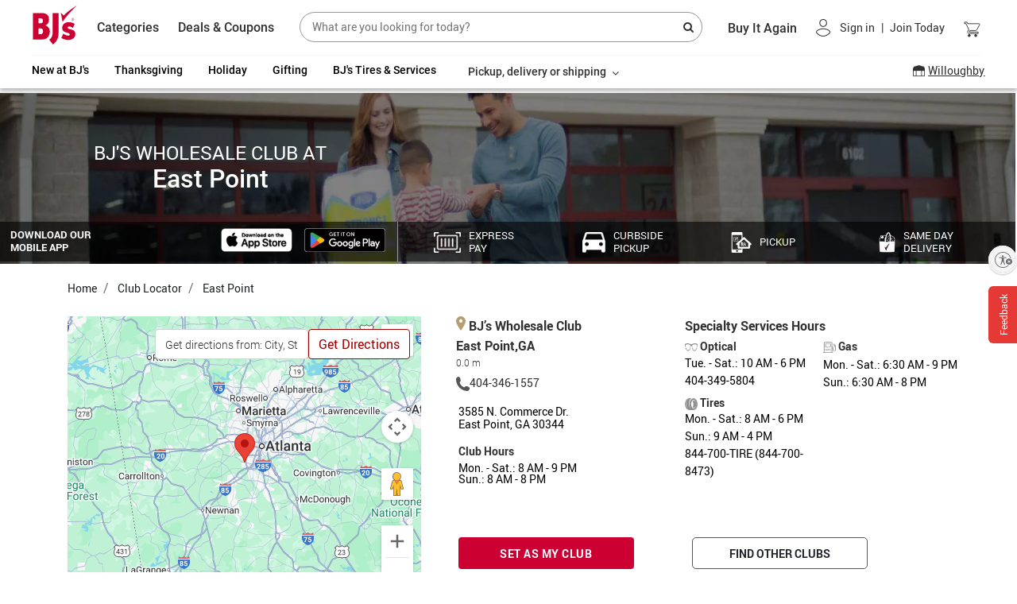

--- FILE ---
content_type: text/html;charset=UTF-8
request_url: https://www.bjs.com/cl/east-point/0152
body_size: 36015
content:
<!DOCTYPE html><html lang="en"><head><style>.LGLeeN-keyboard-shortcuts-view{display:-webkit-box;display:-webkit-flex;display:-moz-box;display:-ms-flexbox;display:flex}.LGLeeN-keyboard-shortcuts-view table,.LGLeeN-keyboard-shortcuts-view tbody,.LGLeeN-keyboard-shortcuts-view td,.LGLeeN-keyboard-shortcuts-view tr{background:inherit;border:none;margin:0;padding:0}.LGLeeN-keyboard-shortcuts-view table{display:table}.LGLeeN-keyboard-shortcuts-view tr{display:table-row}.LGLeeN-keyboard-shortcuts-view td{-moz-box-sizing:border-box;box-sizing:border-box;display:table-cell;color:light-dark(#000,#fff);padding:6px;vertical-align:middle;white-space:nowrap}.LGLeeN-keyboard-shortcuts-view td:first-child{text-align:end}.LGLeeN-keyboard-shortcuts-view td kbd{background-color:light-dark(#e8eaed,#3c4043);border-radius:2px;border:none;-moz-box-sizing:border-box;box-sizing:border-box;color:inherit;display:inline-block;font-family:Google Sans Text,Roboto,Arial,sans-serif;line-height:16px;margin:0 2px;min-height:20px;min-width:20px;padding:2px 4px;position:relative;text-align:center}
</style><style>.gm-control-active>img{-webkit-box-sizing:content-box;box-sizing:content-box;display:none;left:50%;pointer-events:none;position:absolute;top:50%;-webkit-transform:translate(-50%,-50%);-ms-transform:translate(-50%,-50%);transform:translate(-50%,-50%)}.gm-control-active>img:nth-child(1){display:block}.gm-control-active:focus>img:nth-child(1),.gm-control-active:hover>img:nth-child(1),.gm-control-active:active>img:nth-child(1),.gm-control-active:disabled>img:nth-child(1){display:none}.gm-control-active:focus>img:nth-child(2),.gm-control-active:hover>img:nth-child(2){display:block}.gm-control-active:active>img:nth-child(3){display:block}.gm-control-active:disabled>img:nth-child(4){display:block}sentinel{}
</style><link type="text/css" rel="stylesheet" href="https://fonts.googleapis.com/css?family=Roboto:300,400,500,700|Google+Sans:400,500,700|Google+Sans+Text:400,500,700&amp;lang=en"><link type="text/css" rel="stylesheet" href="https://fonts.googleapis.com/css?family=Google+Sans+Text:400&amp;text=%E2%86%90%E2%86%92%E2%86%91%E2%86%93&amp;lang=en"><style>.gm-style .gm-style-cc a,.gm-style .gm-style-cc button,.gm-style .gm-style-cc span,.gm-style .gm-style-mtc div{font-size:10px;-webkit-box-sizing:border-box;box-sizing:border-box}.gm-style .gm-style-cc a,.gm-style .gm-style-cc button,.gm-style .gm-style-cc span{outline-offset:3px}sentinel{}
</style><style>@media print {  .gm-style .gmnoprint, .gmnoprint {    display:none  }}@media screen {  .gm-style .gmnoscreen, .gmnoscreen {    display:none  }}</style><style>.gm-style-moc{background-color:rgba(0,0,0,.59);pointer-events:none;text-align:center;-webkit-transition:opacity ease-in-out;transition:opacity ease-in-out}.gm-style-mot{color:white;font-family:Roboto,Arial,sans-serif;font-size:22px;margin:0;position:relative;top:50%;transform:translateY(-50%);-webkit-transform:translateY(-50%);-ms-transform:translateY(-50%)}sentinel{}
</style><style>.gm-style img{max-width: none;}.gm-style {font: 400 11px Roboto, Arial, sans-serif; text-decoration: none;}</style>

   <link rel="dns-prefetch" href="https://f.monetate.net"><link rel="dns-prefetch" href="https://sb.monetate.net">
        <style>
          #usntA40Toggle {
            right: 0px!important;
            bottom: 360px!important;
            margin-bottom: 15px !important;
          }
        </style>
  <meta charset="utf-8">
  <title>East Point, GA | BJ's Wholesale Club </title>
  <base href="/">

  <meta name="description" content="Shop your local BJ's Wholesale Club at 3585 N. Commerce Dr.  East Point GA 30344 to find groceries, electronics and much more at member-only savings every day. Join the club today!">
  <meta property="og:title" content="BJ's Wholesale Club">
  <meta property="og:description" content="Shop BJ's Wholesale Club for TV &amp; Electronics, Computers &amp; Tablets, Office, Patio, Garden &amp; Outdoor, Furniture, Home, Appliances, Baby &amp; Kids, Sports &amp; Fitness, Toys &amp; Video Games, Jewelry, Health &amp; Beauty, Grocery, Household &amp; Pet, Gift Cards, Clearance.">
  <meta property="og:image" content="//bjs.scene7.com/is/image/bjs/bjs_logo_new_042018e">
  <meta property="og:url" content="https://bjs.com">
  <meta property="og:site_name" content="BJ's Wholesale Club">

  <!-- meta tags for twitter -->
  <meta name="twitter:card" content="summary_large_image">
  <meta name="twitter:title" content="BJ's Wholesale Club">
  <meta name="twitter:description" content="Buy Now">
  <meta name="twitter:site" content="bjs.com">
  <meta name="twitter:image" content="//bjs.scene7.com/is/image/bjs/bjs_logo_new_042018e">

  
  <!-- user-scalablility added for iphone issue fix -->
  <meta id="id" name="viewport" content="width=device-width,initial-scale=1.0,maximum-scale=1.0,user-scalable=no">
  <!-- <meta name='viewport' content='width=device-width, initial-scale=1.0, maximum-scale=1.0' /> -->
  <link rel="icon" type="image/x-icon" href="./assets/images/icons/BJsNewLogo.svg">
  <meta name="google-play-app" content="app-id=com.brandingbrand.reactnative.and.bjs">
  <meta name="author" content="BJ's">
  <meta name="apple-itunes-app" content="app-id=1287596508, app-argument=https://www.bjs.com/">
  <link rel="manifest" href="manifest.json">

  


 

 




 
 


  
  <!-- Pendo Script -->
  
 <!-- Logrocket Script -->
  
  
  <!-- Insert GTM Tag here-->
  <!-- Constructor Script -->
   

  <!-- Insert content-policy Tag here-->

  <link rel="preconnect" href="https://api.bjs.com"> 
  <link rel="preconnect" href="https://s7d6.scene7.com"> 
  <link rel="preconnect" href="https://bjs.scene7.com"> 
  <link rel="preload" href="/assets/js/magiczoomplus.js" as="fetch" crossorigin="">

<link rel="stylesheet" href="styles.61c0f91e09d20fbbdade.css" crossorigin="use-credentials"><style>#usntA40Toggle{background:#f5f5f5;box-shadow:0 1px 2px #0000003D;border-radius:28px;display:inline-block!important;position:fixed;bottom:20px;left:20px;z-index:2147483647}#usntA40Toggle.usntA40top-left{top:20px;left:20px;bottom:auto;right:auto}#usntA40Toggle.usntA40top-right{top:20px;right:20px;left:auto;bottom:auto}#usntA40Toggle.usntA40bottom-right{right:20px;left:auto}#usntA40Toggle a#usntA40Link{display:block;padding:13px 0 13px 44px;box-sizing:border-box;position:relative;width:48px;height:48px;overflow:hidden;border-radius:90px;box-sizing:border-box;line-height:18px;background-color:#ebebf0;text-decoration:underline;transform:translate3d(0,0,0);-webkit-transform:translate3d(0,0,0);border:2px solid #f5f5f5;color:#363638}#usntA40Toggle a#usntA40Link:focus{box-shadow:0 0 0 3px rgba(235,235,240,.87);outline:0;border-color:#0040dd}#usntA40Toggle i#usntA40Icon{background-color:#f5f5f5;position:absolute;width:44px;height:44px;left:0;top:0;overflow:hidden;background-size:34px;background-repeat:no-repeat;background-position:6px center;border-radius:90px;box-shadow:0 1px 2px #0000003D}#usntA40Toggle a#usntA40Link:focus,#usntA40Toggle.usntA40Expanded a#usntA40Link,#usntA40Toggle:not([class*=usntA40Touch]) a#usntA40Link:hover{min-width:44px;min-height:44px;width:auto;height:auto}#usntA40Toggle div#usntA40Txt{font-family:system-ui,-apple-system,BlinkMacSystemFont,"Segoe UI",Roboto,Ubuntu,"Helvetica Neue",Arial,"Noto Sans","Liberation Sans",sans-serif;font-size:14px;font-weight:400;padding-right:12px;transition:margin-left .35s cubic-bezier(.19,1,.22,1);-webkit-transition:margin-left .35s cubic-bezier(.19,1,.22,1);margin-left:-200px;transform:translate3d(0,0,0);-webkit-transform:translate3d(0,0,0)}#usntA40Toggle.usntA40Touch div#usntA40Txt{margin-left:-200px}#usntA40Link:focus div#usntA40Txt,#usntA40Toggle.usntA40Expanded div#usntA40Txt,#usntA40Toggle:not([class*=usntA40Touch]) a#usntA40Link:hover div#usntA40Txt{margin-left:6px}#usntA40Toggle.usntA40Dark a#usntA40Link{background-color:#242426;border-color:#444446;color:#d8d8dc}#usntA40Toggle.usntA40Dark a#usntA40Link:focus{border-color:#409cff;box-shadow:0 0 0 3px rgba(36,36,38,.87)}#usntA40Toggle.usntA40Dark i#usntA40Icon{background-color:#444446}#usntA40Toggle.usntA40bottom-right a#usntA40Link,#usntA40Toggle.usntA40top-right a#usntA40Link{padding:13px 44px 13px 0}#usntA40Toggle.usntA40bottom-right i#usntA40Icon,#usntA40Toggle.usntA40top-right i#usntA40Icon{left:auto;right:0}#usntA40Toggle.usntA40bottom-right div#usntA40Txt,#usntA40Toggle.usntA40top-right div#usntA40Txt{padding-right:8px;padding-left:12px}#usntA40Toggle.usntA40-small a#usntA40Link{width:36px;height:36px;padding:7px 0 7px 32px}#usntA40Toggle.usntA40-small i#usntA40Icon{width:32px;height:32px;background-size:22px}#usntA40Toggle.usntA40-small a#usntA40Link:focus,#usntA40Toggle.usntA40-small.usntA40Expanded a#usntA40Link,#usntA40Toggle:not([class*=usntA40Touch]).usntA40-small a#usntA40Link:hover{min-width:32px;min-height:32px;width:auto;height:auto}#usntA40Toggle.usntA40-small.usntA40bottom-right a#usntA40Link,#usntA40Toggle.usntA40-small.usntA40top-right a#usntA40Link{padding:7px 32px 7px 0}#usntA40Toggle.usntA40-small.usntA40bottom-right div#usntA40Txt,#usntA40Toggle.usntA40-small.usntA40top-right div#usntA40Txt{padding-right:3px;padding-left:6px}@media print {#usntA40Toggle{display: none !important;}}#usntA40Toggle{ transition: left 0.5s ease;} #usntA40Toggle.hide{left:-68px; transition-delay: 0.2s;}#usntA40Toggle.usntA40top-right, #usntA40Toggle.usntA40bottom-right{ transition: right 0.5s ease;} #usntA40Toggle.usntA40top-right.hide, #usntA40Toggle.usntA40bottom-right.hide{left: auto; right:-68px; transition-delay: 0.2s;}#usntA40Toggle:not([class*=usntA40Touch]).hide:hover, #usntA40Toggle:not([class*=usntA40Touch]).hide:hover, #usntA40Toggle.hide:has(a:focus), #usntA40Toggle.hide:has(a:focus){ left:20px; right:auto; transition-delay: 0s;} #usntA40Toggle:not([class*=usntA40Touch]).usntA40top-right.hide:hover, #usntA40Toggle:not([class*=usntA40Touch]).usntA40bottom-right.hide:hover, #usntA40Toggle.usntA40top-right.hide:has(a:focus), #usntA40Toggle.usntA40bottom-right.hide:has(a:focus){ right:20px; left:auto; transition-delay: 0s;} #usntA40Toggle.usntA40Expanded.hide{ left:20px; right:auto; transition-delay: 0s;} #usntA40Toggle.usntA40Expanded.usntA40top-right.hide, #usntA40Toggle.usntA40Expanded.usntA40bottom-right.hide{ right:20px; left:auto; transition-delay: 0s;} </style><style id="monetatecss"></style><style>.main-content-wrapper[_ngcontent-bjs-universal-app-c251]{position:relative;max-width:1280PX;background-color:#fff;margin-top:6px!important}#overlay[_ngcontent-bjs-universal-app-c251]{position:absolute;top:0!important;left:0;right:0;bottom:0;cursor:pointer;visibility:hidden;width:100%;margin:0 auto;display:block;z-index:9999;transform:translateX(0);background:rgba(0,0,0,.4)}.feedback-button[_ngcontent-bjs-universal-app-c251]   *[_ngcontent-bjs-universal-app-c251]{box-sizing:content-box}.feedback-div[_ngcontent-bjs-universal-app-c251]{visibility:hidden;inset:0;display:flex;flex-direction:column;justify-content:flex-end;align-items:flex-start;z-index:2000000000}.feedback-div[_ngcontent-bjs-universal-app-c251], .feedback-red-btn[_ngcontent-bjs-universal-app-c251]{position:fixed;margin:0;padding:0}.feedback-red-btn[_ngcontent-bjs-universal-app-c251]{visibility:visible;cursor:pointer;border:none;background-color:transparent;bottom:288px;right:-1px;width:37px;transition:all .5s ease 0s}.feedback-text-style[_ngcontent-bjs-universal-app-c251]{background:#e53935;color:#fff;padding:10px;position:relative;font-size:12px;display:flex;flex-direction:row;z-index:-1;writing-mode:vertical-rl;transform:rotate(180deg);border-top-right-radius:6px;border-bottom-right-radius:6px}.feedback-iframe-div[_ngcontent-bjs-universal-app-c251]{position:fixed;overflow:hidden;color:#000;background-color:#ededed;border:2px solid #a6a6a6;border-right:none;-o-border-image:initial;border-image:initial;box-sizing:border-box;transition:all .5s ease 0s;margin:0;padding:0;z-index:2000000001;height:50%;border-radius:2px 0 0 2px;max-width:400px;width:100vw;right:-1px;bottom:175px}.feeback-inner-frame[_ngcontent-bjs-universal-app-c251]{background-color:transparent;padding-bottom:10px;right:10px;top:10px;position:absolute;display:flex;justify-content:flex-end}.close-btn-feedback[_ngcontent-bjs-universal-app-c251]{cursor:pointer;border:0;padding:0;background-color:transparent;z-index:2000000001;margin:0}.close-btn-background-feedback[_ngcontent-bjs-universal-app-c251]{position:absolute;width:28px;height:28px;border-radius:14px;top:-5px;right:-5px;background-color:#fff;opacity:.5}#menuOverLay.pageOverlay[_ngcontent-bjs-universal-app-c251], #overlay.pageOverlay[_ngcontent-bjs-universal-app-c251], .pageOverlay[_ngcontent-bjs-universal-app-c251]   #overlay[_ngcontent-bjs-universal-app-c251]{visibility:visible!important}#contentOverlay[_ngcontent-bjs-universal-app-c251]{margin:0 auto;width:100%}.footer-wrapper[_ngcontent-bjs-universal-app-c251]{width:100%;clear:both}.modal-template[_ngcontent-bjs-universal-app-c251]{max-width:550px;margin:0 auto;display:block}#menuOverLay[_ngcontent-bjs-universal-app-c251]{position:absolute;top:103px;left:0;right:0;bottom:0;cursor:pointer;visibility:hidden;width:100%;margin:0 auto;display:block;z-index:9999;transform:translateX(0);background:rgba(0,0,0,.4)}@media only screen and (min-width:480px){.active-pdp[_ngcontent-bjs-universal-app-c251], .active-signin[_ngcontent-bjs-universal-app-c251]{max-width:unset!important;background-color:#f8f8f8}}@media only screen and (max-width:480px){.wholePageOverlay[_ngcontent-bjs-universal-app-c251]{transform:translateX(260px);transition:2s ease-in-out;top:0;left:0;right:0;bottom:0;position:fixed}#overlay[_ngcontent-bjs-universal-app-c251]{position:absolute;top:50px;left:0;right:0;bottom:auto;cursor:pointer;visibility:hidden;width:100%;height:100%;display:block;z-index:9999;transform:translateX(0);background:rgba(0,0,0,.4)}.wholePageOverlayOut[_ngcontent-bjs-universal-app-c251]{transition:3s ease-in-out}.overlayOut[_ngcontent-bjs-universal-app-c251]{transform:translateX(0)}.footer-wrapper[_ngcontent-bjs-universal-app-c251]{padding:0}.hideScrollx[_ngcontent-bjs-universal-app-c251]{overflow-x:hidden}}</style><style id="tfs_loader_css" type="text/css">.tfs-reset-css,.tfs-reset-css * {
    background:none;
    border:none;
    bottom:auto;
    clear:none;
    cursor:default;
    display:block;
    float:none;
    font-family:Arial, Helvetica, sans-serif;
    font-size:medium;
    font-style:normal;
    font-weight:normal;
    height:auto;
    left:auto;
    letter-spacing:normal;
    line-height:normal;
    margin:0;
    max-height:none;
    max-width:none;
    min-height:0;
    min-width:0;
    overflow:visible;
    outline:none;
    position:static;
    padding:0;
    right:auto;
    text-align:left;
    text-decoration:none;
    text-indent:0;
    text-transform:none;
    top:auto;
    user-select:none;
    -ms-user-select:none;
    -webkit-user-select:none;
    visibility:visible;
    white-space:normal;
    width:auto;
    z-index:auto;
    -webkit-tap-highlight-color: rgba(0,0,0,0);
  } .tfs-animate {
    -webkit-animation-duration: 500ms;
    animation-duration: 500ms;
    -webkit-animation-name: tfsRubberBand;
    animation-name: tfsRubberBand;
  } @-webkit-keyframes tfsRubberBand {
  from {
    -webkit-transform: scale3d(1, 1, 1);
    transform: scale3d(1, 1, 1);
  }

  30% {
    -webkit-transform: scale3d(1.25, 0.75, 1);
    transform: scale3d(1.25, 0.75, 1);
  }

  40% {
    -webkit-transform: scale3d(0.75, 1.25, 1);
    transform: scale3d(0.75, 1.25, 1);
  }

  50% {
    -webkit-transform: scale3d(1.15, 0.85, 1);
    transform: scale3d(1.15, 0.85, 1);
  }

  65% {
    -webkit-transform: scale3d(0.95, 1.05, 1);
    transform: scale3d(0.95, 1.05, 1);
  }

  75% {
    -webkit-transform: scale3d(1.05, 0.95, 1);
    transform: scale3d(1.05, 0.95, 1);
  }

  to {
    -webkit-transform: scale3d(1, 1, 1);
    transform: scale3d(1, 1, 1);
  }
}

@keyframes tfsRubberBand {
  from {
    -webkit-transform: scale3d(1, 1, 1);
    transform: scale3d(1, 1, 1);
  }

  30% {
    -webkit-transform: scale3d(1.25, 0.75, 1);
    transform: scale3d(1.25, 0.75, 1);
  }

  40% {
    -webkit-transform: scale3d(0.75, 1.25, 1);
    transform: scale3d(0.75, 1.25, 1);
  }

  50% {
    -webkit-transform: scale3d(1.15, 0.85, 1);
    transform: scale3d(1.15, 0.85, 1);
  }

  65% {
    -webkit-transform: scale3d(0.95, 1.05, 1);
    transform: scale3d(0.95, 1.05, 1);
  }

  75% {
    -webkit-transform: scale3d(1.05, 0.95, 1);
    transform: scale3d(1.05, 0.95, 1);
  }

  to {
    -webkit-transform: scale3d(1, 1, 1);
    transform: scale3d(1, 1, 1);
  }
}</style><style>.cms-header[_ngcontent-bjs-universal-app-c236]   .shadowClass[_ngcontent-bjs-universal-app-c236]{box-shadow:0 4px 4px 0 rgba(0,0,0,.25)}.cms-header[_ngcontent-bjs-universal-app-c236]   .header-grey-section[_ngcontent-bjs-universal-app-c236]{height:42px;position:relative;background-color:#fff}.cms-header[_ngcontent-bjs-universal-app-c236]   .header-grey-section[_ngcontent-bjs-universal-app-c236]   .ta-container[_ngcontent-bjs-universal-app-c236]{position:fixed;display:block;z-index:1000;background:#fff;box-shadow:0 2px 4px rgba(0,0,0,.11);border:1px solid rgba(0,0,0,.11);align-items:stretch;margin-top:-45px;overflow-y:auto;overflow-x:hidden;top:auto!important}.cms-header[_ngcontent-bjs-universal-app-c236]   .header-grey-section[_ngcontent-bjs-universal-app-c236]   .ta-container[_ngcontent-bjs-universal-app-c236]   .view-more-btn[_ngcontent-bjs-universal-app-c236]{margin:4.5% auto;width:95%;font-weight:700;font-size:14px;height:30px;padding:0}.cms-header[_ngcontent-bjs-universal-app-c236]   .header-grey-section[_ngcontent-bjs-universal-app-c236]   .ta-with-sticky[_ngcontent-bjs-universal-app-c236]{top:102px!important;margin-top:0!important;z-index:10000!important}.cms-header[_ngcontent-bjs-universal-app-c236]   .mobile-sticky[_ngcontent-bjs-universal-app-c236], .cms-header[_ngcontent-bjs-universal-app-c236]   .sticky-header[_ngcontent-bjs-universal-app-c236]{position:fixed!important;top:0;left:0;z-index:10000;width:100%;transition:all .3s;background:#fff;box-shadow:0 3px 3px 0 rgba(0,0,0,.14),0 1px 7px 0 rgba(0,0,0,.12),0 3px 1px -1px rgba(0,0,0,.2)}.cms-header[_ngcontent-bjs-universal-app-c236]   .mobile-sticky[_ngcontent-bjs-universal-app-c236]{height:67px!important}.cms-header[_ngcontent-bjs-universal-app-c236]   .mobile-sticky[_ngcontent-bjs-universal-app-c236]   .header-red-section[_ngcontent-bjs-universal-app-c236]{height:82px!important}.cms-header[_ngcontent-bjs-universal-app-c236]   .menu-container-sticky-mobile[_ngcontent-bjs-universal-app-c236]{display:flex;order:1;width:12%}.cms-header[_ngcontent-bjs-universal-app-c236]   .search-box-sticky-mobile[_ngcontent-bjs-universal-app-c236]{display:block;order:2;width:75%;justify-content:space-around}.cms-header[_ngcontent-bjs-universal-app-c236]   .menu-group-sticky-mobile[_ngcontent-bjs-universal-app-c236]{display:flex;order:3;width:13%;justify-content:flex-end}.membership-header[_ngcontent-bjs-universal-app-c236]{background-color:#fff;box-shadow:0 4px 4px 0 rgba(0,0,0,.25)}.membership-header[_ngcontent-bjs-universal-app-c236]   .bjs-logo[_ngcontent-bjs-universal-app-c236]{width:46px;height:48px;margin-left:40px}.membership-header[_ngcontent-bjs-universal-app-c236]   .header-spacing[_ngcontent-bjs-universal-app-c236]{padding-left:30px;padding-right:0}.membership-header[_ngcontent-bjs-universal-app-c236]   .membership-text[_ngcontent-bjs-universal-app-c236]{color:#303030;font-family:Roboto;font-size:20px;font-weight:700;letter-spacing:0;line-height:24px;margin-left:40px}@media screen and (max-width:767px) and (min-width:480px){.cms-header[_ngcontent-bjs-universal-app-c236]   .header-grey-section[_ngcontent-bjs-universal-app-c236]{margin-top:20px}}</style><style>.header-container[_ngcontent-bjs-universal-app-c230]{background:#fff;height:130px;position:relative}@media only screen and (max-width:767px){.header-container[_ngcontent-bjs-universal-app-c230]{height:100%!important}}.header-container[_ngcontent-bjs-universal-app-c230]   .flex-container[_ngcontent-bjs-universal-app-c230]{display:flex;flex-direction:row;justify-content:space-between;text-align:center;margin:8px 16px 0 12px;align-items:center}@media only screen and (max-width:1024px){.header-container[_ngcontent-bjs-universal-app-c230]   .flex-container[_ngcontent-bjs-universal-app-c230]{flex-wrap:wrap;justify-content:start}.header-container[_ngcontent-bjs-universal-app-c230]   .flex-container[_ngcontent-bjs-universal-app-c230]   .logo-hamburger-group[_ngcontent-bjs-universal-app-c230]{display:none!important}.header-container[_ngcontent-bjs-universal-app-c230]   .flex-container[_ngcontent-bjs-universal-app-c230]   .header-menu-icon[_ngcontent-bjs-universal-app-c230]{justify-content:center!important}}.header-container[_ngcontent-bjs-universal-app-c230]   .flex-container[_ngcontent-bjs-universal-app-c230]   .menu-container-sticky-mobile[_ngcontent-bjs-universal-app-c230]   .menu-icon[_ngcontent-bjs-universal-app-c230], .header-container[_ngcontent-bjs-universal-app-c230]   .flex-container[_ngcontent-bjs-universal-app-c230]   .menu-container[_ngcontent-bjs-universal-app-c230]   .menu-icon[_ngcontent-bjs-universal-app-c230]{display:inline-block;width:20px;height:24px;margin-right:16px;cursor:pointer}.header-container[_ngcontent-bjs-universal-app-c230]   .flex-container[_ngcontent-bjs-universal-app-c230]   .menu-container-sticky-mobile[_ngcontent-bjs-universal-app-c230]   .menu-icon[_ngcontent-bjs-universal-app-c230]:after, .header-container[_ngcontent-bjs-universal-app-c230]   .flex-container[_ngcontent-bjs-universal-app-c230]   .menu-container-sticky-mobile[_ngcontent-bjs-universal-app-c230]   .menu-icon[_ngcontent-bjs-universal-app-c230]:before, .header-container[_ngcontent-bjs-universal-app-c230]   .flex-container[_ngcontent-bjs-universal-app-c230]   .menu-container[_ngcontent-bjs-universal-app-c230]   .menu-icon[_ngcontent-bjs-universal-app-c230]:after, .header-container[_ngcontent-bjs-universal-app-c230]   .flex-container[_ngcontent-bjs-universal-app-c230]   .menu-container[_ngcontent-bjs-universal-app-c230]   .menu-icon[_ngcontent-bjs-universal-app-c230]:before{position:relative;display:block;width:23px;height:2px;background:#303030;content:"";transition:.5s ease-in-out}.header-container[_ngcontent-bjs-universal-app-c230]   .flex-container[_ngcontent-bjs-universal-app-c230]   .menu-container-sticky-mobile[_ngcontent-bjs-universal-app-c230]   .menu-icon[_ngcontent-bjs-universal-app-c230]:before, .header-container[_ngcontent-bjs-universal-app-c230]   .flex-container[_ngcontent-bjs-universal-app-c230]   .menu-container[_ngcontent-bjs-universal-app-c230]   .menu-icon[_ngcontent-bjs-universal-app-c230]:before{box-shadow:0 10px 0 #303030}.header-container[_ngcontent-bjs-universal-app-c230]   .flex-container[_ngcontent-bjs-universal-app-c230]   .menu-container-sticky-mobile[_ngcontent-bjs-universal-app-c230]   .menu-icon[_ngcontent-bjs-universal-app-c230]:after, .header-container[_ngcontent-bjs-universal-app-c230]   .flex-container[_ngcontent-bjs-universal-app-c230]   .menu-container[_ngcontent-bjs-universal-app-c230]   .menu-icon[_ngcontent-bjs-universal-app-c230]:after{top:20px}.header-container[_ngcontent-bjs-universal-app-c230]   .flex-container[_ngcontent-bjs-universal-app-c230]   .menu-container-sticky-mobile.expanded[_ngcontent-bjs-universal-app-c230]   .menu-icon[_ngcontent-bjs-universal-app-c230]:before, .header-container[_ngcontent-bjs-universal-app-c230]   .flex-container[_ngcontent-bjs-universal-app-c230]   .menu-container.expanded[_ngcontent-bjs-universal-app-c230]   .menu-icon[_ngcontent-bjs-universal-app-c230]:before{transform:rotate(45deg);box-shadow:none;width:20px;top:8px;left:0;height:2px;position:relative}.header-container[_ngcontent-bjs-universal-app-c230]   .flex-container[_ngcontent-bjs-universal-app-c230]   .menu-container-sticky-mobile.expanded[_ngcontent-bjs-universal-app-c230]   .menu-icon[_ngcontent-bjs-universal-app-c230]:after, .header-container[_ngcontent-bjs-universal-app-c230]   .flex-container[_ngcontent-bjs-universal-app-c230]   .menu-container.expanded[_ngcontent-bjs-universal-app-c230]   .menu-icon[_ngcontent-bjs-universal-app-c230]:after{transform:rotate(135deg);width:20px;top:6px;left:0;height:2px;position:relative}.header-container[_ngcontent-bjs-universal-app-c230]   .flex-container[_ngcontent-bjs-universal-app-c230]   .red-text[_ngcontent-bjs-universal-app-c230]{color:#8e1516!important}.header-container[_ngcontent-bjs-universal-app-c230]   .flex-container[_ngcontent-bjs-universal-app-c230]   .mobile-sticky[_ngcontent-bjs-universal-app-c230], .header-container[_ngcontent-bjs-universal-app-c230]   .flex-container[_ngcontent-bjs-universal-app-c230]   .sticky-header[_ngcontent-bjs-universal-app-c230]{position:fixed!important;top:0;left:0;z-index:10000;width:100%;transition:all .3s;background:#fff;box-shadow:0 3px 3px 0 rgba(0,0,0,.14),0 1px 7px 0 rgba(0,0,0,.12),0 3px 1px -1px rgba(0,0,0,.2)}.header-container[_ngcontent-bjs-universal-app-c230]   .flex-container[_ngcontent-bjs-universal-app-c230]   .mobile-sticky[_ngcontent-bjs-universal-app-c230]{height:67px!important}.header-container[_ngcontent-bjs-universal-app-c230]   .flex-container[_ngcontent-bjs-universal-app-c230]   .mobile-sticky[_ngcontent-bjs-universal-app-c230]   .header-red-section[_ngcontent-bjs-universal-app-c230]{height:82px!important}.header-container[_ngcontent-bjs-universal-app-c230]   .flex-container[_ngcontent-bjs-universal-app-c230]   .menu-container-sticky-mobile[_ngcontent-bjs-universal-app-c230]{display:flex;order:1;width:12%}.header-container[_ngcontent-bjs-universal-app-c230]   .flex-container[_ngcontent-bjs-universal-app-c230]   .search-box-sticky-mobile[_ngcontent-bjs-universal-app-c230]{display:block;order:2;width:75%;justify-content:space-around}.header-container[_ngcontent-bjs-universal-app-c230]   .flex-container[_ngcontent-bjs-universal-app-c230]   .menu-group-sticky-mobile[_ngcontent-bjs-universal-app-c230]{display:flex;order:3;width:13%;justify-content:flex-end}.header-container[_ngcontent-bjs-universal-app-c230]   .MarketingPromo[_ngcontent-bjs-universal-app-c230]{background:#fff;max-width:220px;display:flex;writing-mode:horizontal-tb;flex-direction:column}.header-container[_ngcontent-bjs-universal-app-c230]   .cat-link[_ngcontent-bjs-universal-app-c230]{align-items:center;height:100%;margin-left:24px;font-weight:500;font-size:16px;color:#303030}.header-container[_ngcontent-bjs-universal-app-c230]   .cat-link[_ngcontent-bjs-universal-app-c230]   .pointer[_ngcontent-bjs-universal-app-c230]{cursor:pointer}.header-container[_ngcontent-bjs-universal-app-c230]   .cat-link[_ngcontent-bjs-universal-app-c230]   .new-border[_ngcontent-bjs-universal-app-c230]{border-top:3px solid #8e1516;top:66px;position:absolute}.header-container[_ngcontent-bjs-universal-app-c230]   .cat-link[_ngcontent-bjs-universal-app-c230]   .sub-menu-items[_ngcontent-bjs-universal-app-c230]{height:100%;display:flex;align-items:center}.header-container[_ngcontent-bjs-universal-app-c230]   .cat-link[_ngcontent-bjs-universal-app-c230]   .sub-menu-title[_ngcontent-bjs-universal-app-c230]{text-decoration:none;text-align:left;align-items:center;display:inline-flex;padding:9px 0;height:100%;color:#303030}.header-container[_ngcontent-bjs-universal-app-c230]   .cat-link[_ngcontent-bjs-universal-app-c230]   .deals-title[_ngcontent-bjs-universal-app-c230]:hover{text-decoration:underline}.header-container[_ngcontent-bjs-universal-app-c230]   .cat-link[_ngcontent-bjs-universal-app-c230]   .sub-menu-title-children[_ngcontent-bjs-universal-app-c230]{position:absolute;opacity:0!important;visibility:hidden;max-height:0;border:1px solid #f1f1f1;border-radius:0 0 5px 5px;display:flex;transition:max-height .5s ease,opacity .8s ease,visibility .8s linear;z-index:1;padding-left:1rem;text-align:left;margin-left:-2%}.header-container[_ngcontent-bjs-universal-app-c230]   .cat-link[_ngcontent-bjs-universal-app-c230]   .sub-menu-title-children[_ngcontent-bjs-universal-app-c230]   .megamenu-link[_ngcontent-bjs-universal-app-c230]{padding-right:32px}.header-container[_ngcontent-bjs-universal-app-c230]   .cat-link[_ngcontent-bjs-universal-app-c230]   .sub-menu-title-children[_ngcontent-bjs-universal-app-c230]   .marketing[_ngcontent-bjs-universal-app-c230]{padding-right:32px;max-width:230px;background-color:#fff!important;cursor:pointer}.header-container[_ngcontent-bjs-universal-app-c230]   .cat-link[_ngcontent-bjs-universal-app-c230]   .sub-menu-title-children[_ngcontent-bjs-universal-app-c230]   .marketing[_ngcontent-bjs-universal-app-c230]   .marketingText[_ngcontent-bjs-universal-app-c230]{font-size:14px;color:#303030;font-weight:500;line-height:16px}.header-container[_ngcontent-bjs-universal-app-c230]   .cat-link[_ngcontent-bjs-universal-app-c230]   .sub-menu-title-children[_ngcontent-bjs-universal-app-c230]   .marketing[_ngcontent-bjs-universal-app-c230]   .cta[_ngcontent-bjs-universal-app-c230]{text-decoration:underline;cursor:pointer}.header-container[_ngcontent-bjs-universal-app-c230]   .cat-link[_ngcontent-bjs-universal-app-c230]   .sub-menu-title-children[_ngcontent-bjs-universal-app-c230]   .promo-background[_ngcontent-bjs-universal-app-c230]{background-color:#f5f5f5;position:absolute;width:auto;border-radius:0 0 5px 5px;align-items:center;padding-top:13px!important}.header-container[_ngcontent-bjs-universal-app-c230]   .cat-link[_ngcontent-bjs-universal-app-c230]   .sub-menu-title-children[_ngcontent-bjs-universal-app-c230]   .promo-background[_ngcontent-bjs-universal-app-c230]   a[_ngcontent-bjs-universal-app-c230]{text-decoration:none;color:#303030}.header-container[_ngcontent-bjs-universal-app-c230]   .cat-link[_ngcontent-bjs-universal-app-c230]   .sub-menu-title-children[_ngcontent-bjs-universal-app-c230]   .promo-background[_ngcontent-bjs-universal-app-c230]   .promo-icon[_ngcontent-bjs-universal-app-c230]{height:19px;width:19px}.header-container[_ngcontent-bjs-universal-app-c230]   .cat-link[_ngcontent-bjs-universal-app-c230]   .sub-menu-title-children[_ngcontent-bjs-universal-app-c230]   .promo-background[_ngcontent-bjs-universal-app-c230]   .promo-text[_ngcontent-bjs-universal-app-c230]{font-size:14px;font-weight:500;position:relative;top:-3px}.header-container[_ngcontent-bjs-universal-app-c230]   .cat-link[_ngcontent-bjs-universal-app-c230]   .sub-menu-title-children[_ngcontent-bjs-universal-app-c230]   .promo-background[_ngcontent-bjs-universal-app-c230]   .small-arrow[_ngcontent-bjs-universal-app-c230]{font-size:12px;position:relative;top:-3px}.header-container[_ngcontent-bjs-universal-app-c230]   .cat-link[_ngcontent-bjs-universal-app-c230]   .sub-menu-title-children[_ngcontent-bjs-universal-app-c230]   .promo-background.top-mar[_ngcontent-bjs-universal-app-c230]{margin-top:12%}.header-container[_ngcontent-bjs-universal-app-c230]   .cat-link[_ngcontent-bjs-universal-app-c230]   .sub-menu-title-children[_ngcontent-bjs-universal-app-c230]   .links[_ngcontent-bjs-universal-app-c230]{background-color:#fff;min-width:160px;padding-top:14px}.header-container[_ngcontent-bjs-universal-app-c230]   .cat-link[_ngcontent-bjs-universal-app-c230]   .sub-menu-title-children[_ngcontent-bjs-universal-app-c230]   .links[_ngcontent-bjs-universal-app-c230]   .add-hover[_ngcontent-bjs-universal-app-c230]   [_ngcontent-bjs-universal-app-c230]:hover, .header-container[_ngcontent-bjs-universal-app-c230]   .cat-link[_ngcontent-bjs-universal-app-c230]   .sub-menu-title-children[_ngcontent-bjs-universal-app-c230]   .links[_ngcontent-bjs-universal-app-c230]   .menu-hover[_ngcontent-bjs-universal-app-c230]{background-color:#f5f5f5;min-width:160px}.header-container[_ngcontent-bjs-universal-app-c230]   .cat-link[_ngcontent-bjs-universal-app-c230]   .sub-menu-title-children[_ngcontent-bjs-universal-app-c230]   .links.default-height[_ngcontent-bjs-universal-app-c230], .header-container[_ngcontent-bjs-universal-app-c230]   .cat-link[_ngcontent-bjs-universal-app-c230]   .sub-menu-title-children[_ngcontent-bjs-universal-app-c230]   .links.scroll-enable[_ngcontent-bjs-universal-app-c230]{height:515px;overflow:scroll;overflow-x:hidden}.header-container[_ngcontent-bjs-universal-app-c230]   .cat-link[_ngcontent-bjs-universal-app-c230]   .sub-menu-title-children[_ngcontent-bjs-universal-app-c230]   .links.default-height[_ngcontent-bjs-universal-app-c230]::-webkit-scrollbar{display:none}.header-container[_ngcontent-bjs-universal-app-c230]   .cat-link[_ngcontent-bjs-universal-app-c230]   .sub-menu-title-children[_ngcontent-bjs-universal-app-c230]   .links.scroll-enable[_ngcontent-bjs-universal-app-c230]::-webkit-scrollbar{display:block;margin-top:20px;width:8px;scroll-behavior:smooth}.header-container[_ngcontent-bjs-universal-app-c230]   .cat-link[_ngcontent-bjs-universal-app-c230]   .sub-menu-title-children[_ngcontent-bjs-universal-app-c230]   .links.scroll-enable[_ngcontent-bjs-universal-app-c230]::-webkit-scrollbar-thumb{margin-top:20px;border-radius:5px;background-color:#c8c8c8;scroll-behavior:smooth}.header-container[_ngcontent-bjs-universal-app-c230]   .cat-link[_ngcontent-bjs-universal-app-c230]   .sub-menu-title-children[_ngcontent-bjs-universal-app-c230]   .links.scroll-enable[_ngcontent-bjs-universal-app-c230]::-webkit-scrollbar-track{margin-top:20px;border-radius:3px;background-color:#f1f1f1;scroll-behavior:smooth}.header-container[_ngcontent-bjs-universal-app-c230]   .cat-link[_ngcontent-bjs-universal-app-c230]   .sub-menu-title-children[_ngcontent-bjs-universal-app-c230]   .image[_ngcontent-bjs-universal-app-c230]{height:auto;width:178px}.header-container[_ngcontent-bjs-universal-app-c230]   .cat-link[_ngcontent-bjs-universal-app-c230]   .sub-menu-title-children[_ngcontent-bjs-universal-app-c230]   .sub-menu-title[_ngcontent-bjs-universal-app-c230]{transition:opacity .6s ease,visibility .6s linear;opacity:0!important;visibility:hidden}.header-container[_ngcontent-bjs-universal-app-c230]   .cat-link[_ngcontent-bjs-universal-app-c230]   .sub-menu-title-children[_ngcontent-bjs-universal-app-c230]   .see-all[_ngcontent-bjs-universal-app-c230]{text-decoration:underline}.header-container[_ngcontent-bjs-universal-app-c230]   .cat-link[_ngcontent-bjs-universal-app-c230]   .sub-menu-title-children.slideDown[_ngcontent-bjs-universal-app-c230]{max-height:700px;opacity:1!important;visibility:visible;z-index:99999!important;transition:max-height .5s ease,opacity .5s ease,visibility .5s linear}.header-container[_ngcontent-bjs-universal-app-c230]   .cat-link[_ngcontent-bjs-universal-app-c230]   .sub-menu-title-children.slideDown[_ngcontent-bjs-universal-app-c230]   .sub-menu-title[_ngcontent-bjs-universal-app-c230]{transition:opacity .5s ease,visibility .5s linear;opacity:1!important;visibility:visible}.header-container[_ngcontent-bjs-universal-app-c230]   .cat-link[_ngcontent-bjs-universal-app-c230]   .sub-menu-title-children[_ngcontent-bjs-universal-app-c230]   .slideDown[_ngcontent-bjs-universal-app-c230]{max-height:700px;opacity:1!important;color:red;visibility:visible;z-index:99999!important;transition:max-height .5s ease,opacity .5s ease,visibility .5s linear}.header-container[_ngcontent-bjs-universal-app-c230]   .cat-link[_ngcontent-bjs-universal-app-c230]   .sub-menu-title-children[_ngcontent-bjs-universal-app-c230]   .slideDown[_ngcontent-bjs-universal-app-c230]   .sub-menu-title[_ngcontent-bjs-universal-app-c230]{transition:opacity .5s ease,visibility .5s linear;opacity:1!important;visibility:visible}.header-container[_ngcontent-bjs-universal-app-c230]   .cat-link[_ngcontent-bjs-universal-app-c230]   .sub-menu-title-children[_ngcontent-bjs-universal-app-c230]   .slideUp[_ngcontent-bjs-universal-app-c230]{visibility:hidden;overflow:hidden;max-height:0;transition:all .2s ease-out .2s}.header-container[_ngcontent-bjs-universal-app-c230]   .cat-link[_ngcontent-bjs-universal-app-c230]   .sub-menu-title-children[_ngcontent-bjs-universal-app-c230]   .slideUp.slideDown[_ngcontent-bjs-universal-app-c230]{max-height:700px;transition:all .3s ease-in .3s}.header-container[_ngcontent-bjs-universal-app-c230]   .cat-link[_ngcontent-bjs-universal-app-c230]   .sub-menu-title-children[_ngcontent-bjs-universal-app-c230]   .slideUp.cat-child-wrapper[_ngcontent-bjs-universal-app-c230]{transition-delay:.2s}.header-container[_ngcontent-bjs-universal-app-c230]   .cat-link[_ngcontent-bjs-universal-app-c230]   .sub-menu-title-children[_ngcontent-bjs-universal-app-c230]   .slideUp.cat-child-wrapper.slideDown[_ngcontent-bjs-universal-app-c230]{transition-delay:0s}.header-container[_ngcontent-bjs-universal-app-c230]   .cat-link[_ngcontent-bjs-universal-app-c230]   .sub-menu-title-children[_ngcontent-bjs-universal-app-c230]   .sub-menu-title[_ngcontent-bjs-universal-app-c230]{transition:.5s;-webkit-transition:.5s;-moz-transition:.5s;-o-transition:.5s;-ie-transition:.5s;color:#303030}.header-container[_ngcontent-bjs-universal-app-c230]   .cat-link[_ngcontent-bjs-universal-app-c230]   .sub-menu-title-children[_ngcontent-bjs-universal-app-c230]   .sub-menu-title.sub-menu[_ngcontent-bjs-universal-app-c230]:hover{text-decoration:underline}.header-container[_ngcontent-bjs-universal-app-c230]   .cat-link[_ngcontent-bjs-universal-app-c230]   .cat-pad[_ngcontent-bjs-universal-app-c230]{padding:23px 0}.header-container[_ngcontent-bjs-universal-app-c230]   .cat-link[_ngcontent-bjs-universal-app-c230]   .other-top[_ngcontent-bjs-universal-app-c230]{top:69px}.header-container[_ngcontent-bjs-universal-app-c230]   .cat-link[_ngcontent-bjs-universal-app-c230]   .flyoutWidth[_ngcontent-bjs-universal-app-c230]{min-width:484px!important;top:69px}.header-container[_ngcontent-bjs-universal-app-c230]   ul[_ngcontent-bjs-universal-app-c230]{list-style:none}.header-container[_ngcontent-bjs-universal-app-c230]   .menu-container[_ngcontent-bjs-universal-app-c230]{display:flex;order:1}.header-container[_ngcontent-bjs-universal-app-c230]   .search-box[_ngcontent-bjs-universal-app-c230]{order:4;width:100%;margin-top:8px}.header-container[_ngcontent-bjs-universal-app-c230]   .logo[_ngcontent-bjs-universal-app-c230]{display:flex;order:2;width:15%}.header-container[_ngcontent-bjs-universal-app-c230]   .logo[_ngcontent-bjs-universal-app-c230]   img[_ngcontent-bjs-universal-app-c230]{width:42px;height:35px;max-width:100%}.header-container[_ngcontent-bjs-universal-app-c230]   .menu-group[_ngcontent-bjs-universal-app-c230]{height:inherit;display:flex;order:3;justify-content:flex-end;align-items:center}@media only screen and (max-width:767px){.header-container[_ngcontent-bjs-universal-app-c230]   .menu-group[_ngcontent-bjs-universal-app-c230]{flex:1 1 0}}.header-container[_ngcontent-bjs-universal-app-c230]   .menu-group[_ngcontent-bjs-universal-app-c230]   .acc-section-desktop[_ngcontent-bjs-universal-app-c230]{width:100%!important}@media only screen and (min-width:768px){.header-container[_ngcontent-bjs-universal-app-c230]   .menu-group[_ngcontent-bjs-universal-app-c230]   .acc-section-desktop[_ngcontent-bjs-universal-app-c230]{width:auto!important}}.header-container[_ngcontent-bjs-universal-app-c230]   .menu-group[_ngcontent-bjs-universal-app-c230]   .header-menu-icon[_ngcontent-bjs-universal-app-c230]{display:flex;justify-content:space-around;align-items:center;width:auto}@media only screen and (max-width:767px){.header-container[_ngcontent-bjs-universal-app-c230]   .menu-group[_ngcontent-bjs-universal-app-c230]   .header-menu-icon[_ngcontent-bjs-universal-app-c230]{width:20%}}.header-container[_ngcontent-bjs-universal-app-c230]   .menu-group[_ngcontent-bjs-universal-app-c230]   .header-menu-icon[_ngcontent-bjs-universal-app-c230]   .sub-icon[_ngcontent-bjs-universal-app-c230]{width:30px}.header-container[_ngcontent-bjs-universal-app-c230]   .menu-group[_ngcontent-bjs-universal-app-c230]   .header-menu-icon[_ngcontent-bjs-universal-app-c230]   .sub-icon[_ngcontent-bjs-universal-app-c230]   img[_ngcontent-bjs-universal-app-c230]{width:100%}.header-container[_ngcontent-bjs-universal-app-c230]   .menu-group[_ngcontent-bjs-universal-app-c230]   .buy-it-again[_ngcontent-bjs-universal-app-c230], .header-container[_ngcontent-bjs-universal-app-c230]   .sub-icon-text[_ngcontent-bjs-universal-app-c230]{display:none}@media only screen and (min-width:1025px){.header-container[_ngcontent-bjs-universal-app-c230]{height:69px!important}.header-container[_ngcontent-bjs-universal-app-c230]   .flex-container[_ngcontent-bjs-universal-app-c230]{height:69px!important;padding:0!important;margin:0 46px 0 40px!important}.header-container[_ngcontent-bjs-universal-app-c230]   .flex-container[_ngcontent-bjs-universal-app-c230]   .menu-container[_ngcontent-bjs-universal-app-c230]{display:none!important}.header-container[_ngcontent-bjs-universal-app-c230]   .flex-container[_ngcontent-bjs-universal-app-c230]   .logo-hamburger-group[_ngcontent-bjs-universal-app-c230]{order:unset!important;max-width:35%;align-items:center;height:69px}.header-container[_ngcontent-bjs-universal-app-c230]   .flex-container[_ngcontent-bjs-universal-app-c230]   .logo-hamburger-group[_ngcontent-bjs-universal-app-c230]   img[_ngcontent-bjs-universal-app-c230]{width:58px;height:49px;max-width:100%}.header-container[_ngcontent-bjs-universal-app-c230]   .flex-container[_ngcontent-bjs-universal-app-c230]   .logo-hamburger-group[_ngcontent-bjs-universal-app-c230]   .sub-logo-hamburger-icon[_ngcontent-bjs-universal-app-c230]{display:flex}.header-container[_ngcontent-bjs-universal-app-c230]   .flex-container[_ngcontent-bjs-universal-app-c230]   .logo-hamburger-group[_ngcontent-bjs-universal-app-c230]   .club-location[_ngcontent-bjs-universal-app-c230]{width:50%!important;display:inline-block}.header-container[_ngcontent-bjs-universal-app-c230]   .flex-container[_ngcontent-bjs-universal-app-c230]   .alignCartIcon[_ngcontent-bjs-universal-app-c230]{margin-left:24px}.header-container[_ngcontent-bjs-universal-app-c230]   .flex-container[_ngcontent-bjs-universal-app-c230]   .search-box[_ngcontent-bjs-universal-app-c230]{flex:1 1 0%;display:block!important;order:3!important;margin:0 32px!important}.header-container[_ngcontent-bjs-universal-app-c230]   .flex-container[_ngcontent-bjs-universal-app-c230]   .logo[_ngcontent-bjs-universal-app-c230]{display:none!important}.header-container[_ngcontent-bjs-universal-app-c230]   .flex-container[_ngcontent-bjs-universal-app-c230]   .menu-group[_ngcontent-bjs-universal-app-c230]{order:3!important;max-width:35%}.header-container[_ngcontent-bjs-universal-app-c230]   .flex-container[_ngcontent-bjs-universal-app-c230]   .menu-group[_ngcontent-bjs-universal-app-c230]   .buy-it-again[_ngcontent-bjs-universal-app-c230]{display:block!important;font-size:16px;font-weight:500;line-height:18.75px;min-height:34px;margin-top:18px;margin-right:24px}.header-container[_ngcontent-bjs-universal-app-c230]   .flex-container[_ngcontent-bjs-universal-app-c230]   .menu-group[_ngcontent-bjs-universal-app-c230]   .buy-it-again[_ngcontent-bjs-universal-app-c230]:hover   .border-bottom-link[_ngcontent-bjs-universal-app-c230]{width:85.94px;border-top:3px solid #8e1516;position:absolute;top:65px}.header-container[_ngcontent-bjs-universal-app-c230]   .flex-container[_ngcontent-bjs-universal-app-c230]   .menu-group[_ngcontent-bjs-universal-app-c230]   .header-menu-icon[_ngcontent-bjs-universal-app-c230]{height:inherit;width:auto!important;position:relative}.header-container[_ngcontent-bjs-universal-app-c230]   .flex-container[_ngcontent-bjs-universal-app-c230]   .menu-group[_ngcontent-bjs-universal-app-c230]   .header-menu-icon[_ngcontent-bjs-universal-app-c230]   .sub-icon[_ngcontent-bjs-universal-app-c230]{width:38px}.header-container[_ngcontent-bjs-universal-app-c230]   .flex-container[_ngcontent-bjs-universal-app-c230]   .menu-group[_ngcontent-bjs-universal-app-c230]   .header-menu-icon[_ngcontent-bjs-universal-app-c230]:hover   .sub-icon-text[_ngcontent-bjs-universal-app-c230]{width:100%;height:100%}.header-container[_ngcontent-bjs-universal-app-c230]   .flex-container[_ngcontent-bjs-universal-app-c230]   .menu-group[_ngcontent-bjs-universal-app-c230]   .header-menu-icon[_ngcontent-bjs-universal-app-c230]:hover   .sub-icon[_ngcontent-bjs-universal-app-c230]{height:0;width:0;visibility:hidden}.header-container[_ngcontent-bjs-universal-app-c230]   .flex-container[_ngcontent-bjs-universal-app-c230]   .menu-group[_ngcontent-bjs-universal-app-c230]   .header-menu-icon[_ngcontent-bjs-universal-app-c230]   .sub-icon-text[_ngcontent-bjs-universal-app-c230]{font-size:11px;color:#303030;font-weight:400;width:0;height:0;overflow:hidden;transition:.3s ease-in-out;display:block;white-space:nowrap;padding:10px 0}.header-container[_ngcontent-bjs-universal-app-c230]   .flex-container[_ngcontent-bjs-universal-app-c230]   .club-location-container[_ngcontent-bjs-universal-app-c230]{display:none!important}}@media only screen and (min-width:768px) and (max-width:1024px){.header-container[_ngcontent-bjs-universal-app-c230]{height:69px!important}.header-container[_ngcontent-bjs-universal-app-c230]   .flex-container[_ngcontent-bjs-universal-app-c230]{margin:8px 33px 0 24px!important}.header-container[_ngcontent-bjs-universal-app-c230]   .flex-container[_ngcontent-bjs-universal-app-c230]   .menu-icon[_ngcontent-bjs-universal-app-c230]{margin-right:24px!important}.header-container[_ngcontent-bjs-universal-app-c230]   .flex-container[_ngcontent-bjs-universal-app-c230]   .logo[_ngcontent-bjs-universal-app-c230]{width:auto!important}.header-container[_ngcontent-bjs-universal-app-c230]   .flex-container[_ngcontent-bjs-universal-app-c230]   .logo[_ngcontent-bjs-universal-app-c230]   img[_ngcontent-bjs-universal-app-c230]{width:58px;height:49px;max-width:100%}.header-container[_ngcontent-bjs-universal-app-c230]   .flex-container[_ngcontent-bjs-universal-app-c230]   .alignCartIcon[_ngcontent-bjs-universal-app-c230]{margin-left:24px}.header-container[_ngcontent-bjs-universal-app-c230]   .search-box[_ngcontent-bjs-universal-app-c230]{flex:1 1 0%;display:block!important;order:3!important;margin:0 24px!important}.header-container[_ngcontent-bjs-universal-app-c230]   .menu-group[_ngcontent-bjs-universal-app-c230]{height:inherit;display:flex;order:3;justify-content:flex-end;align-items:center}}@media only screen and (min-width:768px) and (max-width:1083px){.header-container[_ngcontent-bjs-universal-app-c230]   .flex-container[_ngcontent-bjs-universal-app-c230]   .menu-group[_ngcontent-bjs-universal-app-c230]   .header-menu-icon[_ngcontent-bjs-universal-app-c230]   .sub-icon-text[_ngcontent-bjs-universal-app-c230]{font-size:9px}}</style><style>.grey-flex-container[_ngcontent-bjs-universal-app-c234]{display:flex;flex-direction:row;justify-content:space-between;text-align:center;flex-wrap:wrap;margin:0 12px;align-items:center;border-top:1px solid #f5f5f5}.grey-flex-container[_ngcontent-bjs-universal-app-c234]   .club-locator[_ngcontent-bjs-universal-app-c234]{display:flex;align-items:center;width:29%}.grey-flex-container[_ngcontent-bjs-universal-app-c234]   .ffm-section[_ngcontent-bjs-universal-app-c234]{display:flex!important;align-items:center!important}.grey-flex-container[_ngcontent-bjs-universal-app-c234]   .sub-menu-cont[_ngcontent-bjs-universal-app-c234]{display:none}.grey-flex-container[_ngcontent-bjs-universal-app-c234]   .sub-menu-cont[_ngcontent-bjs-universal-app-c234]   .sub-menu-items[_ngcontent-bjs-universal-app-c234]{margin-right:32px;height:100%;display:flex;align-items:center}.grey-flex-container[_ngcontent-bjs-universal-app-c234]   .sub-menu-cont[_ngcontent-bjs-universal-app-c234]   .main-title[_ngcontent-bjs-universal-app-c234]{width:-webkit-max-content;width:-moz-max-content;width:max-content}.grey-flex-container[_ngcontent-bjs-universal-app-c234]   .sub-menu-cont[_ngcontent-bjs-universal-app-c234]   .sub-menu-title[_ngcontent-bjs-universal-app-c234]{color:#000;font-size:14px;font-weight:500;line-height:18px;text-decoration:none;text-align:left;display:inline-block;padding:9px 0;height:100%}.grey-flex-container[_ngcontent-bjs-universal-app-c234]   .sub-menu-cont[_ngcontent-bjs-universal-app-c234]   .sub-menu-tile-pad[_ngcontent-bjs-universal-app-c234]{padding:20px 0 0!important}.grey-flex-container[_ngcontent-bjs-universal-app-c234]   .sub-menu-cont[_ngcontent-bjs-universal-app-c234]   .padTopLink[_ngcontent-bjs-universal-app-c234]{padding-top:32px!important}.grey-flex-container[_ngcontent-bjs-universal-app-c234]   .sub-menu-cont-right-nav[_ngcontent-bjs-universal-app-c234]{display:flex;align-items:center;width:auto;justify-content:space-between}.grey-flex-container[_ngcontent-bjs-universal-app-c234]   .sub-menu-cont-right-nav[_ngcontent-bjs-universal-app-c234]   a[_ngcontent-bjs-universal-app-c234]{font-size:14px;font-weight:500;color:#000;text-decoration:none;padding-left:30px}.grey-flex-container[_ngcontent-bjs-universal-app-c234]   .color-red[_ngcontent-bjs-universal-app-c234]{color:#8e1516!important}.grey-flex-container[_ngcontent-bjs-universal-app-c234]   .bottom-red-border[_ngcontent-bjs-universal-app-c234]{border-top:3px solid #8e1516;position:absolute;top:39px}.grey-flex-container[_ngcontent-bjs-universal-app-c234]   .big-width[_ngcontent-bjs-universal-app-c234]{width:190.94px}.grey-flex-container[_ngcontent-bjs-universal-app-c234]   .small-width[_ngcontent-bjs-universal-app-c234]{width:74px}.grey-flex-container[_ngcontent-bjs-universal-app-c234]   .sub-menu-title-children[_ngcontent-bjs-universal-app-c234]{position:absolute;opacity:0!important;visibility:hidden;max-height:0;top:42px;border:1px solid #f1f1f1;display:flex;border-radius:0 0 5px 5px;transition:max-height .5s ease,opacity .8s ease,visibility .8s linear;z-index:1;padding-left:1rem;text-align:left}.grey-flex-container[_ngcontent-bjs-universal-app-c234]   .sub-menu-title-children[_ngcontent-bjs-universal-app-c234]   .marketing[_ngcontent-bjs-universal-app-c234]{padding-right:32px;padding-top:32px;max-width:230px;background-color:#fff!important;cursor:pointer}.grey-flex-container[_ngcontent-bjs-universal-app-c234]   .sub-menu-title-children[_ngcontent-bjs-universal-app-c234]   .marketing[_ngcontent-bjs-universal-app-c234]   .marketingText[_ngcontent-bjs-universal-app-c234]{font-size:14px;color:#303030;font-weight:500;line-height:16px}.grey-flex-container[_ngcontent-bjs-universal-app-c234]   .sub-menu-title-children[_ngcontent-bjs-universal-app-c234]   .marketing[_ngcontent-bjs-universal-app-c234]   .cta[_ngcontent-bjs-universal-app-c234]{text-decoration:underline;cursor:pointer}.grey-flex-container[_ngcontent-bjs-universal-app-c234]   .sub-menu-title-children[_ngcontent-bjs-universal-app-c234]   .padColumn[_ngcontent-bjs-universal-app-c234]{padding-right:32px}.grey-flex-container[_ngcontent-bjs-universal-app-c234]   .sub-menu-title-children[_ngcontent-bjs-universal-app-c234]   .links[_ngcontent-bjs-universal-app-c234]{padding-left:32px;padding-bottom:32px;background-color:#fff;min-width:160px}.grey-flex-container[_ngcontent-bjs-universal-app-c234]   .sub-menu-title-children[_ngcontent-bjs-universal-app-c234]   .image[_ngcontent-bjs-universal-app-c234]{height:auto;width:178px}.grey-flex-container[_ngcontent-bjs-universal-app-c234]   .sub-menu-title-children[_ngcontent-bjs-universal-app-c234]   .sub-menu-title[_ngcontent-bjs-universal-app-c234]{transition:opacity .6s ease,visibility .6s linear;opacity:0!important;visibility:hidden}.grey-flex-container[_ngcontent-bjs-universal-app-c234]   .sub-menu-title-children[_ngcontent-bjs-universal-app-c234]   .see-all[_ngcontent-bjs-universal-app-c234]{text-decoration:underline}.grey-flex-container[_ngcontent-bjs-universal-app-c234]   .sub-menu-title-children.slideDown[_ngcontent-bjs-universal-app-c234]{max-height:700px;opacity:1!important;visibility:visible;z-index:99999!important;transition:max-height .5s ease,opacity .5s ease,visibility .5s linear;margin-left:-2.4%}.grey-flex-container[_ngcontent-bjs-universal-app-c234]   .sub-menu-title-children.slideDown[_ngcontent-bjs-universal-app-c234]   .sub-menu-title[_ngcontent-bjs-universal-app-c234]{transition:opacity .5s ease,visibility .5s linear;opacity:1!important;visibility:visible}.grey-flex-container[_ngcontent-bjs-universal-app-c234]   .sub-menu-title-children[_ngcontent-bjs-universal-app-c234]   .slideDown[_ngcontent-bjs-universal-app-c234]{max-height:700px;opacity:1!important;color:red;visibility:visible;z-index:99999!important;transition:max-height .5s ease,opacity .5s ease,visibility .5s linear}.grey-flex-container[_ngcontent-bjs-universal-app-c234]   .sub-menu-title-children[_ngcontent-bjs-universal-app-c234]   .slideDown[_ngcontent-bjs-universal-app-c234]   .sub-menu-title[_ngcontent-bjs-universal-app-c234]{transition:opacity .5s ease,visibility .5s linear;opacity:1!important;visibility:visible}.grey-flex-container[_ngcontent-bjs-universal-app-c234]   .sub-menu-title-children[_ngcontent-bjs-universal-app-c234]   .slideUp[_ngcontent-bjs-universal-app-c234]{visibility:hidden;overflow:hidden;max-height:0;transition:all .2s ease-out .2s}.grey-flex-container[_ngcontent-bjs-universal-app-c234]   .sub-menu-title-children[_ngcontent-bjs-universal-app-c234]   .slideUp.slideDown[_ngcontent-bjs-universal-app-c234]{max-height:700px;transition:all .3s ease-in .3s}.grey-flex-container[_ngcontent-bjs-universal-app-c234]   .sub-menu-title-children[_ngcontent-bjs-universal-app-c234]   .sub-menu-title[_ngcontent-bjs-universal-app-c234], .grey-flex-container[_ngcontent-bjs-universal-app-c234]   .sub-menu-title-children[_ngcontent-bjs-universal-app-c234]   .sub-menu-title[_ngcontent-bjs-universal-app-c234]:hover{transition:.5s;-webkit-transition:.5s;-moz-transition:.5s;-o-transition:.5s;-IE-transition:.5s}.grey-flex-container[_ngcontent-bjs-universal-app-c234]   .sub-menu-title-children[_ngcontent-bjs-universal-app-c234]   .sub-menu-title[_ngcontent-bjs-universal-app-c234]:hover{text-decoration:underline}.grey-flex-container[_ngcontent-bjs-universal-app-c234]   .flyoutWidth[_ngcontent-bjs-universal-app-c234]{min-width:484px!important}.mob-coupon-text[_ngcontent-bjs-universal-app-c234]{font-size:14px;font-weight:500;line-height:18px}@media only screen and (max-width:1024px){.services-sub-menu[_ngcontent-bjs-universal-app-c234]{display:none}}@media only screen and (min-width:768px){.grey-flex-container[_ngcontent-bjs-universal-app-c234]{margin:0 46px 0 40px!important}.grey-flex-container[_ngcontent-bjs-universal-app-c234]   .new-border[_ngcontent-bjs-universal-app-c234]{border-top:3px solid #8e1516;position:absolute;top:39px}.grey-flex-container[_ngcontent-bjs-universal-app-c234]   .ffm-title[_ngcontent-bjs-universal-app-c234]{display:flex;align-items:center;justify-content:right;flex-grow:1;cursor:pointer}.grey-flex-container[_ngcontent-bjs-universal-app-c234]   .ffm-title[_ngcontent-bjs-universal-app-c234]   .club-text-section[_ngcontent-bjs-universal-app-c234]{color:#303030;text-align:right;font-family:Roboto;font-size:14px;font-style:normal;font-weight:500;line-height:normal}.grey-flex-container[_ngcontent-bjs-universal-app-c234]   .ffm-section[_ngcontent-bjs-universal-app-c234]{cursor:pointer;justify-content:right}.grey-flex-container[_ngcontent-bjs-universal-app-c234]   .sub-menu-cont[_ngcontent-bjs-universal-app-c234]{display:flex;align-items:center}.grey-flex-container[_ngcontent-bjs-universal-app-c234]   .sub-menu-cont-right-nav[_ngcontent-bjs-universal-app-c234]{width:auto;padding-left:18px;color:#303030;font-size:14px;font-style:normal;font-weight:400;-webkit-text-decoration-line:underline;text-decoration-line:underline}.grey-flex-container[_ngcontent-bjs-universal-app-c234]   .sub-menu-cont-right-nav[_ngcontent-bjs-universal-app-c234]   a[_ngcontent-bjs-universal-app-c234]{padding-right:30px;padding-left:0}}@media only screen and (min-width:768px) and (max-width:1024px){.grey-flex-container[_ngcontent-bjs-universal-app-c234]{margin:0 33px 0 24px!important}}</style><style>.bjs-browse-bar[_ngcontent-bjs-universal-app-c226]   .bjs-mega-nav[_ngcontent-bjs-universal-app-c226]{height:110vh;width:300px;padding:15px 0;min-width:300px;position:fixed;z-index:99999;background-color:#fff;color:#555;font-size:15px;font-weight:500;text-decoration:none;left:-300px;top:0;transition:0s}.bjs-browse-bar[_ngcontent-bjs-universal-app-c226]   .bjs-mega-nav[_ngcontent-bjs-universal-app-c226]   .topMobile[_ngcontent-bjs-universal-app-c226]{color:#000!important}.bjs-browse-bar[_ngcontent-bjs-universal-app-c226]   .bjs-mega-nav.expanded[_ngcontent-bjs-universal-app-c226]{transition:.3s;left:0}.bjs-browse-bar[_ngcontent-bjs-universal-app-c226]   .bjs-mega-nav.expanded[_ngcontent-bjs-universal-app-c226]   .mega-nav-container[_ngcontent-bjs-universal-app-c226]{transform:translate(0);transition:width 2s;-webkit-transition:width 2s}.bjs-browse-bar[_ngcontent-bjs-universal-app-c226]   .bjs-mega-nav[_ngcontent-bjs-universal-app-c226]   .next-slide[_ngcontent-bjs-universal-app-c226]{position:absolute;top:0;left:0;width:100%;height:100%;overflow:auto;z-index:1001;transform:translate(-75%);background-color:#fff;transition:transform .5s ease;transform:translate(0)}.bjs-browse-bar[_ngcontent-bjs-universal-app-c226]   .bjs-mega-nav[_ngcontent-bjs-universal-app-c226]   .next-slide.hidden[_ngcontent-bjs-universal-app-c226]{transform:translate(75%)}.bjs-browse-bar[_ngcontent-bjs-universal-app-c226]   .bjs-mega-nav[_ngcontent-bjs-universal-app-c226]   .next-slide[_ngcontent-bjs-universal-app-c226] > li[_ngcontent-bjs-universal-app-c226]{display:flex;line-height:35px;text-align:left;list-style-type:none}.bjs-browse-bar[_ngcontent-bjs-universal-app-c226]   .bjs-mega-nav[_ngcontent-bjs-universal-app-c226]   .next-slide[_ngcontent-bjs-universal-app-c226] > li.back[_ngcontent-bjs-universal-app-c226] > a[_ngcontent-bjs-universal-app-c226]{font-size:1rem;font-weight:700;color:#303030;position:relative}.bjs-browse-bar[_ngcontent-bjs-universal-app-c226]   .bjs-mega-nav[_ngcontent-bjs-universal-app-c226]   .next-slide[_ngcontent-bjs-universal-app-c226] > li.back[_ngcontent-bjs-universal-app-c226] > a[_ngcontent-bjs-universal-app-c226]:before{content:" ";position:absolute;background-image:url("data:image/svg+xml,%0A%3Csvg width='10px' height='16px' viewBox='0 0 10 16' version='1.1' xmlns='http://www.w3.org/2000/svg' xmlns:xlink='http://www.w3.org/1999/xlink'%3E%3C!-- Generator: Sketch 49.2 %2851160%29 - http://www.bohemiancoding.com/sketch --%3E%3Cdesc%3ECreated with Sketch.%3C/desc%3E%3Cdefs%3E%3C/defs%3E%3Cg id='Page-1' stroke='none' stroke-width='1' fill='none' fill-rule='evenodd'%3E%3Cg id='test' fill='%23000000' fill-rule='nonzero'%3E%3Cpolygon id='Combined-Shape' points='3.41421356 8 9.0710678 13.6568542 7.6568542 15.0710678 0.58578644 8 7.6568542 0.928932188 9.0710678 2.34314575'%3E%3C/polygon%3E%3C/g%3E%3C/g%3E%3C/svg%3E");background-size:9px 100%;background-repeat:no-repeat;height:14px;width:9px;margin-left:-15px;margin-top:1px;cursor:pointer}.bjs-browse-bar[_ngcontent-bjs-universal-app-c226]   .bjs-mega-nav[_ngcontent-bjs-universal-app-c226]   .next-slide[_ngcontent-bjs-universal-app-c226] > li[_ngcontent-bjs-universal-app-c226] > a[_ngcontent-bjs-universal-app-c226]{display:flex;align-items:center;width:100%;color:#303030;font-size:15px;font-weight:500;padding:0 0 0 16px;text-decoration:none}.bjs-browse-bar[_ngcontent-bjs-universal-app-c226]   .bjs-mega-nav[_ngcontent-bjs-universal-app-c226]   .next-slide[_ngcontent-bjs-universal-app-c226] > li[_ngcontent-bjs-universal-app-c226] > a.hover[_ngcontent-bjs-universal-app-c226]{color:#303030}.bjs-browse-bar[_ngcontent-bjs-universal-app-c226]   .bjs-mega-nav[_ngcontent-bjs-universal-app-c226]   .mega-menu-top[_ngcontent-bjs-universal-app-c226]{list-style-type:none;margin:0;padding:4px 0 0;max-width:280px;text-align:left}.bjs-browse-bar[_ngcontent-bjs-universal-app-c226]   .bjs-mega-nav[_ngcontent-bjs-universal-app-c226]   .mega-menu-top[_ngcontent-bjs-universal-app-c226]   a[_ngcontent-bjs-universal-app-c226]{line-height:32px}.bjs-browse-bar[_ngcontent-bjs-universal-app-c226]   .bjs-mega-nav[_ngcontent-bjs-universal-app-c226]   .mega-menu-top[_ngcontent-bjs-universal-app-c226]   a[_ngcontent-bjs-universal-app-c226]   img[_ngcontent-bjs-universal-app-c226]{position:relative;top:3px;width:20px}.bjs-browse-bar[_ngcontent-bjs-universal-app-c226]   .bjs-mega-nav[_ngcontent-bjs-universal-app-c226]   .mega-menu-top[_ngcontent-bjs-universal-app-c226]   .marketing[_ngcontent-bjs-universal-app-c226]{max-width:230px;background-color:#fff!important}.bjs-browse-bar[_ngcontent-bjs-universal-app-c226]   .bjs-mega-nav[_ngcontent-bjs-universal-app-c226]   .mega-menu-top[_ngcontent-bjs-universal-app-c226]   .marketing[_ngcontent-bjs-universal-app-c226]   .marketingText[_ngcontent-bjs-universal-app-c226]{font-size:14px;color:#303030;font-weight:500;line-height:16px;text-align:start}.bjs-browse-bar[_ngcontent-bjs-universal-app-c226]   .bjs-mega-nav[_ngcontent-bjs-universal-app-c226]   .mega-menu-top[_ngcontent-bjs-universal-app-c226]   .marketing[_ngcontent-bjs-universal-app-c226]   .cta[_ngcontent-bjs-universal-app-c226]{text-decoration:underline;text-align:start;cursor:pointer}.bjs-browse-bar[_ngcontent-bjs-universal-app-c226]   .bjs-mega-nav[_ngcontent-bjs-universal-app-c226]   .mega-menu-top[_ngcontent-bjs-universal-app-c226]   .marketing[_ngcontent-bjs-universal-app-c226]:hover{color:#c03}.bjs-browse-bar[_ngcontent-bjs-universal-app-c226]   .bjs-mega-nav[_ngcontent-bjs-universal-app-c226]   .mega-menu-top[_ngcontent-bjs-universal-app-c226]   .links[_ngcontent-bjs-universal-app-c226]{background-color:#f7f7f7;min-width:260px}.bjs-browse-bar[_ngcontent-bjs-universal-app-c226]   .bjs-mega-nav[_ngcontent-bjs-universal-app-c226]   .mega-menu-top[_ngcontent-bjs-universal-app-c226]   .image[_ngcontent-bjs-universal-app-c226]{height:130px;width:178px!important}.bjs-browse-bar[_ngcontent-bjs-universal-app-c226]   .bjs-mega-nav[_ngcontent-bjs-universal-app-c226]   .mmMobile[_ngcontent-bjs-universal-app-c226]{padding-left:12px;display:flex;justify-content:space-evenly}.bjs-browse-bar[_ngcontent-bjs-universal-app-c226]   .bjs-mega-nav[_ngcontent-bjs-universal-app-c226]   .mmMobile[_ngcontent-bjs-universal-app-c226]   .img-promo[_ngcontent-bjs-universal-app-c226]{width:131px;height:120px}.bjs-browse-bar[_ngcontent-bjs-universal-app-c226]   .bjs-mega-nav[_ngcontent-bjs-universal-app-c226]   .mmMobile[_ngcontent-bjs-universal-app-c226]   .textM[_ngcontent-bjs-universal-app-c226]{width:100px;text-align:start}.bjs-browse-bar[_ngcontent-bjs-universal-app-c226]   .bjs-mega-nav[_ngcontent-bjs-universal-app-c226]   .mmMobile[_ngcontent-bjs-universal-app-c226]   .textM[_ngcontent-bjs-universal-app-c226]   .marketingText[_ngcontent-bjs-universal-app-c226]{font-size:14px;color:#303030;font-weight:500;line-height:16px}.bjs-browse-bar[_ngcontent-bjs-universal-app-c226]   .bjs-mega-nav[_ngcontent-bjs-universal-app-c226]   .mmMobile[_ngcontent-bjs-universal-app-c226]   .textM[_ngcontent-bjs-universal-app-c226]   .cta[_ngcontent-bjs-universal-app-c226]{text-decoration:underline!important;cursor:pointer}.bjs-browse-bar[_ngcontent-bjs-universal-app-c226]   .bjs-mega-nav[_ngcontent-bjs-universal-app-c226]   .mega-menu-bottom[_ngcontent-bjs-universal-app-c226]{list-style-type:none;margin:0;padding:0 0 70px;max-width:280px;text-align:left}.bjs-browse-bar[_ngcontent-bjs-universal-app-c226]   .bjs-mega-nav[_ngcontent-bjs-universal-app-c226]   .mega-menu-bottom[_ngcontent-bjs-universal-app-c226]   li[_ngcontent-bjs-universal-app-c226]:last-child{margin-bottom:0!important}.bjs-browse-bar[_ngcontent-bjs-universal-app-c226]   .bjs-mega-nav[_ngcontent-bjs-universal-app-c226]   .mega-menu-bottom[_ngcontent-bjs-universal-app-c226]   .discover-border[_ngcontent-bjs-universal-app-c226]{border-top:1px solid #eaeaea;background-color:#fff;padding:0 0 0 25px;font-size:18px;font-weight:500;color:#000;text-align:left;margin-top:3%}.bjs-browse-bar[_ngcontent-bjs-universal-app-c226]   .bjs-mega-nav[_ngcontent-bjs-universal-app-c226]   .mega-menu-bottom[_ngcontent-bjs-universal-app-c226]   .discover-border[_ngcontent-bjs-universal-app-c226]   .discover[_ngcontent-bjs-universal-app-c226]{display:block;padding-top:3%}.bjs-browse-bar[_ngcontent-bjs-universal-app-c226]   .bjs-mega-nav[_ngcontent-bjs-universal-app-c226]   .mega-nav-container[_ngcontent-bjs-universal-app-c226]{height:7%!important;position:absolute;top:0;left:0;width:100%;overflow:unset;z-index:1001;transition:transform .5s ease}.bjs-browse-bar[_ngcontent-bjs-universal-app-c226]   .bjs-mega-nav[_ngcontent-bjs-universal-app-c226]   .under-line[_ngcontent-bjs-universal-app-c226]{text-decoration:underline;text-underline-offset:2px}.bjs-browse-bar[_ngcontent-bjs-universal-app-c226]   .bjs-mega-nav[_ngcontent-bjs-universal-app-c226]   .bubble-m[_ngcontent-bjs-universal-app-c226]   .bubble-size[_ngcontent-bjs-universal-app-c226]{height:60px;width:60px}.bjs-browse-bar[_ngcontent-bjs-universal-app-c226]   .bjs-mega-nav[_ngcontent-bjs-universal-app-c226]   .bubble-m[_ngcontent-bjs-universal-app-c226]   .bubble-text[_ngcontent-bjs-universal-app-c226]{font-size:14px;line-height:14px}.bjs-browse-bar[_ngcontent-bjs-universal-app-c226]   .bjs-mega-nav[_ngcontent-bjs-universal-app-c226]   .nav-link-li[_ngcontent-bjs-universal-app-c226]   li[_ngcontent-bjs-universal-app-c226]{line-height:35px}.bjs-browse-bar[_ngcontent-bjs-universal-app-c226]   .bjs-mega-nav[_ngcontent-bjs-universal-app-c226]   .nav-link-li[_ngcontent-bjs-universal-app-c226]   li[_ngcontent-bjs-universal-app-c226]   a[_ngcontent-bjs-universal-app-c226]{display:block;width:100%;color:#303030;font-size:16px;font-weight:500;padding:0 0 0 16px;text-decoration:none;text-align:left}@media only screen and (max-width:700px){.bjs-browse-bar[_ngcontent-bjs-universal-app-c226]   .bjs-mega-nav[_ngcontent-bjs-universal-app-c226]   .nav-link-li[_ngcontent-bjs-universal-app-c226]   li[_ngcontent-bjs-universal-app-c226]   a[_ngcontent-bjs-universal-app-c226]{color:#000}}.bjs-browse-bar[_ngcontent-bjs-universal-app-c226]   .bjs-mega-nav[_ngcontent-bjs-universal-app-c226]   .nav-link-li[_ngcontent-bjs-universal-app-c226]   li[_ngcontent-bjs-universal-app-c226]   a[_ngcontent-bjs-universal-app-c226]:hover{color:#000}.bjs-browse-bar[_ngcontent-bjs-universal-app-c226]   .bjs-mega-nav[_ngcontent-bjs-universal-app-c226]   .nav-link-li[_ngcontent-bjs-universal-app-c226]   .border-b[_ngcontent-bjs-universal-app-c226]{border-bottom:1px solid #eaeaea}.bjs-browse-bar[_ngcontent-bjs-universal-app-c226]   .bjs-mega-nav[_ngcontent-bjs-universal-app-c226]   .nav-link-li[_ngcontent-bjs-universal-app-c226]   .header-menu[_ngcontent-bjs-universal-app-c226]{width:100%;height:68px!important;background-color:#bb2739;line-height:16px!important;display:flex;align-items:center;clear:both;font-size:13px}.bjs-browse-bar[_ngcontent-bjs-universal-app-c226]   .bjs-mega-nav[_ngcontent-bjs-universal-app-c226]   .nav-link-li[_ngcontent-bjs-universal-app-c226]   .header-menu[_ngcontent-bjs-universal-app-c226]   li[_ngcontent-bjs-universal-app-c226]:last-child{margin-bottom:0}.bjs-browse-bar[_ngcontent-bjs-universal-app-c226]   .bjs-mega-nav[_ngcontent-bjs-universal-app-c226]   .nav-link-li[_ngcontent-bjs-universal-app-c226]   .header-menu[_ngcontent-bjs-universal-app-c226]   .close-menu[_ngcontent-bjs-universal-app-c226]{width:10%;text-align:center}.bjs-browse-bar[_ngcontent-bjs-universal-app-c226]   .bjs-mega-nav[_ngcontent-bjs-universal-app-c226]   .nav-link-li[_ngcontent-bjs-universal-app-c226]   .header-menu[_ngcontent-bjs-universal-app-c226]   .close-menu[_ngcontent-bjs-universal-app-c226]   a[_ngcontent-bjs-universal-app-c226]{padding:0!important}.bjs-browse-bar[_ngcontent-bjs-universal-app-c226]   .bjs-mega-nav[_ngcontent-bjs-universal-app-c226]   .nav-link-li[_ngcontent-bjs-universal-app-c226]   .header-menu[_ngcontent-bjs-universal-app-c226]   .full-width[_ngcontent-bjs-universal-app-c226]{width:100%}.bjs-browse-bar[_ngcontent-bjs-universal-app-c226]   .bjs-mega-nav[_ngcontent-bjs-universal-app-c226]   .nav-link-li[_ngcontent-bjs-universal-app-c226]   .header-menu[_ngcontent-bjs-universal-app-c226]   .red-Link[_ngcontent-bjs-universal-app-c226]{color:#fff;-webkit-text-decoration-color:#fff;text-decoration-color:#fff;font-size:18px}.bjs-browse-bar[_ngcontent-bjs-universal-app-c226]   .bjs-mega-nav[_ngcontent-bjs-universal-app-c226]   .nav-link-li[_ngcontent-bjs-universal-app-c226]   .header-menu[_ngcontent-bjs-universal-app-c226]   .icon-white[_ngcontent-bjs-universal-app-c226]{color:#fff!important;font-size:26px!important}.bjs-browse-bar[_ngcontent-bjs-universal-app-c226]   .bjs-mega-nav[_ngcontent-bjs-universal-app-c226]   .nav-link-li[_ngcontent-bjs-universal-app-c226]   .header-menu[_ngcontent-bjs-universal-app-c226]   .left-border[_ngcontent-bjs-universal-app-c226]{border-left:2px solid #fff;height:17px;position:absolute}.bjs-browse-bar[_ngcontent-bjs-universal-app-c226]   .bjs-mega-nav[_ngcontent-bjs-universal-app-c226]   .nav-link-li[_ngcontent-bjs-universal-app-c226]   .header-menu[_ngcontent-bjs-universal-app-c226]   p[_ngcontent-bjs-universal-app-c226]{cursor:pointer}.bjs-browse-bar[_ngcontent-bjs-universal-app-c226]   .bjs-mega-nav[_ngcontent-bjs-universal-app-c226]   .color-red[_ngcontent-bjs-universal-app-c226]{color:#c03!important}.bjs-browse-bar[_ngcontent-bjs-universal-app-c226]   .bjs-mega-nav[_ngcontent-bjs-universal-app-c226]   ul[_ngcontent-bjs-universal-app-c226]   .espot-menu[_ngcontent-bjs-universal-app-c226]{display:block;min-height:128px;border-bottom:1px solid #eaeaea;background-color:#fff}.bjs-browse-bar[_ngcontent-bjs-universal-app-c226]   .bjs-mega-nav[_ngcontent-bjs-universal-app-c226]   ul[_ngcontent-bjs-universal-app-c226]   .espot-menu[_ngcontent-bjs-universal-app-c226]   li[_ngcontent-bjs-universal-app-c226]:last-child{margin-bottom:0!important}.bjs-browse-bar[_ngcontent-bjs-universal-app-c226]   .bjs-mega-nav[_ngcontent-bjs-universal-app-c226]   ul[_ngcontent-bjs-universal-app-c226]   .departments[_ngcontent-bjs-universal-app-c226]{font-size:16px;font-weight:500;padding:8px 0 0 25px;color:#000;text-align:left}.bjs-browse-bar[_ngcontent-bjs-universal-app-c226]   .bjs-mega-nav[_ngcontent-bjs-universal-app-c226]   ul[_ngcontent-bjs-universal-app-c226]   .main-menu[_ngcontent-bjs-universal-app-c226]{height:68px!important;background-color:#bb2739}.bjs-browse-bar[_ngcontent-bjs-universal-app-c226]   .bjs-mega-nav[_ngcontent-bjs-universal-app-c226]   ul[_ngcontent-bjs-universal-app-c226]   .main-menu[_ngcontent-bjs-universal-app-c226]   .icon-white[_ngcontent-bjs-universal-app-c226]{text-align:center;margin-top:12px;margin-right:12px}.bjs-browse-bar[_ngcontent-bjs-universal-app-c226]   .bjs-mega-nav[_ngcontent-bjs-universal-app-c226]   ul[_ngcontent-bjs-universal-app-c226]   .main-menu[_ngcontent-bjs-universal-app-c226]   a[_ngcontent-bjs-universal-app-c226]{background-color:#bb2739!important;font-size:18px!important;padding-left:0!important;color:#fff}.bjs-browse-bar[_ngcontent-bjs-universal-app-c226]   .bjs-mega-nav[_ngcontent-bjs-universal-app-c226]   ul[_ngcontent-bjs-universal-app-c226]   .main-menu[_ngcontent-bjs-universal-app-c226]   .bg-carat_right[_ngcontent-bjs-universal-app-c226]{margin:0 10px}.bjs-browse-bar[_ngcontent-bjs-universal-app-c226]   .bjs-mega-nav[_ngcontent-bjs-universal-app-c226]   ul[_ngcontent-bjs-universal-app-c226]   .parent-category[_ngcontent-bjs-universal-app-c226]{display:block!important;align-items:center}.bjs-browse-bar[_ngcontent-bjs-universal-app-c226]   .bjs-mega-nav[_ngcontent-bjs-universal-app-c226]   ul[_ngcontent-bjs-universal-app-c226]   .parent-category[_ngcontent-bjs-universal-app-c226]   a[_ngcontent-bjs-universal-app-c226]{color:#303030!important;font-size:16px!important;font-weight:700!important;margin-top:5px!important;padding-left:15px!important;display:inline-block!important}.bjs-browse-bar[_ngcontent-bjs-universal-app-c226]   .bjs-mega-nav[_ngcontent-bjs-universal-app-c226]   ul[_ngcontent-bjs-universal-app-c226]   .parent-category[_ngcontent-bjs-universal-app-c226]   .bg-Carat_down[_ngcontent-bjs-universal-app-c226]{transform:rotate(-90deg);float:right;margin:10px 15px 0}.bjs-browse-bar[_ngcontent-bjs-universal-app-c226]   .bjs-mega-nav[_ngcontent-bjs-universal-app-c226]   .height-department[_ngcontent-bjs-universal-app-c226]{height:auto;background-color:#fff}.bjs-browse-bar[_ngcontent-bjs-universal-app-c226]   .bjs-mega-nav[_ngcontent-bjs-universal-app-c226]   .main-scroll[_ngcontent-bjs-universal-app-c226]::-webkit-scrollbar{width:12px;background-color:#fff}.bjs-browse-bar[_ngcontent-bjs-universal-app-c226]   .bjs-mega-nav[_ngcontent-bjs-universal-app-c226]   .main-scroll[_ngcontent-bjs-universal-app-c226]::-webkit-scrollbar-thumb{border-radius:100px;background-color:#fff;background:#8f8f8f}.bjs-browse-bar[_ngcontent-bjs-universal-app-c226]   .bjs-mega-nav[_ngcontent-bjs-universal-app-c226]   .border-b[_ngcontent-bjs-universal-app-c226]{border-bottom:1px solid #eaeaea}.bjs-browse-bar[_ngcontent-bjs-universal-app-c226]   .bjs-mega-nav[_ngcontent-bjs-universal-app-c226]   .main-scroll[_ngcontent-bjs-universal-app-c226]::-webkit-scrollbar-track{-webkit-box-shadow:inset 0 0 6px #f1f1f1;border-radius:100px;background-color:#fff}.bjs-browse-bar[_ngcontent-bjs-universal-app-c226]   .bjs-mega-nav[_ngcontent-bjs-universal-app-c226]   .main-scroll[_ngcontent-bjs-universal-app-c226]{position:absolute;top:0;bottom:0;left:0;right:0;overflow:auto;margin-top:24%}@media only screen and (max-width:480px){.bjs-browse-bar[_ngcontent-bjs-universal-app-c226]   .bjs-mega-nav[_ngcontent-bjs-universal-app-c226]   .main-scroll[_ngcontent-bjs-universal-app-c226]{margin-bottom:-16px}}.bjs-browse-bar[_ngcontent-bjs-universal-app-c226]   .bjs-mega-nav[_ngcontent-bjs-universal-app-c226]   .main-scroll[_ngcontent-bjs-universal-app-c226]   li[_ngcontent-bjs-universal-app-c226]:last-child{margin-bottom:11em}.bjs-browse-bar[_ngcontent-bjs-universal-app-c226]   .bjs-mega-nav[_ngcontent-bjs-universal-app-c226]   .hide-desktop[_ngcontent-bjs-universal-app-c226]{display:block}.bjs-browse-bar[_ngcontent-bjs-universal-app-c226]   .bjs-mega-nav[_ngcontent-bjs-universal-app-c226]   .show-desktop[_ngcontent-bjs-universal-app-c226]{display:none}.bjs-browse-bar[_ngcontent-bjs-universal-app-c226]   .bjs-mega-nav[_ngcontent-bjs-universal-app-c226]   .carat[_ngcontent-bjs-universal-app-c226]{float:right;margin:7px 20px 0}.bjs-browse-bar[_ngcontent-bjs-universal-app-c226]   .bjs-mega-nav[_ngcontent-bjs-universal-app-c226]   .caratTop[_ngcontent-bjs-universal-app-c226]{float:right;margin:14px 20px 0}.bjs-browse-bar[_ngcontent-bjs-universal-app-c226]   .bjs-mega-nav[_ngcontent-bjs-universal-app-c226]   .bg-carat_left[_ngcontent-bjs-universal-app-c226]{margin-right:10%;float:right;margin-top:3%;color:#000}.bjs-browse-bar[_ngcontent-bjs-universal-app-c226]   .bjs-mega-nav[_ngcontent-bjs-universal-app-c226]   .marginAccuracy[_ngcontent-bjs-universal-app-c226]{margin-top:5%!important}.bjs-browse-bar[_ngcontent-bjs-universal-app-c226]   .bjs-mega-nav[_ngcontent-bjs-universal-app-c226]   .promo-background[_ngcontent-bjs-universal-app-c226]{margin:16px;background-color:#f5f5f5;width:auto;border-radius:0 0 5px 5px;align-items:center}.bjs-browse-bar[_ngcontent-bjs-universal-app-c226]   .bjs-mega-nav[_ngcontent-bjs-universal-app-c226]   .promo-background[_ngcontent-bjs-universal-app-c226]   a[_ngcontent-bjs-universal-app-c226]{padding:10px;text-decoration:none;color:#303030}.bjs-browse-bar[_ngcontent-bjs-universal-app-c226]   .bjs-mega-nav[_ngcontent-bjs-universal-app-c226]   .promo-background[_ngcontent-bjs-universal-app-c226]   .promo-icon[_ngcontent-bjs-universal-app-c226]{float:left;margin-bottom:5%;height:19px;width:19px}.bjs-browse-bar[_ngcontent-bjs-universal-app-c226]   .bjs-mega-nav[_ngcontent-bjs-universal-app-c226]   .promo-background[_ngcontent-bjs-universal-app-c226]   .promo-text[_ngcontent-bjs-universal-app-c226]{font-size:14px;font-weight:500;text-align:left}.bjs-browse-bar[_ngcontent-bjs-universal-app-c226]   .bjs-mega-nav[_ngcontent-bjs-universal-app-c226]   .promo-background[_ngcontent-bjs-universal-app-c226]   .small-arrow[_ngcontent-bjs-universal-app-c226]{font-size:12px;margin-left:26px;text-decoration:underline;text-align:left}.bjs-browse-bar[_ngcontent-bjs-universal-app-c226]   .bjs-mega-nav[_ngcontent-bjs-universal-app-c226]   .promo-background.top-mar[_ngcontent-bjs-universal-app-c226]{margin-top:12%}.overlay[_ngcontent-bjs-universal-app-c226]{position:absolute;width:100%;height:100%;background-color:rgba(0,0,0,.4);z-index:900}.mega-nav-container-l1[_ngcontent-bjs-universal-app-c226]{position:absolute;overflow:scroll;overflow-x:hidden;overflow-y:auto;width:65%;background:transparent;box-shadow:none;top:0;z-index:1000;transform:translate(-80vw);transition:transform .5s ease;background:#f0f0f0}.mega-nav-container-l1[_ngcontent-bjs-universal-app-c226]   .marketing[_ngcontent-bjs-universal-app-c226]{max-width:230px;background-color:#fff!important}.mega-nav-container-l1[_ngcontent-bjs-universal-app-c226]   .marketing[_ngcontent-bjs-universal-app-c226]   .marketingText[_ngcontent-bjs-universal-app-c226]{font-size:14px;color:#303030;font-weight:500;line-height:16px;text-align:start}.mega-nav-container-l1[_ngcontent-bjs-universal-app-c226]   .marketing[_ngcontent-bjs-universal-app-c226]   .cta[_ngcontent-bjs-universal-app-c226]{text-decoration:underline!important;cursor:pointer;text-align:start}.mega-nav-container-l1[_ngcontent-bjs-universal-app-c226]   .marketing[_ngcontent-bjs-universal-app-c226]   .cta[_ngcontent-bjs-universal-app-c226]:hover{color:#c03!important;cursor:pointer!important}.mega-nav-container-l1[_ngcontent-bjs-universal-app-c226]   .links[_ngcontent-bjs-universal-app-c226]{background-color:#f7f7f7;min-width:260px}.mega-nav-container-l1[_ngcontent-bjs-universal-app-c226]   .image[_ngcontent-bjs-universal-app-c226]{height:auto;width:200px}.mega-nav-container-l1[_ngcontent-bjs-universal-app-c226]   .link-l0[_ngcontent-bjs-universal-app-c226]{display:block;width:100%;color:#000;font-size:14px;font-weight:700;padding:15px 15px 2px 30px;margin-right:20px;text-decoration:none;cursor:pointer;position:relative}.mega-nav-container-l1[_ngcontent-bjs-universal-app-c226]   .selected[_ngcontent-bjs-universal-app-c226]{text-decoration:underline;color:#ef033e!important}.mega-nav-container-l1[_ngcontent-bjs-universal-app-c226]   .cat-container[_ngcontent-bjs-universal-app-c226]{width:-webkit-fit-content;width:-moz-fit-content;width:fit-content;height:100%;display:flex;flex-wrap:wrap;padding:4% 2% 4% 4%}.mega-nav-container-l1[_ngcontent-bjs-universal-app-c226]   .cat-container[_ngcontent-bjs-universal-app-c226]   .list-l1[_ngcontent-bjs-universal-app-c226]{max-width:200px;margin-right:80px;writing-mode:horizontal-tb;text-align:left;list-style-type:none}.mega-nav-container-l1[_ngcontent-bjs-universal-app-c226]   .cat-container[_ngcontent-bjs-universal-app-c226]   .list-l1[_ngcontent-bjs-universal-app-c226]   .wrapper-list-item[_ngcontent-bjs-universal-app-c226]{width:100%;height:65%;display:block}.mega-nav-container-l1[_ngcontent-bjs-universal-app-c226]   .cat-container[_ngcontent-bjs-universal-app-c226]   .list-l1[_ngcontent-bjs-universal-app-c226]   .wrapper-list-item[_ngcontent-bjs-universal-app-c226]   .list-item[_ngcontent-bjs-universal-app-c226]{width:100%;display:block;-moz-column-break-inside:avoid;break-inside:avoid-column;-webkit-column-break-inside:avoid;text-align:left}.mega-nav-container-l1[_ngcontent-bjs-universal-app-c226]   .cat-container[_ngcontent-bjs-universal-app-c226]   .list-l1[_ngcontent-bjs-universal-app-c226]   .wrapper-list-item[_ngcontent-bjs-universal-app-c226]   .list-item[_ngcontent-bjs-universal-app-c226]   a[_ngcontent-bjs-universal-app-c226]{display:block;text-decoration:none;margin:2px 0;color:#555;font-size:14px;font-weight:400;line-height:1.3;font-family:Roboto}.mega-nav-container-l1[_ngcontent-bjs-universal-app-c226]   .cat-container[_ngcontent-bjs-universal-app-c226]   .list-l1[_ngcontent-bjs-universal-app-c226]   .wrapper-list-item[_ngcontent-bjs-universal-app-c226]   .list-item[_ngcontent-bjs-universal-app-c226]   a[_ngcontent-bjs-universal-app-c226]:hover{color:#ef033e!important}.mega-nav-container-l1[_ngcontent-bjs-universal-app-c226]   .cat-container[_ngcontent-bjs-universal-app-c226]   .list-l1[_ngcontent-bjs-universal-app-c226]   .wrapper-list-item[_ngcontent-bjs-universal-app-c226]   .list-item[_ngcontent-bjs-universal-app-c226]   a[_ngcontent-bjs-universal-app-c226]:focus{color:#ef033e!important;outline:none}.mega-nav-container-l1[_ngcontent-bjs-universal-app-c226]   .cat-container[_ngcontent-bjs-universal-app-c226]   .list-l1[_ngcontent-bjs-universal-app-c226]   .wrapper-list-item[_ngcontent-bjs-universal-app-c226]   .list-item[_ngcontent-bjs-universal-app-c226]   .view-all[_ngcontent-bjs-universal-app-c226]{color:#ef033e;font-weight:700;font-size:12px}.mega-nav-container-l1[_ngcontent-bjs-universal-app-c226]   .cat-container[_ngcontent-bjs-universal-app-c226]   .mega-nav-sub-cat[_ngcontent-bjs-universal-app-c226]{display:inline-block;width:100%;margin-bottom:10px}.mega-nav-container-l1[_ngcontent-bjs-universal-app-c226]   .cat-container[_ngcontent-bjs-universal-app-c226]   .mega-nav-sub-category[_ngcontent-bjs-universal-app-c226]{color:#000;margin-bottom:10px;font-weight:700;text-align:left;font-size:14px}.mega-nav-container-l1[_ngcontent-bjs-universal-app-c226]   .cat-container[_ngcontent-bjs-universal-app-c226]   .mega-nav-sub-category[_ngcontent-bjs-universal-app-c226]:hover{text-decoration:none!important;color:#ef033e!important}.mega-nav-container-l1[_ngcontent-bjs-universal-app-c226]   .cat-container[_ngcontent-bjs-universal-app-c226]   .mega-nav-sub-category[_ngcontent-bjs-universal-app-c226]:focus{color:#ef033e!important;outline:none}.mega-nav-container-l1[_ngcontent-bjs-universal-app-c226]   .mega-nav-categories[_ngcontent-bjs-universal-app-c226]{background:#fff;width:auto;display:flex;flex-flow:wrap;height:100%;align-content:flex-start;writing-mode:vertical-lr;text-orientation:upright}.mega-nav-container-l1[_ngcontent-bjs-universal-app-c226]   .mega-nav-categories[_ngcontent-bjs-universal-app-c226]   ul[_ngcontent-bjs-universal-app-c226] > li[_ngcontent-bjs-universal-app-c226] > a.main-cat.active-category[_ngcontent-bjs-universal-app-c226], .mega-nav-container-l1[_ngcontent-bjs-universal-app-c226]   .mega-nav-categories[_ngcontent-bjs-universal-app-c226]   ul[_ngcontent-bjs-universal-app-c226] > li[_ngcontent-bjs-universal-app-c226] > a.main-cat[_ngcontent-bjs-universal-app-c226]:hover{color:#ef033e!important;font-size:16px!important}.mega-nav-container-l1[_ngcontent-bjs-universal-app-c226]   .mega-nav-categories[_ngcontent-bjs-universal-app-c226]   ul[_ngcontent-bjs-universal-app-c226] > li[_ngcontent-bjs-universal-app-c226] > a.main-cat.active-category[_ngcontent-bjs-universal-app-c226]:after, .mega-nav-container-l1[_ngcontent-bjs-universal-app-c226]   .mega-nav-categories[_ngcontent-bjs-universal-app-c226]   ul[_ngcontent-bjs-universal-app-c226] > li[_ngcontent-bjs-universal-app-c226] > a.main-cat[_ngcontent-bjs-universal-app-c226]:hover:after{cursor:pointer;content:" ";position:absolute;right:5px;background-image:url("data:image/svg+xml,%0A%3Csvg width='9px' height='15px' viewBox='0 0 9 15' version='1.1' xmlns='http://www.w3.org/2000/svg' xmlns:xlink='http://www.w3.org/1999/xlink'%3E%3C!-- Generator: Sketch 49.3 %2851167%29 - http://www.bohemiancoding.com/sketch --%3E%3Cdesc%3ECreated with Sketch.%3C/desc%3E%3Cdefs%3E%3C/defs%3E%3Cg id='Page-1' stroke='none' stroke-width='1' fill='none' fill-rule='evenodd'%3E%3Cpolygon id='Path' fill='%23CC0033' fill-rule='nonzero' points='0.55069306 2.09767097 1.96787433 0.686431352 8.88065193 7.62831337 1.9883922 14.9708308 0.530175191 13.6020346 6.09903472 7.66937245'%3E%3C/polygon%3E%3C/g%3E%3C/svg%3E");background-repeat:no-repeat;background-size:16px 16px;height:16px;width:16px}.mega-nav-container-l1[_ngcontent-bjs-universal-app-c226]   .mega-nav-categories[_ngcontent-bjs-universal-app-c226]   ul[_ngcontent-bjs-universal-app-c226] > li[_ngcontent-bjs-universal-app-c226] > a.main-cat[_ngcontent-bjs-universal-app-c226]:focus{color:#ef033e!important;outline:none}.mega-nav-container-l1[_ngcontent-bjs-universal-app-c226]   .mega-nav-categories[_ngcontent-bjs-universal-app-c226]   ul[_ngcontent-bjs-universal-app-c226] > li[_ngcontent-bjs-universal-app-c226] > a.static-cat.active-category[_ngcontent-bjs-universal-app-c226], .mega-nav-container-l1[_ngcontent-bjs-universal-app-c226]   .mega-nav-categories[_ngcontent-bjs-universal-app-c226]   ul[_ngcontent-bjs-universal-app-c226] > li[_ngcontent-bjs-universal-app-c226] > a.static-cat[_ngcontent-bjs-universal-app-c226]:hover{color:#ef033e!important;font-size:16px!important}.mega-nav-container-l1.expanded[_ngcontent-bjs-universal-app-c226]{display:none!important}.carat[_ngcontent-bjs-universal-app-c226]{font-size:12px!important}@media only screen and (min-width:1025px){.mega-nav-container-l1.expanded[_ngcontent-bjs-universal-app-c226]{transform:translate(0);display:flex!important;top:58px;left:-100%;box-shadow:2px 2px 5px 0 #736f6f;z-index:99998;width:65%;transition:.5s ease-in-out}.mega-nav-container-l1.visibleCat[_ngcontent-bjs-universal-app-c226]{left:300px;transition:.5s ease-in-out;width:80%!important;height:600px;background:transparent!important;box-shadow:none!important}.bjs-mega-nav[_ngcontent-bjs-universal-app-c226]{width:300px!important;pointer-events:unset!important;top:-50px!important;left:-300px;position:absolute!important;transition:.5s ease-in-out}.bjs-mega-nav[_ngcontent-bjs-universal-app-c226]   .hide-desktop[_ngcontent-bjs-universal-app-c226]{display:none!important}.bjs-mega-nav[_ngcontent-bjs-universal-app-c226]   .show-desktop[_ngcontent-bjs-universal-app-c226]{display:block!important}.overlay[_ngcontent-bjs-universal-app-c226]{display:none!important}}@media (min-width:768px) and (max-width:1024px){.bjs-mega-nav[_ngcontent-bjs-universal-app-c226]   .main-scroll[_ngcontent-bjs-universal-app-c226]   li[_ngcontent-bjs-universal-app-c226]:last-child{margin-bottom:20em}}@media (max-width:480px){.bjs-mega-nav[_ngcontent-bjs-universal-app-c226]   .nav-link-li[_ngcontent-bjs-universal-app-c226]   li[_ngcontent-bjs-universal-app-c226]   a[_ngcontent-bjs-universal-app-c226]{min-height:20px;margin-bottom:6px}.bjs-mega-nav[_ngcontent-bjs-universal-app-c226]   .bottom-espot[_ngcontent-bjs-universal-app-c226]{min-height:300px}.bjs-mega-nav[_ngcontent-bjs-universal-app-c226]   ul[_ngcontent-bjs-universal-app-c226]   .espot-menu[_ngcontent-bjs-universal-app-c226]{min-height:184px}.bjs-mega-nav[_ngcontent-bjs-universal-app-c226]   .next-slide[_ngcontent-bjs-universal-app-c226] > li[_ngcontent-bjs-universal-app-c226]{min-height:36px;margin-bottom:8px}.l2Child[_ngcontent-bjs-universal-app-c226]{color:#c03}}.MarketingPromo[_ngcontent-bjs-universal-app-c226]{background:#fff;max-width:220px;display:flex;writing-mode:horizontal-tb;flex-direction:column}.mob-dis-none[_ngcontent-bjs-universal-app-c226]{display:none!important}.mob-scroll-height[_ngcontent-bjs-universal-app-c226]{margin-top:17%;padding-bottom:4em;height:85%!important}.imageM[_ngcontent-bjs-universal-app-c226]{height:150px;width:160px}</style><style>.modal-backdrop{z-index:999!important}.sb-container{align-items:center;width:100%;position:relative;height:39px}.sb-container .cmsColor{border:1px solid #979797!important}.sb-container .search-box-wrapper{border:1px solid #c03;border-radius:100px;display:flex;padding:2px 10px;background:#fff}.sb-container .search-box-wrapper .gb-ui{display:flex;flex:1 auto}.sb-container .search-box-wrapper .gb-ui input{flex:1 0 auto;width:calc(100% - 40px);background:#fff;padding:5px;font-size:14px;border:none}.sb-container .search-box-wrapper .gb-ui input::-ms-clear{display:none}.sb-container .search-box-wrapper .gb-ui input[type=search]::-webkit-search-cancel-button{display:none}.sb-container .search-box-wrapper .closeCrossMark{opacity:.9;cursor:pointer}.sb-container .search-box-wrapper .line{box-sizing:border-box;height:15px;width:1px;border:1px solid #c8c8c8;margin:auto 12px;display:flex;align-items:center}.sb-container .search-box-wrapper .close{height:15px;width:15px;margin:auto;display:flex;align-items:center;position:inherit;color:#000}.sb-container .search-box-wrapper .cross-label{margin-top:8px;margin-right:5px;cursor:pointer}.sb-container .search-box-wrapper .glass-icon{margin:auto;display:flex;align-items:center}.sb-container .top-margin-imp{top:35px!important}.sb-container .tr-container{width:100%!important}.sb-container .ta-container{position:absolute;z-index:1000;background:#fff;box-shadow:0 2px 4px rgba(0,0,0,.11);border:1px solid rgba(0,0,0,.11);align-items:stretch;top:auto;width:100%;margin:6px 3px 0;padding:0 0 0 15px}@media (min-width:768px){.sb-container .ta-container{border-radius:5px}}@media (min-width:1024px){.sb-container .ta-container{width:650px}}@media (min-width:1200px){.sb-container .ta-container{width:772px}}@media (min-width:1550px){.sb-container .ta-container{width:100%}}.sb-container .ta-container .typahead-row{width:inherit}.sb-container .ta-container .ta-ul-list .ta-list{padding:10px 0;text-align:left;font-size:14px;line-height:18px;outline:none}.sb-container .ta-container .ta-ul-list .ta-list .cat-link{color:#8e1516;text-align:center;font-size:12px;font-style:normal;font-weight:500;line-height:normal;letter-spacing:.5px;border:1px solid #8e1516;border-radius:2px;padding:5px 10px}.sb-container .ta-container .ta-ul-list .ta-list .cat-link:hover{color:#8e1516;cursor:pointer;text-decoration:none!important}.sb-container .ta-container .ta-ul-list .ta-list:focus{background-color:#f1f1f1;cursor:pointer}.sb-container .ta-container .ta-ul-list .horizontalList{display:inline-flex;align-items:flex-start;align-content:flex-start;padding-right:12px;flex-wrap:wrap;margin-left:2px;float:left}.sb-container .ta-container .ta-ul-list .horizontalLine{border-bottom:1px solid #f0f0f0}.sb-container .ta-container .ta-ul-list .horizentalScroll{list-style:none;overflow:auto hidden;margin-top:16px;margin-bottom:0;flex-wrap:nowrap;white-space:nowrap;border-radius:0;scrollbar-width:none;padding-left:0;display:flex}.sb-container .ta-container .ta-ul-list .horizentalScroll::-webkit-scrollbar{width:0!important}.sb-container .ta-container .ta-ul-list .divider{border:.2px solid #eaeaea}.sb-container .ta-container .ta-ul-list .trending-header{color:#303030;font-size:16px;font-weight:500}.sb-container .ta-container .product-container{flex-direction:row;flex-wrap:wrap;justify-content:flex-start;display:flex;padding-left:10px;padding-right:45px;overflow-y:auto;height:auto;max-height:calc(100vh - 90px)}.sb-container .ta-container .product-container.h-100vh{height:calc(100vh - 90px)}@media (max-width:767px){.sb-container .ta-container .product-container{padding:12px;height:auto;max-height:calc(100vh - 260px);max-height:calc(100dvh - 260px)}.sb-container .ta-container .product-container.h-100vh{height:calc(100vh - 260px);height:calc(100dvh - 260px)}}.sb-container .ta-container .product-container .typeahead-view-more{margin:4.5% auto;width:95%;font-weight:700;font-size:14px;height:30px;padding:0;border:1px solid #555;border-radius:5px;background-color:#fff;color:#555}.sb-container .ta-container .product-container .typeahead-view-more.typeahead-view-all{width:220px;height:40px;line-height:16.41px;letter-spacing:.5;color:#000;border:1px solid #000}.sb-container .clear-text{width:28px;height:14.106px;flex-shrink:0;color:#303030;font-family:Roboto;font-size:12px;font-style:normal;font-weight:400;line-height:normal;-webkit-text-decoration-line:underline;text-decoration-line:underline;float:right}.sb-container .goToSearch{width:12px!important;height:12px;cursor:pointer}@media only screen and (max-width:767px){.sb-container .goToSearch{padding-left:2px;padding-right:9px}}.sb-container .recent-search{color:#555;font-family:Roboto;font-size:14px;font-style:normal;font-weight:400;line-height:normal;cursor:pointer;padding-left:0!important;width:60%;text-overflow:ellipsis;overflow:hidden;white-space:nowrap;padding-right:25%!important}.sb-container .recent-header{color:#303030;font-family:Roboto;font-size:16px;font-style:normal;font-weight:500;line-height:normal}.sb-container .headerCancel{display:block;align-self:center;margin-left:10px;font-size:12px;text-decoration:underline;cursor:pointer}.sb-container .cancelwithHeader{width:90%}@media only screen and (max-width:767px){.cmsWidth{margin:10px 3px 0!important;padding:0 15px 15px!important}.sb-container .search-box-wrapper .gb-ui input{font-size:14px}}@media only screen and (min-width:768px){.cmsWidth{margin:8px 3px 0!important}}@media only screen and (min-width:768px) and (max-width:1023px){.cmsWidth{width:592px!important}}@media only screen and (min-width:768px){.cmsWidth .cmsTypeAheadWidth{max-width:183px}}@media only screen and (min-width:768px){.cmsWidth .ta-ul-list{padding:9px}}</style><style>@media only screen and (min-width:1025px){.acc-desktop[_ngcontent-bjs-universal-app-c76]{display:inline-flex!important}.acc-desktop[_ngcontent-bjs-universal-app-c76]   .login-state[_ngcontent-bjs-universal-app-c76]{color:#303030;font-size:14px;font-style:normal;font-weight:400;line-height:normal}.acc-desktop[_ngcontent-bjs-universal-app-c76]   .login-image-margin[_ngcontent-bjs-universal-app-c76]{margin-top:11px}.acc-desktop[_ngcontent-bjs-universal-app-c76]   .login-state-margin[_ngcontent-bjs-universal-app-c76]{margin-top:10px;line-height:18px!important}.acc-desktop[_ngcontent-bjs-universal-app-c76]   .login-state-margin[_ngcontent-bjs-universal-app-c76]   p[_ngcontent-bjs-universal-app-c76]{font-size:14px!important;line-height:18px!important}.acc-mobile[_ngcontent-bjs-universal-app-c76], .only-mob[_ngcontent-bjs-universal-app-c76]{display:none!important}.signIn-display[_ngcontent-bjs-universal-app-c76]{height:69px!important;display:flex;align-items:center}.dropdown-account-desktop-section[_ngcontent-bjs-universal-app-c76]{height:36px;position:relative}.dropdown-account-desktop-section[_ngcontent-bjs-universal-app-c76]   .login-width[_ngcontent-bjs-universal-app-c76]{text-align:left}.dropdown-account-desktop-section[_ngcontent-bjs-universal-app-c76]   .join-now[_ngcontent-bjs-universal-app-c76]{font-size:14px;display:flex;align-items:center}.dropdown-account-desktop-section[_ngcontent-bjs-universal-app-c76]   .join-now[_ngcontent-bjs-universal-app-c76]   span[_ngcontent-bjs-universal-app-c76]{margin:0 8px}.dropdown-account-desktop-section[_ngcontent-bjs-universal-app-c76]   .join-now[_ngcontent-bjs-universal-app-c76]:hover   .join-border[_ngcontent-bjs-universal-app-c76]{border-top:3px solid #bb2739;position:absolute;width:69px;top:65px;left:5.9rem}.dropdown-account-desktop-section[_ngcontent-bjs-universal-app-c76]   .loginLink[_ngcontent-bjs-universal-app-c76]{height:37px;text-decoration:none;color:#303030;display:flex;align-items:center;justify-content:center;cursor:default;font-family:Roboto,Helvetica Neue,Helvetica,Arial,sans-serif;font-size:14px}.dropdown-account-desktop-section[_ngcontent-bjs-universal-app-c76]   .loginLink[_ngcontent-bjs-universal-app-c76]   .my-account-style[_ngcontent-bjs-universal-app-c76]{font-size:12px;color:#fff;font-weight:500;vertical-align:middle;display:inline-block;min-height:20px}.dropdown-account-desktop-section[_ngcontent-bjs-universal-app-c76]   .loginLink[_ngcontent-bjs-universal-app-c76]   .my-account-style[_ngcontent-bjs-universal-app-c76]   i[_ngcontent-bjs-universal-app-c76]{display:inline-block;vertical-align:middle;margin-left:5px;border-left:5px solid transparent;border-right:5px solid transparent;border-top:5px solid #fff}.dropdown-account-desktop-section[_ngcontent-bjs-universal-app-c76]   .loginLink[_ngcontent-bjs-universal-app-c76]:hover{text-decoration:none}.dropdown-account-desktop-section[_ngcontent-bjs-universal-app-c76]   .loginLink[_ngcontent-bjs-universal-app-c76]:hover   .arrow.down.dropdown-icon[_ngcontent-bjs-universal-app-c76]{transform:rotate(180deg)}.dropdown-account-desktop-section[_ngcontent-bjs-universal-app-c76]   .loginLink[_ngcontent-bjs-universal-app-c76]:hover + .dropdown-menu-account[_ngcontent-bjs-universal-app-c76]{display:block}.dropdown-account-desktop-section[_ngcontent-bjs-universal-app-c76]   .hide-drop-down[_ngcontent-bjs-universal-app-c76]{display:none}.dropdown-account-desktop-section[_ngcontent-bjs-universal-app-c76]   .my-account-style[_ngcontent-bjs-universal-app-c76]{display:block;width:0;height:0;overflow:hidden;transition:.3s ease-in-out}.dropdown-acc-cont[_ngcontent-bjs-universal-app-c76]{position:relative}.dropdown-acc-cont[_ngcontent-bjs-universal-app-c76]   .dropdown-menu-account.mobile-dropdown[_ngcontent-bjs-universal-app-c76]{position:absolute;top:-100px;left:100%;transform:translateX(-130%)}.dropdown-menu-account[_ngcontent-bjs-universal-app-c76]{position:absolute;width:280px!important}.dropdown-menu-account[_ngcontent-bjs-universal-app-c76]   .sign-in[_ngcontent-bjs-universal-app-c76]{padding:8px 0 16px!important}.dropdown-menu-account[_ngcontent-bjs-universal-app-c76]   .sign-in[_ngcontent-bjs-universal-app-c76]   .sign-in-button[_ngcontent-bjs-universal-app-c76]{width:240px!important;margin:0!important;padding:0!important}.dropdown-menu-account[_ngcontent-bjs-universal-app-c76]   .join-section[_ngcontent-bjs-universal-app-c76]{display:flex}.dropdown-menu-account[_ngcontent-bjs-universal-app-c76]   .join-section[_ngcontent-bjs-universal-app-c76]   .Join-Now[_ngcontent-bjs-universal-app-c76]{padding:0!important;margin-left:3px}.dropdown-menu-account[_ngcontent-bjs-universal-app-c76]   .join-section[_ngcontent-bjs-universal-app-c76]   .Join-Now[_ngcontent-bjs-universal-app-c76]   .join-now-btn[_ngcontent-bjs-universal-app-c76]{width:109px!important}.dropdown-menu-account[_ngcontent-bjs-universal-app-c76]   .join-section[_ngcontent-bjs-universal-app-c76]   .btn-join-now-section[_ngcontent-bjs-universal-app-c76]{margin-left:22px}.dropdown-menu-account[_ngcontent-bjs-universal-app-c76]   .sign-in-mem[_ngcontent-bjs-universal-app-c76]{padding:16px 16px 0!important}.dropdown-menu-account[_ngcontent-bjs-universal-app-c76]   .sign-in-mem[_ngcontent-bjs-universal-app-c76]   a[_ngcontent-bjs-universal-app-c76]{margin-left:0!important}.dropdown-menu-account[_ngcontent-bjs-universal-app-c76]   .my-acc-header[_ngcontent-bjs-universal-app-c76]{padding:0!important}.dropdown-menu-account[_ngcontent-bjs-universal-app-c76]   .my-acc-header[_ngcontent-bjs-universal-app-c76]   .left-panel[_ngcontent-bjs-universal-app-c76]{padding-bottom:14px!important}.dropdown-menu-account[_ngcontent-bjs-universal-app-c76]   .second-section[_ngcontent-bjs-universal-app-c76]   .welcome-text[_ngcontent-bjs-universal-app-c76]{padding-top:24px}.close-btn[_ngcontent-bjs-universal-app-c76]{margin:16px 16px 8px 0!important}.detailsSection[_ngcontent-bjs-universal-app-c76]   .value[_ngcontent-bjs-universal-app-c76]{padding-bottom:16px}.detailsSection[_ngcontent-bjs-universal-app-c76]   .expSection[_ngcontent-bjs-universal-app-c76]{font-size:12px!important;margin-top:-4px!important;padding-left:24px!important}.detailsSection[_ngcontent-bjs-universal-app-c76]   .expSection[_ngcontent-bjs-universal-app-c76]   .lbl-exp[_ngcontent-bjs-universal-app-c76]{display:flex}.detailsSection[_ngcontent-bjs-universal-app-c76]   .renewSection[_ngcontent-bjs-universal-app-c76]{padding-left:16px!important}.detailsSection[_ngcontent-bjs-universal-app-c76]   .sign-out-btn[_ngcontent-bjs-universal-app-c76]{width:240px!important}.expiringText[_ngcontent-bjs-universal-app-c76]{padding-top:16px!important}.extensionText[_ngcontent-bjs-universal-app-c76]{padding-bottom:16px!important}.updateSection[_ngcontent-bjs-universal-app-c76]   .title[_ngcontent-bjs-universal-app-c76]{padding-bottom:0}.updateSection[_ngcontent-bjs-universal-app-c76]   .btn-design[_ngcontent-bjs-universal-app-c76]{margin-top:16px!important}.guest-dropdown-menu[_ngcontent-bjs-universal-app-c76]   .primary-section[_ngcontent-bjs-universal-app-c76]{height:149px!important;padding:16px 16px 0!important}}.my-acct-icon[_ngcontent-bjs-universal-app-c76]{background-color:#fff;color:#c03;border-radius:50%;font-size:20px}.myacc-icon[_ngcontent-bjs-universal-app-c76]{display:inline-flex;align-items:center}.myacc-icon[_ngcontent-bjs-universal-app-c76]   .cmsImg[_ngcontent-bjs-universal-app-c76]{width:19px;height:22px}.myacc-icon[_ngcontent-bjs-universal-app-c76]   .my-acc-img[_ngcontent-bjs-universal-app-c76]{width:24px;height:24px}.login-state[_ngcontent-bjs-universal-app-c76]{text-align:left;margin-left:11px;color:#fff;font-size:14px;font-weight:400}.login-state-margin[_ngcontent-bjs-universal-app-c76]{line-height:16.41px}.login-state-margin[_ngcontent-bjs-universal-app-c76]   p[_ngcontent-bjs-universal-app-c76]{font-size:12px;font-weight:400;line-height:14.06px}.login-state-margin[_ngcontent-bjs-universal-app-c76]   p[_ngcontent-bjs-universal-app-c76]   .awards-green[_ngcontent-bjs-universal-app-c76]{font-weight:500;color:#4b8510}.signin-border[_ngcontent-bjs-universal-app-c76]{border-top:3px solid #bb2739;position:absolute;left:1.95rem;top:65px}.newColor[_ngcontent-bjs-universal-app-c76]{color:#303030!important}.acc-desktop[_ngcontent-bjs-universal-app-c76]{display:none}.acc-mobile[_ngcontent-bjs-universal-app-c76]{display:inline-flex}.acc-mobile[_ngcontent-bjs-universal-app-c76]   .join-now[_ngcontent-bjs-universal-app-c76]{font-size:14px;display:flex}.acc-mobile[_ngcontent-bjs-universal-app-c76]   .join-now[_ngcontent-bjs-universal-app-c76]   span[_ngcontent-bjs-universal-app-c76]{margin:0 8px}.signin-top[_ngcontent-bjs-universal-app-c76]{top:68px!important}.dropdown-menu-account[_ngcontent-bjs-universal-app-c76]{width:100%;display:block;padding:0;margin:0;background-color:#f7f7f7;border:1px solid #c8c8c8;border-radius:0;list-style:none;z-index:10000;left:-110px;top:36px}.dropdown-menu-account[_ngcontent-bjs-universal-app-c76]   button[_ngcontent-bjs-universal-app-c76]{letter-spacing:.5px}.dropdown-menu-account[_ngcontent-bjs-universal-app-c76]   .sign-in[_ngcontent-bjs-universal-app-c76]{text-align:center;padding:14px}.dropdown-menu-account[_ngcontent-bjs-universal-app-c76]   .sign-in[_ngcontent-bjs-universal-app-c76]   .sign-in-button[_ngcontent-bjs-universal-app-c76]{background-color:#c03;width:90%;color:#fff;margin-left:8px;margin-right:8px;font-size:14px;vertical-align:middle;text-align:center;font-family:Roboto,Helvetica Neue,Helvetica,Arial,sans-serif;font-weight:700;height:auto;padding:2px}.dropdown-menu-account[_ngcontent-bjs-universal-app-c76]   .membershipExpired[_ngcontent-bjs-universal-app-c76]{height:49px;padding-top:28px;padding-left:40px;text-align:left;color:#555;font-family:Roboto,Helvetica Neue,Helvetica,Arial,sans-serif;font-size:10px;font-weight:700;line-height:11px}.dropdown-menu-account[_ngcontent-bjs-universal-app-c76]   .membershipDate[_ngcontent-bjs-universal-app-c76]{height:49px;text-align:left;padding-left:70px}.dropdown-menu-account[_ngcontent-bjs-universal-app-c76]   .membershipDate[_ngcontent-bjs-universal-app-c76]   .expiryDate[_ngcontent-bjs-universal-app-c76]{color:#c03;font-family:14px;font-size:14px}.dropdown-menu-account[_ngcontent-bjs-universal-app-c76]   .membershipDate[_ngcontent-bjs-universal-app-c76]   a[_ngcontent-bjs-universal-app-c76]{padding-left:50px;color:#c03;font-family:Roboto,Helvetica Neue,Helvetica,Arial,sans-serif;font-size:14px}.dropdown-menu-account[_ngcontent-bjs-universal-app-c76]   .Join-Now[_ngcontent-bjs-universal-app-c76]{padding:8px 10px 0;text-align:center;margin:0;text-align:left}.dropdown-menu-account[_ngcontent-bjs-universal-app-c76]   .Join-Now[_ngcontent-bjs-universal-app-c76]   .Join-Now-a[_ngcontent-bjs-universal-app-c76]{color:#c03;font-size:14px;font-weight:700;font-family:Roboto,Helvetica Neue,Helvetica,Arial,sans-serif}.dropdown-menu-account[_ngcontent-bjs-universal-app-c76]   .link-membership[_ngcontent-bjs-universal-app-c76]{margin-bottom:15px}.dropdown-menu-account[_ngcontent-bjs-universal-app-c76]   .not-member-header[_ngcontent-bjs-universal-app-c76]{font-size:12px;font-weight:700;padding:20px 0 0 43px;text-align:left}.dropdown-menu-account[_ngcontent-bjs-universal-app-c76]   .member-header[_ngcontent-bjs-universal-app-c76]{font-size:10px;font-weight:700}.dropdown-menu-account[_ngcontent-bjs-universal-app-c76]   .sign-out-button-list-item[_ngcontent-bjs-universal-app-c76]{height:83px}.dropdown-menu-account[_ngcontent-bjs-universal-app-c76]   .sign-out-button-list-item[_ngcontent-bjs-universal-app-c76]   .sign-out-button[_ngcontent-bjs-universal-app-c76]{background-color:#fff;border-style:solid;border-color:#303030;width:60%;color:#303030;margin-left:8px;margin-right:8px;margin-top:22px;font-size:14px;font-weight:700}.dropdown-menu-account[_ngcontent-bjs-universal-app-c76]   .second-section[_ngcontent-bjs-universal-app-c76]   .section-two[_ngcontent-bjs-universal-app-c76]{width:100%;margin:0;background-color:#fff}.dropdown-menu-account[_ngcontent-bjs-universal-app-c76]   .second-section[_ngcontent-bjs-universal-app-c76]   .section-two[_ngcontent-bjs-universal-app-c76]   .section-two-list[_ngcontent-bjs-universal-app-c76]{padding:8px 0 7px 76px;font-size:14px;font-family:Roboto,Helvetica Neue,Helvetica,Arial,sans-serif;list-style:none;margin:0!important;text-align:left;cursor:pointer}.dropdown-menu-account[_ngcontent-bjs-universal-app-c76]   .second-section[_ngcontent-bjs-universal-app-c76]   .section-two[_ngcontent-bjs-universal-app-c76]   .section-two-list[_ngcontent-bjs-universal-app-c76]   a[_ngcontent-bjs-universal-app-c76]{text-decoration:none;color:#000}.dropdown-menu-account[_ngcontent-bjs-universal-app-c76]   .second-section[_ngcontent-bjs-universal-app-c76]   .section-two[_ngcontent-bjs-universal-app-c76]   .section-two-list[_ngcontent-bjs-universal-app-c76]:hover{font-weight:700}.dropdown-menu-account[_ngcontent-bjs-universal-app-c76]   .second-section[_ngcontent-bjs-universal-app-c76]   .section-two[_ngcontent-bjs-universal-app-c76]   .sign-in-mem[_ngcontent-bjs-universal-app-c76]{padding:5px 0;font-size:14px}.dropdown-menu-account[_ngcontent-bjs-universal-app-c76]   .second-section[_ngcontent-bjs-universal-app-c76]   .section-two[_ngcontent-bjs-universal-app-c76]   .sign-in-mem[_ngcontent-bjs-universal-app-c76]   a[_ngcontent-bjs-universal-app-c76]{color:#000;margin-left:20px}.dropdown-menu-account[_ngcontent-bjs-universal-app-c76]   .second-section[_ngcontent-bjs-universal-app-c76]   .my-acc-header[_ngcontent-bjs-universal-app-c76]{padding:10px 0}.dropdown-menu-account[_ngcontent-bjs-universal-app-c76]   .second-section[_ngcontent-bjs-universal-app-c76]   .my-acc-header[_ngcontent-bjs-universal-app-c76]   .left-panel[_ngcontent-bjs-universal-app-c76]{display:inline-block;padding:0}.dropdown-menu-account[_ngcontent-bjs-universal-app-c76]   .second-section[_ngcontent-bjs-universal-app-c76]   .my-acc-header[_ngcontent-bjs-universal-app-c76]   .right-panel[_ngcontent-bjs-universal-app-c76]{float:right}.dropdown-menu-account[_ngcontent-bjs-universal-app-c76]   .second-section[_ngcontent-bjs-universal-app-c76]   .my-acc-header[_ngcontent-bjs-universal-app-c76]   .right-panel[_ngcontent-bjs-universal-app-c76]:hover{cursor:pointer}.dropdown-menu-account[_ngcontent-bjs-universal-app-c76]   .second-section[_ngcontent-bjs-universal-app-c76]   .welcome-text[_ngcontent-bjs-universal-app-c76]{font-size:16px;font-weight:700;color:#000;background-color:#fff}.dropdown-menu-account[_ngcontent-bjs-universal-app-c76]   .detailsSection[_ngcontent-bjs-universal-app-c76]{padding:16px 0}.dropdown-menu-account[_ngcontent-bjs-universal-app-c76]   .detailsSection[_ngcontent-bjs-universal-app-c76]   .value[_ngcontent-bjs-universal-app-c76]{font-size:14px;color:#000;font-weight:700}.dropdown-menu-account[_ngcontent-bjs-universal-app-c76]   .detailsSection[_ngcontent-bjs-universal-app-c76]   img[_ngcontent-bjs-universal-app-c76]{width:72px;height:45px}.dropdown-menu-account[_ngcontent-bjs-universal-app-c76]   .detailsSection[_ngcontent-bjs-universal-app-c76]   .alignLeft[_ngcontent-bjs-universal-app-c76]{text-align:left!important}.dropdown-menu-account[_ngcontent-bjs-universal-app-c76]   .detailsSection[_ngcontent-bjs-universal-app-c76]   .title[_ngcontent-bjs-universal-app-c76]{font-size:14px;font-weight:400;line-height:16px}.dropdown-menu-account[_ngcontent-bjs-universal-app-c76]   .detailsSection[_ngcontent-bjs-universal-app-c76]   .renewSection[_ngcontent-bjs-universal-app-c76]{padding-left:12px}.dropdown-menu-account[_ngcontent-bjs-universal-app-c76]   .detailsSection[_ngcontent-bjs-universal-app-c76]   .expSection[_ngcontent-bjs-universal-app-c76]{font-size:14px;color:#c03;padding-right:0;margin-top:-9px;padding-left:38px}.dropdown-menu-account[_ngcontent-bjs-universal-app-c76]   .detailsSection[_ngcontent-bjs-universal-app-c76]   .expSection[_ngcontent-bjs-universal-app-c76]   .expDate[_ngcontent-bjs-universal-app-c76]{display:flex;flex-direction:row;padding-left:0;font-weight:700;padding-bottom:6px}.dropdown-menu-account[_ngcontent-bjs-universal-app-c76]   .detailsSection[_ngcontent-bjs-universal-app-c76]   .updateSection[_ngcontent-bjs-universal-app-c76]   .title[_ngcontent-bjs-universal-app-c76]{line-height:23px}.dropdown-menu-account[_ngcontent-bjs-universal-app-c76]   .detailsSection[_ngcontent-bjs-universal-app-c76]   .updateSection[_ngcontent-bjs-universal-app-c76]   .value[_ngcontent-bjs-universal-app-c76]{font-size:14px}.dropdown-menu-account[_ngcontent-bjs-universal-app-c76]   .detailsSection[_ngcontent-bjs-universal-app-c76]   .expiringText[_ngcontent-bjs-universal-app-c76]{font-size:14px;font-weight:700}.dropdown-menu-account[_ngcontent-bjs-universal-app-c76]   .detailsSection[_ngcontent-bjs-universal-app-c76]   .extensionText[_ngcontent-bjs-universal-app-c76]{font-size:14px;font-weight:500;letter-spacing:-.2px;text-align:left;margin-top:6px}.dropdown-menu-account[_ngcontent-bjs-universal-app-c76]   .bottom-panel[_ngcontent-bjs-universal-app-c76]{overflow:hidden;padding:0 10px}.dropdown-menu-account[_ngcontent-bjs-universal-app-c76]   .bottom-panel[_ngcontent-bjs-universal-app-c76]   li[_ngcontent-bjs-universal-app-c76]{font-size:12px;color:#6c757d;list-style-type:none;padding:5px 0;float:left;clear:both;font-family:Roboto,Helvetica Neue,Helvetica,Arial,sans-serif}.dropdown-menu-account[_ngcontent-bjs-universal-app-c76]   .bottom-panel[_ngcontent-bjs-universal-app-c76]   li[_ngcontent-bjs-universal-app-c76]:first-child{padding-top:10px}.dropdown-menu-account[_ngcontent-bjs-universal-app-c76]   .bottom-panel[_ngcontent-bjs-universal-app-c76]   .expired-member-ship[_ngcontent-bjs-universal-app-c76]{color:#c03}.dropdown-menu-account[_ngcontent-bjs-universal-app-c76]   .bottom-panel[_ngcontent-bjs-universal-app-c76]   .renew-member-ship[_ngcontent-bjs-universal-app-c76]{margin-left:23px}.dropdown-menu-account[_ngcontent-bjs-universal-app-c76]   .bottom-panel[_ngcontent-bjs-universal-app-c76]   .renew-member-ship[_ngcontent-bjs-universal-app-c76]   a[_ngcontent-bjs-universal-app-c76]{color:#c03;text-decoration:underline}.dropdown-menu-account[_ngcontent-bjs-universal-app-c76]   .bottom-panel[_ngcontent-bjs-universal-app-c76]   .renew-member-ship[_ngcontent-bjs-universal-app-c76]   a[_ngcontent-bjs-universal-app-c76]:hover{color:#c03}.dropdown-menu-account[_ngcontent-bjs-universal-app-c76]   .bottom-panel[_ngcontent-bjs-universal-app-c76]   .sign-out[_ngcontent-bjs-universal-app-c76]   .sign-out-button[_ngcontent-bjs-universal-app-c76]{width:155px;margin:15px 50px;box-shadow:none!important;border:1px solid #555;border-radius:4px}.dropdown-menu-account[_ngcontent-bjs-universal-app-c76]   .close-btn[_ngcontent-bjs-universal-app-c76]{float:right;margin:14px 14px 0;cursor:pointer}.dropdown-menu-account[_ngcontent-bjs-universal-app-c76]   .text-section[_ngcontent-bjs-universal-app-c76]{color:#000;padding-bottom:16px!important}.dropdown-menu-account[_ngcontent-bjs-universal-app-c76]   .text-section[_ngcontent-bjs-universal-app-c76]   .main-text[_ngcontent-bjs-universal-app-c76]{font-weight:500;font-size:14px;padding-bottom:16px!important}.dropdown-menu-account[_ngcontent-bjs-universal-app-c76]   .text-section[_ngcontent-bjs-universal-app-c76]   .sub-text[_ngcontent-bjs-universal-app-c76]{font-size:14px;line-height:23px}.dropdown-menu-account[_ngcontent-bjs-universal-app-c76]   .btn-design[_ngcontent-bjs-universal-app-c76]{height:30px;width:120px;font-size:12px;padding:0;font-weight:700;line-height:14px}.dropdown-menu-account[_ngcontent-bjs-universal-app-c76]   .btn-design[_ngcontent-bjs-universal-app-c76]:hover{background-color:#930028!important}.dropdown-menu-account[_ngcontent-bjs-universal-app-c76]   .link-btn[_ngcontent-bjs-universal-app-c76]{border:1px solid #555!important;color:#000}.dropdown-menu-account[_ngcontent-bjs-universal-app-c76]   .link-btn[_ngcontent-bjs-universal-app-c76]:hover{background-color:#ddd!important}.dropdown-menu-account[_ngcontent-bjs-universal-app-c76]   .divider-section[_ngcontent-bjs-universal-app-c76]{height:1px;background-color:rgba(85,85,85,.5)}.dropdown-menu-account[_ngcontent-bjs-universal-app-c76]   .sign-out-btn[_ngcontent-bjs-universal-app-c76]{height:40px;width:247px}.guest-dropdown-menu[_ngcontent-bjs-universal-app-c76]   .primary-section[_ngcontent-bjs-universal-app-c76]{background-color:#f7f7f7;border-bottom:1px solid #c8c8c8;height:159px;padding-top:24px}.guest-dropdown-menu[_ngcontent-bjs-universal-app-c76]   .primary-inactivity-section[_ngcontent-bjs-universal-app-c76]{height:207px!important}.guest-dropdown-menu[_ngcontent-bjs-universal-app-c76]   .second-section[_ngcontent-bjs-universal-app-c76]   .my-acc-header[_ngcontent-bjs-universal-app-c76]   .left-panel[_ngcontent-bjs-universal-app-c76]{display:table}.guest-dropdown-menu[_ngcontent-bjs-universal-app-c76]   .not-member-header[_ngcontent-bjs-universal-app-c76]{display:inline-block;padding:0 10px 15px 15px}.guest-dropdown-menu[_ngcontent-bjs-universal-app-c76]   .Join-Now[_ngcontent-bjs-universal-app-c76]{display:inline-block;text-decoration:underline}.guest-dropdown-menu[_ngcontent-bjs-universal-app-c76]   .Join-Now[_ngcontent-bjs-universal-app-c76]   .join-now-btn[_ngcontent-bjs-universal-app-c76]{width:130px;font-size:12px;text-align:center;color:#000;font-weight:700}.guest-dropdown-menu[_ngcontent-bjs-universal-app-c76]   .Join-Now[_ngcontent-bjs-universal-app-c76]   .join-now-btn[_ngcontent-bjs-universal-app-c76]:hover{background-color:#ddd!important;box-shadow:0 2px 4px 0 rgba(0,0,0,.18)!important}.guest-dropdown-menu[_ngcontent-bjs-universal-app-c76]   .sign-in[_ngcontent-bjs-universal-app-c76]   .sign-in-button[_ngcontent-bjs-universal-app-c76]{width:280px;height:40px;font-weight:500}.guest-dropdown-menu[_ngcontent-bjs-universal-app-c76]   .sign-in[_ngcontent-bjs-universal-app-c76]   .sign-in-button[_ngcontent-bjs-universal-app-c76]:hover{background-color:#930028!important;border-radius:5px}.guest-dropdown-menu[_ngcontent-bjs-universal-app-c76]   .inactivity-section[_ngcontent-bjs-universal-app-c76]{height:207px}.sign-in-non-mem[_ngcontent-bjs-universal-app-c76]{width:255px}.sign-in-non-mem[_ngcontent-bjs-universal-app-c76]   .non-member-info[_ngcontent-bjs-universal-app-c76]{padding:15px 10px}.sign-in-non-mem[_ngcontent-bjs-universal-app-c76]   .non-member-info[_ngcontent-bjs-universal-app-c76]   .non-member[_ngcontent-bjs-universal-app-c76]{overflow:hidden;padding-bottom:15px}.sign-in-non-mem[_ngcontent-bjs-universal-app-c76]   .non-member-info[_ngcontent-bjs-universal-app-c76]   .not-member-header[_ngcontent-bjs-universal-app-c76]{float:left;padding:0}.sign-in-non-mem[_ngcontent-bjs-universal-app-c76]   .non-member-info[_ngcontent-bjs-universal-app-c76]   .Join-Now[_ngcontent-bjs-universal-app-c76]{float:right}.sign-in-non-mem[_ngcontent-bjs-universal-app-c76]   .non-member-info[_ngcontent-bjs-universal-app-c76]   .Join-Now[_ngcontent-bjs-universal-app-c76]   .Join-Now-a[_ngcontent-bjs-universal-app-c76]{font-size:12px}.sign-in-non-mem[_ngcontent-bjs-universal-app-c76]   .non-member-info[_ngcontent-bjs-universal-app-c76]   .sign-out-button-list-item[_ngcontent-bjs-universal-app-c76]   .sign-out-button[_ngcontent-bjs-universal-app-c76]{width:185px;margin:15px}.inactivity-li[_ngcontent-bjs-universal-app-c76]{font-size:16px;font-weight:700;color:#000;width:245px;position:relative;top:14px;left:8px;margin:auto auto 19px}.dropdownBorder[_ngcontent-bjs-universal-app-c76]{border-bottom:1px solid rgba(85,85,85,.5)}@media only screen and (min-width:300px) and (max-width:576px){.guest-dropdown-menu[_ngcontent-bjs-universal-app-c76]   .primary-inactivity-section[_ngcontent-bjs-universal-app-c76]{height:224px!important}.inactivity-li[_ngcontent-bjs-universal-app-c76]{top:9px;left:0}.dropdown-menu-account.desktop-dropdown[_ngcontent-bjs-universal-app-c76]{position:absolute;top:100%;left:0;transform:translateY(0)}}@media only screen and (min-width:768px) and (max-width:1023px){.guest-dropdown-menu[_ngcontent-bjs-universal-app-c76]{left:-130px}}</style><style>.title-cart[_ngcontent-bjs-universal-app-c131]{order:4;text-align:center}.title-cart[_ngcontent-bjs-universal-app-c131], .title-cart[_ngcontent-bjs-universal-app-c131]   a[_ngcontent-bjs-universal-app-c131]{text-decoration:none;position:relative}.title-cart[_ngcontent-bjs-universal-app-c131]   a[_ngcontent-bjs-universal-app-c131]{line-height:inherit;color:#1779ba}.title-cart[_ngcontent-bjs-universal-app-c131]   a[_ngcontent-bjs-universal-app-c131]   .cart-icon[_ngcontent-bjs-universal-app-c131]{width:25px;height:25px;-o-object-fit:contain;object-fit:contain;display:inline-block;position:relative}.title-cart[_ngcontent-bjs-universal-app-c131]   a[_ngcontent-bjs-universal-app-c131]   .cart-icon[_ngcontent-bjs-universal-app-c131]   .cart-Count[_ngcontent-bjs-universal-app-c131]{max-width:25px;height:15px;-o-object-fit:contain;object-fit:contain;border-radius:100%;font-size:9.5px;font-family:Roboto,Helvetica Neue,Helvetica,Arial,sans-serif;font-weight:700;position:absolute;display:block;top:-.6rem;right:-.65rem;padding:.125rem;min-width:.875rem;color:#fff;line-height:normal;z-index:1}.title-cart[_ngcontent-bjs-universal-app-c131]   a[_ngcontent-bjs-universal-app-c131]   .count-red[_ngcontent-bjs-universal-app-c131], .title-cart[_ngcontent-bjs-universal-app-c131]   a[_ngcontent-bjs-universal-app-c131]   .count-white[_ngcontent-bjs-universal-app-c131]{background:#c03}.title-cart[_ngcontent-bjs-universal-app-c131]   a[_ngcontent-bjs-universal-app-c131]   p[_ngcontent-bjs-universal-app-c131]{font-size:10px;text-transform:uppercase;color:#fff;margin:0;font-family:Roboto,Helvetica Neue,Helvetica,Arial,sans-serif;text-rendering:optimizeLegibility}.title-cart[_ngcontent-bjs-universal-app-c131]   a[_ngcontent-bjs-universal-app-c131]:hover{text-decoration:none}.title-cart[_ngcontent-bjs-universal-app-c131]   a[_ngcontent-bjs-universal-app-c131]:hover + .cart-items[_ngcontent-bjs-universal-app-c131]{display:block}.title-cart[_ngcontent-bjs-universal-app-c131]   .cart-window[_ngcontent-bjs-universal-app-c131]{display:none;width:275px;background-color:#fff;position:absolute;right:-25px;z-index:9999;border:1px solid #c8c8c8;border-radius:2px;padding:0 5px;top:36px}.title-cart[_ngcontent-bjs-universal-app-c131]   .cart-window[_ngcontent-bjs-universal-app-c131]   .product-details-wrapper[_ngcontent-bjs-universal-app-c131]   .prod-details[_ngcontent-bjs-universal-app-c131]{display:table;border-bottom:.5px solid #e9e5e5;padding:4px 15px;width:100%}.title-cart[_ngcontent-bjs-universal-app-c131]   .cart-window[_ngcontent-bjs-universal-app-c131]   .product-details-wrapper[_ngcontent-bjs-universal-app-c131]   .prod-details[_ngcontent-bjs-universal-app-c131]   .product-image[_ngcontent-bjs-universal-app-c131]{display:table-cell;width:20%;vertical-align:middle}.title-cart[_ngcontent-bjs-universal-app-c131]   .cart-window[_ngcontent-bjs-universal-app-c131]   .product-details-wrapper[_ngcontent-bjs-universal-app-c131]   .prod-details[_ngcontent-bjs-universal-app-c131]   .product-image[_ngcontent-bjs-universal-app-c131]   img[_ngcontent-bjs-universal-app-c131]{width:46px}.title-cart[_ngcontent-bjs-universal-app-c131]   .cart-window[_ngcontent-bjs-universal-app-c131]   .product-details-wrapper[_ngcontent-bjs-universal-app-c131]   .prod-details[_ngcontent-bjs-universal-app-c131]   .product-content[_ngcontent-bjs-universal-app-c131]{display:table-cell;line-height:14px;text-align:left}.title-cart[_ngcontent-bjs-universal-app-c131]   .cart-window[_ngcontent-bjs-universal-app-c131]   .product-details-wrapper[_ngcontent-bjs-universal-app-c131]   .prod-details[_ngcontent-bjs-universal-app-c131]   .product-content[_ngcontent-bjs-universal-app-c131]   .first-row[_ngcontent-bjs-universal-app-c131]{padding-left:15px;padding-bottom:5px}.title-cart[_ngcontent-bjs-universal-app-c131]   .cart-window[_ngcontent-bjs-universal-app-c131]   .product-details-wrapper[_ngcontent-bjs-universal-app-c131]   .prod-details[_ngcontent-bjs-universal-app-c131]   .product-content[_ngcontent-bjs-universal-app-c131]   .first-row[_ngcontent-bjs-universal-app-c131]   .prod-description[_ngcontent-bjs-universal-app-c131]{color:#303030;font-family:Roboto;font-size:12px;font-weight:300}.title-cart[_ngcontent-bjs-universal-app-c131]   .cart-window[_ngcontent-bjs-universal-app-c131]   .product-details-wrapper[_ngcontent-bjs-universal-app-c131]   .prod-details[_ngcontent-bjs-universal-app-c131]   .product-content[_ngcontent-bjs-universal-app-c131]   .first-row[_ngcontent-bjs-universal-app-c131]   .prod-description[_ngcontent-bjs-universal-app-c131]   a[_ngcontent-bjs-universal-app-c131]{cursor:pointer;text-decoration:none;color:#303030}.title-cart[_ngcontent-bjs-universal-app-c131]   .cart-window[_ngcontent-bjs-universal-app-c131]   .product-details-wrapper[_ngcontent-bjs-universal-app-c131]   .prod-details[_ngcontent-bjs-universal-app-c131]   .product-content[_ngcontent-bjs-universal-app-c131]   .second-row[_ngcontent-bjs-universal-app-c131]{font-family:Roboto;font-size:12px;font-weight:500;padding:3px 13px;color:#303030;line-height:25px}.title-cart[_ngcontent-bjs-universal-app-c131]   .cart-window[_ngcontent-bjs-universal-app-c131]   .product-details-wrapper[_ngcontent-bjs-universal-app-c131]   .prod-details[_ngcontent-bjs-universal-app-c131]   .product-content[_ngcontent-bjs-universal-app-c131]   .second-row[_ngcontent-bjs-universal-app-c131]   .prod-qty[_ngcontent-bjs-universal-app-c131]{float:left;font-weight:500}.title-cart[_ngcontent-bjs-universal-app-c131]   .cart-window[_ngcontent-bjs-universal-app-c131]   .product-details-wrapper[_ngcontent-bjs-universal-app-c131]   .prod-details[_ngcontent-bjs-universal-app-c131]   .product-content[_ngcontent-bjs-universal-app-c131]   .second-row[_ngcontent-bjs-universal-app-c131]   .prod-price[_ngcontent-bjs-universal-app-c131]{float:right;text-align:right}.title-cart[_ngcontent-bjs-universal-app-c131]   .cart-window[_ngcontent-bjs-universal-app-c131]   .mapTypeMessage[_ngcontent-bjs-universal-app-c131]{padding:20px 6px 6px!important}.title-cart[_ngcontent-bjs-universal-app-c131]   .cart-window[_ngcontent-bjs-universal-app-c131]   .sub-total[_ngcontent-bjs-universal-app-c131]{display:flow-root;padding:20px 30px 6px;line-height:5px}.title-cart[_ngcontent-bjs-universal-app-c131]   .cart-window[_ngcontent-bjs-universal-app-c131]   .sub-total[_ngcontent-bjs-universal-app-c131]   .total-items[_ngcontent-bjs-universal-app-c131]{float:left;color:#303030;font-family:Roboto;font-size:16px;font-weight:500;padding-right:10px}.title-cart[_ngcontent-bjs-universal-app-c131]   .cart-window[_ngcontent-bjs-universal-app-c131]   .sub-total[_ngcontent-bjs-universal-app-c131]   .items-no[_ngcontent-bjs-universal-app-c131]{color:#555;font-family:Roboto;font-size:14px;font-style:italic;float:left}.title-cart[_ngcontent-bjs-universal-app-c131]   .cart-window[_ngcontent-bjs-universal-app-c131]   .sub-total[_ngcontent-bjs-universal-app-c131]   .total-price[_ngcontent-bjs-universal-app-c131]{float:right;color:#303030;font-family:Roboto;font-size:12px;font-weight:500;text-align:right}.title-cart[_ngcontent-bjs-universal-app-c131]   .cart-window[_ngcontent-bjs-universal-app-c131]   .view-cart[_ngcontent-bjs-universal-app-c131]{cursor:pointer;border-radius:5px;background-color:#c03;margin:20px}.title-cart[_ngcontent-bjs-universal-app-c131]   .cart-window[_ngcontent-bjs-universal-app-c131]   .view-cart[_ngcontent-bjs-universal-app-c131]   .view-checkout[_ngcontent-bjs-universal-app-c131]{display:block;padding:10px;color:#fff;font-family:Roboto;font-size:12px;font-weight:700;line-height:14px;text-align:center}.title-cart[_ngcontent-bjs-universal-app-c131]   .cart-items[_ngcontent-bjs-universal-app-c131]{display:none;background-color:#fff;position:absolute;z-index:9999;border:1px solid #c8c8c8;border-radius:2px;right:-14px;height:89px;width:412.96px;top:38px}.title-cart[_ngcontent-bjs-universal-app-c131]   .cart-items[_ngcontent-bjs-universal-app-c131]   .empty-cart[_ngcontent-bjs-universal-app-c131]{color:#303030;font-family:Roboto;font-size:14px;font-weight:500;padding-top:30px}.title-cart[_ngcontent-bjs-universal-app-c131]   .cart-style[_ngcontent-bjs-universal-app-c131]{height:20px;width:21px}.title-cart[_ngcontent-bjs-universal-app-c131]   .cart-text[_ngcontent-bjs-universal-app-c131]{font-size:13px;color:#fff;font-weight:400;vertical-align:middle;display:inline-block;padding-left:5px}.title-cart[_ngcontent-bjs-universal-app-c131]   .cart-count-style[_ngcontent-bjs-universal-app-c131]{font-size:15px;position:absolute;color:#fff;top:0}.title-cart[_ngcontent-bjs-universal-app-c131]   .cmsColor[_ngcontent-bjs-universal-app-c131]{font-weight:500;font-size:14px;width:19px;height:18px;border-radius:70%;background-color:#bb2739;top:3px!important;margin-left:-9px}.title-cart[_ngcontent-bjs-universal-app-c131]   .cmsDWidth[_ngcontent-bjs-universal-app-c131]{width:26px!important;margin-left:-10px!important}.title-cart[_ngcontent-bjs-universal-app-c131]   .cmsTWidth[_ngcontent-bjs-universal-app-c131]{width:34px!important}.title-cart[_ngcontent-bjs-universal-app-c131]   .cmsPadding[_ngcontent-bjs-universal-app-c131]{padding-top:12px!important}.title-cart[_ngcontent-bjs-universal-app-c131]   .cart-ico-count[_ngcontent-bjs-universal-app-c131]{white-space:nowrap;padding-top:15px}.title-cart[_ngcontent-bjs-universal-app-c131]   .cart-ico-count[_ngcontent-bjs-universal-app-c131]   .cart-style-text[_ngcontent-bjs-universal-app-c131]{color:#fff;font-weight:400;font-size:14px}.cms-titile-cart[_ngcontent-bjs-universal-app-c131]{min-height:69px;display:flex;align-items:center;width:100%}#itemsWrapper[_ngcontent-bjs-universal-app-c131]::-webkit-scrollbar{width:10px;background-color:#fff;margin-top:5px}#itemsWrapper[_ngcontent-bjs-universal-app-c131]::-webkit-scrollbar-thumb{border-radius:10px;background-color:#f1f1f1}.line-item[_ngcontent-bjs-universal-app-c131]{display:block;cursor:default}@media only screen and (max-width:1025px){.title-cart[_ngcontent-bjs-universal-app-c131]   .cart-style[_ngcontent-bjs-universal-app-c131]{height:17px;width:18px}.title-cart[_ngcontent-bjs-universal-app-c131]   a[_ngcontent-bjs-universal-app-c131]:hover + .cart-window[_ngcontent-bjs-universal-app-c131]{display:none}.title-cart[_ngcontent-bjs-universal-app-c131]   .cmsPadding[_ngcontent-bjs-universal-app-c131]{padding-top:0!important}.title-cart[_ngcontent-bjs-universal-app-c131]   .cmsColor[_ngcontent-bjs-universal-app-c131]{width:17px;top:-10px!important;margin-left:-10px}.title-cart[_ngcontent-bjs-universal-app-c131]   .cmsDWidth[_ngcontent-bjs-universal-app-c131]{width:24px!important;margin-left:-9px!important;top:-9px!important}.title-cart[_ngcontent-bjs-universal-app-c131]   .cmsTWidth[_ngcontent-bjs-universal-app-c131]{width:32px!important}.cms-titile-cart[_ngcontent-bjs-universal-app-c131]{min-height:43px!important}.cart-items[_ngcontent-bjs-universal-app-c131], .cart-text[_ngcontent-bjs-universal-app-c131]{display:none!important}}@media only screen and (min-width:767px){.title-cart[_ngcontent-bjs-universal-app-c131]:hover   .cart-icon-border[_ngcontent-bjs-universal-app-c131]{border-top:3px solid #bb2739;position:absolute;width:26px;top:65px}}</style><style>.club-location-link[_ngcontent-bjs-universal-app-c233]{display:none}.syw-ffm-alignment[_ngcontent-bjs-universal-app-c233]{margin-top:3px;height:15.46px}.club-location-link-mobile[_ngcontent-bjs-universal-app-c233]{display:block;font-size:12px;font-weight:500;line-height:18px;width:188px}.club-location-link-mobile[_ngcontent-bjs-universal-app-c233]   p[_ngcontent-bjs-universal-app-c233]{display:inline-flex}.club-location-link-mobile[_ngcontent-bjs-universal-app-c233]   .club-arrow[_ngcontent-bjs-universal-app-c233]{margin-top:2px}@media only screen and (min-width:768px){.club-location-link-mobile[_ngcontent-bjs-universal-app-c233]{display:none}.club-location-link[_ngcontent-bjs-universal-app-c233]{display:block;margin-left:6%;width:100%}.club-location-link[_ngcontent-bjs-universal-app-c233]   p[_ngcontent-bjs-universal-app-c233]{display:inline-flex}.club-location-link[_ngcontent-bjs-universal-app-c233]   a[_ngcontent-bjs-universal-app-c233]{text-decoration:underline;cursor:pointer}.club-location-link[_ngcontent-bjs-universal-app-c233]   .club-details-wrapper[_ngcontent-bjs-universal-app-c233]{display:none;position:absolute;text-align:left;z-index:99999;width:370px;top:100%;right:0;box-shadow:2px 2px 4px 2px rgba(0,0,0,.1),2px 2px 4px 0 rgba(0,0,0,.1);-IE-transition:all linear .5s;transition:all .5s linear;-IE-transform:translateY(0);transform:translateY(0)}}@media only screen and (max-width:1024px) and (min-width:767px){.club-location-link[_ngcontent-bjs-universal-app-c233]{margin-left:10%!important}}</style><style></style><style>.club-header.container-fluid[_ngcontent-bjs-universal-app-c255]{max-height:210px}.headermobile[_ngcontent-bjs-universal-app-c255]{height:100px;border:1px solid #979797;background-color:#9c0228}.textIcon[_ngcontent-bjs-universal-app-c255]{font-size:13px;color:#fff;margin-top:9px;margin-bottom:8px;text-align:left;line-height:16px}.floorplan_icon[_ngcontent-bjs-universal-app-c255]{width:20px;vertical-align:middle;margin-right:5px}.service-margin[_ngcontent-bjs-universal-app-c255]{margin-top:1%}.appleBox[_ngcontent-bjs-universal-app-c255]{float:left;padding-top:8px;margin-right:15px;margin-bottom:0!important}.margin-set[_ngcontent-bjs-universal-app-c255]{margin-top:4%}.googleBox[_ngcontent-bjs-universal-app-c255]{padding-right:15px!important;float:right;padding-top:8px;height:50px;margin-bottom:0!important;margin-right:15px;border-right:1px solid hsla(0,0%,100%,.5)!important}.backgroundBanner[_ngcontent-bjs-universal-app-c255]{background-size:cover;min-height:13.5em;-o-object-fit:cover;object-fit:cover;width:1280px!important;margin-left:-17px!important}.club-text-align[_ngcontent-bjs-universal-app-c255]{bottom:35px}.warwick-background[_ngcontent-bjs-universal-app-c255]{background-image:url(https://bjs.scene7.com/is/image/bjs/BJsMarket_Warwick_StoreLocator_Header__Desktop_map)!important}.bannerBackground[_ngcontent-bjs-universal-app-c255]{background-color:rgba(0,0,0,.6);position:relative;height:50px;width:100%;left:15px}.clubBannerImg[_ngcontent-bjs-universal-app-c255]{height:215px}.nobr[_ngcontent-bjs-universal-app-c255]{white-space:nowrap}.contact_img[_ngcontent-bjs-universal-app-c255]   img[_ngcontent-bjs-universal-app-c255]{max-height:38px;margin-right:10px;height:100%}.contact_img[_ngcontent-bjs-universal-app-c255]{align-content:center!important;text-align:center!important}.app_img[_ngcontent-bjs-universal-app-c255]   img[_ngcontent-bjs-universal-app-c255]{max-height:30px;height:100%}.app_img[_ngcontent-bjs-universal-app-c255]{align-content:center!important;text-align:center!important}.clubImage[_ngcontent-bjs-universal-app-c255]{max-height:60px;width:auto;text-align:center}.centeredText[_ngcontent-bjs-universal-app-c255]{color:#fff;font-size:24px;margin-top:-25%;line-height:28px}.club-heading[_ngcontent-bjs-universal-app-c255]{color:#fff;font-size:32px;font-weight:500;line-height:38px}.clubNameHeading[_ngcontent-bjs-universal-app-c255]{color:#fff;font-size:36px;text-align:center}.mobileOnly[_ngcontent-bjs-universal-app-c255]{display:none}.downloadText[_ngcontent-bjs-universal-app-c255]{color:#fff;font-size:13px;font-weight:700;padding-top:8px;padding-bottom:8px;text-align:left;line-height:16px;display:inline-block}.ca-breadcrumb[_ngcontent-bjs-universal-app-c255]{margin:0}.feature-header[_ngcontent-bjs-universal-app-c255]{height:56px;border:1px solid #c8c8c8;border-radius:0}.feature-heading[_ngcontent-bjs-universal-app-c255]{color:#000!important}.nobottomDiv[_ngcontent-bjs-universal-app-c255]{border-bottom:none;padding-top:1%}.no-padding[_ngcontent-bjs-universal-app-c255]{padding:0}.pic-height[_ngcontent-bjs-universal-app-c255]{vertical-align:middle;max-height:27px;max-width:31px}.opt-shoe[_ngcontent-bjs-universal-app-c255]{height:16px;width:31px;vertical-align:middle}.opt-optical[_ngcontent-bjs-universal-app-c255]{height:9.65px;width:26.66px;vertical-align:middle}.tries-margin[_ngcontent-bjs-universal-app-c255]{margin-top:4%}.see-all-btn[_ngcontent-bjs-universal-app-c255]{height:31px;padding-top:6px!important;font-size:12px!important}.feature-detail-text[_ngcontent-bjs-universal-app-c255]{color:#000;font-family:Roboto;font-size:16px;padding:0 2.64%;display:inline-block;margin-top:1%}.imageIcon[_ngcontent-bjs-universal-app-c255]{text-align:left;padding-right:0}.feature-detail-img[_ngcontent-bjs-universal-app-c255]{padding-right:0;text-align:center}.notopDiv[_ngcontent-bjs-universal-app-c255]{padding-bottom:15px;padding-top:15px;border:1px solid #c8c8c8;border-top:none}.breadcrumb-item.active[_ngcontent-bjs-universal-app-c255], .disabled[_ngcontent-bjs-universal-app-c255]{color:#c03}.colBlackLink[_ngcontent-bjs-universal-app-c255]{color:#000;font-weight:400;font-size:14px}.phoneimage[_ngcontent-bjs-universal-app-c255]{height:25.92px;width:17.88px;vertical-align:middle}.leftArrow[_ngcontent-bjs-universal-app-c255]{font-weight:800}.desktopView[_ngcontent-bjs-universal-app-c255]{display:block}.back-style[_ngcontent-bjs-universal-app-c255]{color:#c03;font-family:Roboto,Helvetica Neue,Helvetica,Arial,sans-serif;font-size:14px;font-weight:500;line-height:16px;margin-bottom:7%;text-align:left}.line[_ngcontent-bjs-universal-app-c255]{width:100px;color:#d20c24;font-family:Roboto;font-size:12px;line-height:14px;margin-bottom:5%}.tel[_ngcontent-bjs-universal-app-c255]{padding-bottom:2%}.margin-top-10[_ngcontent-bjs-universal-app-c255]{margin-top:10%}.shopBtn-myClub[_ngcontent-bjs-universal-app-c255]{border-radius:5px;background-color:#e0a237;border-color:#e0a237;color:#fff;box-shadow:none;position:relative;bottom:20px}.shopBtn[_ngcontent-bjs-universal-app-c255], .shopBtn-myClub[_ngcontent-bjs-universal-app-c255]{height:40px;width:100%!important;font-weight:700}.shopBtn[_ngcontent-bjs-universal-app-c255]{font-size:14px!important;letter-spacing:.5px}.club-color[_ngcontent-bjs-universal-app-c255]{color:#1f2325!important}.optical-img[_ngcontent-bjs-universal-app-c255]{height:14.65px!important;width:16px}.optical-glass[_ngcontent-bjs-universal-app-c255]{height:9.65px!important;width:16px}.pointer[_ngcontent-bjs-universal-app-c255]{cursor:pointer}.breadcrumbBackgrndCls[_ngcontent-bjs-universal-app-c255]{background-color:#fff;margin-bottom:0;padding:.75rem 0}.loop-service-hour[_ngcontent-bjs-universal-app-c255]{margin-left:5%}.normal-text[_ngcontent-bjs-universal-app-c255]{color:#000;font-size:14px;line-height:1;padding-top:1%}.links[_ngcontent-bjs-universal-app-c255]{text-decoration:underline}.left[_ngcontent-bjs-universal-app-c255], .links[_ngcontent-bjs-universal-app-c255]{color:#c03;cursor:pointer}.left[_ngcontent-bjs-universal-app-c255]{float:left;font-size:14px;font-weight:500;padding-left:30px}.right[_ngcontent-bjs-universal-app-c255]{float:right}.btn[_ngcontent-bjs-universal-app-c255]{width:10em}.head-text[_ngcontent-bjs-universal-app-c255]{color:#303030;font-size:14px;font-weight:700}a[_ngcontent-bjs-universal-app-c255]   p.head-text[_ngcontent-bjs-universal-app-c255]{text-decoration:underline}.address[_ngcontent-bjs-universal-app-c255]{padding-bottom:3%;padding-top:3%;padding-left:7%}.address-club[_ngcontent-bjs-universal-app-c255]{padding-bottom:3%;padding-top:4.2%}.mrgn-top-btn[_ngcontent-bjs-universal-app-c255]{margin-top:4%}.join-btn[_ngcontent-bjs-universal-app-c255]{border:1px solid #555;background-color:#fff;font-size:14px;height:40px;margin-left:5%!important;width:100%!important;border-radius:5px;font-weight:700;bottom:20px}.join-btn[_ngcontent-bjs-universal-app-c255]:hover{background-color:#ddd;box-shadow:inset 0 1px 3px 0 rgba(0,0,0,.5),0 2px 4px 0 rgba(0,0,0,.18)}.display-font[_ngcontent-bjs-universal-app-c255]{font-size:14px!important}.name[_ngcontent-bjs-universal-app-c255]{color:#303030;font-size:16px;font-weight:700}.loop[_ngcontent-bjs-universal-app-c255]{margin-left:5%}.distance[_ngcontent-bjs-universal-app-c255]{color:#303030;font-size:12px;font-weight:300}.clubDepartment[_ngcontent-bjs-universal-app-c255]{color:#303030;font-size:18px;font-weight:500;padding-bottom:1%;border-bottom:1px solid #878787}.feature-blocks[_ngcontent-bjs-universal-app-c255]{border-bottom:1px solid #878787;padding:1%}.feature-detail[_ngcontent-bjs-universal-app-c255]{color:#333;font-size:14px;font-weight:500;padding:0 2.64%;width:35%;display:inline-block}.feature[_ngcontent-bjs-universal-app-c255]{width:100%;padding-top:8px}.mobileView[_ngcontent-bjs-universal-app-c255]{display:none}.timing-detail[_ngcontent-bjs-universal-app-c255]{color:#303030}.timing[_ngcontent-bjs-universal-app-c255], .timing-detail[_ngcontent-bjs-universal-app-c255]{font-size:14px;display:inline-block}.timing[_ngcontent-bjs-universal-app-c255]{color:#000}.optical[_ngcontent-bjs-universal-app-c255]{width:194px;color:#333;font-family:Roboto;font-size:13px;font-weight:500;letter-spacing:.59px;line-height:15px}.deptPad[_ngcontent-bjs-universal-app-c255]{padding-top:3%}.heading[_ngcontent-bjs-universal-app-c255]{color:#fff;font-size:20px;font-weight:700;line-height:24px;padding-bottom:.75rem;padding-top:1rem;text-align:left;margin-left:2%}.LocationMessage[_ngcontent-bjs-universal-app-c255]{height:7.8em}.club-hour[_ngcontent-bjs-universal-app-c255]{margin-left:30%;width:100%}.border[_ngcontent-bjs-universal-app-c255]{border:none!important;background-color:none}.reorderCarouselDiv[_ngcontent-bjs-universal-app-c255]{background-color:#fff}.error[_ngcontent-bjs-universal-app-c255]{font-size:13px;font-weight:500;margin-top:6%;color:#333}.nearbyClub-name[_ngcontent-bjs-universal-app-c255]{color:#000;font-family:Roboto;font-size:18px;letter-spacing:0;line-height:27px}.strong-underline[_ngcontent-bjs-universal-app-c255]{text-decoration:underline;font-weight:700}.distance-nearbyClub[_ngcontent-bjs-universal-app-c255]{font-family:Roboto;font-size:14px;letter-spacing:0;line-height:21px}.btn-small[_ngcontent-bjs-universal-app-c255]{width:70%!important}.position-goldenbtn[_ngcontent-bjs-universal-app-c255]{position:static!important}.setHeight[_ngcontent-bjs-universal-app-c255]{height:81px!important}@media print{.clubDetailDiv[_ngcontent-bjs-universal-app-c255]{display:none!important}}@media only screen and (min-width:320px) and (max-width:480px){.setHeight[_ngcontent-bjs-universal-app-c255]{height:56px!important}.downloadText[_ngcontent-bjs-universal-app-c255]{color:#fff;font-size:14px;font-weight:700;margin-top:15px;margin-bottom:10px;text-align:center}.no-padding[_ngcontent-bjs-universal-app-c255]{padding-left:15px!important;padding-right:15px!important}.margin-max[_ngcontent-bjs-universal-app-c255]{margin-top:7%}.backgroundBanner[_ngcontent-bjs-universal-app-c255]{background-size:cover;min-height:11em;-o-object-fit:cover;object-fit:cover;width:491px!important;margin-left:-25px!important}.club-text-align[_ngcontent-bjs-universal-app-c255]{bottom:39%;right:10px;position:absolute}.warwick-background[_ngcontent-bjs-universal-app-c255]{background-image:url(https://bjs.scene7.com/is/image/bjs/BJsMarket_Warwick_StoreLocator_Header__Mobile_map)!important}.mobileDownload[_ngcontent-bjs-universal-app-c255]{background-color:rgba(128,79,80,.4)}.textIcon[_ngcontent-bjs-universal-app-c255]{text-align:center;margin-top:0;width:63%;left:20%}.mobileDiv[_ngcontent-bjs-universal-app-c255]{margin-left:5%}.mob-top[_ngcontent-bjs-universal-app-c255]{margin-top:5%}.padding-right-none[_ngcontent-bjs-universal-app-c255]{padding-right:0}.clubNameHeading[_ngcontent-bjs-universal-app-c255]{color:#fff;font-size:36px;text-align:left;margin-left:8%;line-height:38px}.club-heading[_ngcontent-bjs-universal-app-c255]{font-size:26px!important}.noBottomBorder[_ngcontent-bjs-universal-app-c255]{border-bottom:none!important}.noRightBorder[_ngcontent-bjs-universal-app-c255]{border-right:none!important}.borderBox[_ngcontent-bjs-universal-app-c255]{border-right:1px solid #fff}.borderBottom[_ngcontent-bjs-universal-app-c255], .borderBox[_ngcontent-bjs-universal-app-c255]{border-bottom:1px solid #fff}.borderRight[_ngcontent-bjs-universal-app-c255]{border-right:1px solid #fff}.text-center[_ngcontent-bjs-universal-app-c255]{text-align:center!important;margin-top:2px;font-weight:700;font-size:14px}.clubImage[_ngcontent-bjs-universal-app-c255]{height:36px;width:35px;text-align:center;margin-left:40%}.centeredText[_ngcontent-bjs-universal-app-c255]{font-family:Roboto;font-size:24px}.centeredText[_ngcontent-bjs-universal-app-c255], .iconsText[_ngcontent-bjs-universal-app-c255]{color:#fff;text-align:center}.iconsText[_ngcontent-bjs-universal-app-c255]{font-size:14px;font-weight:700;line-height:16px;margin-top:5px}.mobileOnly[_ngcontent-bjs-universal-app-c255]{display:none}u[_ngcontent-bjs-universal-app-c255]{color:#d20c24}.color[_ngcontent-bjs-universal-app-c255]{font-weight:400;width:136px;color:#0052b2;font-family:Roboto;font-size:12px;line-height:16px}.LocationMessage[_ngcontent-bjs-universal-app-c255]{height:160px}.timing-detail[_ngcontent-bjs-universal-app-c255]{color:#000;font-size:14px;display:inline-block}.float-right[_ngcontent-bjs-universal-app-c255]{float:right}.link-color[_ngcontent-bjs-universal-app-c255]{height:14px;width:89px}.link-color[_ngcontent-bjs-universal-app-c255], .num-color[_ngcontent-bjs-universal-app-c255]{color:#e4034c;font-family:Roboto;font-size:12px}.num-color[_ngcontent-bjs-universal-app-c255]{height:23px;width:75px}.nobottomDiv[_ngcontent-bjs-universal-app-c255]{padding-left:0}.mob-btn-size[_ngcontent-bjs-universal-app-c255]{padding-bottom:0!important;padding-top:0!important;padding-left:0!important}.shopBtn[_ngcontent-bjs-universal-app-c255], .shopBtn-myClub[_ngcontent-bjs-universal-app-c255]{margin-left:5%!important;width:85%!important}.margin-top-mob[_ngcontent-bjs-universal-app-c255]{margin-top:39%}.strong[_ngcontent-bjs-universal-app-c255]{font-weight:400}.feature-detail[_ngcontent-bjs-universal-app-c255], .width[_ngcontent-bjs-universal-app-c255]{width:100%}.mob-width[_ngcontent-bjs-universal-app-c255]{width:-webkit-fit-content!important;width:-moz-fit-content!important;width:fit-content!important}.bakery[_ngcontent-bjs-universal-app-c255]{padding-right:6%}.mobileView[_ngcontent-bjs-universal-app-c255]{display:block}.desktopView[_ngcontent-bjs-universal-app-c255]{display:none}.padding-lft[_ngcontent-bjs-universal-app-c255]{padding-left:4%}.margin-left-4[_ngcontent-bjs-universal-app-c255]{margin-left:4%}.padding-0[_ngcontent-bjs-universal-app-c255]{padding-left:0}.heading[_ngcontent-bjs-universal-app-c255]{font-size:16px;margin-left:4%}.nearbyClub-name[_ngcontent-bjs-universal-app-c255]{font-size:14px}.btn-small[_ngcontent-bjs-universal-app-c255]{margin-left:0!important;width:50%!important;height:18%}.mobile-border[_ngcontent-bjs-universal-app-c255]{border-bottom:1px solid #c8c8c8}.no-border-bottom[_ngcontent-bjs-universal-app-c255]{border-bottom:none!important;padding-bottom:0!important}}@media only screen and (max-width:991px){.googleBox[_ngcontent-bjs-universal-app-c255]{padding-right:0!important;float:right;margin-right:0;border-right:0 solid #fff!important}}</style><meta name="keywords" content="Shop BJ's Wholesale Club East Point"><meta name="og:title" content="East Point, GA | BJ's Wholesale Club "><meta name="og:description" content="Shop BJ's Wholesale Club East Point for TV &amp; Electronics, Computers &amp; Tablets, Office, Patio, Garden &amp; Outdoor, Furniture, Home, Appliances, Baby &amp; Kids, Sports &amp; Fitness, Toys &amp; Video Games, Jewelry, Health &amp; Beauty, Grocery, Household &amp; Pet, Gift Cards, Clearance."><meta name="og:image" content="//bjs.scene7.com/is/image/bjs/bjs_logo_new_042018e"><meta name="og:type" content="website"><meta name="og:url" content="https://www.bjs.com/cl/east point/0152"><link rel="canonical" href="https://www.bjs.com/cl/east point/0152"><style>*[_ngcontent-bjs-universal-app-c117]{font-family:Roboto,Helvetica Neue,Helvetica,Arial,sans-serif}.form-control[_ngcontent-bjs-universal-app-c117]{width:60%!important}.bb-map[_ngcontent-bjs-universal-app-c117]{border:1px solid #979797}.sebm-google-map-container[_ngcontent-bjs-universal-app-c117]{height:403px}agm-map[_ngcontent-bjs-universal-app-c117]{height:23em}.google-map-form-componet[_ngcontent-bjs-universal-app-c117]{position:absolute;top:16px;z-index:6;right:14px}.google-map-form-componet[_ngcontent-bjs-universal-app-c117]   .input-group[_ngcontent-bjs-universal-app-c117]   input[type=text][_ngcontent-bjs-universal-app-c117]{border-radius:.25rem}.full-width[_ngcontent-bjs-universal-app-c117]{width:100%!important}input[_ngcontent-bjs-universal-app-c117]::-moz-placeholder{color:#303030;font-size:14px;font-weight:350}input[_ngcontent-bjs-universal-app-c117]::placeholder{color:#303030;font-size:14px;font-weight:350}.google-map-form-componet[_ngcontent-bjs-universal-app-c117]   .input-group-btn[_ngcontent-bjs-universal-app-c117]{left:6px}.google-map-form-componet[_ngcontent-bjs-universal-app-c117]   .input-group-btn[_ngcontent-bjs-universal-app-c117]   button.btn-default[_ngcontent-bjs-universal-app-c117]{background:#fff;color:#a00000;border:1px solid #a00000;cursor:pointer;border-radius:.25rem}.directionsListWrap[_ngcontent-bjs-universal-app-c117]{margin:30px 0 0}button.btn-link[_ngcontent-bjs-universal-app-c117]{color:#c03;line-height:16px;text-decoration:underline}.google-map-wrap[_ngcontent-bjs-universal-app-c117]{position:relative}.adp-directions[_ngcontent-bjs-universal-app-c117], table[_ngcontent-bjs-universal-app-c117]{width:100%}@media print{.directionsListWrap[_ngcontent-bjs-universal-app-c117]{width:1000px!important}body[_ngcontent-bjs-universal-app-c117]{-webkit-print-color-adjust:exact;color-adjust:exact}.google-map-wrap[_ngcontent-bjs-universal-app-c117]{display:none}#directionsList[_ngcontent-bjs-universal-app-c117]{height:auto!important}}#directionsList[_ngcontent-bjs-universal-app-c117]{height:250px;overflow:auto}@media only screen and (max-width:480px){.google-map-form-componet[_ngcontent-bjs-universal-app-c117]{position:absolute;top:16px;z-index:6;right:14px;width:93%}.google-map-form-componet[_ngcontent-bjs-universal-app-c117]   .input-group[_ngcontent-bjs-universal-app-c117]   input[type=text][_ngcontent-bjs-universal-app-c117]{border-radius:.25rem}}</style><style>.agm-map-container-inner[_ngcontent-bjs-universal-app-c108] {
      width: inherit;
      height: inherit;
    }
    .agm-map-content[_ngcontent-bjs-universal-app-c108] {
      display:none;
    }</style><style>.footer-cms[_ngcontent-bjs-universal-app-c225]{padding:1%;margin:0 auto}.footer-cms[_ngcontent-bjs-universal-app-c225]   .title[_ngcontent-bjs-universal-app-c225]{font-size:1.2em;font-weight:400;color:#666;margin:0;padding:0}.footer-cms[_ngcontent-bjs-universal-app-c225]   .link-desktop-list[_ngcontent-bjs-universal-app-c225]{list-style:none;padding:0;margin:0}.footer-cms[_ngcontent-bjs-universal-app-c225]   .link-desktop-list[_ngcontent-bjs-universal-app-c225]   li[_ngcontent-bjs-universal-app-c225]{margin-top:10px;line-height:18px;font-size:12px;color:#666;font-weight:400}.footer-cms[_ngcontent-bjs-universal-app-c225]   .link-desktop-list[_ngcontent-bjs-universal-app-c225]   li[_ngcontent-bjs-universal-app-c225]   a[_ngcontent-bjs-universal-app-c225]{color:#666;text-decoration:none;margin:0;line-height:20px}.footer-cms[_ngcontent-bjs-universal-app-c225]   .link-desktop-list[_ngcontent-bjs-universal-app-c225]   li[_ngcontent-bjs-universal-app-c225]   a[_ngcontent-bjs-universal-app-c225]:hover{text-decoration:underline}.footer-cms[_ngcontent-bjs-universal-app-c225]   .link-desktop-list[_ngcontent-bjs-universal-app-c225]   li[_ngcontent-bjs-universal-app-c225]   .cookie_setting[_ngcontent-bjs-universal-app-c225]{border:none;color:#666;line-height:20px}.footer-cms[_ngcontent-bjs-universal-app-c225]   .link-desktop-list[_ngcontent-bjs-universal-app-c225]   li[_ngcontent-bjs-universal-app-c225]   .cookie_setting[_ngcontent-bjs-universal-app-c225]:hover{text-decoration:underline}.new-footer[_ngcontent-bjs-universal-app-c225]{background:#f1f1f1;overflow-x:hidden}.new-footer[_ngcontent-bjs-universal-app-c225]   .top-padding[_ngcontent-bjs-universal-app-c225]{padding-top:20px;padding-bottom:15px}.new-footer[_ngcontent-bjs-universal-app-c225]   .main-border-cms[_ngcontent-bjs-universal-app-c225]{width:96%}.new-footer[_ngcontent-bjs-universal-app-c225]   .accordian-background[_ngcontent-bjs-universal-app-c225]{background:#f1f1f1;border-left:none;border-right:none}.new-footer[_ngcontent-bjs-universal-app-c225]   .title-mobile[_ngcontent-bjs-universal-app-c225]{font-size:12px;color:#666}.new-footer[_ngcontent-bjs-universal-app-c225]   .title-padding[_ngcontent-bjs-universal-app-c225]{padding:3%}.new-footer[_ngcontent-bjs-universal-app-c225]   .inner-accordian-pad[_ngcontent-bjs-universal-app-c225]{padding:2% 2% 2% 3%}.new-footer[_ngcontent-bjs-universal-app-c225]   .title-sub-mobile[_ngcontent-bjs-universal-app-c225]{font-size:12px;color:#666}.new-footer[_ngcontent-bjs-universal-app-c225]   .chatDiv[_ngcontent-bjs-universal-app-c225]{left:97.2%;position:fixed;width:100%;bottom:2px;background-color:#c03!important;height:40px}.new-footer[_ngcontent-bjs-universal-app-c225]   .chatPopup[_ngcontent-bjs-universal-app-c225]{background-color:#c03!important;font-weight:500;color:#fff;margin-top:8px;margin-left:6px;width:30px}.new-footer[_ngcontent-bjs-universal-app-c225]   .notification-text[_ngcontent-bjs-universal-app-c225]{color:#c03;font-size:14px;font-weight:500;margin-left:3px}.new-footer[_ngcontent-bjs-universal-app-c225]   .SignUpFont[_ngcontent-bjs-universal-app-c225]{font-size:12px;vertical-align:super;text-align:center}.new-footer[_ngcontent-bjs-universal-app-c225]   .noPadRight[_ngcontent-bjs-universal-app-c225]{padding-right:0}.new-footer[_ngcontent-bjs-universal-app-c225]   .buttonBox[_ngcontent-bjs-universal-app-c225]{border-radius:0 6px 6px 0;border:1px solid #ced4da;border-left:none}.new-footer[_ngcontent-bjs-universal-app-c225]   .left[_ngcontent-bjs-universal-app-c225]{margin-left:3%}.new-footer[_ngcontent-bjs-universal-app-c225]   .minorLeft[_ngcontent-bjs-universal-app-c225]{margin-left:1%}.new-footer[_ngcontent-bjs-universal-app-c225]   .errmessage[_ngcontent-bjs-universal-app-c225]{color:#c03;font-size:13px;font-weight:500;padding-right:4px}.new-footer[_ngcontent-bjs-universal-app-c225]   .confirmGreen[_ngcontent-bjs-universal-app-c225]{color:#3c750e!important}.new-footer[_ngcontent-bjs-universal-app-c225]   .confirmStyle[_ngcontent-bjs-universal-app-c225]{font-size:14px;font-weight:400;margin-left:1%}.new-footer[_ngcontent-bjs-universal-app-c225]   .leftAlign[_ngcontent-bjs-universal-app-c225]{margin-left:22%}.new-footer[_ngcontent-bjs-universal-app-c225]   .noPad[_ngcontent-bjs-universal-app-c225]{padding:0}.new-footer[_ngcontent-bjs-universal-app-c225]   .noPadLeft[_ngcontent-bjs-universal-app-c225]{padding-left:0;padding-right:3px}.new-footer[_ngcontent-bjs-universal-app-c225]   [_ngcontent-bjs-universal-app-c225]::-webkit-input-placeholder{font-size:14px}.new-footer[_ngcontent-bjs-universal-app-c225]   .btn-signup[_ngcontent-bjs-universal-app-c225]{background-color:#646464;color:#fff;border-radius:.5rem;height:32px;width:100%;margin-top:2px;display:inline-block;box-shadow:none;font-size:12px;padding:0}.new-footer[_ngcontent-bjs-universal-app-c225]   .position[_ngcontent-bjs-universal-app-c225]{font-weight:500;margin-left:4%;font-size:14px;color:#c03}.new-footer[_ngcontent-bjs-universal-app-c225]   .emailWidth[_ngcontent-bjs-universal-app-c225]{border-radius:6px 0 0 6px;display:inline-block;margin:0;border-right:none;box-shadow:none;border:1px solid #ced4da!important}.new-footer[_ngcontent-bjs-universal-app-c225]   .topalign[_ngcontent-bjs-universal-app-c225]{margin-top:3px}.new-footer[_ngcontent-bjs-universal-app-c225]   .mobileOnly[_ngcontent-bjs-universal-app-c225]{display:none}.new-footer[_ngcontent-bjs-universal-app-c225]   .email-img[_ngcontent-bjs-universal-app-c225]{max-width:20px;vertical-align:middle;height:14px}.new-footer[_ngcontent-bjs-universal-app-c225]   .center[_ngcontent-bjs-universal-app-c225]{margin:0 auto}.new-footer[_ngcontent-bjs-universal-app-c225]   .center-add[_ngcontent-bjs-universal-app-c225]{text-align:-webkit-center}.new-footer[_ngcontent-bjs-universal-app-c225]   .border-left[_ngcontent-bjs-universal-app-c225]{border-left:1px solid #ccc}.new-footer[_ngcontent-bjs-universal-app-c225]   .main-border-cms[_ngcontent-bjs-universal-app-c225]{border-top:1px solid #ccc;width:100%;margin:0 auto}.new-footer[_ngcontent-bjs-universal-app-c225]   .icon-footer-link[_ngcontent-bjs-universal-app-c225]{height:15px}.new-footer[_ngcontent-bjs-universal-app-c225]   .apps[_ngcontent-bjs-universal-app-c225]{width:36%;margin:2px 3% 0}.new-footer[_ngcontent-bjs-universal-app-c225]   .mobile-app[_ngcontent-bjs-universal-app-c225]{text-align:center;background-color:#f1f1f1;padding:30px 1.2% 0 .5%}.new-footer[_ngcontent-bjs-universal-app-c225]   .socials[_ngcontent-bjs-universal-app-c225]{width:35%;padding-left:2.8%;padding-right:1.8%}.new-footer[_ngcontent-bjs-universal-app-c225]   .app-height[_ngcontent-bjs-universal-app-c225]{max-height:100%;max-width:100%;width:100%}.new-footer[_ngcontent-bjs-universal-app-c225]   .logo-height[_ngcontent-bjs-universal-app-c225]{height:75%}.new-footer[_ngcontent-bjs-universal-app-c225]   .borer-bottom[_ngcontent-bjs-universal-app-c225]{border-bottom:1px solid #c8c8c8}.new-footer[_ngcontent-bjs-universal-app-c225]   .mobile-social[_ngcontent-bjs-universal-app-c225]{margin:15px 0 0;padding-bottom:8px;text-align:center;justify-content:center;display:flex}.new-footer[_ngcontent-bjs-universal-app-c225]   .plus-after[_ngcontent-bjs-universal-app-c225]   [_ngcontent-bjs-universal-app-c225]:after{content:"+";font-size:18px;top:6px;position:absolute;right:12px;color:#c03}.new-footer[_ngcontent-bjs-universal-app-c225]   .minus-after[_ngcontent-bjs-universal-app-c225]   [_ngcontent-bjs-universal-app-c225]:after{content:"-";font-size:18px;top:6px;position:absolute;right:12px;color:#c03}.extoleEspot[_ngcontent-bjs-universal-app-c225]{padding-left:3%}.desktop-only[_ngcontent-bjs-universal-app-c225]{display:none}.mobile-only[_ngcontent-bjs-universal-app-c225]{display:block}@media only screen and (min-width:767px){.desktop-only[_ngcontent-bjs-universal-app-c225]{display:block}.mobile-only[_ngcontent-bjs-universal-app-c225]{display:none}.leftPad[_ngcontent-bjs-universal-app-c225]{padding-left:3.5%}.app-height[_ngcontent-bjs-universal-app-c225]{max-height:35px}}</style><style>.copyright[_ngcontent-bjs-universal-app-c116]{color:#555;margin:20px 0 15px 40px;font-size:12px;letter-spacing:.3px}.copyright[_ngcontent-bjs-universal-app-c116]   p[_ngcontent-bjs-universal-app-c116]{margin-bottom:1rem;line-height:1.6;text-rendering:optimizeLegibility}.footer-bottom[_ngcontent-bjs-universal-app-c116]{align-items:center;background-color:#fff;color:#555}</style><style styles-for-prerender=""></style><meta rel="x-prerender-render-id" content="2543e72a-16c8-4468-ac94-400adb946d85" />
			<meta rel="x-prerender-render-at" content="2025-11-06T10:49:56.264Z" /><meta rel="x-prerender-request-id" content="2543e72a-16c8-4468-ac94-400adb946d85" />
      		<meta rel="x-prerender-request-at" content="2025-11-06T10:49:56.167Z" /><meta rel="x-prerender-request-id" content="27925dc6-155d-4d37-9165-50d374308ae3" />
      		<meta rel="x-prerender-request-at" content="2025-11-07T02:32:35.111Z" /></head>

<body><div id="usntA40Toggle" style="display:none;" class="usntA40bottom-right usntA40-small"><a href="#" rel="nofollow" id="usntA40Link" onclick="return enableUsableNetAssistive()" aria-label="Enable accessibility"><div id="usntA40Txt" role="presentation" aria-hidden="true">Enable accessibility</div><i style="background-image:url('https://a40.usablenet.com/pt/c/img/usntA40OffL36.svg')" id="usntA40Icon"></i></a></div>
  <app-root _nghost-sc349="" ng-version="12.2.17" _nghost-bjs-universal-app-c251=""><div _ngcontent-bjs-universal-app-c251="" id="page" apppdptechadvisortimetracker="" class="page total-wrapper hideScrollx"><a _ngcontent-bjs-universal-app-c251="" href="" aria-label="Enable Accessibility (opens accessibility options)" class="visually-hidden-focusable"> Enable Accessibility </a><br-page _ngcontent-bjs-universal-app-c251=""><!----><!----><!----><div _ngcontent-bjs-universal-app-c251="" id="overlay" style="min-height: auto;"></div><!----><header _ngcontent-bjs-universal-app-c251="" class="section globalHeader no-print"><!----><!----><!----><!----><div class="br-container-box"><div><app-cms-header _nghost-bjs-universal-app-c236=""><!----><!----><div _ngcontent-bjs-universal-app-c236="" class="cms-header"><div _ngcontent-bjs-universal-app-c236="" class="shadowClass"><div _ngcontent-bjs-universal-app-c236=""><app-cms-red-bar _ngcontent-bjs-universal-app-c236="" _nghost-bjs-universal-app-c230=""><div _ngcontent-bjs-universal-app-c230="" id="header-margin" class="no-print header-container"><ul _ngcontent-bjs-universal-app-c230="" class="flex-container header-red-section"><li _ngcontent-bjs-universal-app-c230="" class="menu-container"><span _ngcontent-bjs-universal-app-c230="" id="mega-menu-icon" class="menu-icon"></span><app-cms-mega-menu _ngcontent-bjs-universal-app-c230="" _nghost-bjs-universal-app-c226=""><div _ngcontent-bjs-universal-app-c226="" class="mega-menu-wrapper"><div _ngcontent-bjs-universal-app-c226="" class="bjs-browse-bar"><div _ngcontent-bjs-universal-app-c226="" class="bjs-mega-nav"><div _ngcontent-bjs-universal-app-c226="" class="mega-nav-container nav-link-li"><div _ngcontent-bjs-universal-app-c226="" class="row ml-0 header-menu"><div _ngcontent-bjs-universal-app-c226="" class="col-5"><p _ngcontent-bjs-universal-app-c226="" class="text-left"><span _ngcontent-bjs-universal-app-c226=""><i _ngcontent-bjs-universal-app-c226="" class="fa fa-user-circle icon-white"></i></span><span _ngcontent-bjs-universal-app-c226="" class="red-Link ml-2">Hi, </span><!----><span _ngcontent-bjs-universal-app-c226="" class="red-Link"></span></p></div><div _ngcontent-bjs-universal-app-c226="" class="col-5 pl-0 pt-1"><p _ngcontent-bjs-universal-app-c226="" class="left-border"></p><p _ngcontent-bjs-universal-app-c226="" class="red-Link ml-2">Join Today</p></div><!----><div _ngcontent-bjs-universal-app-c226="" class="col-2"><p _ngcontent-bjs-universal-app-c226="" class="floatRight"><img _ngcontent-bjs-universal-app-c226="" src="../../../assets/images/icons/X-white.svg" class="icon"></p></div></div></div><!----><ul _ngcontent-bjs-universal-app-c226="" class="main-scroll nav-link-li d-md-flex d-none"><li _ngcontent-bjs-universal-app-c226="" class="espot-menu"><div _ngcontent-bjs-universal-app-c226=""></div></li><li _ngcontent-bjs-universal-app-c226="" class="height-department scroll nav-link-li"><ul _ngcontent-bjs-universal-app-c226=""><li _ngcontent-bjs-universal-app-c226="" class="departments mt-1"><span _ngcontent-bjs-universal-app-c226="">Categories</span></li></ul></li></ul><ul _ngcontent-bjs-universal-app-c226="" class="main-scroll nav-link-li hide-desktop topMobile"><li _ngcontent-bjs-universal-app-c226="" class="espot-menu"><div _ngcontent-bjs-universal-app-c226=""><ul _ngcontent-bjs-universal-app-c226="" class="mega-menu-top mt-1"><li _ngcontent-bjs-universal-app-c226=""><a _ngcontent-bjs-universal-app-c226="" href="account/membershipDetail">Account</a></li><li _ngcontent-bjs-universal-app-c226=""><a _ngcontent-bjs-universal-app-c226="">Buy it Again</a></li><li _ngcontent-bjs-universal-app-c226=""><a _ngcontent-bjs-universal-app-c226="" href="/myLists">My List</a></li></ul></div></li><li _ngcontent-bjs-universal-app-c226="" class="height-department scroll nav-link-li"><ul _ngcontent-bjs-universal-app-c226=""><li _ngcontent-bjs-universal-app-c226=""><!----></li><li _ngcontent-bjs-universal-app-c226=""><!----></li><li _ngcontent-bjs-universal-app-c226=""><!----></li><li _ngcontent-bjs-universal-app-c226=""><a _ngcontent-bjs-universal-app-c226="" class="border-b pt-2 pb-2"> BJ's Services <p _ngcontent-bjs-universal-app-c226="" class="float-right mr-4"><span _ngcontent-bjs-universal-app-c226=""> ❯</span></p><!----></a><!----></li><li _ngcontent-bjs-universal-app-c226=""><!----></li><!----><li _ngcontent-bjs-universal-app-c226=""><!----></li><li _ngcontent-bjs-universal-app-c226=""><a _ngcontent-bjs-universal-app-c226="" class="pl-3">Deals &amp; Coupons <p _ngcontent-bjs-universal-app-c226="" class="float-right mr-4 pl-3"><span _ngcontent-bjs-universal-app-c226="" class="under-line">See all</span><span _ngcontent-bjs-universal-app-c226=""> ❯</span></p><!----></a><!----></li><li _ngcontent-bjs-universal-app-c226=""><!----></li><li _ngcontent-bjs-universal-app-c226=""><!----></li><li _ngcontent-bjs-universal-app-c226=""><!----></li><!----><li _ngcontent-bjs-universal-app-c226=""><!----></li><li _ngcontent-bjs-universal-app-c226="" class="departments mt-1 mb-1 pl-3"><span _ngcontent-bjs-universal-app-c226="">Categories</span><p _ngcontent-bjs-universal-app-c226="" class="float-right mr-4"><span _ngcontent-bjs-universal-app-c226="" class="under-line">See all</span><span _ngcontent-bjs-universal-app-c226=""> ❯</span></p></li><div _ngcontent-bjs-universal-app-c226="" class="row bubble-m border-b pb-2 mt-2 pl-2 pr-2"><div _ngcontent-bjs-universal-app-c226="" class="col-4 mb-3"><div _ngcontent-bjs-universal-app-c226=""><p _ngcontent-bjs-universal-app-c226=""><img _ngcontent-bjs-universal-app-c226="" loading="lazy" alt="" class="bubble-size" src="https://bjs.scene7.com/is/image/bjs/Category_New_NewAtBJs"></p><p _ngcontent-bjs-universal-app-c226="" class="bubble-text">New at BJ's</p></div><!----></div><div _ngcontent-bjs-universal-app-c226="" class="col-4 mb-3"><div _ngcontent-bjs-universal-app-c226=""><p _ngcontent-bjs-universal-app-c226=""><img _ngcontent-bjs-universal-app-c226="" loading="lazy" alt="" class="bubble-size" src="https://bjs.scene7.com/is/image/bjs/category_thanksgiving_drinks"></p><p _ngcontent-bjs-universal-app-c226="" class="bubble-text">Fall</p></div><!----></div><div _ngcontent-bjs-universal-app-c226="" class="col-4 mb-3"><div _ngcontent-bjs-universal-app-c226=""><p _ngcontent-bjs-universal-app-c226=""><img _ngcontent-bjs-universal-app-c226="" loading="lazy" alt="" class="bubble-size" src="https://bjs.scene7.com/is/image/bjs/Campaign_Cat_Fall_Summerween_250805"></p><p _ngcontent-bjs-universal-app-c226="" class="bubble-text">Halloween</p></div><!----></div><div _ngcontent-bjs-universal-app-c226="" class="col-4 mb-3"><div _ngcontent-bjs-universal-app-c226=""><p _ngcontent-bjs-universal-app-c226=""><img _ngcontent-bjs-universal-app-c226="" loading="lazy" alt="" class="bubble-size" src="https://bjs.scene7.com/is/image/bjs/Produce_Grocery_Cat"></p><p _ngcontent-bjs-universal-app-c226="" class="bubble-text">Grocery</p></div><!----></div><div _ngcontent-bjs-universal-app-c226="" class="col-4 mb-3"><div _ngcontent-bjs-universal-app-c226=""><p _ngcontent-bjs-universal-app-c226=""><img _ngcontent-bjs-universal-app-c226="" loading="lazy" alt="" class="bubble-size" src="https://bjs.scene7.com/is/image/bjs/TV_Tech_Cat"></p><p _ngcontent-bjs-universal-app-c226="" class="bubble-text">TV &amp; Electronics</p></div><!----></div><div _ngcontent-bjs-universal-app-c226="" class="col-4 mb-3"><div _ngcontent-bjs-universal-app-c226=""><p _ngcontent-bjs-universal-app-c226=""><img _ngcontent-bjs-universal-app-c226="" loading="lazy" alt="" class="bubble-size" src="https://bjs.scene7.com/is/image/bjs/Campaign_Cat_HolidayToys_250909"></p><p _ngcontent-bjs-universal-app-c226="" class="bubble-text">Toys</p></div><!----></div><!----></div><!----></ul></li></ul><!----><!----><!----></div></div></div><!----></app-cms-mega-menu></li><!----><li _ngcontent-bjs-universal-app-c230="" class="logo"><a _ngcontent-bjs-universal-app-c230="" href="/"><img _ngcontent-bjs-universal-app-c230="" alt="Bjs Logo" src="../../../../../assets/images/icons/BJsNewLogo.svg"></a></li><!----><li _ngcontent-bjs-universal-app-c230="" class="logo-hamburger-group d-inline-flex"><div _ngcontent-bjs-universal-app-c230="" class="sub-logo-hamburger-icon"><a _ngcontent-bjs-universal-app-c230="" href="/"><img _ngcontent-bjs-universal-app-c230="" alt="Bjs Logo" src="../../../../../assets/images/icons/BJsNewLogo.svg"></a></div><div _ngcontent-bjs-universal-app-c230="" class="cat-link d-none d-md-flex"><a _ngcontent-bjs-universal-app-c230="" id="catLink" class="pointer sub-menu-title">Categories</a><div _ngcontent-bjs-universal-app-c230="" id="catLinkBorder"></div><!----></div><div _ngcontent-bjs-universal-app-c230="" class="cat-link d-none d-md-flex"><div _ngcontent-bjs-universal-app-c230="" class="sub-menu-items"><a _ngcontent-bjs-universal-app-c230="" id="dealsLink" class="sub-menu-title"> Deals &amp; Coupons </a><div _ngcontent-bjs-universal-app-c230="" id="dealsBorder"></div><!----></div><!----><!----><!----></div></li><!----><!----><li _ngcontent-bjs-universal-app-c230="" class="search-box"><app-typeahead-wrapper _ngcontent-bjs-universal-app-c230=""><div class="sb-container"><div class="search-box-wrapper cmsColor"><div class="gb-ui"><form novalidate="" action="/search" autocomplete="off" class="signinform ng-untouched ng-pristine ng-valid" style="width: 100%;" data-cnstrc-search-form="true"><input ref="searchBox" id="searchTerm" name="q" type="search" maxlength="70" placeholder="What are you looking for today?" style="width: 100%;" data-cnstrc-search-input="true" class="ng-untouched ng-pristine ng-valid"></form></div><!----><!----><span class="glass-icon" data-cnstrc-search-submit-btn="true"><i class="fa fa-search"></i></span></div><!----><!----><!----><!----></div></app-typeahead-wrapper></li><!----><li _ngcontent-bjs-universal-app-c230="" class="menu-group"><div _ngcontent-bjs-universal-app-c230="" class="acc-section-desktop header-menu-icon"><div _ngcontent-bjs-universal-app-c230="" class="buy-it-again"><a _ngcontent-bjs-universal-app-c230="">Buy It Again</a><div _ngcontent-bjs-universal-app-c230="" class="border-bottom-link"></div></div><app-header-my-account _ngcontent-bjs-universal-app-c230="" _nghost-bjs-universal-app-c76=""><div _ngcontent-bjs-universal-app-c76="" class="dropdown-acc-cont"><div _ngcontent-bjs-universal-app-c76="" class="dropdown-account-desktop-section signIn-display"><span _ngcontent-bjs-universal-app-c76="" role="button" class="acc-desktop loginLink"><a _ngcontent-bjs-universal-app-c76="" class="myacc-icon"><img _ngcontent-bjs-universal-app-c76="" src="../../../assets/images/icons/accountCmsIcon.svg" class="cmsImg"><!----><!----><span _ngcontent-bjs-universal-app-c76="" id="loginLink" class="login-state newColor">Sign in</span><!----><div _ngcontent-bjs-universal-app-c76="" id="loginBorder"></div><!----></a><a _ngcontent-bjs-universal-app-c76="" class="join-now d-flex"><span _ngcontent-bjs-universal-app-c76="">|</span><p _ngcontent-bjs-universal-app-c76="">Join Today</p><div _ngcontent-bjs-universal-app-c76="" class="join-border"></div><!----></a><!----></span><!----><!----></div><!----><!----></div></app-header-my-account></div><div _ngcontent-bjs-universal-app-c230="" class="header-menu-icon alignCartIcon"><app-header-cart-icon-molecule _ngcontent-bjs-universal-app-c230="" _nghost-bjs-universal-app-c131=""><div _ngcontent-bjs-universal-app-c131="" class="title-cart cms-titile-cart"><a _ngcontent-bjs-universal-app-c131=""><div _ngcontent-bjs-universal-app-c131="" class="cart-ico-count cmsPadding"><img _ngcontent-bjs-universal-app-c131="" src="../../assets/images/icons/cartCmsIcon.svg" alt="Cart" class="cart-style"><!----><!----><!----><!----></div><!----><!----></a><div _ngcontent-bjs-universal-app-c131="" class="cart-icon-border"></div><!----></div><!----></app-header-cart-icon-molecule></div></li><!----></ul></div><!----><!----><!----></app-cms-red-bar><!----></div><div _ngcontent-bjs-universal-app-c236="" id="secondary-header" class="header-grey-section"><!----><app-cms-grey-section _ngcontent-bjs-universal-app-c236="" _nghost-bjs-universal-app-c234=""><ul _ngcontent-bjs-universal-app-c234="" class="grey-flex-container h-100"><!----><!----><!----><li _ngcontent-bjs-universal-app-c234="" class="sub-menu-cont h-100"><div _ngcontent-bjs-universal-app-c234="" class="sub-menu-items"><a _ngcontent-bjs-universal-app-c234="" class="sub-menu-title main-title" id="catTitle_0"> New at BJ's </a><!----><div _ngcontent-bjs-universal-app-c234="" id="borderTitle_0"></div><div _ngcontent-bjs-universal-app-c234="" class="sub-menu-title-children pl-0"><div _ngcontent-bjs-universal-app-c234="" class="links"><div _ngcontent-bjs-universal-app-c234=""><a _ngcontent-bjs-universal-app-c234="" class="sub-menu-title sub-menu-tile-pad padTopLink color-red"> All New at BJ's </a><!----></div><div _ngcontent-bjs-universal-app-c234=""><a _ngcontent-bjs-universal-app-c234="" class="sub-menu-title sub-menu-tile-pad" target="_blank"> New Household Essentials </a><!----></div><div _ngcontent-bjs-universal-app-c234=""><a _ngcontent-bjs-universal-app-c234="" class="sub-menu-title sub-menu-tile-pad" target="_blank"> New Grocery </a><!----></div><div _ngcontent-bjs-universal-app-c234=""><a _ngcontent-bjs-universal-app-c234="" class="sub-menu-title sub-menu-tile-pad" target="_blank"> New Personal Care </a><!----></div><div _ngcontent-bjs-universal-app-c234=""><a _ngcontent-bjs-universal-app-c234="" class="sub-menu-title sub-menu-tile-pad" target="_blank"> New TVs &amp; Electronics </a><!----></div><div _ngcontent-bjs-universal-app-c234=""><a _ngcontent-bjs-universal-app-c234="" class="sub-menu-title sub-menu-tile-pad" target="_blank"> New Toys </a><!----></div><div _ngcontent-bjs-universal-app-c234=""><a _ngcontent-bjs-universal-app-c234="" class="sub-menu-title sub-menu-tile-pad" target="_blank"> New Furniture </a><!----></div><div _ngcontent-bjs-universal-app-c234=""><a _ngcontent-bjs-universal-app-c234="" class="sub-menu-title sub-menu-tile-pad" target="_blank"> New Home &amp; Kitchen </a><!----></div><div _ngcontent-bjs-universal-app-c234=""><a _ngcontent-bjs-universal-app-c234="" class="sub-menu-title sub-menu-tile-pad" target="_blank"> New Seasonal Decor </a><!----></div><!----></div><div _ngcontent-bjs-universal-app-c234="" class="links pl-4"><div _ngcontent-bjs-universal-app-c234=""><!----></div><div _ngcontent-bjs-universal-app-c234=""><!----></div><div _ngcontent-bjs-universal-app-c234=""><!----></div><div _ngcontent-bjs-universal-app-c234=""><!----></div><div _ngcontent-bjs-universal-app-c234=""><!----></div><div _ngcontent-bjs-universal-app-c234=""><!----></div><div _ngcontent-bjs-universal-app-c234=""><!----></div><div _ngcontent-bjs-universal-app-c234=""><!----></div><div _ngcontent-bjs-universal-app-c234=""><!----></div><!----></div><!----><div _ngcontent-bjs-universal-app-c234="" class="marketing pl-4"><div _ngcontent-bjs-universal-app-c234="" class="marketingImage"><img _ngcontent-bjs-universal-app-c234="" loading="lazy" class="image d-none" src="https://bjs.scene7.com/is/image/bjs/Evergreen_TopNavHamburger_New_250428"></div><p _ngcontent-bjs-universal-app-c234="" class="my-3 marketingText"><p>New arrivals from furniture and kitchenware to toys and tech plus so much more.&nbsp;</p></p><p _ngcontent-bjs-universal-app-c234="" class="my-3 marketingText cta">Shop Now</p></div><!----></div></div><div _ngcontent-bjs-universal-app-c234="" class="sub-menu-items"><a _ngcontent-bjs-universal-app-c234="" class="sub-menu-title main-title" id="catTitle_1"> Thanksgiving </a><!----><div _ngcontent-bjs-universal-app-c234="" id="borderTitle_1"></div><div _ngcontent-bjs-universal-app-c234="" class="sub-menu-title-children pl-0"><div _ngcontent-bjs-universal-app-c234="" class="links"><div _ngcontent-bjs-universal-app-c234=""><a _ngcontent-bjs-universal-app-c234="" class="sub-menu-title sub-menu-tile-pad padTopLink color-red"> All Thanksgiving </a><!----></div><div _ngcontent-bjs-universal-app-c234=""><a _ngcontent-bjs-universal-app-c234="" class="sub-menu-title sub-menu-tile-pad" target="_blank"> Thanksgiving Grocery </a><!----></div><div _ngcontent-bjs-universal-app-c234=""><a _ngcontent-bjs-universal-app-c234="" class="sub-menu-title sub-menu-tile-pad" target="_blank"> Thanksgiving Appetizers </a><!----></div><div _ngcontent-bjs-universal-app-c234=""><a _ngcontent-bjs-universal-app-c234="" class="sub-menu-title sub-menu-tile-pad" target="_blank"> Thanksgiving Main Course </a><!----></div><div _ngcontent-bjs-universal-app-c234=""><a _ngcontent-bjs-universal-app-c234="" class="sub-menu-title sub-menu-tile-pad" target="_blank"> Thanksgiving Sides </a><!----></div><div _ngcontent-bjs-universal-app-c234=""><a _ngcontent-bjs-universal-app-c234="" class="sub-menu-title sub-menu-tile-pad" target="_blank"> Bring &amp; Share </a><!----></div><div _ngcontent-bjs-universal-app-c234=""><a _ngcontent-bjs-universal-app-c234="" class="sub-menu-title sub-menu-tile-pad" target="_blank"> Thanksgiving Beverages </a><!----></div><div _ngcontent-bjs-universal-app-c234=""><a _ngcontent-bjs-universal-app-c234="" class="sub-menu-title sub-menu-tile-pad" target="_blank"> Thanksgiving Desserts </a><!----></div><div _ngcontent-bjs-universal-app-c234=""><a _ngcontent-bjs-universal-app-c234="" class="sub-menu-title sub-menu-tile-pad" target="_blank"> Thanksgiving Party Supplies </a><!----></div><div _ngcontent-bjs-universal-app-c234=""><!----></div><div _ngcontent-bjs-universal-app-c234=""><!----></div><div _ngcontent-bjs-universal-app-c234=""><!----></div><div _ngcontent-bjs-universal-app-c234=""><!----></div><div _ngcontent-bjs-universal-app-c234=""><!----></div><!----></div><div _ngcontent-bjs-universal-app-c234="" class="links pl-4"><div _ngcontent-bjs-universal-app-c234=""><!----></div><div _ngcontent-bjs-universal-app-c234=""><!----></div><div _ngcontent-bjs-universal-app-c234=""><!----></div><div _ngcontent-bjs-universal-app-c234=""><!----></div><div _ngcontent-bjs-universal-app-c234=""><!----></div><div _ngcontent-bjs-universal-app-c234=""><!----></div><div _ngcontent-bjs-universal-app-c234=""><!----></div><div _ngcontent-bjs-universal-app-c234=""><!----></div><div _ngcontent-bjs-universal-app-c234=""><!----></div><div _ngcontent-bjs-universal-app-c234=""><a _ngcontent-bjs-universal-app-c234="" class="sub-menu-title sub-menu-tile-pad padTopLink"> Leftover Food Storage </a><!----></div><div _ngcontent-bjs-universal-app-c234=""><a _ngcontent-bjs-universal-app-c234="" class="sub-menu-title sub-menu-tile-pad"> Travel Essentials </a><!----></div><div _ngcontent-bjs-universal-app-c234=""><a _ngcontent-bjs-universal-app-c234="" class="sub-menu-title sub-menu-tile-pad"> Treat Your Pet </a><!----></div><div _ngcontent-bjs-universal-app-c234=""><a _ngcontent-bjs-universal-app-c234="" class="sub-menu-title sub-menu-tile-pad"> Fall Decor </a><!----></div><div _ngcontent-bjs-universal-app-c234=""><a _ngcontent-bjs-universal-app-c234="" class="sub-menu-title sub-menu-tile-pad"> Thanksgiving Same-Day Delivery </a><!----></div><!----></div><!----><div _ngcontent-bjs-universal-app-c234="" class="marketing pl-4"><div _ngcontent-bjs-universal-app-c234="" class="marketingImage"><img _ngcontent-bjs-universal-app-c234="" loading="lazy" class="image d-none" src="https://bjs.scene7.com/is/image/bjs/TopNavHamburger_Thanksgiving_Entertaining_FY26"></div><p _ngcontent-bjs-universal-app-c234="" class="my-3 marketingText"><p>Thanksgiving Entertaining&nbsp; Supplies: Set up, serve, and skip the stress.</p></p><p _ngcontent-bjs-universal-app-c234="" class="my-3 marketingText cta">Shop Now</p></div><!----></div></div><div _ngcontent-bjs-universal-app-c234="" class="sub-menu-items"><a _ngcontent-bjs-universal-app-c234="" class="sub-menu-title main-title" id="catTitle_2"> Holiday </a><!----><div _ngcontent-bjs-universal-app-c234="" id="borderTitle_2"></div><div _ngcontent-bjs-universal-app-c234="" class="sub-menu-title-children pl-0"><div _ngcontent-bjs-universal-app-c234="" class="links"><div _ngcontent-bjs-universal-app-c234=""><a _ngcontent-bjs-universal-app-c234="" class="sub-menu-title sub-menu-tile-pad padTopLink color-red"> All Holiday </a><!----></div><div _ngcontent-bjs-universal-app-c234=""><a _ngcontent-bjs-universal-app-c234="" class="sub-menu-title sub-menu-tile-pad" target="_blank"> Holiday Decor </a><!----></div><div _ngcontent-bjs-universal-app-c234=""><a _ngcontent-bjs-universal-app-c234="" class="sub-menu-title sub-menu-tile-pad" target="_blank"> Christmas Trees &amp; Decorating Supplies </a><!----></div><div _ngcontent-bjs-universal-app-c234=""><a _ngcontent-bjs-universal-app-c234="" class="sub-menu-title sub-menu-tile-pad" target="_blank"> Holiday Grocery </a><!----></div><div _ngcontent-bjs-universal-app-c234=""><a _ngcontent-bjs-universal-app-c234="" class="sub-menu-title sub-menu-tile-pad" target="_blank"> Family Fun </a><!----></div><div _ngcontent-bjs-universal-app-c234=""><a _ngcontent-bjs-universal-app-c234="" class="sub-menu-title sub-menu-tile-pad" target="_blank"> Overnight Guest Essentials </a><!----></div><div _ngcontent-bjs-universal-app-c234=""><a _ngcontent-bjs-universal-app-c234="" class="sub-menu-title sub-menu-tile-pad" target="_blank"> Holiday Wellness </a><!----></div><div _ngcontent-bjs-universal-app-c234=""><a _ngcontent-bjs-universal-app-c234="" class="sub-menu-title sub-menu-tile-pad" target="_blank"> Travel Essentials </a><!----></div><div _ngcontent-bjs-universal-app-c234=""><a _ngcontent-bjs-universal-app-c234="" class="sub-menu-title sub-menu-tile-pad" target="_blank"> Holiday Party Supplies </a><!----></div><div _ngcontent-bjs-universal-app-c234=""><!----></div><div _ngcontent-bjs-universal-app-c234=""><!----></div><div _ngcontent-bjs-universal-app-c234=""><!----></div><!----></div><div _ngcontent-bjs-universal-app-c234="" class="links pl-4"><div _ngcontent-bjs-universal-app-c234=""><!----></div><div _ngcontent-bjs-universal-app-c234=""><!----></div><div _ngcontent-bjs-universal-app-c234=""><!----></div><div _ngcontent-bjs-universal-app-c234=""><!----></div><div _ngcontent-bjs-universal-app-c234=""><!----></div><div _ngcontent-bjs-universal-app-c234=""><!----></div><div _ngcontent-bjs-universal-app-c234=""><!----></div><div _ngcontent-bjs-universal-app-c234=""><!----></div><div _ngcontent-bjs-universal-app-c234=""><!----></div><div _ngcontent-bjs-universal-app-c234=""><a _ngcontent-bjs-universal-app-c234="" class="sub-menu-title sub-menu-tile-pad padTopLink"> Holiday Meal Prep Storage </a><!----></div><div _ngcontent-bjs-universal-app-c234=""><a _ngcontent-bjs-universal-app-c234="" class="sub-menu-title sub-menu-tile-pad"> Candy &amp; Gift Baskets </a><!----></div><div _ngcontent-bjs-universal-app-c234=""><a _ngcontent-bjs-universal-app-c234="" class="sub-menu-title sub-menu-tile-pad"> Holiday Same-Day Delivery </a><!----></div><!----></div><!----><div _ngcontent-bjs-universal-app-c234="" class="marketing pl-4"><div _ngcontent-bjs-universal-app-c234="" class="marketingImage"><img _ngcontent-bjs-universal-app-c234="" loading="lazy" class="image d-none" src="https://bjs.scene7.com/is/image/bjs/TopNavHamburger_Holiday_Prep_FY26"></div><p _ngcontent-bjs-universal-app-c234="" class="my-3 marketingText"><p>Get a head start on the season’s best deals.</p></p><p _ngcontent-bjs-universal-app-c234="" class="my-3 marketingText cta">Shop Holiday Prep</p></div><!----></div></div><div _ngcontent-bjs-universal-app-c234="" class="sub-menu-items"><a _ngcontent-bjs-universal-app-c234="" class="sub-menu-title main-title" id="catTitle_3"> Gifting </a><!----><div _ngcontent-bjs-universal-app-c234="" id="borderTitle_3"></div><div _ngcontent-bjs-universal-app-c234="" class="sub-menu-title-children pl-0"><div _ngcontent-bjs-universal-app-c234="" class="links"><div _ngcontent-bjs-universal-app-c234=""><a _ngcontent-bjs-universal-app-c234="" class="sub-menu-title sub-menu-tile-pad padTopLink color-red"> All Gifting </a><!----></div><div _ngcontent-bjs-universal-app-c234=""><a _ngcontent-bjs-universal-app-c234="" class="sub-menu-title sub-menu-tile-pad" target="_blank"> Gifts for Kids </a><!----></div><div _ngcontent-bjs-universal-app-c234=""><a _ngcontent-bjs-universal-app-c234="" class="sub-menu-title sub-menu-tile-pad" target="_blank"> Gifts for Techies </a><!----></div><div _ngcontent-bjs-universal-app-c234=""><a _ngcontent-bjs-universal-app-c234="" class="sub-menu-title sub-menu-tile-pad" target="_blank"> Gaming Gifts </a><!----></div><div _ngcontent-bjs-universal-app-c234=""><a _ngcontent-bjs-universal-app-c234="" class="sub-menu-title sub-menu-tile-pad" target="_blank"> Gifts for Cooking </a><!----></div><div _ngcontent-bjs-universal-app-c234=""><a _ngcontent-bjs-universal-app-c234="" class="sub-menu-title sub-menu-tile-pad" target="_blank"> Gifts to Pamper </a><!----></div><div _ngcontent-bjs-universal-app-c234=""><a _ngcontent-bjs-universal-app-c234="" class="sub-menu-title sub-menu-tile-pad" target="_blank"> Jewelry Gifts </a><!----></div><div _ngcontent-bjs-universal-app-c234=""><a _ngcontent-bjs-universal-app-c234="" class="sub-menu-title sub-menu-tile-pad" target="_blank"> Candy &amp; Gift Baskets </a><!----></div><div _ngcontent-bjs-universal-app-c234=""><a _ngcontent-bjs-universal-app-c234="" class="sub-menu-title sub-menu-tile-pad" target="_blank"> Gift Cards </a><!----></div><!----></div><div _ngcontent-bjs-universal-app-c234="" class="links pl-4"><div _ngcontent-bjs-universal-app-c234=""><!----></div><div _ngcontent-bjs-universal-app-c234=""><!----></div><div _ngcontent-bjs-universal-app-c234=""><!----></div><div _ngcontent-bjs-universal-app-c234=""><!----></div><div _ngcontent-bjs-universal-app-c234=""><!----></div><div _ngcontent-bjs-universal-app-c234=""><!----></div><div _ngcontent-bjs-universal-app-c234=""><!----></div><div _ngcontent-bjs-universal-app-c234=""><!----></div><div _ngcontent-bjs-universal-app-c234=""><!----></div><!----></div><!----><div _ngcontent-bjs-universal-app-c234="" class="marketing pl-4"><div _ngcontent-bjs-universal-app-c234="" class="marketingImage"><img _ngcontent-bjs-universal-app-c234="" loading="lazy" class="image d-none" src="https://bjs.scene7.com/is/image/bjs/Holiday_TopNavHamburger_Gifting_FY26"></div><p _ngcontent-bjs-universal-app-c234="" class="my-3 marketingText"><p>Find the season’s best gifts here, through 12/25.</p></p><p _ngcontent-bjs-universal-app-c234="" class="my-3 marketingText cta">Shop Gifting</p></div><!----></div></div><div _ngcontent-bjs-universal-app-c234="" class="sub-menu-items"><a _ngcontent-bjs-universal-app-c234="" class="sub-menu-title main-title" id="catTitle_4"> BJ's Tires &amp; Services </a><!----><div _ngcontent-bjs-universal-app-c234="" id="borderTitle_4"></div><div _ngcontent-bjs-universal-app-c234="" class="sub-menu-title-children pl-0"><div _ngcontent-bjs-universal-app-c234="" class="links padColumn"><div _ngcontent-bjs-universal-app-c234=""><a _ngcontent-bjs-universal-app-c234="" class="sub-menu-title sub-menu-tile-pad padTopLink color-red"> All BJ's Tires &amp; Services </a><!----></div><div _ngcontent-bjs-universal-app-c234=""><a _ngcontent-bjs-universal-app-c234="" class="sub-menu-title sub-menu-tile-pad" target="_blank"> Tires </a><!----></div><div _ngcontent-bjs-universal-app-c234=""><a _ngcontent-bjs-universal-app-c234="" class="sub-menu-title sub-menu-tile-pad" target="_blank"> Optical </a><!----></div><div _ngcontent-bjs-universal-app-c234=""><a _ngcontent-bjs-universal-app-c234="" class="sub-menu-title sub-menu-tile-pad" target="_blank"> Travel </a><!----></div><div _ngcontent-bjs-universal-app-c234=""><a _ngcontent-bjs-universal-app-c234="" class="sub-menu-title sub-menu-tile-pad" target="_blank"> Home Improvement </a><!----></div><div _ngcontent-bjs-universal-app-c234=""><a _ngcontent-bjs-universal-app-c234="" class="sub-menu-title sub-menu-tile-pad" target="_blank"> Wireless &amp; Internet </a><!----></div><div _ngcontent-bjs-universal-app-c234=""><a _ngcontent-bjs-universal-app-c234="" class="sub-menu-title sub-menu-tile-pad" target="_blank"> Install &amp; Assembly </a><!----></div><!----></div><!----><!----></div></div><!----><!----><!----></li><li _ngcontent-bjs-universal-app-c234="" class="h-100 ffm-title"><p _ngcontent-bjs-universal-app-c234="" class="club-text-section ml-2"> Pickup, delivery or shipping <i _ngcontent-bjs-universal-app-c234="" class="fa fa-angle-down fa-lg pl-1 club-arrow"></i></p><!----><!----></li><!----><li _ngcontent-bjs-universal-app-c234="" class="sub-menu-cont-right-nav h-100 club-locator ffm-section"><app-cms-ffm _ngcontent-bjs-universal-app-c234="" _nghost-bjs-universal-app-c233=""><div _ngcontent-bjs-universal-app-c233="" class="club-location-link-mobile"><p _ngcontent-bjs-universal-app-c233=""><span _ngcontent-bjs-universal-app-c233="">Pickup, delivery or shipping</span><i _ngcontent-bjs-universal-app-c233="" class="fa fa-angle-down fa-lg pl-1 club-arrow"></i></p><!----></div><div _ngcontent-bjs-universal-app-c233="" class="club-location-link"><p _ngcontent-bjs-universal-app-c233=""><img _ngcontent-bjs-universal-app-c233="" class="mr-1 syw-ffm-alignment" src="../../../assets/images/pickUpClub.png"><a _ngcontent-bjs-universal-app-c233="">Willoughby</a></p><!----></div><!----><!----><!----></app-cms-ffm></li><!----><!----></ul><!----></app-cms-grey-section><!----><!----></div><!----></div></div><!----></app-cms-header><!----><!----><!----><!----><!----><!----><!----></div><div><app-cms-pencil-banner _nghost-bjs-universal-app-c238=""><div _ngcontent-bjs-universal-app-c238=""></div></app-cms-pencil-banner><!----><!----><!----><!----><!----><!----><!----></div><!----></div><!----><!----><!----><!----><!----><!----><!----><!----><!----><!----><!----></header><!----><div _ngcontent-bjs-universal-app-c251="" id="menuOverLay"></div><div _ngcontent-bjs-universal-app-c251="" id="contentOverlay" class="main-content-wrapper"><div _ngcontent-bjs-universal-app-c251="" class="section"><router-outlet _ngcontent-bjs-universal-app-c251=""></router-outlet><app-google-map-template _nghost-bjs-universal-app-c255=""><div _ngcontent-bjs-universal-app-c255=""><div _ngcontent-bjs-universal-app-c255="" class="container-fluid club-header"><div _ngcontent-bjs-universal-app-c255="" class="row"><div _ngcontent-bjs-universal-app-c255="" class="col-12"><div _ngcontent-bjs-universal-app-c255="" class="backgroundBanner"><img _ngcontent-bjs-universal-app-c255="" src="https://bjs.scene7.com/is/image/bjs/club_detail_header?fmt=png-alpha" fetchpriority="high" alt="Club Banner" class="clubBannerImg"><div _ngcontent-bjs-universal-app-c255="" class="col-lg-5 col-md-5 col-12 club-text-align"><p _ngcontent-bjs-universal-app-c255="" class="centeredText text-center"> BJ'S WHOLESALE CLUB AT </p><p _ngcontent-bjs-universal-app-c255="" class="text-center club-heading"> East Point </p><!----></div><!----><div _ngcontent-bjs-universal-app-c255="" class="row bannerBackground d-none d-lg-flex justify-content-center"><div _ngcontent-bjs-universal-app-c255="" class="col-12 col-sm-11 col-md-7 col-lg-5"><div _ngcontent-bjs-universal-app-c255="" class="row mobileDownload justify-content-center"><div _ngcontent-bjs-universal-app-c255="" class="col-6 col-md-4"><p _ngcontent-bjs-universal-app-c255="" class="downloadText">DOWNLOAD OUR <br _ngcontent-bjs-universal-app-c255=""> MOBILE APP</p></div><div _ngcontent-bjs-universal-app-c255="" class="col-6 col-md-8"><div _ngcontent-bjs-universal-app-c255="" class="float-right"><div _ngcontent-bjs-universal-app-c255="" class="appleBox imageIcon app_img float-left"><img _ngcontent-bjs-universal-app-c255="" src="https://bjs.scene7.com/is/image/bjs/available-on-the-app-store?$&amp;fmt=png-alpha" class="svg_icon clubImage align-self-center"></div><div _ngcontent-bjs-universal-app-c255="" class="googleBox imageIcon app_img float-left"><img _ngcontent-bjs-universal-app-c255="" src="https://bjs.scene7.com/is/image/bjs/get-it-on-google-play?$&amp;fmt=png-alpha" class="svg_icon clubImage align-self-center"></div></div></div></div></div><!----><div _ngcontent-bjs-universal-app-c255="" class="d-none d-lg-block col-12 col-md-12 col-lg-7"><div _ngcontent-bjs-universal-app-c255=""><div _ngcontent-bjs-universal-app-c255="" class="row justify-content-center"><div _ngcontent-bjs-universal-app-c255="" class="col-3"><!----><!----><!----><!----><!----><div _ngcontent-bjs-universal-app-c255=""><div _ngcontent-bjs-universal-app-c255="" class="imageIcon contact_img float-left"><img _ngcontent-bjs-universal-app-c255="" src="https://bjs.scene7.com/is/image/bjs/icn_express_pay_ko?fmt=png-alpha" class="svg_icon clubImage align-self-center pb-2 pt-1"></div><p _ngcontent-bjs-universal-app-c255="" class="textIcon">EXPRESS<br _ngcontent-bjs-universal-app-c255="">PAY</p></div><!----></div><div _ngcontent-bjs-universal-app-c255="" class="col-3"><!----><div _ngcontent-bjs-universal-app-c255="" style="padding-left: 0px !important;"><div _ngcontent-bjs-universal-app-c255="" class="imageIcon contact_img float-left"><img _ngcontent-bjs-universal-app-c255="" src="https://bjs.scene7.com/is/image/bjs/icon-curbside-ko?fmt=png-alpha" class="svg_icon clubImage align-self-center pb-2 pt-1"></div><p _ngcontent-bjs-universal-app-c255="" class="textIcon">CURBSIDE<br _ngcontent-bjs-universal-app-c255="">PICKUP</p></div><!----><!----><!----><!----><!----></div><div _ngcontent-bjs-universal-app-c255="" class="col-3"><div _ngcontent-bjs-universal-app-c255="" style="padding-left: 0px !important;"><div _ngcontent-bjs-universal-app-c255="" class="imageIcon contact_img float-left"><img _ngcontent-bjs-universal-app-c255="" src="https://bjs.scene7.com/is/image/bjs/icn_bopic_ko?fmt=png-alpha" class="svg_icon clubImage align-self-center pb-2 pt-1"></div><p _ngcontent-bjs-universal-app-c255="" class="textIcon pt-2">PICKUP</p></div><!----><!----><!----><!----><!----><!----></div><div _ngcontent-bjs-universal-app-c255="" class="col-3"><!----><!----><div _ngcontent-bjs-universal-app-c255=""><div _ngcontent-bjs-universal-app-c255="" class="imageIcon contact_img float-left"><img _ngcontent-bjs-universal-app-c255="" src="https://bjs.scene7.com/is/image/bjs/icn_sdd_ko?fmt=png-alpha" class="svg_icon clubImage align-self-center pb-2 pt-1"></div><p _ngcontent-bjs-universal-app-c255="" class="textIcon">SAME DAY<br _ngcontent-bjs-universal-app-c255="">DELIVERY</p></div><!----><!----><!----><!----></div><!----></div></div></div></div></div></div></div></div><div _ngcontent-bjs-universal-app-c255="" class="container"><div _ngcontent-bjs-universal-app-c255="" class="row desktopView"><div _ngcontent-bjs-universal-app-c255="" class="col-sm-12 col-md-12 col-lg-12 clubDetailDiv service-margin"><div _ngcontent-bjs-universal-app-c255="" class="ca-breadcrumb"><ul _ngcontent-bjs-universal-app-c255="" class="breadcrumb breadcrumbBackgrndCls"><li _ngcontent-bjs-universal-app-c255="" class="breadcrumb-item"><a _ngcontent-bjs-universal-app-c255="" routerlink="/" class="colBlackLink club-color" href="/"> Home </a></li><li _ngcontent-bjs-universal-app-c255="" class="breadcrumb-item"><a _ngcontent-bjs-universal-app-c255="" class="colBlackLink club-color"> Club Locator </a></li><li _ngcontent-bjs-universal-app-c255="" class="breadcrumb-item active"><a _ngcontent-bjs-universal-app-c255="" class="disabled colBlackLink club-color"> East Point </a></li></ul></div></div></div><div _ngcontent-bjs-universal-app-c255="" class="row nobottomDiv"><div _ngcontent-bjs-universal-app-c255="" class="col-sm-12 col-md-5 col-lg-5 mt-2 mt-md-0"><app-google-map-molecule _ngcontent-bjs-universal-app-c255="" _nghost-bjs-universal-app-c117=""><div _ngcontent-bjs-universal-app-c117="" class="google-map-wrap-sec block-section-center full-width"><div _ngcontent-bjs-universal-app-c117="" class="google-map-wrap"><div _ngcontent-bjs-universal-app-c117="" class="google-map-form-componet"><div _ngcontent-bjs-universal-app-c117="" class="input-group"><input _ngcontent-bjs-universal-app-c117="" placeholder="Get directions from: City, State, Zip etc." autocorrect="off" autocapitalize="off" id="getDirection" spellcheck="off" type="text" class="form-control"><div _ngcontent-bjs-universal-app-c117="" class="input-group-btn"><button _ngcontent-bjs-universal-app-c117="" id="getDirection" type="submit" class="btn btn-default"> Get Directions </button></div></div></div><div _ngcontent-bjs-universal-app-c117="" class="google-map-componet"><agm-map _ngcontent-bjs-universal-app-c117="" _nghost-bjs-universal-app-c108=""><div _ngcontent-bjs-universal-app-c108="" class="agm-map-container-inner sebm-google-map-container-inner" style="position: relative; overflow: hidden;"><div style="height: 100%; width: 100%; position: absolute; top: 0px; left: 0px; background-color: rgb(229, 227, 223);"><div><button draggable="false" aria-label="Keyboard shortcuts" title="Keyboard shortcuts" type="button" style="background: none transparent; display: block; border: none; margin: 0px; padding: 0px; text-transform: none; appearance: none; position: absolute; cursor: pointer; user-select: none; z-index: 1000002; outline-offset: 3px; right: 0px; bottom: 0px; transform: translateX(100%);"></button></div><div tabindex="0" aria-label="Map" aria-roledescription="map" role="region" aria-describedby="5D8382F4-EE75-4922-9FA6-3E45E7F02AB1" style="position: absolute; height: 100%; width: 100%; padding: 0px; border-width: 0px; margin: 0px; left: 0px; top: 0px;"><div id="5D8382F4-EE75-4922-9FA6-3E45E7F02AB1" style="display: none;"><div class="LGLeeN-keyboard-shortcuts-view"><table><tbody><tr><td><kbd aria-label="Left arrow">←</kbd></td><td aria-label="Move left.">Move left</td></tr><tr><td><kbd aria-label="Right arrow">→</kbd></td><td aria-label="Move right.">Move right</td></tr><tr><td><kbd aria-label="Up arrow">↑</kbd></td><td aria-label="Move up.">Move up</td></tr><tr><td><kbd aria-label="Down arrow">↓</kbd></td><td aria-label="Move down.">Move down</td></tr><tr><td><kbd>+</kbd></td><td aria-label="Zoom in.">Zoom in</td></tr><tr><td><kbd>-</kbd></td><td aria-label="Zoom out.">Zoom out</td></tr><tr><td><kbd>Home</kbd></td><td aria-label="Jump left by 75%.">Jump left by 75%</td></tr><tr><td><kbd>End</kbd></td><td aria-label="Jump right by 75%.">Jump right by 75%</td></tr><tr><td><kbd>Page Up</kbd></td><td aria-label="Jump up by 75%.">Jump up by 75%</td></tr><tr><td><kbd>Page Down</kbd></td><td aria-label="Jump down by 75%.">Jump down by 75%</td></tr></tbody></table></div></div></div><div class="gm-style" style="position: absolute; z-index: 0; left: 0px; top: 0px; height: 100%; width: 100%; padding: 0px; border-width: 0px; margin: 0px;"><div style="position: absolute; z-index: 0; left: 0px; top: 0px; height: 100%; width: 100%; padding: 0px; border-width: 0px; margin: 0px; cursor: url(&quot;https://maps.gstatic.com/mapfiles/openhand_8_8.cur&quot;), default; touch-action: none;"><div style="z-index: 1; position: absolute; left: 50%; top: 50%; width: 100%; will-change: transform; transform: translate(0px, 0px);"><div style="position: absolute; left: 0px; top: 0px; z-index: 100; width: 100%;"><div style="position: absolute; left: 0px; top: 0px; z-index: 0;"><div style="position: absolute; z-index: 992; transform: matrix(1, 0, 0, 1, -232, -143);"><div style="position: absolute; left: 256px; top: 0px; width: 256px; height: 256px;"><div style="width: 256px; height: 256px;"></div></div><div style="position: absolute; left: 0px; top: 0px; width: 256px; height: 256px;"><div style="width: 256px; height: 256px;"></div></div><div style="position: absolute; left: 0px; top: -256px; width: 256px; height: 256px;"><div style="width: 256px; height: 256px;"></div></div><div style="position: absolute; left: 256px; top: -256px; width: 256px; height: 256px;"><div style="width: 256px; height: 256px;"></div></div><div style="position: absolute; left: 256px; top: 256px; width: 256px; height: 256px;"><div style="width: 256px; height: 256px;"></div></div><div style="position: absolute; left: 0px; top: 256px; width: 256px; height: 256px;"><div style="width: 256px; height: 256px;"></div></div></div></div></div><div style="position: absolute; left: 0px; top: 0px; z-index: 101; width: 100%;"></div><div style="position: absolute; left: 0px; top: 0px; z-index: 102; width: 100%;"></div><div style="position: absolute; left: 0px; top: 0px; z-index: 103; width: 100%;"><div style="position: absolute; left: 0px; top: 0px; z-index: -1;"><div style="position: absolute; z-index: 992; transform: matrix(1, 0, 0, 1, -232, -143);"><div style="width: 256px; height: 256px; overflow: hidden; position: absolute; left: 256px; top: 0px;"></div><div style="width: 256px; height: 256px; overflow: hidden; position: absolute; left: 0px; top: 0px;"></div><div style="width: 256px; height: 256px; overflow: hidden; position: absolute; left: 0px; top: -256px;"></div><div style="width: 256px; height: 256px; overflow: hidden; position: absolute; left: 256px; top: -256px;"></div><div style="width: 256px; height: 256px; overflow: hidden; position: absolute; left: 256px; top: 256px;"></div><div style="width: 256px; height: 256px; overflow: hidden; position: absolute; left: 0px; top: 256px;"></div></div></div><div style="width: 26px; height: 37px; overflow: hidden; position: absolute; left: -13px; top: -37px; z-index: 1;"><img alt="" src="https://maps.gstatic.com/mapfiles/api-3/images/spotlight-poi3.png" draggable="false" style="position: absolute; left: 0px; top: 0px; width: 26px; height: 37px; user-select: none; border: 0px; padding: 0px; margin: 0px; max-width: none;"></div></div><div style="position: absolute; left: 0px; top: 0px; z-index: 0;"><div style="position: absolute; z-index: 992; transform: matrix(1, 0, 0, 1, -232, -143);"><div style="position: absolute; left: 256px; top: 0px; width: 256px; height: 256px; transition: opacity 200ms linear 0s;"><img draggable="false" alt="" role="presentation" src="https://maps.googleapis.com/maps/vt?pb=!1m5!1m4!1i8!2i68!3i102!4i256!2m3!1e0!2sm!3i757516026!3m13!2sen-US!3sUS!5e18!12m5!1e68!2m2!1sset!2sRoadmap!4e2!12m3!1e37!2m1!1ssmartmaps!4e0!5m1!1e3!23i46991212!23i47054750!23i47083502&amp;key=AIzaSyD3JNaayutCpEZpMKEC1efpA-BiiLbM_Wc&amp;token=23212" style="width: 256px; height: 256px; user-select: none; border: 0px; padding: 0px; margin: 0px; max-width: none;"></div><div style="position: absolute; left: 256px; top: -256px; width: 256px; height: 256px; transition: opacity 200ms linear 0s;"><img draggable="false" alt="" role="presentation" src="https://maps.googleapis.com/maps/vt?pb=!1m5!1m4!1i8!2i68!3i101!4i256!2m3!1e0!2sm!3i757516026!3m13!2sen-US!3sUS!5e18!12m5!1e68!2m2!1sset!2sRoadmap!4e2!12m3!1e37!2m1!1ssmartmaps!4e0!5m1!1e3!23i46991212!23i47054750!23i47083502&amp;key=AIzaSyD3JNaayutCpEZpMKEC1efpA-BiiLbM_Wc&amp;token=106803" style="width: 256px; height: 256px; user-select: none; border: 0px; padding: 0px; margin: 0px; max-width: none;"></div><div style="position: absolute; left: 0px; top: 256px; width: 256px; height: 256px; transition: opacity 200ms linear 0s;"><img draggable="false" alt="" role="presentation" src="https://maps.googleapis.com/maps/vt?pb=!1m5!1m4!1i8!2i67!3i103!4i256!2m3!1e0!2sm!3i757516026!3m13!2sen-US!3sUS!5e18!12m5!1e68!2m2!1sset!2sRoadmap!4e2!12m3!1e37!2m1!1ssmartmaps!4e0!5m1!1e3!23i46991212!23i47054750!23i47083502&amp;key=AIzaSyD3JNaayutCpEZpMKEC1efpA-BiiLbM_Wc&amp;token=62699" style="width: 256px; height: 256px; user-select: none; border: 0px; padding: 0px; margin: 0px; max-width: none;"></div><div style="position: absolute; left: 0px; top: 0px; width: 256px; height: 256px; transition: opacity 200ms linear 0s;"><img draggable="false" alt="" role="presentation" src="https://maps.googleapis.com/maps/vt?pb=!1m5!1m4!1i8!2i67!3i102!4i256!2m3!1e0!2sm!3i757516026!3m13!2sen-US!3sUS!5e18!12m5!1e68!2m2!1sset!2sRoadmap!4e2!12m3!1e37!2m1!1ssmartmaps!4e0!5m1!1e3!23i46991212!23i47054750!23i47083502&amp;key=AIzaSyD3JNaayutCpEZpMKEC1efpA-BiiLbM_Wc&amp;token=15219" style="width: 256px; height: 256px; user-select: none; border: 0px; padding: 0px; margin: 0px; max-width: none;"></div><div style="position: absolute; left: 0px; top: -256px; width: 256px; height: 256px; transition: opacity 200ms linear 0s;"><img draggable="false" alt="" role="presentation" src="https://maps.googleapis.com/maps/vt?pb=!1m5!1m4!1i8!2i67!3i101!4i256!2m3!1e0!2sm!3i757516026!3m13!2sen-US!3sUS!5e18!12m5!1e68!2m2!1sset!2sRoadmap!4e2!12m3!1e37!2m1!1ssmartmaps!4e0!5m1!1e3!23i46991212!23i47054750!23i47083502&amp;key=AIzaSyD3JNaayutCpEZpMKEC1efpA-BiiLbM_Wc&amp;token=98810" style="width: 256px; height: 256px; user-select: none; border: 0px; padding: 0px; margin: 0px; max-width: none;"></div><div style="position: absolute; left: 256px; top: 256px; width: 256px; height: 256px; transition: opacity 200ms linear 0s;"><img draggable="false" alt="" role="presentation" src="https://maps.googleapis.com/maps/vt?pb=!1m5!1m4!1i8!2i68!3i103!4i256!2m3!1e0!2sm!3i757516026!3m13!2sen-US!3sUS!5e18!12m5!1e68!2m2!1sset!2sRoadmap!4e2!12m3!1e37!2m1!1ssmartmaps!4e0!5m1!1e3!23i46991212!23i47054750!23i47083502&amp;key=AIzaSyD3JNaayutCpEZpMKEC1efpA-BiiLbM_Wc&amp;token=70692" style="width: 256px; height: 256px; user-select: none; border: 0px; padding: 0px; margin: 0px; max-width: none;"></div></div></div></div><div style="z-index: 3; position: absolute; height: 100%; width: 100%; padding: 0px; border-width: 0px; margin: 0px; left: 0px; top: 0px; touch-action: pan-x pan-y;"><div style="z-index: 4; position: absolute; left: 50%; top: 50%; width: 100%; will-change: transform; transform: translate(0px, 0px);"><div style="position: absolute; left: 0px; top: 0px; z-index: 104; width: 100%;"></div><div style="position: absolute; left: 0px; top: 0px; z-index: 105; width: 100%;"></div><div style="position: absolute; left: 0px; top: 0px; z-index: 106; width: 100%;"><slot></slot><span id="03DBD279-64C1-4BEF-82FD-E20025040D0A" aria-live="polite" style="position: absolute; width: 1px; height: 1px; margin: -1px; padding: 0px; overflow: hidden; clip-path: inset(100%); white-space: nowrap; border: 0px;"></span><div style="width: 26px; height: 37px; overflow: hidden; position: absolute; left: -13px; top: -37px; z-index: 1;" role="button" tabindex="0"><img alt="" src="https://maps.gstatic.com/mapfiles/transparent.png" draggable="false" usemap="#gmimap0" style="width: 26px; height: 37px; user-select: none; border: 0px; padding: 0px; margin: 0px; max-width: none;"><map name="gmimap0" id="gmimap0"><area log="miw" coords="13,0,4,3.5,0,12,2.75,21,13,37,23.5,21,26,12,22,3.5" shape="poly" tabindex="-1" style="display: inline; position: absolute; left: 0px; top: 0px; cursor: pointer; touch-action: none;" title=""></map></div></div><div style="position: absolute; left: 0px; top: 0px; z-index: 107; width: 100%;"></div></div></div><div style="z-index: 4; position: absolute; height: 100%; width: 100%; padding: 0px; border-width: 0px; margin: 0px; left: 0px; top: 0px; transition-property: opacity, display; transition-behavior: allow-discrete; opacity: 0; display: none;" class="gm-style-moc"><p class="gm-style-mot"></p></div></div><iframe aria-hidden="true" frameborder="0" tabindex="-1" style="z-index: -1; position: absolute; width: 100%; height: 100%; top: 0px; left: 0px; border: none; opacity: 0;"></iframe><div style="pointer-events: none; width: 100%; height: 100%; box-sizing: border-box; position: absolute; z-index: 1000002; opacity: 0; border: 2px solid rgb(26, 115, 232);"></div><div></div><div></div><div></div><div></div><div><button draggable="false" aria-label="Toggle fullscreen view" title="Toggle fullscreen view" type="button" aria-pressed="false" class="gm-control-active gm-fullscreen-control" style="background: none rgb(255, 255, 255); border: 0px; margin: 10px; padding: 0px; text-transform: none; appearance: none; position: absolute; cursor: pointer; user-select: none; border-radius: 2px; height: 40px; width: 40px; box-shadow: rgba(0, 0, 0, 0.3) 0px 1px 4px -1px; overflow: hidden; top: 0px; right: 0px;"><img src="data:image/svg+xml,%3Csvg%20xmlns%3D%22http%3A//www.w3.org/2000/svg%22%20viewBox%3D%220%200%2018%2018%22%3E%3Cpath%20fill%3D%22%23666%22%20d%3D%22M0%200v6h2V2h4V0H0zm16%200h-4v2h4v4h2V0h-2zm0%2016h-4v2h6v-6h-2v4zM2%2012H0v6h6v-2H2v-4z%22/%3E%3C/svg%3E" alt="" style="height: 18px; width: 18px;"><img src="data:image/svg+xml,%3Csvg%20xmlns%3D%22http%3A//www.w3.org/2000/svg%22%20viewBox%3D%220%200%2018%2018%22%3E%3Cpath%20fill%3D%22%23333%22%20d%3D%22M0%200v6h2V2h4V0H0zm16%200h-4v2h4v4h2V0h-2zm0%2016h-4v2h6v-6h-2v4zM2%2012H0v6h6v-2H2v-4z%22/%3E%3C/svg%3E" alt="" style="height: 18px; width: 18px;"><img src="data:image/svg+xml,%3Csvg%20xmlns%3D%22http%3A//www.w3.org/2000/svg%22%20viewBox%3D%220%200%2018%2018%22%3E%3Cpath%20fill%3D%22%23111%22%20d%3D%22M0%200v6h2V2h4V0H0zm16%200h-4v2h4v4h2V0h-2zm0%2016h-4v2h6v-6h-2v4zM2%2012H0v6h6v-2H2v-4z%22/%3E%3C/svg%3E" alt="" style="height: 18px; width: 18px;"></button></div><div></div><div></div><div></div><div></div><div><div class="gmnoprint gm-bundled-control gm-bundled-control-on-bottom" draggable="false" data-control-width="40" data-control-height="225" style="margin: 10px; user-select: none; position: absolute; bottom: 239px; right: 40px;"><gmp-internal-camera-control style="position: absolute; cursor: pointer; user-select: none; left: 0px; top: 0px;" data-control-width="40" data-control-height="40" draggable="false" class="gmnoprint"><button draggable="false" aria-label="Map camera controls" title="Map camera controls" type="button" class="gm-control-active" aria-expanded="false" aria-controls="A578FC88-E076-4304-BD0B-AA75A7002F6E" style="background: none 6px center / 28px no-repeat rgb(255, 255, 255); display: block; border: 0px; margin: 0px; padding: 0px; text-transform: none; appearance: none; position: relative; cursor: pointer; user-select: none; width: 40px; height: 40px; border-radius: 50%; box-shadow: rgba(0, 0, 0, 0.3) 0px 1px 4px -1px;"><img src="data:image/svg+xml,%3Csvg%20fill%3D%22none%22%20xmlns%3D%22http%3A//www.w3.org/2000/svg%22%20viewBox%3D%220%200%2024%2024%22%3E%3Cpath%20d%3D%22M12%2019.175l2.125-2.125%201.425%201.4L12%2022l-3.55-3.55%201.425-1.4L12%2019.175zM4.825%2012l2.125%202.125-1.4%201.425L2%2012l3.55-3.55%201.4%201.425L4.825%2012zm14.35%200L17.05%209.875l1.4-1.425L22%2012l-3.55%203.55-1.4-1.425L19.175%2012zM12%204.825L9.875%206.95%208.45%205.55%2012%202l3.55%203.55-1.425%201.4L12%204.825z%22%20fill%3D%22%23666%22/%3E%3C/svg%3E" alt="" style="height: 28px; width: 28px;"><img src="data:image/svg+xml,%3Csvg%20fill%3D%22none%22%20xmlns%3D%22http%3A//www.w3.org/2000/svg%22%20viewBox%3D%220%200%2024%2024%22%3E%3Cpath%20d%3D%22M12%2019.175l2.125-2.125%201.425%201.4L12%2022l-3.55-3.55%201.425-1.4L12%2019.175zM4.825%2012l2.125%202.125-1.4%201.425L2%2012l3.55-3.55%201.4%201.425L4.825%2012zm14.35%200L17.05%209.875l1.4-1.425L22%2012l-3.55%203.55-1.4-1.425L19.175%2012zM12%204.825L9.875%206.95%208.45%205.55%2012%202l3.55%203.55-1.425%201.4L12%204.825z%22%20fill%3D%22%23666%22/%3E%3C/svg%3E" alt="" style="height: 28px; width: 28px;"><img src="data:image/svg+xml,%3Csvg%20fill%3D%22none%22%20xmlns%3D%22http%3A//www.w3.org/2000/svg%22%20viewBox%3D%220%200%2024%2024%22%3E%3Cpath%20d%3D%22M12%2019.175l2.125-2.125L15.55%2018.45%2012%2022%208.45%2018.45%209.875%2017.05%2012%2019.175zM4.825%2012l2.125%202.125L5.55%2015.55%202%2012%205.55%208.45%206.95%209.875%204.825%2012zM19.175%2012L17.05%209.875%2018.45%208.45%2022%2012%2018.45%2015.55%2017.05%2014.125%2019.175%2012zM12%204.825L9.875%206.95%208.45%205.55%2012%202%2015.55%205.55%2014.125%206.95%2012%204.825z%22%20fill%3D%22%231A73E8%22/%3E%3C/svg%3E" alt="" style="height: 28px; width: 28px;"><img src="data:image/svg+xml,%3Csvg%20fill%3D%22none%22%20xmlns%3D%22http%3A//www.w3.org/2000/svg%22%20viewBox%3D%220%200%2024%2024%22%3E%3Cpath%20d%3D%22M12%2019.175l2.125-2.125L15.55%2018.45%2012%2022%208.45%2018.45%209.875%2017.05%2012%2019.175zM4.825%2012l2.125%202.125L5.55%2015.55%202%2012%205.55%208.45%206.95%209.875%204.825%2012zM19.175%2012L17.05%209.875%2018.45%208.45%2022%2012%2018.45%2015.55%2017.05%2014.125%2019.175%2012zM12%204.825L9.875%206.95%208.45%205.55%2012%202%2015.55%205.55%2014.125%206.95%2012%204.825z%22%20fill%3D%22%23D1D1D1%22/%3E%3C/svg%3E" alt="" style="height: 28px; width: 28px;"></button><menu id="A578FC88-E076-4304-BD0B-AA75A7002F6E" style="list-style: none; padding: 0px; display: none; position: absolute; z-index: 999999; margin: 10px; width: 140px; height: 140px; right: 100%; top: -60px;"><li><button draggable="false" aria-label="Move up" title="Move up" type="button" class="gm-control-active" style="background: none 6px center / 28px no-repeat rgb(255, 255, 255); display: block; border: 0px; margin: 0px; padding: 0px; text-transform: none; appearance: none; position: absolute; cursor: pointer; user-select: none; width: 40px; height: 40px; border-radius: 50%; box-shadow: rgba(0, 0, 0, 0.3) 0px 1px 4px -1px; top: 0px; left: 50%; transform: translateX(-50%);"><img src="data:image/svg+xml,%3Csvg%20fill%3D%22none%22%20xmlns%3D%22http%3A//www.w3.org/2000/svg%22%20viewBox%3D%220%200%2024%2024%22%3E%3Cpath%20d%3D%22M12%2010.8l-4.6%204.6L6%2014l6-6%206%206-1.4%201.4-4.6-4.6z%22%20fill%3D%22%23666%22/%3E%3C/svg%3E" alt="" style="height: 28px; width: 28px;"><img src="data:image/svg+xml,%3Csvg%20fill%3D%22none%22%20xmlns%3D%22http%3A//www.w3.org/2000/svg%22%20viewBox%3D%220%200%2024%2024%22%3E%3Cpath%20d%3D%22M12%2010.8l-4.6%204.6L6%2014l6-6%206%206L16.6%2015.4%2012%2010.8z%22%20fill%3D%22%23333%22/%3E%3C/svg%3E" alt="" style="height: 28px; width: 28px;"><img src="data:image/svg+xml,%3Csvg%20fill%3D%22none%22%20xmlns%3D%22http%3A//www.w3.org/2000/svg%22%20viewBox%3D%220%200%2024%2024%22%3E%3Cpath%20d%3D%22M12%2010.8l-4.6%204.6L6%2014l6-6%206%206-1.4%201.4-4.6-4.6z%22%20fill%3D%22%23666%22/%3E%3C/svg%3E" alt="" style="height: 28px; width: 28px;"><img src="data:image/svg+xml,%3Csvg%20fill%3D%22none%22%20xmlns%3D%22http%3A//www.w3.org/2000/svg%22%20viewBox%3D%220%200%2024%2024%22%3E%3Cpath%20d%3D%22M12%2010.8l-4.6%204.6L6%2014l6-6%206%206L16.6%2015.4%2012%2010.8z%22%20fill%3D%22%23D1D1D1%22/%3E%3C/svg%3E" alt="" style="height: 28px; width: 28px;"></button></li><li><button draggable="false" aria-label="Move left" title="Move left" type="button" class="gm-control-active" style="background: none 6px center / 28px no-repeat rgb(255, 255, 255); display: block; border: 0px; margin: 0px; padding: 0px; text-transform: none; appearance: none; position: absolute; cursor: pointer; user-select: none; width: 40px; height: 40px; border-radius: 50%; box-shadow: rgba(0, 0, 0, 0.3) 0px 1px 4px -1px; bottom: 50%; left: 0px; transform: translateY(50%);"><img src="data:image/svg+xml,%3Csvg%20fill%3D%22none%22%20xmlns%3D%22http%3A//www.w3.org/2000/svg%22%20viewBox%3D%220%200%2024%2024%22%3E%3Cpath%20d%3D%22M14%2018l-6-6%206-6%201.4%201.4-4.6%204.6%204.6%204.6L14%2018z%22%20fill%3D%22%23666%22/%3E%3C/svg%3E" alt="" style="height: 28px; width: 28px;"><img src="data:image/svg+xml,%3Csvg%20fill%3D%22none%22%20xmlns%3D%22http%3A//www.w3.org/2000/svg%22%20viewBox%3D%220%200%2024%2024%22%3E%3Cpath%20d%3D%22M14%2018l-6-6%206-6L15.4%207.4%2010.8%2012%2015.4%2016.6%2014%2018z%22%20fill%3D%22%23333%22/%3E%3C/svg%3E" alt="" style="height: 28px; width: 28px;"><img src="data:image/svg+xml,%3Csvg%20fill%3D%22none%22%20xmlns%3D%22http%3A//www.w3.org/2000/svg%22%20viewBox%3D%220%200%2024%2024%22%3E%3Cpath%20d%3D%22M14%2018l-6-6%206-6%201.4%201.4-4.6%204.6%204.6%204.6L14%2018z%22%20fill%3D%22%23666%22/%3E%3C/svg%3E" alt="" style="height: 28px; width: 28px;"><img src="data:image/svg+xml,%3Csvg%20fill%3D%22none%22%20xmlns%3D%22http%3A//www.w3.org/2000/svg%22%20viewBox%3D%220%200%2024%2024%22%3E%3Cpath%20d%3D%22M14%2018l-6-6%206-6L15.4%207.4%2010.8%2012%2015.4%2016.6%2014%2018z%22%20fill%3D%22%23D1D1D1%22/%3E%3C/svg%3E" alt="" style="height: 28px; width: 28px;"></button></li><li><button draggable="false" aria-label="Move right" title="Move right" type="button" class="gm-control-active" style="background: none 6px center / 28px no-repeat rgb(255, 255, 255); display: block; border: 0px; margin: 0px; padding: 0px; text-transform: none; appearance: none; position: absolute; cursor: pointer; user-select: none; width: 40px; height: 40px; border-radius: 50%; box-shadow: rgba(0, 0, 0, 0.3) 0px 1px 4px -1px; bottom: 50%; right: 0px; transform: translateY(50%);"><img src="data:image/svg+xml,%3Csvg%20fill%3D%22none%22%20xmlns%3D%22http%3A//www.w3.org/2000/svg%22%20viewBox%3D%220%200%2024%2024%22%3E%3Cpath%20d%3D%22M12.6%2012L8%207.4%209.4%206l6%206-6%206L8%2016.6l4.6-4.6z%22%20fill%3D%22%23666%22/%3E%3C/svg%3E" alt="" style="height: 28px; width: 28px;"><img src="data:image/svg+xml,%3Csvg%20fill%3D%22none%22%20xmlns%3D%22http%3A//www.w3.org/2000/svg%22%20viewBox%3D%220%200%2024%2024%22%3E%3Cpath%20d%3D%22M12.6%2012L8%207.4%209.4%206l6%206-6%206L8%2016.6%2012.6%2012z%22%20fill%3D%22%23333%22/%3E%3C/svg%3E" alt="" style="height: 28px; width: 28px;"><img src="data:image/svg+xml,%3Csvg%20fill%3D%22none%22%20xmlns%3D%22http%3A//www.w3.org/2000/svg%22%20viewBox%3D%220%200%2024%2024%22%3E%3Cpath%20d%3D%22M12.6%2012L8%207.4%209.4%206l6%206-6%206L8%2016.6l4.6-4.6z%22%20fill%3D%22%23666%22/%3E%3C/svg%3E" alt="" style="height: 28px; width: 28px;"><img src="data:image/svg+xml,%3Csvg%20fill%3D%22none%22%20xmlns%3D%22http%3A//www.w3.org/2000/svg%22%20viewBox%3D%220%200%2024%2024%22%3E%3Cpath%20d%3D%22M12.6%2012L8%207.4%209.4%206l6%206-6%206L8%2016.6%2012.6%2012z%22%20fill%3D%22%23D1D1D1%22/%3E%3C/svg%3E" alt="" style="height: 28px; width: 28px;"></button></li><li><button draggable="false" aria-label="Move down" title="Move down" type="button" class="gm-control-active" style="background: none 6px center / 28px no-repeat rgb(255, 255, 255); display: block; border: 0px; margin: 0px; padding: 0px; text-transform: none; appearance: none; position: absolute; cursor: pointer; user-select: none; width: 40px; height: 40px; border-radius: 50%; box-shadow: rgba(0, 0, 0, 0.3) 0px 1px 4px -1px; bottom: 0px; left: 50%; transform: translateX(-50%);"><img src="data:image/svg+xml,%3Csvg%20fill%3D%22none%22%20xmlns%3D%22http%3A//www.w3.org/2000/svg%22%20viewBox%3D%220%200%2024%2024%22%3E%3Cpath%20d%3D%22M12%2015.4l-6-6L7.4%208l4.6%204.6L16.6%208%2018%209.4l-6%206z%22%20fill%3D%22%23666%22/%3E%3C/svg%3E" alt="" style="height: 28px; width: 28px;"><img src="data:image/svg+xml,%3Csvg%20fill%3D%22none%22%20xmlns%3D%22http%3A//www.w3.org/2000/svg%22%20viewBox%3D%220%200%2024%2024%22%3E%3Cpath%20d%3D%22M12%2015.4l-6-6L7.4%208l4.6%204.6L16.6%208%2018%209.4l-6%206z%22%20fill%3D%22%23333%22/%3E%3C/svg%3E" alt="" style="height: 28px; width: 28px;"><img src="data:image/svg+xml,%3Csvg%20fill%3D%22none%22%20xmlns%3D%22http%3A//www.w3.org/2000/svg%22%20viewBox%3D%220%200%2024%2024%22%3E%3Cpath%20d%3D%22M12%2015.4l-6-6L7.4%208l4.6%204.6L16.6%208%2018%209.4l-6%206z%22%20fill%3D%22%23666%22/%3E%3C/svg%3E" alt="" style="height: 28px; width: 28px;"><img src="data:image/svg+xml,%3Csvg%20fill%3D%22none%22%20xmlns%3D%22http%3A//www.w3.org/2000/svg%22%20viewBox%3D%220%200%2024%2024%22%3E%3Cpath%20d%3D%22M12%2015.4l-6-6L7.4%208l4.6%204.6L16.6%208%2018%209.4l-6%206z%22%20fill%3D%22%23666%22/%3E%3C/svg%3E" alt="" style="height: 28px; width: 28px;"></button></li><li><button draggable="false" aria-label="Zoom in" title="Zoom in" type="button" class="gm-control-active" style="background: none 6px center / 28px no-repeat rgb(255, 255, 255); display: block; border: 0px; margin: 0px; padding: 0px; text-transform: none; appearance: none; position: absolute; cursor: pointer; user-select: none; overflow: hidden; width: 40px; height: 40px; border-radius: 50%; box-shadow: rgba(0, 0, 0, 0.3) 0px 1px 4px -1px; top: 0px; right: 0px;"><img src="data:image/svg+xml,%3Csvg%20xmlns%3D%22http%3A//www.w3.org/2000/svg%22%20viewBox%3D%220%20-960%20960%20960%22%20fill%3D%22%23666%22%3E%3Cpath%20d%3D%22M440-440H200v-80h240v-240h80v240h240v80H520v240h-80v-240z%22/%3E%3C/svg%3E" alt="" style="height: 28px; width: 28px;"><img src="data:image/svg+xml,%3Csvg%20xmlns%3D%22http%3A//www.w3.org/2000/svg%22%20viewBox%3D%220%20-960%20960%20960%22%20fill%3D%22%23333%22%3E%3Cpath%20d%3D%22M440-440H200v-80h240v-240h80v240h240v80H520v240h-80v-240z%22/%3E%3C/svg%3E" alt="" style="height: 28px; width: 28px;"><img src="data:image/svg+xml,%3Csvg%20xmlns%3D%22http%3A//www.w3.org/2000/svg%22%20viewBox%3D%220%20-960%20960%20960%22%20fill%3D%22%23111%22%3E%3Cpath%20d%3D%22M440-440H200v-80h240v-240h80v240h240v80H520v240h-80v-240z%22/%3E%3C/svg%3E" alt="" style="height: 28px; width: 28px;"><img src="data:image/svg+xml,%3Csvg%20xmlns%3D%22http%3A//www.w3.org/2000/svg%22%20viewBox%3D%220%20-960%20960%20960%22%20fill%3D%22%23d1d1d1%22%3E%3Cpath%20d%3D%22M440-440H200v-80h240v-240h80v240h240v80H520v240h-80v-240z%22/%3E%3C/svg%3E" alt="" style="height: 28px; width: 28px;"></button></li><li><button draggable="false" aria-label="Zoom out" title="Zoom out" type="button" class="gm-control-active" style="background: none 6px center / 28px no-repeat rgb(255, 255, 255); display: block; border: 0px; margin: 0px; padding: 0px; text-transform: none; appearance: none; position: absolute; cursor: pointer; user-select: none; overflow: hidden; width: 40px; height: 40px; border-radius: 50%; box-shadow: rgba(0, 0, 0, 0.3) 0px 1px 4px -1px; bottom: 0px; right: 0px;"><img src="data:image/svg+xml,%3Csvg%20xmlns%3D%22http%3A//www.w3.org/2000/svg%22%20viewBox%3D%220%20-960%20960%20960%22%20fill%3D%22%23666%22%3E%3Cpath%20d%3D%22M200-440v-80h560v80H200z%22/%3E%3C/svg%3E" alt="" style="height: 28px; width: 28px;"><img src="data:image/svg+xml,%3Csvg%20xmlns%3D%22http%3A//www.w3.org/2000/svg%22%20viewBox%3D%220%20-960%20960%20960%22%20fill%3D%22%23333%22%3E%3Cpath%20d%3D%22M200-440v-80h560v80H200z%22/%3E%3C/svg%3E" alt="" style="height: 28px; width: 28px;"><img src="data:image/svg+xml,%3Csvg%20xmlns%3D%22http%3A//www.w3.org/2000/svg%22%20viewBox%3D%220%20-960%20960%20960%22%20fill%3D%22%23111%22%3E%3Cpath%20d%3D%22M200-440v-80h560v80H200z%22/%3E%3C/svg%3E" alt="" style="height: 28px; width: 28px;"><img src="data:image/svg+xml,%3Csvg%20xmlns%3D%22http%3A//www.w3.org/2000/svg%22%20viewBox%3D%220%20-960%20960%20960%22%20fill%3D%22%23d1d1d1%22%3E%3Cpath%20d%3D%22M200-440v-80h560v80H200z%22/%3E%3C/svg%3E" alt="" style="height: 28px; width: 28px;"></button></li></menu></gmp-internal-camera-control><button draggable="false" aria-label="Drag Pegman onto the map to open Street View" title="Drag Pegman onto the map to open Street View" type="button" class="gm-svpc" dir="ltr" data-control-width="40" data-control-height="40" style="background: rgb(255, 255, 255); border: 0px; margin: 0px; padding: 0px; text-transform: none; appearance: none; position: absolute; cursor: pointer; user-select: none; --pegman-scaleX: 1; box-shadow: rgba(0, 0, 0, 0.3) 0px 1px 4px -1px; border-radius: 2px; width: 40px; height: 40px; left: 0px; top: 72px;"><div style="position: absolute; left: 50%; top: 50%; transform: scaleX(var(--pegman-scaleX));"><img src="data:image/svg+xml,%3Csvg%20xmlns%3D%22http%3A//www.w3.org/2000/svg%22%20viewBox%3D%220%200%2023%2038%22%3E%3Cpath%20d%3D%22M16.6%2038.1h-5.5l-.2-2.9-.2%202.9h-5.5L5%2025.3l-.8%202a1.53%201.53%200%2001-1.9.9l-1.2-.4a1.58%201.58%200%2001-1-1.9v-.1c.3-.9%203.1-11.2%203.1-11.2a2.66%202.66%200%20012.3-2l.6-.5a6.93%206.93%200%20014.7-12%206.8%206.8%200%20014.9%202%207%207%200%20012%204.9%206.65%206.65%200%2001-2.2%205l.7.5a2.78%202.78%200%20012.4%202s2.9%2011.2%202.9%2011.3a1.53%201.53%200%2001-.9%201.9l-1.3.4a1.63%201.63%200%2001-1.9-.9l-.7-1.8-.1%2012.7zm-3.6-2h1.7L14.9%2020.3l1.9-.3%202.4%206.3.3-.1c-.2-.8-.8-3.2-2.8-10.9a.63.63%200%2000-.6-.5h-.6l-1.1-.9h-1.9l-.3-2a4.83%204.83%200%20003.5-4.7A4.78%204.78%200%200011%202.3H10.8a4.9%204.9%200%2000-1.4%209.6l-.3%202h-1.9l-1%20.9h-.6a.74.74%200%2000-.6.5c-2%207.5-2.7%2010-3%2010.9l.3.1L4.8%2020l1.9.3.2%2015.8h1.6l.6-8.4a1.52%201.52%200%20011.5-1.4%201.5%201.5%200%20011.5%201.4l.9%208.4zm-10.9-9.6zm17.5-.1z%22%20style%3D%22isolation%3Aisolate%22%20fill%3D%22%23333%22%20opacity%3D%22.7%22/%3E%3Cpath%20d%3D%22M5.9%2013.6l1.1-.9h7.8l1.2.9%22%20fill%3D%22%23ce592c%22/%3E%3Cellipse%20cx%3D%2210.9%22%20cy%3D%2213.1%22%20rx%3D%222.7%22%20ry%3D%22.3%22%20style%3D%22isolation%3Aisolate%22%20fill%3D%22%23ce592c%22%20opacity%3D%22.5%22/%3E%3Cpath%20d%3D%22M20.6%2026.1l-2.9-11.3a1.71%201.71%200%2000-1.6-1.2H5.699999999999999a1.69%201.69%200%2000-1.5%201.3l-3.1%2011.3a.61.61%200%2000.3.7l1.1.4a.61.61%200%2000.7-.3l2.7-6.7.2%2016.8h3.6l.6-9.3a.47.47%200%2001.44-.5h.06c.4%200%20.4.2.5.5l.6%209.3h3.6L15.7%2020.3l2.5%206.6a.52.52%200%2000.66.31l1.2-.4a.57.57%200%2000.5-.7z%22%20fill%3D%22%23fdbf2d%22/%3E%3Cpath%20d%3D%22M7%2013.6l3.9%206.7%203.9-6.7%22%20style%3D%22isolation%3Aisolate%22%20fill%3D%22%23cf572e%22%20opacity%3D%22.6%22/%3E%3Ccircle%20cx%3D%2210.9%22%20cy%3D%227%22%20r%3D%225.9%22%20fill%3D%22%23fdbf2d%22/%3E%3C/svg%3E" alt="Street View Pegman Control" style="height: 30px; width: 30px; position: absolute; transform: translate(-50%, -50%); pointer-events: none;"><img src="data:image/svg+xml,%3Csvg%20xmlns%3D%22http%3A//www.w3.org/2000/svg%22%20viewBox%3D%220%200%2024%2038%22%3E%3Cpath%20d%3D%22M22%2026.6l-2.9-11.3a2.78%202.78%200%2000-2.4-2l-.7-.5a6.82%206.82%200%20002.2-5%206.9%206.9%200%2000-13.8%200%207%207%200%20002.2%205.1l-.6.5a2.55%202.55%200%2000-2.3%202s-3%2011.1-3%2011.2v.1a1.58%201.58%200%20001%201.9l1.2.4a1.63%201.63%200%20001.9-.9l.8-2%20.2%2012.8h11.3l.2-12.6.7%201.8a1.54%201.54%200%20001.5%201%201.09%201.09%200%2000.5-.1l1.3-.4a1.85%201.85%200%2000.7-2zm-1.2.9l-1.2.4a.61.61%200%2001-.7-.3l-2.5-6.6-.2%2016.8h-9.4L6.6%2021l-2.7%206.7a.52.52%200%2001-.66.31l-1.1-.4a.52.52%200%2001-.31-.66l3.1-11.3a1.69%201.69%200%20011.5-1.3h.2l1-.9h2.3a5.9%205.9%200%20113.2%200h2.3l1.1.9h.2a1.71%201.71%200%20011.6%201.2l2.9%2011.3a.84.84%200%2001-.4.7z%22%20fill%3D%22%23333%22%20fill-opacity%3D%22.2%22/%3E%26quot%3B%3C/svg%3E" alt="Pegman is on top of the Map" style="height: 30px; width: 30px; position: absolute; transform: translate(-50%, -50%); pointer-events: none; display: none;"><img alt="Street View Pegman Control" src="data:image/svg+xml,%3Csvg%20xmlns%3D%22http%3A//www.w3.org/2000/svg%22%20viewBox%3D%220%200%2040%2050%22%3E%3Cpath%20d%3D%22M34-30.4l-2.9-11.3a2.78%202.78%200%2000-2.4-2l-.7-.5a6.82%206.82%200%20002.2-5%206.9%206.9%200%2000-13.8%200%207%207%200%20002.2%205.1l-.6.5a2.55%202.55%200%2000-2.3%202s-3%2011.1-3%2011.2v.1a1.58%201.58%200%20001%201.9l1.2.4a1.63%201.63%200%20001.9-.9l.8-2%20.2%2012.8h11.3l.2-12.6.7%201.8a1.54%201.54%200%20001.5%201%201.09%201.09%200%2000.5-.1l1.3-.4a1.85%201.85%200%2000.7-2zm-1.2.9l-1.2.4a.61.61%200%2001-.7-.3L28.4-36l-.2%2016.8h-9.4L18.6-36l-2.7%206.7a.52.52%200%2001-.66.31l-1.1-.4a.52.52%200%2001-.31-.66l3.1-11.3a1.69%201.69%200%20011.5-1.3h.2l1-.9h2.3a5.9%205.9%200%20113.2%200h2.3l1.1.9h.2a1.71%201.71%200%20011.6%201.2l2.9%2011.3a.84.84%200%2001-.4.7zM34%2029.6l-2.9-11.3a2.78%202.78%200%2000-2.4-2l-.7-.5a6.82%206.82%200%20002.2-5%206.9%206.9%200%2000-13.8%200%207%207%200%20002.2%205.1l-.6.5a2.55%202.55%200%2000-2.3%202s-3%2011.1-3%2011.2v.1a1.58%201.58%200%20001%201.9l1.2.4a1.63%201.63%200%20001.9-.9l.8-2%20.2%2012.8h11.3l.2-12.6.7%201.8a1.54%201.54%200%20001.5%201%201.09%201.09%200%2000.5-.1l1.3-.4a1.85%201.85%200%2000.7-2zm-1.2.9l-1.2.4a.61.61%200%2001-.7-.3L28.4%2024l-.2%2016.8h-9.4L18.6%2024l-2.7%206.7a.52.52%200%2001-.66.31l-1.1-.4a.52.52%200%2001-.31-.66l3.1-11.3a1.69%201.69%200%20011.5-1.3h.2l1-.9h2.3a5.9%205.9%200%20113.2%200h2.3l1.1.9h.2a1.71%201.71%200%20011.6%201.2l2.9%2011.3a.84.84%200%2001-.4.7z%22%20fill%3D%22%23333%22%20fill-opacity%3D%22.2%22/%3E%3Cpath%20d%3D%22M15.4%2038.8h-4a1.64%201.64%200%2001-1.4-1.1l-3.1-8a.9.9%200%2001-.5.1l-1.4.1a1.62%201.62%200%2001-1.6-1.4L2.3%2015.4l1.6-1.3a6.87%206.87%200%2001-3-4.6A7.14%207.14%200%20012%204a7.6%207.6%200%20014.7-3.1A7.14%207.14%200%200112.2%202a7.28%207.28%200%20012.3%209.6l2.1-.1.1%201c0%20.2.1.5.1.8a2.41%202.41%200%20011%201s1.9%203.2%202.8%204.9c.7%201.2%202.1%204.2%202.8%205.9a2.1%202.1%200%2001-.8%202.6l-.6.4a1.63%201.63%200%2001-1.5.2l-.6-.3a8.93%208.93%200%2000.5%201.3%207.91%207.91%200%20001.8%202.6l.6.3v4.6l-4.5-.1a7.32%207.32%200%2001-2.5-1.5l-.4%203.6zm-10-19.2l3.5%209.8%202.9%207.5h1.6V35l-1.9-9.4%203.1%205.4a8.24%208.24%200%20003.8%203.8h2.1v-1.4a14%2014%200%2001-2.2-3.1%2044.55%2044.55%200%2001-2.2-8l-1.3-6.3%203.2%205.6c.6%201.1%202.1%203.6%202.8%204.9l.6-.4c-.8-1.6-2.1-4.6-2.8-5.8-.9-1.7-2.8-4.9-2.8-4.9a.54.54%200%2000-.4-.3l-.7-.1-.1-.7a4.33%204.33%200%2000-.1-.5l-5.3.3%202.2-1.9a4.3%204.3%200%2000.9-1%205.17%205.17%200%2000.8-4%205.67%205.67%200%2000-2.2-3.4%205.09%205.09%200%2000-4-.8%205.67%205.67%200%2000-3.4%202.2%205.17%205.17%200%2000-.8%204%205.67%205.67%200%20002.2%203.4%203.13%203.13%200%20001%20.5l1.6.6-3.2%202.6%201%2011.5h.4l-.3-8.2z%22%20fill%3D%22%23333%22/%3E%3Cpath%20d%3D%22M3.35%2015.9l1.1%2012.5a.39.39%200%2000.36.42h.14l1.4-.1a.66.66%200%2000.5-.4l-.2-3.8-3.3-8.6z%22%20fill%3D%22%23fdbf2d%22/%3E%3Cpath%20d%3D%22M5.2%2028.8l1.1-.1a.66.66%200%2000.5-.4l-.2-3.8-1.2-3.1z%22%20fill%3D%22%23ce592b%22%20fill-opacity%3D%22.25%22/%3E%3Cpath%20d%3D%22M21.4%2035.7l-3.8-1.2-2.7-7.8L12%2015.5l3.4-2.9c.2%202.4%202.2%2014.1%203.7%2017.1%200%200%201.3%202.6%202.3%203.1v2.9m-8.4-8.1l-2-.3%202.5%2010.1.9.4v-2.9%22%20fill%3D%22%23e5892b%22/%3E%3Cpath%20d%3D%22M17.8%2025.4c-.4-1.5-.7-3.1-1.1-4.8-.1-.4-.1-.7-.2-1.1l-1.1-2-1.7-1.6s.9%205%202.4%207.1a19.12%2019.12%200%20001.7%202.4z%22%20style%3D%22isolation%3Aisolate%22%20fill%3D%22%23cf572e%22%20opacity%3D%22.6%22/%3E%3Cpath%20d%3D%22M14.4%2037.8h-3a.43.43%200%2001-.4-.4l-3-7.8-1.7-4.8-3-9%208.9-.4s2.9%2011.3%204.3%2014.4c1.9%204.1%203.1%204.7%205%205.8h-3.2s-4.1-1.2-5.9-7.7a.59.59%200%2000-.6-.4.62.62%200%2000-.3.7s.5%202.4.9%203.6a34.87%2034.87%200%20002%206z%22%20fill%3D%22%23fdbf2d%22/%3E%3Cpath%20d%3D%22M15.4%2012.7l-3.3%202.9-8.9.4%203.3-2.7%22%20fill%3D%22%23ce592b%22/%3E%3Cpath%20d%3D%22M9.1%2021.1l1.4-6.2-5.9.5%22%20style%3D%22isolation%3Aisolate%22%20fill%3D%22%23cf572e%22%20opacity%3D%22.6%22/%3E%3Cpath%20d%3D%22M12%2013.5a4.75%204.75%200%2001-2.6%201.1c-1.5.3-2.9.2-2.9%200s1.1-.6%202.7-1%22%20fill%3D%22%23bb3d19%22/%3E%3Ccircle%20cx%3D%227.92%22%20cy%3D%228.19%22%20r%3D%226.3%22%20fill%3D%22%23fdbf2d%22/%3E%3Cpath%20d%3D%22M4.7%2013.6a6.21%206.21%200%20008.4-1.9v-.1a8.89%208.89%200%2001-8.4%202z%22%20fill%3D%22%23ce592b%22%20fill-opacity%3D%22.25%22/%3E%3Cpath%20d%3D%22M21.2%2027.2l.6-.4a1.09%201.09%200%2000.4-1.3c-.7-1.5-2.1-4.6-2.8-5.8-.9-1.7-2.8-4.9-2.8-4.9a1.6%201.6%200%2000-2.17-.65l-.23.15a1.68%201.68%200%2000-.4%202.1s2.3%203.9%203.1%205.3c.6%201%202.1%203.7%202.9%205.1a.94.94%200%20001.24.49l.16-.09z%22%20fill%3D%22%23fdbf2d%22/%3E%3Cpath%20d%3D%22M19.4%2019.8c-.9-1.7-2.8-4.9-2.8-4.9a1.6%201.6%200%2000-2.17-.65l-.23.15-.3.3c1.1%201.5%202.9%203.8%203.9%205.4%201.1%201.8%202.9%205%203.8%206.7l.1-.1a1.09%201.09%200%2000.4-1.3%2057.67%2057.67%200%2000-2.7-5.6z%22%20fill%3D%22%23ce592b%22%20fill-opacity%3D%22.25%22/%3E%3C/svg%3E" style="display: none; height: 40px; width: 40px; position: absolute; transform: translate(-60%, -45%); pointer-events: none;"></div></button><div class="gmnoprint" data-control-width="40" data-control-height="81" style="position: absolute; left: 0px; top: 144px;"><div draggable="false" style="user-select: none; box-shadow: rgba(0, 0, 0, 0.3) 0px 1px 4px -1px; border-radius: 2px; cursor: pointer; background-color: rgb(255, 255, 255); width: 40px; height: 81px;"><button draggable="false" aria-label="Zoom in" title="Zoom in" type="button" class="gm-control-active" style="background: none rgb(255, 255, 255); display: block; border: 0px; margin: 0px; padding: 0px; text-transform: none; appearance: none; position: relative; cursor: pointer; user-select: none; overflow: hidden; width: 40px; height: 40px; top: 0px; left: 0px;"><img src="data:image/svg+xml,%3Csvg%20xmlns%3D%22http%3A//www.w3.org/2000/svg%22%20viewBox%3D%220%20-960%20960%20960%22%20fill%3D%22%23666%22%3E%3Cpath%20d%3D%22M440-440H200v-80h240v-240h80v240h240v80H520v240h-80v-240z%22/%3E%3C/svg%3E" alt="" style="height: 28px; width: 28px;"><img src="data:image/svg+xml,%3Csvg%20xmlns%3D%22http%3A//www.w3.org/2000/svg%22%20viewBox%3D%220%20-960%20960%20960%22%20fill%3D%22%23333%22%3E%3Cpath%20d%3D%22M440-440H200v-80h240v-240h80v240h240v80H520v240h-80v-240z%22/%3E%3C/svg%3E" alt="" style="height: 28px; width: 28px;"><img src="data:image/svg+xml,%3Csvg%20xmlns%3D%22http%3A//www.w3.org/2000/svg%22%20viewBox%3D%220%20-960%20960%20960%22%20fill%3D%22%23111%22%3E%3Cpath%20d%3D%22M440-440H200v-80h240v-240h80v240h240v80H520v240h-80v-240z%22/%3E%3C/svg%3E" alt="" style="height: 28px; width: 28px;"><img src="data:image/svg+xml,%3Csvg%20xmlns%3D%22http%3A//www.w3.org/2000/svg%22%20viewBox%3D%220%20-960%20960%20960%22%20fill%3D%22%23d1d1d1%22%3E%3Cpath%20d%3D%22M440-440H200v-80h240v-240h80v240h240v80H520v240h-80v-240z%22/%3E%3C/svg%3E" alt="" style="height: 28px; width: 28px;"></button><div style="position: relative; overflow: hidden; width: 30px; height: 1px; margin: 0px 5px; background-color: rgb(230, 230, 230); top: 0px;"></div><button draggable="false" aria-label="Zoom out" title="Zoom out" type="button" class="gm-control-active" style="background: none rgb(255, 255, 255); display: block; border: 0px; margin: 0px; padding: 0px; text-transform: none; appearance: none; position: relative; cursor: pointer; user-select: none; overflow: hidden; width: 40px; height: 40px; top: 0px; left: 0px;"><img src="data:image/svg+xml,%3Csvg%20xmlns%3D%22http%3A//www.w3.org/2000/svg%22%20viewBox%3D%220%20-960%20960%20960%22%20fill%3D%22%23666%22%3E%3Cpath%20d%3D%22M200-440v-80h560v80H200z%22/%3E%3C/svg%3E" alt="" style="height: 28px; width: 28px;"><img src="data:image/svg+xml,%3Csvg%20xmlns%3D%22http%3A//www.w3.org/2000/svg%22%20viewBox%3D%220%20-960%20960%20960%22%20fill%3D%22%23333%22%3E%3Cpath%20d%3D%22M200-440v-80h560v80H200z%22/%3E%3C/svg%3E" alt="" style="height: 28px; width: 28px;"><img src="data:image/svg+xml,%3Csvg%20xmlns%3D%22http%3A//www.w3.org/2000/svg%22%20viewBox%3D%220%20-960%20960%20960%22%20fill%3D%22%23111%22%3E%3Cpath%20d%3D%22M200-440v-80h560v80H200z%22/%3E%3C/svg%3E" alt="" style="height: 28px; width: 28px;"><img src="data:image/svg+xml,%3Csvg%20xmlns%3D%22http%3A//www.w3.org/2000/svg%22%20viewBox%3D%220%20-960%20960%20960%22%20fill%3D%22%23d1d1d1%22%3E%3Cpath%20d%3D%22M200-440v-80h560v80H200z%22/%3E%3C/svg%3E" alt="" style="height: 28px; width: 28px;"></button></div></div></div></div><div><div style="margin: 0px 5px; z-index: 1000000; position: absolute; left: 0px; bottom: 0px;"><a target="_blank" rel="noopener" title="Open this area in Google Maps (opens a new window)" aria-label="Open this area in Google Maps (opens a new window)" href="https://maps.google.com/maps?ll=33.65574,-84.5042&amp;z=8&amp;t=m&amp;hl=en-US&amp;gl=US&amp;mapclient=apiv3" style="display: inline;"><div style="width: 66px; height: 26px;"><img alt="Google" src="data:image/svg+xml,%3Csvg%20fill%3D%22none%22%20xmlns%3D%22http%3A//www.w3.org/2000/svg%22%20viewBox%3D%220%200%2069%2029%22%3E%3Cg%20opacity%3D%22.6%22%20fill%3D%22%23fff%22%20stroke%3D%22%23fff%22%20stroke-width%3D%221.5%22%3E%3Cpath%20d%3D%22M17.4706%207.33616L18.0118%206.79504%2017.4599%206.26493C16.0963%204.95519%2014.2582%203.94522%2011.7008%203.94522c-4.613699999999999%200-8.50262%203.7551699999999997-8.50262%208.395779999999998C3.19818%2016.9817%207.0871%2020.7368%2011.7008%2020.7368%2014.1712%2020.7368%2016.0773%2019.918%2017.574%2018.3689%2019.1435%2016.796%2019.5956%2014.6326%2019.5956%2012.957%2019.5956%2012.4338%2019.5516%2011.9316%2019.4661%2011.5041L19.3455%2010.9012H10.9508V14.4954H15.7809C15.6085%2015.092%2015.3488%2015.524%2015.0318%2015.8415%2014.403%2016.4629%2013.4495%2017.1509%2011.7008%2017.1509%209.04835%2017.1509%206.96482%2015.0197%206.96482%2012.341%206.96482%209.66239%209.04835%207.53119%2011.7008%207.53119%2013.137%207.53119%2014.176%208.09189%2014.9578%208.82348L15.4876%209.31922%2016.0006%208.80619%2017.4706%207.33616z%22/%3E%3Cpath%20d%3D%22M24.8656%2020.7286C27.9546%2020.7286%2030.4692%2018.3094%2030.4692%2015.0594%2030.4692%2011.7913%2027.953%209.39011%2024.8656%209.39011%2021.7783%209.39011%2019.2621%2011.7913%2019.2621%2015.0594c0%203.25%202.514499999999998%205.6692%205.6035%205.6692zM24.8656%2012.8282C25.8796%2012.8282%2026.8422%2013.6652%2026.8422%2015.0594%2026.8422%2016.4399%2025.8769%2017.2905%2024.8656%2017.2905%2023.8557%2017.2905%2022.8891%2016.4331%2022.8891%2015.0594%2022.8891%2013.672%2023.853%2012.8282%2024.8656%2012.8282z%22/%3E%3Cpath%20d%3D%22M35.7511%2017.2905v0H35.7469C34.737%2017.2905%2033.7703%2016.4331%2033.7703%2015.0594%2033.7703%2013.672%2034.7343%2012.8282%2035.7469%2012.8282%2036.7608%2012.8282%2037.7234%2013.6652%2037.7234%2015.0594%2037.7234%2016.4439%2036.7554%2017.2962%2035.7511%2017.2905zM35.7387%2020.7286C38.8277%2020.7286%2041.3422%2018.3094%2041.3422%2015.0594%2041.3422%2011.7913%2038.826%209.39011%2035.7387%209.39011%2032.6513%209.39011%2030.1351%2011.7913%2030.1351%2015.0594%2030.1351%2018.3102%2032.6587%2020.7286%2035.7387%2020.7286z%22/%3E%3Cpath%20d%3D%22M51.953%2010.4357V9.68573H48.3999V9.80826C47.8499%209.54648%2047.1977%209.38187%2046.4808%209.38187%2043.5971%209.38187%2041.0168%2011.8998%2041.0168%2015.0758%2041.0168%2017.2027%2042.1808%2019.0237%2043.8201%2019.9895L43.7543%2020.0168%2041.8737%2020.797%2041.1808%2021.0844%2041.4684%2021.7772C42.0912%2023.2776%2043.746%2025.1469%2046.5219%2025.1469%2047.9324%2025.1469%2049.3089%2024.7324%2050.3359%2023.7376%2051.3691%2022.7367%2051.953%2021.2411%2051.953%2019.2723v-8.8366zm-7.2194%209.9844L44.7334%2020.4196C45.2886%2020.6201%2045.878%2020.7286%2046.4808%2020.7286%2047.1616%2020.7286%2047.7866%2020.5819%2048.3218%2020.3395%2048.2342%2020.7286%2048.0801%2021.0105%2047.8966%2021.2077%2047.6154%2021.5099%2047.1764%2021.7088%2046.5219%2021.7088%2045.61%2021.7088%2045.0018%2021.0612%2044.7336%2020.4201zM46.6697%2012.8282C47.6419%2012.8282%2048.5477%2013.6765%2048.5477%2015.084%2048.5477%2016.4636%2047.6521%2017.2987%2046.6697%2017.2987%2045.6269%2017.2987%2044.6767%2016.4249%2044.6767%2015.084%2044.6767%2013.7086%2045.6362%2012.8282%2046.6697%2012.8282zM55.7387%205.22083v-.75H52.0788V20.4412H55.7387V5.220829999999999z%22/%3E%3Cpath%20d%3D%22M63.9128%2016.0614L63.2945%2015.6492%2062.8766%2016.2637C62.4204%2016.9346%2061.8664%2017.3069%2061.0741%2017.3069%2060.6435%2017.3069%2060.3146%2017.2088%2060.0544%2017.0447%2059.9844%2017.0006%2059.9161%2016.9496%2059.8498%2016.8911L65.5497%2014.5286%2066.2322%2014.2456%2065.9596%2013.5589%2065.7406%2013.0075C65.2878%2011.8%2063.8507%209.39832%2060.8278%209.39832%2057.8445%209.39832%2055.5034%2011.7619%2055.5034%2015.0676%2055.5034%2018.2151%2057.8256%2020.7369%2061.0659%2020.7369%2063.6702%2020.7369%2065.177%2019.1378%2065.7942%2018.2213L66.2152%2017.5963%2065.5882%2017.1783%2063.9128%2016.0614zM61.3461%2012.8511L59.4108%2013.6526C59.7903%2013.0783%2060.4215%2012.7954%2060.9017%2012.7954%2061.067%2012.7954%2061.2153%2012.8161%2061.3461%2012.8511z%22/%3E%3C/g%3E%3Cpath%20d%3D%22M11.7008%2019.9868C7.48776%2019.9868%203.94818%2016.554%203.94818%2012.341%203.94818%208.12803%207.48776%204.69522%2011.7008%204.69522%2014.0331%204.69522%2015.692%205.60681%2016.9403%206.80583L15.4703%208.27586C14.5751%207.43819%2013.3597%206.78119%2011.7008%206.78119%208.62108%206.78119%206.21482%209.26135%206.21482%2012.341%206.21482%2015.4207%208.62108%2017.9009%2011.7008%2017.9009%2013.6964%2017.9009%2014.8297%2017.0961%2015.5606%2016.3734%2016.1601%2015.7738%2016.5461%2014.9197%2016.6939%2013.7454h-4.9931V11.6512h7.0298C18.8045%2012.0207%2018.8456%2012.4724%2018.8456%2012.957%2018.8456%2014.5255%2018.4186%2016.4637%2017.0389%2017.8434%2015.692%2019.2395%2013.9838%2019.9868%2011.7008%2019.9868z%22%20fill%3D%22%234285F4%22/%3E%3Cpath%20d%3D%22M29.7192%2015.0594C29.7192%2017.8927%2027.5429%2019.9786%2024.8656%2019.9786%2022.1884%2019.9786%2020.0121%2017.8927%2020.0121%2015.0594%2020.0121%2012.2096%2022.1884%2010.1401%2024.8656%2010.1401%2027.5429%2010.1401%2029.7192%2012.2096%2029.7192%2015.0594zM27.5922%2015.0594C27.5922%2013.2855%2026.3274%2012.0782%2024.8656%2012.0782S22.1391%2013.2937%2022.1391%2015.0594C22.1391%2016.8086%2023.4038%2018.0405%2024.8656%2018.0405S27.5922%2016.8168%2027.5922%2015.0594z%22%20fill%3D%22%23E94235%22/%3E%3Cpath%20d%3D%22M40.5922%2015.0594C40.5922%2017.8927%2038.4159%2019.9786%2035.7387%2019.9786%2033.0696%2019.9786%2030.8851%2017.8927%2030.8851%2015.0594%2030.8851%2012.2096%2033.0614%2010.1401%2035.7387%2010.1401%2038.4159%2010.1401%2040.5922%2012.2096%2040.5922%2015.0594zM38.4734%2015.0594C38.4734%2013.2855%2037.2087%2012.0782%2035.7469%2012.0782%2034.2851%2012.0782%2033.0203%2013.2937%2033.0203%2015.0594%2033.0203%2016.8086%2034.2851%2018.0405%2035.7469%2018.0405%2037.2087%2018.0487%2038.4734%2016.8168%2038.4734%2015.0594z%22%20fill%3D%22%23FABB05%22/%3E%3Cpath%20d%3D%22M51.203%2010.4357v8.8366C51.203%2022.9105%2049.0595%2024.3969%2046.5219%2024.3969%2044.132%2024.3969%2042.7031%2022.7955%2042.161%2021.4897L44.0417%2020.7095C44.3784%2021.5143%2045.1997%2022.4588%2046.5219%2022.4588%2048.1479%2022.4588%2049.1499%2021.4487%2049.1499%2019.568V18.8617H49.0759C48.5914%2019.4612%2047.6552%2019.9786%2046.4808%2019.9786%2044.0171%2019.9786%2041.7668%2017.8352%2041.7668%2015.0758%2041.7668%2012.3%2044.0253%2010.1319%2046.4808%2010.1319%2047.6552%2010.1319%2048.5914%2010.6575%2049.0759%2011.2323H49.1499V10.4357H51.203zM49.2977%2015.084C49.2977%2013.3512%2048.1397%2012.0782%2046.6697%2012.0782%2045.175%2012.0782%2043.9267%2013.3429%2043.9267%2015.084%2043.9267%2016.8004%2045.175%2018.0487%2046.6697%2018.0487%2048.1397%2018.0487%2049.2977%2016.8004%2049.2977%2015.084z%22%20fill%3D%22%234285F4%22/%3E%3Cpath%20d%3D%22M54.9887%205.22083V19.6912H52.8288V5.220829999999999H54.9887z%22%20fill%3D%22%2334A853%22/%3E%3Cpath%20d%3D%22M63.4968%2016.6854L65.1722%2017.8023C64.6301%2018.6072%2063.3244%2019.9869%2061.0659%2019.9869%2058.2655%2019.9869%2056.2534%2017.827%2056.2534%2015.0676%2056.2534%2012.1439%2058.2901%2010.1483%2060.8278%2010.1483%2063.3818%2010.1483%2064.6301%2012.1768%2065.0408%2013.2773L65.2625%2013.8357%2058.6843%2016.5623C59.1853%2017.5478%2059.9737%2018.0569%2061.0741%2018.0569%2062.1746%2018.0569%2062.9384%2017.5067%2063.4968%2016.6854zM58.3312%2014.9115L62.7331%2013.0884C62.4867%2012.4724%2061.764%2012.0454%2060.9017%2012.0454%2059.8012%2012.0454%2058.2737%2013.0145%2058.3312%2014.9115z%22%20fill%3D%22%23E94235%22/%3E%3C/svg%3E" draggable="false" style="position: absolute; left: 0px; top: 0px; width: 66px; height: 26px; user-select: none; border: 0px; padding: 0px; margin: 0px;"></div></a></div></div><div></div><div><div style="display: inline-flex; position: absolute; right: 0px; bottom: 0px;"><div class="gmnoprint" style="z-index: 1000001;"><div draggable="false" class="gm-style-cc" style="user-select: none; position: relative; height: 14px; line-height: 14px;"><div style="opacity: 0.7; width: 100%; height: 100%; position: absolute;"><div style="width: 1px;"></div><div style="background-color: rgb(245, 245, 245); width: auto; height: 100%; margin-left: 1px;"></div></div><div style="position: relative; padding-right: 6px; padding-left: 6px; box-sizing: border-box; font-family: Roboto, Arial, sans-serif; font-size: 10px; color: rgb(0, 0, 0); white-space: nowrap; direction: ltr; text-align: right; vertical-align: middle; display: inline-block;"><button draggable="false" aria-label="Keyboard shortcuts" title="Keyboard shortcuts" type="button" style="background: none; display: inline-block; border: 0px; margin: 0px; padding: 0px; text-transform: none; appearance: none; position: relative; cursor: pointer; user-select: none; color: rgb(0, 0, 0); font-family: inherit; line-height: inherit;">Keyboard shortcuts</button></div></div></div><div class="gmnoprint" style="z-index: 1000001;"><div draggable="false" class="gm-style-cc" style="user-select: none; position: relative; height: 14px; line-height: 14px;"><div style="opacity: 0.7; width: 100%; height: 100%; position: absolute;"><div style="width: 1px;"></div><div style="background-color: rgb(245, 245, 245); width: auto; height: 100%; margin-left: 1px;"></div></div><div style="position: relative; padding-right: 6px; padding-left: 6px; box-sizing: border-box; font-family: Roboto, Arial, sans-serif; font-size: 10px; color: rgb(0, 0, 0); white-space: nowrap; direction: ltr; text-align: right; vertical-align: middle; display: inline-block;"><button draggable="false" aria-label="Map Data" title="Map Data" type="button" style="background: none; border: 0px; margin: 0px; padding: 0px; text-transform: none; appearance: none; position: relative; cursor: pointer; user-select: none; color: rgb(0, 0, 0); font-family: inherit; line-height: inherit; display: none;">Map Data</button><span style="">Map data ©2025 Google</span></div></div></div><div class="gmnoscreen"><div style="font-family: Roboto, Arial, sans-serif; font-size: 11px; color: rgb(0, 0, 0); direction: ltr; text-align: right; background-color: rgb(245, 245, 245);">Map data ©2025 Google</div></div><button draggable="false" aria-label="Map Scale: 20 km per 39 pixels" title="Map Scale: 20 km per 39 pixels" type="button" class="gm-style-cc" aria-describedby="EE2B03B7-E90C-49B6-A402-C31FEF51D86C" style="background: none; display: none; border: 0px; margin: 0px; padding: 0px; text-transform: none; appearance: none; position: relative; cursor: pointer; user-select: none; height: 14px; line-height: 14px;"><div style="opacity: 0.7; width: 100%; height: 100%; position: absolute;"><div style="width: 1px;"></div><div style="background-color: rgb(245, 245, 245); width: auto; height: 100%; margin-left: 1px;"></div></div><div style="position: relative; padding-right: 6px; padding-left: 6px; box-sizing: border-box; font-family: Roboto, Arial, sans-serif; font-size: 10px; color: rgb(0, 0, 0); white-space: nowrap; direction: ltr; text-align: right; vertical-align: middle; display: inline-block;"><span style="color: rgb(0, 0, 0);">20 km&nbsp;</span><div style="position: relative; display: inline-block; height: 8px; bottom: -1px; width: 43px;"><div style="width: 100%; height: 4px; position: absolute; left: 0px; top: 0px;"></div><div style="width: 4px; height: 8px; left: 0px; top: 0px;"></div><div style="width: 4px; height: 8px; position: absolute; right: 0px; bottom: 0px;"></div><div style="position: absolute; background-color: rgb(0, 0, 0); height: 2px; left: 1px; bottom: 1px; right: 1px;"></div><div style="position: absolute; width: 2px; height: 6px; left: 1px; top: 1px; background-color: rgb(0, 0, 0);"></div><div style="width: 2px; height: 6px; position: absolute; background-color: rgb(0, 0, 0); bottom: 1px; right: 1px;"></div></div></div><span id="EE2B03B7-E90C-49B6-A402-C31FEF51D86C" style="display: none;">Click to toggle between metric and imperial units</span></button><div class="gmnoprint gm-style-cc" draggable="false" style="z-index: 1000001; user-select: none; position: relative; height: 14px; line-height: 14px;"><div style="opacity: 0.7; width: 100%; height: 100%; position: absolute;"><div style="width: 1px;"></div><div style="background-color: rgb(245, 245, 245); width: auto; height: 100%; margin-left: 1px;"></div></div><div style="position: relative; padding-right: 6px; padding-left: 6px; box-sizing: border-box; font-family: Roboto, Arial, sans-serif; font-size: 10px; color: rgb(0, 0, 0); white-space: nowrap; direction: ltr; text-align: right; vertical-align: middle; display: inline-block;"><a href="https://www.google.com/intl/en-US_US/help/terms_maps.html" target="_blank" rel="noopener" style="text-decoration: none; cursor: pointer; color: rgb(0, 0, 0);">Terms</a></div></div><div draggable="false" class="gm-style-cc" style="user-select: none; position: relative; height: 14px; line-height: 14px;"><div style="opacity: 0.7; width: 100%; height: 100%; position: absolute;"><div style="width: 1px;"></div><div style="background-color: rgb(245, 245, 245); width: auto; height: 100%; margin-left: 1px;"></div></div><div style="position: relative; padding-right: 6px; padding-left: 6px; box-sizing: border-box; font-family: Roboto, Arial, sans-serif; font-size: 10px; color: rgb(0, 0, 0); white-space: nowrap; direction: ltr; text-align: right; vertical-align: middle; display: inline-block;"><a target="_blank" rel="noopener" title="Report errors in the road map or imagery to Google" dir="ltr" href="https://www.google.com/maps/@33.65574,-84.5042,8z/data=!10m1!1e1!12b1?source=apiv3&amp;rapsrc=apiv3" style="font-family: Roboto, Arial, sans-serif; font-size: 10px; text-decoration: none; position: relative; color: rgb(0, 0, 0);">Report a map error</a></div></div></div></div></div></div></div><div _ngcontent-bjs-universal-app-c108="" class="agm-map-content"><agm-marker _ngcontent-bjs-universal-app-c117=""></agm-marker></div></agm-map></div></div><div _ngcontent-bjs-universal-app-c117="" class="directionsListWrap card" hidden=""><div _ngcontent-bjs-universal-app-c117="" class="card-header"><span _ngcontent-bjs-universal-app-c117="" class="font-weight-bold">Directions to Club</span><button _ngcontent-bjs-universal-app-c117="" onclick="window.print()" class="btn btn-sm btn-link float-right" disabled="">Print Directions</button></div><div _ngcontent-bjs-universal-app-c117="" class="card-block"><div _ngcontent-bjs-universal-app-c117="" id="directionsList"></div></div></div></div><!----></app-google-map-molecule></div><div _ngcontent-bjs-universal-app-c255="" class="col-sm-12 col-md-7 col-lg-7 p-0 pl-lg-3 clubDetailDiv"><div _ngcontent-bjs-universal-app-c255="" class="row"><div _ngcontent-bjs-universal-app-c255="" class="col-12 col-lg-5 col-md-6 pr-0 pr-lg-3"><div _ngcontent-bjs-universal-app-c255="" class="border"><div _ngcontent-bjs-universal-app-c255="" class="loop"><div _ngcontent-bjs-universal-app-c255="" class="row"><div _ngcontent-bjs-universal-app-c255="" class="col-sm-12 col-md-12 col-lg-12 mob-top"><div _ngcontent-bjs-universal-app-c255="" class="clubName"><h1 _ngcontent-bjs-universal-app-c255="" class="name"><span _ngcontent-bjs-universal-app-c255="" class="location-icn"><img _ngcontent-bjs-universal-app-c255="" src="../../../../assets/images/icons/location-gold.svg" class="gps"></span> BJ’s Wholesale Club </h1><h1 _ngcontent-bjs-universal-app-c255="" class="name">East Point,GA</h1><!----></div><p _ngcontent-bjs-universal-app-c255="" class="distance"> 0.0 m </p><!----><p _ngcontent-bjs-universal-app-c255="" class="normal-text tel"><span _ngcontent-bjs-universal-app-c255="" class="location-icn"><img _ngcontent-bjs-universal-app-c255="" src="../../../../assets/images/icons/phone.svg" class="phoneimage"></span><span _ngcontent-bjs-universal-app-c255="" class="timing-detail"> 404-346-1557                    </span></p><!----></div></div><div _ngcontent-bjs-universal-app-c255="" class="row"><div _ngcontent-bjs-universal-app-c255="" class="col-sm-6 col-6 col-md-12 col-lg-12 address"><p _ngcontent-bjs-universal-app-c255="" class="normal-text"> 3585 N. Commerce Dr.  </p><!----><!----><p _ngcontent-bjs-universal-app-c255="" class="normal-text"> East Point, GA 30344 </p><!----></div><div _ngcontent-bjs-universal-app-c255="" class="col-12 col-md-12 col-lg-12 address"><div _ngcontent-bjs-universal-app-c255="" class="repeat"><!----></div><div _ngcontent-bjs-universal-app-c255="" class="repeat"><!----></div><div _ngcontent-bjs-universal-app-c255="" class="repeat"><!----></div><div _ngcontent-bjs-universal-app-c255="" class="repeat"><!----></div><div _ngcontent-bjs-universal-app-c255="" class="repeat"><!----></div><div _ngcontent-bjs-universal-app-c255="" class="repeat"><!----></div><div _ngcontent-bjs-universal-app-c255="" class="repeat"><!----></div><div _ngcontent-bjs-universal-app-c255="" class="repeat"><!----></div><div _ngcontent-bjs-universal-app-c255="" class="repeat"><!----></div><div _ngcontent-bjs-universal-app-c255="" class="repeat"><!----></div><div _ngcontent-bjs-universal-app-c255="" class="repeat"><!----></div><div _ngcontent-bjs-universal-app-c255="" class="repeat"><!----></div><div _ngcontent-bjs-universal-app-c255="" class="repeat"><!----></div><div _ngcontent-bjs-universal-app-c255="" class="repeat"><div _ngcontent-bjs-universal-app-c255=""><p _ngcontent-bjs-universal-app-c255="" class="head-text">Club Hours</p><p _ngcontent-bjs-universal-app-c255="" class="normal-text">Mon. - Sat.: 8 AM - 9 PM<br>Sun.: 8 AM - 8 PM</p></div><!----></div><div _ngcontent-bjs-universal-app-c255="" class="repeat"><!----></div><div _ngcontent-bjs-universal-app-c255="" class="repeat"><!----></div><div _ngcontent-bjs-universal-app-c255="" class="repeat"><!----></div><div _ngcontent-bjs-universal-app-c255="" class="repeat"><!----></div><div _ngcontent-bjs-universal-app-c255="" class="repeat"><!----></div><div _ngcontent-bjs-universal-app-c255="" class="repeat"><!----></div><div _ngcontent-bjs-universal-app-c255="" class="repeat"><!----></div><div _ngcontent-bjs-universal-app-c255="" class="repeat"><!----></div><div _ngcontent-bjs-universal-app-c255="" class="repeat"><!----></div><div _ngcontent-bjs-universal-app-c255="" class="repeat"><!----></div><div _ngcontent-bjs-universal-app-c255="" class="repeat"><!----></div><div _ngcontent-bjs-universal-app-c255="" class="repeat"><!----></div><div _ngcontent-bjs-universal-app-c255="" class="repeat"><!----></div><div _ngcontent-bjs-universal-app-c255="" class="repeat"><!----></div><div _ngcontent-bjs-universal-app-c255="" class="repeat"><!----></div><div _ngcontent-bjs-universal-app-c255="" class="repeat"><!----></div><div _ngcontent-bjs-universal-app-c255="" class="repeat"><!----></div><div _ngcontent-bjs-universal-app-c255="" class="repeat"><!----></div><div _ngcontent-bjs-universal-app-c255="" class="repeat"><!----></div><div _ngcontent-bjs-universal-app-c255="" class="repeat"><!----></div><!----></div></div><div _ngcontent-bjs-universal-app-c255="" class="row"><div _ngcontent-bjs-universal-app-c255="" class="col-sm-6 col-6 col-md-12 col-lg-12 address color"><div _ngcontent-bjs-universal-app-c255=""><!----></div><div _ngcontent-bjs-universal-app-c255=""><!----></div><div _ngcontent-bjs-universal-app-c255=""><!----></div><div _ngcontent-bjs-universal-app-c255=""><!----></div><div _ngcontent-bjs-universal-app-c255=""><!----></div><div _ngcontent-bjs-universal-app-c255=""><!----></div><div _ngcontent-bjs-universal-app-c255=""><!----></div><div _ngcontent-bjs-universal-app-c255=""><!----></div><div _ngcontent-bjs-universal-app-c255=""><!----></div><div _ngcontent-bjs-universal-app-c255=""><!----></div><div _ngcontent-bjs-universal-app-c255=""><!----></div><div _ngcontent-bjs-universal-app-c255=""><!----></div><div _ngcontent-bjs-universal-app-c255=""><!----></div><div _ngcontent-bjs-universal-app-c255=""><!----></div><div _ngcontent-bjs-universal-app-c255=""><!----></div><div _ngcontent-bjs-universal-app-c255=""><!----></div><div _ngcontent-bjs-universal-app-c255=""><!----></div><div _ngcontent-bjs-universal-app-c255=""><!----></div><div _ngcontent-bjs-universal-app-c255=""><!----></div><div _ngcontent-bjs-universal-app-c255=""><!----></div><div _ngcontent-bjs-universal-app-c255=""><!----></div><div _ngcontent-bjs-universal-app-c255=""><!----></div><div _ngcontent-bjs-universal-app-c255=""><!----></div><div _ngcontent-bjs-universal-app-c255=""><!----></div><div _ngcontent-bjs-universal-app-c255=""><!----></div><div _ngcontent-bjs-universal-app-c255=""><!----></div><div _ngcontent-bjs-universal-app-c255=""><!----></div><div _ngcontent-bjs-universal-app-c255=""><!----></div><div _ngcontent-bjs-universal-app-c255=""><!----></div><div _ngcontent-bjs-universal-app-c255=""><!----></div><div _ngcontent-bjs-universal-app-c255=""><!----></div><div _ngcontent-bjs-universal-app-c255=""><!----></div><div _ngcontent-bjs-universal-app-c255=""><!----></div><div _ngcontent-bjs-universal-app-c255=""><!----></div><!----></div></div></div><!----></div></div><div _ngcontent-bjs-universal-app-c255="" class="col-sm-12 mobileView"><div _ngcontent-bjs-universal-app-c255="" class="row mrgn-top-btn"><div _ngcontent-bjs-universal-app-c255="" class="col-sm-12 col-md-5 col-lg-5"><!----><div _ngcontent-bjs-universal-app-c255="" class="col-12 col-md-12 col-lg-12 mob-btn-size"><div _ngcontent-bjs-universal-app-c255=""><button _ngcontent-bjs-universal-app-c255="" class="shopBtn btn btn-primary"> SET AS MY CLUB </button></div><!----></div><!----></div><div _ngcontent-bjs-universal-app-c255="" class="col-sm-12 col-md-5 col-lg-5 mt-4"><div _ngcontent-bjs-universal-app-c255="" class="col-12 col-md-12 col-lg-12 mob-btn-size"><div _ngcontent-bjs-universal-app-c255=""><button _ngcontent-bjs-universal-app-c255="" class="shopBtn btn join-btn"> FIND OTHER CLUBS </button></div><!----></div></div></div><!----></div><div _ngcontent-bjs-universal-app-c255="" class="col-sm-12 col-md-6 col-lg-7 clubDetailDiv margin-max"><div _ngcontent-bjs-universal-app-c255="" class="border"><div _ngcontent-bjs-universal-app-c255="" class="loop-service-hour"><div _ngcontent-bjs-universal-app-c255="" class="row"><div _ngcontent-bjs-universal-app-c255="" class="col-sm-12 col-md-12 col-lg-12 mob-top"><p _ngcontent-bjs-universal-app-c255="" class="clubName mob-top"><span _ngcontent-bjs-universal-app-c255="" class="name"> Specialty Services Hours </span></p><div _ngcontent-bjs-universal-app-c255="" class="loopRunner"><div _ngcontent-bjs-universal-app-c255="" class="attrloop service-margin"><div _ngcontent-bjs-universal-app-c255="" class="row"><div _ngcontent-bjs-universal-app-c255="" class="col-lg-6"><div _ngcontent-bjs-universal-app-c255="" class="col-12 col-lg-12"><div _ngcontent-bjs-universal-app-c255="" class="row"><p _ngcontent-bjs-universal-app-c255="" class="normal-text tel"><span _ngcontent-bjs-universal-app-c255="" class="location-icn"><img _ngcontent-bjs-universal-app-c255="" src="https://bjs.scene7.com/is/image/bjs/icn_optical_gray?fmt=png-alpha" class="phoneimage optical-glass"></span><span _ngcontent-bjs-universal-app-c255="" class="name display-font"> Optical</span></p><!----><!----><!----><!----></div><!----><div _ngcontent-bjs-universal-app-c255="" class="row"><p _ngcontent-bjs-universal-app-c255="" class="timing-detail link timing">Tue. - Sat.: 10 AM - 6 PM<br>404-349-5804</p></div><!----></div></div><div _ngcontent-bjs-universal-app-c255="" class="col-lg-6 no-padding"><div _ngcontent-bjs-universal-app-c255="" class="col-12 col-lg-12"><div _ngcontent-bjs-universal-app-c255="" class="row"><!----><p _ngcontent-bjs-universal-app-c255="" class="normal-text tel"><span _ngcontent-bjs-universal-app-c255="" class="location-icn"><img _ngcontent-bjs-universal-app-c255="" src="https://bjs.scene7.com/is/image/bjs/icn_gas_gray?fmt=png-alpha" class="phoneimage optical-img"></span><span _ngcontent-bjs-universal-app-c255="" class="name display-font"> Gas</span></p><!----><!----><!----></div><!----><div _ngcontent-bjs-universal-app-c255="" class="row"><p _ngcontent-bjs-universal-app-c255="" class="timing-detail link timing">Mon. - Sat.: 6:30 AM - 9 PM<br>Sun.: 6:30 AM - 8 PM</p></div><!----></div></div><div _ngcontent-bjs-universal-app-c255="" class="col-lg-6"><div _ngcontent-bjs-universal-app-c255="" class="col-12 col-lg-12"><div _ngcontent-bjs-universal-app-c255="" class="row"><!----><!----><p _ngcontent-bjs-universal-app-c255="" class="normal-text tries-margin"><span _ngcontent-bjs-universal-app-c255="" class="location-icn"><img _ngcontent-bjs-universal-app-c255="" src="https://bjs.scene7.com/is/image/bjs/icn_tires_gray?fmt=png-alpha" class="phoneimage optical-img"></span><span _ngcontent-bjs-universal-app-c255="" class="name display-font"> Tires</span></p><!----><!----></div><!----><div _ngcontent-bjs-universal-app-c255="" class="row"><p _ngcontent-bjs-universal-app-c255="" class="timing-detail link timing">Mon. - Sat.: 8 AM - 6 PM<br>Sun.: 9 AM - 4 PM<br>844-700-TIRE (844-700-8473)</p></div><!----></div></div><div _ngcontent-bjs-universal-app-c255="" class="col-lg-6 no-padding"><div _ngcontent-bjs-universal-app-c255="" class="col-12 col-lg-12"><!----><!----></div></div><!----></div></div></div></div></div></div></div></div><!----></div><div _ngcontent-bjs-universal-app-c255="" class="row mrgn-top-btn d-none d-sm-flex"><div _ngcontent-bjs-universal-app-c255="" class="col-md-6 col-lg-5 p-md-0 p-lg-3"><!----><div _ngcontent-bjs-universal-app-c255="" class="col-12 col-md-12 col-lg-12 mob-btn-size"><div _ngcontent-bjs-universal-app-c255=""><button _ngcontent-bjs-universal-app-c255="" class="shopBtn btn btn-primary"> SET AS MY CLUB </button></div><!----></div><!----></div><div _ngcontent-bjs-universal-app-c255="" class="col-md-6 col-lg-5 p-md-0 p-lg-3"><div _ngcontent-bjs-universal-app-c255="" class="col-12 col-md-12 col-lg-12 mob-btn-size"><div _ngcontent-bjs-universal-app-c255=""><button _ngcontent-bjs-universal-app-c255="" class="submitClass btn join-btn submit-Btn"> FIND OTHER CLUBS </button></div></div></div></div><!----></div></div><div _ngcontent-bjs-universal-app-c255="" class="col-12 clubDetailDiv mt-2"><div _ngcontent-bjs-universal-app-c255="" class="row"><!----><div _ngcontent-bjs-universal-app-c255="" class="col-12"><div _ngcontent-bjs-universal-app-c255="" class="row"><div _ngcontent-bjs-universal-app-c255="" class="col-sm-12 col-md-12 col-lg-12 p-0"><div _ngcontent-bjs-universal-app-c255="" class="header feature-header"><p _ngcontent-bjs-universal-app-c255="" class="heading feature-heading"> CLUB FEATURES </p></div></div><div _ngcontent-bjs-universal-app-c255="" class="col-sm-12 col-md-12 col-lg-12"><div _ngcontent-bjs-universal-app-c255="" class="row notopDiv pt-4"><div _ngcontent-bjs-universal-app-c255="" class="col-12 col-md-6 col-lg-3"><div _ngcontent-bjs-universal-app-c255="" class="row pb-md-4 pb-3"><div _ngcontent-bjs-universal-app-c255="" class="col-3 feature-detail-img"><img _ngcontent-bjs-universal-app-c255="" src="https://bjs.scene7.com/is/image/bjs/icn_apparel_gray?fmt=png-alpha" class="opt-shoe"><!----><!----><!----><!----><!----><!----><!----><!----><!----><!----><!----><!----><!----><!----><!----><!----><!----><!----></div><div _ngcontent-bjs-universal-app-c255="" class="col-9 feature-detail-text">Apparel &amp; Footwear</div></div></div><div _ngcontent-bjs-universal-app-c255="" class="col-12 col-md-6 col-lg-3"><div _ngcontent-bjs-universal-app-c255="" class="row pb-md-4 pb-3"><div _ngcontent-bjs-universal-app-c255="" class="col-3 feature-detail-img"><!----><!----><img _ngcontent-bjs-universal-app-c255="" src="https://bjs.scene7.com/is/image/bjs/icn_bakery_gray?fmt=png-alpha" class="pic-height"><!----><!----><!----><!----><!----><!----><!----><!----><!----><!----><!----><!----><!----><!----><!----><!----></div><div _ngcontent-bjs-universal-app-c255="" class="col-9 feature-detail-text">Bakery</div></div></div><div _ngcontent-bjs-universal-app-c255="" class="col-12 col-md-6 col-lg-3"><div _ngcontent-bjs-universal-app-c255="" class="row pb-md-4 pb-3"><div _ngcontent-bjs-universal-app-c255="" class="col-3 feature-detail-img"><!----><!----><!----><!----><img _ngcontent-bjs-universal-app-c255="" src="https://bjs.scene7.com/is/image/bjs/icn_liquor_gray?fmt=png-alpha" class="pic-height"><!----><!----><!----><!----><!----><!----><!----><!----><!----><!----><!----><!----><!----><!----></div><div _ngcontent-bjs-universal-app-c255="" class="col-9 feature-detail-text">Beer &amp; Wine</div></div></div><div _ngcontent-bjs-universal-app-c255="" class="col-12 col-md-6 col-lg-3"><div _ngcontent-bjs-universal-app-c255="" class="row pb-md-4 pb-3"><div _ngcontent-bjs-universal-app-c255="" class="col-3 feature-detail-img"><!----><!----><!----><img _ngcontent-bjs-universal-app-c255="" src="https://bjs.scene7.com/is/image/bjs/icon-curbside?fmt=png-alpha" class="pic-height"><!----><!----><!----><!----><!----><!----><!----><!----><!----><!----><!----><!----><!----><!----><!----></div><div _ngcontent-bjs-universal-app-c255="" class="col-9 feature-detail-text">Curbside Pickup</div></div></div><div _ngcontent-bjs-universal-app-c255="" class="col-12 col-md-6 col-lg-3"><div _ngcontent-bjs-universal-app-c255="" class="row pb-md-4 pb-3"><div _ngcontent-bjs-universal-app-c255="" class="col-3 feature-detail-img"><!----><!----><!----><!----><!----><!----><!----><!----><!----><!----><!----><!----><!----><!----><!----><!----><!----><!----></div><div _ngcontent-bjs-universal-app-c255="" class="col-9 feature-detail-text">Express Pay</div></div></div><div _ngcontent-bjs-universal-app-c255="" class="col-12 col-md-6 col-lg-3"><div _ngcontent-bjs-universal-app-c255="" class="row pb-md-4 pb-3"><div _ngcontent-bjs-universal-app-c255="" class="col-3 feature-detail-img"><!----><!----><!----><!----><!----><!----><!----><!----><!----><!----><!----><!----><!----><!----><img _ngcontent-bjs-universal-app-c255="" src="https://bjs.scene7.com/is/image/bjs/icn_gas_gray?fmt=png-alpha" class="pic-height"><!----><!----><!----><!----></div><div _ngcontent-bjs-universal-app-c255="" class="col-9 feature-detail-text">Gas</div></div></div><div _ngcontent-bjs-universal-app-c255="" class="col-12 col-md-6 col-lg-3"><div _ngcontent-bjs-universal-app-c255="" class="row pb-md-4 pb-3"><div _ngcontent-bjs-universal-app-c255="" class="col-3 feature-detail-img"><!----><!----><!----><!----><!----><!----><!----><!----><!----><!----><!----><!----><!----><!----><!----><!----><img _ngcontent-bjs-universal-app-c255="" src="https://bjs.scene7.com/is/image/bjs/Icon-Lottery?$bjs-65$" class="pic-height"><!----><!----></div><div _ngcontent-bjs-universal-app-c255="" class="col-9 feature-detail-text">Lottery</div></div></div><div _ngcontent-bjs-universal-app-c255="" class="col-12 col-md-6 col-lg-3"><div _ngcontent-bjs-universal-app-c255="" class="row pb-md-4 pb-3"><div _ngcontent-bjs-universal-app-c255="" class="col-3 feature-detail-img"><!----><!----><!----><!----><!----><!----><img _ngcontent-bjs-universal-app-c255="" src="https://bjs.scene7.com/is/image/bjs/icn_optical_gray?fmt=png-alpha" class="opt-optical"><!----><!----><!----><!----><!----><!----><!----><!----><!----><!----><!----><!----></div><div _ngcontent-bjs-universal-app-c255="" class="col-9 feature-detail-text">Optical</div></div></div><div _ngcontent-bjs-universal-app-c255="" class="col-12 col-md-6 col-lg-3"><div _ngcontent-bjs-universal-app-c255="" class="row pb-md-4 pb-3"><div _ngcontent-bjs-universal-app-c255="" class="col-3 feature-detail-img"><!----><!----><!----><!----><!----><!----><!----><!----><!----><!----><img _ngcontent-bjs-universal-app-c255="" src="https://bjs.scene7.com/is/image/bjs/icn_bopic_gray?fmt=png-alpha" class="pic-height"><!----><!----><!----><!----><!----><!----><!----><!----></div><div _ngcontent-bjs-universal-app-c255="" class="col-9 feature-detail-text">Pick Up In-Club</div></div></div><div _ngcontent-bjs-universal-app-c255="" class="col-12 col-md-6 col-lg-3"><div _ngcontent-bjs-universal-app-c255="" class="row pb-md-4 pb-3"><div _ngcontent-bjs-universal-app-c255="" class="col-3 feature-detail-img"><!----><!----><!----><!----><!----><!----><!----><img _ngcontent-bjs-universal-app-c255="" src="https://bjs.scene7.com/is/image/bjs/icn_propane_gray?fmt=png-alpha" class="pic-height"><!----><!----><!----><!----><!----><!----><!----><!----><!----><!----><!----></div><div _ngcontent-bjs-universal-app-c255="" class="col-9 feature-detail-text">Propane</div></div></div><div _ngcontent-bjs-universal-app-c255="" class="col-12 col-md-6 col-lg-3"><div _ngcontent-bjs-universal-app-c255="" class="row pb-md-4 pb-3"><div _ngcontent-bjs-universal-app-c255="" class="col-3 feature-detail-img"><!----><!----><!----><!----><!----><!----><!----><!----><!----><img _ngcontent-bjs-universal-app-c255="" src="https://bjs.scene7.com/is/image/bjs/icn_SDD_gray?fmt=png-alpha" class="pic-height"><!----><!----><!----><!----><!----><!----><!----><!----><!----></div><div _ngcontent-bjs-universal-app-c255="" class="col-9 feature-detail-text">Same Day Delivery</div></div></div><div _ngcontent-bjs-universal-app-c255="" class="col-12 col-md-6 col-lg-3"><div _ngcontent-bjs-universal-app-c255="" class="row pb-md-4 pb-3"><div _ngcontent-bjs-universal-app-c255="" class="col-3 feature-detail-img"><!----><!----><!----><!----><!----><!----><!----><!----><!----><!----><!----><img _ngcontent-bjs-universal-app-c255="" src="https://bjs.scene7.com/is/image/bjs/icn_tires_gray?fmt=png-alpha" class="pic-height"><!----><!----><!----><!----><!----><!----><!----></div><div _ngcontent-bjs-universal-app-c255="" class="col-9 feature-detail-text">Tire Center</div></div></div><!----></div></div></div></div><div _ngcontent-bjs-universal-app-c255="" class="col-12 deptPad mb-5"><div _ngcontent-bjs-universal-app-c255="" class="row"><div _ngcontent-bjs-universal-app-c255="" class="col-12 p-0"><div _ngcontent-bjs-universal-app-c255="" class="header feature-header"><p _ngcontent-bjs-universal-app-c255="" class="heading feature-heading"> NEARBY LOCATIONS </p></div></div><div _ngcontent-bjs-universal-app-c255="" class="col-12 col-md-12 col-lg-12"><div _ngcontent-bjs-universal-app-c255="" class="row notopDiv no-border-bottom pt-md-4 pt-0 pl-0 pl-md-3"><!----><!----><div _ngcontent-bjs-universal-app-c255="" class="col-12 col-md-3 col-lg-3 pr-0 pr-0 pb-md-0 pb-3 mobile-border"><p _ngcontent-bjs-universal-app-c255="" class="pointer pb-1 pb-md-3 pt-2 pt-md-0"><span _ngcontent-bjs-universal-app-c255="" class="nearbyClub-name strong-underline"> Newnan, </span><span _ngcontent-bjs-universal-app-c255="" class="nearbyClub-name strong-underline"> GA </span><!----></p><div _ngcontent-bjs-universal-app-c255=""><p _ngcontent-bjs-universal-app-c255=""><span _ngcontent-bjs-universal-app-c255="" class="pl-1 pr-1"><img _ngcontent-bjs-universal-app-c255="" src="../../../../assets/images/icons/location-gold.svg"></span><span _ngcontent-bjs-universal-app-c255="" class="nearbyClub-name"> 331 Newnan Crossing Bypass  </span><!----></p><!----><p _ngcontent-bjs-universal-app-c255="" class="nearbyClub-name pb-0 pb-md-1 pl-4"> Newnan, GA 30265 </p><!----></div><i _ngcontent-bjs-universal-app-c255="" class="distance-nearbyClub pl-4"> 23.7 miles </i><!----><p _ngcontent-bjs-universal-app-c255="" class="pb-3 pt-2"><span _ngcontent-bjs-universal-app-c255=""><img _ngcontent-bjs-universal-app-c255="" src="../../../../assets/images/icons/phone.svg" class="phoneimage"></span><span _ngcontent-bjs-universal-app-c255="" class="nearbyClub-name"> 678-423-1713                     </span></p><!----><!----><button _ngcontent-bjs-universal-app-c255="" class="shopBtn btn btn-primary btn-small"> MAKE MY CLUB </button><!----></div><!----><!----><!----></div></div></div></div></div></div></div></div><!----><!----><script _ngcontent-bjs-universal-app-c255="" type="application/ld+json">{"@context":"https://schema.org","@type":"WholesaleStore","name":"Bj's Wholesale Club","address":{"@type":"PostalAddress","streetAddress":["3585 N. Commerce Dr. "],"addressLocality":"East Point","addressRegion":"GA","postalCode":"30344"},"telePhone":"404-346-1557                    ","url":"https://www.bjs.com/cl/East Point/0152","openingHoursSpecification":[{"@type":"OpeningHoursSpecification","dayOfWeek":"mon","opens":"08:00:00","closes":"21:00:00"},{"@type":"OpeningHoursSpecification","dayOfWeek":"tue","opens":"08:00:00","closes":"21:00:00"},{"@type":"OpeningHoursSpecification","dayOfWeek":"wed","opens":"08:00:00","closes":"21:00:00"},{"@type":"OpeningHoursSpecification","dayOfWeek":"thu","opens":"08:00:00","closes":"21:00:00"},{"@type":"OpeningHoursSpecification","dayOfWeek":"fri","opens":"08:00:00","closes":"21:00:00"},{"@type":"OpeningHoursSpecification","dayOfWeek":"sat","opens":"08:00:00","closes":"21:00:00"},{"@type":"OpeningHoursSpecification","dayOfWeek":"sun","opens":"08:00:00","closes":"20:00:00"}]}</script></app-google-map-template><!----><div _ngcontent-bjs-universal-app-c251="" class="feedback-div"><button _ngcontent-bjs-universal-app-c251="" role="button" id="feedback-button-btn" aria-expanded="false" aria-controls="feedback-button-target-container" class="feedback-red-btn"><div _ngcontent-bjs-universal-app-c251="" class="feedback-text-style"><div _ngcontent-bjs-universal-app-c251=""><div _ngcontent-bjs-universal-app-c251=""></div></div><div _ngcontent-bjs-universal-app-c251="">Feedback</div></div></button></div><!----><!----></div></div><!----><footer _ngcontent-bjs-universal-app-c251="" class="section globalFooter no-print footer-wrapper"><!----><!----><!----><div class="br-container-box"><div><app-cms-footer _nghost-bjs-universal-app-c225=""><div _ngcontent-bjs-universal-app-c225="" class="new-footer"><div _ngcontent-bjs-universal-app-c225="" class="row center"><!----><div _ngcontent-bjs-universal-app-c225="" class="col-md-5 col-12 top-padding center-add"><div _ngcontent-bjs-universal-app-c225="" class="row align-items-center"><div _ngcontent-bjs-universal-app-c225="" class="col-md-5 col-12 text-center pl-md-0"><span _ngcontent-bjs-universal-app-c225=""><img _ngcontent-bjs-universal-app-c225="" src="../../../assets/images/Email.png" alt="Email" class="email-img"></span><span _ngcontent-bjs-universal-app-c225="" class="notification-text">Sign up for Email offers</span></div><!----><!----><div _ngcontent-bjs-universal-app-c225="" class="col-md-7 col-12 pl-md-0"><div _ngcontent-bjs-universal-app-c225="" class="row"><div _ngcontent-bjs-universal-app-c225="" class="col-md-8 col-9 noPad"><div _ngcontent-bjs-universal-app-c225="" class="inputBox"><input _ngcontent-bjs-universal-app-c225="" type="text" id="footeremail" placeholder="Email Address" class="form-control emailWidth"></div></div><div _ngcontent-bjs-universal-app-c225="" class="col-3 col-md-4 noPadLeft buttonBox"><button _ngcontent-bjs-universal-app-c225="" type="submit" class="btn btn-default btn-signup"> SIGN UP </button></div></div></div></div></div><!----><!----><div _ngcontent-bjs-universal-app-c225="" class="col-6 top-padding desktop-only"><div _ngcontent-bjs-universal-app-c225="" class="row"><!----><div _ngcontent-bjs-universal-app-c225="" class="col-12"><div _ngcontent-bjs-universal-app-c225="" class="row app-block-wrap-row"><div _ngcontent-bjs-universal-app-c225="" class="row apps border-left justify-content-center"><div _ngcontent-bjs-universal-app-c225="" class="col-6 pr-xl-2 pl-xl-2 pr-1 pl-1 pr-md-1 pl-md-1"><a _ngcontent-bjs-universal-app-c225="" target="_blank" href="https://itunes.apple.com/us/app/bjs-wholesale-club/id1287596508?mt=8"><img _ngcontent-bjs-universal-app-c225="" class="app-height" src="https://bjs.scene7.com/is/image/bjs/Footer_Apple_Store?fmt=png-alpha" alt="Apple App Store"></a></div><div _ngcontent-bjs-universal-app-c225="" class="col-6 pr-xl-2 pl-xl-2 pr-1 pl-1 pr-md-1 pl-md-1"><a _ngcontent-bjs-universal-app-c225="" target="_blank" href="https://play.google.com/store/apps/details?id=com.brandingbrand.reactnative.and.bjs"><img _ngcontent-bjs-universal-app-c225="" class="app-height" src="https://bjs.scene7.com/is/image/bjs/Footer_google-play" alt="Google Play Store"></a></div><!----></div><!----><div _ngcontent-bjs-universal-app-c225="" class="row socials justify-content-center border-left"><div _ngcontent-bjs-universal-app-c225="" class="col-3 pl-0 pr-0 justify-content-center"><a _ngcontent-bjs-universal-app-c225="" target="_blank" href="https://www.facebook.com/bjswholesaleclub/?ref=br_rs" class="col-12 p-0"><img _ngcontent-bjs-universal-app-c225="" class="logo-height" src="https://bjs.scene7.com/is/image/bjs/Footer_if_facebook?fmt=png-alpha" alt="Facebook Icon"></a></div><div _ngcontent-bjs-universal-app-c225="" class="col-3 pl-0 pr-0"><a _ngcontent-bjs-universal-app-c225="" target="_blank" href="https://www.pinterest.com/bjswholesale/"><img _ngcontent-bjs-universal-app-c225="" class="logo-height" src="https://bjs.scene7.com/is/image/bjs/Footer_if_pinterest?fmt=png-alpha" alt="Pinterest Icon"></a></div><div _ngcontent-bjs-universal-app-c225="" class="col-3 pl-0 pr-0"><a _ngcontent-bjs-universal-app-c225="" target="_blank" href="https://www.instagram.com/bjswholesale"><img _ngcontent-bjs-universal-app-c225="" class="logo-height" src="https://bjs.scene7.com/is/image/bjs/Footer_if_instagram?fmt=png-alpha" alt="Instagram Icon"></a></div><!----></div><!----></div></div></div></div></div><div _ngcontent-bjs-universal-app-c225="" class="container-fluid"><div _ngcontent-bjs-universal-app-c225="" class="main-border-cms"></div><div _ngcontent-bjs-universal-app-c225="" class="desktop-only"><div _ngcontent-bjs-universal-app-c225="" class="row footer-cms"><div _ngcontent-bjs-universal-app-c225="" class="col-3"><h4 _ngcontent-bjs-universal-app-c225="" class="title">Membership</h4><ul _ngcontent-bjs-universal-app-c225="" class="link-desktop-list"><li _ngcontent-bjs-universal-app-c225=""><a _ngcontent-bjs-universal-app-c225="">Membership Options/Join <!----></a></li><li _ngcontent-bjs-universal-app-c225=""><a _ngcontent-bjs-universal-app-c225="">Corporate Membership Program <!----></a></li><li _ngcontent-bjs-universal-app-c225=""><a _ngcontent-bjs-universal-app-c225="">My Account <!----></a></li><li _ngcontent-bjs-universal-app-c225=""><a _ngcontent-bjs-universal-app-c225="">Coupons <!----></a></li><li _ngcontent-bjs-universal-app-c225=""><a _ngcontent-bjs-universal-app-c225="">BJ’s Services <!----></a></li><li _ngcontent-bjs-universal-app-c225=""><a _ngcontent-bjs-universal-app-c225="">Membership Terms <!----></a></li><li _ngcontent-bjs-universal-app-c225=""><a _ngcontent-bjs-universal-app-c225="">BJ's One™ <!----></a></li><li _ngcontent-bjs-universal-app-c225=""><a _ngcontent-bjs-universal-app-c225="">Same Day Select Terms <!----></a></li><!----><!----></ul></div><div _ngcontent-bjs-universal-app-c225="" class="col-3"><h4 _ngcontent-bjs-universal-app-c225="" class="title">Customer Care</h4><ul _ngcontent-bjs-universal-app-c225="" class="link-desktop-list"><li _ngcontent-bjs-universal-app-c225=""><a _ngcontent-bjs-universal-app-c225="">Help Center/Contact Us <!----></a></li><li _ngcontent-bjs-universal-app-c225=""><a _ngcontent-bjs-universal-app-c225="">Track My Order <!----></a></li><li _ngcontent-bjs-universal-app-c225=""><a _ngcontent-bjs-universal-app-c225="">Forgot Username <!----></a></li><li _ngcontent-bjs-universal-app-c225=""><a _ngcontent-bjs-universal-app-c225="">Forgot Password <!----></a></li><li _ngcontent-bjs-universal-app-c225=""><a _ngcontent-bjs-universal-app-c225="">BJ’s One™ Mastercard® Terms <!----></a></li><li _ngcontent-bjs-universal-app-c225=""><a _ngcontent-bjs-universal-app-c225="">Pay BJ’s One™ Mastercard® Credit Card Bill <!----></a></li><li _ngcontent-bjs-universal-app-c225=""><a _ngcontent-bjs-universal-app-c225="">BJ’s B2B Sales <!----></a></li><!----><!----></ul></div><div _ngcontent-bjs-universal-app-c225="" class="col-3"><h4 _ngcontent-bjs-universal-app-c225="" class="title">Quick Links</h4><ul _ngcontent-bjs-universal-app-c225="" class="link-desktop-list"><li _ngcontent-bjs-universal-app-c225=""><a _ngcontent-bjs-universal-app-c225="">Locations <!----></a></li><li _ngcontent-bjs-universal-app-c225=""><a _ngcontent-bjs-universal-app-c225="">Holiday Hours <!----></a></li><li _ngcontent-bjs-universal-app-c225=""><a _ngcontent-bjs-universal-app-c225="">Check Gift Card Balance <!----></a></li><li _ngcontent-bjs-universal-app-c225=""><a _ngcontent-bjs-universal-app-c225="">Product Recalls <!----></a></li><li _ngcontent-bjs-universal-app-c225=""><a _ngcontent-bjs-universal-app-c225="">Return Policy <!----></a></li><li _ngcontent-bjs-universal-app-c225=""><a _ngcontent-bjs-universal-app-c225="">Site Feedback <!----></a></li><li _ngcontent-bjs-universal-app-c225=""><a _ngcontent-bjs-universal-app-c225="">Club for a Cause <!----></a></li><li _ngcontent-bjs-universal-app-c225=""><a _ngcontent-bjs-universal-app-c225="">BJ’s Smart Saver Blog <!----></a></li><li _ngcontent-bjs-universal-app-c225=""><a _ngcontent-bjs-universal-app-c225="">Featured Brands <!----></a></li><!----><!----></ul></div><div _ngcontent-bjs-universal-app-c225="" class="col-3"><h4 _ngcontent-bjs-universal-app-c225="" class="title">Corporate</h4><ul _ngcontent-bjs-universal-app-c225="" class="link-desktop-list"><li _ngcontent-bjs-universal-app-c225=""><a _ngcontent-bjs-universal-app-c225="">Careers <!----></a></li><li _ngcontent-bjs-universal-app-c225=""><a _ngcontent-bjs-universal-app-c225="">Company Background <!----></a></li><li _ngcontent-bjs-universal-app-c225=""><a _ngcontent-bjs-universal-app-c225="">Investor Relations <!----></a></li><li _ngcontent-bjs-universal-app-c225=""><a _ngcontent-bjs-universal-app-c225="">Press Room <!----></a></li><li _ngcontent-bjs-universal-app-c225=""><a _ngcontent-bjs-universal-app-c225="">Terms of Use <!----></a></li><li _ngcontent-bjs-universal-app-c225=""><a _ngcontent-bjs-universal-app-c225="">Accessibility Statement <!----></a></li><li _ngcontent-bjs-universal-app-c225=""><a _ngcontent-bjs-universal-app-c225="">Vendor Code of Conduct <!----></a></li><li _ngcontent-bjs-universal-app-c225=""><a _ngcontent-bjs-universal-app-c225="">New Suppliers <!----></a></li><li _ngcontent-bjs-universal-app-c225=""><a _ngcontent-bjs-universal-app-c225="">Privacy Policy <!----></a></li><!----><li _ngcontent-bjs-universal-app-c225=""><a _ngcontent-bjs-universal-app-c225="" class="ot-sdk-show-settings cookie_setting">Cookie Settings</a></li><!----></ul></div><!----></div></div><div _ngcontent-bjs-universal-app-c225="" class="card mb-0 accordian-background mobile-only"><div _ngcontent-bjs-universal-app-c225="" class="col-12 borer-bottom"><div _ngcontent-bjs-universal-app-c225="" class="title-padding plus-after"><h4 _ngcontent-bjs-universal-app-c225="" class="title-mobile">Membership</h4></div><!----></div><div _ngcontent-bjs-universal-app-c225="" class="col-12 borer-bottom"><div _ngcontent-bjs-universal-app-c225="" class="title-padding plus-after"><h4 _ngcontent-bjs-universal-app-c225="" class="title-mobile">Customer Care</h4></div><!----></div><div _ngcontent-bjs-universal-app-c225="" class="col-12 borer-bottom"><div _ngcontent-bjs-universal-app-c225="" class="title-padding plus-after"><h4 _ngcontent-bjs-universal-app-c225="" class="title-mobile">Quick Links</h4></div><!----></div><div _ngcontent-bjs-universal-app-c225="" class="col-12 borer-bottom"><div _ngcontent-bjs-universal-app-c225="" class="title-padding plus-after"><h4 _ngcontent-bjs-universal-app-c225="" class="title-mobile">Corporate</h4></div><!----></div><!----><div _ngcontent-bjs-universal-app-c225="" class="mobile-app"><ul _ngcontent-bjs-universal-app-c225="" class="row border-left justify-content-center"><li _ngcontent-bjs-universal-app-c225="" class="col-5"><a _ngcontent-bjs-universal-app-c225="" target="_blank" href="https://itunes.apple.com/us/app/bjs-wholesale-club/id1287596508?mt=8"><img _ngcontent-bjs-universal-app-c225="" class="app-height" src="https://bjs.scene7.com/is/image/bjs/Footer_Apple_Store?fmt=png-alpha" alt="Apple App Store"></a></li><li _ngcontent-bjs-universal-app-c225="" class="col-5"><a _ngcontent-bjs-universal-app-c225="" target="_blank" href="https://play.google.com/store/apps/details?id=com.brandingbrand.reactnative.and.bjs"><img _ngcontent-bjs-universal-app-c225="" class="app-height" src="https://bjs.scene7.com/is/image/bjs/Footer_google-play" alt="Google Play Store"></a></li><!----></ul><!----><ul _ngcontent-bjs-universal-app-c225="" class="mobile-social"><li _ngcontent-bjs-universal-app-c225="" class="pr-2"><a _ngcontent-bjs-universal-app-c225="" target="_blank" href="https://www.facebook.com/bjswholesaleclub/?ref=br_rs"><img _ngcontent-bjs-universal-app-c225="" src="https://bjs.scene7.com/is/image/bjs/Footer_if_facebook?fmt=png-alpha" alt="Facebook Icon"></a></li><li _ngcontent-bjs-universal-app-c225="" class="pr-2"><a _ngcontent-bjs-universal-app-c225="" target="_blank" href="https://www.pinterest.com/bjswholesale/"><img _ngcontent-bjs-universal-app-c225="" src="https://bjs.scene7.com/is/image/bjs/Footer_if_pinterest?fmt=png-alpha" alt="Pinterest Icon"></a></li><li _ngcontent-bjs-universal-app-c225="" class="pr-2"><a _ngcontent-bjs-universal-app-c225="" target="_blank" href="https://www.instagram.com/bjswholesale"><img _ngcontent-bjs-universal-app-c225="" src="https://bjs.scene7.com/is/image/bjs/Footer_if_instagram?fmt=png-alpha" alt="Instagram Icon"></a></li><!----></ul><!----></div></div></div><!----></div><!----><div _ngcontent-bjs-universal-app-c225="" class="footer-bottom"><app-footer-bottom-copyright-molecule _ngcontent-bjs-universal-app-c225="" _nghost-bjs-universal-app-c116=""><div _ngcontent-bjs-universal-app-c116="" class="footer-bottom"><p _ngcontent-bjs-universal-app-c116="" class="copyright">© 1997 - <span _ngcontent-bjs-universal-app-c116="">2025</span> BJ's Wholesale Club, Inc.</p></div></app-footer-bottom-copyright-molecule></div><!----><!----></app-cms-footer><!----><!----><!----><!----><!----><!----><!----></div><!----></div><!----><!----><!----><!----><!----><!----><!----><!----><!----><!----></footer><!----><!----><!----><!----><!----><!----></br-page><!----><!----><!----><!----><!----><div _ngcontent-bjs-universal-app-c251="" class="footer-wrapper"><!----><!----><!----><!----><!----></div><!----></div></app-root>

  <!-- GB Assets included here ***-*** -->
  <link href="assets/css/globalstyles.css" rel="stylesheet">
<!-- OneTrust Cookies Consent Notice start for bjs.com -->

  <!--  
  GB Assets Ends -->

  




<link rel="stylesheet" type="text/css" href="/yj6-o8DIwWuzwznWjQ0-/XD/UQcPTw/SAAnHR/daRCtX"><div id="sec-overlay" style="display:none;"><div id="sec-container"></div></div>

<!-- OneTrust Cookies Consent Notice end for bjs.com --><div style="display: none"></div><!-- Conductor Live Editor Pixel -->
<script type="text/javascript"  src="/YjQfEUP9cqdC/l3/IfGEx5sZS6/7D7NXfLOEt7Ypz1i/YEZIU28/LHg1Gkw/Qcw0"></script><link rel="stylesheet" type="text/css"  href="/YjQfEUP9cqdC/l3/IfGEx5sZS6/zS7N/cg02U28/GVBSD3N/ASxpY"><script  src="/YjQfEUP9cqdC/l3/IfGEx5sZS6/zS7N/cg02U28/DEcBCGp/pKEco" async defer></script><div id="sec-overlay" style="display:none;"><div id="sec-container"></div></div></body></html>

--- FILE ---
content_type: image/svg+xml
request_url: https://www.bjs.com/assets/images/icons/phone.svg
body_size: -199
content:
<?xml version="1.0" encoding="UTF-8"?>
<svg width="11px" height="11px" viewBox="0 0 50 50" version="1.1" xmlns="http://www.w3.org/2000/svg" xmlns:xlink="http://www.w3.org/1999/xlink">
    <!-- Generator: Sketch 49.3 (51167) - http://www.bohemiancoding.com/sketch -->
    <title>Page 1</title>
    <desc>Created with Sketch.</desc>
    <defs></defs>
    <g id="Page-1" stroke="none" stroke-width="1" fill="none" fill-rule="evenodd">
        <g fill="#555555" id="Fill-4">
            <path d="M41.6481811,49.9743186 C29.3344089,49.3889358 19.505474,45.1764652 11.556703,36.8914204 C5.02786391,30.0865404 1.32083326,21.907976 0.23144922,12.5605505 C0.0548908831,11.0464505 -0.00396189602,9.51105428 0.000204672412,7.9858733 C0.00367681277,6.77874857 0.428145972,5.67827742 1.32586786,4.79994355 C2.31699033,3.83019231 3.29144652,2.84347346 4.27354142,1.86454586 C6.29675761,-0.151310896 9.16596079,-0.585716512 11.6787488,0.821903121 C13.350758,1.75858482 14.5526393,3.129499 15.0710299,5.01619409 C15.6281348,7.04417057 16.1982603,9.06903055 16.7131787,11.1077416 C17.2931997,13.4044298 16.7562332,15.4407169 15.1305771,17.1769543 C14.7755508,17.5563017 14.4382323,17.9718352 14.0198394,18.2687685 C12.991565,18.9985491 12.995558,19.8259801 13.4151662,20.9408218 C16.3666591,28.7838429 21.7769482,34.0595598 29.7390868,36.7430403 C30.3934117,36.9636193 30.8623243,36.9374753 31.3281119,36.370099 C31.802059,35.7923343 32.3701012,35.289712 32.9127967,34.7704683 C34.5448763,33.208755 36.5167048,32.6938398 38.6746401,33.1824379 C40.8966363,33.6855796 43.0899874,34.3275789 45.2743109,34.9803127 C48.9933204,36.0920379 51.0040369,40.2897916 49.4955655,43.7728278 C49.2493907,44.3410698 48.8678025,44.8772811 48.450104,45.339389 C47.6957815,46.1740918 46.807608,46.8917528 46.0817571,47.748098 C44.6790124,49.40296 42.9521434,50.1524785 41.6481811,49.9743186"></path>
        </g>
    </g>
</svg>

--- FILE ---
content_type: image/svg+xml
request_url: https://www.bjs.com/assets/images/icons/location-gold.svg
body_size: -571
content:
<?xml version="1.0" encoding="UTF-8"?>
<svg width="12px" height="18px" viewBox="0 0 12 18" version="1.1" xmlns="http://www.w3.org/2000/svg" xmlns:xlink="http://www.w3.org/1999/xlink">
    <!-- Generator: sketchtool 50.2 (55047) - http://www.bohemiancoding.com/sketch -->
    <title>7CF42058-F88D-4320-83CA-4D48B091A598</title>
    <desc>Created with sketchtool.</desc>
    <defs></defs>
    <g id="Page-1" stroke="none" stroke-width="1" fill="none" fill-rule="evenodd">
        <g id="UI-Comments-Pass1" transform="translate(-1571.000000, -121.000000)" fill="#B59F72" fill-rule="nonzero">
            <g id="Group-13" transform="translate(1555.000000, 104.000000)">
                <path d="M22.0048426,17 C18.6922383,16.9999955 16.0053429,19.8326891 16,23.3306818 C16,26.8284091 22.0048426,35 22.0048426,35 C22.0048426,35 28,26.8181818 28,23.3306818 C28,21.6516806 27.3683692,20.0414469 26.2440591,18.8542138 C25.119749,17.6669806 23.5948572,17 22.0048426,17 Z M19.8741164,22.8022572 C19.8723434,21.5609521 20.8229029,20.5526312 21.9984151,20.5488739 C23.1739274,20.5451167 24.13025,21.5473427 24.1355932,22.7886364 C24.1356053,24.0329423 23.1831886,25.0432333 22.0048426,25.0488636 C20.829325,25.0488508 19.8758894,24.0435624 19.8741164,22.8022572 Z" id="Shape"></path>
            </g>
        </g>
    </g>
</svg>

--- FILE ---
content_type: application/javascript
request_url: https://www.bjs.com/YjQfEUP9cqdC/l3/IfGEx5sZS6/7D7NXfLOEt7Ypz1i/YEZIU28/LHg1Gkw/Qcw0
body_size: 165453
content:
(function(){if(typeof Array.prototype.entries!=='function'){Object.defineProperty(Array.prototype,'entries',{value:function(){var index=0;const array=this;return {next:function(){if(index<array.length){return {value:[index,array[index++]],done:false};}else{return {done:true};}},[Symbol.iterator]:function(){return this;}};},writable:true,configurable:true});}}());(function(){hB();kdK();EAK();var Eb=function(){if(b0["Date"]["now"]&&typeof b0["Date"]["now"]()==='number'){return b0["Math"]["round"](b0["Date"]["now"]()/1000);}else{return b0["Math"]["round"](+new (b0["Date"])()/1000);}};var OP=function(Af,nD){return Af*nD;};var Lx=function(){return AO.apply(this,[XQ,arguments]);};var EF=function(){jF=["\x6c\x65\x6e\x67\x74\x68","\x41\x72\x72\x61\x79","\x63\x6f\x6e\x73\x74\x72\x75\x63\x74\x6f\x72","\x6e\x75\x6d\x62\x65\x72"];};var mN=function(JF,jH){return JF[M4[CO]](jH);};var XH=function(F6){return b0["Math"]["floor"](b0["Math"]["random"]()*F6["length"]);};var RO=function(T7,tH){var Cf=b0["Math"]["round"](b0["Math"]["random"]()*(tH-T7)+T7);return Cf;};var jr=function(){return AO.apply(this,[nQ,arguments]);};var P6=function Qf(xN,Mb){var Mk=Qf;do{switch(xN){case AQ:{xN+=wq;return lb;}break;case p0:{var cN=pr([],[]);F4=zO(p7,HF[zO(HF.length,Lf)]);xN=QX;}break;case M9:{SP=zO(CJ,HF[zO(HF.length,Lf)]);xN+=MR;}break;case kd:{xN=UV;HF.pop();}break;case pV:{xN=AQ;while(Uf(Nh,Q4)){if(Rb(NP[nP[DH]],b0[nP[Lf]])&&V4(NP,vJ[nP[Q4]])){if(E4(vJ,lr)){lb+=XJ(kL,[SP]);}return lb;}if(KH(NP[nP[DH]],b0[nP[Lf]])){var wr=J7[vJ[NP[Q4]][Q4]];var mH=Qf.call(null,zQ,[pr(SP,HF[zO(HF.length,Lf)]),nH,wr,Nh,jD,NP[Lf]]);lb+=mH;NP=NP[Q4];Nh-=UB(Sv,[mH]);}else if(KH(vJ[NP][nP[DH]],b0[nP[Lf]])){var wr=J7[vJ[NP][Q4]];var mH=Qf(zQ,[pr(SP,HF[zO(HF.length,Lf)]),JY,wr,Nh,kD,Q4]);lb+=mH;Nh-=UB(Sv,[mH]);}else{lb+=XJ(kL,[SP]);SP+=vJ[NP];--Nh;};++NP;}}break;case QX:{while(Uf(nO,Q4)){if(Rb(Vf[gw[DH]],b0[gw[Lf]])&&V4(Vf,BD[gw[Q4]])){if(E4(BD,Hx)){cN+=XJ(kL,[F4]);}return cN;}if(KH(Vf[gw[DH]],b0[gw[Lf]])){var Nw=wF[BD[Vf[Q4]][Q4]];var Ef=Qf.apply(null,[wv,[pr(F4,HF[zO(HF.length,Lf)]),Vf[Lf],nO,VO,Nw]]);cN+=Ef;Vf=Vf[Q4];nO-=UB(ZA,[Ef]);}else if(KH(BD[Vf][gw[DH]],b0[gw[Lf]])){var Nw=wF[BD[Vf][Q4]];var Ef=Qf(wv,[pr(F4,HF[zO(HF.length,Lf)]),Q4,nO,wO,Nw]);cN+=Ef;nO-=UB(ZA,[Ef]);}else{cN+=XJ(kL,[F4]);F4+=BD[Vf];--nO;};++Vf;}xN+=Q;}break;case Z0:{for(var IJ=Q4;dJ(IJ,qw[xx[Q4]]);++IJ){LO()[qw[IJ]]=Fw(zO(IJ,DH))?function(){SF=[];Qf.call(this,ZA,[qw]);return '';}:function(){var zw=qw[IJ];var EN=LO()[zw];return function(tf,Ph,bf,Y4,DP){if(KH(arguments.length,Q4)){return EN;}var j4=Qf(ER,[tf,S6,bf,kb,DP]);LO()[zw]=function(){return j4;};return j4;};}();}xN=UV;}break;case D0:{for(var V7=Q4;dJ(V7,Sb[WF()[MJ(Q4)](jj,lO)]);V7=pr(V7,Lf)){(function(){var FP=Sb[V7];HF.push(cw);var Nk=dJ(V7,kH);var d6=Nk?K4()[Ck(Q4)](TL,HY):bH()[XF(Q4)](MN,TJ,HP,Fw(Q4));var cJ=Nk?b0[WF()[MJ(Lf)].call(null,hJ,sB)]:b0[KH(typeof K4()[Ck(DH)],'undefined')?K4()[Ck(DH)].apply(null,[FY,OO]):K4()[Ck(Lf)](hf,Qw)];var Ik=pr(d6,FP);pR[Ik]=function(){var rJ=cJ(PF(FP));pR[Ik]=function(){return rJ;};return rJ;};HF.pop();}());}xN+=HK;}break;case zQ:{var CJ=Mb[pQ];var UD=Mb[OK];var vJ=Mb[xM];var Nh=Mb[CR];var Bf=Mb[U9];var NP=Mb[vL];xN=M9;if(KH(typeof vJ,nP[CO])){vJ=lr;}var lb=pr([],[]);}break;case sj:{var ZH;xN+=w;return HF.pop(),ZH=D4,ZH;}break;case Z:{xN-=AL;return XJ(ER,[G6]);}break;case JR:{xN+=H0;for(var sY=zO(f6.length,Lf);V4(sY,Q4);sY--){var qN=Xw(zO(pr(sY,zh),HF[zO(HF.length,Lf)]),pf.length);var Lb=mN(f6,sY);var Cr=mN(pf,qN);G6+=XJ(kL,[Wb(Wx(mO(Lb),Cr),Wx(mO(Cr),Lb))]);}}break;case HK:{xN=UV;return [[Ww,fN(OY),Lf,EB,fN(zF),fN(Lf)],[fN(xF),S6,Qw,fN(zF),Qw],[],[],[],[fN(SN),Qw,fN(Lf)],[]];}break;case dq:{for(var mw=Q4;dJ(mw,EO[WF()[MJ(Q4)].apply(null,[cF,lO])]);mw=pr(mw,Lf)){bD[bH()[XF(Lf)](TN,Kr,gB,LD)](df(Ur(EO[mw])));}var JH;xN=UV;return HF.pop(),JH=bD,JH;}break;case Md:{if(dJ(jw,LF.length)){do{YF()[LF[jw]]=Fw(zO(jw,wO))?function(){return UB.apply(this,[nL,arguments]);}:function(){var jJ=LF[jw];return function(FF,AY,Dr,N4){var Oh=mY.apply(null,[FF,C7,Dr,VJ]);YF()[jJ]=function(){return Oh;};return Oh;};}();++jw;}while(dJ(jw,LF.length));}xN-=sq;}break;case kM:{var pf=wH[Yx];var G6=pr([],[]);xN=JR;var f6=wH[Zb];}break;case ZA:{xN+=AX;var qw=Mb[pQ];}break;case fZ:{while(dJ(c6,Ex.length)){WF()[Ex[c6]]=Fw(zO(c6,LJ))?function(){return UB.apply(this,[dQ,arguments]);}:function(){var hh=Ex[c6];return function(hN,M6){var IO=OF(hN,M6);WF()[hh]=function(){return IO;};return IO;};}();++c6;}xN+=OS;}break;case vL:{var EO=Mb[pQ];var mb=Mb[OK];var bD=[];HF.push(Or);xN+=WL;var Ur=Qf(Pd,[]);var df=mb?b0[K4()[Ck(Lf)].apply(null,[X4,Qw])]:b0[WF()[MJ(Lf)].call(null,FN,sB)];}break;case Eq:{return Ab;}break;case Hq:{xN-=TZ;while(Uf(tO,Q4)){if(Rb(vN[xx[DH]],b0[xx[Lf]])&&V4(vN,Xh[xx[Q4]])){if(E4(Xh,SF)){Ab+=XJ(kL,[nf]);}return Ab;}if(KH(vN[xx[DH]],b0[xx[Lf]])){var U4=w6[Xh[vN[Q4]][Q4]];var rr=Qf.apply(null,[ER,[tO,rH,pr(nf,HF[zO(HF.length,Lf)]),U4,vN[Lf]]]);Ab+=rr;vN=vN[Q4];tO-=UB(U9,[rr]);}else if(KH(Xh[vN][xx[DH]],b0[xx[Lf]])){var U4=w6[Xh[vN][Q4]];var rr=Qf(ER,[tO,Fw(Fw(Q4)),pr(nf,HF[zO(HF.length,Lf)]),U4,Q4]);Ab+=rr;tO-=UB(U9,[rr]);}else{Ab+=XJ(kL,[nf]);nf+=Xh[vN];--tO;};++vN;}}break;case L0:{for(var MF=Q4;dJ(MF,DY[gw[Q4]]);++MF){FH()[DY[MF]]=Fw(zO(MF,Lf))?function(){Hx=[];Qf.call(this,GS,[DY]);return '';}:function(){var LY=DY[MF];var fY=FH()[LY];return function(P7,QO,C4,rP,HH){if(KH(arguments.length,Q4)){return fY;}var R4=Qf.apply(null,[wv,[P7,QO,C4,jf,kb]]);FH()[LY]=function(){return R4;};return R4;};}();}xN=UV;}break;case dj:{return cN;}break;case xZ:{xN+=mZ;return [Sr,CO,fN(r6),fF,DH,TY,fN(TY),kD,CO,fN(zF),fN(Lf),fN(MY),xF,DH,fN(tJ),xF,fN(z7),ZY,DH,kD,U7,fN(Sr),Q4,Q4,fN(SN),fN(CO),fN(SN),fN(DH),Qw,fN(kD),SN,fN(Ww),VO,fN(zF),wP,[Lf],fN(Sr),fN(CN),fN(sP),HY,fN(Sr),zF,U7,fN(DH),SN,Q4,fN(zF),fN(Lf),fN(wP),m7,zF,fN(zF),Sr,fN(TY),dF,fN(kD),fN(DH),HY,fN(r6),CN,dF,fN(kD),SN,fN(HY),CO,HY,fN(Lf),fN(HY),fN(DH),HY,fN(tJ),S6,fN(Lf),Qw,fN(HY),F7,fN(U7),wD,fN(Lf),fN(TY),fN(dF),dF,fN(DH),CO,fN(U7),fN(zF),HY,fN(HY),Lf,CN,fN(rw),fN(C7),Sr,EB,fN(DH),HY,fN(xF),YY,fN(zF),kD,fN(kD),Sr,Qw,fN(Lf),fN(tJ),Nx,fN(JY),F7,dF,fN(kD),fN(m7),fN(CO),Sr,fN(DH),SN,fN(jf),wP,kD,CO,fN(Lf),CO,fN(wP),wP,zF,fN(dO),VY,fN(TY),CO,fN(wP),Qw,fN(DH),zF,fN(kD),fN(SN),CO,OY,[Lf],Lf,LD,fN(KY),fN(kD),fN(TY),m7,fN(Sr),KY,fN(KY),fN(fF),[Q4],fN(OY),fN(Lf),wP,fN(m7),DH,Wh,Lf,fN(Lf),fN(U7),DH,m7,fN(HY),Qw,fN(U7),Qw,fN(SN),m7,DH,fN(Lf),fN(TY),Lf,fN(EB),DH,wO,fN(F7),fN(Sr),fN(wO),VY,fN(EB),CO,Qw,fN(OY),Yk,SN,fN(fJ),fN(CO),TY,fN(F7),F7,[TY],fN(fF),HY,F7,fN(HY),fN(wP),fN(Sr),HY,fN(DH),fN(wO),OY,fN(bw),U7,fN(U7),fN(TY),TY,fN(F7),SN,fN(rH),Sr,fN(SN),Dx,fN(U7),HY,fN(Dx),LD,wP,fN(KY),fN(OY),fN(bw),Lf,TY,fN(Lf),fN(Lf),DH,Qw,fN(DH),fN(wO),kD,DH,zF,fN(wP),fN(dF),F7,fN(wP),TY,fN(At),FI,fN(Lf),TY,fN(kD),fN(Lf),fN(Qw),TY,Qw,fN(HY),OY,fN(PC),VO,fN(Sr),fN(SN),F7,fN(U7),SN,fN(fF),fF,fN(SN),FI,fN(wD),OY,fN(nH),wc,fN(zF),fN(fJ),fN(Sr),YY,fN(KY),fN(m7),S6,Dx,OY,fN(wP),fN(rH),S6,fN(Lf),Q4,fN(Sr),fN(DH),wP,fN(lO),FI,[Q4],fN(fJ),ME,fF,Sr,fN(wO),fN(G5),fF,VO,fN(Ls),kD,SN,fN(Lf),fN(TY),Wc,zF,SN,fN(jD),fN(OY),wO,fN(U7),fN(CO),EB,fN(wP),fN(Lf),fN(KY),VY,U7,[TY],TY,VO,EB,fN(CO),fN(DH),fN(kD),fN(GE),Am,F7,kD,DH,TY,fN(HY),fN(GE),bT,VY,wO,fN(kD),Sr,fN(TY),Lf,fN(zm),C7,F7,fN(U7),m7,fN(m7),OY,fN(F7),wO,TY,fN(CO),fN(DH),kD,fN(rH),YY,DH,fN(ZY),LD,fN(DH),zF,fN(OY),SN,zF,fN(TY),fN(wP),HY,lO,fN(Zn),CO];}break;case BB:{var Zb=Mb[pQ];var zh=Mb[OK];xN=kM;var GT=Mb[xM];var PW=Mb[CR];}break;case IX:{xN+=gZ;var q5=Mb[pQ];var Yl=Mb[OK];HF.push(AW);var D4=bH()[XF(kD)](U7,BR,S6,m7);for(var f8=Q4;dJ(f8,q5[WF()[MJ(Q4)].call(null,kZ,lO)]);f8=pr(f8,Lf)){var J8=q5[K4()[Ck(kD)](Jc,m3)](f8);var P5=Yl[J8];D4+=P5;}}break;case Pd:{xN=UV;HF.push(fs);var In={'\x34':bH()[XF(CO)](TG,KV,TG,Wh),'\x4a':bH()[XF(U7)].call(null,Nx,H9,lO,CO),'\x4d':YF()[d5(Q4)].call(null,IT,jC,bZ,m7),'\x4f':K4()[Ck(CO)].apply(null,[hn,lW]),'\x55':bH()[XF(TY)](Pt,rQ,z7,Ip),'\x64':Rb(typeof bH()[XF(Lf)],pr([],[][[]]))?bH()[XF(Qw)](HY,DK,Fw(Lf),C7):bH()[XF(zF)].apply(null,[Hz,A8,kD,Fw(Q4)]),'\x6c':KH(typeof K4()[Ck(Qw)],pr('',[][[]]))?K4()[Ck(DH)].apply(null,[sW,fl]):K4()[Ck(U7)](X1,ft),'\x70':Rb(typeof K4()[Ck(TY)],pr('',[][[]]))?K4()[Ck(TY)](Pj,Am):K4()[Ck(DH)](EG,kT),'\x72':KH(typeof K4()[Ck(zF)],'undefined')?K4()[Ck(DH)](vp,Hm):K4()[Ck(Qw)].apply(null,[ES,r6]),'\x73':WF()[MJ(CO)].apply(null,[LM,TY]),'\x76':WF()[MJ(U7)].apply(null,[sT,Ls])};var pm;return pm=function(Z1){return Qf(IX,[Z1,In]);},HF.pop(),pm;}break;case UZ:{if(KH(typeof Xh,xx[CO])){Xh=SF;}var Ab=pr([],[]);nf=zO(Y5,HF[zO(HF.length,Lf)]);xN+=QL;}break;case Gq:{xN+=XR;var Sb=Mb[pQ];var kH=Mb[OK];var PF=Qf(Pd,[]);HF.push(Q3);}break;case wv:{var p7=Mb[pQ];var Vf=Mb[OK];xN=p0;var nO=Mb[xM];var mI=Mb[CR];var BD=Mb[U9];if(KH(typeof BD,gw[CO])){BD=Hx;}}break;case ER:{xN+=P9;var tO=Mb[pQ];var Ot=Mb[OK];var Y5=Mb[xM];var Xh=Mb[CR];var vN=Mb[U9];}break;case GS:{xN=L0;var DY=Mb[pQ];}break;case vX:{var Ex=Mb[pQ];Hp(Ex[Q4]);xN+=LL;var c6=Q4;}break;case hj:{xN=Md;var LF=Mb[pQ];dz(LF[Q4]);var jw=Q4;}break;}}while(xN!=UV);};var kG=function(mE,JG){return mE>>JG;};var cG=function(QC){if(QC===undefined||QC==null){return 0;}var sG=QC["toLowerCase"]()["replace"](/[^a-z]+/gi,'');return sG["length"];};var M5=function(){s8=["R",">$L>ARZ","U9XMO\x3f!JRH","EI!NJ5%M:GA_","Q:GQH","","\x3f0nC>>A>VJb","\x00\bV>AgT&Z","\r\x00BO)GlGS","V=2S","\"<","/RP^","RPS","0LH.","[!Z","5\b\bZ\x3fwf","WA\v\rg)\\V","\">I","HC>","MN^\\5/VVZ$K",":GPZ kRH","\vY\x07,","\fN>","6RMW6,JRU","\tC\bUfR<F","\tJr5","\x3f^","V,GsC;<\bT","-#g","V","0\vA","0re\r\x07`\f\x07g\">#WZ>\x3f-,h\x3fxGz!vJ\x07\x00/eY$\n-.x.]euC\x07sC kk,J>-#<hT`^5<!N77#bO<(\bdorS;-o.dP5\bcIH_\nf}oD/juhWl\nMH=X;VeOC\t\x07C\"k\'J8>/0hTt^62A\'7#lO\n\bc\x3fo{\\3-j.gP:\v\bfcH_\nf}zD/\x40vhWl\ncH=bX,)VeuC\x07sC!k,JK>-#\"hT`^5,!A+7#yO<(\bdor\\-o.hP5\bdH_z}xD/jrBWl/AH=X;VbOC\t\x07C\"k\'J8>(#0h[t^6/A\'7#lO<(\bc\x3fo\\3-k.gP5\x07\bfcH_\nf}zD/\\vhWl\ncH\x3fX,VeuC\f\x07sC\"&k,E0>-#9hT`^6,!d7#zO<(\bg\x3for\\\x3f-o.jP5\bfcH_\nX}~D/juBWl\n\bH=X\x3fVaC\t\x07{C\"k\"J8>.0hTV^66A\'7lO38\bc\x3foy\\3-m.gP5\bfcH_\nfWzD\nHvhWl\ncH9X,9VeuC\x07\x07sC!kk,J(>-#0hT`^1!N+7#gO<(\bfHor\\-o.`P5\bbYH_\n}vD/jvBWl\nUH=X!Vb_C\t\bgC\"k.J8>*0hqB^6Y&A\"\t\\`C=9\tJou\\6\x07RQ76fl8>-,2\nApk;E!vhW\x3fma7\bc0NA;*\x07sE!40,f\x40&fre\"yJow\"\n5`C=]\tc0bq\r\tL6\x07g\"<\fWZ8m-,h\x3f}z\\/o#mM6,C]6>G4b^j6-o1vdH5.ru;5-\"U0rob!gA!vJ%p=]-c0pTC\njOXg\">rGL-,c22cKz6$J2A\"\n5oI==,cgTL3+o0Xg\"<\fWZ8>-+0X~J\x07\x3fjVvg)\n\\l>6\x40\x3fEuG\n\x07ve1\x3f.;b|=-,l7\r_6\td*zm\x00t\nfn)<[c0tEOG\n\x07ve0fb\v-,o\x00\rKz6$h.A\"\f9cI==,cR\\6\v|\rEB\"3<,\bb\v-,oEhT`\r6\td*zbWk,fl=,U\tpvV\x3fo\x40g\" \fJ=\\PItzV\x40\to!v\td,mu)\x3fX,\tuuc=1w8[B\";D:\"\x00dDhbe^6o\"rw&,huW<-.x-Vek\tl5q_\x00\x3fX|=\r5l38]nS,!A&:\x40=-,c\x3fk\\6\v{5L-U\bd.-,k0re}/o#ep<%b","\nTZ\b\nL7aAX!XS","TN14/NB>K\bZCU$","A5UM\\:O[C",";\bID\x3f","\x40","}","V<","[G&","-X0^^>\r\fSD","29","o5ZTN)Z\tXH5;:Th:G","\x07RR773\bJH\b)%G\x3fVV}:g[O\r7","46B}/","C\x3f\\I","\tK>|VR&ZCO\f<BC\b","b1/\\tI%G^Pr2TY\\)\tW5E\x07:G\r^R\n$:MQL.\tC","t33=KL>Mt)\x40MTh~\fBA\n<","\x077)DH,2\bN#:GMT","}EO>K\x40tJ\n71","+Z[m+","g-\rMr.T\tRh\x40QIr=f}5{.M(VVH","B\f\r:","\x3fVFN","8V","6WR","34","V\x00GSC\r","-P","K\'ZTI","\x40VFXR>:;FA","TB\x00\r>\tH|\f4\rL:K+t,ZE>\x00,U_\"",",JO7","JB","US\n>;=H^\b\rC"," -","<C\tZ$wa\rYn\t^V x\r","(VVz-\x40sG3","\vNC(","\v&+","7VJ\\ ","TZ-L\fBT","/VH","0SB\t8V)G","z%or\"\x00,","O62W","CI17FC>\x00","","QH,d3C\"\f]H","oV",">\x40QWO\rR","5:","GGS","hy7=\tUD\n>2G\x07:_QZ-","x&\x40C\x00=1B_\b{F=ZJ^hAH>3MSB\\4\x07G/","F7GEo%KCG\"","DL\f/G","G^$",":O","ZBE\v!+\fUY","IF4","+NA",",]","V^-Z","\x3f\b","\x00=2KH\b>\b","3 0\x00N^","&[\rUC","].\vLVJ\\ ","uy\x3f\v\t\bP24]J^<GY","4>KHc]P","C7._Hm:]\tXH","\x00z-{c72\bIY","CKH)B#XB","#G","HU","PC3\bJH//[%:TjZ-","K\f(IC8M","$\v","U7>SE,7\nKRJR\x07=BCO\f<","DR +9UL0E","\x002AU)GVRZ=OR","ENe\f6:","\r\x00UB\b432","6\rI",",\\S\rC","86","\vC/V\x40","M","Z#","7\fUH,4VQAKL-\\\x40gJ5rI",")]0EO3+\bsB>","\x40\n ,kB\x3f","\"-,Wy6\t","Q","~:\bF0)AEB5=HRT","+CiR\'\\6RT;0","QD2N/JGS&I",".^IB","M+*","C\\","/HN(,W4CKHK","\"CKO",">Gp^-CCT:\fCHc/\\TT<","jB2\x00CQVBZ$Z\x40gJ5rI","4*KdWJT^","SB//L","H>\bLWpB\x07-","H\x071\x40RT<3;\tNY4\fN.1\x40{W)JS","UO\f\x3f:UD<$L7ZCS","\x07Q","SC;<\bjH4","<\t","CDU5:","\x07Q.)","K:]qJ\f3+","y","(\bEF/+\bV6:^AK,]","=_","ZC","i\t","#>>9v(wF %5e3tQ","\x3f;8`\n","}\x3f<","\x40^-ICC:;:C","] ","MXM\n7","\\FS!+ BI:\'\b[\"\"\x40P^\tMRU","Q/gMV\'[","K\f\',\bjB\n>(\fV","<FXQ","KL>\x00","<0\x00E_","KU-WEC!","aAG0ZP=ZQO>","JCG","*>\n","(\bE\x00(","C(","J/#L!)\\T^<W$RU\x00 6SB(","\tC","<BN\bR!)\\PT\'B","/3\rG\f\\VP:","!,\x40C","L$","*N\tVE_:","\x07 ARh\x3f=\bU","5\tV","Xs\":dL>","","\n","<\tk>^","MU-\\eC>>B\x4059G\t/","]DU\n=1>SB:\v\b",":PG^-\\CO\f<","\fI.","\\:ATI7","Pd!]","4>\x00NA","\fAY) A",")\\Ix)\\#XB","24]WO=MXT","i0$a","S","=VPX\nW\'RR33-\fJ^=+","/[AI","I7\fo\x3fV","WKd!]","U<; B^:\v\b","\\YR\n\x3f:=KL,E/","(4J4-VJO","DR +9N\x40(\fO","\'MCO\f<","9","8\bSl\b/\x40/V","iXA7(F_\b3L=N<MU","\x3fK\\O$6NO7[3RJ\\","sR-X\tYCC0SH/L)G)JTO\'\x40\x40zI\x07\'3\b","8GQ2GAI<AB\f7,MIB\b{M\x072WAh\t","\n>\tM","6\b##","","K\v\x3f","[2\bw#","\'B\fRE:\fCA(>K5RHH","BA5O","","E","","R_","\rXB>","&o","+O\f[v\v31H\x40"];};var j1=function(){nP=["\x6c\x65\x6e\x67\x74\x68","\x41\x72\x72\x61\x79","\x63\x6f\x6e\x73\x74\x72\x75\x63\x74\x6f\x72","\x6e\x75\x6d\x62\x65\x72"];};var Ym=function(sh,pn){return sh!=pn;};var jz=function(sm){if(b0["document"]["cookie"]){var As=""["concat"](sm,"=");var D8=b0["document"]["cookie"]["split"]('; ');for(var Rt=0;Rt<D8["length"];Rt++){var Kn=D8[Rt];if(Kn["indexOf"](As)===0){var g3=Kn["substring"](As["length"],Kn["length"]);if(g3["indexOf"]('~')!==-1||b0["decodeURIComponent"](g3)["indexOf"]('~')!==-1){return g3;}}}}return false;};var t5=function Vs(nE,cz){'use strict';var cp=Vs;switch(nE){case kL:{HF.push(MG);var vl=WF()[MJ(T5)](bM,bT);try{var CC=HF.length;var WI=Fw(Fw(pQ));if(b0[bH()[XF(Wh)](pp,gS,Vm,G1)][FH()[gp(KY)].apply(null,[n8,XT,zF,Am,OY])]&&b0[bH()[XF(Wh)](pp,gS,Zt,OY)][FH()[gp(KY)].apply(null,[n8,XT,zF,Fw(Lf),Dx])][Q4]){var mn=KH(b0[bH()[XF(Wh)](pp,gS,U7,Lf)][FH()[gp(KY)](n8,XT,zF,F7,JY)][K4()[Ck(hI)].apply(null,[Kp,nH])](m1[Dx]),b0[bH()[XF(Wh)](pp,gS,Fw([]),wD)][Rb(typeof FH()[gp(FI)],pr([],[][[]]))?FH()[gp(KY)](n8,XT,zF,kb,CN):FH()[gp(Lf)](Ic,Fm,xG,Fw(Fw({})),Mc)][Q4]);var pG=mn?WF()[MJ(CO)].apply(null,[f5,TY]):bH()[XF(CO)].call(null,TG,wt,RG,fF);var nc;return HF.pop(),nc=pG,nc;}else{var kt;return HF.pop(),kt=vl,kt;}}catch(D3){HF.splice(zO(CC,Lf),Infinity,MG);var xn;return HF.pop(),xn=vl,xn;}HF.pop();}break;case Hj:{HF.push(Dc);try{var A5=HF.length;var WE=Fw(Fw(pQ));var Y3=Q4;var Pc=b0[Rb(typeof bH()[XF(z7)],pr([],[][[]]))?bH()[XF(wP)](bl,zZ,zm,EB):bH()[XF(zF)].call(null,fz,Gn,bl,F7)][K4()[Ck(jG)](Lc,wW)](b0[WF()[MJ(Or)](bM,Zt)][bH()[XF(Sr)].call(null,Qm,wn,sP,Fw(Fw({})))],bH()[XF(S1)].apply(null,[ml,DT,wP,wc]));if(Pc){Y3++;Fw(Fw(Pc[KH(typeof WF()[MJ(fJ)],'undefined')?WF()[MJ(LJ)](Ww,Vl):WF()[MJ(dF)](rs,RG)]))&&Uf(Pc[WF()[MJ(dF)](rs,RG)][WF()[MJ(Qt)](tE,LW)]()[bH()[XF(T5)](ft,jM,r6,Xp)](LO()[qW(ZY)](wD,HE,Kz,MY,AT)),fN(Lf))&&Y3++;}var F8=Y3[WF()[MJ(Qt)](tE,LW)]();var H8;return HF.pop(),H8=F8,H8;}catch(GG){HF.splice(zO(A5,Lf),Infinity,Dc);var KT;return KT=WF()[MJ(T5)].call(null,Vj,bT),HF.pop(),KT;}HF.pop();}break;case ZA:{HF.push(k5);if(b0[Rb(typeof YF()[d5(rH)],pr([],[][[]]))?YF()[d5(Lf)].apply(null,[LD,zm,NA,Fn]):YF()[d5(wO)].apply(null,[rC,z7,Wz,D5])][YF()[d5(XG)](cE,FI,U5,wD)]){if(b0[bH()[XF(wP)].apply(null,[bl,mv,Xp,TG])][KH(typeof K4()[Ck(sP)],pr([],[][[]]))?K4()[Ck(DH)](Ps,Hs):K4()[Ck(jG)].apply(null,[Mp,wW])](b0[KH(typeof YF()[d5(Qm)],'undefined')?YF()[d5(wO)](b8,rw,Vc,Fw(Lf)):YF()[d5(Lf)](LD,U7,NA,D5)][YF()[d5(XG)](cE,lO,U5,G1)][Rb(typeof bH()[XF(lG)],pr('',[][[]]))?bH()[XF(Sr)](Qm,C5,Fw([]),dO):bH()[XF(zF)](w5,ll,jf,Fw(Fw(Lf)))],K4()[Ck(Nc)].call(null,LI,TN))){var TW;return TW=WF()[MJ(CO)](P8,TY),HF.pop(),TW;}var G8;return G8=K4()[Ck(GE)](OT,Yz),HF.pop(),G8;}var Bs;return Bs=KH(typeof WF()[MJ(HY)],'undefined')?WF()[MJ(LJ)](MN,fI):WF()[MJ(T5)](WM,bT),HF.pop(),Bs;}break;case cX:{var rT;HF.push(Bt);return rT=Fw(Yn(bH()[XF(Sr)].call(null,Qm,Dl,Gn,zF),b0[YF()[d5(Lf)](LD,kb,OX,Cp)][bH()[XF(wW)](Y8,tK,Mc,Fw(Fw(Lf)))][YF()[d5(pT)](MY,Fw(Q4),Ss,m7)][WF()[MJ(HW)](vm,cE)])||Yn(bH()[XF(Sr)].apply(null,[Qm,Dl,lO,Fw(Fw([]))]),b0[YF()[d5(Lf)](LD,m7,OX,Fw(Fw(Q4)))][bH()[XF(wW)](Y8,tK,ME,CO)][YF()[d5(pT)](MY,LD,Ss,Fw(Q4))][WF()[MJ(h8)](HV,m7)])),HF.pop(),rT;}break;case jR:{HF.push(mz);try{var OI=HF.length;var kz=Fw(OK);var Rp=new (b0[YF()[d5(Lf)](LD,U7,O9,CO)][bH()[XF(wW)].apply(null,[Y8,CA,jf,Xp])][YF()[d5(pT)](MY,T5,ZW,dF)][WF()[MJ(HW)].call(null,tE,cE)])();var Ht=new (b0[YF()[d5(Lf)](LD,cw,O9,ZY)][bH()[XF(wW)].apply(null,[Y8,CA,rW,T5])][YF()[d5(pT)].call(null,MY,F7,ZW,Fw(Lf))][Rb(typeof WF()[MJ(FI)],pr('',[][[]]))?WF()[MJ(h8)](wd,m7):WF()[MJ(LJ)](Yc,vC)])();var sl;return HF.pop(),sl=Fw(Fw(pQ)),sl;}catch(Gz){HF.splice(zO(OI,Lf),Infinity,mz);var Zl;return Zl=KH(Gz[Rb(typeof K4()[Ck(SN)],pr([],[][[]]))?K4()[Ck(Sr)](Z3,Yp):K4()[Ck(DH)](EG,wm)][bH()[XF(rw)](Nc,Zm,TG,Fw(Fw({})))],K4()[Ck(m7)](jZ,MY)),HF.pop(),Zl;}HF.pop();}break;case hj:{HF.push(ZI);if(Fw(b0[YF()[d5(Lf)].call(null,LD,Fw(Lf),RS,RG)][WF()[MJ(NT)](fE,CO)])){var mG=KH(typeof b0[YF()[d5(Lf)].call(null,LD,TG,RS,wc)][Rb(typeof WF()[MJ(TG)],pr('',[][[]]))?WF()[MJ(rI)].call(null,Rs,Iz):WF()[MJ(LJ)](Ih,Km)],YF()[d5(TY)].apply(null,[SN,VY,X1,tJ]))?WF()[MJ(CO)].apply(null,[A1,TY]):K4()[Ck(GE)].call(null,B1,Yz);var tl;return HF.pop(),tl=mG,tl;}var GI;return GI=WF()[MJ(T5)](PK,bT),HF.pop(),GI;}break;case pQ:{HF.push(HW);var U8=bH()[XF(KY)](S6,Zm,gB,Fw(Fw(Q4)));var gW=Fw(Fw(pQ));try{var tt=HF.length;var xt=Fw({});var E5=Q4;try{var AC=b0[bH()[XF(Qs)](BE,Mm,fF,Fw(Fw(Q4)))][bH()[XF(Sr)].apply(null,[Qm,xG,wc,jC])][Rb(typeof WF()[MJ(nH)],pr([],[][[]]))?WF()[MJ(Qt)].apply(null,[NW,LW]):WF()[MJ(LJ)].call(null,Yc,sI)];b0[bH()[XF(wP)](bl,K8,Fw(Fw({})),Yk)][bH()[XF(wD)](h8,Aq,Fw(Fw({})),wP)](AC)[WF()[MJ(Qt)].call(null,NW,LW)]();}catch(DG){HF.splice(zO(tt,Lf),Infinity,HW);if(DG[K4()[Ck(kb)].call(null,ll,Sr)]&&KH(typeof DG[K4()[Ck(kb)].call(null,ll,Sr)],K4()[Ck(wP)].apply(null,[C8,Pt]))){DG[K4()[Ck(kb)](ll,Sr)][bH()[XF(Dx)].call(null,Dp,LT,wO,Qw)](FH()[gp(Dx)].call(null,pT,SE,Lf,Fw(Q4),VJ))[sp()[IG(TY)](g8,Fw(Fw(Lf)),jG,zF,rH,Q4)](function(JW){HF.push(cF);if(JW[K4()[Ck(Vm)](OA,LG)](K4()[Ck(m3)].call(null,nR,z7))){gW=Fw(Fw([]));}if(JW[K4()[Ck(Vm)](OA,LG)](LO()[qW(jf)].apply(null,[MY,Yk,YW,zF,HY]))){E5++;}HF.pop();});}}U8=KH(E5,U7)||gW?WF()[MJ(CO)](S8,TY):Rb(typeof bH()[XF(K5)],pr([],[][[]]))?bH()[XF(CO)](TG,BT,G1,G5):bH()[XF(zF)](Pm,xm,Qt,lG);}catch(Lz){HF.splice(zO(tt,Lf),Infinity,HW);U8=sp()[IG(Q4)](lI,sP,bw,Lf,GE,Qs);}var Th;return HF.pop(),Th=U8,Th;}break;case Dj:{HF.push(EW);var v5=WF()[MJ(T5)](Jk,bT);try{var IE=HF.length;var G3=Fw(OK);v5=Rb(typeof b0[bH()[XF(j8)].call(null,fE,tT,jC,TY)],YF()[d5(TY)](SN,jD,gh,Qt))?WF()[MJ(CO)](tm,TY):bH()[XF(CO)].call(null,TG,R5,bT,G1);}catch(Xl){HF.splice(zO(IE,Lf),Infinity,EW);v5=sp()[IG(Q4)](l3,Fw({}),zm,Lf,Fw([]),Qs);}var qt;return HF.pop(),qt=v5,qt;}break;case GS:{HF.push(ZC);var bc=WF()[MJ(T5)](th,bT);try{var X3=HF.length;var hG=Fw(Fw(pQ));bc=b0[bH()[XF(Or)](JE,Cw,PC,Vn)][bH()[XF(Sr)](Qm,Yt,Mc,Wc)][YF()[d5(kD)].apply(null,[NT,Ls,xE,rH])](WF()[MJ(VI)](pF,Vz))?WF()[MJ(CO)].call(null,br,TY):bH()[XF(CO)].call(null,TG,GY,Fw(Fw(Lf)),nH);}catch(Dz){HF.splice(zO(X3,Lf),Infinity,ZC);bc=sp()[IG(Q4)].call(null,VC,Am,tJ,Lf,LJ,Qs);}var Y1;return HF.pop(),Y1=bc,Y1;}break;case XS:{HF.push(q3);var kI=WF()[MJ(T5)].apply(null,[Vb,bT]);try{var ct=HF.length;var Ez=Fw({});kI=Rb(typeof b0[K4()[Ck(x8)](NI,gt)],YF()[d5(TY)](SN,dF,vI,MY))?WF()[MJ(CO)](Fl,TY):KH(typeof bH()[XF(HP)],pr([],[][[]]))?bH()[XF(zF)].call(null,tm,JC,rW,ME):bH()[XF(CO)](TG,jc,FI,TY);}catch(s5){HF.splice(zO(ct,Lf),Infinity,q3);kI=sp()[IG(Q4)](lT,Fw(Fw(Lf)),fF,Lf,CN,Qs);}var tI;return HF.pop(),tI=kI,tI;}break;case ER:{HF.push(mp);var Ll=Yn(WF()[MJ(Qm)](br,nH),b0[YF()[d5(Lf)](LD,CO,NY,x8)])||Uf(b0[KH(typeof bH()[XF(bl)],pr([],[][[]]))?bH()[XF(zF)](H1,Nx,wD,Fw(Fw(Lf))):bH()[XF(Wh)](pp,pP,Fw(Fw(Lf)),Fw(Lf))][K4()[Ck(wW)](fP,j8)],Q4)||Uf(b0[bH()[XF(Wh)].apply(null,[pp,pP,Fw(Q4),Zn])][bH()[XF(HW)].apply(null,[B5,Az,LJ,MY])],Q4);var dE=b0[YF()[d5(Lf)](LD,ME,NY,wP)][sp()[IG(rw)].apply(null,[Ps,ml,AG,EB,hI,WT])](bH()[XF(h8)].apply(null,[ME,cx,PC,rW]))[bH()[XF(NT)](Mc,Wm,FI,IT)];var zt=b0[YF()[d5(Lf)](LD,cw,NY,LJ)][sp()[IG(rw)](Ps,PC,VJ,EB,SN,WT)](bH()[XF(rI)](IC,jN,Am,Vm))[bH()[XF(NT)](Mc,Wm,Fw(Fw(Q4)),Cp)];var HI=b0[YF()[d5(Lf)](LD,Fw([]),NY,Ip)][sp()[IG(rw)](Ps,C7,AG,EB,GE,WT)](KH(typeof FH()[gp(wD)],pr(KH(typeof bH()[XF(Q4)],pr('',[][[]]))?bH()[XF(zF)].apply(null,[V8,tm,Fw(Fw({})),CO]):bH()[XF(kD)](U7,Lp,Fw({}),m7),[][[]]))?FH()[gp(Lf)].call(null,Q4,pI,rz,hI,r6):FH()[gp(PC)](nW,ZE,LJ,RG,wO))[bH()[XF(NT)].apply(null,[Mc,Wm,AG,Nx])];var xl;return xl=(Rb(typeof bH()[XF(Mc)],pr('',[][[]]))?bH()[XF(kD)].apply(null,[U7,Lp,Dx,HE]):bH()[XF(zF)](vc,OY,Ip,tJ))[bH()[XF(VY)](cE,Ys,xF,Zt)](Ll?WF()[MJ(CO)](mP,TY):bH()[XF(CO)](TG,Q7,rw,Wc),WF()[MJ(jD)](kh,CT))[bH()[XF(VY)].call(null,cE,Ys,rH,Fw([]))](dE?WF()[MJ(CO)](mP,TY):bH()[XF(CO)](TG,Q7,wD,Ip),Rb(typeof WF()[MJ(Ww)],'undefined')?WF()[MJ(jD)].call(null,kh,CT):WF()[MJ(LJ)].apply(null,[np,dO]))[bH()[XF(VY)].apply(null,[cE,Ys,Xp,Yk])](zt?WF()[MJ(CO)].apply(null,[mP,TY]):bH()[XF(CO)](TG,Q7,AG,wc),WF()[MJ(jD)](kh,CT))[bH()[XF(VY)](cE,Ys,Lf,VJ)](HI?WF()[MJ(CO)].call(null,mP,TY):bH()[XF(CO)](TG,Q7,Fw(Fw(Q4)),TY)),HF.pop(),xl;}break;case HK:{HF.push(KG);try{var OW=HF.length;var Hc=Fw(OK);var qp=Q4;var VW=b0[bH()[XF(wP)](bl,wx,HP,FI)][KH(typeof K4()[Ck(Nc)],'undefined')?K4()[Ck(DH)].call(null,UC,hn):K4()[Ck(jG)](hW,wW)](b0[KH(typeof K4()[Ck(TY)],'undefined')?K4()[Ck(DH)](GW,WW):K4()[Ck(EB)].call(null,zC,nh)],YF()[d5(qn)](nh,Gn,Ix,S6));if(VW){qp++;if(VW[WF()[MJ(OY)](Et,LD)]){VW=VW[WF()[MJ(OY)].apply(null,[Et,LD])];qp+=pr(Os(VW[WF()[MJ(Q4)](bN,lO)]&&KH(VW[KH(typeof WF()[MJ(HW)],pr('',[][[]]))?WF()[MJ(LJ)].apply(null,[vT,xE]):WF()[MJ(Q4)](bN,lO)],Lf),Lf),Os(VW[bH()[XF(rw)].call(null,Nc,R1,Fw(Lf),dO)]&&KH(VW[bH()[XF(rw)].call(null,Nc,R1,Fw(Fw([])),wO)],Rb(typeof YF()[d5(GE)],pr([],[][[]]))?YF()[d5(qn)](nh,Fw(Fw([])),Ix,gB):YF()[d5(wO)].call(null,fT,LD,f3,Yk)),DH));}}var FC;return FC=qp[WF()[MJ(Qt)](tT,LW)](),HF.pop(),FC;}catch(Pn){HF.splice(zO(OW,Lf),Infinity,KG);var YG;return YG=KH(typeof WF()[MJ(D5)],pr('',[][[]]))?WF()[MJ(LJ)](b1,AE):WF()[MJ(T5)](bO,bT),HF.pop(),YG;}HF.pop();}break;case nq:{var Nm=cz[pQ];HF.push(Gc);var QE;return QE=b0[bH()[XF(wP)].call(null,bl,tx,tJ,VO)][Rb(typeof K4()[Ck(SN)],pr('',[][[]]))?K4()[Ck(jG)].call(null,gh,wW):K4()[Ck(DH)].apply(null,[p3,Kl])](b0[bH()[XF(Wh)].apply(null,[pp,tP,wD,VJ])][WF()[MJ(Am)](VF,HW)],Nm),HF.pop(),QE;}break;case VQ:{HF.push(qE);var l1=function(Nm){return Vs.apply(this,[nq,arguments]);};var kE=[KH(typeof FH()[gp(dF)],pr([],[][[]]))?FH()[gp(Lf)].apply(null,[Gm,Om,fT,zm,F7]):FH()[gp(KY)](sW,XT,zF,wP,Dx),bH()[XF(VI)].call(null,N3,pF,Fw({}),Cp)];var Np=kE[K4()[Ck(Hn)](T8,jG)](function(Xs){var ql=l1(Xs);HF.push(WC);if(Fw(Fw(ql))&&Fw(Fw(ql[WF()[MJ(dF)](It,RG)]))&&Fw(Fw(ql[WF()[MJ(dF)].apply(null,[It,RG])][KH(typeof WF()[MJ(wO)],pr([],[][[]]))?WF()[MJ(LJ)](Js,X5):WF()[MJ(Qt)](kf,LW)]))){ql=ql[WF()[MJ(dF)](It,RG)][Rb(typeof WF()[MJ(F7)],pr('',[][[]]))?WF()[MJ(Qt)](kf,LW):WF()[MJ(LJ)](At,Ch)]();var Wp=pr(KH(ql[bH()[XF(T5)](ft,wY,Vm,CO)](Rb(typeof bH()[XF(SN)],pr('',[][[]]))?bH()[XF(Qm)].apply(null,[z7,t4,Nc,CO]):bH()[XF(zF)].call(null,VO,wT,RG,zF)),fN(m1[U7])),Os(b0[LO()[qW(wP)](zF,Sr,b3,SN,N3)](Uf(ql[bH()[XF(T5)].apply(null,[ft,wY,Fw(Fw(Q4)),Fw(Fw(Lf))])](K4()[Ck(bT)](Fs,nI)),fN(Lf))),Lf));var p1;return HF.pop(),p1=Wp,p1;}else{var mT;return mT=WF()[MJ(T5)](Dw,bT),HF.pop(),mT;}HF.pop();});var BI;return BI=Np[YF()[d5(HY)](z7,Fw(Q4),lh,Fw(Lf))](KH(typeof bH()[XF(TG)],pr('',[][[]]))?bH()[XF(zF)].call(null,Rc,Cm,m3,Fw(Fw(Lf))):bH()[XF(kD)](U7,LI,HE,GE)),HF.pop(),BI;}break;}};var ET=function(){return P6.apply(this,[wv,arguments]);};var r1=function sE(Sl,Ec){'use strict';var Dm=sE;switch(Sl){case Sv:{var Ql=function(Mn,zW){HF.push(mm);if(Fw(DC)){for(var Zs=m1[CO];dJ(Zs,H3);++Zs){if(dJ(Zs,jf)||KH(Zs,YY)||KH(Zs,rH)||KH(Zs,Zt)){v3[Zs]=fN(m1[U7]);}else{v3[Zs]=DC[WF()[MJ(Q4)](J6,lO)];DC+=b0[Rb(typeof bH()[XF(m7)],pr([],[][[]]))?bH()[XF(dF)](G1,Mx,bw,Fw(Q4)):bH()[XF(zF)].apply(null,[DE,RW,Fw(Fw(Lf)),YY])][WF()[MJ(wD)](x7,pp)](Zs);}}}var Qz=bH()[XF(kD)].call(null,U7,sS,Qw,Vn);for(var L8=Q4;dJ(L8,Mn[Rb(typeof WF()[MJ(wP)],pr([],[][[]]))?WF()[MJ(Q4)].call(null,J6,lO):WF()[MJ(LJ)].call(null,It,p8)]);L8++){var gz=Mn[K4()[Ck(kD)](tK,m3)](L8);var Xz=Wx(kG(zW,kD),pR[YF()[d5(dF)](Uc,U7,sO,gB)]());zW*=m1[TY];zW&=m1[Qw];zW+=m1[zF];zW&=m1[kD];var qC=v3[Mn[KH(typeof vW()[FW(U7)],pr(bH()[XF(kD)](U7,sS,Fw(Fw([])),OY),[][[]]))?vW()[FW(Qw)](b5,MY,zE,MG,Nx):vW()[FW(CO)].apply(null,[VE,wO,rH,EB,F7])](L8)];if(KH(typeof gz[KH(typeof vW()[FW(DH)],pr(bH()[XF(kD)].apply(null,[U7,sS,D5,Q4]),[][[]]))?vW()[FW(Qw)].call(null,Z8,Vn,FT,SG,OY):vW()[FW(U7)](VE,YY,F1,SN,m7)],bH()[XF(FI)](wc,fk,Fw([]),G1))){var Bp=gz[vW()[FW(U7)].apply(null,[VE,rH,F1,SN,T5])](Q4);if(V4(Bp,jf)&&dJ(Bp,H3)){qC=v3[Bp];}}if(V4(qC,Q4)){var km=Xw(Xz,DC[WF()[MJ(Q4)].apply(null,[J6,lO])]);qC+=km;qC%=DC[WF()[MJ(Q4)].apply(null,[J6,lO])];gz=DC[qC];}Qz+=gz;}var zp;return HF.pop(),zp=Qz,zp;};var Sm=function(jT){var AI=[0x428a2f98,0x71374491,0xb5c0fbcf,0xe9b5dba5,0x3956c25b,0x59f111f1,0x923f82a4,0xab1c5ed5,0xd807aa98,0x12835b01,0x243185be,0x550c7dc3,0x72be5d74,0x80deb1fe,0x9bdc06a7,0xc19bf174,0xe49b69c1,0xefbe4786,0x0fc19dc6,0x240ca1cc,0x2de92c6f,0x4a7484aa,0x5cb0a9dc,0x76f988da,0x983e5152,0xa831c66d,0xb00327c8,0xbf597fc7,0xc6e00bf3,0xd5a79147,0x06ca6351,0x14292967,0x27b70a85,0x2e1b2138,0x4d2c6dfc,0x53380d13,0x650a7354,0x766a0abb,0x81c2c92e,0x92722c85,0xa2bfe8a1,0xa81a664b,0xc24b8b70,0xc76c51a3,0xd192e819,0xd6990624,0xf40e3585,0x106aa070,0x19a4c116,0x1e376c08,0x2748774c,0x34b0bcb5,0x391c0cb3,0x4ed8aa4a,0x5b9cca4f,0x682e6ff3,0x748f82ee,0x78a5636f,0x84c87814,0x8cc70208,0x90befffa,0xa4506ceb,0xbef9a3f7,0xc67178f2];var w1=0x6a09e667;var xc=0xbb67ae85;var nl=0x3c6ef372;var jt=0xa54ff53a;var I5=0x510e527f;var Nn=0x9b05688c;var Jm=0x1f83d9ab;var KE=0x5be0cd19;var ks=J1(jT);var vG=ks["length"]*8;ks+=b0["String"]["fromCharCode"](0x80);var U3=ks["length"]/4+2;var RC=b0["Math"]["ceil"](U3/16);var d8=new (b0["Array"])(RC);for(var ph=0;ph<RC;ph++){d8[ph]=new (b0["Array"])(16);for(var Cc=0;Cc<16;Cc++){d8[ph][Cc]=ks["charCodeAt"](ph*64+Cc*4)<<24|ks["charCodeAt"](ph*64+Cc*4+1)<<16|ks["charCodeAt"](ph*64+Cc*4+2)<<8|ks["charCodeAt"](ph*64+Cc*4+3)<<0;}}var lp=vG/b0["Math"]["pow"](2,32);d8[RC-1][14]=b0["Math"]["floor"](lp);d8[RC-1][15]=vG;for(var hT=0;hT<RC;hT++){var gI=new (b0["Array"])(64);var xC=w1;var rE=xc;var dc=nl;var C1=jt;var DI=I5;var nm=Nn;var mh=Jm;var z3=KE;for(var j3=0;j3<64;j3++){var qc=void 0,W8=void 0,HC=void 0,O1=void 0,Il=void 0,R3=void 0;if(j3<16)gI[j3]=d8[hT][j3];else{qc=gn(gI[j3-15],7)^gn(gI[j3-15],18)^gI[j3-15]>>>3;W8=gn(gI[j3-2],17)^gn(gI[j3-2],19)^gI[j3-2]>>>10;gI[j3]=gI[j3-16]+qc+gI[j3-7]+W8;}W8=gn(DI,6)^gn(DI,11)^gn(DI,25);HC=DI&nm^~DI&mh;O1=z3+W8+HC+AI[j3]+gI[j3];qc=gn(xC,2)^gn(xC,13)^gn(xC,22);Il=xC&rE^xC&dc^rE&dc;R3=qc+Il;z3=mh;mh=nm;nm=DI;DI=C1+O1>>>0;C1=dc;dc=rE;rE=xC;xC=O1+R3>>>0;}w1=w1+xC;xc=xc+rE;nl=nl+dc;jt=jt+C1;I5=I5+DI;Nn=Nn+nm;Jm=Jm+mh;KE=KE+z3;}return [w1>>24&0xff,w1>>16&0xff,w1>>8&0xff,w1&0xff,xc>>24&0xff,xc>>16&0xff,xc>>8&0xff,xc&0xff,nl>>24&0xff,nl>>16&0xff,nl>>8&0xff,nl&0xff,jt>>24&0xff,jt>>16&0xff,jt>>8&0xff,jt&0xff,I5>>24&0xff,I5>>16&0xff,I5>>8&0xff,I5&0xff,Nn>>24&0xff,Nn>>16&0xff,Nn>>8&0xff,Nn&0xff,Jm>>24&0xff,Jm>>16&0xff,Jm>>8&0xff,Jm&0xff,KE>>24&0xff,KE>>16&0xff,KE>>8&0xff,KE&0xff];};var XI=function(){var CG=N1();var rn=-1;if(CG["indexOf"]('Trident/7.0')>-1)rn=11;else if(CG["indexOf"]('Trident/6.0')>-1)rn=10;else if(CG["indexOf"]('Trident/5.0')>-1)rn=9;else rn=0;return rn>=9;};var R8=function(){var pC=Dn();var YI=b0["Object"]["prototype"]["hasOwnProperty"].call(b0["Navigator"]["prototype"],'mediaDevices');var Fp=b0["Object"]["prototype"]["hasOwnProperty"].call(b0["Navigator"]["prototype"],'serviceWorker');var tC=! !b0["window"]["browser"];var Zc=typeof b0["ServiceWorker"]==='function';var Gp=typeof b0["ServiceWorkerContainer"]==='function';var zI=typeof b0["frames"]["ServiceWorkerRegistration"]==='function';var El=b0["window"]["location"]&&b0["window"]["location"]["protocol"]==='http:';var II=pC&&(!YI||!Fp||!Zc||!tC||!Gp||!zI)&&!El;return II;};var Dn=function(){var pE=N1();var Bc=/(iPhone|iPad).*AppleWebKit(?!.*(Version|CriOS))/i["test"](pE);var wE=b0["navigator"]["platform"]==='MacIntel'&&b0["navigator"]["maxTouchPoints"]>1&&/(Safari)/["test"](pE)&&!b0["window"]["MSStream"]&&typeof b0["navigator"]["standalone"]!=='undefined';return Bc||wE;};var QG=function(x3){var c8=b0["Math"]["floor"](b0["Math"]["random"]()*100000+10000);var N5=b0["String"](x3*c8);var Wt=0;var Uh=[];var dG=N5["length"]>=18?true:false;while(Uh["length"]<6){Uh["push"](b0["parseInt"](N5["slice"](Wt,Wt+2),10));Wt=dG?Wt+3:Wt+2;}var Jn=lm(Uh);return [c8,Jn];};var Um=function(qm){if(qm===null||qm===undefined){return 0;}var gc=function Rz(Fz){return qm["toLowerCase"]()["includes"](Fz["toLowerCase"]());};var cn=0;(wI&&wI["fields"]||[])["some"](function(LC){var N8=LC["type"];var JT=LC["labels"];if(JT["some"](gc)){cn=Bl[N8];if(LC["extensions"]&&LC["extensions"]["labels"]&&LC["extensions"]["labels"]["some"](function(W3){return qm["toLowerCase"]()["includes"](W3["toLowerCase"]());})){cn=Bl[LC["extensions"]["type"]];}return true;}return false;});return cn;};var w3=function(EI){if(EI===undefined||EI==null){return false;}var Ap=function z8(Al){return EI["toLowerCase"]()===Al["toLowerCase"]();};return qG["some"](Ap);};var K3=function(rm){try{var W5=new (b0["Set"])(b0["Object"]["values"](Bl));return rm["split"](';')["some"](function(XW){var Im=XW["split"](',');var rt=b0["Number"](Im[Im["length"]-1]);return W5["has"](rt);});}catch(X8){return false;}};var TI=function(dI){var xz='';var bG=0;if(dI==null||b0["document"]["activeElement"]==null){return UB(WR,["elementFullId",xz,"elementIdType",bG]);}var EC=['id','name','for','placeholder','aria-label','aria-labelledby'];EC["forEach"](function(GC){if(!dI["hasAttribute"](GC)||xz!==''&&bG!==0){return;}var nn=dI["getAttribute"](GC);if(xz===''&&(nn!==null||nn!==undefined)){xz=nn;}if(bG===0){bG=Um(nn);}});return UB(WR,["elementFullId",xz,"elementIdType",bG]);};var jI=function(wz){var L5;if(wz==null){L5=b0["document"]["activeElement"];}else L5=wz;if(b0["document"]["activeElement"]==null)return -1;var Pl=L5["getAttribute"]('name');if(Pl==null){var Jz=L5["getAttribute"]('id');if(Jz==null)return -1;else return Bz(Jz);}return Bz(Pl);};var nz=function(I3){var Ks=-1;var d1=[];if(! !I3&&typeof I3==='string'&&I3["length"]>0){var nT=I3["split"](';');if(nT["length"]>1&&nT[nT["length"]-1]===''){nT["pop"]();}Ks=b0["Math"]["floor"](b0["Math"]["random"]()*nT["length"]);var E1=nT[Ks]["split"](',');for(var kC in E1){if(!b0["isNaN"](E1[kC])&&!b0["isNaN"](b0["parseInt"](E1[kC],10))){d1["push"](E1[kC]);}}}else{var RI=b0["String"](RO(1,5));var sz='1';var Ep=b0["String"](RO(20,70));var Ds=b0["String"](RO(100,300));var O5=b0["String"](RO(100,300));d1=[RI,sz,Ep,Ds,O5];}return [Ks,d1];};var Lt=function(x5,YE){var zz=typeof x5==='string'&&x5["length"]>0;var bI=!b0["isNaN"](YE)&&(b0["Number"](YE)===-1||Eb()<b0["Number"](YE));if(!(zz&&bI)){return false;}var z5='^([a-fA-F0-9]{31,32})$';return x5["search"](z5)!==-1;};var Pp=function(SC,C3,jp){var cW;do{cW=W1(Gq,[SC,C3]);}while(KH(Xw(cW,jp),Q4));return cW;};var lc=function(ZG){HF.push(Wc);var J3=Dn(ZG);var gG=b0[bH()[XF(wP)](bl,Tz,Vn,HE)][bH()[XF(Sr)].call(null,Qm,p8,Fw(Fw([])),m3)][YF()[d5(kD)](NT,Ls,K5,SE)].call(b0[KH(typeof YF()[d5(m7)],pr([],[][[]]))?YF()[d5(wO)](O3,ml,OG,Zn):YF()[d5(TG)](gB,PC,nH,Zn)][bH()[XF(Sr)].apply(null,[Qm,p8,VO,Mc])],WF()[MJ(bl)](HP,At));var V3=b0[bH()[XF(wP)].apply(null,[bl,Tz,kD,bw])][bH()[XF(Sr)].call(null,Qm,p8,Yk,ml)][YF()[d5(kD)](NT,G5,K5,Xp)].call(b0[YF()[d5(TG)].apply(null,[gB,FI,nH,Q4])][bH()[XF(Sr)](Qm,p8,tJ,Fw(Fw(Q4)))],YF()[d5(Zn)](B5,jG,Ms,VY));var r3=Fw(Fw(b0[YF()[d5(Lf)](LD,E8,bx,Fw([]))][K4()[Ck(Qt)].apply(null,[lz,SE])]));var Oc=KH(typeof b0[bH()[XF(bl)].apply(null,[Vm,En,cw,CN])],bH()[XF(FI)](wc,xW,U7,HE));var Tl=KH(typeof b0[YF()[d5(Yk)](AG,jG,bt,YY)],bH()[XF(FI)].call(null,wc,xW,zm,jD));var VG=KH(typeof b0[YF()[d5(bl)](sP,E8,Oz,tJ)][YF()[d5(Wh)].apply(null,[XT,Qw,B3,Fw(Q4)])],bH()[XF(FI)](wc,xW,Fw(Fw(Lf)),G5));var g5=b0[YF()[d5(Lf)].apply(null,[LD,Nc,bx,G5])][Rb(typeof WF()[MJ(SN)],pr('',[][[]]))?WF()[MJ(Wh)](Fc,BE):WF()[MJ(LJ)](bn,m8)]&&KH(b0[YF()[d5(Lf)].apply(null,[LD,Ww,bx,Sr])][WF()[MJ(Wh)].call(null,Fc,BE)][Rb(typeof WF()[MJ(C7)],pr([],[][[]]))?WF()[MJ(SE)].apply(null,[M3,Zn]):WF()[MJ(LJ)].call(null,Wz,Qc)],WF()[MJ(AG)](Rn,gB));var B8=J3&&(Fw(gG)||Fw(V3)||Fw(Oc)||Fw(r3)||Fw(Tl)||Fw(VG))&&Fw(g5);var J5;return HF.pop(),J5=B8,J5;};var zn=function(rG){HF.push(Yx);var NC;return NC=fp()[K4()[Ck(jC)](Eh,bw)](function QT(q8){HF.push(c3);while(Lf)switch(q8[Rb(typeof K4()[Ck(SN)],pr([],[][[]]))?K4()[Ck(xF)](Hk,T5):K4()[Ck(DH)](c3,Cp)]=q8[WF()[MJ(JY)].apply(null,[xY,Z8])]){case Q4:if(Yn(WF()[MJ(bw)](Pr,fJ),b0[bH()[XF(Wh)](pp,l4,kD,Ip)])){q8[WF()[MJ(JY)](xY,Z8)]=DH;break;}{var Kc;return Kc=q8[FH()[gp(wO)].apply(null,[gm,EG,Qw,bl,tJ])](KH(typeof K4()[Ck(m7)],pr([],[][[]]))?K4()[Ck(DH)].apply(null,[zc,Ww]):K4()[Ck(bT)](Hm,nI),null),HF.pop(),Kc;}case DH:{var Up;return Up=q8[Rb(typeof FH()[gp(Lf)],'undefined')?FH()[gp(wO)].call(null,gm,EG,Qw,m3,sP):FH()[gp(Lf)].call(null,gE,s3,gC,kD,Mc)](K4()[Ck(bT)](Hm,nI),b0[KH(typeof bH()[XF(jC)],pr([],[][[]]))?bH()[XF(zF)].call(null,RT,jm,Fw([]),SE):bH()[XF(Wh)].call(null,pp,l4,Fw(Fw(Lf)),nH)][WF()[MJ(bw)](Pr,fJ)][YF()[d5(SE)].call(null,LJ,r6,pJ,Fw(Q4))](rG)),HF.pop(),Up;}case CO:case bH()[XF(Ip)](lO,Tm,x8,xF):{var M8;return M8=q8[bH()[XF(C7)].apply(null,[wO,Ps,Mc,fJ])](),HF.pop(),M8;}}HF.pop();},null,null,null,b0[WF()[MJ(Fn)].call(null,V8,kb)]),HF.pop(),NC;};var V5=function(){if(Fw({})){}else if(Fw([])){}else if(Fw({})){}else if(Fw(Fw(pQ))){}else if(Fw([])){}else if(Fw([])){}else if(Fw([])){}else if(Fw([])){}else if(Fw([])){}else if(Fw([])){}else if(Fw(OK)){}else if(Fw({})){}else if(Fw([])){}else if(Fw({})){}else if(Fw(Fw(pQ))){}else if(Fw({})){}else if(Fw({})){}else if(Fw(OK)){}else if(Fw({})){}else if(Fw(OK)){}else if(Fw(Fw(pQ))){}else if(Fw({})){}else if(Fw({})){}else if(Fw([])){}else if(Fw({})){}else if(Fw([])){}else if(Fw({})){}else if(Fw(OK)){}else if(Fw(Fw(pQ))){}else if(Fw(OK)){}else if(Fw(OK)){}else if(Fw([])){}else if(Fw(Fw(pQ))){}else if(Fw(Fw(pQ))){}else if(Fw([])){}else if(Fw(Fw(pQ))){}else if(Fw(Fw(pQ))){}else if(Fw([])){}else if(Fw(OK)){}else if(Fw(OK)){}else if(Fw([])){}else if(Fw([])){}else if(Fw(OK)){}else if(Fw({})){}else if(Fw(Fw(OK))){return function BW(gT){HF.push(DH);var A3=An();var Qn=b0[bH()[XF(OY)](bT,Q8,HY,hI)](Q5(gT[WF()[MJ(Xp)](S5,T5)],Zn),EB);var k3=[b0[YF()[d5(EB)].call(null,rw,Vm,bm,Fw(Lf))](OP(A3,Qn)),A3];var CI;return CI=k3[YF()[d5(HY)](z7,Fw(Lf),PT,Nc)](vW()[FW(wP)].call(null,Iz,Wh,JE,Lf,JY)),HF.pop(),CI;};}else{}};var Wl=function(){HF.push(NT);try{var UW=HF.length;var nt=Fw({});var Mt=Sp();var L3=TC()[K4()[Ck(tJ)](Rl,KC)](new (b0[vW()[FW(wO)](KW,Dx,OT,Qw,Fw(Q4))])(FH()[gp(m7)].call(null,Xt,Sz,Lf,jD,Vn),YF()[d5(Ip)](jG,rH,cI,Fw(Q4))),vW()[FW(m7)].apply(null,[gC,TG,q1,DH,E8]));var Vp=Sp();var Cz=zO(Vp,Mt);var Jl;return Jl=UB(WR,[bH()[XF(AG)](SE,bC,jD,F7),L3,K4()[Ck(Wc)].call(null,Xn,rc),Cz]),HF.pop(),Jl;}catch(Un){HF.splice(zO(UW,Lf),Infinity,NT);var UT;return HF.pop(),UT={},UT;}HF.pop();};var TC=function(){HF.push(kD);var F3=b0[K4()[Ck(C7)](Q1,jD)][FH()[gp(wD)].call(null,b5,l8,EB,x8,jG)]?b0[K4()[Ck(C7)](Q1,jD)][FH()[gp(wD)](b5,l8,EB,hI,Yk)]:fN(m1[U7]);var Em=b0[K4()[Ck(C7)](Q1,jD)][KH(typeof vW()[FW(HY)],pr([],[][[]]))?vW()[FW(Qw)](DW,SE,wn,V1,Fw({})):vW()[FW(F7)](KI,rw,Tp,EB,Qw)]?b0[K4()[Ck(C7)].call(null,Q1,jD)][Rb(typeof vW()[FW(kD)],pr(bH()[XF(kD)].call(null,U7,Zz,lG,Fn),[][[]]))?vW()[FW(F7)](KI,RG,Tp,EB,Fw(Fw(Q4))):vW()[FW(Qw)](n8,wD,AT,F5,Ls)]:fN(Lf);var jE=b0[bH()[XF(Wh)](pp,Qp,dO,Ls)][bH()[XF(bw)](dn,Ln,T5,Fw(Lf))]?b0[bH()[XF(Wh)](pp,Qp,Fw(Lf),G1)][KH(typeof bH()[XF(F7)],pr([],[][[]]))?bH()[XF(zF)](bs,DE,z7,SE):bH()[XF(bw)].apply(null,[dn,Ln,S6,Fw([])])]:fN(Lf);var OE=b0[bH()[XF(Wh)](pp,Qp,kD,rW)][KH(typeof sp()[IG(wP)],'undefined')?sp()[IG(OY)](wW,Fw(Fw(Lf)),G1,BC,Fw(Fw(Lf)),S3):sp()[IG(Sr)](HW,Sr,hI,SN,Fw(Lf),C8)]?b0[bH()[XF(Wh)](pp,Qp,Fw(Fw([])),E8)][sp()[IG(Sr)](HW,kb,Am,SN,Nc,C8)]():fN(m1[U7]);var k8=b0[bH()[XF(Wh)](pp,Qp,G1,Vn)][YF()[d5(bw)](wc,kD,jW,Vm)]?b0[bH()[XF(Wh)](pp,Qp,wc,Fw(Fw([])))][YF()[d5(bw)].call(null,wc,YY,jW,rW)]:fN(Lf);var TT=fN(Lf);var x1=[KH(typeof bH()[XF(LD)],pr([],[][[]]))?bH()[XF(zF)].call(null,YC,FT,gB,nH):bH()[XF(kD)](U7,Zz,Fw(Fw({})),Fw(Q4)),TT,YF()[d5(Xp)](Ls,Vn,O3,Fw(Fw({}))),W1(BB,[]),W1(U9,[]),W1(pQ,[]),W1(CR,[]),W1(hS,[]),W1(vL,[]),F3,Em,jE,OE,k8];var Dt;return Dt=x1[KH(typeof YF()[d5(Q4)],pr([],[][[]]))?YF()[d5(wO)].call(null,Hz,m3,vz,nH):YF()[d5(HY)](z7,wP,Uz,dO)](FH()[gp(TY)](Xp,n5,Lf,zF,zF)),HF.pop(),Dt;};var HT=function(){var NG;HF.push(LE);return NG=W1(qq,[b0[KH(typeof YF()[d5(Dx)],'undefined')?YF()[d5(wO)](dp,TG,vt,E8):YF()[d5(Lf)](LD,Fw(Fw(Lf)),Mx,Fw([]))]]),HF.pop(),NG;};var cl=function(){HF.push(V1);var I1=[hE,g1];var Ml=jz(lE);if(Rb(Ml,Fw({}))){try{var MC=HF.length;var Cn=Fw(Fw(pQ));var RE=b0[KH(typeof LO()[qW(m7)],pr(bH()[XF(kD)](U7,fm,IT,SN),[][[]]))?LO()[qW(DH)].call(null,U1,Fw(Fw(Lf)),Ul,Sr,P1):LO()[qW(F7)].call(null,m7,HP,VT,Zt,lC)](Ml)[bH()[XF(Dx)](Dp,kl,LJ,OY)](YF()[d5(RG)].apply(null,[m7,Gn,zY,jD]));if(V4(RE[WF()[MJ(Q4)].apply(null,[QJ,lO])],U7)){var r8=b0[bH()[XF(OY)](bT,Qh,S6,kb)](RE[DH],EB);r8=b0[YF()[d5(Qt)](Nc,Fw(Fw(Lf)),AE,jG)](r8)?hE:r8;I1[m1[CO]]=r8;}}catch(zT){HF.splice(zO(MC,Lf),Infinity,V1);}}var UE;return HF.pop(),UE=I1,UE;};var Sn=function(){var TE=[fN(Lf),fN(Lf)];var CE=jz(js);HF.push(K1);if(Rb(CE,Fw({}))){try{var hp=HF.length;var JI=Fw([]);var Tt=b0[Rb(typeof LO()[qW(dF)],pr(bH()[XF(kD)](U7,G9,Q4,LJ),[][[]]))?LO()[qW(F7)](m7,kD,ds,S6,lC):LO()[qW(DH)].apply(null,[kW,Fw(Q4),Hl,bT,m3])](CE)[bH()[XF(Dx)].call(null,Dp,Kt,cw,Fw(Lf))](YF()[d5(RG)](m7,E8,RD,T5));if(V4(Tt[WF()[MJ(Q4)](dH,lO)],U7)){var Gt=b0[bH()[XF(OY)](bT,r4,Fw(Fw(Q4)),gB)](Tt[Lf],m1[LJ]);var cc=b0[bH()[XF(OY)].apply(null,[bT,r4,LD,T5])](Tt[CO],EB);Gt=b0[YF()[d5(Qt)](Nc,dF,l9,wP)](Gt)?fN(Lf):Gt;cc=b0[YF()[d5(Qt)](Nc,F7,l9,YY)](cc)?fN(Lf):cc;TE=[cc,Gt];}}catch(Lm){HF.splice(zO(hp,Lf),Infinity,K1);}}var n1;return HF.pop(),n1=TE,n1;};var mt=function(){HF.push(Mc);var jn=bH()[XF(kD)](U7,dW,TY,CO);var t3=jz(js);if(t3){try{var l5=HF.length;var wp=Fw({});var vE=b0[LO()[qW(F7)](m7,Fw(Fw(Lf)),Rn,ME,lC)](t3)[bH()[XF(Dx)](Dp,LW,cw,dO)](Rb(typeof YF()[d5(D5)],'undefined')?YF()[d5(RG)].apply(null,[m7,kb,EE,jC]):YF()[d5(wO)].apply(null,[Z5,Nx,Cl,YY]));jn=vE[Q4];}catch(fC){HF.splice(zO(l5,Lf),Infinity,Mc);}}var pt;return HF.pop(),pt=jn,pt;};var n3=function(On,bE){HF.push(vc);for(var rl=m1[CO];dJ(rl,bE[WF()[MJ(Q4)].call(null,kP,lO)]);rl++){var vs=bE[rl];vs[LO()[qW(CO)](EB,Wh,dT,dO,Kp)]=vs[LO()[qW(CO)](EB,gB,dT,VJ,Kp)]||Fw([]);vs[WF()[MJ(m7)](nr,rH)]=Fw(pQ);if(Yn(WF()[MJ(OY)].call(null,VN,LD),vs))vs[FH()[gp(U7)](fW,bp,kD,Fw(Fw(Q4)),Yk)]=Fw(Fw({}));b0[KH(typeof bH()[XF(Ip)],'undefined')?bH()[XF(zF)](fG,ln,Ls,Ip):bH()[XF(wP)].apply(null,[bl,X7,GE,CO])][Rb(typeof LO()[qW(TY)],pr([],[][[]]))?LO()[qW(Q4)].call(null,wO,lG,Nl,lG,Mz):LO()[qW(DH)].apply(null,[bz,wO,Mp,VY,S5])](On,MI(vs[LO()[qW(wD)](CO,FI,cT,Dx,bp)]),vs);}HF.pop();};var I8=function(Tc,nC,pW){HF.push(O8);if(nC)n3(Tc[bH()[XF(Sr)](Qm,m4,Vn,Fw([]))],nC);if(pW)n3(Tc,pW);b0[bH()[XF(wP)](bl,Bw,Zn,tJ)][Rb(typeof LO()[qW(SN)],'undefined')?LO()[qW(Q4)](wO,JY,wC,DH,Mz):LO()[qW(DH)].apply(null,[kp,Qt,P3,rH,sn])](Tc,bH()[XF(Sr)].call(null,Qm,m4,Fw([]),Fw(Fw(Lf))),UB(WR,[FH()[gp(U7)].apply(null,[tE,bp,kD,wD,U7]),Fw(Fw(pQ))]));var c1;return HF.pop(),c1=Tc,c1;};var MI=function(E3){HF.push(tp);var mC=XE(E3,K4()[Ck(wP)].call(null,PE,Pt));var lt;return lt=E4(WF()[MJ(HE)](ff,Wh),BG(mC))?mC:b0[bH()[XF(dF)].apply(null,[G1,L4,S6,SN])](mC),HF.pop(),lt;};var XE=function(M1,Zp){HF.push(rc);if(Ym(bH()[XF(F7)].apply(null,[gC,WT,E8,m7]),BG(M1))||Fw(M1)){var nG;return HF.pop(),nG=M1,nG;}var kn=M1[b0[FH()[gp(CO)].call(null,UI,fz,Qw,Xp,Gn)][LO()[qW(KY)](SN,sP,Ih,G5,T1)]];if(Rb(Gl(Q4),kn)){var sC=kn.call(M1,Zp||LO()[qW(U7)](zF,VY,D1,rH,SE));if(Ym(bH()[XF(F7)](gC,WT,Fw(Fw(Q4)),jD),BG(sC))){var Ct;return HF.pop(),Ct=sC,Ct;}throw new (b0[K4()[Ck(m7)].call(null,cC,MY)])(WF()[MJ(lG)](A1,xF));}var wG;return wG=(KH(K4()[Ck(wP)].call(null,g8,Pt),Zp)?b0[bH()[XF(dF)](G1,dl,Fw(Fw(Lf)),Fw(Fw(Q4)))]:b0[YF()[d5(wD)](Or,hI,zl,Qw)])(M1),HF.pop(),wG;};var m5=function(cm){if(Fw(cm)){tG=Mc;Xm=m1[KY];SW=rw;r5=wD;Op=m1[rw];ST=wD;gl=wD;ZT=wD;j5=wD;}};var ht=function(){HF.push(vn);xT=bH()[XF(kD)].apply(null,[U7,YH,Qt,DH]);Rm=Q4;t8=Q4;wl=Q4;qT=bH()[XF(kD)](U7,YH,CN,Qw);WG=Q4;pz=Q4;St=Q4;FE=bH()[XF(kD)](U7,YH,tJ,rW);dC=Q4;Wn=Q4;f1=Q4;qz=Q4;QW=Q4;L1=pR[YF()[d5(T5)](TY,G1,Xx,Fw(Lf))]();HF.pop();};var PG=function(){qs=Q4;HF.push(IC);YT=bH()[XF(kD)].apply(null,[U7,T3,Dx,bw]);st={};hz=KH(typeof bH()[XF(At)],pr([],[][[]]))?bH()[XF(zF)](Ut,V1,EB,At):bH()[XF(kD)](U7,T3,CO,Lf);HF.pop();c5=Q4;qI=Q4;};var zG=function(OC,UG,QI){HF.push(bW);try{var Tn=HF.length;var MW=Fw(Fw(pQ));var MT=Q4;var k1=Fw(Fw(pQ));if(Rb(UG,Lf)&&V4(t8,SW)){if(Fw(Jt[WF()[MJ(ml)].apply(null,[XC,SI])])){k1=Fw(Fw(OK));Jt[WF()[MJ(ml)].apply(null,[XC,SI])]=Fw(Fw([]));}var IW;return IW=UB(WR,[K4()[Ck(G1)](S7,U7),MT,Rb(typeof bH()[XF(Fn)],'undefined')?bH()[XF(D5)](Hn,cT,Fw(Fw(Q4)),Am):bH()[XF(zF)].call(null,jl,RT,MY,TY),k1,YF()[d5(cw)].apply(null,[qn,Wh,CW,gB]),Rm]),HF.pop(),IW;}if(KH(UG,Lf)&&dJ(Rm,Xm)||Rb(UG,m1[U7])&&dJ(t8,SW)){var mW=OC?OC:b0[KH(typeof YF()[d5(At)],'undefined')?YF()[d5(wO)].call(null,Nz,D5,Vt,lO):YF()[d5(Lf)](LD,dO,nY,Fw(Q4))][Rb(typeof vW()[FW(HY)],'undefined')?vW()[FW(LJ)].apply(null,[xE,SE,zm,TY,Fw(Fw(Lf))]):vW()[FW(Qw)](Jp,D5,Ft,Pz,kD)];var Ol=fN(Lf);var Sc=fN(Lf);if(mW&&mW[K4()[Ck(HP)](Bh,Wh)]&&mW[bH()[XF(Gn)](MY,xI,OY,Fw(Fw([])))]){Ol=b0[WF()[MJ(Qw)].call(null,Nt,dF)][Rb(typeof bH()[XF(fF)],pr([],[][[]]))?bH()[XF(Yk)].call(null,qn,U5,SN,tJ):bH()[XF(zF)].apply(null,[Bn,HG,Qw,RG])](mW[K4()[Ck(HP)](Bh,Wh)]);Sc=b0[WF()[MJ(Qw)].call(null,Nt,dF)][bH()[XF(Yk)].call(null,qn,U5,Nx,zm)](mW[bH()[XF(Gn)](MY,xI,ZY,SE)]);}else if(mW&&mW[YF()[d5(lG)](LT,Fw(Fw([])),WY,jC)]&&mW[KH(typeof YF()[d5(xF)],'undefined')?YF()[d5(wO)](hC,Fw(Fw(Q4)),CT,FI):YF()[d5(IT)](Q4,G1,Cw,HY)]){Ol=b0[WF()[MJ(Qw)].apply(null,[Nt,dF])][KH(typeof bH()[XF(KY)],pr('',[][[]]))?bH()[XF(zF)](EB,v8,RG,sP):bH()[XF(Yk)](qn,U5,zm,CO)](mW[YF()[d5(lG)].apply(null,[LT,Fw(Fw(Lf)),WY,rw])]);Sc=b0[WF()[MJ(Qw)](Nt,dF)][bH()[XF(Yk)](qn,U5,lG,CO)](mW[YF()[d5(IT)].apply(null,[Q4,PC,Cw,rW])]);}var tn=mW[KH(typeof K4()[Ck(E8)],'undefined')?K4()[Ck(DH)].apply(null,[hm,H5]):K4()[Ck(nH)].apply(null,[cr,KI])];if(E4(tn,null))tn=mW[K4()[Ck(jD)](WM,Xc)];var Bm=jI(tn);MT=zO(Sp(),QI);var tW=(Rb(typeof bH()[XF(G1)],pr('',[][[]]))?bH()[XF(kD)].call(null,U7,p5,Fw(Fw(Q4)),Fw(Fw(Q4))):bH()[XF(zF)](U5,Vc,VJ,VO))[KH(typeof bH()[XF(Sr)],pr([],[][[]]))?bH()[XF(zF)].call(null,Ac,NE,z7,Fw(Q4)):bH()[XF(VY)].apply(null,[cE,rp,IT,DH])](qz,WF()[MJ(jD)](Xx,CT))[KH(typeof bH()[XF(E8)],'undefined')?bH()[XF(zF)].apply(null,[hl,KjA,VO,fJ]):bH()[XF(VY)].call(null,cE,rp,jf,E8)](UG,WF()[MJ(jD)](Xx,CT))[bH()[XF(VY)].apply(null,[cE,rp,Vm,Fw(Fw([]))])](MT,KH(typeof WF()[MJ(Wc)],pr([],[][[]]))?WF()[MJ(LJ)].apply(null,[RG,p8]):WF()[MJ(jD)](Xx,CT))[bH()[XF(VY)].call(null,cE,rp,Zt,ZY)](Ol,WF()[MJ(jD)].apply(null,[Xx,CT]))[bH()[XF(VY)](cE,rp,Vn,Wh)](Sc);if(Rb(UG,Lf)){tW=(KH(typeof bH()[XF(VY)],pr('',[][[]]))?bH()[XF(zF)].call(null,KY,Fc,zF,Wc):bH()[XF(kD)](U7,p5,wP,CO))[bH()[XF(VY)].apply(null,[cE,rp,bw,HY])](tW,WF()[MJ(jD)](Xx,CT))[KH(typeof bH()[XF(bl)],pr([],[][[]]))?bH()[XF(zF)](g8,Vt,Ip,D5):bH()[XF(VY)].call(null,cE,rp,Wh,rW)](Bm);var B2A=Ym(typeof mW[K4()[Ck(wc)](JD,Vm)],YF()[d5(TY)](SN,Fw({}),BR,Fw({})))?mW[K4()[Ck(wc)](JD,Vm)]:mW[K4()[Ck(rW)].apply(null,[Xx,FI])];if(Ym(B2A,null)&&Rb(B2A,m1[U7]))tW=bH()[XF(kD)].call(null,U7,p5,Fw([]),FI)[bH()[XF(VY)](cE,rp,hI,Vm)](tW,WF()[MJ(jD)](Xx,CT))[bH()[XF(VY)](cE,rp,sP,jf)](B2A);}if(Ym(typeof mW[K4()[Ck(Ls)].call(null,Fg,BC)],YF()[d5(TY)](SN,Qt,BR,VY))&&KH(mW[K4()[Ck(Ls)](Fg,BC)],Fw({})))tW=bH()[XF(kD)](U7,p5,RG,AG)[bH()[XF(VY)](cE,rp,TY,TY)](tW,sp()[IG(HY)](LZA,Fw(Fw(Lf)),bw,U7,jG,F1));tW=(Rb(typeof bH()[XF(ml)],pr('',[][[]]))?bH()[XF(kD)](U7,p5,Sr,VY):bH()[XF(zF)](DvA,hvA,LJ,OY))[bH()[XF(VY)].apply(null,[cE,rp,m7,zm])](tW,FH()[gp(TY)].call(null,gqA,n5,Lf,Fw({}),Qw));wl=pr(pr(pr(pr(pr(wl,qz),UG),MT),Ol),Sc);xT=pr(xT,tW);}if(KH(UG,Lf))Rm++;else t8++;qz++;var gjA;return gjA=UB(WR,[K4()[Ck(G1)].apply(null,[S7,U7]),MT,bH()[XF(D5)](Hn,cT,rW,Fw([])),k1,YF()[d5(cw)](qn,x8,CW,Fw(Fw([]))),Rm]),HF.pop(),gjA;}catch(xMA){HF.splice(zO(Tn,Lf),Infinity,bW);}HF.pop();};var Gs=function(YLA,IVA,X0A){HF.push(zKA);try{var JVA=HF.length;var sLA=Fw([]);var UqA=YLA?YLA:b0[YF()[d5(Lf)](LD,dF,CD,rW)][Rb(typeof vW()[FW(HY)],pr(bH()[XF(kD)](U7,AS,Wh,sP),[][[]]))?vW()[FW(LJ)](vdA,fF,zm,TY,Qt):vW()[FW(Qw)](XC,rW,hW,TY,Qt)];var YQA=Q4;var F9A=fN(Lf);var UAA=Lf;var AQA=Fw(Fw(pQ));if(V4(c5,tG)){if(Fw(Jt[WF()[MJ(ml)].apply(null,[tK,SI])])){AQA=Fw(pQ);Jt[WF()[MJ(ml)].apply(null,[tK,SI])]=Fw(Fw([]));}var xg;return xg=UB(WR,[K4()[Ck(G1)](Zf,U7),YQA,KH(typeof YF()[d5(AG)],pr([],[][[]]))?YF()[d5(wO)](hI,r6,ft,ME):YF()[d5(Mc)](Mc,rw,I4,Zt),F9A,bH()[XF(D5)](Hn,Yt,rw,jf),AQA]),HF.pop(),xg;}if(dJ(c5,tG)&&UqA&&Rb(UqA[WF()[MJ(Zt)].call(null,E6,Or)],undefined)){F9A=UqA[KH(typeof WF()[MJ(HP)],'undefined')?WF()[MJ(LJ)](jC,hLA):WF()[MJ(Zt)](E6,Or)];var H2A=UqA[Rb(typeof K4()[Ck(dF)],pr('',[][[]]))?K4()[Ck(Vn)](qQA,hI):K4()[Ck(DH)](MQA,jjA)];var JqA=UqA[LO()[qW(LJ)](kD,hI,ZKA,wc,GQA)]?Lf:Q4;var D2A=UqA[WF()[MJ(Vm)](xv,Fn)]?Lf:Q4;var jLA=UqA[Rb(typeof YF()[d5(E8)],'undefined')?YF()[d5(ml)].call(null,fqA,S6,OD,Fw(Fw({}))):YF()[d5(wO)](SKA,wD,CAA,S6)]?m1[U7]:Q4;var GdA=UqA[vW()[FW(FI)](tLA,Ls,v8,Qw,VO)]?Lf:m1[CO];var MU=pr(pr(pr(OP(JqA,kD),OP(D2A,m1[CN])),OP(jLA,m1[wD])),GdA);YQA=zO(Sp(),X0A);var G9A=jI(null);var YRA=m1[CO];if(H2A&&F9A){if(Rb(H2A,Q4)&&Rb(F9A,m1[CO])&&Rb(H2A,F9A))F9A=fN(Lf);else F9A=Rb(F9A,Q4)?F9A:H2A;}if(KH(D2A,Q4)&&KH(jLA,Q4)&&KH(GdA,Q4)&&Uf(F9A,jf)){if(KH(IVA,m1[DH])&&V4(F9A,jf)&&KVA(F9A,Iz))F9A=fN(DH);else if(V4(F9A,VY)&&KVA(F9A,xF))F9A=fN(m1[DH]);else if(V4(F9A,m1[At])&&KVA(F9A,kKA))F9A=fN(U7);else F9A=fN(DH);}if(Rb(G9A,SjA)){HQA=Q4;SjA=G9A;}else HQA=pr(HQA,pR[KH(typeof sp()[IG(kD)],pr(bH()[XF(kD)](U7,AS,E8,Fw(Fw(Q4))),[][[]]))?sp()[IG(OY)](Tp,D5,bw,DW,Fw(Fw(Q4)),R9A):sp()[IG(sP)].call(null,OLA,Fw(Fw(Q4)),Qw,CO,wD,B1)]());var HvA=AqA(F9A);if(KH(HvA,Q4)){var VKA=bH()[XF(kD)](U7,AS,YY,LD)[bH()[XF(VY)](cE,kU,lO,Fw(Fw([])))](c5,WF()[MJ(jD)](QP,CT))[bH()[XF(VY)].call(null,cE,kU,z7,T5)](IVA,WF()[MJ(jD)].apply(null,[QP,CT]))[bH()[XF(VY)](cE,kU,Fw({}),wP)](YQA,Rb(typeof WF()[MJ(tJ)],pr([],[][[]]))?WF()[MJ(jD)](QP,CT):WF()[MJ(LJ)](mz,TG))[bH()[XF(VY)](cE,kU,wc,Fw(Fw([])))](F9A,WF()[MJ(jD)].call(null,QP,CT))[bH()[XF(VY)].call(null,cE,kU,EB,z7)](YRA,Rb(typeof WF()[MJ(ZY)],'undefined')?WF()[MJ(jD)](QP,CT):WF()[MJ(LJ)].apply(null,[sVA,YU]))[bH()[XF(VY)].call(null,cE,kU,hI,Fw(Q4))](MU,WF()[MJ(jD)](QP,CT))[bH()[XF(VY)](cE,kU,dF,RG)](G9A);if(Rb(typeof UqA[K4()[Ck(Ls)](RP,BC)],Rb(typeof YF()[d5(Ip)],pr([],[][[]]))?YF()[d5(TY)](SN,zF,MP,Fw(Lf)):YF()[d5(wO)](lO,TG,Ys,DH))&&KH(UqA[Rb(typeof K4()[Ck(jD)],'undefined')?K4()[Ck(Ls)](RP,BC):K4()[Ck(DH)](Is,jRA)],Fw(OK)))VKA=bH()[XF(kD)].call(null,U7,AS,Zt,G5)[bH()[XF(VY)].apply(null,[cE,kU,jC,kb])](VKA,KH(typeof FH()[gp(LD)],pr(bH()[XF(kD)](U7,AS,zm,rW),[][[]]))?FH()[gp(Lf)](tZA,R9A,bqA,Zn,Ip):FH()[gp(FI)](EE,fE,DH,Fw(Fw({})),bT));VKA=(KH(typeof bH()[XF(Sr)],pr([],[][[]]))?bH()[XF(zF)](GE,VMA,Fw(Fw([])),Fw(Fw([]))):bH()[XF(kD)](U7,AS,YY,T5))[bH()[XF(VY)](cE,kU,Fw(Fw({})),VY)](VKA,KH(typeof FH()[gp(LJ)],pr(bH()[XF(kD)].apply(null,[U7,AS,IT,Cp]),[][[]]))?FH()[gp(Lf)](H9A,k0A,cT,SE,Nc):FH()[gp(TY)](ZSA,n5,Lf,LD,ZY));hz=pr(hz,VKA);qI=pr(pr(pr(pr(pr(pr(qI,c5),IVA),YQA),F9A),MU),G9A);}else UAA=Q4;}if(UAA&&UqA&&UqA[WF()[MJ(Zt)](E6,Or)]){c5++;}var tdA;return tdA=UB(WR,[KH(typeof K4()[Ck(CN)],pr('',[][[]]))?K4()[Ck(DH)].apply(null,[v8,LZA]):K4()[Ck(G1)].call(null,Zf,U7),YQA,YF()[d5(Mc)](Mc,EB,I4,VY),F9A,bH()[XF(D5)](Hn,Yt,ZY,FI),AQA]),HF.pop(),tdA;}catch(tjA){HF.splice(zO(JVA,Lf),Infinity,zKA);}HF.pop();};var XSA=function(HMA,XqA,vqA,O2A,bAA){HF.push(mz);try{var U2A=HF.length;var NU=Fw(OK);var pAA=Fw([]);var F2A=Q4;var ws=Rb(typeof bH()[XF(U7)],pr([],[][[]]))?bH()[XF(CO)].apply(null,[TG,Lh,Fw(Fw(Q4)),m7]):bH()[XF(zF)](Fm,OvA,PC,nH);var m0A=vqA;var fVA=O2A;if(KH(XqA,Lf)&&dJ(dC,ST)||Rb(XqA,Lf)&&dJ(Wn,gl)){var SZA=HMA?HMA:b0[KH(typeof YF()[d5(Xp)],'undefined')?YF()[d5(wO)](p2A,G1,C2A,ml):YF()[d5(Lf)].call(null,LD,G1,O9,Zn)][vW()[FW(LJ)](AdA,jD,zm,TY,x8)];var kg=fN(Lf),PVA=fN(Lf);if(SZA&&SZA[Rb(typeof K4()[Ck(Ls)],pr('',[][[]]))?K4()[Ck(HP)].call(null,HL,Wh):K4()[Ck(DH)](BZA,ALA)]&&SZA[KH(typeof bH()[XF(sP)],pr([],[][[]]))?bH()[XF(zF)](Hs,Qs,VO,Fw(Fw({}))):bH()[XF(Gn)](MY,wRA,Fw({}),dF)]){kg=b0[WF()[MJ(Qw)].call(null,MMA,dF)][bH()[XF(Yk)](qn,pU,TY,jC)](SZA[K4()[Ck(HP)](HL,Wh)]);PVA=b0[KH(typeof WF()[MJ(F7)],pr('',[][[]]))?WF()[MJ(LJ)](Y2A,lT):WF()[MJ(Qw)](MMA,dF)][bH()[XF(Yk)](qn,pU,r6,Fw(Fw({})))](SZA[Rb(typeof bH()[XF(Yk)],pr('',[][[]]))?bH()[XF(Gn)](MY,wRA,Zn,Nc):bH()[XF(zF)](w0A,gC,HY,GE)]);}else if(SZA&&SZA[YF()[d5(lG)](LT,S6,n4,C7)]&&SZA[KH(typeof YF()[d5(xF)],'undefined')?YF()[d5(wO)].call(null,NZA,Q4,bl,TG):YF()[d5(IT)].call(null,Q4,Fw(Fw(Q4)),gf,bl)]){kg=b0[WF()[MJ(Qw)].apply(null,[MMA,dF])][Rb(typeof bH()[XF(FI)],pr([],[][[]]))?bH()[XF(Yk)].call(null,qn,pU,Fw(Q4),bT):bH()[XF(zF)].apply(null,[h0A,VRA,Fw(Q4),xF])](SZA[Rb(typeof YF()[d5(jC)],pr('',[][[]]))?YF()[d5(lG)](LT,Dx,n4,CN):YF()[d5(wO)].call(null,sW,Zn,Qs,fJ)]);PVA=b0[KH(typeof WF()[MJ(D5)],pr('',[][[]]))?WF()[MJ(LJ)].call(null,YVA,bT):WF()[MJ(Qw)].call(null,MMA,dF)][bH()[XF(Yk)].apply(null,[qn,pU,r6,hI])](SZA[YF()[d5(IT)].call(null,Q4,nH,gf,Vm)]);}else if(SZA&&SZA[bH()[XF(E8)](NT,pk,At,Zt)]&&KH(TAA(SZA[bH()[XF(E8)](NT,pk,Fw(Q4),HP)]),bH()[XF(F7)](gC,ZZA,Fw(Fw(Q4)),Fw(Fw(Q4))))){if(Uf(SZA[bH()[XF(E8)](NT,pk,AG,Fw(Fw(Lf)))][WF()[MJ(Q4)].apply(null,[hk,lO])],Q4)){var ddA=SZA[bH()[XF(E8)](NT,pk,cw,T5)][Q4];if(ddA&&ddA[K4()[Ck(HP)].apply(null,[HL,Wh])]&&ddA[bH()[XF(Gn)].call(null,MY,wRA,IT,Fw(Fw([])))]){kg=b0[Rb(typeof WF()[MJ(LJ)],pr([],[][[]]))?WF()[MJ(Qw)].call(null,MMA,dF):WF()[MJ(LJ)].call(null,RZA,l9A)][bH()[XF(Yk)](qn,pU,T5,dF)](ddA[K4()[Ck(HP)](HL,Wh)]);PVA=b0[KH(typeof WF()[MJ(bw)],'undefined')?WF()[MJ(LJ)](dF,tE):WF()[MJ(Qw)].apply(null,[MMA,dF])][Rb(typeof bH()[XF(cw)],pr('',[][[]]))?bH()[XF(Yk)].apply(null,[qn,pU,MY,S6]):bH()[XF(zF)](Ys,SLA,Zt,Fw(Fw({})))](ddA[bH()[XF(Gn)](MY,wRA,jD,DH)]);}else if(ddA&&ddA[Rb(typeof YF()[d5(HP)],pr([],[][[]]))?YF()[d5(lG)].call(null,LT,IT,n4,EB):YF()[d5(wO)].apply(null,[Pt,Vn,Om,xF])]&&ddA[KH(typeof YF()[d5(JY)],'undefined')?YF()[d5(wO)](VAA,GE,sT,JY):YF()[d5(IT)](Q4,Wh,gf,Dx)]){kg=b0[WF()[MJ(Qw)](MMA,dF)][bH()[XF(Yk)].apply(null,[qn,pU,G5,F7])](ddA[YF()[d5(lG)](LT,Fw({}),n4,ME)]);PVA=b0[WF()[MJ(Qw)](MMA,dF)][bH()[XF(Yk)](qn,pU,Fw(Fw(Lf)),dO)](ddA[YF()[d5(IT)](Q4,At,gf,jD)]);}ws=WF()[MJ(CO)](YH,TY);}else{pAA=Fw(Fw({}));}}if(Fw(pAA)){F2A=zO(Sp(),bAA);var nRA=(KH(typeof bH()[XF(S6)],pr('',[][[]]))?bH()[XF(zF)](UdA,ALA,jC,D5):bH()[XF(kD)].apply(null,[U7,ZKA,kb,jD]))[bH()[XF(VY)](cE,rvA,Fw(Fw([])),CN)](L1,WF()[MJ(jD)](X7,CT))[bH()[XF(VY)].apply(null,[cE,rvA,Zn,wD])](XqA,KH(typeof WF()[MJ(DH)],'undefined')?WF()[MJ(LJ)](BZA,JAA):WF()[MJ(jD)].apply(null,[X7,CT]))[Rb(typeof bH()[XF(Vn)],'undefined')?bH()[XF(VY)].call(null,cE,rvA,CN,JY):bH()[XF(zF)](Or,SSA,rW,bl)](F2A,WF()[MJ(jD)].call(null,X7,CT))[bH()[XF(VY)].call(null,cE,rvA,Zn,wP)](kg,KH(typeof WF()[MJ(rH)],pr('',[][[]]))?WF()[MJ(LJ)](f2A,RqA):WF()[MJ(jD)].apply(null,[X7,CT]))[bH()[XF(VY)].apply(null,[cE,rvA,Zt,Fw(Fw({}))])](PVA,WF()[MJ(jD)].call(null,X7,CT))[bH()[XF(VY)](cE,rvA,Fw([]),Mc)](ws);if(Ym(typeof SZA[K4()[Ck(Ls)].call(null,GU,BC)],YF()[d5(TY)](SN,Fw(Fw([])),R0,PC))&&KH(SZA[K4()[Ck(Ls)].call(null,GU,BC)],Fw([])))nRA=(KH(typeof bH()[XF(G1)],pr([],[][[]]))?bH()[XF(zF)].apply(null,[tg,E0A,Fw(Fw(Lf)),TY]):bH()[XF(kD)].call(null,U7,ZKA,Dx,Fw(Fw(Q4))))[bH()[XF(VY)](cE,rvA,Sr,Fw({}))](nRA,FH()[gp(FI)](p9A,fE,DH,rW,sP));FE=bH()[XF(kD)](U7,ZKA,Gn,Fw(Lf))[bH()[XF(VY)](cE,rvA,lG,Fw(Fw(Lf)))](pr(FE,nRA),FH()[gp(TY)].call(null,ZvA,n5,Lf,fF,Dx));f1=pr(pr(pr(pr(pr(f1,L1),XqA),F2A),kg),PVA);if(KH(XqA,m1[U7]))dC++;else Wn++;L1++;m0A=Q4;fVA=m1[CO];}}var rdA;return rdA=UB(WR,[K4()[Ck(G1)](zr,U7),F2A,YF()[d5(Zt)].apply(null,[hI,Fw(Fw(Lf)),T9A,Fw(Q4)]),m0A,KH(typeof WF()[MJ(wD)],'undefined')?WF()[MJ(LJ)].apply(null,[m7,kT]):WF()[MJ(jG)](R1,Yk),fVA,Rb(typeof WF()[MJ(jf)],pr('',[][[]]))?WF()[MJ(hI)](It,JE):WF()[MJ(LJ)].apply(null,[MG,DvA]),pAA]),HF.pop(),rdA;}catch(q0A){HF.splice(zO(U2A,Lf),Infinity,mz);}HF.pop();};var cs=function(XZA,UjA,nAA){HF.push(bVA);try{var tRA=HF.length;var kjA=Fw({});var Cs=Q4;var n9A=Fw(OK);if(KH(UjA,Lf)&&dJ(WG,r5)||Rb(UjA,Lf)&&dJ(pz,Op)){var FMA=XZA?XZA:b0[Rb(typeof YF()[d5(rW)],pr('',[][[]]))?YF()[d5(Lf)].apply(null,[LD,IT,wh,Ww]):YF()[d5(wO)](LjA,HP,Hl,Lf)][vW()[FW(LJ)](FQA,tJ,zm,TY,Fw(Q4))];if(FMA&&Rb(FMA[sp()[IG(wP)](XU,Ls,U7,SN,G5,hKA)],KH(typeof K4()[Ck(jf)],'undefined')?K4()[Ck(DH)](CO,Hn):K4()[Ck(zm)].apply(null,[Et,Vn]))){n9A=Fw(Fw(OK));var hRA=fN(Lf);var L0A=fN(pR[sp()[IG(sP)].apply(null,[fs,ml,wP,CO,Fw(Q4),B1])]());if(FMA&&FMA[K4()[Ck(HP)](wN,Wh)]&&FMA[Rb(typeof bH()[XF(zF)],pr([],[][[]]))?bH()[XF(Gn)](MY,H9A,rw,YY):bH()[XF(zF)].apply(null,[JZA,q9A,gB,At])]){hRA=b0[Rb(typeof WF()[MJ(lG)],'undefined')?WF()[MJ(Qw)].call(null,s9A,dF):WF()[MJ(LJ)].call(null,ERA,AMA)][bH()[XF(Yk)](qn,Z0A,U7,Fw([]))](FMA[K4()[Ck(HP)](wN,Wh)]);L0A=b0[Rb(typeof WF()[MJ(Lf)],'undefined')?WF()[MJ(Qw)](s9A,dF):WF()[MJ(LJ)](sRA,pQA)][bH()[XF(Yk)](qn,Z0A,dF,Mc)](FMA[bH()[XF(Gn)].apply(null,[MY,H9A,jf,nH])]);}else if(FMA&&FMA[YF()[d5(lG)](LT,SE,cO,fJ)]&&FMA[YF()[d5(IT)](Q4,wP,lP,Fw(Fw([])))]){hRA=b0[WF()[MJ(Qw)](s9A,dF)][bH()[XF(Yk)].call(null,qn,Z0A,jf,EB)](FMA[YF()[d5(lG)].call(null,LT,Gn,cO,r6)]);L0A=b0[KH(typeof WF()[MJ(U7)],'undefined')?WF()[MJ(LJ)](OdA,RW):WF()[MJ(Qw)](s9A,dF)][bH()[XF(Yk)](qn,Z0A,x8,AG)](FMA[YF()[d5(IT)](Q4,Fw(Lf),lP,OY)]);}Cs=zO(Sp(),nAA);var qdA=bH()[XF(kD)].call(null,U7,cg,lO,rw)[bH()[XF(VY)](cE,Tm,hI,GE)](QW,WF()[MJ(jD)](Vh,CT))[Rb(typeof bH()[XF(VJ)],pr('',[][[]]))?bH()[XF(VY)].call(null,cE,Tm,S6,z7):bH()[XF(zF)].call(null,YW,bjA,PC,sP)](UjA,WF()[MJ(jD)](Vh,CT))[bH()[XF(VY)](cE,Tm,sP,JY)](Cs,WF()[MJ(jD)](Vh,CT))[bH()[XF(VY)](cE,Tm,nH,Fw(Fw(Lf)))](hRA,WF()[MJ(jD)](Vh,CT))[bH()[XF(VY)](cE,Tm,Cp,wc)](L0A);if(Rb(typeof FMA[KH(typeof K4()[Ck(wP)],'undefined')?K4()[Ck(DH)](jW,tU):K4()[Ck(Ls)](cRA,BC)],YF()[d5(TY)].call(null,SN,D5,d4,kD))&&KH(FMA[K4()[Ck(Ls)](cRA,BC)],Fw([])))qdA=bH()[XF(kD)](U7,cg,wO,RG)[bH()[XF(VY)].call(null,cE,Tm,Fw(Fw([])),Zn)](qdA,FH()[gp(FI)].apply(null,[P2A,fE,DH,Fw(Q4),Ww]));St=pr(pr(pr(pr(pr(St,QW),UjA),Cs),hRA),L0A);qT=(Rb(typeof bH()[XF(CN)],'undefined')?bH()[XF(kD)](U7,cg,G1,Fw(Fw({}))):bH()[XF(zF)](kvA,VI,CN,Gn))[bH()[XF(VY)](cE,Tm,sP,Fw(Fw([])))](pr(qT,qdA),FH()[gp(TY)](xE,n5,Lf,Fw([]),F7));if(KH(UjA,Lf))WG++;else pz++;}}if(KH(UjA,Lf))WG++;else pz++;QW++;var TjA;return TjA=UB(WR,[K4()[Ck(G1)](E7,U7),Cs,K4()[Ck(Cp)](Ub,zm),n9A]),HF.pop(),TjA;}catch(RU){HF.splice(zO(tRA,Lf),Infinity,bVA);}HF.pop();};var L2A=function(xKA,XVA,bg){HF.push(KY);try{var RQA=HF.length;var cLA=Fw(OK);var Q0A=Q4;var IvA=Fw(OK);if(V4(qs,ZT)){if(Fw(Jt[WF()[MJ(ml)](YqA,SI)])){IvA=Fw(Fw([]));Jt[WF()[MJ(ml)](YqA,SI)]=Fw(Fw(OK));}var DZA;return DZA=UB(WR,[K4()[Ck(G1)](PN,U7),Q0A,bH()[XF(D5)](Hn,TVA,z7,wO),IvA]),HF.pop(),DZA;}var fRA=xKA?xKA:b0[YF()[d5(Lf)](LD,dO,jk,Fw(Q4))][vW()[FW(LJ)](Vz,x8,zm,TY,HE)];var LAA=fRA[KH(typeof K4()[Ck(lG)],pr([],[][[]]))?K4()[Ck(DH)].call(null,x8,CdA):K4()[Ck(nH)].apply(null,[fvA,KI])];if(E4(LAA,null))LAA=fRA[Rb(typeof K4()[Ck(C7)],pr('',[][[]]))?K4()[Ck(jD)](X9A,Xc):K4()[Ck(DH)](T9A,hI)];var x2A=w3(LAA[K4()[Ck(LD)](xRA,G5)]);var c0A=Rb(TqA[bH()[XF(T5)].call(null,ft,DE,Xp,Fw([]))](xKA&&xKA[K4()[Ck(LD)].apply(null,[xRA,G5])]),fN(Lf));if(Fw(x2A)&&Fw(c0A)){var ps;return ps=UB(WR,[K4()[Ck(G1)].call(null,PN,U7),Q0A,bH()[XF(D5)](Hn,TVA,Fw(Fw(Lf)),z7),IvA]),HF.pop(),ps;}var Ws=jI(LAA);var J2A=bH()[XF(kD)].apply(null,[U7,gqA,Ip,Fw({})]);var J0A=bH()[XF(kD)](U7,gqA,jG,Fw(Fw([])));var gAA=bH()[XF(kD)](U7,gqA,Fw(Fw(Lf)),tJ);var sQA=bH()[XF(kD)].apply(null,[U7,gqA,Sr,Q4]);if(KH(XVA,TY)){J2A=fRA[bH()[XF(cw)](BMA,KZA,Fw(Fw(Q4)),Ww)];J0A=fRA[bH()[XF(lG)](SLA,ml,Fw(Fw(Q4)),Cp)];gAA=fRA[KH(typeof YF()[d5(KY)],pr('',[][[]]))?YF()[d5(wO)](IjA,OY,Yk,z7):YF()[d5(Vm)](GVA,Fw({}),jD,rw)];sQA=fRA[WF()[MJ(Nc)](MSA,lC)];}Q0A=zO(Sp(),bg);var mg=bH()[XF(kD)](U7,gqA,Wc,gB)[bH()[XF(VY)](cE,wW,Fw(Fw(Lf)),zF)](qs,KH(typeof WF()[MJ(jD)],pr([],[][[]]))?WF()[MJ(LJ)].apply(null,[LLA,V2A]):WF()[MJ(jD)](xdA,CT))[bH()[XF(VY)](cE,wW,Fw(Fw({})),Zt)](XVA,WF()[MJ(jD)].call(null,xdA,CT))[Rb(typeof bH()[XF(tJ)],pr('',[][[]]))?bH()[XF(VY)].apply(null,[cE,wW,Sr,FI]):bH()[XF(zF)](hI,Om,Fw(Lf),ZY)](J2A,WF()[MJ(jD)](xdA,CT))[bH()[XF(VY)](cE,wW,z7,JY)](J0A,WF()[MJ(jD)](xdA,CT))[bH()[XF(VY)].call(null,cE,wW,EB,bl)](gAA,WF()[MJ(jD)].apply(null,[xdA,CT]))[KH(typeof bH()[XF(rW)],pr([],[][[]]))?bH()[XF(zF)](RLA,HP,Fw(Lf),E8):bH()[XF(VY)](cE,wW,G5,lG)](sQA,KH(typeof WF()[MJ(Qw)],pr([],[][[]]))?WF()[MJ(LJ)].call(null,Hl,PZA):WF()[MJ(jD)].apply(null,[xdA,CT]))[KH(typeof bH()[XF(wD)],pr([],[][[]]))?bH()[XF(zF)](XMA,A0A,wP,S6):bH()[XF(VY)](cE,wW,Gn,wc)](Q0A,WF()[MJ(jD)].call(null,xdA,CT))[Rb(typeof bH()[XF(dF)],pr('',[][[]]))?bH()[XF(VY)](cE,wW,Yk,Fw({})):bH()[XF(zF)](hI,cw,VY,Am)](Ws);YT=bH()[XF(kD)](U7,gqA,JY,Q4)[bH()[XF(VY)].call(null,cE,wW,Fw(Fw(Lf)),TG)](pr(YT,mg),FH()[gp(TY)](zm,n5,Lf,m3,wc));qs++;var A2A;return A2A=UB(WR,[K4()[Ck(G1)].call(null,PN,U7),Q0A,bH()[XF(D5)](Hn,TVA,LJ,rH),IvA]),HF.pop(),A2A;}catch(NvA){HF.splice(zO(RQA,Lf),Infinity,KY);}HF.pop();};var U9A=function(JvA,TKA){HF.push(Bg);try{var XjA=HF.length;var XdA=Fw(Fw(pQ));var mKA=m1[CO];var HAA=Fw(OK);if(V4(b0[bH()[XF(wP)](bl,Jb,r6,hI)][bH()[XF(Wc)](GE,mm,xF,TY)](st)[WF()[MJ(Q4)].call(null,QH,lO)],j5)){var tMA;return tMA=UB(WR,[K4()[Ck(G1)](Ek,U7),mKA,bH()[XF(D5)].apply(null,[Hn,UdA,Zn,Fw(Fw({}))]),HAA]),HF.pop(),tMA;}var QvA=JvA?JvA:b0[YF()[d5(Lf)](LD,jC,Yw,Qw)][Rb(typeof vW()[FW(LD)],'undefined')?vW()[FW(LJ)](K8,Qt,zm,TY,Fw(Fw(Lf))):vW()[FW(Qw)].call(null,kMA,IT,P1,np,Fw(Lf))];var DQA=QvA[K4()[Ck(nH)].apply(null,[Jh,KI])];if(E4(DQA,null))DQA=QvA[K4()[Ck(jD)].apply(null,[Er,Xc])];if(DQA[Rb(typeof bH()[XF(jG)],'undefined')?bH()[XF(IT)].call(null,EB,SU,Fw([]),Fw(Fw(Lf))):bH()[XF(zF)](dqA,XMA,G1,Nx)]&&Rb(DQA[bH()[XF(IT)](EB,SU,MY,Fw(Lf))][KH(typeof WF()[MJ(rW)],pr([],[][[]]))?WF()[MJ(LJ)](qLA,nQA):WF()[MJ(kb)](Rw,fqA)](),YF()[d5(jG)](Cp,gB,KN,jf))){var wMA;return wMA=UB(WR,[K4()[Ck(G1)](Ek,U7),mKA,KH(typeof bH()[XF(YY)],pr([],[][[]]))?bH()[XF(zF)](pqA,HdA,jf,Fw([])):bH()[XF(D5)](Hn,UdA,ME,rH),HAA]),HF.pop(),wMA;}var DU=TI(DQA);var PvA=DU[YF()[d5(hI)](ZRA,hI,zD,lO)];var M0A=DU[WF()[MJ(m3)].apply(null,[JZA,j9A])];var NLA=jI(DQA);var C0A=Q4;var EQA=Q4;var t0A=Q4;var UZA=Q4;if(Rb(M0A,DH)&&Rb(M0A,sP)){C0A=KH(DQA[WF()[MJ(OY)](kO,LD)],undefined)?Q4:DQA[KH(typeof WF()[MJ(tJ)],'undefined')?WF()[MJ(LJ)](UU,rz):WF()[MJ(OY)](kO,LD)][KH(typeof WF()[MJ(KY)],pr('',[][[]]))?WF()[MJ(LJ)].call(null,WdA,pQA):WF()[MJ(Q4)](QH,lO)];EQA=z0A(DQA[WF()[MJ(OY)](kO,LD)]);t0A=cG(DQA[KH(typeof WF()[MJ(lO)],'undefined')?WF()[MJ(LJ)](QQA,R1):WF()[MJ(OY)].call(null,kO,LD)]);UZA=ZMA(DQA[WF()[MJ(OY)](kO,LD)]);}if(M0A){if(Fw(PqA[M0A])){PqA[M0A]=PvA;}else if(Rb(PqA[M0A],PvA)){M0A=Bl[WF()[MJ(jf)](pk,DW)];}}mKA=zO(Sp(),TKA);if(DQA[WF()[MJ(OY)](kO,LD)]&&DQA[WF()[MJ(OY)].apply(null,[kO,LD])][WF()[MJ(Q4)](QH,lO)]){st[PvA]=UB(WR,[K4()[Ck(RG)](xJ,Lg),NLA,KH(typeof bH()[XF(Q4)],pr([],[][[]]))?bH()[XF(zF)](Vl,CLA,Am,Fn):bH()[XF(Mc)].call(null,PC,Gx,wO,dO),PvA,LO()[qW(FI)](SN,Fw(Fw(Lf)),Y0A,Lf,n8),C0A,sp()[IG(m7)](XC,RG,ZY,sP,SE,rw),EQA,WF()[MJ(x8)].apply(null,[Dk,zF]),t0A,sp()[IG(F7)](HdA,AG,Xp,SN,E8,IC),UZA,K4()[Ck(G1)](Ek,U7),mKA,WF()[MJ(wW)].apply(null,[BN,EG]),M0A]);}else{delete st[PvA];}var fU;return fU=UB(WR,[K4()[Ck(G1)](Ek,U7),mKA,KH(typeof bH()[XF(Am)],pr('',[][[]]))?bH()[XF(zF)].call(null,E9A,Qp,fF,E8):bH()[XF(D5)](Hn,UdA,Zn,Ww),HAA]),HF.pop(),fU;}catch(xAA){HF.splice(zO(XjA,Lf),Infinity,Bg);}HF.pop();};var lRA=function(){return [qI,wl,f1,St];};var DqA=function(){return [c5,qz,L1,QW];};var kQA=function(){HF.push(R5);var l0A=b0[bH()[XF(wP)](bl,Zr,Nx,Qw)][K4()[Ck(z7)].apply(null,[qO,Q4])](st)[Rb(typeof sp()[IG(U7)],pr([],[][[]]))?sp()[IG(wD)].apply(null,[SY,dF,ME,Qw,Wh,b0A]):sp()[IG(OY)](gVA,Am,Zt,bl,E8,K2A)](function(KRA,gvA){return W1.apply(this,[ER,arguments]);},bH()[XF(kD)](U7,O9,Lf,Fw([])));var FZA;return HF.pop(),FZA=[hz,xT,FE,qT,YT,l0A],FZA;};var AqA=function(dg){HF.push(UC);var VdA=b0[Rb(typeof K4()[Ck(F7)],'undefined')?K4()[Ck(EB)].call(null,Wm,nh):K4()[Ck(DH)].apply(null,[dp,T2A])][KH(typeof K4()[Ck(Wc)],pr([],[][[]]))?K4()[Ck(DH)].call(null,T5,fMA):K4()[Ck(D5)](dSA,Kg)];if(E4(b0[K4()[Ck(EB)](Wm,nh)][K4()[Ck(D5)].call(null,dSA,Kg)],null)){var hqA;return HF.pop(),hqA=m1[CO],hqA;}var ZVA=VdA[WF()[MJ(fz)].apply(null,[b8,qE])](K4()[Ck(LD)](kZ,G5));var WLA=E4(ZVA,null)?fN(Lf):VU(ZVA);if(KH(WLA,m1[U7])&&Uf(HQA,dF)&&KH(dg,fN(m1[wD]))){var nLA;return HF.pop(),nLA=Lf,nLA;}else{var QZA;return HF.pop(),QZA=Q4,QZA;}HF.pop();};var N0A=function(OjA){var BAA=Fw({});var OU=hE;var YvA=g1;HF.push(vm);var EZA=Q4;var U0A=Lf;var WQA=jMA(NX,[]);var VSA=Fw({});var CRA=jz(lE);if(OjA||CRA){var I0A;return I0A=UB(WR,[bH()[XF(Wc)](GE,Hz,bw,MY),cl(),sp()[IG(Q4)](W2A,AG,PC,Lf,gB,Qs),CRA||WQA,YF()[d5(Nc)](vRA,Ww,n7,Fw(Fw({}))),BAA,KH(typeof WF()[MJ(dF)],pr([],[][[]]))?WF()[MJ(LJ)](WAA,dLA):WF()[MJ(Lg)].call(null,KJ,F0A),VSA]),HF.pop(),I0A;}if(W1(OS,[])){var FKA=b0[YF()[d5(Lf)].apply(null,[LD,Fw(Fw(Q4)),x4,TG])][YF()[d5(HP)](URA,Dx,rO,RG)][WF()[MJ(qn)](sO,bp)](pr(k9A,t2A));var BqA=b0[KH(typeof YF()[d5(Vn)],'undefined')?YF()[d5(wO)](OZA,Xp,ms,Sr):YF()[d5(Lf)].apply(null,[LD,G5,x4,At])][YF()[d5(HP)].apply(null,[URA,HY,rO,Fw(Q4)])][WF()[MJ(qn)].call(null,sO,bp)](pr(k9A,LRA));var b9A=b0[Rb(typeof YF()[d5(jG)],'undefined')?YF()[d5(Lf)](LD,Fw(Q4),x4,Dx):YF()[d5(wO)].call(null,ZqA,Fw({}),fJ,nH)][YF()[d5(HP)].apply(null,[URA,Fw({}),rO,Fw(Fw(Lf))])][KH(typeof WF()[MJ(Zn)],pr('',[][[]]))?WF()[MJ(LJ)](p2A,QdA):WF()[MJ(qn)](sO,bp)](pr(k9A,xqA));if(Fw(FKA)&&Fw(BqA)&&Fw(b9A)){VSA=Fw(Fw([]));var qVA;return qVA=UB(WR,[bH()[XF(Wc)](GE,Hz,Nx,x8),[OU,YvA],sp()[IG(Q4)].apply(null,[W2A,Fw({}),gB,Lf,LD,Qs]),WQA,YF()[d5(Nc)](vRA,SE,n7,Ls),BAA,WF()[MJ(Lg)].apply(null,[KJ,F0A]),VSA]),HF.pop(),qVA;}else{if(FKA&&Rb(FKA[bH()[XF(T5)](ft,k4,Fw({}),nH)](YF()[d5(RG)](m7,wO,dP,Gn)),fN(m1[U7]))&&Fw(b0[YF()[d5(Qt)](Nc,VJ,AS,fF)](b0[Rb(typeof bH()[XF(rw)],pr([],[][[]]))?bH()[XF(OY)](bT,Gx,jG,HE):bH()[XF(zF)](tQA,sT,Fw([]),bT)](FKA[Rb(typeof bH()[XF(T5)],pr([],[][[]]))?bH()[XF(Dx)].call(null,Dp,Qc,Nx,tJ):bH()[XF(zF)](AjA,SqA,Fw(Fw([])),jG)](YF()[d5(RG)].call(null,m7,PC,dP,F7))[Q4],EB)))&&Fw(b0[YF()[d5(Qt)](Nc,LD,AS,Zn)](b0[bH()[XF(OY)](bT,Gx,D5,Fn)](FKA[bH()[XF(Dx)].call(null,Dp,Qc,FI,ml)](KH(typeof YF()[d5(PC)],pr([],[][[]]))?YF()[d5(wO)](rH,Fw(Lf),B5,IT):YF()[d5(RG)](m7,bl,dP,SN))[m1[U7]],EB)))){EZA=b0[bH()[XF(OY)](bT,Gx,Cp,IT)](FKA[bH()[XF(Dx)].call(null,Dp,Qc,zF,HP)](YF()[d5(RG)].call(null,m7,Vm,dP,zm))[Q4],EB);U0A=b0[Rb(typeof bH()[XF(wP)],pr('',[][[]]))?bH()[XF(OY)](bT,Gx,zF,Ls):bH()[XF(zF)].apply(null,[OMA,UQA,zm,sP])](FKA[bH()[XF(Dx)](Dp,Qc,VJ,jC)](KH(typeof YF()[d5(Lf)],pr('',[][[]]))?YF()[d5(wO)](zjA,OY,tZA,At):YF()[d5(RG)](m7,D5,dP,tJ))[Lf],EB);}else{BAA=Fw(Fw({}));}if(BqA&&Rb(BqA[bH()[XF(T5)].apply(null,[ft,k4,At,SE])](YF()[d5(RG)](m7,rW,dP,CN)),fN(Lf))&&Fw(b0[YF()[d5(Qt)].call(null,Nc,U7,AS,Fw(Fw(Lf)))](b0[bH()[XF(OY)](bT,Gx,cw,Zn)](BqA[bH()[XF(Dx)](Dp,Qc,Sr,Zt)](YF()[d5(RG)](m7,fJ,dP,wc))[Q4],m1[LJ])))&&Fw(b0[YF()[d5(Qt)](Nc,GE,AS,lG)](b0[bH()[XF(OY)](bT,Gx,Fw({}),AG)](BqA[bH()[XF(Dx)](Dp,Qc,wD,sP)](YF()[d5(RG)](m7,Vn,dP,Fw(Lf)))[Lf],EB)))){OU=b0[bH()[XF(OY)](bT,Gx,jD,tJ)](BqA[bH()[XF(Dx)](Dp,Qc,E8,r6)](YF()[d5(RG)].call(null,m7,ZY,dP,C7))[m1[CO]],EB);}else{BAA=Fw(Fw({}));}if(b9A&&KH(typeof b9A,K4()[Ck(wP)](S8,Pt))){WQA=b9A;}else{BAA=Fw(Fw([]));WQA=b9A||WQA;}}}else{EZA=BQA;U0A=IRA;OU=mjA;YvA=MLA;WQA=QU;}if(Fw(BAA)){if(Uf(Sp(),OP(EZA,Jc))){VSA=Fw(pQ);var jU;return jU=UB(WR,[bH()[XF(Wc)].apply(null,[GE,Hz,Fw(Fw(Q4)),HY]),[hE,g1],sp()[IG(Q4)](W2A,ml,xF,Lf,Fw(Lf),Qs),jMA(NX,[]),Rb(typeof YF()[d5(GE)],pr([],[][[]]))?YF()[d5(Nc)](vRA,HY,n7,Zn):YF()[d5(wO)].call(null,H5,Sr,Eh,S6),BAA,WF()[MJ(Lg)](KJ,F0A),VSA]),HF.pop(),jU;}else{if(Uf(Sp(),zO(OP(EZA,Jc),Q5(OP(OP(EB,U0A),Jc),wW)))){VSA=Fw(Fw([]));}var MqA;return MqA=UB(WR,[bH()[XF(Wc)].call(null,GE,Hz,Ip,OY),[OU,YvA],sp()[IG(Q4)].call(null,W2A,Zn,Ip,Lf,Fw([]),Qs),WQA,YF()[d5(Nc)](vRA,AG,n7,Fw(Q4)),BAA,WF()[MJ(Lg)](KJ,F0A),VSA]),HF.pop(),MqA;}}var HVA;return HVA=UB(WR,[bH()[XF(Wc)](GE,Hz,Fw(Fw({})),tJ),[OU,YvA],sp()[IG(Q4)](W2A,Fw(Lf),LJ,Lf,Fw(Q4),Qs),WQA,YF()[d5(Nc)].call(null,vRA,jf,n7,gB),BAA,WF()[MJ(Lg)].call(null,KJ,F0A),VSA]),HF.pop(),HVA;};var JRA=function(){HF.push(EE);var cjA=Uf(arguments[KH(typeof WF()[MJ(TG)],'undefined')?WF()[MJ(LJ)].call(null,vKA,gt):WF()[MJ(Q4)].apply(null,[Gk,lO])],Q4)&&Rb(arguments[Q4],undefined)?arguments[Q4]:Fw([]);HqA=bH()[XF(kD)].call(null,U7,DO,Fw(Lf),m7);QMA=fN(Lf);var MRA=W1(OS,[]);if(Fw(cjA)){if(MRA){b0[Rb(typeof YF()[d5(z7)],pr([],[][[]]))?YF()[d5(Lf)](LD,Fw(Fw([])),BH,zm):YF()[d5(wO)].apply(null,[Nl,DH,fm,Fw({})])][YF()[d5(HP)](URA,Q4,v4,ml)][YF()[d5(kb)].apply(null,[Ww,Fn,Bx,lG])](MvA);b0[KH(typeof YF()[d5(wP)],pr('',[][[]]))?YF()[d5(wO)].apply(null,[YMA,Fw(Fw([])),DE,Fw(Lf)]):YF()[d5(Lf)](LD,Fw(Fw(Q4)),BH,Lf)][YF()[d5(HP)](URA,rW,v4,lO)][YF()[d5(kb)](Ww,Fw({}),Bx,EB)](dKA);}var CKA;return HF.pop(),CKA=Fw({}),CKA;}var BRA=mt();if(BRA){if(Lt(BRA,WF()[MJ(T5)].apply(null,[gx,bT]))){HqA=BRA;QMA=fN(pR[sp()[IG(sP)](A9A,PC,xF,CO,PC,B1)]());if(MRA){var CZA=b0[YF()[d5(Lf)](LD,Lf,BH,zF)][YF()[d5(HP)].call(null,URA,Cp,v4,Zt)][WF()[MJ(qn)].apply(null,[Lr,bp])](MvA);var sqA=b0[YF()[d5(Lf)].apply(null,[LD,wD,BH,ml])][YF()[d5(HP)](URA,Yk,v4,ml)][KH(typeof WF()[MJ(Lf)],'undefined')?WF()[MJ(LJ)].call(null,OO,jW):WF()[MJ(qn)](Lr,bp)](dKA);if(Rb(HqA,CZA)||Fw(Lt(CZA,sqA))){b0[YF()[d5(Lf)].call(null,LD,Fw(Fw(Q4)),BH,Fw(Fw(Lf)))][YF()[d5(HP)](URA,dF,v4,SN)][Rb(typeof YF()[d5(qn)],pr([],[][[]]))?YF()[d5(m3)].call(null,FT,Wh,lP,Fw({})):YF()[d5(wO)](C2A,JY,vZA,Lf)](MvA,HqA);b0[YF()[d5(Lf)].call(null,LD,Fw([]),BH,Fw([]))][KH(typeof YF()[d5(jG)],'undefined')?YF()[d5(wO)].apply(null,[wO,F7,XQA,Fw(Fw({}))]):YF()[d5(HP)](URA,tJ,v4,Fw(Fw([])))][YF()[d5(m3)](FT,TY,lP,Lf)](dKA,QMA);}}}else if(MRA){var V9A=b0[YF()[d5(Lf)].apply(null,[LD,xF,BH,VJ])][YF()[d5(HP)](URA,HP,v4,zm)][Rb(typeof WF()[MJ(SE)],pr([],[][[]]))?WF()[MJ(qn)](Lr,bp):WF()[MJ(LJ)](xVA,PU)](dKA);if(V9A&&KH(V9A,WF()[MJ(T5)](gx,bT))){b0[YF()[d5(Lf)](LD,HY,BH,Fw(Fw([])))][YF()[d5(HP)](URA,cw,v4,nH)][YF()[d5(kb)](Ww,Lf,Bx,GE)](MvA);b0[KH(typeof YF()[d5(jG)],pr('',[][[]]))?YF()[d5(wO)].apply(null,[YY,Gn,gLA,z7]):YF()[d5(Lf)](LD,Ls,BH,Fw({}))][KH(typeof YF()[d5(wO)],'undefined')?YF()[d5(wO)](V2A,Q4,ms,RG):YF()[d5(HP)](URA,m3,v4,AG)][KH(typeof YF()[d5(HE)],pr('',[][[]]))?YF()[d5(wO)].call(null,WT,Fw(Lf),AvA,wO):YF()[d5(kb)](Ww,S6,Bx,Fw({}))](dKA);HqA=bH()[XF(kD)].call(null,U7,DO,Vn,Fw({}));QMA=fN(Lf);}}}if(MRA){HqA=b0[YF()[d5(Lf)](LD,lG,BH,VY)][YF()[d5(HP)](URA,Fw(Q4),v4,Dx)][WF()[MJ(qn)](Lr,bp)](MvA);QMA=b0[YF()[d5(Lf)](LD,Fw(Fw({})),BH,bw)][YF()[d5(HP)](URA,F7,v4,kD)][WF()[MJ(qn)].apply(null,[Lr,bp])](dKA);if(Fw(Lt(HqA,QMA))){b0[YF()[d5(Lf)].apply(null,[LD,Lf,BH,RG])][YF()[d5(HP)].apply(null,[URA,Mc,v4,rW])][YF()[d5(kb)](Ww,zm,Bx,CN)](MvA);b0[Rb(typeof YF()[d5(ml)],'undefined')?YF()[d5(Lf)](LD,G5,BH,Fw(Lf)):YF()[d5(wO)].apply(null,[DjA,Q4,Pg,Fw(Fw(Q4))])][KH(typeof YF()[d5(wc)],'undefined')?YF()[d5(wO)](sVA,F7,BC,Fw({})):YF()[d5(HP)](URA,Yk,v4,Fw(Fw(Q4)))][KH(typeof YF()[d5(gB)],'undefined')?YF()[d5(wO)](bW,Yk,PAA,Nx):YF()[d5(kb)](Ww,jG,Bx,Fw(Fw(Q4)))](dKA);HqA=bH()[XF(kD)](U7,DO,Fw({}),Zn);QMA=fN(Lf);}}var EKA;return HF.pop(),EKA=Lt(HqA,QMA),EKA;};var x0A=function(rLA){HF.push(IAA);if(rLA[YF()[d5(kD)](NT,lO,hQA,Dx)](Gg)){var pVA=rLA[Gg];if(Fw(pVA)){HF.pop();return;}var EvA=pVA[bH()[XF(Dx)](Dp,DE,Mc,sP)](YF()[d5(RG)](m7,Xp,cO,VO));if(V4(EvA[WF()[MJ(Q4)].call(null,pN,lO)],DH)){HqA=EvA[Q4];QMA=EvA[Lf];if(W1(OS,[])){try{var MAA=HF.length;var CMA=Fw({});b0[YF()[d5(Lf)].apply(null,[LD,TG,L6,Fw(Fw({}))])][Rb(typeof YF()[d5(x8)],'undefined')?YF()[d5(HP)](URA,DH,kw,rW):YF()[d5(wO)](Qg,gB,wdA,wP)][YF()[d5(m3)](FT,Fw(Lf),gr,wD)](MvA,HqA);b0[YF()[d5(Lf)](LD,Fw(Fw([])),L6,tJ)][YF()[d5(HP)](URA,RG,kw,Fw(Fw(Lf)))][YF()[d5(m3)].apply(null,[FT,wO,gr,z7])](dKA,QMA);}catch(lZA){HF.splice(zO(MAA,Lf),Infinity,IAA);}}}}HF.pop();};var sMA=function(tVA){HF.push(v8);var Ng=bH()[XF(kD)](U7,C9A,m3,Am)[bH()[XF(VY)](cE,bn,Fw(Fw([])),VO)](b0[K4()[Ck(EB)].call(null,rs,nh)][WF()[MJ(Wh)].apply(null,[LjA,BE])][WF()[MJ(SE)](fvA,Zn)],bH()[XF(Zt)](rI,vjA,Fw(Fw({})),lG))[bH()[XF(VY)](cE,bn,Vm,CN)](b0[K4()[Ck(EB)].apply(null,[rs,nh])][WF()[MJ(Wh)](LjA,BE)][vW()[FW(rw)](H0A,m7,Yz,kD,LJ)],KH(typeof LO()[qW(rw)],pr([],[][[]]))?LO()[qW(DH)](NjA,xF,V8,JY,KAA):LO()[qW(rw)].apply(null,[KY,jD,SKA,Wh,KI]))[bH()[XF(VY)].apply(null,[cE,bn,S6,Wh])](tVA);var wg=PjA();wg[LO()[qW(CN)](U7,Dx,KdA,Qt,WT)](WF()[MJ(JE)](Yg,S1),Ng,Fw(Fw({})));wg[K4()[Ck(Gn)](YMA,IT)]=function(){HF.push(KqA);Uf(wg[bH()[XF(Vm)].apply(null,[SN,jP,dF,Dx])],CO)&&ASA&&ASA(wg);HF.pop();};wg[bH()[XF(jG)].call(null,T5,zE,S6,IT)]();HF.pop();};var SQA=function(){HF.push(xVA);var rAA=Uf(arguments[WF()[MJ(Q4)].call(null,ZJ,lO)],Q4)&&Rb(arguments[Q4],undefined)?arguments[Q4]:Fw(Fw(pQ));var njA=Uf(arguments[WF()[MJ(Q4)](ZJ,lO)],Lf)&&Rb(arguments[Lf],undefined)?arguments[Lf]:Fw([]);var c9A=new (b0[YF()[d5(wW)](x8,Fw(Fw([])),UY,HE)])();if(rAA){c9A[bH()[XF(hI)](X5,BY,CN,Fw(Lf))](WF()[MJ(URA)](sH,lW));}if(njA){c9A[bH()[XF(hI)](X5,BY,Fw([]),Fw(Q4))](FH()[gp(rw)].call(null,OvA,nh,kD,VJ,Nx));}if(Uf(c9A[bH()[XF(Nc)](hl,qP,JY,Fw(Fw([])))],Q4)){try{var GZA=HF.length;var vvA=Fw(OK);sMA(b0[bH()[XF(HY)].apply(null,[jf,Hr,Mc,VY])][K4()[Ck(E8)](Pj,Y8)](c9A)[YF()[d5(HY)](z7,dF,IP,Fw(Fw(Q4)))](WF()[MJ(jD)](GH,CT)));}catch(Ug){HF.splice(zO(GZA,Lf),Infinity,xVA);}}HF.pop();};var MjA=function(){return HqA;};var cqA=function(Q2A){HF.push(WT);var JjA=UB(WR,[KH(typeof YF()[d5(F7)],pr('',[][[]]))?YF()[d5(wO)](YVA,VY,sg,YY):YF()[d5(S1)].apply(null,[bT,kb,jc,DH]),jMA(GS,[Q2A]),Rb(typeof WF()[MJ(rw)],'undefined')?WF()[MJ(S1)].apply(null,[YU,x8]):WF()[MJ(LJ)](S6,rg),Q2A[bH()[XF(Wh)](pp,Qx,MY,Fw(Fw({})))]&&Q2A[bH()[XF(Wh)](pp,Qx,Fw(Fw(Lf)),Fw([]))][FH()[gp(KY)](PU,XT,zF,LJ,cw)]?Q2A[Rb(typeof bH()[XF(JY)],pr([],[][[]]))?bH()[XF(Wh)](pp,Qx,At,HP):bH()[XF(zF)](zKA,LU,LD,x8)][FH()[gp(KY)].apply(null,[PU,XT,zF,Fw(Q4),GE])][WF()[MJ(Q4)](NdA,lO)]:fN(Lf),bH()[XF(x8)](bw,jdA,bT,VY),jMA(qq,[Q2A]),YF()[d5(Qs)](b0A,rw,V0A,Fw({})),KH(CvA(Q2A[bH()[XF(wW)](Y8,lN,Zt,bT)]),bH()[XF(F7)].call(null,gC,zg,Fw({}),kb))?Lf:Q4,WF()[MJ(dn)](H6,ZRA),jMA(pQ,[Q2A]),K4()[Ck(lG)](nx,bl),jMA(xZ,[Q2A])]);var j0A;return HF.pop(),j0A=JjA,j0A;};var DAA=function(FU){HF.push(fW);if(Fw(FU)||Fw(FU[LO()[qW(fF)].apply(null,[OY,r6,fLA,dO,Lg])])){var mRA;return HF.pop(),mRA=[],mRA;}var IZA=FU[LO()[qW(fF)](OY,z7,fLA,Ip,Lg)];var YSA=W1(qq,[IZA]);var d2A=cqA(IZA);var tAA=cqA(b0[KH(typeof YF()[d5(dF)],'undefined')?YF()[d5(wO)].apply(null,[jqA,xF,qMA,Yk]):YF()[d5(Lf)].call(null,LD,lO,DD,PC)]);var BjA=d2A[K4()[Ck(lG)](HO,bl)];var Dg=tAA[K4()[Ck(lG)](HO,bl)];var fdA=bH()[XF(kD)].call(null,U7,Hh,Gn,HY)[bH()[XF(VY)].call(null,cE,Z2A,wc,KY)](d2A[YF()[d5(S1)].call(null,bT,U7,gb,TY)],WF()[MJ(jD)].call(null,hr,CT))[bH()[XF(VY)](cE,Z2A,Ls,LD)](d2A[WF()[MJ(S1)](TL,x8)],WF()[MJ(jD)].apply(null,[hr,CT]))[bH()[XF(VY)](cE,Z2A,LJ,Fw(Fw([])))](d2A[YF()[d5(Qs)](b0A,Fw([]),hw,rW)][KH(typeof WF()[MJ(Qt)],'undefined')?WF()[MJ(LJ)](kD,Es):WF()[MJ(Qt)](Rr,LW)](),WF()[MJ(jD)].call(null,hr,CT))[bH()[XF(VY)](cE,Z2A,bT,RG)](d2A[bH()[XF(x8)].apply(null,[bw,GAA,gB,VJ])],WF()[MJ(jD)](hr,CT))[bH()[XF(VY)].apply(null,[cE,Z2A,Fw(Q4),Cp])](d2A[WF()[MJ(dn)](Rk,ZRA)]);var bKA=bH()[XF(kD)].call(null,U7,Hh,Fw(Fw(Q4)),Fw(Lf))[bH()[XF(VY)].call(null,cE,Z2A,Fw(Q4),tJ)](tAA[YF()[d5(S1)](bT,rH,gb,kD)],WF()[MJ(jD)](hr,CT))[bH()[XF(VY)](cE,Z2A,fF,TG)](tAA[WF()[MJ(S1)](TL,x8)],WF()[MJ(jD)](hr,CT))[bH()[XF(VY)](cE,Z2A,lO,Fw(Fw({})))](tAA[YF()[d5(Qs)](b0A,U7,hw,YY)][Rb(typeof WF()[MJ(SE)],pr('',[][[]]))?WF()[MJ(Qt)](Rr,LW):WF()[MJ(LJ)].call(null,CQA,LJ)](),WF()[MJ(jD)](hr,CT))[bH()[XF(VY)](cE,Z2A,Wc,Mc)](tAA[bH()[XF(x8)].apply(null,[bw,GAA,RG,lG])],WF()[MJ(jD)].call(null,hr,CT))[Rb(typeof bH()[XF(CN)],pr('',[][[]]))?bH()[XF(VY)](cE,Z2A,Am,Ip):bH()[XF(zF)].call(null,CO,Nl,RG,wD)](tAA[WF()[MJ(dn)].call(null,Rk,ZRA)]);var MVA=BjA[KH(typeof YF()[d5(Yk)],pr('',[][[]]))?YF()[d5(wO)](Dc,Dx,JU,Nc):YF()[d5(dn)](Zt,Fw(Fw(Lf)),Pk,C7)];var GLA=Dg[YF()[d5(dn)](Zt,z7,Pk,Fw(Fw(Lf)))];var RjA=BjA[YF()[d5(dn)].call(null,Zt,KY,Pk,FI)];var pLA=Dg[YF()[d5(dn)].apply(null,[Zt,RG,Pk,Fw(Fw({}))])];var W0A=bH()[XF(kD)].call(null,U7,Hh,wO,Fw([]))[KH(typeof bH()[XF(Ip)],pr('',[][[]]))?bH()[XF(zF)](ll,WW,Fw(Lf),rH):bH()[XF(VY)](cE,Z2A,Fw({}),wD)](RjA,YF()[d5(j8)](nI,m7,H7,Nx))[bH()[XF(VY)].call(null,cE,Z2A,kb,G5)](GLA);var bvA=(KH(typeof bH()[XF(S6)],pr([],[][[]]))?bH()[XF(zF)](UU,pT,S6,Am):bH()[XF(kD)](U7,Hh,z7,LD))[bH()[XF(VY)](cE,Z2A,Fw(Fw(Q4)),Qt)](MVA,K4()[Ck(IT)](sF,zF))[bH()[XF(VY)].call(null,cE,Z2A,TY,z7)](pLA);var kLA;return kLA=[UB(WR,[LO()[qW(Dx)](CO,U7,gg,Vn,DjA),fdA]),UB(WR,[bH()[XF(fz)](Xp,Hf,KY,AG),bKA]),UB(WR,[vW()[FW(CN)](IjA,FI,Qs,CO,G5),W0A]),UB(WR,[YF()[d5(Or)].call(null,BE,sP,Rh,ml),bvA]),UB(WR,[sp()[IG(LJ)](IjA,YY,Gn,CO,TG,KZA),YSA])],HF.pop(),kLA;};var FSA=function(cKA){return D9A(cKA)||jMA(Hj,[cKA])||vVA(cKA)||jMA(d9,[]);};var vVA=function(wU,TLA){HF.push(cU);if(Fw(wU)){HF.pop();return;}if(KH(typeof wU,K4()[Ck(wP)].apply(null,[gdA,Pt]))){var BSA;return HF.pop(),BSA=jMA(dQ,[wU,TLA]),BSA;}var G0A=b0[bH()[XF(wP)].call(null,bl,qr,Qw,Fw(Fw([])))][bH()[XF(Sr)](Qm,Pw,DH,VO)][WF()[MJ(Qt)](t6,LW)].call(wU)[YF()[d5(C7)].apply(null,[CO,nH,db,CN])](kD,fN(Lf));if(KH(G0A,bH()[XF(wP)](bl,qr,VJ,Fw(Q4)))&&wU[Rb(typeof K4()[Ck(Nx)],pr('',[][[]]))?K4()[Ck(Sr)](Vc,Yp):K4()[Ck(DH)](VT,Q4)])G0A=wU[KH(typeof K4()[Ck(IT)],'undefined')?K4()[Ck(DH)](vSA,gC):K4()[Ck(Sr)].call(null,Vc,Yp)][bH()[XF(rw)](Nc,jk,PC,wD)];if(KH(G0A,YF()[d5(h8)](m3,Fw([]),X6,bl))||KH(G0A,YF()[d5(wW)](x8,Ls,QY,Fw(Fw(Q4))))){var NRA;return NRA=b0[bH()[XF(HY)](jf,fO,HP,ME)][KH(typeof K4()[Ck(wW)],pr([],[][[]]))?K4()[Ck(DH)].apply(null,[K9A,J9A]):K4()[Ck(E8)](O9,Y8)](wU),HF.pop(),NRA;}if(KH(G0A,YF()[d5(NT)].apply(null,[EG,Fw(Fw(Lf)),Z9A,lO]))||new (b0[vW()[FW(wO)](qg,EB,OT,Qw,jC)])(FH()[gp(CN)](w5,n5,HE,KY,Qw))[K4()[Ck(T5)](HV,Hl)](G0A)){var ZQA;return HF.pop(),ZQA=jMA(dQ,[wU,TLA]),ZQA;}HF.pop();};var D9A=function(JKA){HF.push(jZA);if(b0[bH()[XF(HY)](jf,OJ,HY,HP)][bH()[XF(Lg)].apply(null,[XG,Y0A,Lf,jf])](JKA)){var jKA;return HF.pop(),jKA=jMA(dQ,[JKA]),jKA;}HF.pop();};var hg=function(){HF.push(MN);try{var ng=HF.length;var T0A=Fw(OK);if(XI()||R8()){var EdA;return HF.pop(),EdA=[],EdA;}var jvA=b0[YF()[d5(Lf)].apply(null,[LD,ml,xh,rw])][K4()[Ck(EB)](p2A,nh)][Rb(typeof YF()[d5(rw)],pr([],[][[]]))?YF()[d5(qn)].apply(null,[nh,Fw(Fw(Lf)),Tk,tJ]):YF()[d5(wO)].apply(null,[mMA,Ww,RAA,Nx])](K4()[Ck(Mc)](XU,Hn));jvA[K4()[Ck(ml)].call(null,jQ,Zt)][vW()[FW(At)](RLA,EB,Qg,zF,dO)]=KH(typeof vW()[FW(fF)],pr([],[][[]]))?vW()[FW(Qw)].call(null,MSA,rw,YY,ZdA,Zt):vW()[FW(fF)](k2A,At,wP,U7,T5);b0[YF()[d5(Lf)](LD,Qt,xh,Mc)][KH(typeof K4()[Ck(CO)],'undefined')?K4()[Ck(DH)](MMA,sU):K4()[Ck(EB)].call(null,p2A,nh)][KH(typeof YF()[d5(At)],pr('',[][[]]))?YF()[d5(wO)].call(null,XRA,OY,l8,Fw(Fw(Q4))):YF()[d5(rI)](Y8,Fw(Q4),bt,bl)][YF()[d5(VI)](YjA,U7,pH,bl)](jvA);var NVA=jvA[LO()[qW(fF)].call(null,OY,gB,VqA,Am,Lg)];var xs=jMA(xM,[jvA]);var DLA=WKA(NVA);var VjA=jMA(fV,[NVA]);jvA[bH()[XF(qn)](BC,MSA,DH,MY)]=bH()[XF(Hn)].call(null,JY,X5,Fw(Lf),LD);var IMA=DAA(jvA);jvA[YF()[d5(Gn)].apply(null,[VO,kb,GVA,VJ])]();var HZA=[][KH(typeof bH()[XF(bT)],pr('',[][[]]))?bH()[XF(zF)](Y2A,bs,Ip,Fw(Fw(Q4))):bH()[XF(VY)].call(null,cE,NE,nH,Xp)](FSA(xs),[UB(WR,[K4()[Ck(Zt)].apply(null,[rz,HE]),DLA]),UB(WR,[YF()[d5(Qm)](f3,jf,Rx,D5),VjA])],FSA(IMA),[UB(WR,[vW()[FW(Dx)].call(null,xLA,hI,TY,CO,xF),bH()[XF(kD)](U7,KQA,HE,nH)])]);var GKA;return HF.pop(),GKA=HZA,GKA;}catch(jSA){HF.splice(zO(ng,Lf),Infinity,MN);var hU;return HF.pop(),hU=[],hU;}HF.pop();};var WKA=function(TvA){HF.push(lqA);if(TvA[bH()[XF(wW)].apply(null,[Y8,PY,LJ,SE])]&&Uf(b0[bH()[XF(wP)](bl,O7,Wh,wc)][Rb(typeof bH()[XF(KY)],pr('',[][[]]))?bH()[XF(Wc)].apply(null,[GE,M3,Zn,Fw(Fw(Q4))]):bH()[XF(zF)].call(null,Kr,lI,Zn,IT)](TvA[bH()[XF(wW)].apply(null,[Y8,PY,Qt,jD])])[WF()[MJ(Q4)].call(null,qk,lO)],Q4)){var wQA=[];for(var ZLA in TvA[bH()[XF(wW)](Y8,PY,FI,TG)]){if(b0[bH()[XF(wP)](bl,O7,PC,rw)][Rb(typeof bH()[XF(Q4)],pr([],[][[]]))?bH()[XF(Sr)](Qm,lx,Fw({}),lO):bH()[XF(zF)].apply(null,[DT,LjA,kD,x8])][YF()[d5(kD)](NT,Fw(Lf),rZA,Fn)].call(TvA[bH()[XF(wW)].apply(null,[Y8,PY,rH,U7])],ZLA)){wQA[bH()[XF(Lf)](TN,bk,Fw({}),HP)](ZLA);}}var Tg=lLA(Sm(wQA[YF()[d5(HY)].apply(null,[z7,wP,vA,OY])](WF()[MJ(jD)](Rh,CT))));var bZA;return HF.pop(),bZA=Tg,bZA;}else{var h2A;return h2A=K4()[Ck(GE)](bMA,Yz),HF.pop(),h2A;}HF.pop();};var z9A=function(){HF.push(vSA);var mVA=YF()[d5(Vz)](Xp,VJ,JU,Fw(Lf));try{var XAA=HF.length;var DKA=Fw({});var ARA=jMA(cX,[]);var JLA=KH(typeof FH()[gp(m7)],pr([],[][[]]))?FH()[gp(Lf)].apply(null,[wvA,LdA,vg,Fn,Zn]):FH()[gp(At)](QqA,TJ,kD,bl,Nx);if(b0[YF()[d5(Lf)](LD,G1,l7,HY)][YF()[d5(kKA)](Yp,Fw({}),WP,kb)]&&b0[YF()[d5(Lf)](LD,Am,l7,Fw(Lf))][KH(typeof YF()[d5(z7)],'undefined')?YF()[d5(wO)](dSA,r6,mLA,OY):YF()[d5(kKA)].call(null,Yp,Fw(Q4),WP,cw)][vW()[FW(ZY)](fT,xF,JE,Qw,HP)]){var ZjA=b0[KH(typeof YF()[d5(nH)],pr([],[][[]]))?YF()[d5(wO)].apply(null,[bC,JY,TN,lO]):YF()[d5(Lf)](LD,Fw(Lf),l7,ml)][YF()[d5(kKA)](Yp,jG,WP,T5)][vW()[FW(ZY)].apply(null,[fT,HE,JE,Qw,Cp])];JLA=(Rb(typeof bH()[XF(Qm)],pr([],[][[]]))?bH()[XF(kD)](U7,hb,lG,CN):bH()[XF(zF)](IQA,SvA,Fw({}),Fw({})))[bH()[XF(VY)](cE,UvA,jf,lG)](ZjA[LO()[qW(PC)].call(null,HY,Gn,qqA,ME,A8)],WF()[MJ(jD)].call(null,TD,CT))[bH()[XF(VY)](cE,UvA,Fw(Fw(Q4)),jC)](ZjA[sp()[IG(FI)].call(null,dRA,KY,At,HY,RG,hl)],WF()[MJ(jD)](TD,CT))[bH()[XF(VY)].call(null,cE,UvA,Ww,jC)](ZjA[WF()[MJ(j8)](Tr,Vn)]);}var bRA=bH()[XF(kD)].call(null,U7,hb,nH,ml)[bH()[XF(VY)](cE,UvA,C7,Zt)](JLA,KH(typeof WF()[MJ(Lf)],pr([],[][[]]))?WF()[MJ(LJ)](lh,Qt):WF()[MJ(jD)].call(null,TD,CT))[KH(typeof bH()[XF(Nc)],'undefined')?bH()[XF(zF)].apply(null,[Wh,ILA,hI,Fw(Fw([]))]):bH()[XF(VY)](cE,UvA,Fw(Fw({})),Fw(Fw({})))](ARA);var IKA;return HF.pop(),IKA=bRA,IKA;}catch(HKA){HF.splice(zO(XAA,Lf),Infinity,vSA);var GjA;return HF.pop(),GjA=mVA,GjA;}HF.pop();};var HjA=function(){var hZA=jMA(Pd,[]);HF.push(hf);var WvA=jMA(Dj,[]);var lVA=t5(kL,[]);var DdA=bH()[XF(kD)](U7,zZA,Nc,D5)[KH(typeof bH()[XF(nH)],pr([],[][[]]))?bH()[XF(zF)].call(null,Qp,LT,bl,TG):bH()[XF(VY)].call(null,cE,ndA,kD,VY)](hZA,WF()[MJ(jD)](Aw,CT))[bH()[XF(VY)](cE,ndA,Wc,Lf)](WvA,WF()[MJ(jD)](Aw,CT))[bH()[XF(VY)].call(null,cE,ndA,Fw({}),CN)](lVA);var r2A;return HF.pop(),r2A=DdA,r2A;};var IdA=function(){HF.push(hC);var djA=function(){return t5.apply(this,[cX,arguments]);};var FRA=function(){return t5.apply(this,[jR,arguments]);};var jAA=function RRA(){HF.push(GRA);var S2A=[];for(var KU in b0[YF()[d5(Lf)](LD,Fn,ZD,Wh)][bH()[XF(wW)].apply(null,[Y8,Hw,MY,Fw(Fw(Lf))])][YF()[d5(pT)](MY,wP,lQA,SE)]){if(b0[bH()[XF(wP)](bl,qZA,lO,cw)][Rb(typeof bH()[XF(VJ)],pr([],[][[]]))?bH()[XF(Sr)](Qm,SdA,Fw(Fw({})),Fw(Lf)):bH()[XF(zF)](BZA,sW,HY,GE)][YF()[d5(kD)](NT,Fw(Fw({})),JC,lO)].call(b0[YF()[d5(Lf)].apply(null,[LD,Fw(Fw({})),ZD,Fw(Q4)])][bH()[XF(wW)].call(null,Y8,Hw,Fw([]),Fw(Lf))][Rb(typeof YF()[d5(m7)],pr('',[][[]]))?YF()[d5(pT)](MY,Fw(Fw({})),lQA,xF):YF()[d5(wO)](G5,Fw([]),m2A,IT)],KU)){S2A[bH()[XF(Lf)](TN,vT,Vn,LJ)](KU);for(var gs in b0[YF()[d5(Lf)](LD,Fw(Q4),ZD,Fw([]))][bH()[XF(wW)].apply(null,[Y8,Hw,HP,ME])][YF()[d5(pT)](MY,Fw(Fw({})),lQA,GE)][KU]){if(b0[Rb(typeof bH()[XF(Nc)],pr('',[][[]]))?bH()[XF(wP)](bl,qZA,CO,Am):bH()[XF(zF)].call(null,m8,gKA,Qt,zF)][bH()[XF(Sr)].call(null,Qm,SdA,dO,At)][YF()[d5(kD)](NT,T5,JC,Fw({}))].call(b0[Rb(typeof YF()[d5(Qt)],pr([],[][[]]))?YF()[d5(Lf)].apply(null,[LD,Fw(Q4),ZD,LD]):YF()[d5(wO)].call(null,dVA,RG,zU,jG)][bH()[XF(wW)](Y8,Hw,Lf,Nc)][Rb(typeof YF()[d5(C7)],pr('',[][[]]))?YF()[d5(pT)](MY,gB,lQA,Fw([])):YF()[d5(wO)](c2A,Fn,hLA,gB)][KU],gs)){S2A[bH()[XF(Lf)].apply(null,[TN,vT,IT,z7])](gs);}}}}var dQA;return dQA=lLA(Sm(b0[WF()[MJ(Hn)](J9A,qLA)][YF()[d5(BC)](j8,kD,QF,G1)](S2A))),HF.pop(),dQA;};if(Fw(Fw(b0[YF()[d5(Lf)].call(null,LD,Vm,Rf,AG)][bH()[XF(wW)](Y8,v6,m3,Fw(Fw({})))]))&&Fw(Fw(b0[YF()[d5(Lf)].call(null,LD,MY,Rf,Vn)][bH()[XF(wW)](Y8,v6,Fw(Fw({})),G5)][YF()[d5(pT)](MY,jC,V2A,Nx)]))){if(Fw(Fw(b0[YF()[d5(Lf)](LD,KY,Rf,Fn)][bH()[XF(wW)](Y8,v6,Fw(Q4),cw)][YF()[d5(pT)].apply(null,[MY,kb,V2A,dO])][WF()[MJ(HW)](NH,cE)]))&&Fw(Fw(b0[YF()[d5(Lf)].call(null,LD,zm,Rf,hI)][Rb(typeof bH()[XF(DH)],'undefined')?bH()[XF(wW)](Y8,v6,m3,LJ):bH()[XF(zF)](B3,At,Ls,Fn)][YF()[d5(pT)].call(null,MY,CO,V2A,Sr)][WF()[MJ(h8)](GP,m7)]))){if(KH(typeof b0[YF()[d5(Lf)](LD,wP,Rf,TY)][bH()[XF(wW)](Y8,v6,G5,m3)][YF()[d5(pT)].apply(null,[MY,gB,V2A,GE])][WF()[MJ(HW)].call(null,NH,cE)],bH()[XF(FI)].call(null,wc,gh,TY,Fn))&&KH(typeof b0[YF()[d5(Lf)](LD,Lf,Rf,rw)][KH(typeof bH()[XF(LD)],pr([],[][[]]))?bH()[XF(zF)](JQA,T1,Xp,Fw([])):bH()[XF(wW)](Y8,v6,Fw(Lf),PC)][YF()[d5(pT)](MY,DH,V2A,dO)][Rb(typeof WF()[MJ(Mc)],pr('',[][[]]))?WF()[MJ(HW)].call(null,NH,cE):WF()[MJ(LJ)].call(null,A9A,jl)],bH()[XF(FI)].call(null,wc,gh,D5,Fw(Q4)))){var S9A=djA()&&FRA()?jAA():bH()[XF(CO)].call(null,TG,mr,Fw(Fw(Q4)),xF);var qSA=S9A[WF()[MJ(Qt)].call(null,rC,LW)]();var TdA;return HF.pop(),TdA=qSA,TdA;}}}var rKA;return rKA=KH(typeof WF()[MJ(Mc)],pr([],[][[]]))?WF()[MJ(LJ)](Rl,LqA):WF()[MJ(T5)].call(null,xJ,bT),HF.pop(),rKA;};var FVA=function(j2A){HF.push(bjA);try{var ls=HF.length;var R0A=Fw({});j2A();throw b0[LO()[qW(TY)].apply(null,[TY,KY,Ft,tJ,BU])](zvA);}catch(LQA){HF.splice(zO(ls,Lf),Infinity,bjA);var Ns=LQA[bH()[XF(rw)](Nc,bqA,TY,Wc)],xvA=LQA[WF()[MJ(F7)](tw,SLA)],nU=LQA[KH(typeof K4()[Ck(Ip)],pr('',[][[]]))?K4()[Ck(DH)].apply(null,[XQA,fT]):K4()[Ck(kb)].apply(null,[L4,Sr])];var cZA;return cZA=UB(WR,[KH(typeof bH()[XF(URA)],pr([],[][[]]))?bH()[XF(zF)].apply(null,[Tz,l9A,G5,Fw(Fw({}))]):bH()[XF(K5)](D5,sdA,wP,rH),nU[bH()[XF(Dx)].call(null,Dp,qRA,Fw(Fw([])),dO)](FH()[gp(Dx)].call(null,Ts,SE,Lf,KY,jD))[WF()[MJ(Q4)](tY,lO)],bH()[XF(rw)].call(null,Nc,bqA,zF,zm),Ns,WF()[MJ(F7)](tw,SLA),xvA]),HF.pop(),cZA;}HF.pop();};var kAA=function(){HF.push(tqA);var qAA;try{var I9A=HF.length;var h9A=Fw({});qAA=Yn(FH()[gp(ZY)].apply(null,[ZSA,m7,LJ,Fw({}),C7]),b0[YF()[d5(Lf)].apply(null,[LD,Fw(Fw(Q4)),ff,Fw(Fw([]))])]);qAA=W1(Gq,[qAA?m1[ZY]:m1[PC],qAA?pR[YF()[d5(Iz)].apply(null,[wP,Zt,gN,VJ])]():pR[K4()[Ck(fz)].call(null,vb,sB)]()]);}catch(lvA){HF.splice(zO(I9A,Lf),Infinity,tqA);qAA=sp()[IG(Q4)](VAA,Nc,YY,Lf,Fw(Lf),Qs);}var WZA;return WZA=qAA[WF()[MJ(Qt)](ZD,LW)](),HF.pop(),WZA;};var kdA=function(){var w9A;HF.push(p3);try{var PRA=HF.length;var Jg=Fw(OK);w9A=Fw(Fw(b0[YF()[d5(Lf)](LD,S6,UN,Fw({}))][Rb(typeof K4()[Ck(bw)],pr([],[][[]]))?K4()[Ck(x8)](VMA,gt):K4()[Ck(DH)](PQA,QVA)]))&&KH(b0[YF()[d5(Lf)](LD,ME,UN,jG)][K4()[Ck(x8)](VMA,gt)][K4()[Ck(Lg)](lY,Mc)],KH(typeof WF()[MJ(ME)],pr('',[][[]]))?WF()[MJ(LJ)].apply(null,[UVA,ldA]):WF()[MJ(KI)](bMA,MY));w9A=w9A?OP(m1[dF],W1(Gq,[Lf,x8])):Pp(Lf,m1[jf],m1[dF]);}catch(HU){HF.splice(zO(PRA,Lf),Infinity,p3);w9A=sp()[IG(Q4)](jl,fF,tJ,Lf,CN,Qs);}var sKA;return sKA=w9A[Rb(typeof WF()[MJ(GE)],'undefined')?WF()[MJ(Qt)].call(null,j6,LW):WF()[MJ(LJ)](AdA,XU)](),HF.pop(),sKA;};var v9A=function(){var JSA;HF.push(xjA);try{var gQA=HF.length;var AZA=Fw(OK);JSA=Fw(Fw(b0[YF()[d5(Lf)].apply(null,[LD,Fw([]),rY,Cp])][WF()[MJ(XG)].call(null,bF,sP)]))||Fw(Fw(b0[YF()[d5(Lf)](LD,MY,rY,hI)][YF()[d5(H3)].call(null,qE,Fw({}),IH,hI)]))||Fw(Fw(b0[YF()[d5(Lf)](LD,CO,rY,FI)][KH(typeof K4()[Ck(D5)],pr([],[][[]]))?K4()[Ck(DH)](SRA,wc):K4()[Ck(qn)].call(null,Sk,AG)]))||Fw(Fw(b0[YF()[d5(Lf)](LD,gB,rY,Nx)][YF()[d5(gZA)].call(null,K5,x8,Bk,Fw(Q4))]));JSA=W1(Gq,[JSA?Lf:hMA,JSA?nvA:n0A]);}catch(jVA){HF.splice(zO(gQA,Lf),Infinity,xjA);JSA=sp()[IG(Q4)].apply(null,[pg,dO,Qt,Lf,Fw(Fw([])),Qs]);}var VQA;return VQA=JSA[Rb(typeof WF()[MJ(VI)],pr('',[][[]]))?WF()[MJ(Qt)].call(null,kP,LW):WF()[MJ(LJ)].call(null,Xn,xG)](),HF.pop(),VQA;};var b2A=function(){var bQA;HF.push(vAA);try{var wjA=HF.length;var wVA=Fw([]);var LMA=b0[KH(typeof K4()[Ck(TG)],'undefined')?K4()[Ck(DH)].apply(null,[EG,lg]):K4()[Ck(EB)].call(null,Ut,nh)][YF()[d5(qn)](nh,Fw(Lf),D7,bT)](WF()[MJ(Vz)].call(null,Z7,D5));LMA[YF()[d5(Pt)](g2A,G5,n7,Fw(Fw(Lf)))](KH(typeof K4()[Ck(wW)],'undefined')?K4()[Ck(DH)](WRA,Y8):K4()[Ck(LD)].apply(null,[Xx,G5]),YF()[d5(Yp)].apply(null,[SI,HY,Y2A,FI]));LMA[KH(typeof YF()[d5(Fn)],'undefined')?YF()[d5(wO)](P0A,kD,qn,Yk):YF()[d5(Pt)].apply(null,[g2A,Q4,n7,KY])](WF()[MJ(kKA)].call(null,RN,cw),sp()[IG(CO)](Uz,jC,OY,U7,G5,F0A));bQA=Rb(LMA[WF()[MJ(kKA)](RN,cw)],undefined);bQA=bQA?OP(zE,W1(Gq,[Lf,x8])):Pp(m1[U7],m1[jf],zE);}catch(B9A){HF.splice(zO(wjA,Lf),Infinity,vAA);bQA=sp()[IG(Q4)].apply(null,[hLA,Fw({}),Nc,Lf,cw,Qs]);}var FdA;return FdA=bQA[WF()[MJ(Qt)](C9A,LW)](),HF.pop(),FdA;};var dAA=function(){var QAA;var MdA;HF.push(vU);var hjA;var Us;return Us=lKA()[Rb(typeof K4()[Ck(K5)],'undefined')?K4()[Ck(jC)](HJ,bw):K4()[Ck(DH)].call(null,mLA,WRA)](function YKA(mU){HF.push(bt);while(Lf)switch(mU[K4()[Ck(xF)].call(null,fx,T5)]=mU[WF()[MJ(JY)].call(null,RP,Z8)]){case m1[CO]:if(Fw(Yn(Rb(typeof K4()[Ck(TY)],pr([],[][[]]))?K4()[Ck(JE)](EMA,rw):K4()[Ck(DH)](BU,wqA),b0[bH()[XF(Wh)].call(null,pp,cO,Lf,jC)])&&Yn(bH()[XF(KI)](F0A,ILA,bw,sP),b0[bH()[XF(Wh)].apply(null,[pp,cO,Fw({}),hI])][K4()[Ck(JE)](EMA,rw)]))){mU[WF()[MJ(JY)](RP,Z8)]=HY;break;}mU[K4()[Ck(xF)](fx,T5)]=Lf;mU[WF()[MJ(JY)](RP,Z8)]=m1[CN];{var NQA;return NQA=lKA()[YF()[d5(Wc)](TJ,Fw({}),NH,Cp)](b0[bH()[XF(Wh)](pp,cO,ml,m7)][K4()[Ck(JE)](EMA,rw)][bH()[XF(KI)].apply(null,[F0A,ILA,Fw(Fw({})),kb])]()),HF.pop(),NQA;}case U7:QAA=mU[YF()[d5(ME)].call(null,Am,gB,wRA,r6)];MdA=QAA[bH()[XF(XG)](EG,NdA,RG,Fw(Fw([])))];hjA=QAA[YF()[d5(IC)](HY,Fw(Fw({})),DE,Nx)];{var OQA;return OQA=mU[FH()[gp(wO)](OO,EG,Qw,Mc,LJ)](K4()[Ck(bT)](wAA,nI),Q5(hjA,OP(OP(m1[dF],m1[dF]),m1[dF]))[YF()[d5(Yx)].apply(null,[t9A,D5,VC,Mc])](DH)),HF.pop(),OQA;}case EB:mU[Rb(typeof K4()[Ck(CN)],pr([],[][[]]))?K4()[Ck(xF)](fx,T5):K4()[Ck(DH)].call(null,A9A,qLA)]=EB;mU[Rb(typeof WF()[MJ(wc)],pr('',[][[]]))?WF()[MJ(pT)].call(null,ND,pKA):WF()[MJ(LJ)](TVA,rs)]=mU[bH()[XF(G5)](kD,TMA,RG,YY)](Lf);{var KKA;return KKA=mU[FH()[gp(wO)](OO,EG,Qw,Fw(Fw(Q4)),U7)](K4()[Ck(bT)].apply(null,[wAA,nI]),KH(typeof sp()[IG(Lf)],'undefined')?sp()[IG(OY)].call(null,jC,Fw({}),GE,Ys,VY,VO):sp()[IG(Q4)](sI,cw,ml,Lf,KY,Qs)),HF.pop(),KKA;}case OY:mU[WF()[MJ(JY)].apply(null,[RP,Z8])]=m1[m7];break;case HY:{var qU;return qU=mU[FH()[gp(wO)].apply(null,[OO,EG,Qw,gB,r6])](KH(typeof K4()[Ck(Qs)],'undefined')?K4()[Ck(DH)].call(null,x9A,xVA):K4()[Ck(bT)](wAA,nI),K4()[Ck(GE)](Ul,Yz)),HF.pop(),qU;}case sP:case bH()[XF(Ip)](lO,BT,Fw(Fw(Lf)),wO):{var cAA;return cAA=mU[bH()[XF(C7)](wO,fLA,Fw([]),Fw({}))](),HF.pop(),cAA;}}HF.pop();},null,null,[[Lf,EB]],b0[KH(typeof WF()[MJ(rW)],pr('',[][[]]))?WF()[MJ(LJ)].call(null,GE,ULA):WF()[MJ(Fn)](xQA,kb)]),HF.pop(),Us;};var cVA=function(QjA,vLA){return kZA(Nv,[QjA])||kZA(ZA,[QjA,vLA])||N9A(QjA,vLA)||kZA(NX,[]);};var N9A=function(GvA,PLA){HF.push(ds);if(Fw(GvA)){HF.pop();return;}if(KH(typeof GvA,K4()[Ck(wP)].apply(null,[PAA,Pt]))){var AAA;return HF.pop(),AAA=kZA(zj,[GvA,PLA]),AAA;}var DMA=b0[bH()[XF(wP)](bl,Jw,Zn,lO)][bH()[XF(Sr)].call(null,Qm,jZ,SE,Yk)][WF()[MJ(Qt)](Vx,LW)].call(GvA)[Rb(typeof YF()[d5(h8)],pr([],[][[]]))?YF()[d5(C7)](CO,Fw(Fw([])),Bj,Zt):YF()[d5(wO)].call(null,cMA,Fw(Q4),bLA,Nx)](kD,fN(Lf));if(KH(DMA,bH()[XF(wP)].apply(null,[bl,Jw,lG,Ip]))&&GvA[K4()[Ck(Sr)].apply(null,[cF,Yp])])DMA=GvA[K4()[Ck(Sr)].call(null,cF,Yp)][Rb(typeof bH()[XF(Vn)],pr('',[][[]]))?bH()[XF(rw)].apply(null,[Nc,SRA,G5,ZY]):bH()[XF(zF)](rH,j9A,Vm,Fw(Fw([])))];if(KH(DMA,Rb(typeof YF()[d5(HE)],'undefined')?YF()[d5(h8)](m3,DH,DJ,Ww):YF()[d5(wO)].apply(null,[qE,Fw(Q4),T3,Gn]))||KH(DMA,YF()[d5(wW)](x8,SE,bx,Zn))){var TRA;return TRA=b0[KH(typeof bH()[XF(GE)],'undefined')?bH()[XF(zF)](n8,OMA,Yk,fF):bH()[XF(HY)](jf,gD,HY,fF)][KH(typeof K4()[Ck(xF)],'undefined')?K4()[Ck(DH)].apply(null,[EjA,nZA]):K4()[Ck(E8)].call(null,FJ,Y8)](GvA),HF.pop(),TRA;}if(KH(DMA,YF()[d5(NT)](EG,zF,zAA,At))||new (b0[KH(typeof vW()[FW(PC)],pr([],[][[]]))?vW()[FW(Qw)](bp,FI,gC,G2A,z7):vW()[FW(wO)].call(null,AVA,Fn,OT,Qw,fF)])(KH(typeof FH()[gp(sP)],'undefined')?FH()[gp(Lf)].call(null,mQA,CU,f9A,wD,jf):FH()[gp(CN)](qg,n5,HE,Am,Vn))[K4()[Ck(T5)](S4,Hl)](DMA)){var Zg;return HF.pop(),Zg=kZA(zj,[GvA,PLA]),Zg;}HF.pop();};var qKA=function(){var rVA;var DRA;var Eg;var nMA;var q2A;var lMA;HF.push(mvA);var MKA;var ZU;var D0A;var FvA;var Xg;return Xg=DVA()[K4()[Ck(jC)](hx,bw)](function nKA(RSA){HF.push(S1);while(Lf)switch(RSA[Rb(typeof K4()[Ck(Yx)],pr('',[][[]]))?K4()[Ck(xF)](xjA,T5):K4()[Ck(DH)](M3,svA)]=RSA[WF()[MJ(JY)](ZSA,Z8)]){case Q4:q2A=function LVA(nVA,KvA){HF.push(c2A);var VLA=[K4()[Ck(G1)](kh,U7),FH()[gp(jf)](BdA,Q4,TY,zm,OY),WF()[MJ(BC)](qvA,IC),bH()[XF(kKA)].apply(null,[VY,fjA,GE,TY]),YF()[d5(ft)](LW,wc,Ox,PC),K4()[Ck(URA)](W2A,M9A),K4()[Ck(b5)](RT,N3),KH(typeof YF()[d5(m7)],'undefined')?YF()[d5(wO)](ndA,VO,pvA,r6):YF()[d5(Kg)](Xc,G5,ZC,m3),YF()[d5(Js)](X5,Wh,Rc,m3),YF()[d5(EG)](TN,sP,VF,gB),KH(typeof YF()[d5(HP)],'undefined')?YF()[d5(wO)](ss,JY,ln,Zn):YF()[d5(fz)](fz,zF,BN,dF)];var kRA=[bH()[XF(pT)].apply(null,[gZA,j6,Lf,Fw(Lf)]),bH()[XF(BC)](cw,mz,Fw([]),Fw([])),FH()[gp(VY)].call(null,TZA,t9A,EB,AG,S6),bH()[XF(Iz)].apply(null,[hs,Rr,Fw({}),AG])];var XLA={};var PKA=rw;if(Rb(typeof KvA[YF()[d5(pT)](MY,Xp,Kl,x8)],YF()[d5(TY)].call(null,SN,Fw(Fw(Lf)),ms,bT))){XLA[FH()[gp(rH)].call(null,f0A,Y9A,U7,bT,xF)]=KvA[YF()[d5(pT)](MY,sP,Kl,Fw(Fw([])))];}if(nVA[YF()[d5(pT)].call(null,MY,Q4,Kl,Fw(Fw(Lf)))]){XLA[K4()[Ck(dn)](fQA,LW)]=nVA[YF()[d5(pT)].call(null,MY,Qw,Kl,Fw(Fw(Q4)))];}if(KH(nVA[WF()[MJ(Iz)](dx,U7)],pR[Rb(typeof YF()[d5(HY)],pr([],[][[]]))?YF()[d5(T5)](TY,EB,rQA,Vn):YF()[d5(wO)].apply(null,[zVA,Yk,fvA,Fw(Lf)])]())){for(var mZA in VLA){XLA[K4()[Ck(S1)].call(null,VZA,bp)[KH(typeof bH()[XF(F7)],pr([],[][[]]))?bH()[XF(zF)].call(null,ndA,UU,KY,nH):bH()[XF(VY)](cE,En,bT,lO)](PKA)]=nMA(nVA[WF()[MJ(H3)](QSA,DjA)][VLA[mZA]]);PKA+=pR[sp()[IG(sP)](Ag,G5,Nc,CO,Fw(Q4),B1)]();if(KH(KvA[WF()[MJ(Iz)](dx,U7)],Q4)){XLA[K4()[Ck(S1)].apply(null,[VZA,bp])[bH()[XF(VY)].apply(null,[cE,En,Qt,Am])](PKA)]=nMA(KvA[WF()[MJ(H3)](QSA,DjA)][VLA[mZA]]);}PKA+=m1[U7];}PKA=xF;var rjA=nVA[WF()[MJ(H3)](QSA,DjA)][YF()[d5(LW)](nH,VO,lg,DH)];var KMA=KvA[WF()[MJ(H3)](QSA,DjA)][YF()[d5(LW)].apply(null,[nH,Am,lg,Wc])];for(var zQA in rVA){if(rjA){XLA[(Rb(typeof K4()[Ck(Vz)],pr('',[][[]]))?K4()[Ck(S1)](VZA,bp):K4()[Ck(DH)](R2A,ZvA))[Rb(typeof bH()[XF(EB)],pr('',[][[]]))?bH()[XF(VY)].apply(null,[cE,En,S6,Fn]):bH()[XF(zF)](gMA,Kl,dO,Nc)](PKA)]=nMA(rjA[rVA[zQA]]);}PKA+=Lf;if(KH(KvA[WF()[MJ(Iz)](dx,U7)],Q4)&&KMA){XLA[K4()[Ck(S1)](VZA,bp)[bH()[XF(VY)](cE,En,Fw(Fw(Lf)),wc)](PKA)]=nMA(KMA[rVA[zQA]]);}PKA+=Lf;}PKA=Xp;for(var wZA in kRA){XLA[K4()[Ck(S1)](VZA,bp)[bH()[XF(VY)](cE,En,PC,MY)](PKA)]=nMA(nVA[WF()[MJ(H3)].call(null,QSA,DjA)][KH(typeof K4()[Ck(sP)],pr([],[][[]]))?K4()[Ck(DH)](ldA,zKA):K4()[Ck(Qs)](EVA,h8)][kRA[wZA]]);PKA+=Lf;if(KH(KvA[WF()[MJ(Iz)](dx,U7)],Q4)){XLA[K4()[Ck(S1)](VZA,bp)[bH()[XF(VY)](cE,En,Mc,Ls)](PKA)]=nMA(KvA[WF()[MJ(H3)].call(null,QSA,DjA)][K4()[Ck(Qs)].apply(null,[EVA,h8])][kRA[wZA]]);}PKA+=m1[U7];}}if(nVA[WF()[MJ(H3)](QSA,DjA)]&&nVA[WF()[MJ(H3)](QSA,DjA)][bH()[XF(H3)].call(null,lC,FN,E8,T5)]){XLA[K4()[Ck(K5)](cC,LD)]=nVA[WF()[MJ(H3)].call(null,QSA,DjA)][bH()[XF(H3)](lC,FN,Wc,Am)];}if(KvA[KH(typeof WF()[MJ(Gn)],pr([],[][[]]))?WF()[MJ(LJ)].call(null,Yk,W9A):WF()[MJ(H3)](QSA,DjA)]&&KvA[WF()[MJ(H3)].call(null,QSA,DjA)][bH()[XF(H3)](lC,FN,wP,Fw(Fw({})))]){XLA[bH()[XF(gZA)](wP,Tz,Ls,bw)]=KvA[Rb(typeof WF()[MJ(LD)],pr('',[][[]]))?WF()[MJ(H3)].call(null,QSA,DjA):WF()[MJ(LJ)].apply(null,[h0A,R2A])][Rb(typeof bH()[XF(BC)],pr([],[][[]]))?bH()[XF(H3)](lC,FN,hI,Fw(Fw(Q4))):bH()[XF(zF)](WW,X2A,VY,Fw({}))];}var NAA;return NAA=UB(WR,[Rb(typeof WF()[MJ(gZA)],pr('',[][[]]))?WF()[MJ(Iz)](dx,U7):WF()[MJ(LJ)].apply(null,[qZA,Lf]),nVA[WF()[MJ(Iz)].call(null,dx,U7)]||KvA[WF()[MJ(Iz)](dx,U7)],WF()[MJ(H3)](QSA,DjA),XLA]),HF.pop(),NAA;};nMA=function(kVA){return kZA.apply(this,[hS,arguments]);};Eg=function dZA(AU,EqA){var sAA;HF.push(JdA);return sAA=new (b0[WF()[MJ(Fn)](C6,kb)])(function(OVA){HF.push(vz);try{var r0A=HF.length;var O9A=Fw(OK);var cQA=Q4;var vQA;var rRA=AU?AU[WF()[MJ(gZA)](Fh,YjA)]:b0[KH(typeof WF()[MJ(KY)],'undefined')?WF()[MJ(LJ)].apply(null,[VqA,Oz]):WF()[MJ(gZA)](Fh,YjA)];if(Fw(rRA)||Rb(rRA[KH(typeof bH()[XF(Gn)],'undefined')?bH()[XF(zF)](AG,g9A,Fw(Q4),jG):bH()[XF(Sr)].apply(null,[Qm,cY,kb,dO])][K4()[Ck(Sr)](xVA,Yp)][bH()[XF(rw)].apply(null,[Nc,Zh,z7,GE])],WF()[MJ(gZA)](Fh,YjA))){var Cg;return Cg=OVA(UB(WR,[WF()[MJ(Iz)](D6,U7),ZAA,WF()[MJ(H3)](X9A,DjA),{},YF()[d5(pT)](MY,F7,Yb,YY),fN(Lf)])),HF.pop(),Cg;}var Mg=Sp();if(KH(EqA,bH()[XF(Pt)](fqA,fD,CO,x8))){vQA=new rRA(b0[KH(typeof YF()[d5(Pt)],pr([],[][[]]))?YF()[d5(wO)].call(null,k2A,RG,zKA,dF):YF()[d5(j9A)](Fn,bl,QJ,Xp)][bH()[XF(Yp)].apply(null,[dO,DJ,VJ,rw])](new (b0[K4()[Ck(j8)](Tf,C8)])([bH()[XF(IC)].apply(null,[ZRA,CF,CN,rw])],UB(WR,[K4()[Ck(LD)](GJ,G5),YF()[d5(nI)].call(null,jf,zF,dh,Sr)]))));}else{vQA=new rRA(EqA);}vQA[bH()[XF(Yx)](DjA,QRA,TY,Yk)][YF()[d5(SI)](G5,tJ,MD,U7)]();cQA=zO(Sp(),Mg);vQA[bH()[XF(Yx)](DjA,QRA,wO,bl)][Rb(typeof K4()[Ck(HE)],pr([],[][[]]))?K4()[Ck(Or)].call(null,HdA,f9A):K4()[Ck(DH)](b5,Zm)]=function(CjA){HF.push(IU);vQA[bH()[XF(Yx)](DjA,dW,bl,Fw(Fw(Q4)))][bH()[XF(ft)](sP,Ch,zF,At)]();OVA(UB(WR,[WF()[MJ(Iz)](JJ,U7),Q4,KH(typeof WF()[MJ(Wh)],pr('',[][[]]))?WF()[MJ(LJ)].call(null,wdA,H0A):WF()[MJ(H3)].call(null,NMA,DjA),CjA[WF()[MJ(H3)].apply(null,[NMA,DjA])],YF()[d5(pT)](MY,C7,GMA,Fw(Q4)),cQA]));HF.pop();};b0[WF()[MJ(Pt)].apply(null,[gf,Y8])](function(){HF.push(AdA);var IqA;return IqA=OVA(UB(WR,[WF()[MJ(Iz)](kY,U7),m1[VY],WF()[MJ(H3)].apply(null,[XRA,DjA]),{},YF()[d5(pT)].call(null,MY,VJ,WVA,HY),cQA])),HF.pop(),IqA;},m1[rH]);}catch(zRA){HF.splice(zO(r0A,Lf),Infinity,vz);var CVA;return CVA=OVA(UB(WR,[WF()[MJ(Iz)](D6,U7),m1[MY],Rb(typeof WF()[MJ(VY)],pr([],[][[]]))?WF()[MJ(H3)].apply(null,[X9A,DjA]):WF()[MJ(LJ)](PC,XG),UB(WR,[Rb(typeof bH()[XF(G1)],pr('',[][[]]))?bH()[XF(H3)](lC,nY,Fw(Lf),TG):bH()[XF(zF)].apply(null,[SU,YY,HE,Vm]),dMA(Dj,[zRA&&zRA[K4()[Ck(kb)](q7,Sr)]?zRA[K4()[Ck(kb)](q7,Sr)]:b0[Rb(typeof bH()[XF(LD)],pr('',[][[]]))?bH()[XF(dF)](G1,L7,VO,jf):bH()[XF(zF)](DjA,jf,bl,S6)](zRA)])]),YF()[d5(pT)](MY,jf,Yb,MY),fN(Lf)])),HF.pop(),CVA;}HF.pop();}),HF.pop(),sAA;};DRA=function RKA(){var FjA;var WjA;HF.push(JZA);var Q9A;var MZA;var g0A;var ELA;var JMA;var hdA;var CqA;var TQA;var E2A;var QLA;var I2A;var O0A;var hVA;var v0A;var zdA;var pjA;var RVA;var BLA;var M2A;var n2A;return n2A=DVA()[K4()[Ck(jC)].apply(null,[lF,bw])](function rMA(sZA){HF.push(OT);while(Lf)switch(sZA[K4()[Ck(xF)].apply(null,[fh,T5])]=sZA[WF()[MJ(JY)].apply(null,[wb,Z8])]){case pR[YF()[d5(T5)](TY,Fw([]),WAA,Mc)]():WjA=function(){return kZA.apply(this,[ER,arguments]);};FjA=function(){return kZA.apply(this,[fM,arguments]);};sZA[K4()[Ck(xF)](fh,T5)]=DH;Q9A=b0[KH(typeof YF()[d5(dO)],pr('',[][[]]))?YF()[d5(wO)](X4,Sr,mQA,kb):YF()[d5(kKA)].call(null,Yp,fF,dN,LJ)][K4()[Ck(HW)](jx,fJ)]();sZA[KH(typeof WF()[MJ(h8)],pr('',[][[]]))?WF()[MJ(LJ)](Vc,A8):WF()[MJ(JY)](wb,Z8)]=Qw;{var RdA;return RdA=DVA()[YF()[d5(Wc)](TJ,G1,Qc,tJ)](b0[Rb(typeof WF()[MJ(U7)],'undefined')?WF()[MJ(Fn)](lU,kb):WF()[MJ(LJ)](fW,zs)][bH()[XF(Js)].call(null,jG,Z6,zF,CN)]([zn(rVA),FjA()])),HF.pop(),RdA;}case Qw:MZA=sZA[YF()[d5(ME)](Am,C7,SAA,VJ)];g0A=cVA(MZA,DH);ELA=g0A[Q4];JMA=g0A[m1[U7]];hdA=WjA();CqA=b0[Rb(typeof vW()[FW(FI)],'undefined')?vW()[FW(rH)].apply(null,[c3,cw,dvA,U7,z7]):vW()[FW(Qw)](F5,rW,xW,FLA,rw)][Rb(typeof K4()[Ck(PC)],'undefined')?K4()[Ck(h8)].apply(null,[TZA,VI]):K4()[Ck(DH)].call(null,gKA,fW)]()[sp()[IG(CN)](kvA,cw,KY,HY,lG,U1)]()[K4()[Ck(NT)].call(null,Pw,H3)];TQA=new (b0[FH()[gp(F7)](A0A,zg,U7,LJ,wO)])()[KH(typeof WF()[MJ(cw)],pr('',[][[]]))?WF()[MJ(LJ)].call(null,Ut,hvA):WF()[MJ(Qt)](GMA,LW)]();E2A=b0[bH()[XF(Wh)].apply(null,[pp,HN,G5,Fw(Fw(Q4))])],QLA=E2A[FH()[gp(jf)](PdA,Q4,TY,C7,m3)],I2A=E2A[WF()[MJ(dn)](zZ,ZRA)],O0A=E2A[YF()[d5(S1)](bT,TG,wt,x8)],hVA=E2A[vW()[FW(MY)](bn,VO,qE,kD,OY)],v0A=E2A[bH()[XF(EG)](H3,RvA,Cp,LJ)],zdA=E2A[KH(typeof bH()[XF(j9A)],'undefined')?bH()[XF(zF)](h0A,JY,hI,VY):bH()[XF(LW)](b0A,CW,ME,OY)],pjA=E2A[Rb(typeof FH()[gp(OY)],pr([],[][[]]))?FH()[gp(bT)].apply(null,[bW,gZA,Sr,Ww,LJ]):FH()[gp(Lf)](ORA,fG,F0A,Zn,jf)],RVA=E2A[KH(typeof K4()[Ck(KI)],pr([],[][[]]))?K4()[Ck(DH)].apply(null,[GRA,zU]):K4()[Ck(rI)].call(null,nb,b0A)];BLA=b0[YF()[d5(kKA)](Yp,T5,dN,PC)][K4()[Ck(HW)].call(null,jx,fJ)]();M2A=b0[Rb(typeof WF()[MJ(Ls)],'undefined')?WF()[MJ(Qw)](kl,dF):WF()[MJ(LJ)](Wg,EU)][LO()[qW(VY)](TY,IT,kvA,CO,SKA)](zO(BLA,Q9A));{var Rg;return Rg=sZA[KH(typeof FH()[gp(sP)],'undefined')?FH()[gp(Lf)](LKA,jC,mqA,lO,AG):FH()[gp(wO)].call(null,qvA,EG,Qw,VY,bT)](K4()[Ck(bT)](zLA,nI),UB(WR,[WF()[MJ(Iz)](kh,U7),m1[CO],WF()[MJ(H3)].apply(null,[O3,DjA]),UB(WR,[K4()[Ck(G1)](CB,U7),TQA,Rb(typeof FH()[gp(wD)],pr(KH(typeof bH()[XF(SN)],pr('',[][[]]))?bH()[XF(zF)](Fg,Wc,Fw([]),TY):bH()[XF(kD)](U7,xZA,HY,E8),[][[]]))?FH()[gp(jf)].call(null,PdA,Q4,TY,Fw({}),Ip):FH()[gp(Lf)].apply(null,[WW,BVA,GQA,G1,Vm]),QLA?QLA:null,WF()[MJ(BC)](P0A,IC),CqA,bH()[XF(kKA)](VY,qRA,SE,Fw(Lf)),hVA,YF()[d5(ft)](LW,Fw(Fw(Q4)),b4,Fw(Fw(Lf))),v0A,K4()[Ck(URA)].call(null,tLA,M9A),I2A?I2A:null,K4()[Ck(b5)](gKA,N3),O0A,YF()[d5(Kg)](Xc,EB,m8,At),hdA,YF()[d5(Js)](X5,OY,A1,dO),pjA,YF()[d5(EG)](TN,wc,nN,YY),RVA,YF()[d5(fz)].call(null,fz,CO,mD,Fw(Lf)),zdA,YF()[d5(LW)](nH,Ip,G2A,PC),ELA,K4()[Ck(Qs)].apply(null,[Vg,h8]),JMA]),Rb(typeof YF()[d5(CN)],pr([],[][[]]))?YF()[d5(pT)](MY,Fw([]),NKA,Wh):YF()[d5(wO)].apply(null,[Ft,Cp,bT,SN]),M2A])),HF.pop(),Rg;}case F7:sZA[K4()[Ck(xF)](fh,T5)]=F7;sZA[WF()[MJ(pT)](jx,pKA)]=sZA[bH()[XF(G5)].call(null,kD,c3,LD,hI)](DH);{var p0A;return p0A=sZA[FH()[gp(wO)].apply(null,[qvA,EG,Qw,hI,zF])](K4()[Ck(bT)](zLA,nI),UB(WR,[WF()[MJ(Iz)](kh,U7),fAA,WF()[MJ(H3)].apply(null,[O3,DjA]),UB(WR,[Rb(typeof bH()[XF(RG)],pr('',[][[]]))?bH()[XF(H3)](lC,s0A,Am,jC):bH()[XF(zF)](ZdA,pMA,G5,Nc),dMA(Dj,[sZA[WF()[MJ(pT)].call(null,jx,pKA)]&&sZA[KH(typeof WF()[MJ(Fn)],'undefined')?WF()[MJ(LJ)](lz,cdA):WF()[MJ(pT)].call(null,jx,pKA)][KH(typeof K4()[Ck(fz)],'undefined')?K4()[Ck(DH)](H3,Hs):K4()[Ck(kb)](MQA,Sr)]?sZA[WF()[MJ(pT)](jx,pKA)][Rb(typeof K4()[Ck(wO)],pr([],[][[]]))?K4()[Ck(kb)].apply(null,[MQA,Sr]):K4()[Ck(DH)].apply(null,[tm,hf])]:b0[bH()[XF(dF)](G1,wvA,D5,FI)](sZA[Rb(typeof WF()[MJ(xF)],'undefined')?WF()[MJ(pT)](jx,pKA):WF()[MJ(LJ)].call(null,SRA,ZKA)])])])])),HF.pop(),p0A;}case LD:case bH()[XF(Ip)].call(null,lO,qjA,VJ,wP):{var BKA;return BKA=sZA[bH()[XF(C7)](wO,A8,Wc,LD)](),HF.pop(),BKA;}}HF.pop();},null,null,[[m1[wD],F7]],b0[WF()[MJ(Fn)].call(null,MQA,kb)]),HF.pop(),n2A;};rVA=[vW()[FW(bT)].call(null,kT,Zt,wW,Qw,Cp),vW()[FW(Sr)](sjA,r6,g2A,Qw,tJ),YF()[d5(SLA)].apply(null,[Nx,Fw(Lf),BdA,wO]),vW()[FW(VO)].apply(null,[kT,zm,HW,zF,cw]),WF()[MJ(IC)].apply(null,[YC,WqA]),bH()[XF(LW)].call(null,b0A,VC,HY,x8),Rb(typeof K4()[Ck(Mc)],'undefined')?K4()[Ck(VI)](vz,Dp):K4()[Ck(DH)].apply(null,[fZA,d0A]),WF()[MJ(Yx)](bW,Lg),WF()[MJ(ft)].call(null,xm,NT),bH()[XF(j9A)](f9A,hAA,Nc,E8)];RSA[K4()[Ck(xF)](xjA,T5)]=m1[wP];if(Fw(lc(Fw(Fw(OK))))){RSA[Rb(typeof WF()[MJ(DH)],pr('',[][[]]))?WF()[MJ(JY)](ZSA,Z8):WF()[MJ(LJ)](M3,EAA)]=kD;break;}{var zqA;return zqA=RSA[FH()[gp(wO)].apply(null,[Bn,EG,Qw,kD,x8])](K4()[Ck(bT)].call(null,BC,nI),UB(WR,[WF()[MJ(Iz)](BR,U7),VqA,WF()[MJ(H3)].call(null,Yx,DjA),{}])),HF.pop(),zqA;}case kD:RSA[WF()[MJ(JY)](ZSA,Z8)]=EB;{var vMA;return vMA=DVA()[YF()[d5(Wc)](TJ,Fw({}),EVA,LJ)](b0[KH(typeof WF()[MJ(XT)],'undefined')?WF()[MJ(LJ)](rU,YdA):WF()[MJ(Fn)](NqA,kb)][bH()[XF(Js)].apply(null,[jG,Tz,Fw(Fw(Q4)),fF])]([DRA(),Eg(b0[YF()[d5(Lf)](LD,Fw([]),Hk,Qt)],Rb(typeof bH()[XF(Wh)],'undefined')?bH()[XF(Pt)](fqA,JA,Fw([]),Ls):bH()[XF(zF)](bz,BT,Fw({}),Yk))])),HF.pop(),vMA;}case EB:lMA=RSA[YF()[d5(ME)](Am,DH,VI,Fw(Fw({})))];MKA=cVA(lMA,DH);ZU=MKA[pR[YF()[d5(T5)](TY,jf,bqA,Fw(Lf))]()];D0A=MKA[Lf];FvA=q2A(ZU,D0A);{var s2A;return s2A=RSA[FH()[gp(wO)](Bn,EG,Qw,Ip,Gn)](KH(typeof K4()[Ck(ZY)],'undefined')?K4()[Ck(DH)](Z0A,fKA):K4()[Ck(bT)](BC,nI),FvA),HF.pop(),s2A;}case m7:RSA[KH(typeof K4()[Ck(SE)],pr('',[][[]]))?K4()[Ck(DH)].apply(null,[UKA,S0A]):K4()[Ck(xF)].call(null,xjA,T5)]=m1[bT];RSA[WF()[MJ(pT)](Hh,pKA)]=RSA[bH()[XF(G5)].apply(null,[kD,bp,At,Fw({})])](TY);{var TU;return TU=RSA[FH()[gp(wO)].apply(null,[Bn,EG,Qw,cw,DH])](K4()[Ck(bT)](BC,nI),UB(WR,[WF()[MJ(Iz)](BR,U7),KG,WF()[MJ(H3)].apply(null,[Yx,DjA]),UB(WR,[bH()[XF(H3)](lC,OAA,wD,Fw(Fw([]))),dMA(Dj,[RSA[WF()[MJ(pT)](Hh,pKA)]&&RSA[WF()[MJ(pT)].call(null,Hh,pKA)][K4()[Ck(kb)].call(null,gdA,Sr)]?RSA[WF()[MJ(pT)](Hh,pKA)][K4()[Ck(kb)](gdA,Sr)]:b0[bH()[XF(dF)](G1,Ts,Fw(Q4),Fw(Fw({})))](RSA[WF()[MJ(pT)](Hh,pKA)])])])])),HF.pop(),TU;}case KY:case bH()[XF(Ip)](lO,l8,Fw(Fw(Lf)),Nc):{var YZA;return YZA=RSA[bH()[XF(C7)](wO,QSA,zF,ml)](),HF.pop(),YZA;}}HF.pop();},null,null,[[m1[wP],m7]],b0[WF()[MJ(Fn)].call(null,bW,kb)]),HF.pop(),Xg;};var AKA=function(XKA,r9A){return kZA(CR,[XKA])||kZA(gd,[XKA,r9A])||rqA(XKA,r9A)||kZA(Jd,[]);};var rqA=function(SVA,FAA){HF.push(dRA);if(Fw(SVA)){HF.pop();return;}if(KH(typeof SVA,K4()[Ck(wP)](Rc,Pt))){var z2A;return HF.pop(),z2A=kZA(vL,[SVA,FAA]),z2A;}var HLA=b0[bH()[XF(wP)](bl,wh,IT,Fw(Fw(Lf)))][bH()[XF(Sr)](Qm,sf,Wh,E8)][WF()[MJ(Qt)](H6,LW)].call(SVA)[Rb(typeof YF()[d5(TN)],pr('',[][[]]))?YF()[d5(C7)](CO,IT,sr,LD):YF()[d5(wO)](SMA,lO,P9A,bT)](m1[Lf],fN(Lf));if(KH(HLA,bH()[XF(wP)].apply(null,[bl,wh,U7,AG]))&&SVA[K4()[Ck(Sr)](Z9A,Yp)])HLA=SVA[K4()[Ck(Sr)].call(null,Z9A,Yp)][bH()[XF(rw)](Nc,WAA,E8,lO)];if(KH(HLA,YF()[d5(h8)].call(null,m3,wD,nr,Mc))||KH(HLA,YF()[d5(wW)].call(null,x8,Wh,YAA,wc))){var mdA;return mdA=b0[bH()[XF(HY)].call(null,jf,vO,Fw(Fw([])),xF)][K4()[Ck(E8)].apply(null,[vP,Y8])](SVA),HF.pop(),mdA;}if(KH(HLA,YF()[d5(NT)](EG,At,wLA,D5))||new (b0[vW()[FW(wO)].call(null,gdA,m3,OT,Qw,RG)])(FH()[gp(CN)].call(null,b3,n5,HE,T5,C7))[Rb(typeof K4()[Ck(Gn)],pr('',[][[]]))?K4()[Ck(T5)](EP,Hl):K4()[Ck(DH)].call(null,f3,S8)](HLA)){var L9A;return HF.pop(),L9A=kZA(vL,[SVA,FAA]),L9A;}HF.pop();};var LvA=function(WMA,N2A){HF.push(xG);var HRA=XSA(WMA,N2A,lAA,OqA,b0[YF()[d5(Lf)](LD,Fw(Fw([])),rQ,kb)].bmak[bH()[XF(Yz)](Xc,wd,Fw(Fw(Lf)),x8)]);if(HRA&&Fw(HRA[WF()[MJ(hI)](WH,JE)])){lAA=HRA[KH(typeof YF()[d5(dn)],pr([],[][[]]))?YF()[d5(wO)](Z5,Fw(Lf),K1,rH):YF()[d5(Zt)].call(null,hI,Sr,PK,PC)];OqA=HRA[WF()[MJ(jG)](ORA,Yk)];pdA+=HRA[Rb(typeof K4()[Ck(nH)],pr('',[][[]]))?K4()[Ck(G1)](rh,U7):K4()[Ck(DH)](Nt,Z0A)];if(kqA&&KH(N2A,DH)&&dJ(jg,Lf)){RMA=TY;jQA(Fw(OK));jg++;}}HF.pop();};var bdA=function(Ig,UMA){HF.push(Om);var pRA=zG(Ig,UMA,b0[YF()[d5(Lf)](LD,Fn,Uw,r6)].bmak[bH()[XF(Yz)](Xc,Zx,nH,jf)]);if(pRA){pdA+=pRA[K4()[Ck(G1)].apply(null,[xr,U7])];if(kqA&&pRA[bH()[XF(D5)](Hn,qF,Fw(Lf),Fw([]))]){RMA=U7;jQA(Fw([]),pRA[bH()[XF(D5)](Hn,qF,Fw(Q4),fJ)]);}else if(kqA&&KH(UMA,m1[DH])){RMA=Lf;xU=Fw(pQ);jQA(Fw({}));}if(kqA&&Fw(xU)&&KH(pRA[YF()[d5(cw)].call(null,qn,fJ,CB,TY)],wD)){RMA=SN;jQA(Fw([]));}}HF.pop();};var gU=function(KLA,gRA){HF.push(Og);var FqA=L2A(KLA,gRA,b0[YF()[d5(Lf)](LD,Lf,Q6,m7)].bmak[bH()[XF(Yz)](Xc,Rw,Vn,Qt)]);if(FqA){pdA+=FqA[Rb(typeof K4()[Ck(nH)],pr('',[][[]]))?K4()[Ck(G1)].call(null,P4,U7):K4()[Ck(DH)](VVA,bz)];if(kqA&&FqA[bH()[XF(D5)](Hn,qMA,VY,Zn)]){RMA=m1[CN];jQA(Fw([]),FqA[bH()[XF(D5)](Hn,qMA,Fw({}),bT)]);}}HF.pop();};var cvA=function(Sg){HF.push(nI);var d9A=U9A(Sg,b0[YF()[d5(Lf)](LD,MY,Db,Fw(Fw({})))].bmak[bH()[XF(Yz)].call(null,Xc,k0A,Fw(Fw(Q4)),IT)]);if(d9A){pdA+=d9A[K4()[Ck(G1)].apply(null,[QF,U7])];if(kqA&&d9A[bH()[XF(D5)].apply(null,[Hn,m9A,CN,x8])]){RMA=U7;jQA(Fw(OK),d9A[Rb(typeof bH()[XF(ZY)],pr([],[][[]]))?bH()[XF(D5)](Hn,m9A,Yk,LD):bH()[XF(zF)].apply(null,[ALA,f5,Fw([]),Fw(Fw(Q4))])]);}}HF.pop();};var QKA=function(GqA,wKA){HF.push(tKA);var nqA=Gs(GqA,wKA,b0[YF()[d5(Lf)](LD,At,I7,S6)].bmak[bH()[XF(Yz)](Xc,fb,KY,AG)]);if(nqA){pdA+=nqA[K4()[Ck(G1)](bY,U7)];if(kqA&&nqA[bH()[XF(D5)].apply(null,[Hn,TH,Vm,nH])]){RMA=U7;jQA(Fw(Fw(pQ)),nqA[bH()[XF(D5)](Hn,TH,kD,Fw(Fw(Q4)))]);}else if(kqA&&KH(wKA,pR[Rb(typeof sp()[IG(TY)],pr(bH()[XF(kD)](U7,Bj,bw,Fw(Lf)),[][[]]))?sp()[IG(sP)](mP,Dx,LD,CO,Lf,B1):sp()[IG(OY)](w2A,hI,CO,URA,r6,lW)]())&&(KH(nqA[KH(typeof YF()[d5(Xt)],'undefined')?YF()[d5(wO)].apply(null,[s3,C7,bU,HY]):YF()[d5(Mc)](Mc,S6,Kx,Qw)],OY)||KH(nqA[YF()[d5(Mc)](Mc,YY,Kx,Fw(Fw(Lf)))],Sr))){RMA=CO;jQA(Fw(OK));}}HF.pop();};var pZA=function(v2A,zMA){HF.push(Mm);var OKA=cs(v2A,zMA,b0[YF()[d5(Lf)].call(null,LD,G1,UP,SE)].bmak[KH(typeof bH()[XF(jC)],pr('',[][[]]))?bH()[XF(zF)].apply(null,[VO,XvA,CO,Mc]):bH()[XF(Yz)].apply(null,[Xc,t7,SE,DH])]);if(OKA){pdA+=OKA[K4()[Ck(G1)].call(null,cr,U7)];if(kqA&&KH(zMA,CO)&&OKA[K4()[Ck(Cp)](mJ,zm)]){RMA=m1[wD];jQA(Fw(OK));}}HF.pop();};var VvA=function(tvA){var Hg=ljA[tvA];if(Rb(KSA,Hg)){if(KH(Hg,LSA)){fg();}else if(KH(Hg,K0A)){mAA();}KSA=Hg;}};var PMA=function(BvA){HF.push(Kl);VvA(BvA);try{var dU=HF.length;var l2A=Fw(Fw(pQ));var B0A=kqA?wW:wD;if(dJ(WU,B0A)){var OYA=zO(Sp(),b0[YF()[d5(Lf)].apply(null,[LD,LD,IH,Dx])].bmak[bH()[XF(Yz)](Xc,K7,SE,CN)]);var CrA=bH()[XF(kD)](U7,WH,SN,m7)[bH()[XF(VY)](cE,K1,E8,dO)](BvA,WF()[MJ(jD)](cD,CT))[Rb(typeof bH()[XF(Qt)],'undefined')?bH()[XF(VY)](cE,K1,KY,U7):bH()[XF(zF)](vSA,PfA,gB,Ip)](OYA,FH()[gp(TY)](pU,n5,Lf,wO,Sr));SkA=pr(SkA,CrA);}WU++;}catch(C4A){HF.splice(zO(dU,Lf),Infinity,Kl);}HF.pop();};var mAA=function(){HF.push(sNA);if(YBA){var mJA=UB(WR,[K4()[Ck(LD)](Sk,G5),FH()[gp(kD)](qP,URA,Sr,LD,nH),K4()[Ck(nH)].call(null,EY,KI),b0[K4()[Ck(EB)].apply(null,[t4,nh])][K4()[Ck(Dp)](H6,m7)],Rb(typeof K4()[Ck(LT)],pr([],[][[]]))?K4()[Ck(jD)](NN,Xc):K4()[Ck(DH)](WHA,Qs),b0[K4()[Ck(EB)](t4,nh)][vW()[FW(tJ)].apply(null,[jQ,VY,YdA,HY,HP])]]);gU(mJA,zF);}HF.pop();};var fg=function(){HF.push(OY);if(YBA){var wDA=UB(WR,[KH(typeof K4()[Ck(wP)],pr([],[][[]]))?K4()[Ck(DH)].apply(null,[kU,hn]):K4()[Ck(LD)].call(null,vI,G5),WF()[MJ(At)].call(null,l8,G1),K4()[Ck(nH)](EHA,KI),b0[K4()[Ck(EB)].apply(null,[LbA,nh])][K4()[Ck(Dp)](Yz,m7)],K4()[Ck(jD)].call(null,KfA,Xc),b0[Rb(typeof K4()[Ck(Hl)],'undefined')?K4()[Ck(EB)].apply(null,[LbA,nh]):K4()[Ck(DH)](NjA,Lg)][vW()[FW(tJ)].apply(null,[Or,Vm,YdA,HY,Fw([])])]]);gU(wDA,kD);}HF.pop();};var ffA=function(){HF.push(qZA);if(Fw(HrA)){try{var RNA=HF.length;var UrA=Fw(OK);qJA=pr(qJA,KH(typeof WF()[MJ(b0A)],'undefined')?WF()[MJ(LJ)](Qw,Hn):WF()[MJ(GRA)](gP,F1));if(Fw(Fw(b0[KH(typeof K4()[Ck(T5)],'undefined')?K4()[Ck(DH)](m3,sB):K4()[Ck(EB)](KN,nh)]))){qJA=pr(qJA,YF()[d5(gt)].apply(null,[F0A,PC,X7,bl]));HNA*=rW;}else{qJA=pr(qJA,WF()[MJ(MN)](z4,Dp));HNA*=qg;}}catch(YJA){HF.splice(zO(RNA,Lf),Infinity,qZA);qJA=pr(qJA,bH()[XF(TN)](Rn,Ow,zm,z7));HNA*=qg;}HrA=Fw(Fw({}));}var l7A=bH()[XF(kD)].call(null,U7,I4,Fw(Fw([])),Fw({}));var C6A=KH(typeof YF()[d5(zm)],'undefined')?YF()[d5(wO)].apply(null,[UVA,Fw(Fw(Q4)),UvA,Fw(Q4)]):YF()[d5(bp)].apply(null,[JY,gB,pk,Mc]);if(Rb(typeof b0[K4()[Ck(EB)](KN,nh)][YF()[d5(f9A)](Yx,ME,k7,Fw(Fw([])))],YF()[d5(TY)].apply(null,[SN,Fw(Fw([])),Ax,tJ]))){C6A=YF()[d5(f9A)].call(null,Yx,fF,k7,Nx);l7A=Rb(typeof WF()[MJ(GRA)],'undefined')?WF()[MJ(Z8)].call(null,Jf,gZA):WF()[MJ(LJ)].apply(null,[AdA,Yz]);}else if(Rb(typeof b0[K4()[Ck(EB)](KN,nh)][K4()[Ck(M9A)].call(null,Yw,KY)],KH(typeof YF()[d5(GRA)],pr([],[][[]]))?YF()[d5(wO)](Uz,bw,RxA,LD):YF()[d5(TY)].apply(null,[SN,ml,Ax,EB]))){C6A=KH(typeof K4()[Ck(AxA)],pr('',[][[]]))?K4()[Ck(DH)].apply(null,[Cl,RJA]):K4()[Ck(M9A)].apply(null,[Yw,KY]);l7A=FH()[gp(S6)](nJ,qXA,F7,gB,x8);}else if(Rb(typeof b0[K4()[Ck(EB)].apply(null,[KN,nh])][Rb(typeof WF()[MJ(VI)],pr('',[][[]]))?WF()[MJ(fqA)](tP,G5):WF()[MJ(LJ)](Ys,gB)],Rb(typeof YF()[d5(C7)],'undefined')?YF()[d5(TY)](SN,Lf,Ax,Mc):YF()[d5(wO)](vRA,KY,jD,Fn))){C6A=Rb(typeof WF()[MJ(VI)],'undefined')?WF()[MJ(fqA)](tP,G5):WF()[MJ(LJ)](vz,NjA);l7A=K4()[Ck(Xt)].call(null,Iw,EG);}else if(Rb(typeof b0[K4()[Ck(EB)](KN,nh)][WF()[MJ(F1)](hDA,DH)],Rb(typeof YF()[d5(SI)],pr([],[][[]]))?YF()[d5(TY)](SN,CN,Ax,Fw(Fw({}))):YF()[d5(wO)].call(null,b8,VY,qZA,r6))){C6A=WF()[MJ(F1)].apply(null,[hDA,DH]);l7A=WF()[MJ(fE)].apply(null,[Zw,kT]);}if(b0[K4()[Ck(EB)](KN,nh)][K4()[Ck(Qm)].call(null,Ob,GRA)]&&Rb(C6A,YF()[d5(bp)].call(null,JY,wc,pk,wD))){b0[K4()[Ck(EB)](KN,nh)][K4()[Ck(Qm)](Ob,GRA)](l7A,CNA.bind(null,C6A),Fw(Fw([])));b0[KH(typeof YF()[d5(Yx)],'undefined')?YF()[d5(wO)](M3,CO,pBA,Zn):YF()[d5(Lf)](LD,Fw(Fw(Lf)),b7,lO)][K4()[Ck(Qm)](Ob,GRA)](LO()[qW(Ww)](U7,kD,bN,xF,ZfA),SrA.bind(null,DH),Fw(pQ));b0[YF()[d5(Lf)](LD,zm,b7,lG)][K4()[Ck(Qm)](Ob,GRA)](KH(typeof K4()[Ck(Qt)],'undefined')?K4()[Ck(DH)].call(null,EPA,AE):K4()[Ck(MN)](tb,E8),SrA.bind(null,CO),Fw(Fw([])));}HF.pop();};var SxA=function(){HF.push(dVA);if(KH(pbA,Q4)&&b0[YF()[d5(Lf)](LD,ml,v6,MY)][K4()[Ck(Qm)](Hb,GRA)]){b0[YF()[d5(Lf)](LD,x8,v6,T5)][Rb(typeof K4()[Ck(G5)],pr([],[][[]]))?K4()[Ck(Qm)](Hb,GRA):K4()[Ck(DH)](HYA,JU)](LO()[qW(jC)].call(null,wP,tJ,NKA,jG,lW),UkA,Fw(Fw({})));b0[YF()[d5(Lf)].apply(null,[LD,Xp,v6,Yk])][K4()[Ck(Qm)](Hb,GRA)](YF()[d5(Xc)].call(null,tHA,Qt,Jr,Fw([])),MNA,Fw(pQ));pbA=m1[U7];}lAA=Q4;HF.pop();OqA=Q4;};var m7A=function(){HF.push(RZA);if(Fw(LBA)){try{var R4A=HF.length;var bkA=Fw([]);qJA=pr(qJA,WF()[MJ(SN)].apply(null,[tLA,CT]));if(Fw(Fw(b0[bH()[XF(Wh)](pp,jP,sP,Fw([]))]))){qJA=pr(qJA,YF()[d5(gt)].call(null,F0A,bl,Tz,Fw(Fw(Q4))));HNA*=kKA;}else{qJA=pr(qJA,WF()[MJ(MN)](I4,Dp));HNA*=TY;}}catch(PkA){HF.splice(zO(R4A,Lf),Infinity,RZA);qJA=pr(qJA,bH()[XF(TN)](Rn,Ox,bw,dF));HNA*=TY;}LBA=Fw(Fw(OK));}var QNA=bH()[XF(kD)].apply(null,[U7,NdA,sP,lG]);var O6A=fN(Lf);var IHA=b0[K4()[Ck(EB)].call(null,FrA,nh)][WF()[MJ(TVA)](LP,b5)](WF()[MJ(Vz)](Ib,D5));for(var MXA=m1[CO];dJ(MXA,IHA[WF()[MJ(Q4)].apply(null,[xH,lO])]);MXA++){var vDA=IHA[MXA];var wNA=Bz(vDA[WF()[MJ(fz)](NdA,qE)](bH()[XF(rw)](Nc,kp,VO,U7)));var X4A=Bz(vDA[WF()[MJ(fz)](NdA,qE)](YF()[d5(YY)].apply(null,[Lg,fF,jx,LD])));var LHA=vDA[WF()[MJ(fz)].call(null,NdA,qE)](FH()[gp(xF)].call(null,Nl,jG,kD,Ip,jC));var kOA=E4(LHA,null)?Q4:Lf;var OBA=vDA[WF()[MJ(fz)](NdA,qE)](K4()[Ck(LD)](V6,G5));var nFA=E4(OBA,null)?fN(m1[U7]):VU(OBA);var LXA=vDA[Rb(typeof WF()[MJ(FI)],'undefined')?WF()[MJ(fz)](NdA,qE):WF()[MJ(LJ)].apply(null,[TVA,Lc])](sp()[IG(VO)].apply(null,[s9A,ME,gB,dF,Fw(Fw([])),rW]));if(E4(LXA,null))O6A=fN(Lf);else{LXA=LXA[LO()[qW(HE)].call(null,SN,Fw(Q4),f4A,D5,KDA)]();if(KH(LXA,WF()[MJ(B1)](NdA,PC)))O6A=Q4;else if(KH(LXA,K4()[Ck(SvA)](Hw,Or)))O6A=Lf;else O6A=m1[wD];}var QJA=vDA[YF()[d5(TVA)](YY,Zt,lf,jC)];var PHA=vDA[KH(typeof WF()[MJ(Cp)],pr('',[][[]]))?WF()[MJ(LJ)](ft,OPA):WF()[MJ(OY)](SV,LD)];var V7A=Q4;var CfA=Q4;if(QJA&&Rb(QJA[WF()[MJ(Q4)](xH,lO)],Q4)){CfA=pR[KH(typeof sp()[IG(Sr)],pr(bH()[XF(kD)](U7,NdA,gB,tJ),[][[]]))?sp()[IG(OY)].apply(null,[hJ,Fw({}),VO,kp,Vn,n0A]):sp()[IG(sP)].apply(null,[dl,CN,G5,CO,T5,B1])]();}if(PHA&&Rb(PHA[WF()[MJ(Q4)](xH,lO)],Q4)&&(Fw(CfA)||Rb(PHA,QJA))){V7A=Lf;}if(Rb(nFA,DH)){QNA=bH()[XF(kD)].call(null,U7,NdA,EB,HE)[bH()[XF(VY)].apply(null,[cE,KAA,bw,Fw(Fw([]))])](pr(QNA,nFA),WF()[MJ(jD)](jx,CT))[bH()[XF(VY)](cE,KAA,Fw(Fw(Lf)),HE)](O6A,WF()[MJ(jD)](jx,CT))[bH()[XF(VY)](cE,KAA,Am,Q4)](V7A,KH(typeof WF()[MJ(C8)],'undefined')?WF()[MJ(LJ)](AFA,UI):WF()[MJ(jD)](jx,CT))[KH(typeof bH()[XF(fE)],pr('',[][[]]))?bH()[XF(zF)](GJA,EU,bl,EB):bH()[XF(VY)].apply(null,[cE,KAA,sP,Fw(Q4)])](kOA,WF()[MJ(jD)](jx,CT))[bH()[XF(VY)].apply(null,[cE,KAA,zF,Gn])](X4A,KH(typeof WF()[MJ(x8)],'undefined')?WF()[MJ(LJ)](AW,LLA):WF()[MJ(jD)](jx,CT))[bH()[XF(VY)].apply(null,[cE,KAA,IT,HE])](wNA,WF()[MJ(jD)](jx,CT))[KH(typeof bH()[XF(nH)],pr([],[][[]]))?bH()[XF(zF)].call(null,CT,bFA,cw,wc):bH()[XF(VY)].call(null,cE,KAA,fF,lO)](CfA,FH()[gp(TY)].apply(null,[RrA,n5,Lf,zm,KY]));}}var RPA;return HF.pop(),RPA=QNA,RPA;};var qFA=function(){HF.push(pQA);if(Fw(FYA)){try{var CFA=HF.length;var L4A=Fw({});qJA=pr(qJA,K4()[Ck(SN)](rD,RG));if(Rb(b0[K4()[Ck(EB)].apply(null,[wSA,nh])][WF()[MJ(Wh)].call(null,wvA,BE)],undefined)){qJA=pr(qJA,YF()[d5(gt)].call(null,F0A,U7,t4A,m3));HNA-=Ps;}else{qJA=pr(qJA,WF()[MJ(MN)].apply(null,[UJ,Dp]));HNA-=hDA;}}catch(SBA){HF.splice(zO(CFA,Lf),Infinity,pQA);qJA=pr(qJA,bH()[XF(TN)].apply(null,[Rn,Hh,dO,ME]));HNA-=hDA;}FYA=Fw(Fw(OK));}var I4A=b0[YF()[d5(Lf)].call(null,LD,dO,RD,Gn)][WF()[MJ(CSA)].apply(null,[j4A,HG])]?Lf:Q4;var HSA=b0[KH(typeof YF()[d5(VJ)],'undefined')?YF()[d5(wO)].call(null,vdA,Fw(Q4),VI,fF):YF()[d5(Lf)](LD,fJ,RD,wc)][bH()[XF(BMA)](CN,Fs,bl,Fw(Fw(Lf)))]&&Yn(KH(typeof bH()[XF(wD)],pr([],[][[]]))?bH()[XF(zF)].apply(null,[E8,NfA,Vm,m7]):bH()[XF(BMA)](CN,Fs,C7,Fw(Fw(Lf))),b0[YF()[d5(Lf)].apply(null,[LD,PC,RD,Fn])])?Lf:Q4;var DBA=E4(typeof b0[K4()[Ck(EB)](wSA,nh)][KH(typeof FH()[gp(S6)],pr(bH()[XF(kD)].apply(null,[U7,JZA,YY,kb]),[][[]]))?FH()[gp(Lf)].apply(null,[zE,XU,O4A,MY,wD]):FH()[gp(Am)](rp,C8,dF,Fw({}),CN)],WF()[MJ(rw)].apply(null,[kJ,m3]))?Lf:Q4;var kNA=b0[YF()[d5(Lf)](LD,fJ,RD,m7)][bH()[XF(wW)](Y8,Gr,TY,TY)]&&b0[YF()[d5(Lf)](LD,rw,RD,CO)][bH()[XF(wW)](Y8,Gr,SN,bl)][YF()[d5(gC)](ME,Qw,gH,At)]?Lf:Q4;var b4A=b0[bH()[XF(Wh)](pp,dx,Fw(Q4),Fw(Lf))][Rb(typeof bH()[XF(CO)],pr([],[][[]]))?bH()[XF(BE)].apply(null,[m3,G9,jC,bT]):bH()[XF(zF)].call(null,gJA,Ag,lG,HE)]?Lf:Q4;var YYA=b0[YF()[d5(Lf)].call(null,LD,Qt,RD,xF)][YF()[d5(vRA)](Iz,DH,LI,Mc)]?Lf:Q4;var xFA=Rb(typeof b0[FH()[gp(Fn)](U7A,Ww,wO,VJ,Wh)],YF()[d5(TY)](SN,Xp,xD,Zn))?Lf:Q4;var hfA=b0[KH(typeof YF()[d5(TVA)],pr([],[][[]]))?YF()[d5(wO)](bt,z7,PfA,Fw({})):YF()[d5(Lf)](LD,Vm,RD,Zt)][WF()[MJ(lI)].apply(null,[vz,qn])]&&Uf(b0[bH()[XF(wP)].call(null,bl,gk,DH,Fw(Q4))][KH(typeof bH()[XF(ft)],'undefined')?bH()[XF(zF)](QqA,v7A,Zt,Fw(Fw(Q4))):bH()[XF(Sr)](Qm,V2A,jG,Q4)][WF()[MJ(Qt)].call(null,fKA,LW)].call(b0[YF()[d5(Lf)].apply(null,[LD,bT,RD,CO])][Rb(typeof WF()[MJ(ml)],pr('',[][[]]))?WF()[MJ(lI)](vz,qn):WF()[MJ(LJ)].apply(null,[ErA,F7])])[bH()[XF(T5)](ft,OJ,YY,rW)](WF()[MJ(g8)].apply(null,[gLA,TVA])),Q4)?m1[U7]:Q4;var TXA=KH(typeof b0[YF()[d5(Lf)].call(null,LD,Fw([]),RD,VJ)][WF()[MJ(wc)].apply(null,[wC,wW])],bH()[XF(FI)](wc,A1,bl,KY))||KH(typeof b0[YF()[d5(Lf)](LD,HE,RD,GE)][K4()[Ck(G5)](K1,rI)],bH()[XF(FI)].apply(null,[wc,A1,G5,C7]))||KH(typeof b0[YF()[d5(Lf)].call(null,LD,Fw(Fw([])),RD,Fw(Fw(Q4)))][bH()[XF(HP)].apply(null,[OY,pD,ME,Qt])],bH()[XF(FI)](wc,A1,HY,Q4))?m1[U7]:Q4;var WkA=Yn(WF()[MJ(CT)].apply(null,[fW,Qw]),b0[YF()[d5(Lf)](LD,YY,RD,SE)])?b0[YF()[d5(Lf)](LD,sP,RD,hI)][WF()[MJ(CT)](fW,Qw)]:Q4;var J4A=KH(typeof b0[Rb(typeof bH()[XF(h8)],pr('',[][[]]))?bH()[XF(Wh)](pp,dx,ZY,GE):bH()[XF(zF)].call(null,Pt,QBA,Fw([]),Fw(Q4))][FH()[gp(Qt)].apply(null,[g6A,HW,zF,PC,cw])],bH()[XF(FI)](wc,A1,Fw(Fw(Q4)),At))?m1[U7]:Q4;var VYA=KH(typeof b0[bH()[XF(Wh)].call(null,pp,dx,Cp,Fw(Lf))][K4()[Ck(Z8)].call(null,xD,LJ)],bH()[XF(FI)].call(null,wc,A1,KY,Sr))?Lf:Q4;var xNA=Fw(b0[bH()[XF(HY)](jf,HdA,TY,Vm)][KH(typeof bH()[XF(AG)],'undefined')?bH()[XF(zF)].apply(null,[U5,hl,Gn,wP]):bH()[XF(Sr)].call(null,Qm,V2A,wc,Fw(Fw({})))][Rb(typeof sp()[IG(VY)],'undefined')?sp()[IG(TY)].call(null,Ts,Fw(Fw({})),Am,zF,Nc,Q4):sp()[IG(OY)].apply(null,[VfA,TG,Am,trA,m7,qvA])])?Lf:Q4;var qNA=Yn(WF()[MJ(sjA)].call(null,j7,Is),b0[YF()[d5(Lf)](LD,Yk,RD,wc)])?Lf:Q4;var grA=vW()[FW(G5)].call(null,Y2A,lO,C8,TY,ml)[bH()[XF(VY)].apply(null,[cE,fjA,jf,hI])](I4A,KH(typeof WF()[MJ(M4A)],pr([],[][[]]))?WF()[MJ(LJ)](gC,wdA):WF()[MJ(Sz)](wvA,wO))[bH()[XF(VY)].apply(null,[cE,fjA,F7,lO])](HSA,WF()[MJ(Rl)].call(null,Db,wc))[bH()[XF(VY)].call(null,cE,fjA,U7,Fw(Q4))](DBA,bH()[XF(sg)](LW,MMA,Gn,Dx))[Rb(typeof bH()[XF(tHA)],pr('',[][[]]))?bH()[XF(VY)](cE,fjA,ME,RG):bH()[XF(zF)].apply(null,[Yx,UU,C7,Fw(Fw(Lf))])](kNA,vW()[FW(TG)](KdA,zF,M9A,TY,G5))[bH()[XF(VY)](cE,fjA,Fw(Fw(Q4)),OY)](b4A,YF()[d5(FT)].apply(null,[rI,ZY,vt,rH]))[bH()[XF(VY)].call(null,cE,fjA,VY,Fw(Q4))](YYA,WF()[MJ(WqA)](Tm,Nx))[bH()[XF(VY)].apply(null,[cE,fjA,dF,D5])](xFA,YF()[d5(qLA)](T1,Fw(Fw({})),vjA,ZY))[bH()[XF(VY)].call(null,cE,fjA,Nc,GE)](hfA,LO()[qW(Fn)](TY,jD,KdA,VO,TY))[bH()[XF(VY)](cE,fjA,Fw(Fw(Q4)),fJ)](TXA,bH()[XF(qE)](M9A,dkA,jG,Sr))[bH()[XF(VY)].apply(null,[cE,fjA,m7,MY])](WkA,bH()[XF(Bn)](sg,D7,hI,Fw(Fw(Lf))))[bH()[XF(VY)].apply(null,[cE,fjA,ZY,TG])](J4A,bH()[XF(kT)](Kg,gD,rW,Vn))[bH()[XF(VY)](cE,fjA,RG,Fw({}))](VYA,LO()[qW(Qt)](TY,gB,KdA,RG,bW))[bH()[XF(VY)].call(null,cE,fjA,Fw(Fw({})),SN)](xNA,K4()[Ck(fqA)](NZA,Yx))[Rb(typeof bH()[XF(m3)],pr([],[][[]]))?bH()[XF(VY)].call(null,cE,fjA,wD,rW):bH()[XF(zF)](cfA,jbA,rH,IT)](qNA);var GbA;return HF.pop(),GbA=grA,GbA;};var ZkA=function(){var mbA;HF.push(vC);var XFA;return XFA=HOA()[K4()[Ck(jC)](w4,bw)](function OHA(IJA){HF.push(w5);while(m1[U7])switch(IJA[Rb(typeof K4()[Ck(Pt)],pr([],[][[]]))?K4()[Ck(xF)](p6,T5):K4()[Ck(DH)](SE,LNA)]=IJA[WF()[MJ(JY)](Fk,Z8)]){case Q4:IJA[K4()[Ck(xF)].apply(null,[p6,T5])]=Q4;IJA[WF()[MJ(JY)](Fk,Z8)]=CO;{var sbA;return sbA=HOA()[YF()[d5(Wc)].apply(null,[TJ,Q4,HJ,HY])](qKA()),HF.pop(),sbA;}case m1[DH]:mbA=IJA[Rb(typeof YF()[d5(Kg)],pr([],[][[]]))?YF()[d5(ME)].apply(null,[Am,SE,FDA,HE]):YF()[d5(wO)](KQA,VO,vYA,Vn)];b0[bH()[XF(wP)](bl,Fx,S6,VJ)][WF()[MJ(sP)](TF,hs)](K4A,mbA[WF()[MJ(H3)].call(null,Y0A,DjA)],UB(WR,[YF()[d5(LG)](AxA,U7,qP,Zt),mbA[WF()[MJ(Iz)](gx,U7)]]));IJA[WF()[MJ(JY)].apply(null,[Fk,Z8])]=pR[YF()[d5(cE)](Z8,Dx,vh,Fw([]))]();break;case zF:IJA[K4()[Ck(xF)].call(null,p6,T5)]=zF;IJA[WF()[MJ(pT)](Kw,pKA)]=IJA[bH()[XF(G5)](kD,EHA,Dx,z7)](Q4);case Sr:case bH()[XF(Ip)].apply(null,[lO,Rr,VJ,At]):{var CJA;return CJA=IJA[bH()[XF(C7)].apply(null,[wO,OJ,dO,Fw(Fw({}))])](),HF.pop(),CJA;}}HF.pop();},null,null,[[m1[CO],zF]],b0[WF()[MJ(Fn)](P8,kb)]),HF.pop(),XFA;};var hJA=function(F4A){HF.push(x8);var cDA=Uf(arguments[WF()[MJ(Q4)](hn,lO)],Lf)&&Rb(arguments[Lf],undefined)?arguments[Lf]:Fw(Fw(pQ));if(Fw(cDA)||E4(F4A,null)){HF.pop();return;}Jt[WF()[MJ(ml)](jbA,SI)]=Fw([]);qkA=Fw(OK);var z7A=F4A[WF()[MJ(Iz)].call(null,WH,U7)];var DPA=F4A[K4()[Ck(fE)](gqA,Lf)];var r6A;if(Rb(DPA,undefined)&&Uf(DPA[WF()[MJ(Q4)](hn,lO)],Q4)){try{var FFA=HF.length;var zbA=Fw(Fw(pQ));r6A=b0[WF()[MJ(Hn)](g6A,qLA)][KH(typeof YF()[d5(gt)],pr([],[][[]]))?YF()[d5(wO)](jW,Fw([]),Nl,Fw(Fw([]))):YF()[d5(x8)](DH,tJ,vRA,bT)](DPA);}catch(DbA){HF.splice(zO(FFA,Lf),Infinity,x8);}}if(Rb(z7A,undefined)&&KH(z7A,hl)&&Rb(r6A,undefined)&&r6A[K4()[Ck(bp)].apply(null,[Et,ml])]&&KH(r6A[K4()[Ck(bp)].apply(null,[Et,ml])],Fw(Fw(OK)))){qkA=Fw(Fw(OK));var IBA=QOA(jz(js));var jOA=b0[bH()[XF(OY)](bT,ln,zF,U7)](Q5(Sp(),Jc),EB);if(Rb(IBA,undefined)&&Fw(b0[YF()[d5(Qt)].apply(null,[Nc,SN,HYA,KY])](IBA))&&Uf(IBA,Q4)){if(Rb(B4A[WF()[MJ(IT)](H1,pT)],undefined)){b0[bH()[XF(GVA)](VI,p7A,E8,m7)](B4A[Rb(typeof WF()[MJ(Lg)],pr('',[][[]]))?WF()[MJ(IT)].call(null,H1,pT):WF()[MJ(LJ)].call(null,wPA,tZA)]);}if(Uf(jOA,Q4)&&Uf(IBA,jOA)){B4A[WF()[MJ(IT)](H1,pT)]=b0[Rb(typeof YF()[d5(CN)],pr([],[][[]]))?YF()[d5(Lf)](LD,Qt,lx,Nc):YF()[d5(wO)].apply(null,[WqA,Mc,pvA,Fw(Lf)])][WF()[MJ(Pt)].call(null,SqA,Y8)](function(){pYA();},OP(zO(IBA,jOA),Jc));}else{B4A[WF()[MJ(IT)].call(null,H1,pT)]=b0[YF()[d5(Lf)](LD,IT,lx,Sr)][WF()[MJ(Pt)].apply(null,[SqA,Y8])](function(){pYA();},OP(jkA,Jc));}}}HF.pop();if(qkA){ht();}};var l4A=function(){var DfA=Fw({});HF.push(QSA);var nNA=Uf(Wx(B4A[YF()[d5(E8)](Hn,CO,zP,Fw(Lf))],XHA),Q4)||Uf(Wx(B4A[YF()[d5(E8)](Hn,KY,zP,kD)],fFA),m1[CO])||Uf(Wx(B4A[YF()[d5(E8)](Hn,VO,zP,AG)],UOA),m1[CO])||Uf(Wx(B4A[YF()[d5(E8)](Hn,Fw(Fw({})),zP,zF)],UXA),Q4);var h4A=Uf(Wx(B4A[YF()[d5(E8)](Hn,SN,zP,SN)],MDA),Q4);if(KH(B4A[K4()[Ck(lO)].call(null,WAA,Qm)],Fw({}))&&h4A){B4A[KH(typeof K4()[Ck(Xt)],pr([],[][[]]))?K4()[Ck(DH)].apply(null,[Xn,dxA]):K4()[Ck(lO)].apply(null,[WAA,Qm])]=Fw(pQ);DfA=Fw(Fw(OK));}B4A[YF()[d5(E8)](Hn,wc,zP,VY)]=Q4;var xbA=PjA();xbA[LO()[qW(CN)](U7,Yk,VXA,z7,WT)](vW()[FW(Zn)].call(null,TZA,hI,lU,U7,YY),XNA,Fw(pQ));xbA[K4()[Ck(f9A)](YU,Ww)]=function(){PJA&&PJA(xbA,DfA,nNA);};var IPA=b0[WF()[MJ(Hn)](ORA,qLA)][YF()[d5(BC)](j8,VY,Xx,fF)](IFA);var mFA=(Rb(typeof K4()[Ck(HY)],pr('',[][[]]))?K4()[Ck(T1)](mr,T1):K4()[Ck(DH)](XG,ME))[bH()[XF(VY)].apply(null,[cE,q1,Nx,HE])](IPA,K4()[Ck(B5)](dLA,ZY));xbA[bH()[XF(jG)](T5,A1,Fw(Fw(Lf)),jG)](mFA);HF.pop();};var C7A=function(Z7A){if(Z7A)return Fw(Fw(OK));var R6A=kQA();var k6A=R6A&&R6A[m1[wP]];return k6A&&K3(k6A);};var pYA=function(){HF.push(Hz);B4A[KH(typeof sp()[IG(CO)],pr(bH()[XF(kD)].call(null,U7,UR,F7,LD),[][[]]))?sp()[IG(OY)](tLA,wD,gB,EE,m7,mp):sp()[IG(wO)](Y0A,fF,Gn,m7,Fw(Lf),Qw)]=Fw(Fw(pQ));HF.pop();jQA(Fw(Fw([])));};var XDA=Ec[pQ];var ODA=Ec[OK];var Q7A=Ec[xM];var KrA=function(mfA){"@babel/helpers - typeof";HF.push(sP);KrA=E4(bH()[XF(FI)](wc,hW,OY,Fw(Fw({}))),typeof b0[FH()[gp(CO)](x8,fz,Qw,TG,S6)])&&E4(WF()[MJ(HE)](fQA,Wh),typeof b0[FH()[gp(CO)].call(null,x8,fz,Qw,Qw,VY)][bH()[XF(jC)](At,UVA,Wc,Fw({}))])?function(zSA){return NBA.apply(this,[Sv,arguments]);}:function(GBA){return NBA.apply(this,[xZ,arguments]);};var Y6A;return HF.pop(),Y6A=KrA(mfA),Y6A;};var fp=function(){"use strict";var Z6A=function(krA,FNA,CHA){return HHA.apply(this,[dQ,arguments]);};var EfA=function(VrA,tXA,rYA,v4A){HF.push(Ls);var WOA=tXA&&hSA(tXA[bH()[XF(Sr)](Qm,jZA,rH,IT)],lkA)?tXA:lkA;var W6A=b0[bH()[XF(wP)].apply(null,[bl,Ms,Vm,TY])][bH()[XF(wD)](h8,Kf,Qw,VY)](WOA[KH(typeof bH()[XF(dO)],pr('',[][[]]))?bH()[XF(zF)](WBA,Vz,Fw(Fw(Lf)),Fw(Lf)):bH()[XF(Sr)](Qm,jZA,Fw([]),m3)]);var kkA=new vxA(v4A||[]);lSA(W6A,YF()[d5(HE)].call(null,Rn,kD,EjA,ZY),UB(WR,[KH(typeof WF()[MJ(bT)],'undefined')?WF()[MJ(LJ)].apply(null,[jZA,NW]):WF()[MJ(OY)](GfA,LD),XPA(VrA,rYA,kkA)]));var AXA;return HF.pop(),AXA=W6A,AXA;};var lkA=function(){};var RFA=function(){};var F7A=function(){};var GOA=function(prA,dDA){function HBA(ZPA,cOA,q7A,q4A){var AkA=NBA(Gq,[prA[ZPA],prA,cOA]);HF.push(ll);if(Rb(KH(typeof WF()[MJ(FI)],pr([],[][[]]))?WF()[MJ(LJ)].apply(null,[DT,EjA]):WF()[MJ(Ww)](Mw,LT),AkA[K4()[Ck(LD)](dY,G5)])){var VFA=AkA[YF()[d5(Ww)].apply(null,[Hl,CO,Pr,Am])],mHA=VFA[WF()[MJ(OY)].apply(null,[Rh,LD])];var NFA;return NFA=mHA&&E4(bH()[XF(F7)](gC,LKA,Xp,Vn),KrA(mHA))&&bPA.call(mHA,YF()[d5(r6)](rH,YY,ON,ZY))?dDA[K4()[Ck(VO)](vr,X5)](mHA[YF()[d5(r6)].apply(null,[rH,AG,ON,ZY])])[Rb(typeof K4()[Ck(YY)],pr([],[][[]]))?K4()[Ck(dO)](Cx,Uc):K4()[Ck(DH)](TMA,SE)](function(vHA){HF.push(OG);HBA(WF()[MJ(JY)](xk,Z8),vHA,q7A,q4A);HF.pop();},function(zfA){HF.push(ZYA);HBA(WF()[MJ(Ww)].call(null,fP,LT),zfA,q7A,q4A);HF.pop();}):dDA[K4()[Ck(VO)](vr,X5)](mHA)[K4()[Ck(dO)](Cx,Uc)](function(ROA){HF.push(YjA);VFA[WF()[MJ(OY)].call(null,CW,LD)]=ROA,q7A(VFA);HF.pop();},function(pkA){HF.push(frA);var qPA;return qPA=HBA(Rb(typeof WF()[MJ(bT)],'undefined')?WF()[MJ(Ww)].apply(null,[nY,LT]):WF()[MJ(LJ)](ZI,SDA),pkA,q7A,q4A),HF.pop(),qPA;}),HF.pop(),NFA;}q4A(AkA[KH(typeof YF()[d5(Dx)],pr('',[][[]]))?YF()[d5(wO)].call(null,pBA,rH,Bg,nH):YF()[d5(Ww)](Hl,Fw([]),Pr,G5)]);HF.pop();}HF.push(bOA);var THA;lSA(this,KH(typeof YF()[d5(kD)],pr([],[][[]]))?YF()[d5(wO)].apply(null,[DNA,Fw(Fw({})),DE,G5]):YF()[d5(HE)](Rn,Fw(Fw({})),DE,Fw({})),UB(WR,[WF()[MJ(OY)](A9A,LD),function hXA(B6A,hOA){var MFA=function(){return new dDA(function(zkA,kbA){HBA(B6A,hOA,zkA,kbA);});};HF.push(vg);var z4A;return z4A=THA=THA?THA[K4()[Ck(dO)](Zr,Uc)](MFA,MFA):MFA(),HF.pop(),z4A;}]));HF.pop();};var g7A=function(TDA){return HHA.apply(this,[dv,arguments]);};var nYA=function(JFA){return HHA.apply(this,[SS,arguments]);};var vxA=function(T6A){HF.push(wP);this[bH()[XF(tJ)].call(null,T1,b8,PC,Wc)]=[UB(WR,[YF()[d5(Am)](GE,OY,CXA,G5),YF()[d5(Fn)].apply(null,[Yz,Fw({}),CXA,jC])])],T6A[sp()[IG(TY)](Qm,Fw(Fw([])),gB,zF,IT,Q4)](g7A,this),this[WF()[MJ(xF)](bT,jG)](Fw(m1[CO]));HF.pop();};var XkA=function(mNA){HF.push(NqA);if(mNA||KH(bH()[XF(kD)].apply(null,[U7,Z2A,Fw({}),RG]),mNA)){var IfA=mNA[ONA];if(IfA){var LxA;return HF.pop(),LxA=IfA.call(mNA),LxA;}if(E4(bH()[XF(FI)](wc,mMA,jf,TY),typeof mNA[WF()[MJ(JY)](F5,Z8)])){var xOA;return HF.pop(),xOA=mNA,xOA;}if(Fw(b0[YF()[d5(Qt)](Nc,ml,VfA,sP)](mNA[WF()[MJ(Q4)].call(null,R5,lO)]))){var LkA=fN(Lf),SNA=function gfA(){HF.push(YW);for(;dJ(++LkA,mNA[WF()[MJ(Q4)](rO,lO)]);)if(bPA.call(mNA,LkA)){var mBA;return gfA[WF()[MJ(OY)](SJ,LD)]=mNA[LkA],gfA[K4()[Ck(YY)](Rw,URA)]=Fw(Lf),HF.pop(),mBA=gfA,mBA;}gfA[Rb(typeof WF()[MJ(MY)],'undefined')?WF()[MJ(OY)](SJ,LD):WF()[MJ(LJ)](mqA,PFA)]=YFA;gfA[K4()[Ck(YY)].call(null,Rw,URA)]=Fw(Q4);var kSA;return HF.pop(),kSA=gfA,kSA;};var FBA;return FBA=SNA[WF()[MJ(JY)](F5,Z8)]=SNA,HF.pop(),FBA;}}throw new (b0[K4()[Ck(m7)](pF,MY)])(pr(KrA(mNA),WF()[MJ(ME)](GQA,F7)));};HF.push(Ls);fp=function TNA(){return BJA;};var YFA;var BJA={};var dYA=b0[KH(typeof bH()[XF(VY)],'undefined')?bH()[XF(zF)](AMA,vz,z7,Fw([])):bH()[XF(wP)].call(null,bl,Ms,bT,Mc)][bH()[XF(Sr)].call(null,Qm,jZA,jD,Am)];var bPA=dYA[YF()[d5(kD)].call(null,NT,Ip,EG,D5)];var lSA=b0[bH()[XF(wP)].apply(null,[bl,Ms,Nx,Zn])][KH(typeof LO()[qW(Sr)],pr([],[][[]]))?LO()[qW(DH)].call(null,bC,Ww,C8,LD,XG):LO()[qW(Q4)](wO,Wc,Z8,ZY,Mz)]||function(LOA,Q4A,DrA){return NBA.apply(this,[HK,arguments]);};var SFA=E4(bH()[XF(FI)](wc,YqA,Fw(Fw(Lf)),bl),typeof b0[FH()[gp(CO)].apply(null,[LT,fz,Qw,S6,VO])])?b0[FH()[gp(CO)].call(null,LT,fz,Qw,PC,KY)]:{};var ONA=SFA[bH()[XF(jC)].call(null,At,rs,Q4,Fw(Fw(Q4)))]||(Rb(typeof K4()[Ck(jC)],'undefined')?K4()[Ck(VY)].call(null,dxA,bT):K4()[Ck(DH)](ABA,jD));var UbA=SFA[K4()[Ck(rH)](Kb,g2A)]||vW()[FW(SN)](ZRA,Fn,wD,HY,VO);var pJA=SFA[K4()[Ck(OY)](V8,GE)]||bH()[XF(JY)].apply(null,[Cp,sfA,zm,m3]);try{var wJA=HF.length;var T4A=Fw(OK);Z6A({},KH(typeof bH()[XF(zF)],pr([],[][[]]))?bH()[XF(zF)].call(null,qZA,O4A,C7,zF):bH()[XF(kD)].apply(null,[U7,zc,Fw({}),Gn]));}catch(qHA){HF.splice(zO(wJA,Lf),Infinity,Ls);Z6A=function(ZOA,GNA,EBA){return NBA.apply(this,[Dj,arguments]);};}BJA[KH(typeof sp()[IG(dF)],pr([],[][[]]))?sp()[IG(OY)].apply(null,[qQA,Qw,rw,RxA,Fw(Fw([])),V2A]):sp()[IG(U7)].call(null,lC,AG,nH,U7,Sr,P3)]=EfA;var g4A=YF()[d5(jC)].apply(null,[bw,jC,jc,Fw([])]);var NHA=bH()[XF(S6)](bp,Cp,fF,Ww);var ESA=YF()[d5(JY)].call(null,Gn,m7,c3,Fw(Fw([])));var cbA=WF()[MJ(jC)].call(null,rs,Nc);var QDA={};var P7A={};Z6A(P7A,ONA,function(){return NBA.apply(this,[AQ,arguments]);});var WbA=b0[bH()[XF(wP)].call(null,bl,Ms,Fw(Fw([])),bT)][YF()[d5(S6)](ZI,Nx,pXA,Mc)];var ZbA=WbA&&WbA(WbA(XkA([])));ZbA&&Rb(ZbA,dYA)&&bPA.call(ZbA,ONA)&&(P7A=ZbA);var tOA=F7A[KH(typeof bH()[XF(TY)],'undefined')?bH()[XF(zF)].call(null,cw,nI,Fw(Fw(Q4)),Mc):bH()[XF(Sr)](Qm,jZA,ME,lG)]=lkA[bH()[XF(Sr)].apply(null,[Qm,jZA,bl,Lf])]=b0[bH()[XF(wP)](bl,Ms,lO,Am)][bH()[XF(wD)].call(null,h8,Kf,wO,hI)](P7A);function dBA(jJA){HF.push(GrA);[WF()[MJ(JY)](t7,Z8),Rb(typeof WF()[MJ(wP)],'undefined')?WF()[MJ(Ww)].apply(null,[JD,LT]):WF()[MJ(LJ)].apply(null,[qvA,PAA]),K4()[Ck(bT)](f0A,nI)][sp()[IG(TY)](MBA,zF,Lf,zF,gB,Q4)](function(GDA){Z6A(jJA,GDA,function(nrA){HF.push(X2A);var gBA;return gBA=this[YF()[d5(HE)].call(null,Rn,Fw(Fw(Lf)),zjA,zm)](GDA,nrA),HF.pop(),gBA;});});HF.pop();}function XPA(nHA,gkA,fYA){var Q6A=g4A;return function(mPA,mXA){HF.push(lU);if(KH(Q6A,ESA))throw new (b0[KH(typeof LO()[qW(DH)],'undefined')?LO()[qW(DH)](JQA,Fw(Q4),RvA,hI,EG):LO()[qW(TY)](TY,Fw(Fw(Lf)),pBA,wc,BU)])(Rb(typeof YF()[d5(KY)],pr('',[][[]]))?YF()[d5(z7)](D5,rW,xG,kD):YF()[d5(wO)].apply(null,[QRA,Fw(Fw(Lf)),pvA,Fw(Fw(Q4))]));if(KH(Q6A,cbA)){if(KH(WF()[MJ(Ww)].apply(null,[rF,LT]),mPA))throw mXA;var WYA;return WYA=UB(WR,[WF()[MJ(OY)].apply(null,[pY,LD]),YFA,K4()[Ck(YY)].apply(null,[OPA,URA]),Fw(m1[CO])]),HF.pop(),WYA;}for(fYA[YF()[d5(xF)].call(null,kb,At,wAA,HE)]=mPA,fYA[YF()[d5(Ww)](Hl,Ls,K9A,TG)]=mXA;;){var zHA=fYA[bH()[XF(r6)].call(null,Wc,mr,VY,VY)];if(zHA){var KXA=xSA(zHA,fYA);if(KXA){if(KH(KXA,QDA))continue;var gOA;return HF.pop(),gOA=KXA,gOA;}}if(KH(WF()[MJ(JY)](AN,Z8),fYA[YF()[d5(xF)](kb,bT,wAA,SN)]))fYA[YF()[d5(ME)](Am,Fw([]),rJA,YY)]=fYA[YF()[d5(tJ)].call(null,MfA,Fw({}),Sx,DH)]=fYA[YF()[d5(Ww)](Hl,Wc,K9A,Fw(Lf))];else if(KH(KH(typeof WF()[MJ(Dx)],pr('',[][[]]))?WF()[MJ(LJ)](BVA,F0A):WF()[MJ(Ww)](rF,LT),fYA[YF()[d5(xF)](kb,TY,wAA,EB)])){if(KH(Q6A,g4A))throw Q6A=cbA,fYA[KH(typeof YF()[d5(F7)],pr('',[][[]]))?YF()[d5(wO)](m7,Wh,NOA,Vn):YF()[d5(Ww)].call(null,Hl,kb,K9A,ZY)];fYA[vW()[FW(dF)](dVA,ml,KI,wP,lG)](fYA[YF()[d5(Ww)](Hl,Vm,K9A,wO)]);}else KH(Rb(typeof K4()[Ck(jf)],'undefined')?K4()[Ck(bT)].apply(null,[NI,nI]):K4()[Ck(DH)].apply(null,[NYA,mSA]),fYA[YF()[d5(xF)](kb,Fw(Lf),wAA,lO)])&&fYA[FH()[gp(wO)](GW,EG,Qw,Fw(Fw(Q4)),HY)](K4()[Ck(bT)](NI,nI),fYA[Rb(typeof YF()[d5(VO)],pr([],[][[]]))?YF()[d5(Ww)].apply(null,[Hl,wc,K9A,D5]):YF()[d5(wO)].apply(null,[gB,Fw({}),s0A,Fw(Fw(Q4))])]);Q6A=ESA;var M7A=NBA(Gq,[nHA,gkA,fYA]);if(KH(K4()[Ck(MY)](CB,Nx),M7A[KH(typeof K4()[Ck(F7)],pr([],[][[]]))?K4()[Ck(DH)](kKA,Dl):K4()[Ck(LD)](lJ,G5)])){if(Q6A=fYA[K4()[Ck(YY)](OPA,URA)]?cbA:NHA,KH(M7A[YF()[d5(Ww)](Hl,z7,K9A,LD)],QDA))continue;var WXA;return WXA=UB(WR,[WF()[MJ(OY)].apply(null,[pY,LD]),M7A[YF()[d5(Ww)].call(null,Hl,Fw([]),K9A,GE)],K4()[Ck(YY)].apply(null,[OPA,URA]),fYA[K4()[Ck(YY)](OPA,URA)]]),HF.pop(),WXA;}KH(WF()[MJ(Ww)](rF,LT),M7A[K4()[Ck(LD)].call(null,lJ,G5)])&&(Q6A=cbA,fYA[YF()[d5(xF)](kb,Fw([]),wAA,sP)]=KH(typeof WF()[MJ(U7)],pr('',[][[]]))?WF()[MJ(LJ)].apply(null,[rW,YC]):WF()[MJ(Ww)](rF,LT),fYA[YF()[d5(Ww)](Hl,Zn,K9A,Fw({}))]=M7A[YF()[d5(Ww)](Hl,ME,K9A,ZY)]);}HF.pop();};}function xSA(VxA,wBA){HF.push(hLA);var sYA=wBA[YF()[d5(xF)].call(null,kb,zm,V0A,r6)];var ZBA=VxA[bH()[XF(jC)](At,Rr,lO,Vm)][sYA];if(KH(ZBA,YFA)){var NSA;return wBA[bH()[XF(r6)](Wc,cH,rw,sP)]=null,KH(Rb(typeof WF()[MJ(EB)],'undefined')?WF()[MJ(Ww)].apply(null,[kF,LT]):WF()[MJ(LJ)].apply(null,[Xt,A0A]),sYA)&&VxA[bH()[XF(jC)](At,Rr,MY,bw)][K4()[Ck(bT)](Uz,nI)]&&(wBA[YF()[d5(xF)](kb,Fw(Fw({})),V0A,Gn)]=K4()[Ck(bT)](Uz,nI),wBA[YF()[d5(Ww)].call(null,Hl,Wh,NZA,SN)]=YFA,xSA(VxA,wBA),KH(WF()[MJ(Ww)](kF,LT),wBA[Rb(typeof YF()[d5(VO)],pr([],[][[]]))?YF()[d5(xF)](kb,lO,V0A,Zn):YF()[d5(wO)].call(null,JJA,OY,Yc,kb)]))||Rb(K4()[Ck(bT)](Uz,nI),sYA)&&(wBA[KH(typeof YF()[d5(Q4)],'undefined')?YF()[d5(wO)].call(null,IT,Qw,sP,AG):YF()[d5(xF)](kb,jf,V0A,RG)]=WF()[MJ(Ww)].apply(null,[kF,LT]),wBA[Rb(typeof YF()[d5(jf)],'undefined')?YF()[d5(Ww)].call(null,Hl,DH,NZA,JY):YF()[d5(wO)].call(null,Ww,Fw(Fw([])),U6A,Fw(Q4))]=new (b0[Rb(typeof K4()[Ck(KY)],pr('',[][[]]))?K4()[Ck(m7)](pN,MY):K4()[Ck(DH)](Hn,Tm)])(pr(pr(Rb(typeof WF()[MJ(Ww)],pr('',[][[]]))?WF()[MJ(S6)].apply(null,[cY,vRA]):WF()[MJ(LJ)](tT,P1),sYA),FH()[gp(HY)].call(null,zc,rz,kD,jC,IT)))),HF.pop(),NSA=QDA,NSA;}var X7A=NBA(Gq,[ZBA,VxA[bH()[XF(jC)].call(null,At,Rr,Fw([]),Lf)],wBA[Rb(typeof YF()[d5(ZY)],pr('',[][[]]))?YF()[d5(Ww)](Hl,Fw([]),NZA,jC):YF()[d5(wO)].call(null,JOA,gB,Dl,D5)]]);if(KH(WF()[MJ(Ww)](kF,LT),X7A[K4()[Ck(LD)].apply(null,[Gr,G5])])){var QbA;return wBA[YF()[d5(xF)].apply(null,[kb,tJ,V0A,Fw(Lf)])]=WF()[MJ(Ww)](kF,LT),wBA[KH(typeof YF()[d5(zF)],pr([],[][[]]))?YF()[d5(wO)](wC,U7,xZA,EB):YF()[d5(Ww)](Hl,Ww,NZA,Yk)]=X7A[YF()[d5(Ww)].apply(null,[Hl,jG,NZA,tJ])],wBA[bH()[XF(r6)].call(null,Wc,cH,F7,Wh)]=null,HF.pop(),QbA=QDA,QbA;}var rrA=X7A[YF()[d5(Ww)](Hl,Fw(Q4),NZA,jf)];var vBA;return vBA=rrA?rrA[K4()[Ck(YY)].call(null,Q7,URA)]?(wBA[VxA[WF()[MJ(r6)](Gb,Cp)]]=rrA[WF()[MJ(OY)](ck,LD)],wBA[WF()[MJ(JY)](kJ,Z8)]=VxA[K4()[Ck(HE)].apply(null,[kW,t9A])],Rb(K4()[Ck(bT)](Uz,nI),wBA[YF()[d5(xF)].call(null,kb,z7,V0A,Fw({}))])&&(wBA[YF()[d5(xF)](kb,wD,V0A,Fw(Q4))]=KH(typeof WF()[MJ(Q4)],'undefined')?WF()[MJ(LJ)](tg,Ul):WF()[MJ(JY)].apply(null,[kJ,Z8]),wBA[YF()[d5(Ww)](Hl,Fw(Lf),NZA,bw)]=YFA),wBA[bH()[XF(r6)](Wc,cH,Fw([]),Ww)]=null,QDA):rrA:(wBA[KH(typeof YF()[d5(kD)],pr([],[][[]]))?YF()[d5(wO)](fI,Mc,OAA,lO):YF()[d5(xF)].call(null,kb,Qt,V0A,bT)]=WF()[MJ(Ww)].call(null,kF,LT),wBA[YF()[d5(Ww)](Hl,Fw(Fw([])),NZA,EB)]=new (b0[K4()[Ck(m7)](pN,MY)])(bH()[XF(z7)].call(null,Qs,H4,TG,rw)),wBA[bH()[XF(r6)].call(null,Wc,cH,Nx,jC)]=null,QDA),HF.pop(),vBA;}RFA[bH()[XF(Sr)](Qm,jZA,Fw([]),Fw(Fw(Q4)))]=F7A;lSA(tOA,K4()[Ck(Sr)](f3,Yp),UB(WR,[WF()[MJ(OY)].call(null,GfA,LD),F7A,WF()[MJ(m7)].call(null,LN,rH),Fw(m1[CO])]));lSA(F7A,K4()[Ck(Sr)](f3,Yp),UB(WR,[Rb(typeof WF()[MJ(tJ)],pr([],[][[]]))?WF()[MJ(OY)].apply(null,[GfA,LD]):WF()[MJ(LJ)].apply(null,[B1,nh]),RFA,WF()[MJ(m7)].apply(null,[LN,rH]),Fw(Q4)]));RFA[K4()[Ck(Ww)](hMA,lG)]=Z6A(F7A,pJA,Rb(typeof bH()[XF(z7)],pr([],[][[]]))?bH()[XF(Fn)](B1,VqA,Fw(Lf),AG):bH()[XF(zF)](PU,PQA,zF,rH));BJA[FH()[gp(sP)](f9A,U7,F7,Fn,GE)]=function(A4A){HF.push(Mm);var KBA=E4(bH()[XF(FI)].apply(null,[wc,ZqA,Fw({}),Fw(Fw(Lf))]),typeof A4A)&&A4A[K4()[Ck(Sr)](sfA,Yp)];var LFA;return LFA=Fw(Fw(KBA))&&(KH(KBA,RFA)||KH(bH()[XF(Fn)].call(null,B1,PT,rH,sP),KBA[K4()[Ck(Ww)](m2A,lG)]||KBA[bH()[XF(rw)](Nc,lz,TY,nH)])),HF.pop(),LFA;};BJA[WF()[MJ(tJ)].apply(null,[pqA,h8])]=function(DXA){HF.push(b1);b0[bH()[XF(wP)].call(null,bl,jk,zF,TY)][LO()[qW(dF)].apply(null,[wO,dF,wHA,tJ,T5])]?b0[Rb(typeof bH()[XF(PC)],'undefined')?bH()[XF(wP)].apply(null,[bl,jk,Fw({}),tJ]):bH()[XF(zF)].call(null,wAA,Sz,TG,cw)][LO()[qW(dF)].apply(null,[wO,GE,wHA,YY,T5])](DXA,F7A):(DXA[WF()[MJ(Am)](Ys,HW)]=F7A,Z6A(DXA,pJA,bH()[XF(Fn)].apply(null,[B1,NMA,G5,m3])));DXA[bH()[XF(Sr)](Qm,wLA,Fw([]),Fw([]))]=b0[Rb(typeof bH()[XF(sP)],'undefined')?bH()[XF(wP)].call(null,bl,jk,wP,Xp):bH()[XF(zF)](BZA,Nz,rW,Qw)][bH()[XF(wD)](h8,LM,zF,Wc)](tOA);var YkA;return HF.pop(),YkA=DXA,YkA;};BJA[KH(typeof YF()[d5(HY)],'undefined')?YF()[d5(wO)](Yz,Wc,Sr,Fw(Q4)):YF()[d5(Wc)].call(null,TJ,Qt,AdA,jC)]=function(drA){return NBA.apply(this,[Cj,arguments]);};dBA(GOA[bH()[XF(Sr)](Qm,jZA,ZY,gB)]);Z6A(GOA[bH()[XF(Sr)](Qm,jZA,fJ,Fw(Lf))],UbA,function(){return NBA.apply(this,[EQ,arguments]);});BJA[bH()[XF(Qt)].call(null,Am,Fc,Ip,hI)]=GOA;BJA[K4()[Ck(jC)].call(null,xVA,bw)]=function(gDA,EXA,S6A,cSA,ArA){HF.push(gg);KH(Gl(Q4),ArA)&&(ArA=b0[WF()[MJ(Fn)].call(null,QPA,kb)]);var QXA=new GOA(EfA(gDA,EXA,S6A,cSA),ArA);var gNA;return gNA=BJA[FH()[gp(sP)].apply(null,[qQA,U7,F7,Fw(Fw(Q4)),F7])](EXA)?QXA:QXA[WF()[MJ(JY)](E7,Z8)]()[K4()[Ck(dO)](Fb,Uc)](function(c7A){HF.push(Zm);var cXA;return cXA=c7A[K4()[Ck(YY)](L7,URA)]?c7A[WF()[MJ(OY)](OX,LD)]:QXA[WF()[MJ(JY)](XD,Z8)](),HF.pop(),cXA;}),HF.pop(),gNA;};dBA(tOA);Z6A(tOA,pJA,K4()[Ck(JY)].call(null,nI,wO));Z6A(tOA,ONA,function(){return NBA.apply(this,[VM,arguments]);});Z6A(tOA,WF()[MJ(Qt)](U7A,LW),function(){return NBA.apply(this,[XS,arguments]);});BJA[bH()[XF(Wc)](GE,Pt,jf,nH)]=function(TrA){return NBA.apply(this,[A,arguments]);};BJA[K4()[Ck(z7)](Vl,Q4)]=XkA;vxA[KH(typeof bH()[XF(Wc)],pr([],[][[]]))?bH()[XF(zF)](Am,bLA,z7,rH):bH()[XF(Sr)](Qm,jZA,HY,wc)]=UB(WR,[K4()[Ck(Sr)].call(null,f3,Yp),vxA,WF()[MJ(xF)](kb,jG),function tNA(fbA){HF.push(dn);if(this[K4()[Ck(xF)](mm,T5)]=Q4,this[WF()[MJ(JY)].apply(null,[Vc,Z8])]=Q4,this[YF()[d5(ME)].call(null,Am,kb,rI,z7)]=this[YF()[d5(tJ)](MfA,Fw(Q4),fm,Fw(Fw(Lf)))]=YFA,this[K4()[Ck(YY)](OO,URA)]=Fw(Lf),this[bH()[XF(r6)](Wc,PFA,lG,MY)]=null,this[YF()[d5(xF)](kb,Fw({}),fZA,Fw(Fw([])))]=Rb(typeof WF()[MJ(EB)],'undefined')?WF()[MJ(JY)](Vc,Z8):WF()[MJ(LJ)](RXA,PDA),this[YF()[d5(Ww)](Hl,Fw({}),q9A,Fw(Q4))]=YFA,this[bH()[XF(tJ)].call(null,T1,Sh,bw,rH)][sp()[IG(TY)].apply(null,[FT,Cp,hI,zF,RG,Q4])](nYA),Fw(fbA))for(var tkA in this)KH(K4()[Ck(HY)](Tm,DjA),tkA[K4()[Ck(kD)](dVA,m3)](m1[CO]))&&bPA.call(this,tkA)&&Fw(b0[KH(typeof YF()[d5(Sr)],'undefined')?YF()[d5(wO)].call(null,NW,nH,lU,Fw(Fw(Lf))):YF()[d5(Qt)].apply(null,[Nc,wD,frA,bl])](SXA(tkA[Rb(typeof YF()[d5(HY)],pr('',[][[]]))?YF()[d5(C7)].call(null,CO,Sr,O4A,Fw(Fw({}))):YF()[d5(wO)](Dp,Fw([]),OAA,TG)](Lf))))&&(this[tkA]=YFA);HF.pop();},bH()[XF(C7)].call(null,wO,MkA,IT,Gn),function(){return NBA.apply(this,[ZA,arguments]);},vW()[FW(dF)](Z8,Lf,KI,wP,Am),function IXA(bYA){HF.push(H5);if(this[K4()[Ck(YY)](lP,URA)])throw bYA;var JbA=this;function j7A(jFA,OFA){HF.push(mvA);kXA[K4()[Ck(LD)](TH,G5)]=WF()[MJ(Ww)].call(null,TL,LT);kXA[YF()[d5(Ww)].call(null,Hl,MY,jZA,IT)]=bYA;JbA[WF()[MJ(JY)](SD,Z8)]=jFA;OFA&&(JbA[YF()[d5(xF)](kb,Fw(Fw([])),kfA,Ls)]=KH(typeof WF()[MJ(dO)],pr('',[][[]]))?WF()[MJ(LJ)](JE,gdA):WF()[MJ(JY)].apply(null,[SD,Z8]),JbA[Rb(typeof YF()[d5(kD)],pr([],[][[]]))?YF()[d5(Ww)].call(null,Hl,Cp,jZA,ME):YF()[d5(wO)].apply(null,[dvA,SE,fG,jf])]=YFA);var w6A;return HF.pop(),w6A=Fw(Fw(OFA)),w6A;}for(var gFA=zO(this[bH()[XF(tJ)](T1,gO,Q4,fF)][WF()[MJ(Q4)](dw,lO)],Lf);V4(gFA,Q4);--gFA){var ENA=this[Rb(typeof bH()[XF(MY)],pr('',[][[]]))?bH()[XF(tJ)](T1,gO,RG,bw):bH()[XF(zF)].apply(null,[hvA,bNA,TY,C7])][gFA],kXA=ENA[bH()[XF(Am)](kKA,NA,ml,Mc)];if(KH(YF()[d5(Fn)].call(null,Yz,Fw(Fw([])),E7,VY),ENA[YF()[d5(Am)](GE,rH,E7,Wh)])){var J7A;return J7A=j7A(bH()[XF(Ip)].call(null,lO,Pr,Gn,Zn)),HF.pop(),J7A;}if(KVA(ENA[KH(typeof YF()[d5(dF)],pr([],[][[]]))?YF()[d5(wO)](QVA,OY,BU,kD):YF()[d5(Am)](GE,Fw(Fw(Q4)),E7,Fw(Lf))],this[K4()[Ck(xF)](Br,T5)])){var nDA=bPA.call(ENA,bH()[XF(xF)].apply(null,[KC,T6,EB,Fw(Fw([]))])),MbA=bPA.call(ENA,bH()[XF(ME)](Uc,xw,Fw(Q4),sP));if(nDA&&MbA){if(dJ(this[K4()[Ck(xF)](Br,T5)],ENA[bH()[XF(xF)](KC,T6,jG,AG)])){var vrA;return vrA=j7A(ENA[bH()[XF(xF)](KC,T6,Fw([]),kD)],Fw(Q4)),HF.pop(),vrA;}if(dJ(this[K4()[Ck(xF)](Br,T5)],ENA[bH()[XF(ME)](Uc,xw,cw,MY)])){var MJA;return MJA=j7A(ENA[bH()[XF(ME)](Uc,xw,rw,zm)]),HF.pop(),MJA;}}else if(nDA){if(dJ(this[K4()[Ck(xF)](Br,T5)],ENA[bH()[XF(xF)].call(null,KC,T6,fJ,VJ)])){var YbA;return YbA=j7A(ENA[bH()[XF(xF)].call(null,KC,T6,Q4,AG)],Fw(Q4)),HF.pop(),YbA;}}else{if(Fw(MbA))throw new (b0[KH(typeof LO()[qW(wP)],'undefined')?LO()[qW(DH)](LNA,Fw(Fw(Q4)),j6A,jG,NOA):LO()[qW(TY)].apply(null,[TY,Fw(Fw([])),R5,ml,BU])])(YF()[d5(Nx)].apply(null,[VY,zF,Er,Zt]));if(dJ(this[Rb(typeof K4()[Ck(wD)],pr('',[][[]]))?K4()[Ck(xF)].apply(null,[Br,T5]):K4()[Ck(DH)].call(null,GVA,WDA)],ENA[bH()[XF(ME)].call(null,Uc,xw,kb,SE)])){var nfA;return nfA=j7A(ENA[bH()[XF(ME)](Uc,xw,HY,Wh)]),HF.pop(),nfA;}}}}HF.pop();},FH()[gp(wO)].apply(null,[Uc,EG,Qw,Fw(Lf),dF]),function w4A(vPA,FbA){HF.push(fqA);for(var FPA=zO(this[Rb(typeof bH()[XF(TY)],pr('',[][[]]))?bH()[XF(tJ)].call(null,T1,M7,MY,LD):bH()[XF(zF)](wLA,AE,VJ,Fw(Fw({})))][WF()[MJ(Q4)](p5,lO)],Lf);V4(FPA,Q4);--FPA){var SJA=this[Rb(typeof bH()[XF(VO)],pr([],[][[]]))?bH()[XF(tJ)](T1,M7,MY,Fw(Q4)):bH()[XF(zF)].call(null,KjA,YjA,jC,Zn)][FPA];if(KVA(SJA[YF()[d5(Am)].apply(null,[GE,Lf,Hz,Ls])],this[K4()[Ck(xF)].apply(null,[jm,T5])])&&bPA.call(SJA,Rb(typeof bH()[XF(rw)],pr('',[][[]]))?bH()[XF(ME)](Uc,gS,HE,gB):bH()[XF(zF)](TY,B5,D5,Qw))&&dJ(this[K4()[Ck(xF)].apply(null,[jm,T5])],SJA[bH()[XF(ME)](Uc,gS,Fw({}),Fw(Fw({})))])){var TYA=SJA;break;}}TYA&&(KH(bH()[XF(VJ)](zm,SY,fF,Wc),vPA)||KH(K4()[Ck(ME)].call(null,Wg,YjA),vPA))&&KVA(TYA[YF()[d5(Am)](GE,x8,Hz,TY)],FbA)&&KVA(FbA,TYA[bH()[XF(ME)](Uc,gS,Fw(Lf),Fw(Fw(Lf)))])&&(TYA=null);var APA=TYA?TYA[bH()[XF(Am)](kKA,wAA,KY,SE)]:{};APA[Rb(typeof K4()[Ck(Ip)],pr('',[][[]]))?K4()[Ck(LD)].apply(null,[Rx,G5]):K4()[Ck(DH)].apply(null,[hn,GRA])]=vPA;APA[Rb(typeof YF()[d5(Qt)],'undefined')?YF()[d5(Ww)](Hl,CO,xXA,Xp):YF()[d5(wO)](SDA,kD,k4A,Qt)]=FbA;var JDA;return JDA=TYA?(this[YF()[d5(xF)](kb,gB,pXA,xF)]=WF()[MJ(JY)].call(null,P8,Z8),this[WF()[MJ(JY)](P8,Z8)]=TYA[bH()[XF(ME)].call(null,Uc,gS,Q4,Fw({}))],QDA):this[LO()[qW(wO)](kD,hI,k5,Am,VDA)](APA),HF.pop(),JDA;},LO()[qW(wO)].call(null,kD,Fw({}),GRA,DH,VDA),function h7A(sXA,HkA){HF.push(KdA);if(KH(WF()[MJ(Ww)].apply(null,[IN,LT]),sXA[K4()[Ck(LD)].call(null,G7,G5)]))throw sXA[KH(typeof YF()[d5(bT)],pr('',[][[]]))?YF()[d5(wO)](U5,Fw(Fw([])),vU,Wc):YF()[d5(Ww)].apply(null,[Hl,Qw,YU,hI])];KH(bH()[XF(VJ)](zm,Qk,fJ,CN),sXA[K4()[Ck(LD)](G7,G5)])||KH(K4()[Ck(ME)].call(null,EVA,YjA),sXA[K4()[Ck(LD)].apply(null,[G7,G5])])?this[WF()[MJ(JY)](sf,Z8)]=sXA[Rb(typeof YF()[d5(rH)],pr([],[][[]]))?YF()[d5(Ww)].call(null,Hl,rw,YU,DH):YF()[d5(wO)](s9A,z7,BkA,hI)]:KH(K4()[Ck(bT)].call(null,X4,nI),sXA[K4()[Ck(LD)](G7,G5)])?(this[bH()[XF(Nx)].apply(null,[TVA,kF,YY,SE])]=this[KH(typeof YF()[d5(F7)],'undefined')?YF()[d5(wO)](YqA,m3,kp,SN):YF()[d5(Ww)].call(null,Hl,bw,YU,Fw([]))]=sXA[YF()[d5(Ww)](Hl,jf,YU,Fw(Q4))],this[YF()[d5(xF)].apply(null,[kb,CO,IAA,wO])]=K4()[Ck(bT)](X4,nI),this[WF()[MJ(JY)](sf,Z8)]=bH()[XF(Ip)].call(null,lO,nZA,Fw(Lf),jC)):KH(K4()[Ck(MY)](Gf,Nx),sXA[K4()[Ck(LD)].apply(null,[G7,G5])])&&HkA&&(this[WF()[MJ(JY)](sf,Z8)]=HkA);var LfA;return HF.pop(),LfA=QDA,LfA;},WF()[MJ(Wc)](TN,GE),function KJA(s6A){HF.push(nvA);for(var BHA=zO(this[bH()[XF(tJ)].call(null,T1,bb,PC,PC)][WF()[MJ(Q4)](T6,lO)],Lf);V4(BHA,m1[CO]);--BHA){var t7A=this[KH(typeof bH()[XF(kD)],pr('',[][[]]))?bH()[XF(zF)](VNA,Tz,jG,PC):bH()[XF(tJ)](T1,bb,nH,Fw({}))][BHA];if(KH(t7A[bH()[XF(ME)](Uc,bZ,Mc,KY)],s6A)){var nBA;return this[LO()[qW(wO)].call(null,kD,G5,np,Ip,VDA)](t7A[Rb(typeof bH()[XF(fF)],pr([],[][[]]))?bH()[XF(Am)].call(null,kKA,jm,Fw({}),rw):bH()[XF(zF)](JPA,WT,r6,wO)],t7A[WF()[MJ(z7)](lx,Rn)]),HF.pop(),nYA(t7A),nBA=QDA,nBA;}}HF.pop();},Rb(typeof bH()[XF(ME)],'undefined')?bH()[XF(G5)].apply(null,[kD,MN,Yk,YY]):bH()[XF(zF)](g6A,f0A,E8,EB),function NkA(KPA){HF.push(EU);for(var TkA=zO(this[bH()[XF(tJ)](T1,vO,Yk,D5)][WF()[MJ(Q4)].apply(null,[gh,lO])],Lf);V4(TkA,Q4);--TkA){var x4A=this[bH()[XF(tJ)].apply(null,[T1,vO,Mc,Zn])][TkA];if(KH(x4A[YF()[d5(Am)](GE,hI,fm,rW)],KPA)){var FHA=x4A[bH()[XF(Am)].call(null,kKA,sFA,wc,G1)];if(KH(WF()[MJ(Ww)].apply(null,[EJ,LT]),FHA[K4()[Ck(LD)](zf,G5)])){var P6A=FHA[YF()[d5(Ww)](Hl,wc,lQA,jf)];nYA(x4A);}var RYA;return HF.pop(),RYA=P6A,RYA;}}throw new (b0[LO()[qW(TY)].apply(null,[TY,OY,OT,Sr,BU])])(LO()[qW(HY)](KY,nH,R9A,Wh,Jp));},WF()[MJ(C7)].apply(null,[kb,LG]),function JNA(EkA,D6A,OrA){HF.push(KI);this[KH(typeof bH()[XF(kD)],'undefined')?bH()[XF(zF)](cF,bqA,zm,Vn):bH()[XF(r6)].apply(null,[Wc,kU,ME,Yk])]=UB(WR,[bH()[XF(jC)](At,wfA,bl,dO),XkA(EkA),WF()[MJ(r6)](JAA,Cp),D6A,K4()[Ck(HE)](pXA,t9A),OrA]);KH(WF()[MJ(JY)](RAA,Z8),this[YF()[d5(xF)](kb,Nx,s3,Cp)])&&(this[YF()[d5(Ww)].apply(null,[Hl,m7,WW,wc])]=YFA);var rSA;return HF.pop(),rSA=QDA,rSA;}]);var b7A;return HF.pop(),b7A=BJA,b7A;};var BG=function(TSA){"@babel/helpers - typeof";HF.push(FN);BG=E4(bH()[XF(FI)].call(null,wc,Pw,Fw(Lf),Wc),typeof b0[FH()[gp(CO)](cg,fz,Qw,CN,nH)])&&E4(WF()[MJ(HE)](BH,Wh),typeof b0[FH()[gp(CO)].apply(null,[cg,fz,Qw,Qw,YY])][bH()[XF(jC)](At,WD,rw,Sr)])?function(ZXA){return NBA.apply(this,[qq,arguments]);}:function(EbA){return NBA.apply(this,[vX,arguments]);};var IrA;return HF.pop(),IrA=BG(TSA),IrA;};var TAA=function(VPA){"@babel/helpers - typeof";HF.push(OT);TAA=E4(KH(typeof bH()[XF(LD)],'undefined')?bH()[XF(zF)].call(null,mQA,tT,z7,S6):bH()[XF(FI)](wc,fT,DH,OY),typeof b0[FH()[gp(CO)].call(null,p2A,fz,Qw,Fw({}),hI)])&&E4(WF()[MJ(HE)](jN,Wh),typeof b0[FH()[gp(CO)](p2A,fz,Qw,ZY,F7)][bH()[XF(jC)].call(null,At,W2A,At,Wc)])?function(hrA){return q6A.apply(this,[NX,arguments]);}:function(hkA){return q6A.apply(this,[vL,arguments]);};var brA;return HF.pop(),brA=TAA(VPA),brA;};var ASA=function(zOA){HF.push(SLA);if(zOA[bH()[XF(ml)](fz,CbA,EB,Zt)]){var I7A=b0[KH(typeof WF()[MJ(qn)],pr([],[][[]]))?WF()[MJ(LJ)](vNA,gE):WF()[MJ(Hn)](YC,qLA)][YF()[d5(x8)].call(null,DH,hI,c2A,rH)](zOA[bH()[XF(ml)](fz,CbA,Cp,Ls)]);if(I7A[YF()[d5(kD)].call(null,NT,EB,BMA,Vn)](LRA)&&I7A[YF()[d5(kD)].apply(null,[NT,Xp,BMA,Fw([])])](t2A)&&I7A[YF()[d5(kD)](NT,Fw(Lf),BMA,Mc)](xqA)){var mYA=I7A[LRA][Rb(typeof bH()[XF(PC)],pr([],[][[]]))?bH()[XF(Dx)].apply(null,[Dp,pp,sP,IT]):bH()[XF(zF)].apply(null,[TfA,hvA,lO,Fw(Fw(Lf))])](YF()[d5(RG)](m7,jC,vT,MY));var fDA=I7A[t2A][bH()[XF(Dx)](Dp,pp,Fw(Fw({})),jC)](YF()[d5(RG)].call(null,m7,sP,vT,Fw(Fw([]))));mjA=b0[bH()[XF(OY)].apply(null,[bT,U6A,zm,Fw(Fw(Q4))])](mYA[Q4],EB);BQA=b0[bH()[XF(OY)](bT,U6A,Fw(Q4),tJ)](fDA[Q4],EB);IRA=b0[bH()[XF(OY)].apply(null,[bT,U6A,zm,Qt])](fDA[Lf],EB);QU=I7A[xqA];if(W1(OS,[])){try{var COA=HF.length;var x7A=Fw(Fw(pQ));b0[Rb(typeof YF()[d5(bT)],'undefined')?YF()[d5(Lf)](LD,Fw(Fw(Lf)),Yr,zm):YF()[d5(wO)](jG,lO,l9A,PC)][YF()[d5(HP)].call(null,URA,GE,jQ,HY)][Rb(typeof YF()[d5(jf)],'undefined')?YF()[d5(m3)](FT,Fw(Fw(Q4)),kp,Fw(Fw(Lf))):YF()[d5(wO)](FY,lG,Dl,PC)](pr(k9A,LRA),I7A[LRA]);b0[YF()[d5(Lf)](LD,Fw(Lf),Yr,bT)][YF()[d5(HP)](URA,T5,jQ,bl)][YF()[d5(m3)].apply(null,[FT,D5,kp,Fw([])])](pr(k9A,t2A),I7A[t2A]);b0[YF()[d5(Lf)](LD,HP,Yr,lO)][KH(typeof YF()[d5(rW)],pr([],[][[]]))?YF()[d5(wO)](VfA,wO,MY,bw):YF()[d5(HP)](URA,Vn,jQ,SN)][YF()[d5(m3)].apply(null,[FT,SE,kp,z7])](pr(k9A,xqA),I7A[xqA]);}catch(jxA){HF.splice(zO(COA,Lf),Infinity,SLA);}}}x0A(I7A);}HF.pop();};var CvA=function(UHA){"@babel/helpers - typeof";HF.push(zLA);CvA=E4(bH()[XF(FI)](wc,rDA,S6,kb),typeof b0[KH(typeof FH()[gp(Sr)],pr([],[][[]]))?FH()[gp(Lf)](EU,TMA,g9A,HP,Lf):FH()[gp(CO)](AjA,fz,Qw,Zt,EB)])&&E4(WF()[MJ(HE)](RP,Wh),typeof b0[FH()[gp(CO)](AjA,fz,Qw,VY,sP)][bH()[XF(jC)].apply(null,[At,fm,Fw(Fw(Lf)),S6])])?function(qDA){return q6A.apply(this,[k0,arguments]);}:function(DJA){return q6A.apply(this,[OQ,arguments]);};var HJA;return HF.pop(),HJA=CvA(UHA),HJA;};var PSA=function(QkA){"@babel/helpers - typeof";HF.push(Z4A);PSA=E4(KH(typeof bH()[XF(nH)],pr('',[][[]]))?bH()[XF(zF)](c6A,cw,CO,nH):bH()[XF(FI)](wc,KD,Wh,YY),typeof b0[FH()[gp(CO)].call(null,xVA,fz,Qw,Wc,rw)])&&E4(WF()[MJ(HE)](sb,Wh),typeof b0[FH()[gp(CO)](xVA,fz,Qw,Fw([]),Mc)][bH()[XF(jC)].call(null,At,RF,JY,FI)])?function(nbA){return q6A.apply(this,[DV,arguments]);}:function(AJA){return q6A.apply(this,[Hj,arguments]);};var nSA;return HF.pop(),nSA=PSA(QkA),nSA;};var lKA=function(){"use strict";var RkA=function(qbA,tFA,lJA){return HHA.apply(this,[IX,arguments]);};var OXA=function(KxA,wOA,P4A,pFA){HF.push(pXA);var cHA=wOA&&hSA(wOA[bH()[XF(Sr)](Qm,A1,Zn,Fw(Fw(Q4)))],bHA)?wOA:bHA;var BBA=b0[bH()[XF(wP)](bl,DK,AG,Fw(Fw(Q4)))][bH()[XF(wD)](h8,hD,ME,Zt)](cHA[bH()[XF(Sr)](Qm,A1,Fw(Fw([])),HE)]);var EOA=new A7A(pFA||[]);AfA(BBA,YF()[d5(HE)].call(null,Rn,m7,mMA,Fw(Fw([]))),UB(WR,[WF()[MJ(OY)].apply(null,[kYA,LD]),UJA(KxA,P4A,EOA)]));var n4A;return HF.pop(),n4A=BBA,n4A;};var bHA=function(){};var tbA=function(){};var n7A=function(){};var rNA=function(rOA,XXA){HF.push(HFA);function cJA(rFA,BOA,HXA,POA){var XOA=q6A(dv,[rOA[rFA],rOA,BOA]);HF.push(XQA);if(Rb(WF()[MJ(Ww)](Ah,LT),XOA[K4()[Ck(LD)](tP,G5)])){var pHA=XOA[YF()[d5(Ww)].apply(null,[Hl,Gn,jM,Fw(Lf)])],IkA=pHA[WF()[MJ(OY)](Wf,LD)];var bBA;return bBA=IkA&&E4(bH()[XF(F7)](gC,RAA,bw,Fw({})),PSA(IkA))&&jPA.call(IkA,YF()[d5(r6)].apply(null,[rH,Yk,bP,Fw([])]))?XXA[K4()[Ck(VO)](FO,X5)](IkA[YF()[d5(r6)].apply(null,[rH,RG,bP,D5])])[K4()[Ck(dO)](WP,Uc)](function(WrA){HF.push(xQA);cJA(WF()[MJ(JY)](hF,Z8),WrA,HXA,POA);HF.pop();},function(bJA){HF.push(kMA);cJA(WF()[MJ(Ww)].apply(null,[dD,LT]),bJA,HXA,POA);HF.pop();}):XXA[K4()[Ck(VO)].call(null,FO,X5)](IkA)[K4()[Ck(dO)](WP,Uc)](function(vJA){HF.push(zZA);pHA[WF()[MJ(OY)](BY,LD)]=vJA,HXA(pHA);HF.pop();},function(BPA){var dHA;HF.push(FY);return dHA=cJA(WF()[MJ(Ww)](Hf,LT),BPA,HXA,POA),HF.pop(),dHA;}),HF.pop(),bBA;}POA(XOA[YF()[d5(Ww)](Hl,wD,jM,bw)]);HF.pop();}var xrA;AfA(this,YF()[d5(HE)].apply(null,[Rn,FI,UYA,SE]),UB(WR,[WF()[MJ(OY)](WfA,LD),function PYA(ZxA,VbA){var TbA=function(){return new XXA(function(jHA,YrA){cJA(ZxA,VbA,jHA,YrA);});};HF.push(R9A);var FkA;return FkA=xrA=xrA?xrA[K4()[Ck(dO)](mP,Uc)](TbA,TbA):TbA(),HF.pop(),FkA;}]));HF.pop();};var xDA=function(xYA){return HHA.apply(this,[CR,arguments]);};var wkA=function(FXA){return HHA.apply(this,[U9,arguments]);};var A7A=function(fSA){HF.push(vc);this[bH()[XF(tJ)](T1,Lr,Fw({}),Fw(Fw(Q4)))]=[UB(WR,[KH(typeof YF()[d5(Hn)],pr('',[][[]]))?YF()[d5(wO)](WW,bw,UC,nH):YF()[d5(Am)](GE,xF,t7,Ip),Rb(typeof YF()[d5(Zt)],pr('',[][[]]))?YF()[d5(Fn)](Yz,Cp,t7,KY):YF()[d5(wO)](nI,TG,jrA,VJ)])],fSA[sp()[IG(TY)].call(null,f4A,rW,Vm,zF,Zt,Q4)](xDA,this),this[WF()[MJ(xF)].call(null,LPA,jG)](Fw(Q4));HF.pop();};var NrA=function(f7A){HF.push(SG);if(f7A||KH(bH()[XF(kD)].call(null,U7,tT,Gn,FI),f7A)){var BNA=f7A[ADA];if(BNA){var gPA;return HF.pop(),gPA=BNA.call(f7A),gPA;}if(E4(KH(typeof bH()[XF(VO)],pr('',[][[]]))?bH()[XF(zF)].call(null,f2A,ZYA,Vn,Fw([])):bH()[XF(FI)].call(null,wc,cI,Mc,Fw(Fw({}))),typeof f7A[WF()[MJ(JY)](XMA,Z8)])){var UNA;return HF.pop(),UNA=f7A,UNA;}if(Fw(b0[YF()[d5(Qt)](Nc,jG,vNA,ml)](f7A[WF()[MJ(Q4)](bFA,lO)]))){var mrA=fN(Lf),GkA=function fkA(){HF.push(Rn);for(;dJ(++mrA,f7A[KH(typeof WF()[MJ(b5)],pr('',[][[]]))?WF()[MJ(LJ)].call(null,dJA,PC):WF()[MJ(Q4)].apply(null,[dkA,lO])]);)if(jPA.call(f7A,mrA)){var SYA;return fkA[KH(typeof WF()[MJ(m3)],pr([],[][[]]))?WF()[MJ(LJ)].apply(null,[Ss,It]):WF()[MJ(OY)].call(null,NDA,LD)]=f7A[mrA],fkA[K4()[Ck(YY)].apply(null,[vm,URA])]=Fw(Lf),HF.pop(),SYA=fkA,SYA;}fkA[WF()[MJ(OY)].apply(null,[NDA,LD])]=SHA;fkA[K4()[Ck(YY)](vm,URA)]=Fw(m1[CO]);var EJA;return HF.pop(),EJA=fkA,EJA;};var dFA;return dFA=GkA[WF()[MJ(JY)](XMA,Z8)]=GkA,HF.pop(),dFA;}}throw new (b0[K4()[Ck(m7)](YR,MY)])(pr(PSA(f7A),WF()[MJ(ME)](WHA,F7)));};HF.push(ZC);lKA=function H4A(){return XbA;};var SHA;var XbA={};var xHA=b0[bH()[XF(wP)](bl,T6,Fw({}),Fw(Fw(Lf)))][bH()[XF(Sr)](Qm,Yt,D5,rH)];var jPA=xHA[YF()[d5(kD)](NT,LJ,xE,VO)];var AfA=b0[bH()[XF(wP)].apply(null,[bl,T6,x8,Fw([])])][LO()[qW(Q4)].apply(null,[wO,Fw({}),FQA,wO,Mz])]||function(lBA,Y4A,sBA){return q6A.apply(this,[A,arguments]);};var N7A=E4(bH()[XF(FI)](wc,K8,kb,m3),typeof b0[FH()[gp(CO)](bm,fz,Qw,Fw({}),Nx)])?b0[FH()[gp(CO)].call(null,bm,fz,Qw,GE,Wh)]:{};var ADA=N7A[bH()[XF(jC)](At,rC,PC,Dx)]||K4()[Ck(VY)](HPA,bT);var hYA=N7A[K4()[Ck(rH)].call(null,O4,g2A)]||vW()[FW(SN)](p8,D5,wD,HY,Mc);var TPA=N7A[K4()[Ck(OY)](rg,GE)]||bH()[XF(JY)](Cp,xdA,FI,Ww);try{var VBA=HF.length;var U4A=Fw({});RkA({},bH()[XF(kD)](U7,PDA,Dx,HP));}catch(WSA){HF.splice(zO(VBA,Lf),Infinity,ZC);RkA=function(IYA,RfA,tJA){return q6A.apply(this,[O0,arguments]);};}XbA[KH(typeof sp()[IG(CN)],'undefined')?sp()[IG(OY)](OvA,Fw(Fw(Lf)),kD,PC,hI,AdA):sp()[IG(U7)](H9A,x8,wD,U7,G5,P3)]=OXA;var AbA=YF()[d5(jC)](bw,Qw,fO,Vm);var mDA=bH()[XF(S6)].apply(null,[bp,Zz,CO,Fw({})]);var UPA=YF()[d5(JY)](Gn,TY,xZA,Fw(Fw(Q4)));var cPA=WF()[MJ(jC)].apply(null,[rC,Nc]);var b6A={};var MHA={};RkA(MHA,ADA,function(){return q6A.apply(this,[U9,arguments]);});var d7A=b0[bH()[XF(wP)](bl,T6,nH,Yk)][YF()[d5(S6)].apply(null,[ZI,ml,dRA,Mc])];var pfA=d7A&&d7A(d7A(NrA([])));pfA&&Rb(pfA,xHA)&&jPA.call(pfA,ADA)&&(MHA=pfA);var f6A=n7A[bH()[XF(Sr)](Qm,Yt,Fw([]),LJ)]=bHA[KH(typeof bH()[XF(lO)],pr([],[][[]]))?bH()[XF(zF)](hbA,sdA,wD,Yk):bH()[XF(Sr)].apply(null,[Qm,Yt,x8,Fw(Lf)])]=b0[bH()[XF(wP)](bl,T6,VO,HY)][bH()[XF(wD)](h8,pw,Fw(Fw([])),Qt)](MHA);function PrA(DDA){HF.push(FN);[WF()[MJ(JY)](dw,Z8),KH(typeof WF()[MJ(gB)],'undefined')?WF()[MJ(LJ)].apply(null,[LqA,Mm]):WF()[MJ(Ww)](Tw,LT),K4()[Ck(bT)](ln,nI)][sp()[IG(TY)](QRA,CN,D5,zF,C7,Q4)](function(ZHA){RkA(DDA,ZHA,function(JXA){var UfA;HF.push(bDA);return UfA=this[YF()[d5(HE)](Rn,DH,ZqA,m3)](ZHA,JXA),HF.pop(),UfA;});});HF.pop();}function UJA(PPA,UFA,d4A){var CkA=AbA;return function(gYA,YfA){HF.push(qfA);if(KH(CkA,UPA))throw new (b0[KH(typeof LO()[qW(OY)],pr(bH()[XF(kD)](U7,n0A,Vn,E8),[][[]]))?LO()[qW(DH)](gh,fF,wT,bT,CO):LO()[qW(TY)](TY,Am,xG,EB,BU)])(YF()[d5(z7)](D5,S6,fT,LJ));if(KH(CkA,cPA)){if(KH(KH(typeof WF()[MJ(URA)],pr([],[][[]]))?WF()[MJ(LJ)](Hn,Ih):WF()[MJ(Ww)](kZ,LT),gYA))throw YfA;var WNA;return WNA=UB(WR,[WF()[MJ(OY)].apply(null,[RS,LD]),SHA,KH(typeof K4()[Ck(Wc)],pr([],[][[]]))?K4()[Ck(DH)].apply(null,[Ft,QPA]):K4()[Ck(YY)](qY,URA),Fw(Q4)]),HF.pop(),WNA;}for(d4A[YF()[d5(xF)](kb,Cp,SdA,Fw({}))]=gYA,d4A[YF()[d5(Ww)].call(null,Hl,ME,PAA,Fw(Fw(Q4)))]=YfA;;){var NNA=d4A[bH()[XF(r6)].apply(null,[Wc,hD,nH,ME])];if(NNA){var XYA=sSA(NNA,d4A);if(XYA){if(KH(XYA,b6A))continue;var h6A;return HF.pop(),h6A=XYA,h6A;}}if(KH(WF()[MJ(JY)](Bk,Z8),d4A[Rb(typeof YF()[d5(zm)],pr([],[][[]]))?YF()[d5(xF)](kb,xF,SdA,sP):YF()[d5(wO)](cT,T5,YW,Fw({}))]))d4A[YF()[d5(ME)](Am,Vn,MMA,JY)]=d4A[YF()[d5(tJ)](MfA,D5,zP,Ip)]=d4A[YF()[d5(Ww)](Hl,gB,PAA,Fw(Fw(Q4)))];else if(KH(WF()[MJ(Ww)].call(null,kZ,LT),d4A[YF()[d5(xF)].apply(null,[kb,gB,SdA,Fw(Fw(Lf))])])){if(KH(CkA,AbA))throw CkA=cPA,d4A[YF()[d5(Ww)](Hl,Fw([]),PAA,Nx)];d4A[KH(typeof vW()[FW(U7)],pr(bH()[XF(kD)](U7,n0A,SN,Fw(Lf)),[][[]]))?vW()[FW(Qw)](H3,G5,Ys,NjA,HE):vW()[FW(dF)](bMA,TG,KI,wP,Vn)](d4A[YF()[d5(Ww)].call(null,Hl,ZY,PAA,Dx)]);}else KH(K4()[Ck(bT)].apply(null,[zC,nI]),d4A[KH(typeof YF()[d5(S1)],pr([],[][[]]))?YF()[d5(wO)](Vt,SE,vAA,F7):YF()[d5(xF)](kb,PC,SdA,Fw(Lf))])&&d4A[Rb(typeof FH()[gp(CN)],pr(KH(typeof bH()[XF(kD)],'undefined')?bH()[XF(zF)](fW,OLA,Cp,Lf):bH()[XF(kD)](U7,n0A,TG,ml),[][[]]))?FH()[gp(wO)].apply(null,[sFA,EG,Qw,Fw(Fw({})),jD]):FH()[gp(Lf)](cdA,dRA,E9A,Fw(Fw(Q4)),C7)](Rb(typeof K4()[Ck(jC)],'undefined')?K4()[Ck(bT)].apply(null,[zC,nI]):K4()[Ck(DH)](HG,CPA),d4A[YF()[d5(Ww)](Hl,dF,PAA,rw)]);CkA=UPA;var lXA=q6A(dv,[PPA,UFA,d4A]);if(KH(Rb(typeof K4()[Ck(OY)],'undefined')?K4()[Ck(MY)](O9,Nx):K4()[Ck(DH)](vm,bXA),lXA[K4()[Ck(LD)](vP,G5)])){if(CkA=d4A[K4()[Ck(YY)](qY,URA)]?cPA:mDA,KH(lXA[YF()[d5(Ww)](Hl,Fw(Fw({})),PAA,OY)],b6A))continue;var zYA;return zYA=UB(WR,[WF()[MJ(OY)].apply(null,[RS,LD]),lXA[YF()[d5(Ww)](Hl,x8,PAA,Fw(Q4))],K4()[Ck(YY)].apply(null,[qY,URA]),d4A[K4()[Ck(YY)](qY,URA)]]),HF.pop(),zYA;}KH(WF()[MJ(Ww)].apply(null,[kZ,LT]),lXA[K4()[Ck(LD)](vP,G5)])&&(CkA=cPA,d4A[YF()[d5(xF)].apply(null,[kb,VO,SdA,xF])]=WF()[MJ(Ww)].call(null,kZ,LT),d4A[YF()[d5(Ww)].apply(null,[Hl,Fw(Lf),PAA,E8])]=lXA[YF()[d5(Ww)](Hl,D5,PAA,Fw(Fw({})))]);}HF.pop();};}function sSA(NbA,AOA){HF.push(YW);var dXA=AOA[YF()[d5(xF)].call(null,kb,Fw(Fw(Q4)),jM,F7)];var mkA=NbA[bH()[XF(jC)].call(null,At,LH,x8,LD)][dXA];if(KH(mkA,SHA)){var fNA;return AOA[bH()[XF(r6)](Wc,RJ,E8,Mc)]=null,KH(WF()[MJ(Ww)].call(null,Kh,LT),dXA)&&NbA[bH()[XF(jC)](At,LH,Cp,Fw(Fw({})))][K4()[Ck(bT)].call(null,UBA,nI)]&&(AOA[YF()[d5(xF)](kb,CO,jM,zF)]=K4()[Ck(bT)](UBA,nI),AOA[YF()[d5(Ww)].apply(null,[Hl,YY,KV,wO])]=SHA,sSA(NbA,AOA),KH(WF()[MJ(Ww)].call(null,Kh,LT),AOA[YF()[d5(xF)](kb,GE,jM,Vn)]))||Rb(K4()[Ck(bT)].call(null,UBA,nI),dXA)&&(AOA[YF()[d5(xF)].apply(null,[kb,At,jM,z7])]=WF()[MJ(Ww)](Kh,LT),AOA[YF()[d5(Ww)](Hl,lG,KV,wP)]=new (b0[K4()[Ck(m7)].call(null,cP,MY)])(pr(pr(WF()[MJ(S6)](N6,vRA),dXA),FH()[gp(HY)].call(null,jRA,rz,kD,z7,wc)))),HF.pop(),fNA=b6A,fNA;}var LYA=q6A(dv,[mkA,NbA[Rb(typeof bH()[XF(rW)],pr('',[][[]]))?bH()[XF(jC)](At,LH,fF,dO):bH()[XF(zF)](DE,SRA,At,bT)],AOA[KH(typeof YF()[d5(SN)],pr([],[][[]]))?YF()[d5(wO)].apply(null,[zl,jf,Z3,Am]):YF()[d5(Ww)](Hl,EB,KV,Am)]]);if(KH(WF()[MJ(Ww)].call(null,Kh,LT),LYA[K4()[Ck(LD)].call(null,sb,G5)])){var gbA;return AOA[YF()[d5(xF)](kb,fF,jM,jC)]=WF()[MJ(Ww)](Kh,LT),AOA[YF()[d5(Ww)].call(null,Hl,Fw(Fw([])),KV,Fw({}))]=LYA[YF()[d5(Ww)](Hl,Vm,KV,AG)],AOA[KH(typeof bH()[XF(sP)],pr('',[][[]]))?bH()[XF(zF)](lG,tKA,DH,Yk):bH()[XF(r6)].call(null,Wc,RJ,Gn,Cp)]=null,HF.pop(),gbA=b6A,gbA;}var rXA=LYA[YF()[d5(Ww)](Hl,E8,KV,kD)];var RbA;return RbA=rXA?rXA[K4()[Ck(YY)](Rw,URA)]?(AOA[NbA[Rb(typeof WF()[MJ(lG)],pr([],[][[]]))?WF()[MJ(r6)](Tw,Cp):WF()[MJ(LJ)](n0A,JfA)]]=rXA[WF()[MJ(OY)].call(null,SJ,LD)],AOA[WF()[MJ(JY)](VH,Z8)]=NbA[K4()[Ck(HE)](Tk,t9A)],Rb(KH(typeof K4()[Ck(Or)],'undefined')?K4()[Ck(DH)].apply(null,[Cp,s9A]):K4()[Ck(bT)](UBA,nI),AOA[YF()[d5(xF)](kb,GE,jM,C7)])&&(AOA[Rb(typeof YF()[d5(jC)],'undefined')?YF()[d5(xF)].apply(null,[kb,jC,jM,Qw]):YF()[d5(wO)](l8,T5,Rn,SE)]=WF()[MJ(JY)].call(null,VH,Z8),AOA[YF()[d5(Ww)].call(null,Hl,Sr,KV,Fw({}))]=SHA),AOA[bH()[XF(r6)](Wc,RJ,Ww,Nx)]=null,b6A):rXA:(AOA[YF()[d5(xF)](kb,Fw(Fw([])),jM,gB)]=WF()[MJ(Ww)](Kh,LT),AOA[YF()[d5(Ww)].apply(null,[Hl,Fw({}),KV,JY])]=new (b0[K4()[Ck(m7)].call(null,cP,MY)])(bH()[XF(z7)].apply(null,[Qs,ZF,ml,Fw(Lf)])),AOA[bH()[XF(r6)].call(null,Wc,RJ,jf,Mc)]=null,b6A),HF.pop(),RbA;}tbA[bH()[XF(Sr)](Qm,Yt,Q4,HP)]=n7A;AfA(f6A,K4()[Ck(Sr)](KAA,Yp),UB(WR,[KH(typeof WF()[MJ(xF)],'undefined')?WF()[MJ(LJ)].call(null,SdA,KjA):WF()[MJ(OY)].apply(null,[n6,LD]),n7A,WF()[MJ(m7)](XD,rH),Fw(Q4)]));AfA(n7A,Rb(typeof K4()[Ck(ml)],pr([],[][[]]))?K4()[Ck(Sr)](KAA,Yp):K4()[Ck(DH)](DYA,EE),UB(WR,[WF()[MJ(OY)].call(null,n6,LD),tbA,WF()[MJ(m7)](XD,rH),Fw(Q4)]));tbA[KH(typeof K4()[Ck(Am)],'undefined')?K4()[Ck(DH)](O3,GRA):K4()[Ck(Ww)].call(null,QdA,lG)]=RkA(n7A,TPA,bH()[XF(Fn)](B1,sI,Mc,Lf));XbA[FH()[gp(sP)].call(null,AW,U7,F7,kD,GE)]=function(kJA){HF.push(sU);var qYA=E4(KH(typeof bH()[XF(AG)],'undefined')?bH()[XF(zF)].apply(null,[A9A,bl,VO,Fw([])]):bH()[XF(FI)].apply(null,[wc,l9,JY,Fw([])]),typeof kJA)&&kJA[K4()[Ck(Sr)].apply(null,[jm,Yp])];var HDA;return HDA=Fw(Fw(qYA))&&(KH(qYA,tbA)||KH(KH(typeof bH()[XF(ME)],pr([],[][[]]))?bH()[XF(zF)](PfA,RT,jC,F7):bH()[XF(Fn)](B1,qBA,U7,rH),qYA[K4()[Ck(Ww)].apply(null,[BJ,lG])]||qYA[bH()[XF(rw)](Nc,pY,Wh,S6)])),HF.pop(),HDA;};XbA[WF()[MJ(tJ)](dJA,h8)]=function(E6A){HF.push(tE);b0[bH()[XF(wP)](bl,IB,Ww,At)][LO()[qW(dF)].apply(null,[wO,Lf,RXA,bw,T5])]?b0[bH()[XF(wP)].call(null,bl,IB,jD,Fw(Q4))][LO()[qW(dF)].apply(null,[wO,Fw(Lf),RXA,bl,T5])](E6A,n7A):(E6A[WF()[MJ(Am)](bF,HW)]=n7A,RkA(E6A,TPA,bH()[XF(Fn)].call(null,B1,AF,ME,Am)));E6A[bH()[XF(Sr)].apply(null,[Qm,YO,LJ,MY])]=b0[Rb(typeof bH()[XF(JE)],pr('',[][[]]))?bH()[XF(wP)](bl,IB,Fw({}),Fw([])):bH()[XF(zF)](Ft,PZA,CN,sP)][bH()[XF(wD)](h8,Yh,ME,ZY)](f6A);var wXA;return HF.pop(),wXA=E6A,wXA;};XbA[YF()[d5(Wc)](TJ,Qt,YW,Nx)]=function(OkA){return q6A.apply(this,[ZA,arguments]);};PrA(rNA[bH()[XF(Sr)](Qm,Yt,F7,Wh)]);RkA(rNA[bH()[XF(Sr)].apply(null,[Qm,Yt,CO,HE])],hYA,function(){return q6A.apply(this,[BB,arguments]);});XbA[bH()[XF(Qt)](Am,RvA,Cp,Fw(Fw({})))]=rNA;XbA[K4()[Ck(jC)](jx,bw)]=function(dbA,O7A,tDA,S4A,kBA){HF.push(gLA);KH(Gl(Q4),kBA)&&(kBA=b0[WF()[MJ(Fn)](Lp,kb)]);var IOA=new rNA(OXA(dbA,O7A,tDA,S4A),kBA);var H6A;return H6A=XbA[FH()[gp(sP)](AE,U7,F7,tJ,lO)](O7A)?IOA:IOA[WF()[MJ(JY)].call(null,SJ,Z8)]()[K4()[Ck(dO)].call(null,vr,Uc)](function(YPA){HF.push(RAA);var QHA;return QHA=YPA[K4()[Ck(YY)].apply(null,[I4,URA])]?YPA[WF()[MJ(OY)](Rw,LD)]:IOA[WF()[MJ(JY)](Ow,Z8)](),HF.pop(),QHA;}),HF.pop(),H6A;};PrA(f6A);RkA(f6A,TPA,K4()[Ck(JY)](AdA,wO));RkA(f6A,ADA,function(){return q6A.apply(this,[WR,arguments]);});RkA(f6A,WF()[MJ(Qt)](JZA,LW),function(){return q6A.apply(this,[zQ,arguments]);});XbA[bH()[XF(Wc)].apply(null,[GE,Ys,jD,HE])]=function(nOA){return sOA.apply(this,[XS,arguments]);};XbA[K4()[Ck(z7)](Fm,Q4)]=NrA;A7A[bH()[XF(Sr)](Qm,Yt,Fw(Lf),CO)]=UB(WR,[K4()[Ck(Sr)](KAA,Yp),A7A,WF()[MJ(xF)](ZvA,jG),function wrA(xBA){HF.push(TVA);if(this[K4()[Ck(xF)](YNA,T5)]=Q4,this[WF()[MJ(JY)](UdA,Z8)]=m1[CO],this[KH(typeof YF()[d5(Nc)],'undefined')?YF()[d5(wO)](fXA,Wc,QVA,VO):YF()[d5(ME)].apply(null,[Am,Fw(Fw(Lf)),hl,Fw({})])]=this[Rb(typeof YF()[d5(tJ)],pr('',[][[]]))?YF()[d5(tJ)](MfA,Fw(Lf),BXA,Fw([])):YF()[d5(wO)].call(null,vU,Fw({}),vjA,Xp)]=SHA,this[K4()[Ck(YY)].apply(null,[kHA,URA])]=Fw(pR[sp()[IG(sP)].apply(null,[WFA,Nx,jG,CO,fJ,B1])]()),this[bH()[XF(r6)].apply(null,[Wc,Ic,GE,Qw])]=null,this[KH(typeof YF()[d5(fz)],pr([],[][[]]))?YF()[d5(wO)].apply(null,[DYA,Fw({}),NKA,IT]):YF()[d5(xF)].call(null,kb,Cp,hvA,ml)]=WF()[MJ(JY)].apply(null,[UdA,Z8]),this[YF()[d5(Ww)](Hl,m3,xW,jD)]=SHA,this[bH()[XF(tJ)].apply(null,[T1,br,At,S6])][sp()[IG(TY)](pI,At,dF,zF,r6,Q4)](wkA),Fw(xBA))for(var VJA in this)KH(K4()[Ck(HY)](QqA,DjA),VJA[K4()[Ck(kD)].apply(null,[CXA,m3])](Q4))&&jPA.call(this,VJA)&&Fw(b0[Rb(typeof YF()[d5(Ls)],pr([],[][[]]))?YF()[d5(Qt)].call(null,Nc,zF,WBA,E8):YF()[d5(wO)](rDA,hI,T1,FI)](SXA(VJA[YF()[d5(C7)](CO,S6,vdA,lO)](Lf))))&&(this[VJA]=SHA);HF.pop();},bH()[XF(C7)](wO,OO,jG,Fw(Fw({}))),function(){return sOA.apply(this,[nQ,arguments]);},vW()[FW(dF)].apply(null,[FQA,Qw,KI,wP,Nx]),function pOA(wYA){HF.push(Ih);if(this[Rb(typeof K4()[Ck(YY)],pr([],[][[]]))?K4()[Ck(YY)].apply(null,[wC,URA]):K4()[Ck(DH)].call(null,Z5,mp)])throw wYA;var IbA=this;function srA(L7A,zrA){HF.push(S6);MPA[K4()[Ck(LD)](ln,G5)]=Rb(typeof WF()[MJ(At)],pr([],[][[]]))?WF()[MJ(Ww)](Z5,LT):WF()[MJ(LJ)](HW,ZRA);MPA[YF()[d5(Ww)].apply(null,[Hl,HY,Wg,jG])]=wYA;IbA[WF()[MJ(JY)](HbA,Z8)]=L7A;zrA&&(IbA[YF()[d5(xF)].apply(null,[kb,Wh,Is,GE])]=WF()[MJ(JY)].apply(null,[HbA,Z8]),IbA[YF()[d5(Ww)].apply(null,[Hl,EB,Wg,Fw(Q4)])]=SHA);var PNA;return HF.pop(),PNA=Fw(Fw(zrA)),PNA;}for(var EFA=zO(this[KH(typeof bH()[XF(Ww)],pr([],[][[]]))?bH()[XF(zF)].call(null,JQA,KfA,Fw(Lf),G1):bH()[XF(tJ)](T1,IN,Xp,ZY)][WF()[MJ(Q4)](mv,lO)],Lf);V4(EFA,m1[CO]);--EFA){var QYA=this[KH(typeof bH()[XF(xF)],pr([],[][[]]))?bH()[XF(zF)](fQA,NMA,Vn,Zt):bH()[XF(tJ)](T1,IN,Fw(Lf),bl)][EFA],MPA=QYA[bH()[XF(Am)](kKA,GfA,Fw(Fw(Lf)),sP)];if(KH(YF()[d5(Fn)].apply(null,[Yz,HP,BrA,Fw({})]),QYA[YF()[d5(Am)](GE,D5,BrA,Xp)])){var FOA;return FOA=srA(bH()[XF(Ip)].call(null,lO,LNA,HE,Zt)),HF.pop(),FOA;}if(KVA(QYA[YF()[d5(Am)](GE,xF,BrA,ME)],this[Rb(typeof K4()[Ck(S6)],pr('',[][[]]))?K4()[Ck(xF)](c4,T5):K4()[Ck(DH)](VNA,qxA)])){var GYA=jPA.call(QYA,KH(typeof bH()[XF(b5)],pr([],[][[]]))?bH()[XF(zF)].call(null,WDA,RrA,fF,Fw([])):bH()[XF(xF)].apply(null,[KC,JPA,r6,jf])),pPA=jPA.call(QYA,bH()[XF(ME)].apply(null,[Uc,fO,lG,hI]));if(GYA&&pPA){if(dJ(this[K4()[Ck(xF)](c4,T5)],QYA[bH()[XF(xF)].call(null,KC,JPA,Nc,Fw(Fw(Lf)))])){var zFA;return zFA=srA(QYA[KH(typeof bH()[XF(K5)],pr([],[][[]]))?bH()[XF(zF)].apply(null,[cdA,nW,Zn,Fw({})]):bH()[XF(xF)](KC,JPA,Fw(Fw(Lf)),lG)],Fw(m1[CO])),HF.pop(),zFA;}if(dJ(this[K4()[Ck(xF)](c4,T5)],QYA[bH()[XF(ME)](Uc,fO,FI,Ww)])){var MOA;return MOA=srA(QYA[bH()[XF(ME)](Uc,fO,r6,Fw({}))]),HF.pop(),MOA;}}else if(GYA){if(dJ(this[K4()[Ck(xF)](c4,T5)],QYA[bH()[XF(xF)].call(null,KC,JPA,D5,G5)])){var dOA;return dOA=srA(QYA[bH()[XF(xF)](KC,JPA,bw,wc)],Fw(Q4)),HF.pop(),dOA;}}else{if(Fw(pPA))throw new (b0[LO()[qW(TY)](TY,Zn,V1,Fn,BU)])(YF()[d5(Nx)](VY,LJ,MQA,fF));if(dJ(this[K4()[Ck(xF)](c4,T5)],QYA[bH()[XF(ME)](Uc,fO,kD,Fw([]))])){var lHA;return lHA=srA(QYA[bH()[XF(ME)](Uc,fO,RG,Fw(Q4))]),HF.pop(),lHA;}}}}HF.pop();},FH()[gp(wO)](Ft,EG,Qw,Fw(Fw([])),r6),function D4A(VkA,vFA){HF.push(lO);for(var I6A=zO(this[bH()[XF(tJ)](T1,YAA,C7,Lf)][WF()[MJ(Q4)](Pm,lO)],Lf);V4(I6A,m1[CO]);--I6A){var n6A=this[bH()[XF(tJ)](T1,YAA,Fw(Fw({})),wD)][I6A];if(KVA(n6A[YF()[d5(Am)](GE,SN,Z0A,jG)],this[K4()[Ck(xF)].apply(null,[fHA,T5])])&&jPA.call(n6A,bH()[XF(ME)](Uc,VZA,wO,jD))&&dJ(this[K4()[Ck(xF)].call(null,fHA,T5)],n6A[bH()[XF(ME)](Uc,VZA,T5,FI)])){var QxA=n6A;break;}}QxA&&(KH(bH()[XF(VJ)].call(null,zm,f5,CN,cw),VkA)||KH(K4()[Ck(ME)].call(null,f9A,YjA),VkA))&&KVA(QxA[YF()[d5(Am)](GE,S6,Z0A,dO)],vFA)&&KVA(vFA,QxA[bH()[XF(ME)](Uc,VZA,lO,FI)])&&(QxA=null);var zDA=QxA?QxA[bH()[XF(Am)](kKA,svA,Fw(Q4),Fw({}))]:{};zDA[Rb(typeof K4()[Ck(SN)],'undefined')?K4()[Ck(LD)](NYA,G5):K4()[Ck(DH)](rw,wt)]=VkA;zDA[YF()[d5(Ww)](Hl,z7,vZA,Yk)]=vFA;var USA;return USA=QxA?(this[YF()[d5(xF)].apply(null,[kb,Mc,BE,fJ])]=WF()[MJ(JY)].apply(null,[Z4A,Z8]),this[WF()[MJ(JY)](Z4A,Z8)]=QxA[bH()[XF(ME)].apply(null,[Uc,VZA,Dx,r6])],b6A):this[KH(typeof LO()[qW(fF)],pr([],[][[]]))?LO()[qW(DH)](wO,rH,T7A,wO,DvA):LO()[qW(wO)](kD,G1,GVA,Qw,VDA)](zDA),HF.pop(),USA;},LO()[qW(wO)](kD,Fw({}),YC,JY,VDA),function AHA(fJA,DHA){HF.push(UBA);if(KH(KH(typeof WF()[MJ(JY)],pr('',[][[]]))?WF()[MJ(LJ)](Ln,BrA):WF()[MJ(Ww)](pB,LT),fJA[K4()[Ck(LD)](Mr,G5)]))throw fJA[YF()[d5(Ww)](Hl,T5,nN,AG)];KH(bH()[XF(VJ)](zm,Df,z7,JY),fJA[Rb(typeof K4()[Ck(b5)],pr('',[][[]]))?K4()[Ck(LD)](Mr,G5):K4()[Ck(DH)](Lg,Tm)])||KH(K4()[Ck(ME)].apply(null,[SY,YjA]),fJA[K4()[Ck(LD)](Mr,G5)])?this[Rb(typeof WF()[MJ(URA)],'undefined')?WF()[MJ(JY)].call(null,JP,Z8):WF()[MJ(LJ)](dvA,f0A)]=fJA[YF()[d5(Ww)].apply(null,[Hl,TG,nN,C7])]:KH(K4()[Ck(bT)].apply(null,[OPA,nI]),fJA[K4()[Ck(LD)](Mr,G5)])?(this[bH()[XF(Nx)](TVA,RY,Wh,Ww)]=this[YF()[d5(Ww)](Hl,Fw([]),nN,Fw({}))]=fJA[YF()[d5(Ww)].apply(null,[Hl,HE,nN,VO])],this[YF()[d5(xF)].apply(null,[kb,zF,lx,Fw(Lf)])]=K4()[Ck(bT)].apply(null,[OPA,nI]),this[Rb(typeof WF()[MJ(tJ)],pr([],[][[]]))?WF()[MJ(JY)](JP,Z8):WF()[MJ(LJ)](Qc,EMA)]=bH()[XF(Ip)](lO,H6,Vm,HY)):KH(K4()[Ck(MY)](BP,Nx),fJA[K4()[Ck(LD)].apply(null,[Mr,G5])])&&DHA&&(this[WF()[MJ(JY)].call(null,JP,Z8)]=DHA);var S7A;return HF.pop(),S7A=b6A,S7A;},WF()[MJ(Wc)](lNA,GE),function EDA(KkA){HF.push(Qs);for(var GSA=zO(this[bH()[XF(tJ)](T1,JN,Dx,rw)][WF()[MJ(Q4)](ObA,lO)],Lf);V4(GSA,Q4);--GSA){var JkA=this[bH()[XF(tJ)](T1,JN,Fn,G5)][GSA];if(KH(JkA[bH()[XF(ME)](Uc,FD,Fw(Fw(Lf)),kD)],KkA)){var G4A;return this[KH(typeof LO()[qW(zF)],pr([],[][[]]))?LO()[qW(DH)](Vc,VJ,Nc,FI,RAA):LO()[qW(wO)](kD,wc,vRA,Xp,VDA)](JkA[bH()[XF(Am)](kKA,lQA,Yk,DH)],JkA[WF()[MJ(z7)](lbA,Rn)]),wkA(JkA),HF.pop(),G4A=b6A,G4A;}}HF.pop();},bH()[XF(G5)](kD,zc,Fw(Fw({})),fF),function tBA(YDA){HF.push(F7);for(var sDA=zO(this[bH()[XF(tJ)](T1,zl,Lf,jf)][WF()[MJ(Q4)].apply(null,[wLA,lO])],Lf);V4(sDA,Q4);--sDA){var lDA=this[bH()[XF(tJ)](T1,zl,Fw(Lf),hI)][sDA];if(KH(lDA[Rb(typeof YF()[d5(fz)],'undefined')?YF()[d5(Am)].call(null,GE,Fw(Fw(Q4)),x9A,Fw(Fw(Lf))):YF()[d5(wO)](Bt,D5,KG,Ip)],YDA)){var INA=lDA[bH()[XF(Am)](kKA,vp,ME,jG)];if(KH(WF()[MJ(Ww)].call(null,gdA,LT),INA[KH(typeof K4()[Ck(MY)],pr([],[][[]]))?K4()[Ck(DH)](cBA,EW):K4()[Ck(LD)](WVA,G5)])){var t6A=INA[YF()[d5(Ww)](Hl,LJ,VOA,Qw)];wkA(lDA);}var OSA;return HF.pop(),OSA=t6A,OSA;}}throw new (b0[LO()[qW(TY)].apply(null,[TY,wD,lG,bw,BU])])(LO()[qW(HY)](KY,tJ,pT,At,Jp));},WF()[MJ(C7)].call(null,ZvA,LG),function pSA(zPA,G6A,vfA){HF.push(QdA);this[bH()[XF(r6)].apply(null,[Wc,cf,Fw({}),wO])]=UB(WR,[bH()[XF(jC)](At,Z4,SN,AG),NrA(zPA),WF()[MJ(r6)].apply(null,[DD,Cp]),G6A,K4()[Ck(HE)](hY,t9A),vfA]);KH(WF()[MJ(JY)](Uk,Z8),this[YF()[d5(xF)].apply(null,[kb,Fw({}),AF,DH])])&&(this[YF()[d5(Ww)](Hl,Yk,qJ,r6)]=SHA);var K7A;return HF.pop(),K7A=b6A,K7A;}]);var lFA;return HF.pop(),lFA=XbA,lFA;};var rBA=function(RBA){"@babel/helpers - typeof";HF.push(E8);rBA=E4(bH()[XF(FI)](wc,P0A,At,Fw({})),typeof b0[FH()[gp(CO)](lW,fz,Qw,RG,fF)])&&E4(WF()[MJ(HE)](WH,Wh),typeof b0[KH(typeof FH()[gp(Qw)],pr(bH()[XF(kD)](U7,wRA,Fw(Lf),Yk),[][[]]))?FH()[gp(Lf)](JfA,RLA,C2A,Fw({}),nH):FH()[gp(CO)].apply(null,[lW,fz,Qw,Xp,dF])][KH(typeof bH()[XF(ME)],'undefined')?bH()[XF(zF)].call(null,vz,hl,Xp,F7):bH()[XF(jC)](At,dT,tJ,fF)])?function(NXA){return sOA.apply(this,[tQ,arguments]);}:function(ZDA){return sOA.apply(this,[pQ,arguments]);};var fOA;return HF.pop(),fOA=rBA(RBA),fOA;};var DVA=function(){"use strict";var X6A=function(BFA,dNA,ZFA){return HHA.apply(this,[g9,arguments]);};var mOA=function(ANA,LJA,BDA,H7A){HF.push(TOA);var B7A=LJA&&hSA(LJA[bH()[XF(Sr)](Qm,V6,Cp,sP)],E4A)?LJA:E4A;var W7A=b0[Rb(typeof bH()[XF(DH)],pr([],[][[]]))?bH()[XF(wP)](bl,NF,ME,Sr):bH()[XF(zF)].call(null,rkA,kfA,rH,YY)][bH()[XF(wD)](h8,gx,MY,PC)](B7A[bH()[XF(Sr)](Qm,V6,Fw(Fw(Q4)),VO)]);var KHA=new PbA(H7A||[]);SbA(W7A,YF()[d5(HE)].apply(null,[Rn,HY,bF,FI]),UB(WR,[WF()[MJ(OY)](nr,LD),AYA(ANA,BDA,KHA)]));var RHA;return HF.pop(),RHA=W7A,RHA;};var E4A=function(){};var m4A=function(){};var nJA=function(){};var A6A=function(WJA,qrA){HF.push(GrA);function d6A(FfA,SfA,vbA,s4A){HF.push(hFA);var ckA=sOA(O0,[WJA[FfA],WJA,SfA]);if(Rb(WF()[MJ(Ww)](gS,LT),ckA[KH(typeof K4()[Ck(Iz)],'undefined')?K4()[Ck(DH)](VY,RAA):K4()[Ck(LD)].apply(null,[gk,G5])])){var L6A=ckA[YF()[d5(Ww)].call(null,Hl,SN,Cl,At)],sPA=L6A[WF()[MJ(OY)](ZrA,LD)];var NJA;return NJA=sPA&&E4(bH()[XF(F7)](gC,WW,DH,Fw([])),rBA(sPA))&&w7A.call(sPA,YF()[d5(r6)].call(null,rH,zm,qF,Fw(Fw(Lf))))?qrA[K4()[Ck(VO)](jO,X5)](sPA[YF()[d5(r6)](rH,jC,qF,kD)])[K4()[Ck(dO)].apply(null,[hb,Uc])](function(tYA){HF.push(hn);d6A(KH(typeof WF()[MJ(HP)],'undefined')?WF()[MJ(LJ)].call(null,K2A,rU):WF()[MJ(JY)](tr,Z8),tYA,vbA,s4A);HF.pop();},function(cFA){HF.push(QBA);d6A(WF()[MJ(Ww)](wY,LT),cFA,vbA,s4A);HF.pop();}):qrA[K4()[Ck(VO)].apply(null,[jO,X5])](sPA)[K4()[Ck(dO)](hb,Uc)](function(SPA){HF.push(Lf);L6A[WF()[MJ(OY)].call(null,bC,LD)]=SPA,vbA(L6A);HF.pop();},function(s7A){var kPA;HF.push(h0A);return kPA=d6A(WF()[MJ(Ww)].call(null,bx,LT),s7A,vbA,s4A),HF.pop(),kPA;}),HF.pop(),NJA;}s4A(ckA[YF()[d5(Ww)](Hl,wD,Cl,GE)]);HF.pop();}var KOA;SbA(this,KH(typeof YF()[d5(wO)],'undefined')?YF()[d5(wO)].apply(null,[SvA,Qw,NjA,Qw]):YF()[d5(HE)](Rn,Fw(Fw([])),rZA,Fw(Fw(Q4))),UB(WR,[WF()[MJ(OY)](CU,LD),function rbA(vXA,r4A){var tPA=function(){return new qrA(function(lPA,FJA){d6A(vXA,r4A,lPA,FJA);});};var GHA;HF.push(QPA);return GHA=KOA=KOA?KOA[K4()[Ck(dO)](kk,Uc)](tPA,tPA):tPA(),HF.pop(),GHA;}]));HF.pop();};var DSA=function(kFA){return HHA.apply(this,[EQ,arguments]);};var UDA=function(nPA){return HHA.apply(this,[kL,arguments]);};var PbA=function(MrA){HF.push(jDA);this[KH(typeof bH()[XF(Yp)],'undefined')?bH()[XF(zF)].call(null,P3,fXA,CN,Fw(Lf)):bH()[XF(tJ)](T1,Sk,S6,Zn)]=[UB(WR,[YF()[d5(Am)].apply(null,[GE,RG,hP,DH]),YF()[d5(Fn)](Yz,HE,hP,Fw(Q4))])],MrA[Rb(typeof sp()[IG(FI)],pr([],[][[]]))?sp()[IG(TY)](xm,sP,wO,zF,m7,Q4):sp()[IG(OY)].apply(null,[P3,wD,Zt,Lp,C7,WVA])](DSA,this),this[WF()[MJ(xF)](DT,jG)](Fw(Q4));HF.pop();};var l6A=function(cNA){HF.push(LKA);if(cNA||KH(bH()[XF(kD)](U7,Tf,JY,Zt),cNA)){var hBA=cNA[xkA];if(hBA){var QFA;return HF.pop(),QFA=hBA.call(cNA),QFA;}if(E4(bH()[XF(FI)](wc,m4,jC,nH),typeof cNA[WF()[MJ(JY)].apply(null,[f7,Z8])])){var TJA;return HF.pop(),TJA=cNA,TJA;}if(Fw(b0[Rb(typeof YF()[d5(r6)],pr('',[][[]]))?YF()[d5(Qt)](Nc,CN,dH,LJ):YF()[d5(wO)](ZdA,HE,bm,dF)](cNA[WF()[MJ(Q4)](FO,lO)]))){var p6A=fN(Lf),EYA=function dfA(){HF.push(ZqA);for(;dJ(++p6A,cNA[WF()[MJ(Q4)].apply(null,[wh,lO])]);)if(w7A.call(cNA,p6A)){var R7A;return dfA[WF()[MJ(OY)](Gr,LD)]=cNA[p6A],dfA[K4()[Ck(YY)].apply(null,[QD,URA])]=Fw(Lf),HF.pop(),R7A=dfA,R7A;}dfA[WF()[MJ(OY)].apply(null,[Gr,LD])]=MYA;dfA[K4()[Ck(YY)](QD,URA)]=Fw(pR[KH(typeof YF()[d5(HE)],pr('',[][[]]))?YF()[d5(wO)].apply(null,[CAA,lO,GMA,LD]):YF()[d5(T5)].apply(null,[TY,Vn,kO,m3])]());var vkA;return HF.pop(),vkA=dfA,vkA;};var CYA;return CYA=EYA[Rb(typeof WF()[MJ(lG)],pr('',[][[]]))?WF()[MJ(JY)].apply(null,[f7,Z8]):WF()[MJ(LJ)].call(null,dT,Js)]=EYA,HF.pop(),CYA;}}throw new (b0[K4()[Ck(m7)].apply(null,[Nb,MY])])(pr(rBA(cNA),WF()[MJ(ME)](vI,F7)));};HF.push(Yt);DVA=function xPA(){return W4A;};var MYA;var W4A={};var NPA=b0[bH()[XF(wP)].call(null,bl,fD,kb,HE)][bH()[XF(Sr)].apply(null,[Qm,PO,wD,FI])];var w7A=NPA[YF()[d5(kD)](NT,Fw(Fw({})),LN,CN)];var SbA=b0[bH()[XF(wP)](bl,fD,wc,Fw(Q4))][Rb(typeof LO()[qW(EB)],'undefined')?LO()[qW(Q4)](wO,Vm,SY,r6,Mz):LO()[qW(DH)](dp,hI,TZA,rw,X4)]||function(jBA,jYA,JHA){return sOA.apply(this,[kL,arguments]);};var lrA=E4(bH()[XF(FI)](wc,cr,Fw(Fw({})),jC),typeof b0[FH()[gp(CO)](Q7,fz,Qw,MY,sP)])?b0[FH()[gp(CO)](Q7,fz,Qw,Fw(Fw(Lf)),wc)]:{};var xkA=lrA[bH()[XF(jC)].call(null,At,f4,Fw(Fw(Q4)),ZY)]||K4()[Ck(VY)].apply(null,[gk,bT]);var cYA=lrA[KH(typeof K4()[Ck(TG)],pr([],[][[]]))?K4()[Ck(DH)](mLA,GFA):K4()[Ck(rH)].apply(null,[QN,g2A])]||vW()[FW(SN)](pF,sP,wD,HY,Fw(Q4));var D7A=lrA[Rb(typeof K4()[Ck(G5)],'undefined')?K4()[Ck(OY)].call(null,qh,GE):K4()[Ck(DH)](f3,wPA)]||bH()[XF(JY)](Cp,CB,JY,CO);try{var QrA=HF.length;var dPA=Fw(OK);X6A({},KH(typeof bH()[XF(Qt)],pr('',[][[]]))?bH()[XF(zF)](cC,RxA,Fw(Fw(Q4)),GE):bH()[XF(kD)](U7,Ib,TG,Q4));}catch(pDA){HF.splice(zO(QrA,Lf),Infinity,Yt);X6A=function(JBA,jfA,RDA){return sOA.apply(this,[Pd,arguments]);};}W4A[Rb(typeof sp()[IG(FI)],pr([],[][[]]))?sp()[IG(U7)](GF,VJ,m7,U7,Fw({}),P3):sp()[IG(OY)](xRA,U7,lO,fG,rH,JQA)]=mOA;var hPA=YF()[d5(jC)](bw,GE,x4,bT);var OOA=bH()[XF(S6)](bp,F5,bl,dF);var rHA=YF()[d5(JY)](Gn,bw,Bk,Fw(Fw(Q4)));var KYA=WF()[MJ(jC)].apply(null,[f4,Nc]);var sJA={};var DFA={};X6A(DFA,xkA,function(){return sOA.apply(this,[d9,arguments]);});var QfA=b0[bH()[XF(wP)](bl,fD,dO,D5)][YF()[d5(S6)].call(null,ZI,Fw(Lf),sf,Fw({}))];var c4A=QfA&&QfA(QfA(l6A([])));c4A&&Rb(c4A,NPA)&&w7A.call(c4A,xkA)&&(DFA=c4A);var zBA=nJA[bH()[XF(Sr)].call(null,Qm,PO,rW,kb)]=E4A[Rb(typeof bH()[XF(VJ)],'undefined')?bH()[XF(Sr)].call(null,Qm,PO,wP,Lf):bH()[XF(zF)](Wm,PfA,jC,fJ)]=b0[bH()[XF(wP)](bl,fD,Fw(Fw({})),Fw(Lf))][bH()[XF(wD)](h8,Lw,Fw(Fw([])),Fw(Lf))](DFA);function qOA(zXA){HF.push(A1);[WF()[MJ(JY)](tD,Z8),WF()[MJ(Ww)](L6,LT),K4()[Ck(bT)](C9A,nI)][sp()[IG(TY)].apply(null,[rfA,jC,dO,zF,Fw(Lf),Q4])](function(KFA){X6A(zXA,KFA,function(ZJA){HF.push(Ic);var XJA;return XJA=this[YF()[d5(HE)](Rn,Fw({}),Xx,Fw(Fw(Lf)))](KFA,ZJA),HF.pop(),XJA;});});HF.pop();}function AYA(TFA,JrA,crA){var v6A=hPA;return function(m6A,p4A){HF.push(zc);if(KH(v6A,rHA))throw new (b0[KH(typeof LO()[qW(HY)],pr([],[][[]]))?LO()[qW(DH)](LbA,Vm,fz,kb,wc):LO()[qW(TY)](TY,EB,ISA,T5,BU)])(YF()[d5(z7)](D5,wD,wvA,VO));if(KH(v6A,KYA)){if(KH(WF()[MJ(Ww)].call(null,ZN,LT),m6A))throw p4A;var PBA;return PBA=UB(WR,[WF()[MJ(OY)](Ox,LD),MYA,K4()[Ck(YY)](n6,URA),Fw(Q4)]),HF.pop(),PBA;}for(crA[YF()[d5(xF)](kb,E8,vt,SE)]=m6A,crA[YF()[d5(Ww)](Hl,wD,ll,YY)]=p4A;;){var KbA=crA[bH()[XF(r6)].apply(null,[Wc,xv,ZY,Fw(Lf)])];if(KbA){var YXA=XBA(KbA,crA);if(YXA){if(KH(YXA,sJA))continue;var V6A;return HF.pop(),V6A=YXA,V6A;}}if(KH(WF()[MJ(JY)].call(null,G7,Z8),crA[Rb(typeof YF()[d5(HW)],pr('',[][[]]))?YF()[d5(xF)](kb,IT,vt,m7):YF()[d5(wO)].call(null,t9A,rw,pXA,Fw(Fw({})))]))crA[YF()[d5(ME)].call(null,Am,Fw(Fw([])),OMA,rW)]=crA[YF()[d5(tJ)].call(null,MfA,Fw(Fw(Q4)),Vh,m7)]=crA[YF()[d5(Ww)](Hl,Cp,ll,dF)];else if(KH(WF()[MJ(Ww)].apply(null,[ZN,LT]),crA[YF()[d5(xF)](kb,TG,vt,tJ)])){if(KH(v6A,hPA))throw v6A=KYA,crA[YF()[d5(Ww)].apply(null,[Hl,IT,ll,JY])];crA[vW()[FW(dF)](JPA,rW,KI,wP,Wc)](crA[YF()[d5(Ww)](Hl,jC,ll,F7)]);}else KH(KH(typeof K4()[Ck(Qt)],pr('',[][[]]))?K4()[Ck(DH)](gE,MQA):K4()[Ck(bT)](jZA,nI),crA[YF()[d5(xF)](kb,Fw([]),vt,jD)])&&crA[FH()[gp(wO)](hQA,EG,Qw,E8,HY)](K4()[Ck(bT)].call(null,jZA,nI),crA[YF()[d5(Ww)].call(null,Hl,cw,ll,ml)]);v6A=rHA;var xJA=sOA(O0,[TFA,JrA,crA]);if(KH(K4()[Ck(MY)](Ar,Nx),xJA[K4()[Ck(LD)](D7,G5)])){if(v6A=crA[K4()[Ck(YY)](n6,URA)]?KYA:OOA,KH(xJA[YF()[d5(Ww)](Hl,kb,ll,LJ)],sJA))continue;var BbA;return BbA=UB(WR,[WF()[MJ(OY)].apply(null,[Ox,LD]),xJA[YF()[d5(Ww)](Hl,G5,ll,LD)],K4()[Ck(YY)](n6,URA),crA[K4()[Ck(YY)](n6,URA)]]),HF.pop(),BbA;}KH(Rb(typeof WF()[MJ(ME)],pr([],[][[]]))?WF()[MJ(Ww)](ZN,LT):WF()[MJ(LJ)](Nt,hKA),xJA[K4()[Ck(LD)].apply(null,[D7,G5])])&&(v6A=KYA,crA[YF()[d5(xF)].apply(null,[kb,DH,vt,ZY])]=KH(typeof WF()[MJ(AG)],pr([],[][[]]))?WF()[MJ(LJ)](bT,Kz):WF()[MJ(Ww)](ZN,LT),crA[YF()[d5(Ww)](Hl,nH,ll,TG)]=xJA[Rb(typeof YF()[d5(Wh)],'undefined')?YF()[d5(Ww)](Hl,wD,ll,Fw(Fw(Lf))):YF()[d5(wO)](RqA,Ls,nkA,Gn)]);}HF.pop();};}function XBA(sHA,wFA){HF.push(KI);var OfA=wFA[YF()[d5(xF)].call(null,kb,Fw(Fw([])),s3,kb)];var lfA=sHA[Rb(typeof bH()[XF(TY)],pr('',[][[]]))?bH()[XF(jC)].apply(null,[At,wfA,DH,HP]):bH()[XF(zF)](PFA,E9A,r6,zF)][OfA];if(KH(lfA,MYA)){var G7A;return wFA[bH()[XF(r6)].apply(null,[Wc,kU,rw,TY])]=null,KH(WF()[MJ(Ww)].apply(null,[GPA,LT]),OfA)&&sHA[bH()[XF(jC)](At,wfA,Q4,fF)][K4()[Ck(bT)](EG,nI)]&&(wFA[YF()[d5(xF)].apply(null,[kb,kb,s3,z7])]=K4()[Ck(bT)](EG,nI),wFA[Rb(typeof YF()[d5(S6)],'undefined')?YF()[d5(Ww)].call(null,Hl,dO,WW,Fw(Fw([]))):YF()[d5(wO)](Q4,Q4,MQA,OY)]=MYA,XBA(sHA,wFA),KH(WF()[MJ(Ww)].apply(null,[GPA,LT]),wFA[YF()[d5(xF)].apply(null,[kb,Vm,s3,wD])]))||Rb(Rb(typeof K4()[Ck(PC)],'undefined')?K4()[Ck(bT)].call(null,EG,nI):K4()[Ck(DH)](EW,vRA),OfA)&&(wFA[YF()[d5(xF)](kb,Vn,s3,ZY)]=WF()[MJ(Ww)].call(null,GPA,LT),wFA[YF()[d5(Ww)](Hl,Nx,WW,Nx)]=new (b0[K4()[Ck(m7)](s0A,MY)])(pr(pr(Rb(typeof WF()[MJ(Lf)],'undefined')?WF()[MJ(S6)](ZKA,vRA):WF()[MJ(LJ)].apply(null,[x6A,Qm]),OfA),KH(typeof FH()[gp(HY)],pr(Rb(typeof bH()[XF(Sr)],'undefined')?bH()[XF(kD)](U7,rs,bl,wO):bH()[XF(zF)](BT,s0A,S6,jC),[][[]]))?FH()[gp(Lf)].apply(null,[ERA,VY,X1,Fw(Q4),x8]):FH()[gp(HY)](Y8,rz,kD,Fw(Fw(Lf)),G5)))),HF.pop(),G7A=sJA,G7A;}var V4A=sOA(O0,[lfA,sHA[bH()[XF(jC)].apply(null,[At,wfA,Ls,Fw(Fw({}))])],wFA[YF()[d5(Ww)].apply(null,[Hl,m7,WW,Gn])]]);if(KH(Rb(typeof WF()[MJ(U7)],pr([],[][[]]))?WF()[MJ(Ww)](GPA,LT):WF()[MJ(LJ)](TVA,b3),V4A[Rb(typeof K4()[Ck(wW)],'undefined')?K4()[Ck(LD)](f5,G5):K4()[Ck(DH)].call(null,g6A,Yc)])){var N4A;return wFA[YF()[d5(xF)](kb,wO,s3,D5)]=WF()[MJ(Ww)](GPA,LT),wFA[YF()[d5(Ww)](Hl,wP,WW,Zn)]=V4A[YF()[d5(Ww)].apply(null,[Hl,Fw(Lf),WW,bT])],wFA[bH()[XF(r6)](Wc,kU,Fw(Q4),TG)]=null,HF.pop(),N4A=sJA,N4A;}var hNA=V4A[KH(typeof YF()[d5(BC)],'undefined')?YF()[d5(wO)].call(null,wSA,Ip,ME,HE):YF()[d5(Ww)](Hl,EB,WW,Fw(Lf))];var JYA;return JYA=hNA?hNA[K4()[Ck(YY)].apply(null,[bbA,URA])]?(wFA[sHA[Rb(typeof WF()[MJ(KI)],'undefined')?WF()[MJ(r6)].apply(null,[JAA,Cp]):WF()[MJ(LJ)].apply(null,[HP,EHA])]]=hNA[WF()[MJ(OY)](FrA,LD)],wFA[WF()[MJ(JY)](RAA,Z8)]=sHA[Rb(typeof K4()[Ck(PC)],pr([],[][[]]))?K4()[Ck(HE)](pXA,t9A):K4()[Ck(DH)].apply(null,[NOA,zE])],Rb(KH(typeof K4()[Ck(wW)],pr('',[][[]]))?K4()[Ck(DH)](EE,GVA):K4()[Ck(bT)](EG,nI),wFA[YF()[d5(xF)](kb,bw,s3,jD)])&&(wFA[KH(typeof YF()[d5(Xp)],pr([],[][[]]))?YF()[d5(wO)].call(null,Bn,Nc,dW,wO):YF()[d5(xF)].apply(null,[kb,Fw(Fw(Q4)),s3,Vn])]=WF()[MJ(JY)].call(null,RAA,Z8),wFA[YF()[d5(Ww)](Hl,At,WW,FI)]=MYA),wFA[bH()[XF(r6)](Wc,kU,Fw(Fw([])),E8)]=null,sJA):hNA:(wFA[YF()[d5(xF)](kb,MY,s3,Wh)]=WF()[MJ(Ww)](GPA,LT),wFA[KH(typeof YF()[d5(m3)],pr([],[][[]]))?YF()[d5(wO)](FLA,Fw(Fw(Lf)),qRA,Fw(Q4)):YF()[d5(Ww)](Hl,TY,WW,Fw(Q4))]=new (b0[K4()[Ck(m7)](s0A,MY)])(bH()[XF(z7)].call(null,Qs,K8,Qw,Fn)),wFA[bH()[XF(r6)](Wc,kU,Dx,Fw(Q4))]=null,sJA),HF.pop(),JYA;}m4A[Rb(typeof bH()[XF(Sr)],'undefined')?bH()[XF(Sr)].apply(null,[Qm,PO,FI,E8]):bH()[XF(zF)](cE,jXA,Zn,Mc)]=nJA;SbA(zBA,K4()[Ck(Sr)].apply(null,[QY,Yp]),UB(WR,[WF()[MJ(OY)].call(null,L6,LD),nJA,WF()[MJ(m7)](lw,rH),Fw(m1[CO])]));SbA(nJA,KH(typeof K4()[Ck(Nx)],pr('',[][[]]))?K4()[Ck(DH)].call(null,s3,ll):K4()[Ck(Sr)](QY,Yp),UB(WR,[WF()[MJ(OY)].call(null,L6,LD),m4A,WF()[MJ(m7)].call(null,lw,rH),Fw(Q4)]));m4A[KH(typeof K4()[Ck(Zn)],pr('',[][[]]))?K4()[Ck(DH)](dRA,CW):K4()[Ck(Ww)](x6,lG)]=X6A(nJA,D7A,Rb(typeof bH()[XF(Ls)],pr('',[][[]]))?bH()[XF(Fn)](B1,xh,dO,wP):bH()[XF(zF)](T1,zC,Fw(Fw([])),Fw({})));W4A[Rb(typeof FH()[gp(CN)],'undefined')?FH()[gp(sP)].apply(null,[qY,U7,F7,VO,xF]):FH()[gp(Lf)].call(null,NYA,rW,KqA,MY,SN)]=function(YHA){HF.push(qjA);var BfA=E4(bH()[XF(FI)](wc,zJA,r6,nH),typeof YHA)&&YHA[K4()[Ck(Sr)](vKA,Yp)];var DOA;return DOA=Fw(Fw(BfA))&&(KH(BfA,m4A)||KH(bH()[XF(Fn)].call(null,B1,ldA,zm,gB),BfA[K4()[Ck(Ww)].call(null,DT,lG)]||BfA[KH(typeof bH()[XF(MY)],'undefined')?bH()[XF(zF)](ZNA,Bt,Fw(Fw({})),jG):bH()[XF(rw)](Nc,Og,TG,bw)])),HF.pop(),DOA;};W4A[WF()[MJ(tJ)](KN,h8)]=function(pNA){HF.push(m7);b0[bH()[XF(wP)](bl,TfA,KY,rw)][LO()[qW(dF)](wO,IT,ft,fF,T5)]?b0[bH()[XF(wP)](bl,TfA,wP,jf)][LO()[qW(dF)](wO,U7,ft,Q4,T5)](pNA,nJA):(pNA[WF()[MJ(Am)].call(null,pqA,HW)]=nJA,X6A(pNA,D7A,bH()[XF(Fn)].apply(null,[B1,Rn,wc,VO])));pNA[KH(typeof bH()[XF(gZA)],'undefined')?bH()[XF(zF)].call(null,hDA,GW,Vn,tJ):bH()[XF(Sr)].call(null,Qm,mQA,HY,CN)]=b0[KH(typeof bH()[XF(Nc)],pr([],[][[]]))?bH()[XF(zF)](ZfA,qXA,Lf,LD):bH()[XF(wP)].call(null,bl,TfA,rW,Fw(Fw({})))][Rb(typeof bH()[XF(fJ)],pr('',[][[]]))?bH()[XF(wD)].call(null,h8,xm,dF,VO):bH()[XF(zF)].call(null,bm,VqA,Vm,G5)](zBA);var Y7A;return HF.pop(),Y7A=pNA,Y7A;};W4A[YF()[d5(Wc)](TJ,fJ,Lr,ZY)]=function(nXA){return sOA.apply(this,[Cj,arguments]);};qOA(A6A[bH()[XF(Sr)].call(null,Qm,PO,jD,ZY)]);X6A(A6A[bH()[XF(Sr)](Qm,PO,FI,Zn)],cYA,function(){return sOA.apply(this,[OK,arguments]);});W4A[bH()[XF(Qt)].call(null,Am,X7,YY,MY)]=A6A;W4A[K4()[Ck(jC)].apply(null,[GD,bw])]=function(K6A,VHA,gHA,rPA,WPA){HF.push(nZA);KH(Gl(m1[CO]),WPA)&&(WPA=b0[Rb(typeof WF()[MJ(OY)],pr([],[][[]]))?WF()[MJ(Fn)](gg,kb):WF()[MJ(LJ)](lI,xE)]);var lOA=new A6A(mOA(K6A,VHA,gHA,rPA),WPA);var OJA;return OJA=W4A[FH()[gp(sP)](vm,U7,F7,G1,tJ)](VHA)?lOA:lOA[WF()[MJ(JY)].call(null,AH,Z8)]()[K4()[Ck(dO)](Z7,Uc)](function(HfA){HF.push(CW);var IDA;return IDA=HfA[K4()[Ck(YY)](K7,URA)]?HfA[WF()[MJ(OY)].apply(null,[TO,LD])]:lOA[WF()[MJ(JY)](HO,Z8)](),HF.pop(),IDA;}),HF.pop(),OJA;};qOA(zBA);X6A(zBA,D7A,K4()[Ck(JY)](PN,wO));X6A(zBA,xkA,function(){return sOA.apply(this,[BB,arguments]);});X6A(zBA,Rb(typeof WF()[MJ(kb)],pr([],[][[]]))?WF()[MJ(Qt)].apply(null,[UH,LW]):WF()[MJ(LJ)](Qc,wC),function(){return sOA.apply(this,[qq,arguments]);});W4A[bH()[XF(Wc)].apply(null,[GE,Rx,jC,TY])]=function(GXA){return sOA.apply(this,[SS,arguments]);};W4A[Rb(typeof K4()[Ck(S6)],'undefined')?K4()[Ck(z7)].apply(null,[vO,Q4]):K4()[Ck(DH)](CLA,U1)]=l6A;PbA[bH()[XF(Sr)](Qm,PO,GE,Fw(Lf))]=UB(WR,[K4()[Ck(Sr)](QY,Yp),PbA,Rb(typeof WF()[MJ(Vm)],pr('',[][[]]))?WF()[MJ(xF)].call(null,DvA,jG):WF()[MJ(LJ)].apply(null,[qLA,kW]),function kDA(MxA){HF.push(qxA);if(this[K4()[Ck(xF)](Jb,T5)]=Q4,this[WF()[MJ(JY)](xJ,Z8)]=Q4,this[YF()[d5(ME)].call(null,Am,Wc,C9A,TG)]=this[YF()[d5(tJ)].call(null,MfA,nH,rx,cw)]=MYA,this[K4()[Ck(YY)](WN,URA)]=Fw(Lf),this[bH()[XF(r6)].call(null,Wc,H7,YY,ZY)]=null,this[YF()[d5(xF)].call(null,kb,S6,fvA,rH)]=WF()[MJ(JY)](xJ,Z8),this[YF()[d5(Ww)].call(null,Hl,z7,CH,dO)]=MYA,this[bH()[XF(tJ)](T1,rb,xF,LD)][sp()[IG(TY)].call(null,AE,fJ,ml,zF,Qt,Q4)](UDA),Fw(MxA))for(var lYA in this)KH(K4()[Ck(HY)](fx,DjA),lYA[K4()[Ck(kD)].call(null,IN,m3)](Q4))&&w7A.call(this,lYA)&&Fw(b0[YF()[d5(Qt)].apply(null,[Nc,Qw,k4,TY])](SXA(lYA[YF()[d5(C7)].call(null,CO,HP,Gx,Fw(Fw(Lf)))](pR[sp()[IG(sP)](pg,Ls,OY,CO,dO,B1)]()))))&&(this[lYA]=MYA);HF.pop();},bH()[XF(C7)](wO,pk,Fn,Fw(Lf)),function(){return sOA.apply(this,[fV,arguments]);},vW()[FW(dF)](SY,lG,KI,wP,z7),function LrA(fBA){HF.push(mp);if(this[K4()[Ck(YY)].apply(null,[dp,URA])])throw fBA;var bfA=this;function tSA(r7A,skA){HF.push(g9A);CBA[K4()[Ck(LD)].call(null,vf,G5)]=WF()[MJ(Ww)].call(null,cH,LT);CBA[YF()[d5(Ww)](Hl,SE,ZqA,m3)]=fBA;bfA[WF()[MJ(JY)].apply(null,[tY,Z8])]=r7A;skA&&(bfA[Rb(typeof YF()[d5(BC)],pr([],[][[]]))?YF()[d5(xF)].apply(null,[kb,m7,Ss,Fn]):YF()[d5(wO)](lbA,Q4,ds,sP)]=WF()[MJ(JY)].apply(null,[tY,Z8]),bfA[YF()[d5(Ww)].apply(null,[Hl,Fw([]),ZqA,jD])]=MYA);var YOA;return HF.pop(),YOA=Fw(Fw(skA)),YOA;}for(var gXA=zO(this[bH()[XF(tJ)](T1,ZP,Fw([]),Wc)][WF()[MJ(Q4)](AN,lO)],Lf);V4(gXA,Q4);--gXA){var zNA=this[bH()[XF(tJ)].call(null,T1,ZP,At,Mc)][gXA],CBA=zNA[bH()[XF(Am)](kKA,xdA,LD,G5)];if(KH(YF()[d5(Fn)](Yz,G5,Q7,Fw(Fw(Q4))),zNA[Rb(typeof YF()[d5(SN)],pr('',[][[]]))?YF()[d5(Am)].call(null,GE,At,Q7,Wc):YF()[d5(wO)].call(null,Uc,CO,mm,TG)])){var J6A;return J6A=tSA(bH()[XF(Ip)].call(null,lO,sRA,RG,SE)),HF.pop(),J6A;}if(KVA(zNA[YF()[d5(Am)](GE,VJ,Q7,Fw(Fw([])))],this[KH(typeof K4()[Ck(Zn)],pr('',[][[]]))?K4()[Ck(DH)].call(null,HbA,lC):K4()[Ck(xF)](Qh,T5)])){var hHA=w7A.call(zNA,bH()[XF(xF)].apply(null,[KC,LLA,Fw(Fw(Q4)),hI])),gSA=w7A.call(zNA,bH()[XF(ME)](Uc,Zk,Ww,LJ));if(hHA&&gSA){if(dJ(this[K4()[Ck(xF)](Qh,T5)],zNA[bH()[XF(xF)](KC,LLA,PC,ml)])){var SOA;return SOA=tSA(zNA[Rb(typeof bH()[XF(JE)],pr([],[][[]]))?bH()[XF(xF)](KC,LLA,LJ,Gn):bH()[XF(zF)](jrA,BZA,Qt,GE)],Fw(Q4)),HF.pop(),SOA;}if(dJ(this[K4()[Ck(xF)](Qh,T5)],zNA[bH()[XF(ME)](Uc,Zk,Fw(Q4),dO)])){var CDA;return CDA=tSA(zNA[bH()[XF(ME)].apply(null,[Uc,Zk,Fw([]),Fw(Fw([]))])]),HF.pop(),CDA;}}else if(hHA){if(dJ(this[K4()[Ck(xF)].apply(null,[Qh,T5])],zNA[bH()[XF(xF)](KC,LLA,Qw,dO)])){var M6A;return M6A=tSA(zNA[KH(typeof bH()[XF(Zn)],'undefined')?bH()[XF(zF)].call(null,Vl,JJA,Mc,Wc):bH()[XF(xF)].apply(null,[KC,LLA,sP,F7])],Fw(Q4)),HF.pop(),M6A;}}else{if(Fw(gSA))throw new (b0[LO()[qW(TY)](TY,Wc,MSA,xF,BU)])(YF()[d5(Nx)].call(null,VY,Ls,RS,FI));if(dJ(this[K4()[Ck(xF)](Qh,T5)],zNA[bH()[XF(ME)](Uc,Zk,Nc,TY)])){var F6A;return F6A=tSA(zNA[bH()[XF(ME)].apply(null,[Uc,Zk,VY,ml])]),HF.pop(),F6A;}}}}HF.pop();},FH()[gp(wO)](DN,EG,Qw,Fw(Q4),U7),function PXA(XrA,k7A){HF.push(VfA);for(var vOA=zO(this[bH()[XF(tJ)].call(null,T1,RJ,Nc,C7)][WF()[MJ(Q4)](hP,lO)],Lf);V4(vOA,Q4);--vOA){var z6A=this[bH()[XF(tJ)].call(null,T1,RJ,Am,Fw(Fw(Lf)))][vOA];if(KVA(z6A[KH(typeof YF()[d5(lO)],pr([],[][[]]))?YF()[d5(wO)](hMA,Ip,T9A,Fw(Fw({}))):YF()[d5(Am)](GE,TG,A4,U7)],this[K4()[Ck(xF)].apply(null,[YD,T5])])&&w7A.call(z6A,bH()[XF(ME)](Uc,Jh,Wc,Fw(Q4)))&&dJ(this[KH(typeof K4()[Ck(D5)],'undefined')?K4()[Ck(DH)].apply(null,[BXA,j9A]):K4()[Ck(xF)](YD,T5)],z6A[bH()[XF(ME)](Uc,Jh,VY,wO)])){var N6A=z6A;break;}}N6A&&(KH(bH()[XF(VJ)](zm,GJ,Ip,KY),XrA)||KH(KH(typeof K4()[Ck(Vm)],pr([],[][[]]))?K4()[Ck(DH)](qXA,jNA):K4()[Ck(ME)](HdA,YjA),XrA))&&KVA(N6A[YF()[d5(Am)](GE,jC,A4,Fw(Q4))],k7A)&&KVA(k7A,N6A[bH()[XF(ME)](Uc,Jh,Fw(Lf),m7)])&&(N6A=null);var KNA=N6A?N6A[bH()[XF(Am)].call(null,kKA,rN,wO,Fw(Lf))]:{};KNA[K4()[Ck(LD)](XO,G5)]=XrA;KNA[KH(typeof YF()[d5(SE)],pr('',[][[]]))?YF()[d5(wO)].call(null,IT,cw,YC,KY):YF()[d5(Ww)](Hl,KY,Z6,Fw(Fw(Lf)))]=k7A;var TBA;return TBA=N6A?(this[YF()[d5(xF)](kb,VY,vdA,Fw(Fw([])))]=WF()[MJ(JY)].call(null,OA,Z8),this[WF()[MJ(JY)](OA,Z8)]=N6A[bH()[XF(ME)](Uc,Jh,VY,zm)],sJA):this[LO()[qW(wO)].apply(null,[kD,FI,tE,HY,VDA])](KNA),HF.pop(),TBA;},LO()[qW(wO)](kD,Zn,MD,Wh,VDA),function wbA(E7A,DkA){HF.push(xfA);if(KH(WF()[MJ(Ww)].call(null,zN,LT),E7A[K4()[Ck(LD)].apply(null,[HV,G5])]))throw E7A[YF()[d5(Ww)](Hl,Am,pU,Fw(Fw({})))];KH(bH()[XF(VJ)](zm,bO,Zn,Fw(Fw(Q4))),E7A[K4()[Ck(LD)].apply(null,[HV,G5])])||KH(K4()[Ck(ME)].call(null,ZvA,YjA),E7A[K4()[Ck(LD)].apply(null,[HV,G5])])?this[WF()[MJ(JY)].call(null,Db,Z8)]=E7A[YF()[d5(Ww)](Hl,wc,pU,CO)]:KH(KH(typeof K4()[Ck(LJ)],'undefined')?K4()[Ck(DH)](UQA,KDA):K4()[Ck(bT)](p2A,nI),E7A[K4()[Ck(LD)].call(null,HV,G5)])?(this[bH()[XF(Nx)](TVA,Vw,Fw(Fw([])),Dx)]=this[YF()[d5(Ww)](Hl,Ls,pU,SN)]=E7A[YF()[d5(Ww)].call(null,Hl,z7,pU,lO)],this[YF()[d5(xF)](kb,Yk,rvA,Fn)]=K4()[Ck(bT)].apply(null,[p2A,nI]),this[WF()[MJ(JY)].apply(null,[Db,Z8])]=bH()[XF(Ip)](lO,zC,ZY,TG)):KH(K4()[Ck(MY)](sx,Nx),E7A[Rb(typeof K4()[Ck(h8)],pr('',[][[]]))?K4()[Ck(LD)].call(null,HV,G5):K4()[Ck(DH)](bt,cMA)])&&DkA&&(this[WF()[MJ(JY)](Db,Z8)]=DkA);var XfA;return HF.pop(),XfA=sJA,XfA;},WF()[MJ(Wc)](bx,GE),function bSA(tfA){HF.push(EMA);for(var LDA=zO(this[bH()[XF(tJ)].call(null,T1,tN,Vn,Fw([]))][WF()[MJ(Q4)](cr,lO)],m1[U7]);V4(LDA,m1[CO]);--LDA){var fPA=this[Rb(typeof bH()[XF(Nx)],pr([],[][[]]))?bH()[XF(tJ)](T1,tN,jG,Nx):bH()[XF(zF)](fZA,bMA,wc,C7)][LDA];if(KH(fPA[bH()[XF(ME)](Uc,Ax,C7,Wh)],tfA)){var BYA;return this[LO()[qW(wO)](kD,LJ,CPA,C7,VDA)](fPA[bH()[XF(Am)](kKA,j6,fF,jf)],fPA[WF()[MJ(z7)].apply(null,[Pk,Rn])]),UDA(fPA),HF.pop(),BYA=sJA,BYA;}}HF.pop();},bH()[XF(G5)].apply(null,[kD,nJ,Yk,Fw(Fw([]))]),function AzA(szA){HF.push(mvA);for(var GCA=zO(this[bH()[XF(tJ)].apply(null,[T1,cx,U7,Vn])][WF()[MJ(Q4)].apply(null,[l6,lO])],Lf);V4(GCA,Q4);--GCA){var F8A=this[bH()[XF(tJ)](T1,cx,Ww,HP)][GCA];if(KH(F8A[YF()[d5(Am)](GE,PC,pg,bl)],szA)){var qWA=F8A[bH()[XF(Am)].call(null,kKA,H1,Fw(Fw({})),sP)];if(KH(Rb(typeof WF()[MJ(Qs)],pr([],[][[]]))?WF()[MJ(Ww)].call(null,TL,LT):WF()[MJ(LJ)](sRA,YVA),qWA[KH(typeof K4()[Ck(KI)],'undefined')?K4()[Ck(DH)].apply(null,[fF,mvA]):K4()[Ck(LD)](TH,G5)])){var N5A=qWA[YF()[d5(Ww)](Hl,rw,jZA,EB)];UDA(F8A);}var HlA;return HF.pop(),HlA=N5A,HlA;}}throw new (b0[KH(typeof LO()[qW(HY)],pr([],[][[]]))?LO()[qW(DH)](AT,zF,OlA,Ip,DYA):LO()[qW(TY)](TY,Fw(Lf),jdA,m7,BU)])(LO()[qW(HY)](KY,z7,QVA,tJ,Jp));},WF()[MJ(C7)].apply(null,[DvA,LG]),function dcA(cwA,PwA,YCA){HF.push(DH);this[Rb(typeof bH()[XF(BC)],pr('',[][[]]))?bH()[XF(r6)](Wc,ZW,CO,Nx):bH()[XF(zF)].apply(null,[Js,XRA,Nx,T5])]=UB(WR,[Rb(typeof bH()[XF(Xp)],'undefined')?bH()[XF(jC)].call(null,At,rvA,dF,VJ):bH()[XF(zF)](J9A,T8A,rH,Gn),l6A(cwA),WF()[MJ(r6)].call(null,fT,Cp),PwA,K4()[Ck(HE)].apply(null,[B1,t9A]),YCA]);KH(WF()[MJ(JY)].apply(null,[wLA,Z8]),this[YF()[d5(xF)].call(null,kb,zF,Kg,VY)])&&(this[YF()[d5(Ww)](Hl,ZY,bz,tJ)]=MYA);var fCA;return HF.pop(),fCA=sJA,fCA;}]);var xGA;return HF.pop(),xGA=W4A,xGA;};var WlA=function(BwA){"@babel/helpers - typeof";HF.push(mm);WlA=E4(Rb(typeof bH()[XF(fJ)],'undefined')?bH()[XF(FI)](wc,fk,G5,PC):bH()[XF(zF)].call(null,MN,hn,Fw(Lf),Xp),typeof b0[FH()[gp(CO)].call(null,c3A,fz,Qw,Zn,DH)])&&E4(WF()[MJ(HE)].call(null,Bb,Wh),typeof b0[FH()[gp(CO)](c3A,fz,Qw,Mc,m3)][bH()[XF(jC)].apply(null,[At,UJ,xF,RG])])?function(lhA){return dMA.apply(this,[Xj,arguments]);}:function(WcA){return dMA.apply(this,[k0,arguments]);};var YTA;return HF.pop(),YTA=WlA(BwA),YTA;};var HOA=function(){"use strict";var KEA=function(dlA,SlA,CzA){return HHA.apply(this,[ZA,arguments]);};var DhA=function(t8A,B5A,HtA,AEA){HF.push(ldA);var lxA=B5A&&hSA(B5A[bH()[XF(Sr)](Qm,tk,xF,GE)],JTA)?B5A:JTA;var VEA=b0[bH()[XF(wP)].call(null,bl,PP,Fw({}),OY)][bH()[XF(wD)].apply(null,[h8,Tb,ZY,Ip])](lxA[bH()[XF(Sr)].apply(null,[Qm,tk,E8,HP])]);var tCA=new IhA(AEA||[]);IxA(VEA,Rb(typeof YF()[d5(Cp)],pr('',[][[]]))?YF()[d5(HE)](Rn,wc,NdA,Fw(Fw(Lf))):YF()[d5(wO)](Cm,Sr,lz,Fw(Fw(Q4))),UB(WR,[WF()[MJ(OY)].apply(null,[NA,LD]),dzA(t8A,HtA,tCA)]));var htA;return HF.pop(),htA=VEA,htA;};var JTA=function(){};var QTA=function(){};var gWA=function(){};var EcA=function(smA,fcA){function RTA(LCA,nTA,s8A,ZlA){var jGA=dMA(DV,[smA[LCA],smA,nTA]);HF.push(MY);if(Rb(WF()[MJ(Ww)].apply(null,[O4A,LT]),jGA[K4()[Ck(LD)](Fl,G5)])){var IwA=jGA[YF()[d5(Ww)].apply(null,[Hl,T5,SDA,zF])],AIA=IwA[WF()[MJ(OY)].call(null,OO,LD)];var QzA;return QzA=AIA&&E4(bH()[XF(F7)](gC,rW,C7,Wc),WlA(AIA))&&JlA.call(AIA,YF()[d5(r6)].call(null,rH,HP,blA,C7))?fcA[KH(typeof K4()[Ck(bT)],'undefined')?K4()[Ck(DH)](p8,zLA):K4()[Ck(VO)](Gm,X5)](AIA[KH(typeof YF()[d5(Sr)],'undefined')?YF()[d5(wO)].call(null,AW,jC,xXA,Sr):YF()[d5(r6)](rH,DH,blA,Fw(Fw(Q4)))])[K4()[Ck(dO)](GAA,Uc)](function(O1A){HF.push(vp);RTA(WF()[MJ(JY)].call(null,rN,Z8),O1A,s8A,ZlA);HF.pop();},function(ztA){HF.push(Mc);RTA(WF()[MJ(Ww)](K8,LT),ztA,s8A,ZlA);HF.pop();}):fcA[K4()[Ck(VO)](Gm,X5)](AIA)[Rb(typeof K4()[Ck(JY)],pr('',[][[]]))?K4()[Ck(dO)].call(null,GAA,Uc):K4()[Ck(DH)].call(null,VAA,M4A)](function(UCA){HF.push(jc);IwA[WF()[MJ(OY)](S7,LD)]=UCA,s8A(IwA);HF.pop();},function(FnA){HF.push(wwA);var LTA;return LTA=RTA(KH(typeof WF()[MJ(hI)],pr([],[][[]]))?WF()[MJ(LJ)].call(null,OzA,BWA):WF()[MJ(Ww)](Pb,LT),FnA,s8A,ZlA),HF.pop(),LTA;}),HF.pop(),QzA;}ZlA(jGA[Rb(typeof YF()[d5(K5)],pr('',[][[]]))?YF()[d5(Ww)](Hl,Fw({}),SDA,Fw(Lf)):YF()[d5(wO)](TZA,Nc,f0A,wP)]);HF.pop();}var xCA;HF.push(j6A);IxA(this,YF()[d5(HE)](Rn,SE,Rx,jf),UB(WR,[WF()[MJ(OY)](rf,LD),function PWA(tcA,zzA){var W8A=function(){return new fcA(function(OtA,cWA){RTA(tcA,zzA,OtA,cWA);});};var KIA;HF.push(pBA);return KIA=xCA=xCA?xCA[K4()[Ck(dO)](jZ,Uc)](W8A,W8A):W8A(),HF.pop(),KIA;}]));HF.pop();};var hxA=function(hEA){return HHA.apply(this,[nQ,arguments]);};var DEA=function(RwA){return txA.apply(this,[VM,arguments]);};var IhA=function(Y3A){HF.push(kHA);this[bH()[XF(tJ)](T1,tP,jC,Cp)]=[UB(WR,[YF()[d5(Am)].call(null,GE,hI,Gw,wO),YF()[d5(Fn)](Yz,bl,Gw,Fw(Fw([])))])],Y3A[sp()[IG(TY)](xdA,ME,ml,zF,C7,Q4)](hxA,this),this[WF()[MJ(xF)].call(null,CAA,jG)](Fw(Q4));HF.pop();};var EzA=function(KcA){HF.push(Cl);if(KcA||KH(bH()[XF(kD)](U7,Pr,At,Mc),KcA)){var bEA=KcA[XcA];if(bEA){var gEA;return HF.pop(),gEA=bEA.call(KcA),gEA;}if(E4(Rb(typeof bH()[XF(ml)],'undefined')?bH()[XF(FI)](wc,KjA,D5,m3):bH()[XF(zF)](JY,rJA,Fw(Fw([])),xF),typeof KcA[WF()[MJ(JY)](Jk,Z8)])){var F1A;return HF.pop(),F1A=KcA,F1A;}if(Fw(b0[YF()[d5(Qt)](Nc,Mc,p4,Fw(Fw(Lf)))](KcA[KH(typeof WF()[MJ(ml)],'undefined')?WF()[MJ(LJ)].call(null,Zm,Wh):WF()[MJ(Q4)](YN,lO)]))){var xTA=fN(Lf),CmA=function j1A(){HF.push(m9A);for(;dJ(++xTA,KcA[WF()[MJ(Q4)](JN,lO)]);)if(JlA.call(KcA,xTA)){var dGA;return j1A[WF()[MJ(OY)](P8,LD)]=KcA[xTA],j1A[K4()[Ck(YY)](vI,URA)]=Fw(Lf),HF.pop(),dGA=j1A,dGA;}j1A[Rb(typeof WF()[MJ(DH)],pr('',[][[]]))?WF()[MJ(OY)](P8,LD):WF()[MJ(LJ)](bVA,rQA)]=nnA;j1A[K4()[Ck(YY)].call(null,vI,URA)]=Fw(Q4);var BnA;return HF.pop(),BnA=j1A,BnA;};var DCA;return DCA=CmA[WF()[MJ(JY)].apply(null,[Jk,Z8])]=CmA,HF.pop(),DCA;}}throw new (b0[K4()[Ck(m7)](gf,MY)])(pr(WlA(KcA),WF()[MJ(ME)](hC,F7)));};HF.push(b3);HOA=function T5A(){return ACA;};var nnA;var ACA={};var vlA=b0[bH()[XF(wP)](bl,mk,Fw([]),S6)][bH()[XF(Sr)](Qm,WY,kb,z7)];var JlA=vlA[YF()[d5(kD)](NT,rH,FN,jf)];var IxA=b0[bH()[XF(wP)].call(null,bl,mk,Fw(Fw({})),ml)][LO()[qW(Q4)](wO,JY,DT,Cp,Mz)]||function(FWA,t5A,ExA){return dMA.apply(this,[VQ,arguments]);};var PcA=E4(bH()[XF(FI)].apply(null,[wc,kN,dF,Fw(Q4)]),typeof b0[FH()[gp(CO)].apply(null,[k0A,fz,Qw,Q4,VO])])?b0[FH()[gp(CO)].apply(null,[k0A,fz,Qw,Nc,ME])]:{};var XcA=PcA[bH()[XF(jC)](At,V6,Am,OY)]||K4()[Ck(VY)](pMA,bT);var NWA=PcA[K4()[Ck(rH)](MH,g2A)]||vW()[FW(SN)].apply(null,[zJA,sP,wD,HY,Fw(Fw(Lf))]);var CwA=PcA[K4()[Ck(OY)].call(null,jRA,GE)]||bH()[XF(JY)](Cp,hk,jC,Fw(Fw([])));try{var Y8A=HF.length;var rmA=Fw(OK);KEA({},bH()[XF(kD)].call(null,U7,k7,zF,DH));}catch(UhA){HF.splice(zO(Y8A,Lf),Infinity,b3);KEA=function(JmA,mzA,QwA){return dMA.apply(this,[JS,arguments]);};}ACA[KH(typeof sp()[IG(bT)],pr([],[][[]]))?sp()[IG(OY)](vT,TY,TG,cC,U7,J9A):sp()[IG(U7)](U6A,cw,JY,U7,jf,P3)]=DhA;var NlA=YF()[d5(jC)].call(null,bw,GE,Pj,Fw(Fw(Q4)));var czA=bH()[XF(S6)].apply(null,[bp,Q3,JY,Fw(Fw(Q4))]);var SnA=YF()[d5(JY)].apply(null,[Gn,ME,vA,KY]);var lwA=WF()[MJ(jC)](V6,Nc);var VtA={};var MtA={};KEA(MtA,XcA,function(){return dMA.apply(this,[MB,arguments]);});var J5A=b0[bH()[XF(wP)].call(null,bl,mk,Fw(Lf),HY)][YF()[d5(S6)](ZI,TY,fw,Lf)];var B8A=J5A&&J5A(J5A(EzA([])));B8A&&Rb(B8A,vlA)&&JlA.call(B8A,XcA)&&(MtA=B8A);var l5A=gWA[bH()[XF(Sr)].call(null,Qm,WY,TY,FI)]=JTA[bH()[XF(Sr)](Qm,WY,Fw(Fw(Lf)),G5)]=b0[bH()[XF(wP)](bl,mk,Fw([]),dF)][bH()[XF(wD)](h8,pb,Fn,DH)](MtA);function C5A(HTA){HF.push(tg);[KH(typeof WF()[MJ(VI)],pr('',[][[]]))?WF()[MJ(LJ)](vSA,qXA):WF()[MJ(JY)].apply(null,[sNA,Z8]),WF()[MJ(Ww)](Z6,LT),K4()[Ck(bT)](VqA,nI)][KH(typeof sp()[IG(LD)],'undefined')?sp()[IG(OY)](k4A,Q4,HY,C8,LJ,zE):sp()[IG(TY)](lg,T5,Qw,zF,Fw(Lf),Q4)](function(SCA){KEA(HTA,SCA,function(XwA){var xxA;HF.push(VDA);return xxA=this[Rb(typeof YF()[d5(VJ)],pr('',[][[]]))?YF()[d5(HE)](Rn,EB,dRA,Fw(Fw(Q4))):YF()[d5(wO)].call(null,cT,lO,UvA,OY)](SCA,XwA),HF.pop(),xxA;});});HF.pop();}function dzA(IGA,l8A,lmA){var m8A=NlA;return function(thA,ZWA){HF.push(jc);if(KH(m8A,SnA))throw new (b0[LO()[qW(TY)].apply(null,[TY,S6,xVA,Xp,BU])])(YF()[d5(z7)].call(null,D5,bl,JdA,U7));if(KH(m8A,lwA)){if(KH(KH(typeof WF()[MJ(CO)],'undefined')?WF()[MJ(LJ)](d0A,BU):WF()[MJ(Ww)](vF,LT),thA))throw ZWA;var tWA;return tWA=UB(WR,[Rb(typeof WF()[MJ(S6)],pr([],[][[]]))?WF()[MJ(OY)].apply(null,[S7,LD]):WF()[MJ(LJ)](xXA,S5),nnA,K4()[Ck(YY)](AH,URA),Fw(Q4)]),HF.pop(),tWA;}for(lmA[YF()[d5(xF)](kb,rw,YMA,m7)]=thA,lmA[YF()[d5(Ww)](Hl,gB,GY,ME)]=ZWA;;){var shA=lmA[bH()[XF(r6)](Wc,Jf,ml,bl)];if(shA){var JCA=NhA(shA,lmA);if(JCA){if(KH(JCA,VtA))continue;var E1A;return HF.pop(),E1A=JCA,E1A;}}if(KH(WF()[MJ(JY)](DF,Z8),lmA[YF()[d5(xF)].apply(null,[kb,JY,YMA,HP])]))lmA[YF()[d5(ME)].call(null,Am,bl,EE,Fw({}))]=lmA[YF()[d5(tJ)].apply(null,[MfA,ZY,p6,x8])]=lmA[YF()[d5(Ww)].call(null,Hl,hI,GY,Vm)];else if(KH(WF()[MJ(Ww)].apply(null,[vF,LT]),lmA[YF()[d5(xF)](kb,Yk,YMA,bl)])){if(KH(m8A,NlA))throw m8A=lwA,lmA[YF()[d5(Ww)](Hl,Nx,GY,Fw(Fw([])))];lmA[vW()[FW(dF)](qZA,Sr,KI,wP,KY)](lmA[YF()[d5(Ww)](Hl,Fw(Fw(Lf)),GY,TG)]);}else KH(K4()[Ck(bT)](qQA,nI),lmA[YF()[d5(xF)](kb,Ls,YMA,fF)])&&lmA[KH(typeof FH()[gp(fF)],pr([],[][[]]))?FH()[gp(Lf)].call(null,JOA,Uc,CdA,GE,bw):FH()[gp(wO)](U6A,EG,Qw,U7,Zn)](K4()[Ck(bT)](qQA,nI),lmA[KH(typeof YF()[d5(sP)],pr([],[][[]]))?YF()[d5(wO)].call(null,UtA,zm,A1,lG):YF()[d5(Ww)].apply(null,[Hl,Fw(Fw([])),GY,Vn])]);m8A=SnA;var wtA=dMA(DV,[IGA,l8A,lmA]);if(KH(K4()[Ck(MY)](vb,Nx),wtA[K4()[Ck(LD)](jY,G5)])){if(m8A=lmA[K4()[Ck(YY)](AH,URA)]?lwA:czA,KH(wtA[YF()[d5(Ww)].call(null,Hl,Zn,GY,Cp)],VtA))continue;var S3A;return S3A=UB(WR,[WF()[MJ(OY)](S7,LD),wtA[YF()[d5(Ww)](Hl,EB,GY,KY)],Rb(typeof K4()[Ck(pT)],'undefined')?K4()[Ck(YY)](AH,URA):K4()[Ck(DH)].apply(null,[CbA,SSA]),lmA[K4()[Ck(YY)](AH,URA)]]),HF.pop(),S3A;}KH(WF()[MJ(Ww)].apply(null,[vF,LT]),wtA[K4()[Ck(LD)](jY,G5)])&&(m8A=lwA,lmA[KH(typeof YF()[d5(z7)],pr([],[][[]]))?YF()[d5(wO)](hI,dO,ALA,wD):YF()[d5(xF)](kb,G1,YMA,Fw(Fw([])))]=WF()[MJ(Ww)](vF,LT),lmA[Rb(typeof YF()[d5(PC)],pr('',[][[]]))?YF()[d5(Ww)](Hl,fJ,GY,LJ):YF()[d5(wO)](GE,Mc,Bt,Fw({}))]=wtA[YF()[d5(Ww)](Hl,PC,GY,Qw)]);}HF.pop();};}function NhA(NwA,AWA){HF.push(SU);var P8A=AWA[YF()[d5(xF)].apply(null,[kb,dO,HN,RG])];var ntA=NwA[bH()[XF(jC)].call(null,At,XN,m7,CN)][P8A];if(KH(ntA,nnA)){var GTA;return AWA[bH()[XF(r6)](Wc,UO,dO,LD)]=null,KH(WF()[MJ(Ww)](Fr,LT),P8A)&&NwA[bH()[XF(jC)](At,XN,FI,jC)][K4()[Ck(bT)](vjA,nI)]&&(AWA[KH(typeof YF()[d5(TY)],pr([],[][[]]))?YF()[d5(wO)](EHA,KY,gVA,VY):YF()[d5(xF)](kb,Fw({}),HN,rW)]=K4()[Ck(bT)](vjA,nI),AWA[YF()[d5(Ww)](Hl,fF,HV,SE)]=nnA,NhA(NwA,AWA),KH(KH(typeof WF()[MJ(jC)],'undefined')?WF()[MJ(LJ)](bl,VlA):WF()[MJ(Ww)].call(null,Fr,LT),AWA[YF()[d5(xF)].call(null,kb,rH,HN,Fw(Q4))]))||Rb(K4()[Ck(bT)].call(null,vjA,nI),P8A)&&(AWA[YF()[d5(xF)].call(null,kb,Vm,HN,YY)]=WF()[MJ(Ww)].apply(null,[Fr,LT]),AWA[YF()[d5(Ww)](Hl,YY,HV,T5)]=new (b0[K4()[Ck(m7)](R7,MY)])(pr(pr(WF()[MJ(S6)].call(null,Ff,vRA),P8A),FH()[gp(HY)].apply(null,[Z6,rz,kD,Nx,Xp])))),HF.pop(),GTA=VtA,GTA;}var ZIA=dMA(DV,[ntA,NwA[bH()[XF(jC)].apply(null,[At,XN,CN,x8])],AWA[YF()[d5(Ww)](Hl,At,HV,Sr)]]);if(KH(Rb(typeof WF()[MJ(ZRA)],pr([],[][[]]))?WF()[MJ(Ww)].call(null,Fr,LT):WF()[MJ(LJ)](H9A,BE),ZIA[K4()[Ck(LD)](HD,G5)])){var z5A;return AWA[YF()[d5(xF)](kb,Fw(Q4),HN,Fw(Q4))]=WF()[MJ(Ww)](Fr,LT),AWA[YF()[d5(Ww)].call(null,Hl,Fw(Lf),HV,bl)]=ZIA[YF()[d5(Ww)].call(null,Hl,F7,HV,Cp)],AWA[bH()[XF(r6)](Wc,UO,HY,Fw(Lf))]=null,HF.pop(),z5A=VtA,z5A;}var bCA=ZIA[YF()[d5(Ww)].apply(null,[Hl,ml,HV,jC])];var d5A;return d5A=bCA?bCA[K4()[Ck(YY)].call(null,Fh,URA)]?(AWA[NwA[WF()[MJ(r6)](jh,Cp)]]=bCA[WF()[MJ(OY)].call(null,g6,LD)],AWA[WF()[MJ(JY)](qH,Z8)]=NwA[K4()[Ck(HE)].apply(null,[gk,t9A])],Rb(K4()[Ck(bT)](vjA,nI),AWA[YF()[d5(xF)].call(null,kb,VO,HN,Fw(Fw({})))])&&(AWA[YF()[d5(xF)](kb,Fw(Q4),HN,bl)]=KH(typeof WF()[MJ(At)],pr([],[][[]]))?WF()[MJ(LJ)].call(null,GzA,vNA):WF()[MJ(JY)](qH,Z8),AWA[YF()[d5(Ww)].apply(null,[Hl,Q4,HV,RG])]=nnA),AWA[bH()[XF(r6)].call(null,Wc,UO,CN,Ww)]=null,VtA):bCA:(AWA[YF()[d5(xF)].call(null,kb,Fw(Lf),HN,Fw(Lf))]=Rb(typeof WF()[MJ(Ls)],'undefined')?WF()[MJ(Ww)](Fr,LT):WF()[MJ(LJ)].apply(null,[IU,AFA]),AWA[YF()[d5(Ww)](Hl,LJ,HV,F7)]=new (b0[K4()[Ck(m7)](R7,MY)])(Rb(typeof bH()[XF(Vz)],pr([],[][[]]))?bH()[XF(z7)](Qs,fD,Qw,bT):bH()[XF(zF)](A0A,LLA,Fw(Lf),G5)),AWA[bH()[XF(r6)](Wc,UO,T5,Fw(Fw({})))]=null,VtA),HF.pop(),d5A;}QTA[bH()[XF(Sr)](Qm,WY,SN,AG)]=gWA;IxA(l5A,K4()[Ck(Sr)].apply(null,[LmA,Yp]),UB(WR,[WF()[MJ(OY)].apply(null,[IP,LD]),gWA,WF()[MJ(m7)](VD,rH),Fw(Q4)]));IxA(gWA,K4()[Ck(Sr)].call(null,LmA,Yp),UB(WR,[Rb(typeof WF()[MJ(lG)],'undefined')?WF()[MJ(OY)](IP,LD):WF()[MJ(LJ)](xG,W9A),QTA,WF()[MJ(m7)](VD,rH),Fw(Q4)]));QTA[K4()[Ck(Ww)](tY,lG)]=KEA(gWA,CwA,Rb(typeof bH()[XF(G1)],'undefined')?bH()[XF(Fn)](B1,WfA,Fw(Fw({})),Ip):bH()[XF(zF)](wc,Qw,jf,Fw(Q4)));ACA[FH()[gp(sP)](v7A,U7,F7,wP,Gn)]=function(CEA){HF.push(VVA);var Q3A=E4(bH()[XF(FI)](wc,sO,T5,Lf),typeof CEA)&&CEA[K4()[Ck(Sr)].apply(null,[JA,Yp])];var gxA;return gxA=Fw(Fw(Q3A))&&(KH(Q3A,QTA)||KH(bH()[XF(Fn)](B1,nb,kb,KY),Q3A[Rb(typeof K4()[Ck(Lg)],pr('',[][[]]))?K4()[Ck(Ww)](wd,lG):K4()[Ck(DH)](ErA,zg)]||Q3A[bH()[XF(rw)](Nc,sH,hI,C7)])),HF.pop(),gxA;};ACA[WF()[MJ(tJ)](lk,h8)]=function(mCA){HF.push(P1);b0[bH()[XF(wP)](bl,FD,z7,E8)][KH(typeof LO()[qW(FI)],pr([],[][[]]))?LO()[qW(DH)](s9A,Fw([]),dVA,m3,SLA):LO()[qW(dF)].apply(null,[wO,VY,ABA,Q4,T5])]?b0[bH()[XF(wP)].call(null,bl,FD,rH,S6)][LO()[qW(dF)].apply(null,[wO,Fw(Fw(Lf)),ABA,zm,T5])](mCA,gWA):(mCA[WF()[MJ(Am)](REA,HW)]=gWA,KEA(mCA,CwA,bH()[XF(Fn)](B1,fXA,m3,VY)));mCA[bH()[XF(Sr)].call(null,Qm,vcA,bl,Fw(Fw([])))]=b0[bH()[XF(wP)](bl,FD,Fw(Fw([])),Lf)][bH()[XF(wD)].call(null,h8,kJ,fJ,PC)](l5A);var kmA;return HF.pop(),kmA=mCA,kmA;};ACA[YF()[d5(Wc)].call(null,TJ,LD,NA,VJ)]=function(g8A){return dMA.apply(this,[Gq,arguments]);};C5A(EcA[bH()[XF(Sr)].call(null,Qm,WY,zm,GE)]);KEA(EcA[bH()[XF(Sr)](Qm,WY,cw,Fw({}))],NWA,function(){return dMA.apply(this,[kL,arguments]);});ACA[bH()[XF(Qt)].call(null,Am,Hh,cw,jG)]=EcA;ACA[K4()[Ck(jC)](Sw,bw)]=function(L1A,b1A,K8A,LEA,cCA){HF.push(rfA);KH(Gl(Q4),cCA)&&(cCA=b0[KH(typeof WF()[MJ(wc)],pr([],[][[]]))?WF()[MJ(LJ)](WqA,K2A):WF()[MJ(Fn)](Hf,kb)]);var ZwA=new EcA(DhA(L1A,b1A,K8A,LEA),cCA);var JhA;return JhA=ACA[FH()[gp(sP)](A6,U7,F7,Qt,MY)](b1A)?ZwA:ZwA[WF()[MJ(JY)].call(null,sD,Z8)]()[K4()[Ck(dO)](Mf,Uc)](function(r8A){HF.push(DW);var tmA;return tmA=r8A[KH(typeof K4()[Ck(qn)],pr('',[][[]]))?K4()[Ck(DH)](f9A,OdA):K4()[Ck(YY)](OG,URA)]?r8A[WF()[MJ(OY)](qxA,LD)]:ZwA[WF()[MJ(JY)](CdA,Z8)](),HF.pop(),tmA;}),HF.pop(),JhA;};C5A(l5A);KEA(l5A,CwA,K4()[Ck(JY)](zE,wO));KEA(l5A,XcA,function(){return dMA.apply(this,[Cj,arguments]);});KEA(l5A,WF()[MJ(Qt)](Gb,LW),function(){return dMA.apply(this,[fV,arguments]);});ACA[bH()[XF(Wc)](GE,xRA,Wc,Wh)]=function(AnA){return dMA.apply(this,[OK,arguments]);};ACA[K4()[Ck(z7)](JA,Q4)]=EzA;IhA[bH()[XF(Sr)].apply(null,[Qm,WY,Gn,C7])]=UB(WR,[KH(typeof K4()[Ck(IC)],pr('',[][[]]))?K4()[Ck(DH)].call(null,GE,zKA):K4()[Ck(Sr)].call(null,LmA,Yp),IhA,WF()[MJ(xF)](hn,jG),function FxA(ECA){HF.push(P0A);if(this[K4()[Ck(xF)](px,T5)]=Q4,this[Rb(typeof WF()[MJ(EB)],pr('',[][[]]))?WF()[MJ(JY)](L7,Z8):WF()[MJ(LJ)](vc,V0A)]=Q4,this[YF()[d5(ME)].apply(null,[Am,wO,Yg,z7])]=this[YF()[d5(tJ)](MfA,m7,Pk,jC)]=nnA,this[K4()[Ck(YY)](c4,URA)]=Fw(Lf),this[Rb(typeof bH()[XF(fJ)],pr([],[][[]]))?bH()[XF(r6)](Wc,t4,Zt,Zn):bH()[XF(zF)].call(null,LLA,NE,jC,VO)]=null,this[KH(typeof YF()[d5(Js)],pr([],[][[]]))?YF()[d5(wO)](hKA,xF,hW,F7):YF()[d5(xF)](kb,F7,kMA,Qt)]=Rb(typeof WF()[MJ(x8)],pr([],[][[]]))?WF()[MJ(JY)](L7,Z8):WF()[MJ(LJ)](Xn,wSA),this[Rb(typeof YF()[d5(HW)],pr([],[][[]]))?YF()[d5(Ww)].call(null,Hl,tJ,nhA,wc):YF()[d5(wO)].apply(null,[EG,Fw([]),ZY,Fw([])])]=nnA,this[bH()[XF(tJ)](T1,I4,Fw(Fw({})),ZY)][sp()[IG(TY)].call(null,YC,fJ,Qw,zF,Am,Q4)](DEA),Fw(ECA))for(var lEA in this)KH(K4()[Ck(HY)](Lp,DjA),lEA[K4()[Ck(kD)](xVA,m3)](Q4))&&JlA.call(this,lEA)&&Fw(b0[YF()[d5(Qt)](Nc,DH,Z6,S6)](SXA(lEA[YF()[d5(C7)].apply(null,[CO,Fw(Fw(Q4)),K6,IT])](Lf))))&&(this[lEA]=nnA);HF.pop();},bH()[XF(C7)].apply(null,[wO,fQA,cw,gB]),function(){return dMA.apply(this,[SS,arguments]);},vW()[FW(dF)](DT,HP,KI,wP,Fw(Fw(Q4))),function r3A(hmA){HF.push(Mm);if(this[K4()[Ck(YY)].apply(null,[ILA,URA])])throw hmA;var kWA=this;function ZGA(PTA,BtA){HF.push(wSA);ttA[K4()[Ck(LD)](X6,G5)]=WF()[MJ(Ww)].call(null,NY,LT);ttA[YF()[d5(Ww)](Hl,S6,ZKA,Sr)]=hmA;kWA[WF()[MJ(JY)].apply(null,[Y7,Z8])]=PTA;BtA&&(kWA[YF()[d5(xF)](kb,VJ,zKA,jf)]=WF()[MJ(JY)].call(null,Y7,Z8),kWA[YF()[d5(Ww)](Hl,dO,ZKA,C7)]=nnA);var R5A;return HF.pop(),R5A=Fw(Fw(BtA)),R5A;}for(var bmA=zO(this[bH()[XF(tJ)].call(null,T1,jN,wO,U7)][WF()[MJ(Q4)].apply(null,[W7,lO])],Lf);V4(bmA,Q4);--bmA){var TEA=this[bH()[XF(tJ)].call(null,T1,jN,VJ,Fw({}))][bmA],ttA=TEA[bH()[XF(Am)](kKA,t4A,HP,nH)];if(KH(YF()[d5(Fn)].apply(null,[Yz,Fw(Fw(Q4)),cg,ZY]),TEA[YF()[d5(Am)](GE,Gn,cg,Fw({}))])){var AwA;return AwA=ZGA(bH()[XF(Ip)].call(null,lO,EPA,Fw({}),jD)),HF.pop(),AwA;}if(KVA(TEA[YF()[d5(Am)](GE,SN,cg,z7)],this[K4()[Ck(xF)](BR,T5)])){var BxA=JlA.call(TEA,bH()[XF(xF)].call(null,KC,lbA,Fw([]),Fw(Lf))),Y1A=JlA.call(TEA,KH(typeof bH()[XF(tJ)],pr('',[][[]]))?bH()[XF(zF)].apply(null,[wqA,OO,Qt,Fw(Fw({}))]):bH()[XF(ME)].apply(null,[Uc,rD,JY,Fw({})]));if(BxA&&Y1A){if(dJ(this[K4()[Ck(xF)](BR,T5)],TEA[bH()[XF(xF)].apply(null,[KC,lbA,Am,kD])])){var P3A;return P3A=ZGA(TEA[bH()[XF(xF)].call(null,KC,lbA,AG,m7)],Fw(m1[CO])),HF.pop(),P3A;}if(dJ(this[K4()[Ck(xF)].apply(null,[BR,T5])],TEA[bH()[XF(ME)].call(null,Uc,rD,HY,U7)])){var T3A;return T3A=ZGA(TEA[bH()[XF(ME)](Uc,rD,Fw(Q4),Vn)]),HF.pop(),T3A;}}else if(BxA){if(dJ(this[KH(typeof K4()[Ck(z7)],'undefined')?K4()[Ck(DH)].apply(null,[g8,Pz]):K4()[Ck(xF)].apply(null,[BR,T5])],TEA[bH()[XF(xF)](KC,lbA,Fw(Lf),Fw(Fw(Q4)))])){var mtA;return mtA=ZGA(TEA[bH()[XF(xF)](KC,lbA,fJ,r6)],Fw(Q4)),HF.pop(),mtA;}}else{if(Fw(Y1A))throw new (b0[LO()[qW(TY)](TY,m3,Kp,xF,BU)])(YF()[d5(Nx)].apply(null,[VY,nH,l6,m3]));if(dJ(this[K4()[Ck(xF)](BR,T5)],TEA[KH(typeof bH()[XF(Zn)],'undefined')?bH()[XF(zF)](rs,U7,C7,Qw):bH()[XF(ME)](Uc,rD,z7,gB)])){var QGA;return QGA=ZGA(TEA[bH()[XF(ME)].apply(null,[Uc,rD,VY,Zt])]),HF.pop(),QGA;}}}}HF.pop();},FH()[gp(wO)].apply(null,[rfA,EG,Qw,YY,LD]),function NmA(Y5A,rEA){HF.push(lh);for(var A1A=zO(this[bH()[XF(tJ)].apply(null,[T1,kr,cw,zF])][WF()[MJ(Q4)].call(null,LH,lO)],Lf);V4(A1A,Q4);--A1A){var YhA=this[bH()[XF(tJ)](T1,kr,Fw([]),Ls)][A1A];if(KVA(YhA[YF()[d5(Am)](GE,Fw(Fw({})),ZN,Am)],this[K4()[Ck(xF)](Wf,T5)])&&JlA.call(YhA,Rb(typeof bH()[XF(URA)],'undefined')?bH()[XF(ME)].call(null,Uc,GJ,LJ,Fw(Q4)):bH()[XF(zF)](gC,XRA,Nc,Fw(Q4)))&&dJ(this[K4()[Ck(xF)].apply(null,[Wf,T5])],YhA[bH()[XF(ME)].call(null,Uc,GJ,Fw(Lf),LJ)])){var DwA=YhA;break;}}DwA&&(KH(bH()[XF(VJ)].call(null,zm,zD,TY,Sr),Y5A)||KH(K4()[Ck(ME)](hJ,YjA),Y5A))&&KVA(DwA[YF()[d5(Am)].apply(null,[GE,zF,ZN,Dx])],rEA)&&KVA(rEA,DwA[bH()[XF(ME)](Uc,GJ,nH,VJ)])&&(DwA=null);var fnA=DwA?DwA[bH()[XF(Am)](kKA,JO,bT,RG)]:{};fnA[K4()[Ck(LD)](Ux,G5)]=Y5A;fnA[YF()[d5(Ww)](Hl,At,cRA,VJ)]=rEA;var qEA;return qEA=DwA?(this[YF()[d5(xF)](kb,FI,VAA,wO)]=WF()[MJ(JY)](YD,Z8),this[WF()[MJ(JY)].call(null,YD,Z8)]=DwA[bH()[XF(ME)].apply(null,[Uc,GJ,bT,VJ])],VtA):this[LO()[qW(wO)](kD,Fw(Lf),hn,Ls,VDA)](fnA),HF.pop(),qEA;},LO()[qW(wO)](kD,Fw(Lf),p5,ZY,VDA),function BhA(qlA,ZmA){HF.push(MQA);if(KH(Rb(typeof WF()[MJ(YY)],pr('',[][[]]))?WF()[MJ(Ww)].call(null,R7,LT):WF()[MJ(LJ)].call(null,Kp,GRA),qlA[K4()[Ck(LD)](gJ,G5)]))throw qlA[YF()[d5(Ww)].apply(null,[Hl,jG,X7,wc])];KH(bH()[XF(VJ)](zm,q4,LD,TY),qlA[K4()[Ck(LD)](gJ,G5)])||KH(K4()[Ck(ME)].call(null,Hw,YjA),qlA[K4()[Ck(LD)](gJ,G5)])?this[KH(typeof WF()[MJ(Yp)],pr('',[][[]]))?WF()[MJ(LJ)](DvA,pT):WF()[MJ(JY)](ff,Z8)]=qlA[YF()[d5(Ww)].apply(null,[Hl,zF,X7,CO])]:KH(K4()[Ck(bT)].apply(null,[Rx,nI]),qlA[Rb(typeof K4()[Ck(kKA)],pr([],[][[]]))?K4()[Ck(LD)](gJ,G5):K4()[Ck(DH)].apply(null,[Nl,Pz])])?(this[bH()[XF(Nx)](TVA,zH,MY,r6)]=this[YF()[d5(Ww)](Hl,Am,X7,kb)]=qlA[YF()[d5(Ww)].call(null,Hl,bl,X7,wP)],this[KH(typeof YF()[d5(qn)],pr('',[][[]]))?YF()[d5(wO)].apply(null,[ln,ZY,Kz,Nc]):YF()[d5(xF)].call(null,kb,Cp,bF,Fw(Fw([])))]=K4()[Ck(bT)](Rx,nI),this[WF()[MJ(JY)].call(null,ff,Z8)]=bH()[XF(Ip)](lO,EP,C7,YY)):KH(K4()[Ck(MY)].call(null,G4,Nx),qlA[K4()[Ck(LD)].apply(null,[gJ,G5])])&&ZmA&&(this[WF()[MJ(JY)](ff,Z8)]=ZmA);var YnA;return HF.pop(),YnA=VtA,YnA;},KH(typeof WF()[MJ(ft)],pr('',[][[]]))?WF()[MJ(LJ)](bs,LjA):WF()[MJ(Wc)].apply(null,[ln,GE]),function J3A(RhA){HF.push(IAA);for(var A3A=zO(this[bH()[XF(tJ)](T1,MO,U7,bT)][WF()[MJ(Q4)](pN,lO)],Lf);V4(A3A,Q4);--A3A){var wcA=this[bH()[XF(tJ)](T1,MO,Fw(Fw({})),VO)][A3A];if(KH(wcA[bH()[XF(ME)].call(null,Uc,nk,Zt,kD)],RhA)){var GxA;return this[LO()[qW(wO)](kD,tJ,GfA,wP,VDA)](wcA[bH()[XF(Am)].call(null,kKA,cRA,Mc,gB)],wcA[WF()[MJ(z7)](vO,Rn)]),DEA(wcA),HF.pop(),GxA=VtA,GxA;}}HF.pop();},bH()[XF(G5)].apply(null,[kD,XC,Wh,Fw([])]),function UwA(LIA){HF.push(qRA);for(var SGA=zO(this[Rb(typeof bH()[XF(lG)],pr([],[][[]]))?bH()[XF(tJ)](T1,f4,Fw(Fw(Lf)),Gn):bH()[XF(zF)].call(null,Q3,vz,Sr,Nc)][WF()[MJ(Q4)].call(null,k7,lO)],Lf);V4(SGA,Q4);--SGA){var JnA=this[bH()[XF(tJ)](T1,f4,Nx,AG)][SGA];if(KH(JnA[YF()[d5(Am)](GE,LD,CP,sP)],LIA)){var LGA=JnA[bH()[XF(Am)](kKA,YW,gB,SN)];if(KH(Rb(typeof WF()[MJ(sB)],'undefined')?WF()[MJ(Ww)](Zw,LT):WF()[MJ(LJ)](BVA,Yc),LGA[K4()[Ck(LD)].call(null,zb,G5)])){var L8A=LGA[YF()[d5(Ww)](Hl,z7,A1,Fw(Lf))];DEA(JnA);}var HEA;return HF.pop(),HEA=L8A,HEA;}}throw new (b0[LO()[qW(TY)](TY,x8,TMA,G1,BU)])(KH(typeof LO()[qW(CN)],pr(bH()[XF(kD)](U7,xR,Fw([]),rW),[][[]]))?LO()[qW(DH)](xG,KY,nkA,x8,S1):LO()[qW(HY)].apply(null,[KY,F7,bbA,U7,Jp]));},WF()[MJ(C7)].call(null,hn,LG),function JzA(wlA,GnA,l1A){HF.push(vZA);this[bH()[XF(r6)](Wc,BO,bT,kD)]=UB(WR,[bH()[XF(jC)](At,X9A,r6,Fw(Fw(Q4))),EzA(wlA),WF()[MJ(r6)].apply(null,[fh,Cp]),GnA,K4()[Ck(HE)].apply(null,[Y2A,t9A]),l1A]);KH(WF()[MJ(JY)].apply(null,[DN,Z8]),this[YF()[d5(xF)](kb,Zt,l3,HE)])&&(this[YF()[d5(Ww)](Hl,Fw(Fw(Lf)),vKA,Fw(Fw([])))]=nnA);var QcA;return HF.pop(),QcA=VtA,QcA;}]);var m1A;return HF.pop(),m1A=ACA,m1A;};var z8A=function(){var khA=Q4;if(kTA)khA|=Lf;if(SWA)khA|=DH;if(K3A)khA|=U7;if(mcA)khA|=kD;return khA;};var phA=function(XCA,w3A){HF.push(ZE);llA(YF()[d5(ZI)](ZY,JY,OZA,Fw(Lf)));var TCA=Q4;var BzA={};try{var ZTA=HF.length;var BlA=Fw(Fw(pQ));TCA=Sp();var JcA=zO(Sp(),b0[YF()[d5(Lf)].call(null,LD,rH,zP,FI)].bmak[bH()[XF(Yz)].apply(null,[Xc,AF,Fw(Q4),VO])]);var WCA=b0[YF()[d5(Lf)](LD,rw,zP,Fw([]))][WF()[MJ(TN)].call(null,dkA,z7)]?WF()[MJ(t9A)](g9A,Wc):Rb(typeof WF()[MJ(Gn)],pr([],[][[]]))?WF()[MJ(Yz)].apply(null,[wfA,KW]):WF()[MJ(LJ)](ds,YY);var WxA=b0[YF()[d5(Lf)](LD,m7,zP,F7)][KH(typeof K4()[Ck(SLA)],'undefined')?K4()[Ck(DH)](B5,WfA):K4()[Ck(Kg)](OT,fz)]?WF()[MJ(LG)].call(null,mJ,rw):K4()[Ck(Js)](jbA,Xt);var cTA=b0[YF()[d5(Lf)](LD,rw,zP,wc)][KH(typeof WF()[MJ(CO)],'undefined')?WF()[MJ(LJ)](LjA,cMA):WF()[MJ(gt)](lQA,hl)]?Rb(typeof bH()[XF(Xp)],pr('',[][[]]))?bH()[XF(t9A)](Wh,V1,HE,Fw(Fw([]))):bH()[XF(zF)](FT,CSA,zF,Fw(Lf)):WF()[MJ(ZI)](xRA,g2A);var XtA=bH()[XF(kD)].call(null,U7,tqA,Ww,bT)[bH()[XF(VY)](cE,xmA,CN,Fw(Lf))](WCA,Rb(typeof WF()[MJ(M9A)],pr([],[][[]]))?WF()[MJ(jD)](d4,CT):WF()[MJ(LJ)](vn,fE))[bH()[XF(VY)].apply(null,[cE,xmA,cw,YY])](WxA,Rb(typeof WF()[MJ(wP)],'undefined')?WF()[MJ(jD)](d4,CT):WF()[MJ(LJ)].call(null,PZA,RAA))[bH()[XF(VY)](cE,xmA,AG,PC)](cTA);var L3A=m7A();var chA=b0[K4()[Ck(EB)](dVA,nh)][YF()[d5(j9A)].apply(null,[Fn,Fw(Q4),Az,Fw(Q4)])][K4()[Ck(tJ)](c3,KC)](new (b0[KH(typeof vW()[FW(kD)],'undefined')?vW()[FW(Qw)].call(null,Vc,jD,ISA,sVA,Fw(Lf)):vW()[FW(wO)](BdA,kb,OT,Qw,lO)])(YF()[d5(SvA)].call(null,F1,hI,XvA,fJ),YF()[d5(Ip)].call(null,jG,Dx,gdA,SN)),bH()[XF(kD)](U7,tqA,Fw(Fw({})),SN));var DmA=bH()[XF(kD)](U7,tqA,Wc,E8)[bH()[XF(VY)].call(null,cE,xmA,gB,fJ)](RMA,WF()[MJ(jD)](d4,CT))[bH()[XF(VY)](cE,xmA,Qt,VY)](c1A);if(Fw(ItA[bH()[XF(LG)](Hl,WfA,SN,Ww)])&&(KH(kqA,Fw({}))||V4(c1A,Q4))){ItA=b0[KH(typeof bH()[XF(Nc)],pr([],[][[]]))?bH()[XF(zF)].call(null,fqA,X2A,Fw(Fw(Lf)),Fn):bH()[XF(wP)](bl,Sh,At,G5)][WF()[MJ(sP)](kF,hs)](ItA,Wl(),UB(WR,[bH()[XF(LG)].apply(null,[Hl,WfA,HY,Ww]),Fw(Fw(OK))]));}var S5A=lRA(),IlA=AKA(S5A,U7),OcA=IlA[Q4],X1A=IlA[Lf],G3A=IlA[DH],p3A=IlA[m1[DH]];var FzA=DqA(),bwA=AKA(FzA,m1[CN]),h8A=bwA[m1[CO]],kEA=bwA[Lf],YzA=bwA[DH],ltA=bwA[CO];var q5A=kQA(),RmA=AKA(q5A,Qw),WmA=RmA[Q4],hCA=RmA[Lf],QmA=RmA[DH],KtA=RmA[CO],lnA=RmA[m1[CN]],q3A=RmA[m1[wP]];PG();var bxA=pr(pr(pr(pr(pr(OcA,X1A),zhA),DzA),G3A),p3A);var hhA=Rb(typeof vW()[FW(DH)],pr([],[][[]]))?vW()[FW(YY)](Ag,F7,T5,TY,LD):vW()[FW(Qw)].call(null,MQA,SN,c3A,gZA,gB);var U1A=QG(b0[YF()[d5(Lf)](LD,Fw(Lf),zP,Qw)].bmak[bH()[XF(Yz)](Xc,AF,Gn,Qt)]);var N1A=zO(Sp(),b0[YF()[d5(Lf)](LD,HE,zP,rH)].bmak[bH()[XF(Yz)](Xc,AF,m7,x8)]);var I8A=b0[bH()[XF(OY)].call(null,bT,SY,VY,VO)](Q5(zCA,Qw),pR[FH()[gp(Ww)].apply(null,[PfA,Xp,U7,IT,Gn])]());var qCA=HmA(Pd,[]);var V5A=Sp();var BTA=bH()[XF(kD)](U7,tqA,Fw({}),Qt)[bH()[XF(VY)](cE,xmA,wc,JY)](Bz(ItA[bH()[XF(AG)].apply(null,[SE,Hz,MY,jf])]));if(b0[Rb(typeof YF()[d5(kKA)],pr('',[][[]]))?YF()[d5(Lf)](LD,DH,zP,Fw(Fw({}))):YF()[d5(wO)](fqA,VO,c3A,CO)].bmak[WF()[MJ(SvA)](Ew,kKA)]){MwA();PlA();MlA=t5(pQ,[]);n1A=t5(Dj,[]);OnA=t5(XS,[]);X8A=t5(GS,[]);}var KhA=MTA();var VCA=V5()(UB(WR,[WF()[MJ(Y8)](Tk,BMA),b0[YF()[d5(Lf)](LD,Zt,zP,Fw(Fw([])))].bmak[bH()[XF(Yz)](Xc,AF,Fw(Fw([])),JY)],LO()[qW(bT)](EB,cw,c6A,wP,Bt),HmA(O0,[KhA]),WF()[MJ(S0A)].apply(null,[D1,S0A]),hCA,YF()[d5(Y8)](gt,Fw(Fw(Q4)),dW,ME),bxA,KH(typeof WF()[MJ(jD)],pr([],[][[]]))?WF()[MJ(LJ)](tg,MQA):WF()[MJ(Xp)].call(null,PT,T5),JcA]));OwA=mR(JcA,VCA,c1A,bxA);var ZnA=zO(Sp(),V5A);var hwA=[UB(WR,[Rb(typeof YF()[d5(lG)],pr('',[][[]]))?YF()[d5(S0A)](ft,Fw(Fw([])),NfA,OY):YF()[d5(wO)](mm,rH,qfA,Qt),pr(OcA,Lf)]),UB(WR,[KH(typeof K4()[Ck(LD)],'undefined')?K4()[Ck(DH)](Z0A,Z9A):K4()[Ck(EG)](RZA,jf),pr(X1A,jf)]),UB(WR,[K4()[Ck(LW)].call(null,qjA,Js),pr(G3A,jf)]),UB(WR,[KH(typeof YF()[d5(Gn)],pr([],[][[]]))?YF()[d5(wO)](NE,HY,kYA,VY):YF()[d5(LT)](Js,jC,TL,TY),zhA]),UB(WR,[YF()[d5(N3)](Dx,jC,X2A,fJ),DzA]),UB(WR,[bH()[XF(gt)].call(null,kT,R2A,dF,bT),p3A]),UB(WR,[Rb(typeof YF()[d5(t9A)],pr('',[][[]]))?YF()[d5(nh)](bp,tJ,EVA,Fw({})):YF()[d5(wO)].apply(null,[xjA,Vm,nvA,Fw(Fw(Q4))]),bxA]),UB(WR,[YF()[d5(f3)](sg,Am,fAA,VJ),JcA]),UB(WR,[KH(typeof WF()[MJ(Nx)],pr([],[][[]]))?WF()[MJ(LJ)].apply(null,[pp,Wc]):WF()[MJ(LT)](pvA,X5),TnA]),UB(WR,[vW()[FW(HE)](w2A,CN,DH,CO,Fw(Fw([]))),b0[YF()[d5(Lf)](LD,Wc,zP,Fw(Fw(Q4)))].bmak[bH()[XF(Yz)](Xc,AF,G1,Fw(Lf))]]),UB(WR,[YF()[d5(AxA)](lW,C7,kh,T5),ItA[K4()[Ck(Wc)](jNA,rc)]]),UB(WR,[WF()[MJ(N3)].apply(null,[XRA,CN]),zCA]),UB(WR,[K4()[Ck(j9A)](Gb,j9A),h8A]),UB(WR,[KH(typeof FH()[gp(MY)],pr([],[][[]]))?FH()[gp(Lf)].apply(null,[P1,dSA,jC,Vn,Fn]):FH()[gp(jC)](PfA,SE,DH,CO,x8),kEA]),UB(WR,[YF()[d5(DjA)](HW,zF,FhA,Fw([])),I8A]),UB(WR,[WF()[MJ(nh)].call(null,qQA,EB),ltA]),UB(WR,[sp()[IG(fF)](DNA,Zn,U7,DH,hI,TVA),YzA]),UB(WR,[YF()[d5(Rs)].apply(null,[S1,sP,AvA,HY]),N1A]),UB(WR,[WF()[MJ(f3)].call(null,ALA,Xt),pdA]),UB(WR,[Rb(typeof bH()[XF(FI)],pr([],[][[]]))?bH()[XF(Nx)].apply(null,[TVA,pH,Ww,Fw({})]):bH()[XF(zF)](qfA,rW,jf,RG),ItA[bH()[XF(MN)].call(null,wW,qBA,jG,MY)]]),UB(WR,[K4()[Ck(nI)].call(null,vI,ZRA),ItA[K4()[Ck(Yx)].call(null,Oz,TY)]]),UB(WR,[KH(typeof sp()[IG(F7)],pr([],[][[]]))?sp()[IG(OY)].call(null,RLA,HE,E8,Kt,rW,dVA):sp()[IG(Dx)](jrA,EB,G5,U7,zF,SI),qCA]),UB(WR,[Rb(typeof vW()[FW(wO)],'undefined')?vW()[FW(Ww)](gKA,tJ,S0A,U7,DH):vW()[FW(Qw)].apply(null,[t9A,OY,GzA,xdA,Qw]),hhA]),UB(WR,[K4()[Ck(SI)].call(null,tqA,Zn),U1A[Q4]]),UB(WR,[Rb(typeof YF()[d5(dn)],pr('',[][[]]))?YF()[d5(lW)](EB,DH,VZA,lO):YF()[d5(wO)](VNA,TG,sRA,wD),U1A[Lf]]),UB(WR,[K4()[Ck(XT)].call(null,JA,xF),W1(Pd,[])]),UB(WR,[YF()[d5(Hl)](DjA,YY,Og,EB),HT()]),UB(WR,[bH()[XF(ZI)](LD,PN,rw,Lf),Rb(typeof bH()[XF(Rs)],pr([],[][[]]))?bH()[XF(kD)](U7,tqA,JY,Ip):bH()[XF(zF)].apply(null,[XT,dl,m7,C7])]),UB(WR,[WF()[MJ(AxA)](hw,TG),bH()[XF(kD)].apply(null,[U7,tqA,dF,Fw(Q4)])[KH(typeof bH()[XF(SI)],'undefined')?bH()[XF(zF)](XU,c3,hI,Vm):bH()[XF(VY)].apply(null,[cE,xmA,F7,SE])](OwA,WF()[MJ(jD)](d4,CT))[bH()[XF(VY)](cE,xmA,jG,C7)](ZnA,WF()[MJ(jD)](d4,CT))[bH()[XF(VY)].apply(null,[cE,xmA,Wh,Fw(Fw(Q4))])](qJA)]),UB(WR,[KH(typeof YF()[d5(Zn)],'undefined')?YF()[d5(wO)](wT,fJ,hf,bl):YF()[d5(GVA)](pT,Fw(Fw([])),I6,jD),MlA])];if(b0[WF()[MJ(rW)](QqA,T1)]){hwA[bH()[XF(Lf)](TN,YAA,U7,Wc)](UB(WR,[KH(typeof YF()[d5(m7)],pr('',[][[]]))?YF()[d5(wO)](pT,Wc,kb,Lf):YF()[d5(X5)](rc,Fw(Fw(Lf)),VRA,Fw(Fw(Lf))),b0[Rb(typeof WF()[MJ(LT)],pr('',[][[]]))?WF()[MJ(rW)].call(null,QqA,T1):WF()[MJ(LJ)].apply(null,[RXA,QQA])][WF()[MJ(qn)](kU,bp)](ETA)||(Rb(typeof bH()[XF(dn)],pr('',[][[]]))?bH()[XF(kD)].call(null,U7,tqA,Fw({}),rH):bH()[XF(zF)](sP,Og,OY,Am))]));}if(Fw(fTA)&&(KH(kqA,Fw(Fw(pQ)))||Uf(c1A,Q4))){zlA();fTA=Fw(Fw(OK));}var xtA=I3A();var lWA=QlA();var K1A,EtA,m5A;if(VGA){K1A=[][bH()[XF(VY)].call(null,cE,xmA,Nc,gB)](dCA)[bH()[XF(VY)](cE,xmA,IT,Ip)]([UB(WR,[WF()[MJ(DjA)].call(null,zjA,Vm),GGA]),UB(WR,[bH()[XF(SvA)].call(null,hI,jP,Cp,Ls),bH()[XF(kD)](U7,tqA,F7,VO)])]);EtA=bH()[XF(kD)](U7,tqA,E8,m7)[bH()[XF(VY)](cE,xmA,LD,Fw(Fw([])))](gzA,WF()[MJ(jD)](d4,CT))[bH()[XF(VY)](cE,xmA,Lf,Wh)](LWA,WF()[MJ(jD)](d4,CT))[bH()[XF(VY)].call(null,cE,xmA,bl,nH)](f1A,KH(typeof WF()[MJ(wW)],pr('',[][[]]))?WF()[MJ(LJ)](hFA,wSA):WF()[MJ(jD)](d4,CT))[KH(typeof bH()[XF(nI)],pr('',[][[]]))?bH()[XF(zF)].apply(null,[tqA,svA,Xp,HY]):bH()[XF(VY)].apply(null,[cE,xmA,Nc,zm])](sEA,KH(typeof vW()[FW(dF)],pr(bH()[XF(kD)](U7,tqA,dF,Wc),[][[]]))?vW()[FW(Qw)](zc,zm,YU,gdA,Qt):vW()[FW(jC)](RJA,Qw,Dp,Sr,S6))[KH(typeof bH()[XF(LG)],pr([],[][[]]))?bH()[XF(zF)].call(null,pT,KG,ME,bT):bH()[XF(VY)].call(null,cE,xmA,dF,IT)](n1A,WF()[MJ(jD)].apply(null,[d4,CT]))[Rb(typeof bH()[XF(Rs)],pr([],[][[]]))?bH()[XF(VY)].apply(null,[cE,xmA,HP,SE]):bH()[XF(zF)](dxA,hbA,jC,Dx)](OnA);m5A=bH()[XF(kD)](U7,tqA,tJ,HP)[bH()[XF(VY)].call(null,cE,xmA,MY,Fw(Q4))](EwA,Rb(typeof YF()[d5(Kg)],'undefined')?YF()[d5(KC)](kD,Fw(Fw({})),GzA,Fw(Fw(Lf))):YF()[d5(wO)].call(null,lT,SE,vT,nH))[Rb(typeof bH()[XF(wc)],pr([],[][[]]))?bH()[XF(VY)].apply(null,[cE,xmA,rW,Ww]):bH()[XF(zF)](qE,GFA,Fw(Fw({})),HY)](X8A,WF()[MJ(jD)](d4,CT));}BzA=UB(WR,[K4()[Ck(ZRA)](p1A,XG),YlA,YF()[d5(YjA)](Sr,At,j6A,Fw(Q4)),ItA[bH()[XF(AG)].call(null,SE,Hz,m7,z7)],K4()[Ck(C8)](gg,Gn),BTA,vW()[FW(JY)](Mp,xF,JY,CO,Fw(Fw(Lf))),VCA,vW()[FW(S6)](c6A,FI,Q4,CO,z7),KhA,K4()[Ck(SLA)].apply(null,[tb,b5]),XtA,FH()[gp(JY)](jdA,AG,CO,G5,ZY),L3A,vW()[FW(r6)].apply(null,[vp,Cp,Gn,CO,wP]),SkA,bH()[XF(Y8)](ZI,vp,Fw({}),m3),f8A,sp()[IG(PC)](Mp,Qt,rH,CO,zm,Zt),DmA,vW()[FW(z7)](SKA,GE,rU,CO,EB),WmA,Rb(typeof WF()[MJ(SN)],pr([],[][[]]))?WF()[MJ(Rs)](NMA,hI):WF()[MJ(LJ)](pKA,PE),wTA,YF()[d5(hs)].apply(null,[B1,MY,JO,MY]),hCA,YF()[d5(Uc)](F7,jD,U5,OY),OGA,WF()[MJ(lW)](s4,Rl),chA,YF()[d5(Is)](T5,rw,EPA,fJ),KtA,WF()[MJ(Hl)].call(null,VAA,dO),hwA,Rb(typeof sp()[IG(kD)],pr([],[][[]]))?sp()[IG(ZY)].apply(null,[Q8A,Fw(Fw(Q4)),IT,DH,VY,ml]):sp()[IG(OY)](Nz,jD,tJ,NMA,VJ,Gm),jmA,bH()[XF(S0A)](nh,X9A,T5,HY),QmA,YF()[d5(GRA)](PC,cw,C2A,JY),lWA,bH()[XF(LT)](KY,ERA,Fw(Fw([])),Fw(Fw({}))),GtA,Rb(typeof YF()[d5(XG)],'undefined')?YF()[d5(Z8)](zF,Fw(Fw({})),HYA,ME):YF()[d5(wO)](Xc,ZY,SRA,Mc),K1A,KH(typeof WF()[MJ(C8)],pr('',[][[]]))?WF()[MJ(LJ)](B1A,vz):WF()[MJ(GVA)](AjA,Uc),EtA,YF()[d5(fqA)].call(null,At,C7,GW,Fw(Lf)),m5A,KH(typeof bH()[XF(sB)],pr([],[][[]]))?bH()[XF(zF)](DjA,BkA,IT,Dx):bH()[XF(N3)].call(null,jD,vZA,jC,Yk),sGA,bH()[XF(nh)](KI,DE,FI,Yk),lnA,KH(typeof WF()[MJ(m3)],pr('',[][[]]))?WF()[MJ(LJ)](wmA,m9A):WF()[MJ(X5)](wm,Q4),q3A,vW()[FW(xF)].apply(null,[ABA,lO,fAA,CO,LJ]),vWA,WF()[MJ(KC)].call(null,TOA,M9A),O8A,bH()[XF(f3)].apply(null,[zF,nZA,LJ,CO]),K4A,YF()[d5(F1)](lO,Fw([]),F5,wD),GWA,bH()[XF(AxA)].call(null,TJ,gJA,Fw(Fw([])),wD),R1A?Lf:Q4]);if(VGA){BzA[LO()[qW(VO)].apply(null,[U7,S6,w2A,lO,vp])]=fwA;BzA[bH()[XF(DjA)].apply(null,[wD,ZD,Fw(Lf),Fw(Lf)])]=gCA;BzA[sp()[IG(jf)](w2A,m3,zF,U7,JY,KW)]=ZtA;BzA[bH()[XF(Rs)].apply(null,[Is,GPA,G5,Xp])]=DnA;BzA[Rb(typeof K4()[Ck(wW)],'undefined')?K4()[Ck(MfA)](mr,HW):K4()[Ck(DH)].apply(null,[RAA,FY])]=cGA;BzA[Rb(typeof bH()[XF(Cp)],pr([],[][[]]))?bH()[XF(lW)](Lf,UY,DH,FI):bH()[XF(zF)](gcA,Sz,Fw([]),jC)]=ICA;BzA[LO()[qW(dO)].apply(null,[U7,G5,w2A,CN,x8])]=N8A;BzA[sp()[IG(VY)](w2A,VO,Vm,U7,wP,g8)]=nwA;}if(rCA){BzA[vW()[FW(ME)](A0A,VO,Ls,CO,CO)]=WF()[MJ(CO)](VVA,TY);}else{BzA[KH(typeof WF()[MJ(At)],'undefined')?WF()[MJ(LJ)].call(null,lT,wCA):WF()[MJ(YjA)].call(null,NOA,ULA)]=xtA;}}catch(xnA){HF.splice(zO(ZTA,Lf),Infinity,ZE);var rGA=KH(typeof bH()[XF(SE)],pr([],[][[]]))?bH()[XF(zF)].call(null,NMA,IAA,HY,RG):bH()[XF(kD)].call(null,U7,tqA,Fw({}),AG);try{if(xnA[K4()[Ck(kb)](OPA,Sr)]&&E4(typeof xnA[K4()[Ck(kb)](OPA,Sr)],KH(typeof K4()[Ck(S0A)],'undefined')?K4()[Ck(DH)](Tm,ll):K4()[Ck(wP)](MG,Pt))){rGA=xnA[K4()[Ck(kb)].call(null,OPA,Sr)];}else if(KH(typeof xnA,Rb(typeof K4()[Ck(AG)],pr('',[][[]]))?K4()[Ck(wP)](MG,Pt):K4()[Ck(DH)](Gc,O4A))){rGA=xnA;}else if(hSA(xnA,b0[LO()[qW(TY)].call(null,TY,dO,RqA,PC,BU)])&&E4(typeof xnA[WF()[MJ(F7)](Hb,SLA)],Rb(typeof K4()[Ck(bw)],pr('',[][[]]))?K4()[Ck(wP)](MG,Pt):K4()[Ck(DH)].apply(null,[Ps,j8]))){rGA=xnA[Rb(typeof WF()[MJ(Fn)],'undefined')?WF()[MJ(F7)](Hb,SLA):WF()[MJ(LJ)].call(null,Dl,SqA)];}rGA=dMA(Dj,[rGA]);llA((KH(typeof WF()[MJ(Zn)],pr('',[][[]]))?WF()[MJ(LJ)].apply(null,[qQA,KQA]):WF()[MJ(hs)](xVA,MN))[bH()[XF(VY)].apply(null,[cE,xmA,LD,Ww])](rGA));BzA=UB(WR,[vW()[FW(S6)](c6A,xF,Q4,CO,Fw(Fw(Lf))),N1(),WF()[MJ(Uc)](W7,XT),rGA]);}catch(TcA){HF.splice(zO(ZTA,Lf),Infinity,ZE);if(TcA[K4()[Ck(kb)](OPA,Sr)]&&E4(typeof TcA[K4()[Ck(kb)].call(null,OPA,Sr)],K4()[Ck(wP)](MG,Pt))){rGA=TcA[K4()[Ck(kb)].call(null,OPA,Sr)];}else if(KH(typeof TcA,KH(typeof K4()[Ck(DjA)],pr([],[][[]]))?K4()[Ck(DH)](Ut,Gn):K4()[Ck(wP)].apply(null,[MG,Pt]))){rGA=TcA;}rGA=dMA(Dj,[rGA]);llA(YF()[d5(fE)](sB,Fw(Q4),ss,x8)[KH(typeof bH()[XF(Hn)],pr('',[][[]]))?bH()[XF(zF)].call(null,ldA,hW,gB,Wh):bH()[XF(VY)](cE,xmA,Yk,Qw)](rGA));BzA[WF()[MJ(Uc)](W7,XT)]=rGA;}}try{var U3A=HF.length;var A8A=Fw(OK);var nCA=m1[CO];var QEA=XCA||cl();if(KH(QEA[Q4],hE)){var n5A=bH()[XF(Hl)].call(null,xF,bbA,Qw,CO);BzA[WF()[MJ(Uc)](W7,XT)]=n5A;}IFA=b0[WF()[MJ(Hn)].call(null,EAA,qLA)][YF()[d5(BC)](j8,lO,UR,Dx)](BzA);var AGA=Sp();IFA=dMA(BB,[IFA,QEA[Lf]]);AGA=zO(Sp(),AGA);var wWA=Sp();IFA=Ql(IFA,QEA[Q4]);wWA=zO(Sp(),wWA);var BCA=bH()[XF(kD)](U7,tqA,Xp,VO)[Rb(typeof bH()[XF(rH)],pr('',[][[]]))?bH()[XF(VY)].call(null,cE,xmA,bT,Vn):bH()[XF(zF)].apply(null,[X5,Vm,jC,lO])](zO(Sp(),TCA),Rb(typeof WF()[MJ(Uc)],pr([],[][[]]))?WF()[MJ(jD)](d4,CT):WF()[MJ(LJ)](wCA,d0A))[Rb(typeof bH()[XF(Lf)],pr([],[][[]]))?bH()[XF(VY)](cE,xmA,T5,Nc):bH()[XF(zF)](Vn,hn,Fw(Fw(Q4)),Ip)](EWA,WF()[MJ(jD)].call(null,d4,CT))[bH()[XF(VY)](cE,xmA,Vm,cw)](nCA,WF()[MJ(jD)](d4,CT))[bH()[XF(VY)](cE,xmA,hI,Am)](AGA,WF()[MJ(jD)](d4,CT))[bH()[XF(VY)](cE,xmA,Fw(Fw(Q4)),G1)](wWA,Rb(typeof WF()[MJ(VY)],pr('',[][[]]))?WF()[MJ(jD)](d4,CT):WF()[MJ(LJ)](sNA,YAA))[bH()[XF(VY)](cE,xmA,Fw(Fw(Q4)),bl)](JWA);var w8A=Rb(w3A,undefined)&&KH(w3A,Fw(Fw([])))?jTA(QEA):TmA(QEA);IFA=(KH(typeof bH()[XF(MfA)],pr([],[][[]]))?bH()[XF(zF)](cU,AT,Fw(Fw({})),Fw({})):bH()[XF(kD)](U7,tqA,rW,ME))[bH()[XF(VY)](cE,xmA,Am,RG)](w8A,FH()[gp(TY)](WDA,n5,Lf,kD,r6))[bH()[XF(VY)](cE,xmA,Zn,Zt)](BCA,KH(typeof FH()[gp(S6)],pr([],[][[]]))?FH()[gp(Lf)].call(null,vU,DH,BC,LD,Ip):FH()[gp(TY)](WDA,n5,Lf,Fw(Lf),C7))[bH()[XF(VY)].apply(null,[cE,xmA,VJ,Am])](IFA);}catch(ClA){HF.splice(zO(U3A,Lf),Infinity,ZE);}llA(WF()[MJ(Is)].call(null,P8,KY));HF.pop();};var j8A=function(){HF.push(bC);var jwA=Uf(arguments[KH(typeof WF()[MJ(F7)],'undefined')?WF()[MJ(LJ)](hW,jl):WF()[MJ(Q4)].call(null,CY,lO)],Q4)&&Rb(arguments[Q4],undefined)?arguments[m1[CO]]:Fw({});var fhA=Uf(arguments[WF()[MJ(Q4)](CY,lO)],Lf)&&Rb(arguments[Lf],undefined)?arguments[Lf]:n3A;GWA=Q4;if(kTA){b0[bH()[XF(GVA)](VI,wx,tJ,Ls)](mxA);kTA=Fw(OK);GWA|=Lf;}if(SWA){b0[KH(typeof bH()[XF(Mc)],pr('',[][[]]))?bH()[XF(zF)].apply(null,[X1,R9A,PC,nH]):bH()[XF(GVA)](VI,wx,r6,S6)](vmA);SWA=Fw(OK);GWA|=pR[Rb(typeof K4()[Ck(SvA)],pr([],[][[]]))?K4()[Ck(sP)](ZN,S6):K4()[Ck(DH)](OG,wLA)]();}if(K3A){b0[bH()[XF(GVA)](VI,wx,OY,m7)](VIA);K3A=Fw(Fw(pQ));GWA|=U7;}if(mcA){b0[bH()[XF(GVA)](VI,wx,Fw(Fw([])),CN)](hTA);mcA=Fw([]);GWA|=kD;}if(Fw(hzA)){try{var C8A=HF.length;var CCA=Fw({});qJA=pr(qJA,K4()[Ck(dF)](lD,fF));if(Rb(b0[K4()[Ck(EB)](w5,nh)][K4()[Ck(sB)](xh,dF)],undefined)){qJA=pr(qJA,KH(typeof YF()[d5(nI)],'undefined')?YF()[d5(wO)](Qp,Qt,Fm,SN):YF()[d5(gt)](F0A,DH,Fg,G5));HNA*=pR[sp()[IG(rH)](wvA,CN,Nx,CO,OY,bT)]();}else{qJA=pr(qJA,Rb(typeof WF()[MJ(CO)],'undefined')?WF()[MJ(MN)].call(null,ND,Dp):WF()[MJ(LJ)].apply(null,[XQA,YNA]));HNA*=cw;}}catch(QWA){HF.splice(zO(C8A,Lf),Infinity,bC);qJA=pr(qJA,bH()[XF(TN)](Rn,YJ,bT,E8));HNA*=m1[HE];}hzA=Fw(pQ);}b0[YF()[d5(Lf)].call(null,LD,IT,XO,zm)].bmak[bH()[XF(Yz)](Xc,A4,fJ,wD)]=Sp();OGA=bH()[XF(kD)](U7,qD,Fw(Lf),Nx);v1A=Q4;zhA=Q4;wTA=bH()[XF(kD)].apply(null,[U7,qD,gB,dF]);D8A=m1[CO];DzA=Q4;SkA=bH()[XF(kD)](U7,qD,Qw,ME);WU=Q4;c1A=Q4;VmA=Q4;B4A[YF()[d5(E8)](Hn,jC,DD,F7)]=m1[CO];tEA=Q4;M3A=m1[CO];GtA=KH(typeof bH()[XF(m3)],pr([],[][[]]))?bH()[XF(zF)](ZfA,zl,x8,fF):bH()[XF(kD)].call(null,U7,qD,Dx,jG);fTA=Fw({});AmA=Rb(typeof bH()[XF(CN)],pr([],[][[]]))?bH()[XF(kD)].call(null,U7,qD,Fw(Q4),Fw(Fw({}))):bH()[XF(zF)](hKA,svA,CO,Fw(Fw(Q4)));FmA=bH()[XF(kD)].apply(null,[U7,qD,G1,Fw([])]);FtA=fN(Lf);dCA=[];gzA=bH()[XF(kD)](U7,qD,Fw(Q4),Fw(Q4));sGA=bH()[XF(kD)].apply(null,[U7,qD,Lf,Fw({})]);LWA=bH()[XF(kD)].call(null,U7,qD,hI,Dx);f1A=Rb(typeof bH()[XF(GVA)],pr([],[][[]]))?bH()[XF(kD)](U7,qD,LJ,YY):bH()[XF(zF)](sg,p5,Fw({}),ZY);GGA=KH(typeof bH()[XF(LG)],'undefined')?bH()[XF(zF)].apply(null,[fG,rQA,bl,Q4]):bH()[XF(kD)](U7,qD,fF,lG);EwA=bH()[XF(kD)].call(null,U7,qD,S6,ME);sEA=bH()[XF(kD)](U7,qD,Lf,fF);fwA=bH()[XF(kD)](U7,qD,ME,Fw([]));gCA=bH()[XF(kD)](U7,qD,wc,G5);ICA=bH()[XF(kD)].call(null,U7,qD,Ip,Fw(Lf));VGA=Fw([]);vWA=Q4;ZtA=bH()[XF(kD)].call(null,U7,qD,G1,wc);DnA=bH()[XF(kD)](U7,qD,Fw(Fw(Lf)),wO);cGA=bH()[XF(kD)].apply(null,[U7,qD,OY,rW]);N8A=bH()[XF(kD)].apply(null,[U7,qD,HP,xF]);nwA=bH()[XF(kD)](U7,qD,Cp,G5);ht();xU=Fw(Fw(pQ));K4A=UB(WR,[YF()[d5(LG)](AxA,Fw([]),pGA,VY),fN(pR[sp()[IG(sP)].call(null,wvA,lO,D5,CO,Wc,B1)]())]);R1A=Fw({});b0[WF()[MJ(Pt)](px,Y8)](function(){fhA();},Jc);HF.pop();if(jwA){RMA=fN(Lf);}else{RMA=m1[CO];}};var TmA=function(VWA){HF.push(VMA);var s1A=K4()[Ck(CO)](DK,lW);var bTA=bH()[XF(CO)](TG,bZ,HP,wD);var wEA=Lf;var NnA=B4A[KH(typeof YF()[d5(t9A)],pr('',[][[]]))?YF()[d5(wO)].call(null,GAA,lO,Ul,Nx):YF()[d5(E8)](Hn,tJ,TP,Fw({}))];var jlA=YlA;var nlA=[s1A,bTA,wEA,NnA,VWA[m1[CO]],jlA];var tnA=nlA[YF()[d5(HY)].call(null,z7,F7,N7,VJ)](mGA);var V8A;return HF.pop(),V8A=tnA,V8A;};var jTA=function(BEA){HF.push(q9A);var vtA=K4()[Ck(CO)](H9A,lW);var j3A=WF()[MJ(CO)].call(null,MQA,TY);var M1A=KH(typeof bH()[XF(CN)],'undefined')?bH()[XF(zF)].apply(null,[XG,k4A,Q4,Fw({})]):bH()[XF(Qw)](HY,AVA,sP,Fw([]));var x3A=B4A[YF()[d5(E8)](Hn,bl,YO,Fw(Fw({})))];var O3A=YlA;var x8A=[vtA,j3A,M1A,x3A,BEA[Q4],O3A];var FGA=x8A[YF()[d5(HY)].apply(null,[z7,lG,ms,Fw(Fw(Lf))])](mGA);var XTA;return HF.pop(),XTA=FGA,XTA;};var llA=function(k8A){HF.push(JE);if(kqA){HF.pop();return;}var KWA=k8A;if(KH(typeof b0[YF()[d5(Lf)](LD,PC,mP,DH)][bH()[XF(X5)](ZY,KDA,U7,x8)],K4()[Ck(wP)](Kg,Pt))){b0[YF()[d5(Lf)].call(null,LD,HE,mP,HP)][bH()[XF(X5)].call(null,ZY,KDA,Fw(Lf),Fw(Fw({})))]=pr(b0[YF()[d5(Lf)](LD,xF,mP,Fw(Q4))][KH(typeof bH()[XF(Mc)],pr('',[][[]]))?bH()[XF(zF)](ZqA,fG,rW,jf):bH()[XF(X5)](ZY,KDA,Fw(Fw(Lf)),wD)],KWA);}else{b0[YF()[d5(Lf)](LD,Cp,mP,F7)][KH(typeof bH()[XF(EB)],pr([],[][[]]))?bH()[XF(zF)](P3,UBA,dO,zF):bH()[XF(X5)].call(null,ZY,KDA,Fw(Fw({})),Fw([]))]=KWA;}HF.pop();};var gtA=function(zcA){LvA(zcA,Lf);};var MEA=function(ThA){LvA(ThA,DH);};var t1A=function(jhA){LvA(jhA,CO);};var h1A=function(PGA){LvA(PGA,m1[CN]);};var c8A=function(FwA){bdA(FwA,m1[U7]);};var UnA=function(K5A){bdA(K5A,m1[wD]);};var X5A=function(RnA){bdA(RnA,CO);};var swA=function(gwA){bdA(gwA,U7);};var PxA=function(vhA){pZA(vhA,CO);};var AlA=function(XnA){pZA(XnA,m1[CN]);};var zEA=function(ktA){HF.push(B5);QKA(ktA,Lf);if(CcA&&kqA&&(KH(ktA[LO()[qW(wD)].apply(null,[CO,Fw({}),rU,Yk,bp])],LO()[qW(YY)].call(null,TY,Dx,c2A,bl,KdA))||KH(ktA[WF()[MJ(Zt)](fs,Or)],OY))){jQA(Fw({}),Fw(OK),Fw([]),Fw(Fw(pQ)),Fw(pQ));}HF.pop();};var rTA=function(MnA){QKA(MnA,DH);};var hcA=function(SmA){QKA(SmA,CO);};var CNA=function(kCA){HF.push(Ut);try{var WnA=HF.length;var fEA=Fw({});var vwA=m1[U7];if(b0[K4()[Ck(EB)].call(null,BrA,nh)][kCA])vwA=Q4;PMA(vwA);}catch(Z8A){HF.splice(zO(WnA,Lf),Infinity,Ut);}HF.pop();};var SrA=function(NTA,hWA){HF.push(Q3);try{var kxA=HF.length;var w1A=Fw(OK);if(KH(hWA[K4()[Ck(jD)].call(null,KF,Xc)],b0[YF()[d5(Lf)].call(null,LD,bw,Ak,Fw(Fw(Lf)))])){PMA(NTA);}}catch(J8A){HF.splice(zO(kxA,Lf),Infinity,Q3);}HF.pop();};var SEA=function(HnA){gU(HnA,Lf);};var M5A=function(b5A){gU(b5A,DH);};var BmA=function(S1A){gU(S1A,CO);};var gTA=function(ghA){gU(ghA,U7);};var jcA=function(PCA){gU(PCA,x8);};var k1A=function(wxA){gU(wxA,TY);};var GwA=function(JxA){HF.push(UU);var YtA=JxA&&JxA[K4()[Ck(jD)].call(null,gk,Xc)]&&JxA[K4()[Ck(jD)](gk,Xc)][bH()[XF(IT)](EB,wRA,Fw(Lf),TG)];var bzA=YtA&&(KH(YtA[LO()[qW(HE)].call(null,SN,JY,YqA,Fn,KDA)](),WF()[MJ(Vz)](vw,D5))||KH(YtA[LO()[qW(HE)](SN,sP,YqA,bw,KDA)](),Rb(typeof K4()[Ck(S1)],'undefined')?K4()[Ck(b0A)].call(null,HbA,S0A):K4()[Ck(DH)](bn,ZI)));HF.pop();if(CcA&&kqA&&bzA){jQA(Fw(Fw(pQ)),Fw(OK),Fw(OK),Fw(pQ));}};var s5A=function(HCA){cvA(HCA);};var zmA=function(StA){gU(StA,Qw);if(kqA){RMA=U7;jQA(Fw({}),Fw(OK),Fw(Fw({})));xWA=HY;}};var MNA=function(DcA){HF.push(t9A);try{var q1A=HF.length;var TTA=Fw({});if(dJ(D8A,EB)&&dJ(OqA,DH)&&DcA){var t3A=zO(Sp(),b0[YF()[d5(Lf)](LD,Fw(Lf),VF,Fw(Fw(Q4)))].bmak[bH()[XF(Yz)](Xc,BrA,Lf,Gn)]);var rlA=fN(Lf),Q1A=fN(Lf),KTA=fN(Lf);if(DcA[WF()[MJ(bp)](Ih,B5)]){rlA=GcA(DcA[WF()[MJ(bp)].call(null,Ih,B5)][WF()[MJ(f9A)](DK,Dx)]);Q1A=GcA(DcA[WF()[MJ(bp)].apply(null,[Ih,B5])][K4()[Ck(TN)](YR,CN)]);KTA=GcA(DcA[WF()[MJ(bp)](Ih,B5)][vW()[FW(Am)](Yc,zm,r6,Lf,Fw(Fw(Q4)))]);}var V1A=fN(m1[U7]),NzA=fN(Lf),R8A=fN(Lf);if(DcA[bH()[XF(KC)](Z8,mSA,G1,jD)]){V1A=GcA(DcA[bH()[XF(KC)].call(null,Z8,mSA,Qw,VJ)][WF()[MJ(f9A)].apply(null,[DK,Dx])]);NzA=GcA(DcA[bH()[XF(KC)](Z8,mSA,dO,fJ)][Rb(typeof K4()[Ck(Is)],pr([],[][[]]))?K4()[Ck(TN)](YR,CN):K4()[Ck(DH)](qn,E9A)]);R8A=GcA(DcA[bH()[XF(KC)].call(null,Z8,mSA,HY,bl)][vW()[FW(Am)](Yc,DH,r6,Lf,MY)]);}var flA=fN(Lf),X3A=fN(Lf),EEA=Lf;if(DcA[sp()[IG(MY)](Pz,Qt,Q4,dF,Nx,f9A)]){flA=GcA(DcA[sp()[IG(MY)](Pz,C7,IT,dF,MY,f9A)][K4()[Ck(Yz)](f2A,OY)]);X3A=GcA(DcA[sp()[IG(MY)](Pz,Sr,YY,dF,Am,f9A)][YF()[d5(T1)].call(null,wD,Fw([]),Eh,gB)]);EEA=GcA(DcA[sp()[IG(MY)].call(null,Pz,bT,S6,dF,Fw(Fw([])),f9A)][YF()[d5(B5)].call(null,zm,Sr,wN,x8)]);}var DlA=bH()[XF(kD)](U7,cxA,dF,rw)[KH(typeof bH()[XF(Hl)],'undefined')?bH()[XF(zF)](Q8,PU,ml,HY):bH()[XF(VY)](cE,LE,tJ,x8)](D8A,WF()[MJ(jD)](QRA,CT))[Rb(typeof bH()[XF(YY)],pr('',[][[]]))?bH()[XF(VY)](cE,LE,FI,Fn):bH()[XF(zF)].call(null,Kz,vCA,HY,VY)](t3A,WF()[MJ(jD)].call(null,QRA,CT))[bH()[XF(VY)].apply(null,[cE,LE,HP,wP])](rlA,WF()[MJ(jD)].call(null,QRA,CT))[KH(typeof bH()[XF(kKA)],pr('',[][[]]))?bH()[XF(zF)].apply(null,[hJ,cU,MY,Xp]):bH()[XF(VY)](cE,LE,LD,HE)](Q1A,WF()[MJ(jD)](QRA,CT))[bH()[XF(VY)].call(null,cE,LE,jf,Qt)](KTA,WF()[MJ(jD)](QRA,CT))[bH()[XF(VY)](cE,LE,Fw(Fw(Lf)),bw)](V1A,KH(typeof WF()[MJ(MN)],pr([],[][[]]))?WF()[MJ(LJ)](HFA,RZA):WF()[MJ(jD)](QRA,CT))[bH()[XF(VY)](cE,LE,Ip,Fw(Fw({})))](NzA,WF()[MJ(jD)].apply(null,[QRA,CT]))[bH()[XF(VY)](cE,LE,rw,E8)](R8A,WF()[MJ(jD)].apply(null,[QRA,CT]))[bH()[XF(VY)](cE,LE,VJ,hI)](flA,WF()[MJ(jD)].call(null,QRA,CT))[bH()[XF(VY)](cE,LE,U7,ME)](X3A,WF()[MJ(jD)].call(null,QRA,CT))[bH()[XF(VY)](cE,LE,Fw(Q4),SN)](EEA);if(Ym(typeof DcA[K4()[Ck(Ls)](Hs,BC)],YF()[d5(TY)](SN,GE,Qc,LD))&&KH(DcA[K4()[Ck(Ls)](Hs,BC)],Fw(OK)))DlA=(Rb(typeof bH()[XF(EB)],'undefined')?bH()[XF(kD)](U7,cxA,Gn,hI):bH()[XF(zF)](CPA,OMA,Fw({}),Xp))[bH()[XF(VY)].call(null,cE,LE,F7,CN)](DlA,KH(typeof FH()[gp(m7)],pr([],[][[]]))?FH()[gp(Lf)](qLA,Xp,bOA,YY,HY):FH()[gp(FI)](KW,fE,DH,ZY,FI));wTA=bH()[XF(kD)](U7,cxA,bw,xF)[bH()[XF(VY)].call(null,cE,LE,Q4,Fw(Fw([])))](pr(wTA,DlA),Rb(typeof FH()[gp(OY)],pr(Rb(typeof bH()[XF(CO)],pr([],[][[]]))?bH()[XF(kD)](U7,cxA,Wc,SE):bH()[XF(zF)].apply(null,[lU,jm,VY,nH]),[][[]]))?FH()[gp(TY)].apply(null,[ULA,n5,Lf,Qw,rW]):FH()[gp(Lf)](LbA,lG,vdA,Fw(Lf),SE));pdA+=t3A;DzA=pr(pr(DzA,D8A),t3A);D8A++;}if(kqA&&Uf(D8A,Lf)&&dJ(M3A,Lf)){RMA=zF;jQA(Fw({}));M3A++;}OqA++;}catch(V3A){HF.splice(zO(q1A,Lf),Infinity,t9A);}HF.pop();};var UkA=function(sCA){HF.push(MQA);try{var UmA=HF.length;var ZEA=Fw({});if(dJ(v1A,clA)&&dJ(lAA,DH)&&sCA){var TlA=zO(Sp(),b0[YF()[d5(Lf)](LD,KY,qf,Nx)].bmak[bH()[XF(Yz)].call(null,Xc,Yw,Fw(Lf),Fw([]))]);var dwA=GcA(sCA[K4()[Ck(Yz)].apply(null,[RP,OY])]);var ftA=GcA(sCA[YF()[d5(T1)].call(null,wD,ME,GN,x8)]);var pwA=GcA(sCA[Rb(typeof YF()[d5(Pt)],pr('',[][[]]))?YF()[d5(B5)](zm,Sr,IF,Ip):YF()[d5(wO)](xG,Xp,bT,LD)]);var QhA=bH()[XF(kD)](U7,KO,Ip,D5)[KH(typeof bH()[XF(cw)],'undefined')?bH()[XF(zF)](jZA,wqA,Dx,VY):bH()[XF(VY)].call(null,cE,YH,Lf,Sr)](v1A,WF()[MJ(jD)](xP,CT))[bH()[XF(VY)](cE,YH,hI,kD)](TlA,Rb(typeof WF()[MJ(HY)],pr('',[][[]]))?WF()[MJ(jD)](xP,CT):WF()[MJ(LJ)](mz,bOA))[KH(typeof bH()[XF(Vn)],pr('',[][[]]))?bH()[XF(zF)].call(null,bjA,LT,lG,TY):bH()[XF(VY)].call(null,cE,YH,PC,zF)](dwA,KH(typeof WF()[MJ(zm)],pr('',[][[]]))?WF()[MJ(LJ)].call(null,IAA,sU):WF()[MJ(jD)].call(null,xP,CT))[bH()[XF(VY)].apply(null,[cE,YH,lO,Fw({})])](ftA,WF()[MJ(jD)](xP,CT))[bH()[XF(VY)].apply(null,[cE,YH,GE,Mc])](pwA);if(Rb(typeof sCA[K4()[Ck(Ls)].call(null,r7,BC)],YF()[d5(TY)](SN,Yk,WJ,Lf))&&KH(sCA[K4()[Ck(Ls)](r7,BC)],Fw([])))QhA=bH()[XF(kD)](U7,KO,Dx,Fw([]))[bH()[XF(VY)](cE,YH,Fw(Q4),EB)](QhA,Rb(typeof FH()[gp(ME)],pr([],[][[]]))?FH()[gp(FI)].call(null,WH,fE,DH,lO,Nx):FH()[gp(Lf)](qMA,cRA,C8,Fw(Lf),dF));OGA=bH()[XF(kD)](U7,KO,Zn,VO)[bH()[XF(VY)].apply(null,[cE,YH,Fw(Fw(Q4)),zF])](pr(OGA,QhA),FH()[gp(TY)].call(null,hO,n5,Lf,wO,Qw));pdA+=TlA;zhA=pr(pr(zhA,v1A),TlA);v1A++;}if(kqA&&Uf(v1A,Lf)&&dJ(tEA,Lf)){RMA=Qw;jQA(Fw([]));tEA++;}lAA++;}catch(XWA){HF.splice(zO(UmA,Lf),Infinity,MQA);}HF.pop();};var XGA=function(){var jCA=function(wzA){HF.push(vT);try{var k5A=HF.length;var mTA=Fw(OK);K4A=wzA[K4()[Ck(t9A)](Lk,GVA)]||(KH(typeof bH()[XF(lG)],pr('',[][[]]))?bH()[XF(zF)](jdA,vI,PC,jf):bH()[XF(kD)](U7,Qb,Fw({}),Ww));if(Rb(K4A,KH(typeof bH()[XF(Xp)],'undefined')?bH()[XF(zF)](HP,X2A,Lf,Wc):bH()[XF(kD)].apply(null,[U7,Qb,Ls,Fw([])]))){K4A=b0[WF()[MJ(Hn)](qk,qLA)][YF()[d5(x8)](DH,AG,JU,m3)](K4A);}R1A=Fw(pQ);var OWA=Q4;var mmA=U7;var dnA=b0[WF()[MJ(T1)].call(null,A9A,Lf)](function(){HF.push(cg);var YwA=new (b0[K4()[Ck(KI)].call(null,WJ,MfA)])(WF()[MJ(B5)](nb,KI),UB(WR,[KH(typeof K4()[Ck(fz)],pr([],[][[]]))?K4()[Ck(DH)](P8,qjA):K4()[Ck(t9A)].call(null,PD,GVA),WF()[MJ(B5)](nb,KI)]));b0[YF()[d5(Lf)](LD,Xp,IF,rw)][bH()[XF(SI)](LT,Yh,Gn,Fw(Fw([])))](YwA);OWA++;if(V4(OWA,mmA)){b0[LO()[qW(JY)](OY,S6,Pr,VY,QSA)](dnA);}HF.pop();},VqA);}catch(r5A){HF.splice(zO(k5A,Lf),Infinity,vT);R1A=Fw({});K4A=sp()[IG(Q4)](VZA,Fw([]),Cp,Lf,Mc,Qs);}HF.pop();};HF.push(jrA);if(Fw(SwA)){try{var xzA=HF.length;var C3A=Fw([]);qJA=pr(qJA,bH()[XF(LD)](YY,FDA,m3,wO));if(Fw(Fw(b0[Rb(typeof YF()[d5(lO)],pr([],[][[]]))?YF()[d5(Lf)](LD,F7,dD,rW):YF()[d5(wO)](XQA,F7,SRA,IT)]))){qJA=pr(qJA,Rb(typeof YF()[d5(S0A)],pr([],[][[]]))?YF()[d5(gt)](F0A,HP,j6A,MY):YF()[d5(wO)](dkA,r6,U6A,CO));HNA=pr(HNA,wP);}else{qJA=pr(qJA,WF()[MJ(MN)](PJ,Dp));HNA=pr(HNA,m1[Ww]);}}catch(HWA){HF.splice(zO(xzA,Lf),Infinity,jrA);qJA=pr(qJA,bH()[XF(TN)](Rn,jO,Xp,Fw(Fw({}))));HNA=pr(HNA,wc);}SwA=Fw(Fw([]));}SxA();b0[WF()[MJ(T1)](kfA,Lf)](function(){SxA();},m1[PC]);if(zwA&&b0[YF()[d5(Lf)](LD,wD,dD,bw)][K4()[Ck(Qm)](nb,GRA)]){b0[YF()[d5(Lf)](LD,CO,dD,U7)][K4()[Ck(Qm)].apply(null,[nb,GRA])](FH()[gp(r6)](RW,RLA,U7,LJ,r6),jCA,Fw(pQ));}if(b0[K4()[Ck(EB)].apply(null,[CbA,nh])][Rb(typeof K4()[Ck(DjA)],pr([],[][[]]))?K4()[Ck(Qm)](nb,GRA):K4()[Ck(DH)](p5,Yt)]){b0[K4()[Ck(EB)].apply(null,[CbA,nh])][K4()[Ck(Qm)](nb,GRA)](LO()[qW(S6)](Sr,dF,Y2A,sP,rJA),gtA,Fw(pQ));b0[K4()[Ck(EB)].apply(null,[CbA,nh])][K4()[Ck(Qm)](nb,GRA)](KH(typeof WF()[MJ(rW)],pr([],[][[]]))?WF()[MJ(LJ)](A8,Mc):WF()[MJ(Xc)].apply(null,[lNA,Mc]),MEA,Fw(Fw(OK)));b0[K4()[Ck(EB)].call(null,CbA,nh)][K4()[Ck(Qm)].apply(null,[nb,GRA])](vW()[FW(Fn)](Y2A,xF,BZA,kD,Xp),t1A,Fw(pQ));b0[K4()[Ck(EB)](CbA,nh)][Rb(typeof K4()[Ck(lG)],pr('',[][[]]))?K4()[Ck(Qm)](nb,GRA):K4()[Ck(DH)].call(null,Z5,gt)](WF()[MJ(rc)](NYA,rW),h1A,Fw(Fw(OK)));b0[K4()[Ck(EB)].call(null,CbA,nh)][K4()[Ck(Qm)](nb,GRA)](K4()[Ck(LG)](sNA,Ip),c8A,Fw(Fw([])));b0[K4()[Ck(EB)](CbA,nh)][K4()[Ck(Qm)](nb,GRA)](YF()[d5(rc)](Qs,Fw(Q4),A8,Fw(Fw(Q4))),UnA,Fw(Fw([])));b0[K4()[Ck(EB)].apply(null,[CbA,nh])][K4()[Ck(Qm)].call(null,nb,GRA)](bH()[XF(YjA)].call(null,Ww,rD,HP,z7),X5A,Fw(Fw({})));b0[K4()[Ck(EB)].call(null,CbA,nh)][Rb(typeof K4()[Ck(Hl)],pr([],[][[]]))?K4()[Ck(Qm)](nb,GRA):K4()[Ck(DH)](bC,zKA)](KH(typeof LO()[qW(Sr)],'undefined')?LO()[qW(DH)].call(null,pMA,C7,pT,E8,FhA):LO()[qW(r6)](zF,dF,bjA,HE,gt),swA,Fw(Fw([])));b0[K4()[Ck(EB)].apply(null,[CbA,nh])][K4()[Ck(Qm)](nb,GRA)](bH()[XF(hs)](m7,ndA,bT,TG),PxA,Fw(Fw({})));b0[K4()[Ck(EB)].call(null,CbA,nh)][K4()[Ck(Qm)](nb,GRA)](bH()[XF(Uc)](j8,KAA,Mc,Cp),AlA,Fw(Fw(OK)));b0[Rb(typeof K4()[Ck(f3)],pr('',[][[]]))?K4()[Ck(EB)](CbA,nh):K4()[Ck(DH)](f3,ln)][Rb(typeof K4()[Ck(Qt)],'undefined')?K4()[Ck(Qm)](nb,GRA):K4()[Ck(DH)].apply(null,[IjA,tU])](bH()[XF(Is)](Bn,X1,Fw(Q4),At),zEA,Fw(Fw({})));b0[K4()[Ck(EB)].apply(null,[CbA,nh])][K4()[Ck(Qm)](nb,GRA)](WF()[MJ(g2A)].call(null,jZ,Yp),rTA,Fw(Fw([])));b0[K4()[Ck(EB)](CbA,nh)][K4()[Ck(Qm)].call(null,nb,GRA)](bH()[XF(GRA)].apply(null,[KW,cY,ml,F7]),hcA,Fw(pQ));if(CcA){b0[KH(typeof K4()[Ck(TG)],pr([],[][[]]))?K4()[Ck(DH)](dLA,T3):K4()[Ck(EB)].call(null,CbA,nh)][KH(typeof K4()[Ck(Uc)],pr('',[][[]]))?K4()[Ck(DH)].apply(null,[zC,LZA]):K4()[Ck(Qm)].apply(null,[nb,GRA])](K4()[Ck(MN)](hQA,E8),SEA,Fw(Fw({})));b0[K4()[Ck(EB)](CbA,nh)][KH(typeof K4()[Ck(T5)],pr([],[][[]]))?K4()[Ck(DH)](KAA,k5):K4()[Ck(Qm)].apply(null,[nb,GRA])](YF()[d5(g2A)](qLA,z7,MQA,VO),BmA,Fw(Fw(OK)));b0[K4()[Ck(EB)](CbA,nh)][Rb(typeof K4()[Ck(ft)],pr('',[][[]]))?K4()[Ck(Qm)](nb,GRA):K4()[Ck(DH)].apply(null,[jEA,s9A])](KH(typeof LO()[qW(HE)],'undefined')?LO()[qW(DH)].call(null,bm,LD,QBA,Am,P5A):LO()[qW(Ww)](U7,Fw(Q4),Kz,wD,ZfA),GwA,Fw(Fw(OK)));b0[K4()[Ck(EB)].apply(null,[CbA,nh])][K4()[Ck(Qm)].call(null,nb,GRA)](WF()[MJ(Vz)].call(null,O7,D5),s5A,Fw(Fw([])));kZA(xZ,[]);b0[Rb(typeof K4()[Ck(ml)],'undefined')?K4()[Ck(EB)](CbA,nh):K4()[Ck(DH)].apply(null,[YW,zm])][K4()[Ck(Qm)].call(null,nb,GRA)](K4()[Ck(kKA)].call(null,Ok,Is),gTA,Fw(Fw([])));b0[K4()[Ck(EB)].call(null,CbA,nh)][KH(typeof K4()[Ck(M9A)],'undefined')?K4()[Ck(DH)](AMA,jNA):K4()[Ck(Qm)](nb,GRA)](WF()[MJ(EG)](rk,ml),jcA,Fw(Fw([])));if(b0[WF()[MJ(rW)](bNA,T1)]&&b0[YF()[d5(TJ)].call(null,S6,z7,N7,LJ)]&&b0[YF()[d5(TJ)](S6,TG,N7,m3)][FH()[gp(z7)](YVA,mLA,EB,Fw([]),G1)]){var bcA=b0[WF()[MJ(rW)].call(null,bNA,T1)][Rb(typeof WF()[MJ(MN)],pr([],[][[]]))?WF()[MJ(qn)](rhA,bp):WF()[MJ(LJ)].apply(null,[T5,ds])](ETA);if(Fw(bcA)){bcA=b0[Rb(typeof YF()[d5(Or)],pr([],[][[]]))?YF()[d5(TJ)](S6,Fw(Fw(Lf)),N7,Cp):YF()[d5(wO)](VE,Fw(Fw([])),fF,Fw(Lf))][FH()[gp(z7)](YVA,mLA,EB,JY,GE)]();b0[WF()[MJ(rW)](bNA,T1)][YF()[d5(m3)].apply(null,[FT,Qw,RXA,AG])](ETA,bcA);}}}if(YBA){b0[K4()[Ck(EB)].apply(null,[CbA,nh])][K4()[Ck(Qm)].call(null,nb,GRA)](K4()[Ck(gt)](jqA,Iz),k1A,Fw(pQ));b0[K4()[Ck(EB)](CbA,nh)][K4()[Ck(Qm)].call(null,nb,GRA)](Rb(typeof bH()[XF(ZY)],'undefined')?bH()[XF(Z8)](Dx,gY,C7,Fw([])):bH()[XF(zF)](ds,cnA,Zt,ME),M5A,Fw(Fw({})));b0[K4()[Ck(EB)](CbA,nh)][Rb(typeof K4()[Ck(Qt)],pr('',[][[]]))?K4()[Ck(Qm)](nb,GRA):K4()[Ck(DH)].apply(null,[Ft,sjA])](K4()[Ck(KY)].call(null,A8,SN),zmA,Fw(Fw(OK)));}}else if(b0[K4()[Ck(EB)](CbA,nh)][WF()[MJ(TJ)].apply(null,[b6,wD])]){b0[K4()[Ck(EB)](CbA,nh)][WF()[MJ(TJ)].apply(null,[b6,wD])](sp()[IG(bT)].call(null,Nz,Ww,zF,SN,rW,Sz),c8A);b0[K4()[Ck(EB)].apply(null,[CbA,nh])][WF()[MJ(TJ)](b6,wD)](YF()[d5(Rn)](FI,Fw(Q4),pJ,gB),UnA);b0[K4()[Ck(EB)].call(null,CbA,nh)][WF()[MJ(TJ)](b6,wD)](KH(typeof K4()[Ck(Yx)],pr('',[][[]]))?K4()[Ck(DH)].apply(null,[Km,zjA]):K4()[Ck(ZI)](jbA,SvA),X5A);b0[K4()[Ck(EB)].apply(null,[CbA,nh])][WF()[MJ(TJ)].call(null,b6,wD)](YF()[d5(pp)].call(null,HP,zm,Qx,nH),swA);b0[K4()[Ck(EB)].call(null,CbA,nh)][WF()[MJ(TJ)](b6,wD)](vW()[FW(Qt)].call(null,Nz,Dx,UU,Sr,HE),zEA);b0[Rb(typeof K4()[Ck(KI)],pr([],[][[]]))?K4()[Ck(EB)].call(null,CbA,nh):K4()[Ck(DH)].call(null,MN,LI)][WF()[MJ(TJ)](b6,wD)](WF()[MJ(Rn)].apply(null,[M8A,OY]),rTA);b0[K4()[Ck(EB)](CbA,nh)][WF()[MJ(TJ)](b6,wD)](WF()[MJ(pp)](TfA,f3),hcA);if(CcA){b0[K4()[Ck(EB)](CbA,nh)][WF()[MJ(TJ)].call(null,b6,wD)](K4()[Ck(gt)](jqA,Iz),k1A);b0[K4()[Ck(EB)](CbA,nh)][WF()[MJ(TJ)](b6,wD)](KH(typeof K4()[Ck(x8)],pr('',[][[]]))?K4()[Ck(DH)].call(null,kl,Ft):K4()[Ck(MN)](hQA,E8),SEA);b0[K4()[Ck(EB)](CbA,nh)][WF()[MJ(TJ)].call(null,b6,wD)](bH()[XF(Z8)].call(null,Dx,gY,Qw,wD),M5A);b0[K4()[Ck(EB)].call(null,CbA,nh)][WF()[MJ(TJ)](b6,wD)](KH(typeof YF()[d5(VI)],'undefined')?YF()[d5(wO)](v8,Fw({}),dvA,Lf):YF()[d5(g2A)](qLA,Wc,MQA,Vn),BmA);b0[K4()[Ck(EB)](CbA,nh)][Rb(typeof WF()[MJ(X5)],pr('',[][[]]))?WF()[MJ(TJ)].apply(null,[b6,wD]):WF()[MJ(LJ)](GJA,Bn)](KH(typeof LO()[qW(rH)],'undefined')?LO()[qW(DH)].call(null,bXA,Ip,E8,GE,q3):LO()[qW(Ww)](U7,Fw(Q4),Kz,D5,ZfA),GwA);b0[K4()[Ck(EB)].apply(null,[CbA,nh])][WF()[MJ(TJ)](b6,wD)](K4()[Ck(KY)](A8,SN),zmA);}}ffA();f8A=m7A();if(kqA){RMA=Q4;jQA(Fw(Fw(pQ)));}b0[YF()[d5(Lf)].apply(null,[LD,VJ,dD,F7])].bmak[WF()[MJ(SvA)](lf,kKA)]=Fw([]);HF.pop();};var PlA=function(){HF.push(Zn);if(Fw(Fw(b0[YF()[d5(Lf)](LD,Dx,Bh,Fw(Q4))][KH(typeof K4()[Ck(wO)],pr([],[][[]]))?K4()[Ck(DH)].apply(null,[JC,UI]):K4()[Ck(Y8)].call(null,RXA,SLA)]))&&Fw(Fw(b0[YF()[d5(Lf)](LD,CO,Bh,VJ)][K4()[Ck(Y8)].apply(null,[RXA,SLA])][Rb(typeof FH()[gp(OY)],pr(KH(typeof bH()[XF(CO)],pr([],[][[]]))?bH()[XF(zF)](wqA,JC,Fn,HY):bH()[XF(kD)].apply(null,[U7,dVA,Fw(Fw(Lf)),Fw(Lf)]),[][[]]))?FH()[gp(ME)](nh,KI,Sr,rH,zF):FH()[gp(Lf)](mp,NZA,Zn,Vn,wO)]))){YEA();if(Rb(b0[YF()[d5(Lf)](LD,TY,Bh,G1)][K4()[Ck(Y8)](RXA,SLA)][K4()[Ck(S0A)](SD,VY)],undefined)){b0[YF()[d5(Lf)](LD,jG,Bh,ME)][Rb(typeof K4()[Ck(kKA)],pr([],[][[]]))?K4()[Ck(Y8)].apply(null,[RXA,SLA]):K4()[Ck(DH)](kl,xG)][K4()[Ck(S0A)](SD,VY)]=YEA;}}else{FmA=bH()[XF(KY)](S6,nQA,IT,kD);}HF.pop();};var YEA=function(){HF.push(MBA);var MmA=b0[YF()[d5(Lf)](LD,kD,th,IT)][KH(typeof K4()[Ck(fJ)],'undefined')?K4()[Ck(DH)](l9A,p8):K4()[Ck(Y8)].apply(null,[kO,SLA])][FH()[gp(ME)](XRA,KI,Sr,C7,rw)]();if(Uf(MmA[WF()[MJ(Q4)](mr,lO)],Q4)){var PhA=bH()[XF(kD)](U7,gVA,KY,wO);for(var FEA=Q4;dJ(FEA,MmA[Rb(typeof WF()[MJ(SN)],pr([],[][[]]))?WF()[MJ(Q4)](mr,lO):WF()[MJ(LJ)].call(null,fAA,m9A)]);FEA++){PhA+=bH()[XF(kD)].call(null,U7,gVA,Ww,Fw(Fw(Lf)))[Rb(typeof bH()[XF(XT)],'undefined')?bH()[XF(VY)].call(null,cE,m8,HP,Qw):bH()[XF(zF)].apply(null,[kD,BE,Fw(Fw(Lf)),zF])](MmA[FEA][WF()[MJ(WRA)](Es,CSA)],WF()[MJ(kD)](Of,VO))[bH()[XF(VY)](cE,m8,Xp,Fw([]))](MmA[FEA][K4()[Ck(LT)].apply(null,[AH,XT])]);}FtA=MmA[WF()[MJ(Q4)](mr,lO)];FmA=lLA(Sm(PhA));}else{FmA=Rb(typeof bH()[XF(HE)],'undefined')?bH()[XF(CO)](TG,R0,DH,dF):bH()[XF(zF)](jqA,n5,C7,zF);}HF.pop();};var zlA=function(){HF.push(k2A);try{var snA=HF.length;var S8A=Fw(OK);AmA=Yn(WF()[MJ(F0A)](jDA,tJ),b0[YF()[d5(Lf)].apply(null,[LD,Dx,X7,Fw(Fw(Lf))])])&&Rb(typeof b0[YF()[d5(Lf)](LD,Fw([]),X7,MY)][WF()[MJ(F0A)](jDA,tJ)],YF()[d5(TY)].apply(null,[SN,Sr,tU,Dx]))?b0[YF()[d5(Lf)].apply(null,[LD,VO,X7,YY])][WF()[MJ(F0A)](jDA,tJ)]:fN(Lf);}catch(v3A){HF.splice(zO(snA,Lf),Infinity,k2A);AmA=fN(m1[U7]);}HF.pop();};var MwA=function(){HF.push(vjA);var WzA=[];var RlA=[KH(typeof YF()[d5(Q4)],pr([],[][[]]))?YF()[d5(wO)](IT,Fw(Fw(Q4)),wT,bw):YF()[d5(B1)](H3,HP,qh,VY),bH()[XF(fqA)].call(null,pT,q6,nH,ZY),K4()[Ck(N3)].apply(null,[xO,Rs]),bH()[XF(F1)].call(null,VO,vO,Fw(Fw([])),G1),vW()[FW(Wc)](GF,fF,B1,OY,jD),WF()[MJ(DW)](v7,rc),bH()[XF(fE)].call(null,WRA,ZO,EB,U7),YF()[d5(WRA)](lC,Wc,Vr,Fw(Lf)),YF()[d5(F0A)].call(null,Is,dO,wd,Cp)];try{var HGA=HF.length;var xlA=Fw([]);if(Fw(b0[bH()[XF(Wh)](pp,R7,SE,Dx)][YF()[d5(DW)](ULA,Fw(Fw(Lf)),MP,gB)])){GtA=KH(typeof WF()[MJ(LG)],'undefined')?WF()[MJ(LJ)](rz,pg):WF()[MJ(U7)].apply(null,[lJ,Ls]);HF.pop();return;}GtA=K4()[Ck(U7)](px,ft);var H1A=function RcA(T1A,C1A){HF.push(WwA);var cEA;return cEA=b0[bH()[XF(Wh)](pp,W4,Nc,HE)][YF()[d5(DW)](ULA,C7,D7,jG)][YF()[d5(lC)].call(null,C8,jC,bFA,cw)](UB(WR,[bH()[XF(rw)].call(null,Nc,KD,JY,rw),T1A]))[K4()[Ck(dO)](XP,Uc)](function(BGA){HF.push(En);switch(BGA[WF()[MJ(lC)].call(null,vSA,SN)]){case WF()[MJ(KW)](LmA,Sr):WzA[C1A]=m1[U7];break;case WF()[MJ(cE)](XC,VI):WzA[C1A]=DH;break;case WF()[MJ(KI)](xmA,MY):WzA[C1A]=Q4;break;default:WzA[C1A]=TY;}HF.pop();})[bH()[XF(G5)](kD,xD,EB,Ww)](function(znA){HF.push(rz);WzA[C1A]=Rb(znA[WF()[MJ(F7)](Jx,SLA)][bH()[XF(T5)](ft,H5,fJ,nH)](bH()[XF(bp)](AG,hJ,rw,Fw(Q4))),fN(Lf))?U7:CO;HF.pop();}),HF.pop(),cEA;};var klA=RlA[K4()[Ck(Hn)](hb,jG)](function(I1A,I5A){return H1A(I1A,I5A);});b0[WF()[MJ(Fn)](Nr,kb)][bH()[XF(Js)].call(null,jG,ZF,AG,rW)](klA)[Rb(typeof K4()[Ck(DjA)],'undefined')?K4()[Ck(dO)](d7,Uc):K4()[Ck(DH)](pvA,It)](function(){HF.push(V1);GtA=bH()[XF(f9A)](g2A,bU,ZY,CO)[bH()[XF(VY)](cE,Dc,Qt,Fw({}))](WzA[YF()[d5(C7)].call(null,CO,rH,bJ,Fw([]))](Q4,pR[K4()[Ck(sP)](n6,S6)]())[YF()[d5(HY)](z7,Qt,rQA,CN)](bH()[XF(kD)](U7,fm,PC,Nx)),YF()[d5(Q4)].apply(null,[IT,Fw(Fw([])),Vw,Fw(Fw({}))]))[bH()[XF(VY)](cE,Dc,Fw(Fw([])),rW)](WzA[DH],YF()[d5(Q4)](IT,Ip,Vw,Fw({})))[bH()[XF(VY)](cE,Dc,TY,Fw(Fw(Q4)))](WzA[YF()[d5(C7)](CO,PC,bJ,Fw(Fw([])))](CO)[YF()[d5(HY)].call(null,z7,ZY,rQA,Fw(Lf))](bH()[XF(kD)](U7,fm,Ip,Fw({}))),KH(typeof WF()[MJ(b0A)],pr([],[][[]]))?WF()[MJ(LJ)].apply(null,[X1,Ih]):WF()[MJ(tHA)].call(null,YW,sjA));HF.pop();});}catch(B3A){HF.splice(zO(HGA,Lf),Infinity,vjA);GtA=K4()[Ck(TY)](If,Am);}HF.pop();};var rWA=function(){HF.push(vc);if(b0[bH()[XF(Wh)].call(null,pp,kF,sP,jC)][bH()[XF(T1)].apply(null,[S0A,GzA,Dx,jD])]){b0[bH()[XF(Wh)](pp,kF,zm,D5)][bH()[XF(T1)](S0A,GzA,AG,Xp)][K4()[Ck(nh)](J4,B5)]()[K4()[Ck(dO)].call(null,Hb,Uc)](function(c5A){HF.push(M8A);cmA=c5A?pR[Rb(typeof sp()[IG(F7)],pr([],[][[]]))?sp()[IG(sP)](VC,SE,sP,CO,Dx,B1):sp()[IG(OY)](mMA,Fw(Fw(Lf)),CN,jqA,ZY,ZRA)]():Q4;HF.pop();})[bH()[XF(G5)].apply(null,[kD,GJA,Fw(Q4),Fw(Q4)])](function(NtA){cmA=Q4;});}HF.pop();};var QlA=function(){return txA.apply(this,[gd,arguments]);};var MTA=function(){HF.push(TJ);if(Fw(W3A)){try{var fmA=HF.length;var LwA=Fw(Fw(pQ));qJA=pr(qJA,KH(typeof YF()[d5(Yz)],'undefined')?YF()[d5(wO)].apply(null,[mm,lO,qwA,HY]):YF()[d5(sP)].call(null,TG,TY,xm,Fw(Fw(Q4))));if(Fw(Fw(b0[K4()[Ck(EB)](ZfA,nh)][K4()[Ck(Qm)](GPA,GRA)]||b0[K4()[Ck(EB)](ZfA,nh)][WF()[MJ(TJ)](tKA,wD)]))){qJA=pr(qJA,YF()[d5(gt)].apply(null,[F0A,zm,YVA,Vn]));HNA=b0[WF()[MJ(Qw)](pI,dF)][WF()[MJ(gC)].apply(null,[vg,lG])](Q5(HNA,pR[K4()[Ck(lW)].apply(null,[FrA,Wc])]()));}else{qJA=pr(qJA,WF()[MJ(MN)](M7,Dp));HNA=b0[WF()[MJ(Qw)](pI,dF)][WF()[MJ(gC)].call(null,vg,lG)](Q5(HNA,m1[jC]));}}catch(qTA){HF.splice(zO(fmA,Lf),Infinity,TJ);qJA=pr(qJA,bH()[XF(TN)](Rn,zE,jG,HY));HNA=b0[WF()[MJ(Qw)](pI,dF)][WF()[MJ(gC)].call(null,vg,lG)](Q5(HNA,m1[jC]));}W3A=Fw(Fw([]));}var IEA=N1();var IWA=bH()[XF(kD)](U7,hlA,MY,Fw(Fw([])))[bH()[XF(VY)](cE,Pz,Fw(Fw(Lf)),IT)](Bz(IEA));var F3A=Q5(b0[YF()[d5(Lf)](LD,Fw([]),KN,rw)].bmak[bH()[XF(Yz)].apply(null,[Xc,CdA,Fw(Q4),At])],DH);var ncA=fN(Lf);var VcA=fN(Lf);var dmA=fN(Lf);var dEA=fN(Lf);var qmA=fN(Lf);var LlA=fN(Lf);var WhA=fN(Lf);var MWA=fN(Lf);try{var fzA=HF.length;var gnA=Fw({});MWA=b0[YF()[d5(wD)](Or,wc,cg,x8)](Yn(WF()[MJ(Qm)](tE,nH),b0[YF()[d5(Lf)](LD,G1,KN,DH)])||Uf(b0[bH()[XF(Wh)].apply(null,[pp,sNA,Qt,rH])][K4()[Ck(wW)](EHA,j8)],Q4)||Uf(b0[bH()[XF(Wh)].apply(null,[pp,sNA,rH,Qw])][Rb(typeof bH()[XF(E8)],pr('',[][[]]))?bH()[XF(HW)](B5,cnA,Fw({}),MY):bH()[XF(zF)](AFA,zF,x8,x8)],m1[CO]));}catch(GhA){HF.splice(zO(fzA,Lf),Infinity,TJ);MWA=fN(Lf);}try{var VwA=HF.length;var bGA=Fw({});ncA=b0[YF()[d5(Lf)](LD,HE,KN,Fw(Lf))][K4()[Ck(C7)](Ln,jD)]?b0[YF()[d5(Lf)](LD,Fw(Fw([])),KN,Zn)][K4()[Ck(C7)](Ln,jD)][LO()[qW(ME)].call(null,EB,jC,LU,Yk,HW)]:fN(Lf);}catch(wnA){HF.splice(zO(VwA,Lf),Infinity,TJ);ncA=fN(Lf);}try{var NcA=HF.length;var DTA=Fw(OK);VcA=b0[YF()[d5(Lf)](LD,rW,KN,dO)][K4()[Ck(C7)].apply(null,[Ln,jD])]?b0[YF()[d5(Lf)](LD,wc,KN,rw)][K4()[Ck(C7)](Ln,jD)][vW()[FW(C7)](LU,Xp,Mc,SN,Fw({}))]:fN(m1[U7]);}catch(OhA){HF.splice(zO(NcA,Lf),Infinity,TJ);VcA=fN(pR[sp()[IG(sP)](fMA,Fw(Fw(Q4)),dF,CO,Nc,B1)]());}try{var mnA=HF.length;var NCA=Fw(Fw(pQ));dmA=b0[YF()[d5(Lf)](LD,fF,KN,gB)][K4()[Ck(C7)](Ln,jD)]?b0[YF()[d5(Lf)](LD,FI,KN,Cp)][K4()[Ck(C7)](Ln,jD)][YF()[d5(BE)].call(null,Lf,r6,K2A,bT)]:fN(Lf);}catch(KCA){HF.splice(zO(mnA,Lf),Infinity,TJ);dmA=fN(Lf);}try{var xwA=HF.length;var InA=Fw(OK);dEA=b0[YF()[d5(Lf)].call(null,LD,dO,KN,Zn)][K4()[Ck(C7)](Ln,jD)]?b0[YF()[d5(Lf)].apply(null,[LD,Qt,KN,Fw(Fw({}))])][K4()[Ck(C7)].call(null,Ln,jD)][KH(typeof LO()[qW(Fn)],'undefined')?LO()[qW(DH)](wAA,JY,k4A,JY,TfA):LO()[qW(tJ)](Qw,At,S3,kb,VhA)]:fN(m1[U7]);}catch(BcA){HF.splice(zO(xwA,Lf),Infinity,TJ);dEA=fN(Lf);}try{var RCA=HF.length;var YcA=Fw({});qmA=b0[YF()[d5(Lf)].call(null,LD,PC,KN,Fw(Fw({})))][K4()[Ck(Hl)](GAA,EB)]||(b0[K4()[Ck(EB)](ZfA,nh)][K4()[Ck(Dp)].apply(null,[RT,m7])]&&Yn(bH()[XF(TJ)](sB,B1,LD,PC),b0[K4()[Ck(EB)](ZfA,nh)][K4()[Ck(Dp)].apply(null,[RT,m7])])?b0[K4()[Ck(EB)].apply(null,[ZfA,nh])][Rb(typeof K4()[Ck(F1)],'undefined')?K4()[Ck(Dp)](RT,m7):K4()[Ck(DH)].apply(null,[VhA,dF])][bH()[XF(TJ)](sB,B1,rw,kD)]:b0[K4()[Ck(EB)].apply(null,[ZfA,nh])][Rb(typeof vW()[FW(wP)],pr([],[][[]]))?vW()[FW(tJ)](Mz,ZY,YdA,HY,FI):vW()[FW(Qw)].apply(null,[Ls,rH,ds,gE,Dx])]&&Yn(Rb(typeof bH()[XF(bp)],'undefined')?bH()[XF(TJ)](sB,B1,zF,S6):bH()[XF(zF)](bLA,P8,U7,lG),b0[K4()[Ck(EB)](ZfA,nh)][vW()[FW(tJ)].apply(null,[Mz,Lf,YdA,HY,Vm])])?b0[KH(typeof K4()[Ck(Fn)],pr([],[][[]]))?K4()[Ck(DH)].apply(null,[VTA,T2A]):K4()[Ck(EB)](ZfA,nh)][Rb(typeof vW()[FW(kD)],pr([],[][[]]))?vW()[FW(tJ)](Mz,dO,YdA,HY,Zn):vW()[FW(Qw)].call(null,fLA,r6,X1,IAA,sP)][KH(typeof bH()[XF(KC)],pr('',[][[]]))?bH()[XF(zF)](dkA,U1,tJ,xF):bH()[XF(TJ)].apply(null,[sB,B1,Fw({}),fF])]:fN(Lf));}catch(ZzA){HF.splice(zO(RCA,Lf),Infinity,TJ);qmA=fN(Lf);}try{var scA=HF.length;var zxA=Fw(Fw(pQ));LlA=b0[Rb(typeof YF()[d5(hI)],'undefined')?YF()[d5(Lf)].call(null,LD,Fw(Fw(Lf)),KN,FI):YF()[d5(wO)].apply(null,[qvA,Wh,pKA,Ww])][YF()[d5(sg)](fF,G1,SH,tJ)]||(b0[K4()[Ck(EB)](ZfA,nh)][K4()[Ck(Dp)](RT,m7)]&&Yn(bH()[XF(Rn)](Yk,V1,rW,Wh),b0[K4()[Ck(EB)](ZfA,nh)][K4()[Ck(Dp)](RT,m7)])?b0[K4()[Ck(EB)].call(null,ZfA,nh)][K4()[Ck(Dp)](RT,m7)][bH()[XF(Rn)](Yk,V1,Yk,gB)]:b0[Rb(typeof K4()[Ck(fE)],pr([],[][[]]))?K4()[Ck(EB)].apply(null,[ZfA,nh]):K4()[Ck(DH)](EAA,hf)][KH(typeof vW()[FW(KY)],pr(KH(typeof bH()[XF(CO)],'undefined')?bH()[XF(zF)](S0A,pT,S6,Fn):bH()[XF(kD)].apply(null,[U7,hlA,GE,F7]),[][[]]))?vW()[FW(Qw)].apply(null,[wHA,MY,OzA,nvA,tJ]):vW()[FW(tJ)](Mz,VO,YdA,HY,HE)]&&Yn(bH()[XF(Rn)].apply(null,[Yk,V1,Vm,wD]),b0[K4()[Ck(EB)](ZfA,nh)][vW()[FW(tJ)].apply(null,[Mz,IT,YdA,HY,LD])])?b0[K4()[Ck(EB)].call(null,ZfA,nh)][vW()[FW(tJ)](Mz,zF,YdA,HY,GE)][bH()[XF(Rn)](Yk,V1,Fw(Fw([])),cw)]:fN(Lf));}catch(CnA){HF.splice(zO(scA,Lf),Infinity,TJ);LlA=fN(Lf);}try{var d8A=HF.length;var x5A=Fw(OK);WhA=Yn(LO()[qW(Am)](EB,Fw(Fw(Q4)),KG,Wh,Sr),b0[KH(typeof YF()[d5(URA)],pr([],[][[]]))?YF()[d5(wO)].apply(null,[T9A,fJ,FLA,lG]):YF()[d5(Lf)](LD,cw,KN,bl)])&&Rb(typeof b0[YF()[d5(Lf)].apply(null,[LD,F7,KN,bl])][LO()[qW(Am)](EB,Fw(Fw([])),KG,ZY,Sr)],YF()[d5(TY)].apply(null,[SN,CN,vz,bl]))?b0[Rb(typeof YF()[d5(TN)],'undefined')?YF()[d5(Lf)](LD,T5,KN,bl):YF()[d5(wO)].apply(null,[NqA,rH,vSA,rW])][LO()[qW(Am)](EB,VY,KG,JY,Sr)]:fN(Lf);}catch(F5A){HF.splice(zO(d8A,Lf),Infinity,TJ);WhA=fN(Lf);}EGA=b0[bH()[XF(OY)](bT,SU,bl,wP)](Q5(b0[YF()[d5(Lf)](LD,PC,KN,DH)].bmak[bH()[XF(Yz)].call(null,Xc,CdA,Fw(Fw(Lf)),D5)],OP(PEA,PEA)),EB);zCA=b0[Rb(typeof bH()[XF(S0A)],pr([],[][[]]))?bH()[XF(OY)](bT,SU,EB,Ls):bH()[XF(zF)].call(null,AdA,dSA,jD,Fn)](Q5(EGA,LJ),EB);var pcA=b0[WF()[MJ(Qw)].apply(null,[pI,dF])][WF()[MJ(Yk)](nQA,r6)]();var YmA=b0[bH()[XF(OY)].call(null,bT,SU,nH,r6)](Q5(OP(pcA,Jc),DH),EB);var n8A=bH()[XF(kD)](U7,hlA,r6,MY)[bH()[XF(VY)].call(null,cE,Pz,ME,jC)](pcA);n8A=pr(n8A[YF()[d5(C7)].apply(null,[CO,jf,vT,Fw(Q4)])](Q4,SN),YmA);rWA();var D5A=D1A();var f3A=AKA(D5A,U7);var lCA=f3A[Q4];var XxA=f3A[Lf];var G5A=f3A[DH];var vGA=f3A[CO];var xhA=b0[YF()[d5(Lf)].call(null,LD,KY,KN,G1)][Rb(typeof vW()[FW(DH)],'undefined')?vW()[FW(Nx)](T8,Nx,nh,kD,IT):vW()[FW(Qw)].call(null,Vg,Xp,cnA,J1A,Vn)]?Lf:Q4;var vEA=b0[YF()[d5(Lf)].call(null,LD,VO,KN,bw)][Rb(typeof YF()[d5(nh)],pr([],[][[]]))?YF()[d5(Cp)](fJ,Fw(Q4),jDA,SN):YF()[d5(wO)](Az,jD,X5,rH)]?Lf:pR[YF()[d5(T5)](TY,ZY,jc,At)]();var lzA=b0[Rb(typeof YF()[d5(tHA)],'undefined')?YF()[d5(Lf)](LD,Zn,KN,LJ):YF()[d5(wO)](QVA,cw,WdA,Fw(Fw({})))][K4()[Ck(GVA)](wqA,C7)]?m1[U7]:m1[CO];var MzA=[UB(WR,[YF()[d5(Js)](X5,TG,HPA,jC),IEA]),UB(WR,[WF()[MJ(vRA)](vSA,Rs),HmA(NX,[])]),UB(WR,[WF()[MJ(FT)](zE,BC),lCA]),UB(WR,[Rb(typeof YF()[d5(nI)],'undefined')?YF()[d5(qE)](XG,bl,Lp,Fw(Fw(Q4))):YF()[d5(wO)](Ih,jC,zLA,jf),XxA]),UB(WR,[Rb(typeof bH()[XF(Hn)],'undefined')?bH()[XF(pp)](lG,GPA,Fw(Lf),Fw({})):bH()[XF(zF)](Dl,k2A,Ip,Dx),G5A]),UB(WR,[bH()[XF(TVA)].apply(null,[Xt,Cm,ml,F7]),vGA]),UB(WR,[bH()[XF(B1)](C8,x9A,z7,TG),xhA]),UB(WR,[sp()[IG(LJ)](n5,Fw(Fw([])),wc,CO,OY,KZA),vEA]),UB(WR,[WF()[MJ(qLA)].call(null,VXA,SE),lzA]),UB(WR,[K4()[Ck(X5)](p5,D5),EGA]),UB(WR,[sp()[IG(Ww)].apply(null,[Pg,IT,TG,CO,Ip,bw]),NxA]),UB(WR,[K4()[Ck(KC)].apply(null,[ZE,Qt]),ncA]),UB(WR,[KH(typeof K4()[Ck(Ls)],'undefined')?K4()[Ck(DH)].apply(null,[WHA,RZA]):K4()[Ck(YjA)](xY,YY),VcA]),UB(WR,[YF()[d5(Bn)](xF,Fw(Fw(Lf)),QRA,Fw(Fw(Q4))),dmA]),UB(WR,[Rb(typeof K4()[Ck(Xt)],'undefined')?K4()[Ck(hs)].call(null,A8,kb):K4()[Ck(DH)](VO,PfA),dEA]),UB(WR,[Rb(typeof bH()[XF(Q4)],'undefined')?bH()[XF(WRA)](FI,Tx,tJ,OY):bH()[XF(zF)].apply(null,[Fg,PC,bT,ME]),LlA]),UB(WR,[bH()[XF(F0A)].call(null,G5,t7,wc,rw),qmA]),UB(WR,[FH()[gp(tJ)](n5,EU,CO,jC,zF),WhA]),UB(WR,[bH()[XF(DW)](GVA,hf,DH,VY),qFA()]),UB(WR,[K4()[Ck(Uc)](T8A,MN),IWA]),UB(WR,[WF()[MJ(M4A)].call(null,t7,IT),n8A]),UB(WR,[vW()[FW(Ip)](S3,zF,GVA,CO,HE),F3A]),UB(WR,[YF()[d5(kT)](Pt,Fw([]),G1A,Gn),cmA])];var UWA=EV(MzA,HNA);var H8A;return HF.pop(),H8A=UWA,H8A;};var D1A=function(){return txA.apply(this,[pQ,arguments]);};var I3A=function(){HF.push(dp);var AtA;return AtA=[UB(WR,[WF()[MJ(pKA)].call(null,H7,gt),bH()[XF(kD)](U7,tw,wD,T5)]),UB(WR,[K4()[Ck(F1)].call(null,rf,JE),AmA?AmA[WF()[MJ(Qt)](Vk,LW)]():bH()[XF(kD)](U7,tw,Fw(Fw({})),YY)]),UB(WR,[Rb(typeof sp()[IG(MY)],'undefined')?sp()[IG(jC)].call(null,gS,Xp,wO,CO,bw,LJ):sp()[IG(OY)](vT,S6,Xp,J9A,LD,OzA),FmA||bH()[XF(kD)].apply(null,[U7,tw,ml,TY])])],HF.pop(),AtA;};var fWA=function(){HF.push(q1);if(ItA&&Fw(ItA[bH()[XF(LG)](Hl,wx,MY,wc)])){ItA=b0[bH()[XF(wP)].apply(null,[bl,VN,Mc,GE])][WF()[MJ(sP)].apply(null,[Hr,hs])](ItA,Wl(),UB(WR,[bH()[XF(LG)](Hl,wx,fJ,dF),Fw(Fw([]))]));}HF.pop();};var n3A=function(){VGA=Fw(Fw({}));HF.push(s0A);var N3A=Sp();mxA=b0[WF()[MJ(Pt)].call(null,xf,Y8)](function(){dCA=hg();fwA=t5(ER,[]);gCA=kAA();HF.push(Eh);vmA=b0[WF()[MJ(Pt)].call(null,fH,Y8)](function lTA(){var twA;HF.push(kW);return twA=HOA()[K4()[Ck(jC)](AJ,bw)](function pWA(MGA){HF.push(LLA);while(Lf)switch(MGA[K4()[Ck(xF)](ID,T5)]=MGA[WF()[MJ(JY)].call(null,B4,Z8)]){case Q4:GGA=t5(ZA,[]);ICA=t5(VQ,[]);gzA=bH()[XF(kD)].call(null,U7,Yf,KY,Zn)[bH()[XF(VY)].apply(null,[cE,HdA,hI,D5])](z9A(),WF()[MJ(jD)].apply(null,[dw,CT]))[bH()[XF(VY)](cE,HdA,T5,Fw({}))](FtA);LWA=HjA();f1A=t5(Hj,[]);ZtA=kdA();DnA=v9A();N8A=b2A();MGA[WF()[MJ(JY)](B4,Z8)]=EB;{var gGA;return gGA=HOA()[YF()[d5(Wc)].call(null,TJ,Fw(Lf),fx,VY)](dAA()),HF.pop(),gGA;}case EB:nwA=MGA[YF()[d5(ME)](Am,Lf,Tz,Fw(Fw([])))];VIA=b0[WF()[MJ(Pt)](Qb,Y8)](function(){sEA=t5(hj,[]);EwA=IdA();sGA=jMA(Gq,[]);HF.push(wfA);cGA=t5(HK,[]);hTA=b0[WF()[MJ(Pt)](fk,Y8)](function tlA(){HF.push(JdA);var HcA;var jWA;return jWA=HOA()[K4()[Ck(jC)].apply(null,[z6,bw])](function qGA(rxA){HF.push(m2A);while(Lf)switch(rxA[K4()[Ck(xF)](f4,T5)]=rxA[WF()[MJ(JY)](qr,Z8)]){case m1[CO]:if(R1A){rxA[WF()[MJ(JY)].apply(null,[qr,Z8])]=CO;break;}rxA[WF()[MJ(JY)](qr,Z8)]=CO;{var OxA;return OxA=HOA()[Rb(typeof YF()[d5(sg)],'undefined')?YF()[d5(Wc)].call(null,TJ,Fw({}),hH,IT):YF()[d5(wO)].apply(null,[p3,Ls,Xt,Mc])](ZkA()),HF.pop(),OxA;}case CO:HcA=Sp();JWA=zO(HcA,N3A);if(kqA){RMA=m1[LJ];jQA(Fw([]));}mcA=Fw(Fw(pQ));case zF:case bH()[XF(Ip)](lO,T7A,E8,Fw(Fw(Q4))):{var v8A;return v8A=rxA[bH()[XF(C7)](wO,wn,YY,Fw(Fw(Lf)))](),HF.pop(),v8A;}}HF.pop();},null,null,null,b0[WF()[MJ(Fn)].apply(null,[C6,kb])]),HF.pop(),jWA;},Q4);HF.pop();mcA=Fw(Fw(OK));K3A=Fw([]);},m1[CO]);K3A=Fw(Fw(OK));SWA=Fw(OK);case wO:case bH()[XF(Ip)].apply(null,[lO,YMA,AG,wD]):{var AcA;return AcA=MGA[bH()[XF(C7)](wO,KjA,Xp,jC)](),HF.pop(),AcA;}}HF.pop();},null,null,null,b0[WF()[MJ(Fn)].apply(null,[Z5,kb])]),HF.pop(),twA;},Q4);HF.pop();SWA=Fw(Fw([]));kTA=Fw(OK);},Q4);HF.pop();kTA=Fw(Fw({}));};var q8A=function(){var RGA=Sn();var tzA=RGA[Q4];HF.push(np);var IzA=RGA[pR[sp()[IG(sP)](dRA,Fw(Fw([])),U7,CO,Fw(Fw(Q4)),B1)]()];if(Fw(qkA)&&Uf(tzA,fN(m1[U7]))){j8A();qkA=Fw(Fw({}));}if(KH(IzA,fN(Lf))||dJ(VmA,IzA)){var ZCA;return HF.pop(),ZCA=Fw(Fw({})),ZCA;}else{var gmA;return HF.pop(),gmA=Fw({}),gmA;}HF.pop();};var PJA=function(vTA,UxA){HF.push(hDA);var zGA=Uf(arguments[Rb(typeof WF()[MJ(wD)],pr('',[][[]]))?WF()[MJ(Q4)](qH,lO):WF()[MJ(LJ)].call(null,LmA,Mp)],m1[wD])&&Rb(arguments[DH],undefined)?arguments[DH]:Fw({});VmA++;qkA=Fw({});if(KH(UxA,Fw(Fw([])))){B4A[Rb(typeof K4()[Ck(XG)],'undefined')?K4()[Ck(lO)].apply(null,[qx,Qm]):K4()[Ck(DH)](T7A,WdA)]=Fw(OK);var fGA=Fw(Fw(pQ));var GmA=vTA[WF()[MJ(Iz)](jb,U7)];var jzA=vTA[K4()[Ck(fE)](dD,Lf)];var whA;if(Rb(jzA,undefined)&&Uf(jzA[WF()[MJ(Q4)](qH,lO)],Q4)){try{var H3A=HF.length;var KlA=Fw(Fw(pQ));whA=b0[WF()[MJ(Hn)](nY,qLA)][YF()[d5(x8)](DH,x8,cb,JY)](jzA);}catch(H5A){HF.splice(zO(H3A,Lf),Infinity,hDA);}}if(Rb(GmA,undefined)&&KH(GmA,hl)&&Rb(whA,undefined)&&whA[K4()[Ck(bp)].call(null,GO,ml)]&&KH(whA[K4()[Ck(bp)].call(null,GO,ml)],Fw(pQ))){fGA=Fw(Fw([]));B4A[WF()[MJ(Mc)](bP,fz)]=pR[YF()[d5(T5)](TY,DH,w4,rw)]();var xcA=QOA(jz(js));var zTA=b0[bH()[XF(OY)].call(null,bT,Ek,wP,YY)](Q5(Sp(),Jc),EB);B4A[LO()[qW(LD)].apply(null,[wP,Fw(Fw({})),d4,Yk,gB])]=zTA;if(Rb(xcA,undefined)&&Fw(b0[YF()[d5(Qt)](Nc,kb,fr,Fw(Q4))](xcA))&&Uf(xcA,Q4)){if(Uf(zTA,Q4)&&Uf(xcA,zTA)){B4A[WF()[MJ(IT)](UN,pT)]=b0[Rb(typeof YF()[d5(rH)],pr([],[][[]]))?YF()[d5(Lf)](LD,kb,zk,EB):YF()[d5(wO)].call(null,rz,G1,GW,Zt)][WF()[MJ(Pt)].call(null,mk,Y8)](function(){pYA();},OP(zO(xcA,zTA),Jc));}else{B4A[WF()[MJ(IT)](UN,pT)]=b0[KH(typeof YF()[d5(fE)],'undefined')?YF()[d5(wO)].call(null,trA,C7,hs,Fw(Fw([]))):YF()[d5(Lf)].apply(null,[LD,Fw(Fw({})),zk,wc])][WF()[MJ(Pt)].call(null,mk,Y8)](function(){pYA();},OP(jkA,Jc));}}else{B4A[WF()[MJ(IT)](UN,pT)]=b0[Rb(typeof YF()[d5(Js)],pr([],[][[]]))?YF()[d5(Lf)].call(null,LD,ZY,zk,hI):YF()[d5(wO)](vU,Nc,HYA,Nx)][WF()[MJ(Pt)].apply(null,[mk,Y8])](function(){pYA();},OP(jkA,Jc));}}if(KH(fGA,Fw({}))){B4A[Rb(typeof WF()[MJ(HY)],pr('',[][[]]))?WF()[MJ(Mc)](bP,fz):WF()[MJ(LJ)](hm,h0A)]++;if(dJ(B4A[WF()[MJ(Mc)].call(null,bP,fz)],CO)){B4A[WF()[MJ(IT)](UN,pT)]=b0[YF()[d5(Lf)](LD,tJ,zk,G1)][Rb(typeof WF()[MJ(t9A)],'undefined')?WF()[MJ(Pt)](mk,Y8):WF()[MJ(LJ)](zZA,mz)](function(){pYA();},Jc);}else{B4A[WF()[MJ(IT)].apply(null,[UN,pT])]=b0[YF()[d5(Lf)](LD,FI,zk,m7)][WF()[MJ(Pt)](mk,Y8)](function(){pYA();},m1[S6]);B4A[KH(typeof sp()[IG(Ww)],pr([],[][[]]))?sp()[IG(OY)](l8,D5,MY,WAA,bl,z7):sp()[IG(wO)].call(null,qP,G1,KY,m7,Wc,Qw)]=Fw(Fw({}));B4A[WF()[MJ(Mc)].apply(null,[bP,fz])]=Q4;}}}else if(zGA){hJA(vTA,zGA);}HF.pop();};var jQA=function(qhA){HF.push(XlA);var OTA=Uf(arguments[Rb(typeof WF()[MJ(Mc)],pr('',[][[]]))?WF()[MJ(Q4)](fQA,lO):WF()[MJ(LJ)](LW,WRA)],Lf)&&Rb(arguments[Lf],undefined)?arguments[Lf]:Fw({});var v5A=Uf(arguments[Rb(typeof WF()[MJ(EG)],'undefined')?WF()[MJ(Q4)](fQA,lO):WF()[MJ(LJ)].call(null,wSA,Om)],m1[wD])&&Rb(arguments[DH],undefined)?arguments[DH]:Fw(Fw(pQ));var dWA=Uf(arguments[WF()[MJ(Q4)](fQA,lO)],CO)&&Rb(arguments[CO],undefined)?arguments[CO]:Fw([]);var CTA=Uf(arguments[Rb(typeof WF()[MJ(BE)],pr('',[][[]]))?WF()[MJ(Q4)](fQA,lO):WF()[MJ(LJ)](hs,q9A)],U7)&&Rb(arguments[U7],undefined)?arguments[m1[CN]]:Fw([]);var RzA=Fw([]);var U8A=CcA&&s3A(OTA,v5A,dWA,CTA);var AhA=Fw(U8A)&&p8A(qhA);var HzA=q8A();if(CTA&&Fw(U8A)){HF.pop();return;}if(U8A){phA();l4A();c1A=pr(c1A,Lf);RzA=Fw(Fw(OK));VzA--;xWA--;}else if(Rb(qhA,undefined)&&KH(qhA,Fw(Fw([])))){if(AhA){phA();l4A();c1A=pr(c1A,m1[U7]);RzA=Fw(Fw(OK));}}else if(AhA||HzA){phA();l4A();c1A=pr(c1A,Lf);RzA=Fw(Fw(OK));}HF.pop();if(YWA){if(Fw(RzA)){phA();l4A();}}};var p8A=function(ShA){var LcA=fN(Lf);var j5A=fN(Lf);HF.push(sxA);var TWA=Fw([]);if(d3A){try{var g1A=HF.length;var KmA=Fw(Fw(pQ));if(KH(B4A[K4()[Ck(lO)].apply(null,[Zk,Qm])],Fw(OK))&&KH(B4A[sp()[IG(wO)](Z9A,Fw(Q4),wP,m7,Vn,Qw)],Fw(Fw(pQ)))){LcA=b0[bH()[XF(OY)](bT,VP,rW,rH)](Q5(Sp(),Jc),EB);var VnA=zO(LcA,B4A[LO()[qW(LD)](wP,HP,Tz,m7,gB)]);j5A=TtA();var YGA=Fw(Fw(pQ));if(KH(j5A,b0[YF()[d5(wD)](Or,zF,PO,LD)][KH(typeof LO()[qW(OY)],pr(bH()[XF(kD)].call(null,U7,cA,zm,TY),[][[]]))?LO()[qW(DH)].call(null,S8,Fw(Q4),HPA,ZY,SKA):LO()[qW(Wc)].call(null,Sr,Fw(Fw(Q4)),m2A,bl,mp)])||Uf(j5A,pR[YF()[d5(T5)].call(null,TY,IT,vY,EB)]())&&KVA(j5A,pr(LcA,FTA))){YGA=Fw(Fw(OK));}if(KH(ShA,Fw(Fw(OK)))){if(KH(YGA,Fw(OK))){if(Rb(B4A[WF()[MJ(IT)](mx,pT)],undefined)&&Rb(B4A[KH(typeof WF()[MJ(lO)],'undefined')?WF()[MJ(LJ)](PFA,HYA):WF()[MJ(IT)](mx,pT)],null)){b0[YF()[d5(Lf)](LD,fF,ZF,Mc)][bH()[XF(GVA)](VI,lH,TG,Fw([]))](B4A[KH(typeof WF()[MJ(H3)],pr([],[][[]]))?WF()[MJ(LJ)].apply(null,[kvA,M4A]):WF()[MJ(IT)](mx,pT)]);}B4A[WF()[MJ(IT)].apply(null,[mx,pT])]=b0[YF()[d5(Lf)](LD,E8,ZF,U7)][WF()[MJ(Pt)](OH,Y8)](function(){pYA();},OP(zO(j5A,LcA),Jc));B4A[Rb(typeof WF()[MJ(SN)],'undefined')?WF()[MJ(Mc)](N7,fz):WF()[MJ(LJ)](T8A,QSA)]=Q4;}else{TWA=Fw(Fw(OK));}}else{var g5A=Fw(Fw(pQ));if(Uf(B4A[LO()[qW(LD)](wP,lO,Tz,GE,gB)],Q4)&&dJ(VnA,zO(jkA,FTA))){g5A=Fw(pQ);}if(KH(YGA,Fw(Fw(pQ)))){var R3A=OP(zO(j5A,LcA),m1[r6]);if(Rb(B4A[WF()[MJ(IT)](mx,pT)],undefined)&&Rb(B4A[WF()[MJ(IT)](mx,pT)],null)){b0[YF()[d5(Lf)](LD,z7,ZF,wO)][bH()[XF(GVA)](VI,lH,jD,wO)](B4A[WF()[MJ(IT)](mx,pT)]);}B4A[WF()[MJ(IT)](mx,pT)]=b0[YF()[d5(Lf)](LD,hI,ZF,HP)][WF()[MJ(Pt)](OH,Y8)](function(){pYA();},OP(zO(j5A,LcA),Jc));}else if((KH(B4A[Rb(typeof LO()[qW(Fn)],'undefined')?LO()[qW(LD)](wP,xF,Tz,Xp,gB):LO()[qW(DH)](HE,Fw(Fw([])),TJ,CN,rg)],fN(Lf))||KH(g5A,Fw(OK)))&&(KH(j5A,fN(Lf))||YGA)){if(Rb(B4A[WF()[MJ(IT)](mx,pT)],undefined)&&Rb(B4A[WF()[MJ(IT)].call(null,mx,pT)],null)){b0[YF()[d5(Lf)](LD,bw,ZF,SE)][bH()[XF(GVA)].apply(null,[VI,lH,Fw(Q4),Mc])](B4A[WF()[MJ(IT)].call(null,mx,pT)]);}TWA=Fw(Fw({}));}}}}catch(UEA){HF.splice(zO(g1A,Lf),Infinity,sxA);}}if(KH(TWA,Fw(Fw(OK)))){B4A[YF()[d5(E8)](Hn,AG,BF,sP)]|=MDA;}var UlA;return HF.pop(),UlA=TWA,UlA;};var s3A=function(vIA,UGA,FlA,LhA){HF.push(Ww);var rnA=Fw(Fw(pQ));var ctA=Uf(xWA,Q4);var qnA=Uf(VzA,Q4);var zWA=vIA||FlA||LhA;var DxA=zWA?ctA&&qnA:qnA;var k3A=zWA||UGA;if(d3A&&k3A&&DxA&&C7A(UGA)){rnA=Fw(pQ);if(UGA){B4A[YF()[d5(E8)](Hn,D5,xD,Fw(Lf))]|=fFA;}else if(vIA){B4A[YF()[d5(E8)].apply(null,[Hn,m3,xD,cw])]|=XHA;}else if(FlA){B4A[YF()[d5(E8)](Hn,CN,xD,Vm)]|=UOA;}else if(LhA){B4A[KH(typeof YF()[d5(IT)],pr([],[][[]]))?YF()[d5(wO)].call(null,jbA,gB,rw,At):YF()[d5(E8)].call(null,Hn,z7,xD,xF)]|=UXA;}}var XEA;return HF.pop(),XEA=rnA,XEA;};var TtA=function(){HF.push(JfA);var mEA=QOA(jz(js));mEA=KH(mEA,undefined)||b0[YF()[d5(Qt)].apply(null,[Nc,DH,zJA,z7])](mEA)||KH(mEA,fN(Lf))?b0[YF()[d5(wD)](Or,SE,mP,jC)][LO()[qW(Wc)](Sr,ml,YdA,C7,mp)]:mEA;var PzA;return HF.pop(),PzA=mEA,PzA;};var QOA=function(mwA){return txA.apply(this,[Gq,arguments]);};HF.push(Zt);Q7A[bH()[XF(m7)](HY,tZA,G1,VY)](ODA);var vnA=Q7A(Q4);var v3=new (b0[bH()[XF(HY)].call(null,jf,xI,zm,Fw(Q4))])(H3);var DC=bH()[XF(kD)](U7,wAA,Fw(Q4),wD);var hE=m1[EB];var LRA=YF()[d5(sP)](TG,Fw(Q4),LmA,CN);var t2A=KH(typeof K4()[Ck(DH)],pr('',[][[]]))?K4()[Ck(DH)](Ps,zJA):K4()[Ck(HY)].apply(null,[Nt,DjA]);var xqA=sp()[IG(Q4)](B1,Fw(Q4),GE,Lf,wc,Qs);var k9A=YF()[d5(wP)](cw,IT,jO,bl);var lE=bH()[XF(PC)](Qt,jrA,E8,Nx);var js=K4()[Ck(F7)](jtA,kD);var kGA=m1[DH];var mGA=KH(typeof FH()[gp(zF)],pr(bH()[XF(kD)](U7,wAA,nH,LJ),[][[]]))?FH()[gp(Lf)].call(null,b5,CPA,jXA,G1,m3):FH()[gp(TY)](MN,n5,Lf,Xp,IT);var zvA=K4()[Ck(wD)].apply(null,[bp,x8]);var U5A=WF()[MJ(LD)].call(null,W9A,Xc);var Gg=bH()[XF(LD)].apply(null,[YY,zs,sP,Am]);var YxA=YF()[d5(m7)](Vz,ZY,R9A,Ls);var ETA=YF()[d5(F7)].apply(null,[N3,VJ,Ut,Qt]);var K0A=bH()[XF(ZY)](XT,k4A,Fw({}),rw);var LSA=bH()[XF(jf)].call(null,nI,hLA,MY,SN);var MvA=pr(U5A,Gg);var dKA=pr(U5A,YxA);var g1=b0[YF()[d5(wD)].apply(null,[Or,Fw([]),blA,Fw({})])](bH()[XF(kD)](U7,wAA,CN,SN)[bH()[XF(VY)](cE,X5,jC,Fw(Fw({})))](m1[SN]));var YlA=(KH(typeof bH()[XF(m7)],'undefined')?bH()[XF(zF)](tg,BE,rw,Fw(Fw({}))):bH()[XF(kD)].apply(null,[U7,wAA,Am,kD]))[bH()[XF(VY)](cE,X5,gB,Fw(Fw([])))](LO()[qW(kD)].call(null,S6,IT,SI,C7,lT));var knA=Lf;var DtA=DH;var E8A=U7;var QnA=kD;var CxA=jf;var CGA=SE;var glA=gZA;var EnA=Ts;var ScA=m1[dF];var MDA=m1[OY];var jkA=m1[wO];var FTA=Zn;var fFA=pR[WF()[MJ(FI)].apply(null,[vg,Yz])]();var XHA=m1[HY];var UOA=m1[sP];var UXA=pR[YF()[d5(KY)](Kg,Fw(Fw({})),X1,VO)]();var qG=[YF()[d5(LD)].call(null,gZA,G1,Q3,TG),YF()[d5(FI)](Qm,HY,LKA,HY),WF()[MJ(rw)](sdA,m3),vW()[FW(TY)].apply(null,[B1,Ww,AT,TY,lG]),WF()[MJ(CN)].apply(null,[Oz,HP]),FH()[gp(zF)](TVA,Jp,U7,Cp,KY),K4()[Ck(KY)](fE,SN)];var TqA=[Rb(typeof FH()[gp(Qw)],'undefined')?FH()[gp(kD)].call(null,sg,URA,Sr,SN,VY):FH()[gp(Lf)](NE,VJ,rvA,Fw([]),Sr),WF()[MJ(At)].apply(null,[GrA,G1]),Rb(typeof K4()[Ck(ZY)],pr('',[][[]]))?K4()[Ck(KY)](fE,SN):K4()[Ck(DH)](vRA,VJ)];var Bl=UB(WR,[bH()[XF(rH)](gt,T8A,m7,rw),Lf,YF()[d5(FI)](Qm,jf,LKA,wP),DH,Rb(typeof WF()[MJ(rH)],pr([],[][[]]))?WF()[MJ(fF)].apply(null,[VVA,LJ]):WF()[MJ(LJ)].apply(null,[f5,ZC]),CO,Rb(typeof bH()[XF(U7)],pr('',[][[]]))?bH()[XF(MY)](Fn,UvA,Wc,VO):bH()[XF(zF)](CSA,c3A,Mc,xF),U7,bH()[XF(bT)](Lg,YMA,DH,D5),m1[wP],Rb(typeof WF()[MJ(rH)],pr([],[][[]]))?WF()[MJ(Dx)](fHA,GRA):WF()[MJ(LJ)](Nl,SvA),pR[WF()[MJ(PC)](Yz,Ip)](),YF()[d5(rw)](KY,x8,C8,bl),zF,bH()[XF(VO)](fJ,Kr,SE,HP),kD,KH(typeof YF()[d5(Sr)],pr('',[][[]]))?YF()[d5(wO)](HFA,Zn,f9A,VY):YF()[d5(CN)](IC,SN,VTA,DH),Sr,LO()[qW(Sr)](zF,OY,CSA,Am,LbA),EB,YF()[d5(At)](LG,Vn,pBA,jD),SN,YF()[d5(fF)].call(null,wO,bT,qD,Zn),dF,WF()[MJ(ZY)](kp,FI),OY,YF()[d5(Dx)](dn,Fw(Fw(Q4)),Lg,Fw(Q4)),wO,FH()[gp(Sr)](pp,wc,F7,JY,ME),HY,LO()[qW(EB)](HY,Fw(Fw([])),pp,Vm,SI),m1[m7],YF()[d5(PC)](Vm,rH,WH,HP),wP,Rb(typeof K4()[Ck(ZY)],pr('',[][[]]))?K4()[Ck(KY)](fE,SN):K4()[Ck(DH)](sxA,bbA),m7,KH(typeof vW()[FW(TY)],'undefined')?vW()[FW(Qw)](m9A,lO,UI,bm,rH):vW()[FW(zF)].call(null,TJ,Zt,G1,zF,Fw(Fw([]))),m1[F7],Rb(typeof WF()[MJ(KY)],'undefined')?WF()[MJ(jf)](HwA,DW):WF()[MJ(LJ)].apply(null,[OT,l8]),wD]);var zwA=Fw(Fw(pQ));var wI=UB(WR,[LO()[qW(SN)](Qw,dF,WRA,rH,TG),[UB(WR,[KH(typeof K4()[Ck(OY)],pr([],[][[]]))?K4()[Ck(DH)](tqA,Vc):K4()[Ck(LD)](qZA,G5),bH()[XF(rH)](gt,T8A,PC,Fw(Fw(Q4))),WF()[MJ(VY)].apply(null,[Zh,N3]),[bH()[XF(rH)](gt,T8A,T5,wc),YF()[d5(ZY)].apply(null,[dF,Fw(Lf),Bh,kb]),sp()[IG(CO)].apply(null,[vRA,Fw(Fw({})),At,U7,MY,F0A]),K4()[Ck(FI)].call(null,JPA,wD),K4()[Ck(rw)].call(null,BdA,pT)]]),UB(WR,[K4()[Ck(LD)].apply(null,[qZA,G5]),YF()[d5(FI)](Qm,HP,LKA,TY),WF()[MJ(VY)](Zh,N3),[YF()[d5(FI)](Qm,Fw(Lf),LKA,gB),bH()[XF(dO)](F7,B5,Fw(Fw({})),zm)],bH()[XF(YY)](Zn,zc,Gn,RG),UB(WR,[K4()[Ck(LD)](qZA,G5),KH(typeof LO()[qW(EB)],pr([],[][[]]))?LO()[qW(DH)](TMA,GE,Om,dO,Cp):LO()[qW(EB)](HY,Mc,pp,HE,SI),KH(typeof WF()[MJ(HY)],pr([],[][[]]))?WF()[MJ(LJ)].call(null,GW,UI):WF()[MJ(VY)].call(null,Zh,N3),[Rb(typeof K4()[Ck(wO)],pr('',[][[]]))?K4()[Ck(CN)](hMA,K5):K4()[Ck(DH)](lI,OvA),YF()[d5(jf)].apply(null,[rW,bT,xZA,SN])]])]),UB(WR,[K4()[Ck(LD)](qZA,G5),Rb(typeof WF()[MJ(Sr)],pr('',[][[]]))?WF()[MJ(fF)](VVA,LJ):WF()[MJ(LJ)].call(null,vz,TVA),WF()[MJ(VY)](Zh,N3),[vW()[FW(TY)].call(null,B1,Q4,AT,TY,Fw(Fw(Q4)))],Rb(typeof bH()[XF(Qw)],'undefined')?bH()[XF(YY)].apply(null,[Zn,zc,Dx,hI]):bH()[XF(zF)].call(null,mQA,A8,Dx,wc),UB(WR,[K4()[Ck(LD)](qZA,G5),FH()[gp(Sr)].call(null,pp,wc,F7,rw,HP),WF()[MJ(VY)].call(null,Zh,N3),[K4()[Ck(CN)].apply(null,[hMA,K5]),YF()[d5(jf)](rW,HE,xZA,Ww)]])]),UB(WR,[K4()[Ck(LD)](qZA,G5),bH()[XF(MY)](Fn,UvA,Vn,Qt),KH(typeof WF()[MJ(Dx)],pr('',[][[]]))?WF()[MJ(LJ)](DNA,x9A):WF()[MJ(VY)](Zh,N3),[K4()[Ck(At)](b5,sP),YF()[d5(VY)].apply(null,[BC,Vm,qP,Zt]),KH(typeof K4()[Ck(LD)],pr('',[][[]]))?K4()[Ck(DH)].apply(null,[Uc,w5]):K4()[Ck(fF)](rz,CO),WF()[MJ(rH)](CW,nh)]]),UB(WR,[K4()[Ck(LD)](qZA,G5),bH()[XF(bT)](Lg,YMA,VY,IT),WF()[MJ(VY)](Zh,N3),[WF()[MJ(MY)](zg,YY),WF()[MJ(bT)].apply(null,[dVA,URA]),vW()[FW(kD)](kT,wD,j8,CO,Fn),WF()[MJ(VO)](Jc,TJ),K4()[Ck(Dx)].call(null,xW,S1)]]),UB(WR,[K4()[Ck(LD)](qZA,G5),KH(typeof WF()[MJ(m7)],'undefined')?WF()[MJ(LJ)](zm,jtA):WF()[MJ(Dx)](fHA,GRA),WF()[MJ(VY)](Zh,N3),[K4()[Ck(PC)](M3,F7),vW()[FW(Sr)].apply(null,[hl,kb,g2A,Qw,E8]),YF()[d5(rH)](SE,wD,Ac,Yk),WF()[MJ(CN)].apply(null,[Oz,HP])]]),UB(WR,[K4()[Ck(LD)].apply(null,[qZA,G5]),KH(typeof bH()[XF(Q4)],pr('',[][[]]))?bH()[XF(zF)](p7A,rp,Dx,bw):bH()[XF(VO)](fJ,Kr,JY,jf),KH(typeof WF()[MJ(wO)],'undefined')?WF()[MJ(LJ)].call(null,bT,DvA):WF()[MJ(VY)].apply(null,[Zh,N3]),[bH()[XF(VO)](fJ,Kr,Cp,Wc),YF()[d5(MY)](Vn,Fw({}),s0A,Fn)]]),UB(WR,[K4()[Ck(LD)](qZA,G5),YF()[d5(CN)].apply(null,[IC,Gn,VTA,DH]),WF()[MJ(VY)](Zh,N3),[YF()[d5(CN)](IC,LJ,VTA,T5),K4()[Ck(ZY)].apply(null,[GPA,Yk])]]),UB(WR,[K4()[Ck(LD)].call(null,qZA,G5),Rb(typeof LO()[qW(Qw)],pr([],[][[]]))?LO()[qW(Sr)].apply(null,[zF,bT,CSA,RG,LbA]):LO()[qW(DH)](lU,U7,jG,Ip,GVA),WF()[MJ(VY)].call(null,Zh,N3),[bH()[XF(HE)](F1,Zm,S6,Fw(Fw([]))),KH(typeof WF()[MJ(Qw)],pr([],[][[]]))?WF()[MJ(LJ)](vT,xm):WF()[MJ(dO)](G2A,Hn)]]),UB(WR,[K4()[Ck(LD)](qZA,G5),YF()[d5(rw)].call(null,KY,EB,C8,Am),WF()[MJ(VY)](Zh,N3),[YF()[d5(bT)](S0A,VO,DjA,E8)]]),UB(WR,[K4()[Ck(LD)].apply(null,[qZA,G5]),YF()[d5(At)].apply(null,[LG,wc,pBA,Fw(Fw({}))]),WF()[MJ(VY)](Zh,N3),[KH(typeof YF()[d5(jf)],'undefined')?YF()[d5(wO)](rp,x8,C8,RG):YF()[d5(VO)].apply(null,[SvA,OY,qjA,SE])]]),UB(WR,[K4()[Ck(LD)](qZA,G5),YF()[d5(fF)].call(null,wO,Nx,qD,Fw(Fw(Q4))),WF()[MJ(VY)](Zh,N3),[KH(typeof FH()[gp(TY)],pr(bH()[XF(kD)].call(null,U7,wAA,Nx,Fw({})),[][[]]))?FH()[gp(Lf)].call(null,l8,d0A,KqA,Fw(Q4),xF):FH()[gp(EB)].call(null,hl,c2A,TY,SN,Gn)]]),UB(WR,[K4()[Ck(LD)](qZA,G5),WF()[MJ(ZY)](kp,FI),WF()[MJ(VY)](Zh,N3),[KH(typeof FH()[gp(SN)],pr(Rb(typeof bH()[XF(kD)],'undefined')?bH()[XF(kD)](U7,wAA,rH,JY):bH()[XF(zF)](Ih,qn,HP,CN),[][[]]))?FH()[gp(Lf)].call(null,Om,NMA,CPA,gB,LJ):FH()[gp(zF)].apply(null,[TVA,Jp,U7,fJ,ME]),YF()[d5(dO)](SLA,Fw(Fw(Q4)),VqA,Wc)]]),UB(WR,[K4()[Ck(LD)].call(null,qZA,G5),YF()[d5(PC)](Vm,HE,WH,bw),WF()[MJ(VY)](Zh,N3),[YF()[d5(PC)](Vm,Fw([]),WH,dF),FH()[gp(SN)].apply(null,[TJ,C7,Qw,Fw(Fw({})),zm]),vW()[FW(EB)].call(null,pp,HE,EG,kD,Fw(Lf))]]),UB(WR,[K4()[Ck(LD)].call(null,qZA,G5),K4()[Ck(KY)](fE,SN),WF()[MJ(VY)].call(null,Zh,N3),[K4()[Ck(KY)].apply(null,[fE,SN]),FH()[gp(dF)](F0A,HE,DH,Yk,SE)]]),UB(WR,[KH(typeof K4()[Ck(HY)],pr([],[][[]]))?K4()[Ck(DH)](hbA,p5):K4()[Ck(LD)].apply(null,[qZA,G5]),KH(typeof bH()[XF(Lf)],pr('',[][[]]))?bH()[XF(zF)](Y2A,K2A,Fw(Fw(Q4)),Nx):bH()[XF(rH)].call(null,gt,T8A,cw,dO),KH(typeof WF()[MJ(LD)],'undefined')?WF()[MJ(LJ)].call(null,AjA,YC):WF()[MJ(VY)](Zh,N3),[KH(typeof bH()[XF(SN)],pr([],[][[]]))?bH()[XF(zF)](Is,KY,Fw(Fw(Lf)),Fw(Fw([]))):bH()[XF(Ww)](Vn,VTA,Fw(Fw(Lf)),LD),YF()[d5(YY)](Lg,Fw(Fw(Q4)),BrA,Wc)]]),UB(WR,[K4()[Ck(LD)].call(null,qZA,G5),YF()[d5(FI)].apply(null,[Qm,EB,LKA,x8]),WF()[MJ(VY)](Zh,N3),[WF()[MJ(YY)](wb,Hl),K4()[Ck(jf)].call(null,Kz,dO)]]),UB(WR,[K4()[Ck(LD)](qZA,G5),vW()[FW(zF)](TJ,Lf,G1,zF,rw),Rb(typeof WF()[MJ(MY)],pr([],[][[]]))?WF()[MJ(VY)](Zh,N3):WF()[MJ(LJ)](GE,fl),[KH(typeof vW()[FW(zF)],'undefined')?vW()[FW(Qw)](bnA,z7,jG,ULA,tJ):vW()[FW(zF)](TJ,Zt,G1,zF,kb)]])]]);var mlA={};var plA=mlA[YF()[d5(kD)](NT,FI,Xt,LJ)];var rzA=function(){var ZhA=function(){W1(IX,[this,ZhA]);};HF.push(vI);I8(ZhA,[UB(WR,[LO()[qW(wD)](CO,Fw(Fw({})),f5,jC,bp),YF()[d5(D5)](fE,F7,nF,Mc),Rb(typeof WF()[MJ(tJ)],pr('',[][[]]))?WF()[MJ(OY)](vx,LD):WF()[MJ(LJ)](fLA,RtA),function nxA(jnA,lGA){HF.push(NKA);if(Fw(plA.call(mlA,jnA)))mlA[jnA]=[];var W5A=zO(mlA[jnA][bH()[XF(Lf)].apply(null,[TN,Gf,ml,gB])](lGA),Lf);var ChA;return ChA=UB(WR,[YF()[d5(Gn)].apply(null,[VO,Lf,K1,VJ]),function MCA(){delete mlA[jnA][W5A];}]),HF.pop(),ChA;}]),UB(WR,[LO()[qW(wD)](CO,Fw(Fw(Lf)),f5,E8,bp),bH()[XF(RG)](r6,WH,Fw(Fw(Q4)),TY),Rb(typeof WF()[MJ(rW)],pr([],[][[]]))?WF()[MJ(OY)](vx,LD):WF()[MJ(LJ)].apply(null,[KG,hMA]),function pnA(KwA,xEA){HF.push(tT);if(Fw(plA.call(mlA,KwA))){HF.pop();return;}mlA[KwA][sp()[IG(TY)](BWA,hI,DH,zF,jf,Q4)](function(EmA){EmA(Rb(xEA,undefined)?xEA:{});});HF.pop();}])]);var XhA;return HF.pop(),XhA=ZhA,XhA;}();var B4A=UB(WR,[YF()[d5(E8)].apply(null,[Hn,LJ,GF,Fw(Fw(Q4))]),Q4,LO()[qW(LD)].call(null,wP,Gn,tHA,C7,gB),fN(m1[U7]),K4()[Ck(lO)](C5,Qm),Fw(OK),Rb(typeof WF()[MJ(T5)],'undefined')?WF()[MJ(IT)].call(null,sxA,pT):WF()[MJ(LJ)](zF,x8),undefined,Rb(typeof WF()[MJ(Ls)],'undefined')?WF()[MJ(Mc)].call(null,Rc,fz):WF()[MJ(LJ)](PZA,CdA),Q4,sp()[IG(wO)].call(null,WRA,Am,JY,m7,Fw(Fw(Lf)),Qw),Fw(Fw(pQ))]);var Jt=UB(WR,[WF()[MJ(ml)](AdA,SI),Fw({})]);var hz=bH()[XF(kD)](U7,wAA,Fw(Fw(Lf)),wO);var c5=m1[CO];var qI=Q4;var xT=bH()[XF(kD)].call(null,U7,wAA,Fw(Lf),fJ);var Rm=m1[CO];var t8=Q4;var wl=Q4;var qT=bH()[XF(kD)](U7,wAA,Fw(Fw(Lf)),Fw([]));var WG=Q4;var pz=m1[CO];var St=Q4;var FE=bH()[XF(kD)].call(null,U7,wAA,Fw(Fw(Lf)),KY);var dC=Q4;var Wn=Q4;var f1=Q4;var qz=pR[YF()[d5(T5)].apply(null,[TY,rw,kHA,gB])]();var QW=Q4;var L1=Q4;var tG=Xt;var Xm=wW;var SW=jD;var r5=rw;var Op=m1[FI];var ST=rw;var gl=rw;var SjA=fN(Lf);var HQA=Q4;var YT=bH()[XF(kD)](U7,wAA,jD,F7);var ZT=rw;var qs=Q4;var st={};var j5=rw;var PqA={};var mjA=hE;var MLA=g1;var BQA=Q4;var IRA=Lf;var QU=bH()[XF(CO)].apply(null,[TG,ss,Fw({}),CN]);var HqA=Rb(typeof bH()[XF(IT)],'undefined')?bH()[XF(kD)](U7,wAA,m7,Fw(Fw([]))):bH()[XF(zF)](GW,xXA,wO,Fw(Lf));var QMA=fN(Lf);var STA=UB(WR,[bH()[XF(dF)](G1,vc,Vn,Fw({})),function(){return txA.apply(this,[CR,arguments]);},bH()[XF(OY)].apply(null,[bT,RtA,Nx,Ls]),function(){return txA.apply(this,[OS,arguments]);},WF()[MJ(Qw)].apply(null,[lC,dF]),Math,K4()[Ck(EB)](g3A,nh),document,KH(typeof YF()[d5(Lf)],'undefined')?YF()[d5(wO)].apply(null,[b8,Fw([]),URA,bl]):YF()[d5(Lf)].apply(null,[LD,TY,jQ,Fw(Q4)]),window]);var EhA=new Wj();var qQ,YQ,mR,W9;EhA[WF()[MJ(kD)](NR,VO)](STA,YF()[d5(CO)](hl,VO,Wm,VY),Q4);({qQ:qQ,YQ:YQ,mR:mR,W9:W9}=STA);Q7A[K4()[Ck(dF)].call(null,hO,fF)](ODA,WF()[MJ(xF)].apply(null,[K5,jG]),function(){return qkA;});Q7A[K4()[Ck(dF)](hO,fF)](ODA,K4()[Ck(pT)](Kg,fqA),function(){return GtA;});Q7A[Rb(typeof K4()[Ck(JE)],pr([],[][[]]))?K4()[Ck(dF)](hO,fF):K4()[Ck(DH)](fQA,VOA)](ODA,KH(typeof K4()[Ck(Zn)],pr('',[][[]]))?K4()[Ck(DH)](jl,dSA):K4()[Ck(BC)](vjA,fE),function(){return dCA;});Q7A[KH(typeof K4()[Ck(dO)],pr([],[][[]]))?K4()[Ck(DH)](Ss,YMA):K4()[Ck(dF)].call(null,hO,fF)](ODA,YF()[d5(sB)](gC,VY,gdA,cw),function(){return gzA;});Q7A[K4()[Ck(dF)](hO,fF)](ODA,FH()[gp(dO)](sg,q1,EB,wD,Qt),function(){return LWA;});Q7A[K4()[Ck(dF)].call(null,hO,fF)](ODA,WF()[MJ(j9A)](Kf,S6),function(){return f1A;});Q7A[K4()[Ck(dF)](hO,fF)](ODA,YF()[d5(Dp)](Qw,Fw(Fw([])),lbA,U7),function(){return GGA;});Q7A[K4()[Ck(dF)](hO,fF)](ODA,WF()[MJ(nI)](xXA,Qs),function(){return ICA;});Q7A[K4()[Ck(dF)](hO,fF)](ODA,Rb(typeof WF()[MJ(JE)],'undefined')?WF()[MJ(SI)](X2A,tHA):WF()[MJ(LJ)].call(null,Qm,OY),function(){return EwA;});Q7A[K4()[Ck(dF)].call(null,hO,fF)](ODA,K4()[Ck(Iz)](rJA,Nc),function(){return sEA;});Q7A[K4()[Ck(dF)].call(null,hO,fF)](ODA,WF()[MJ(XT)](hAA,HE),function(){return AmA;});Q7A[Rb(typeof K4()[Ck(Nx)],'undefined')?K4()[Ck(dF)].call(null,hO,fF):K4()[Ck(DH)](YC,MY)](ODA,K4()[Ck(H3)].call(null,nW,PC),function(){return FmA;});Q7A[K4()[Ck(dF)](hO,fF)](ODA,LO()[qW(rH)].apply(null,[Qw,Ww,TJ,KY,Q4]),function(){return RMA;});Q7A[K4()[Ck(dF)](hO,fF)](ODA,Rb(typeof vW()[FW(dO)],pr([],[][[]]))?vW()[FW(dO)](kT,Qw,Wh,EB,tJ):vW()[FW(Qw)](wwA,m7,xfA,LT,Fw(Fw(Q4))),function(){return IFA;});Q7A[K4()[Ck(dF)].call(null,hO,fF)](ODA,KH(typeof K4()[Ck(ft)],pr([],[][[]]))?K4()[Ck(DH)](fAA,AW):K4()[Ck(gZA)].apply(null,[Lh,At]),function(){return ItA;});Q7A[K4()[Ck(dF)](hO,fF)](ODA,K4()[Ck(Pt)](VI,NT),function(){return N8A;});Q7A[K4()[Ck(dF)].call(null,hO,fF)](ODA,YF()[d5(b0A)].apply(null,[GRA,Yk,sU,kD]),function(){return nwA;});Q7A[KH(typeof K4()[Ck(jf)],'undefined')?K4()[Ck(DH)](YAA,fs):K4()[Ck(dF)](hO,fF)](ODA,LO()[qW(MY)].call(null,sP,kD,lC,YY,CSA),function(){return kTA;});Q7A[Rb(typeof K4()[Ck(Qt)],'undefined')?K4()[Ck(dF)](hO,fF):K4()[Ck(DH)](Qg,VO)](ODA,Rb(typeof YF()[d5(rI)],pr([],[][[]]))?YF()[d5(M9A)].apply(null,[OY,Q4,W7,HE]):YF()[d5(wO)](HG,Wh,n5,CO),function(){return SWA;});Q7A[K4()[Ck(dF)](hO,fF)](ODA,FH()[gp(YY)](lC,gB,sP,sP,At),function(){return K3A;});Q7A[K4()[Ck(dF)](hO,fF)](ODA,Rb(typeof YF()[d5(Wh)],'undefined')?YF()[d5(Xt)].call(null,kKA,lO,MG,IT):YF()[d5(wO)].call(null,OT,HY,jDA,rH),function(){return mcA;});Q7A[K4()[Ck(dF)](hO,fF)](ODA,WF()[MJ(ZRA)](dp,jf),function(){return R1A;});Q7A[K4()[Ck(dF)](hO,fF)](ODA,FH()[gp(HE)](F0A,X5,wD,Fw({}),ZY),function(){return z8A;});Q7A[K4()[Ck(dF)](hO,fF)](ODA,WF()[MJ(C8)](KfA,AG),function(){return phA;});Q7A[Rb(typeof K4()[Ck(rI)],pr([],[][[]]))?K4()[Ck(dF)].call(null,hO,fF):K4()[Ck(DH)](J9A,kU)](ODA,K4()[Ck(Yp)].apply(null,[Hm,F1]),function(){return j8A;});Q7A[K4()[Ck(dF)].call(null,hO,fF)](ODA,WF()[MJ(SLA)](DW,Kg),function(){return TmA;});Q7A[K4()[Ck(dF)].apply(null,[hO,fF])](ODA,WF()[MJ(MfA)].apply(null,[XlA,JY]),function(){return jTA;});Q7A[K4()[Ck(dF)].apply(null,[hO,fF])](ODA,WF()[MJ(sB)](jM,K5),function(){return XGA;});Q7A[KH(typeof K4()[Ck(HE)],'undefined')?K4()[Ck(DH)].call(null,FI,MBA):K4()[Ck(dF)](hO,fF)](ODA,bH()[XF(ZRA)](CO,ZW,Zn,Fw(Fw(Lf))),function(){return PlA;});Q7A[K4()[Ck(dF)].call(null,hO,fF)](ODA,K4()[Ck(IC)](B5,Cp),function(){return zlA;});Q7A[K4()[Ck(dF)].apply(null,[hO,fF])](ODA,YF()[d5(MN)].call(null,Zn,z7,Wk,Ip),function(){return MwA;});Q7A[KH(typeof K4()[Ck(j9A)],pr([],[][[]]))?K4()[Ck(DH)](wLA,Sr):K4()[Ck(dF)].apply(null,[hO,fF])](ODA,bH()[XF(C8)].call(null,gB,hAA,C7,Fw(Fw(Q4))),function(){return rWA;});Q7A[Rb(typeof K4()[Ck(RG)],pr('',[][[]]))?K4()[Ck(dF)].call(null,hO,fF):K4()[Ck(DH)].apply(null,[BrA,YU])](ODA,YF()[d5(TN)](CN,G1,OAA,Fw(Fw(Q4))),function(){return QlA;});Q7A[KH(typeof K4()[Ck(r6)],pr('',[][[]]))?K4()[Ck(DH)](sn,rhA):K4()[Ck(dF)](hO,fF)](ODA,bH()[XF(SLA)].apply(null,[rH,ERA,Nx,sP]),function(){return MTA;});Q7A[K4()[Ck(dF)](hO,fF)](ODA,Rb(typeof bH()[XF(T5)],pr([],[][[]]))?bH()[XF(MfA)].call(null,DW,F0A,SE,Qw):bH()[XF(zF)](VDA,FT,lG,Mc),function(){return D1A;});Q7A[Rb(typeof K4()[Ck(ME)],'undefined')?K4()[Ck(dF)](hO,fF):K4()[Ck(DH)].call(null,hC,g8)](ODA,bH()[XF(sB)](Rs,jtA,Sr,rw),function(){return I3A;});Q7A[K4()[Ck(dF)](hO,fF)](ODA,YF()[d5(Yz)](r6,dF,s4,TY),function(){return fWA;});Q7A[K4()[Ck(dF)].apply(null,[hO,fF])](ODA,WF()[MJ(Dp)](VC,lI),function(){return n3A;});Q7A[Rb(typeof K4()[Ck(MfA)],pr([],[][[]]))?K4()[Ck(dF)](hO,fF):K4()[Ck(DH)].call(null,MBA,TwA)](ODA,WF()[MJ(b0A)].call(null,O8,KC),function(){return q8A;});Q7A[Rb(typeof K4()[Ck(sB)],pr('',[][[]]))?K4()[Ck(dF)](hO,fF):K4()[Ck(DH)](VOA,pBA)](ODA,WF()[MJ(M9A)].apply(null,[P2A,Yx]),function(){return PJA;});Q7A[K4()[Ck(dF)].apply(null,[hO,fF])](ODA,KH(typeof bH()[XF(Lf)],'undefined')?bH()[XF(zF)](TfA,xmA,Q4,TY):bH()[XF(Dp)].apply(null,[Yz,sjA,T5,T5]),function(){return jQA;});Q7A[K4()[Ck(dF)](hO,fF)](ODA,sp()[IG(At)](pp,Fw(Q4),Mc,HY,IT,O3),function(){return p8A;});Q7A[K4()[Ck(dF)].apply(null,[hO,fF])](ODA,WF()[MJ(Xt)].apply(null,[S3,VY]),function(){return s3A;});Q7A[KH(typeof K4()[Ck(h8)],'undefined')?K4()[Ck(DH)].call(null,HG,RLA):K4()[Ck(dF)](hO,fF)](ODA,bH()[XF(b0A)].apply(null,[b5,trA,Yk,fF]),function(){return TtA;});Q7A[K4()[Ck(dF)](hO,fF)](ODA,bH()[XF(M9A)](rc,PZA,Vm,bl),function(){return QOA;});var qcA=new rzA();var PEA=m1[VO];var TnA=Q4;var EWA=Q4;var JWA=m1[CO];var XNA=KH(b0[K4()[Ck(EB)](g3A,nh)][WF()[MJ(Wh)](DNA,BE)][WF()[MJ(SE)](dJA,Zn)],bH()[XF(Xt)](Vz,DT,Am,bT))?KH(typeof bH()[XF(dn)],'undefined')?bH()[XF(zF)].call(null,GU,ndA,wc,Fw(Lf)):bH()[XF(Hn)].apply(null,[JY,j8,OY,HP]):YF()[d5(t9A)].call(null,E8,fJ,GzA,jC);var FCA=Fw([]);var A5A=Fw(Fw(pQ));var qkA=Fw([]);var pbA=Q4;var GtA=KH(typeof bH()[XF(Ww)],pr('',[][[]]))?bH()[XF(zF)](jc,MMA,Fw({}),Fw(Fw(Q4))):bH()[XF(kD)](U7,wAA,F7,At);var FtA=fN(Lf);var dCA=[];var gzA=bH()[XF(kD)](U7,wAA,Qw,m3);var LWA=bH()[XF(kD)](U7,wAA,Fw(Fw([])),kb);var f1A=KH(typeof bH()[XF(TG)],pr([],[][[]]))?bH()[XF(zF)](jG,A0A,hI,Fw(Q4)):bH()[XF(kD)](U7,wAA,Fw({}),r6);var GGA=bH()[XF(kD)](U7,wAA,rH,Gn);var ICA=bH()[XF(kD)](U7,wAA,ME,Fw({}));var EwA=bH()[XF(kD)].apply(null,[U7,wAA,Fw(Fw({})),SE]);var sEA=bH()[XF(kD)].call(null,U7,wAA,nH,Fw({}));var sGA=bH()[XF(kD)].apply(null,[U7,wAA,F7,rH]);var AmA=bH()[XF(kD)].call(null,U7,wAA,rw,rw);var fTA=Fw({});var FmA=bH()[XF(kD)](U7,wAA,Zn,kD);var f8A=KH(typeof bH()[XF(Dp)],'undefined')?bH()[XF(zF)](M8A,zJA,Fw(Fw({})),Fw(Fw([]))):bH()[XF(kD)].apply(null,[U7,wAA,dF,Cp]);var O8A=KH(typeof bH()[XF(EG)],pr('',[][[]]))?bH()[XF(zF)](HP,EPA,CN,wc):bH()[XF(kD)].apply(null,[U7,wAA,JY,FI]);var v1A=Q4;var D8A=Q4;var clA=EB;var OGA=bH()[XF(kD)](U7,wAA,jD,Fw(Fw({})));var wTA=bH()[XF(kD)](U7,wAA,HP,Fw(Q4));var lAA=m1[CO];var OqA=Q4;var M3A=Q4;var tEA=Q4;var jg=Q4;var DzA=Q4;var zhA=Q4;var SkA=bH()[XF(kD)](U7,wAA,C7,Ls);var WU=Q4;var c1A=Q4;var RMA=fN(Lf);var NxA=Q4;var jmA=Q4;var VmA=Q4;var kqA=Fw({});var IFA=bH()[XF(kD)].apply(null,[U7,wAA,fJ,HE]);var pdA=Q4;var zCA=Q4;var EGA=Q4;var ItA=UB(WR,[bH()[XF(AG)].apply(null,[SE,qzA,rW,Fw(Fw({}))]),WF()[MJ(T5)](hO,bT),Rb(typeof bH()[XF(KY)],'undefined')?bH()[XF(MN)].apply(null,[wW,Gm,PC,ZY]):bH()[XF(zF)].call(null,NGA,Ms,Fw(Q4),Nx),Rb(typeof WF()[MJ(HP)],pr('',[][[]]))?WF()[MJ(T5)](hO,bT):WF()[MJ(LJ)].call(null,VT,Fs),K4()[Ck(Yx)](cI,TY),WF()[MJ(T5)].call(null,hO,bT),K4()[Ck(Wc)].apply(null,[pBA,rc]),fN(m1[dO])]);var N8A=bH()[XF(kD)](U7,wAA,fF,VO);var nwA=bH()[XF(kD)](U7,wAA,Fw(Fw(Lf)),wP);var rCA=Fw(Fw(pQ));var YWA=Fw(Fw(pQ));var d3A=Fw([]);var cmA=m1[CO];var CtA=Fw(Fw(pQ));var ImA=Fw([]);var vzA=Fw({});var VGA=Fw({});var MlA=bH()[XF(kD)](U7,wAA,CO,jf);var mxA;var vmA;var VIA;var hTA;var kTA=Fw(Fw(pQ));var SWA=Fw([]);var K3A=Fw(Fw(pQ));var mcA=Fw({});var n1A=bH()[XF(kD)](U7,wAA,ZY,D5);var OnA=Rb(typeof bH()[XF(Qs)],'undefined')?bH()[XF(kD)].apply(null,[U7,wAA,Fw(Fw([])),Fw(Fw(Lf))]):bH()[XF(zF)](BC,OO,kD,Qw);var X8A=bH()[XF(kD)].call(null,U7,wAA,C7,Gn);var OwA=bH()[XF(kD)](U7,wAA,sP,VO);var CcA=Fw(OK);var fwA=Rb(typeof bH()[XF(KI)],pr([],[][[]]))?bH()[XF(kD)](U7,wAA,xF,Am):bH()[XF(zF)](Y0A,lU,cw,Fw(Fw({})));var gCA=bH()[XF(kD)].apply(null,[U7,wAA,Fw(Fw({})),bT]);var ZtA=bH()[XF(kD)](U7,wAA,IT,Fw(Q4));var DnA=bH()[XF(kD)](U7,wAA,Fw(Lf),jD);var YBA=Fw(Fw(pQ));var L5A=Fw(Fw(pQ));var pTA=Fw(OK);var DWA=Fw({});var RWA=Fw([]);var MIA=Fw(OK);var pmA=Fw({});var hzA=Fw({});var SwA=Fw({});var HrA=Fw({});var LBA=Fw(Fw(pQ));var W3A=Fw({});var FYA=Fw(OK);var HNA=m1[U7];var qJA=bH()[XF(kD)].call(null,U7,wAA,bl,Zn);var vWA=Q4;var cGA=bH()[XF(kD)].apply(null,[U7,wAA,KY,E8]);var xU=Fw(OK);var KSA=LSA;var K4A=UB(WR,[YF()[d5(LG)](AxA,r6,vYA,kb),fN(Lf)]);var R1A=Fw(Fw(pQ));var ljA=UB(WR,[Q4,LSA,Lf,K0A,DH,LSA,CO,K0A]);var GWA=Q4;if(Fw(L5A)){try{var ITA=HF.length;var OCA=Fw({});qJA=pr(qJA,YF()[d5(Ip)].apply(null,[jG,jD,np,Fw({})]));var tGA=b0[Rb(typeof K4()[Ck(jC)],pr('',[][[]]))?K4()[Ck(EB)].apply(null,[g3A,nh]):K4()[Ck(DH)](VC,OO)][YF()[d5(qn)](nh,Gn,jM,Cp)](YF()[d5(Sr)].apply(null,[HE,YY,Zz,Fw(Q4)]));if(Rb(tGA[K4()[Ck(ft)].call(null,dxA,AxA)],undefined)){qJA=pr(qJA,YF()[d5(gt)](F0A,Xp,pQA,Cp));HNA*=K5;}else{qJA=pr(qJA,KH(typeof WF()[MJ(z7)],pr('',[][[]]))?WF()[MJ(LJ)](PAA,f2A):WF()[MJ(MN)](A6,Dp));HNA*=ZW;}}catch(h5A){HF.splice(zO(ITA,Lf),Infinity,Zt);qJA=pr(qJA,bH()[XF(TN)](Rn,vcA,zF,JY));HNA*=ZW;}L5A=Fw(pQ);}var VzA=Lf;var xWA=m1[YY];var sWA=UB(WR,[bH()[XF(HY)](jf,xI,m3,JY),Array]);var mhA=new Wj();var EV;mhA[WF()[MJ(kD)].apply(null,[NR,VO])](sWA,WF()[MJ(Sr)].call(null,F0A,ZY),Hn);({EV:EV}=sWA);if(Fw(pTA)){try{var IcA=HF.length;var JwA=Fw(OK);qJA=pr(qJA,YF()[d5(M4A)](Bn,JY,ln,HE));if(Fw(Fw(b0[YF()[d5(Lf)].apply(null,[LD,EB,jQ,wO])][KH(typeof K4()[Ck(Sr)],'undefined')?K4()[Ck(DH)](P1,Yz):K4()[Ck(GRA)].call(null,vU,Qs)]||b0[YF()[d5(Lf)](LD,YY,jQ,jC)][bH()[XF(cE)](HE,ObA,kb,SE)]||b0[YF()[d5(Lf)].call(null,LD,Fn,jQ,Fw(Fw(Q4)))][bH()[XF(BMA)].apply(null,[CN,bDA,Ip,Nc])]))){qJA=pr(qJA,YF()[d5(gt)].call(null,F0A,wD,pQA,lO));HNA+=m1[z7];}else{qJA=pr(qJA,WF()[MJ(MN)](A6,Dp));HNA+=m1[xF];}}catch(w5A){HF.splice(zO(IcA,Lf),Infinity,Zt);qJA=pr(qJA,bH()[XF(TN)].apply(null,[Rn,vcA,ZY,m3]));HNA+=Sz;}pTA=Fw(Fw([]));}b0[KH(typeof YF()[d5(kb)],'undefined')?YF()[d5(wO)](HW,Ww,NGA,hI):YF()[d5(Lf)](LD,Mc,jQ,Fw(Lf))]._cf=b0[KH(typeof YF()[d5(GRA)],'undefined')?YF()[d5(wO)](Tp,ml,fZA,Ls):YF()[d5(Lf)].call(null,LD,VO,jQ,KY)]._cf||[];if(Fw(DWA)){try{var r1A=HF.length;var tTA=Fw([]);qJA=pr(qJA,KH(typeof WF()[MJ(F1)],'undefined')?WF()[MJ(LJ)].apply(null,[kKA,hlA]):WF()[MJ(HG)](cMA,Qm));if(Rb(b0[K4()[Ck(EB)].call(null,g3A,nh)][YF()[d5(rI)](Y8,S6,nW,bl)],undefined)){qJA=pr(qJA,YF()[d5(gt)](F0A,Qt,pQA,D5));HNA*=En;}else{qJA=pr(qJA,WF()[MJ(MN)](A6,Dp));HNA*=ln;}}catch(WEA){HF.splice(zO(r1A,Lf),Infinity,Zt);qJA=pr(qJA,bH()[XF(TN)].apply(null,[Rn,vcA,x8,wP]));HNA*=ln;}DWA=Fw(pQ);}b0[YF()[d5(Lf)](LD,xF,jQ,bl)].bmak=b0[YF()[d5(Lf)].apply(null,[LD,Mc,jQ,x8])].bmak&&b0[YF()[d5(Lf)].call(null,LD,Fw(Fw([])),jQ,Nc)].bmak[YF()[d5(kD)](NT,Ls,Xt,ml)](K4()[Ck(rc)](WGA,VO))&&b0[KH(typeof YF()[d5(ml)],pr([],[][[]]))?YF()[d5(wO)].apply(null,[T8,wc,JOA,EB]):YF()[d5(Lf)](LD,rH,jQ,Fn)].bmak[YF()[d5(kD)](NT,x8,Xt,sP)](WF()[MJ(SvA)].call(null,pMA,kKA))?b0[YF()[d5(Lf)](LD,Fw(Q4),jQ,Vm)].bmak:function(){var nGA;HF.push(FDA);return nGA=UB(WR,[WF()[MJ(SvA)].call(null,KP,kKA),Fw(Fw({})),vW()[FW(Yk)](SU,EB,zF,SN,Fn),function mWA(){HF.push(zs);try{var ptA=HF.length;var ATA=Fw(OK);var PmA=Fw(JRA(CtA));var WWA=N0A(kqA);var TxA=WWA[WF()[MJ(Lg)](m6,F0A)];SQA(TxA,CtA&&PmA);phA(WWA[bH()[XF(Wc)].apply(null,[GE,CXA,Fw(Q4),dO])],Fw(Fw([])));var b8A=W1(cX,[IFA]);var rtA=FH()[gp(Wc)].apply(null,[GzA,GVA,DH,D5,Ip])[Rb(typeof bH()[XF(kKA)],'undefined')?bH()[XF(VY)].apply(null,[cE,frA,Wc,Fw([])]):bH()[XF(zF)](xVA,vKA,HY,Nx)](MjA(),FH()[gp(C7)](T3,V8,TY,fJ,ml))[bH()[XF(VY)].apply(null,[cE,frA,Fw(Lf),nH])](W1(cX,[WWA[sp()[IG(Q4)].call(null,Ch,kb,Vm,Lf,Fw({}),Qs)]]),K4()[Ck(g2A)].call(null,Xk,f3))[bH()[XF(VY)](cE,frA,cw,SN)](b8A);if(b0[K4()[Ck(EB)](PE,nh)][Rb(typeof K4()[Ck(Rs)],'undefined')?K4()[Ck(sB)](mP,dF):K4()[Ck(DH)](HW,D3A)](YF()[d5(ULA)].call(null,f9A,Fw([]),BrA,TG))){b0[Rb(typeof K4()[Ck(Ls)],pr('',[][[]]))?K4()[Ck(EB)].call(null,PE,nh):K4()[Ck(DH)].call(null,Ac,MY)][K4()[Ck(sB)].call(null,mP,dF)](YF()[d5(ULA)].apply(null,[f9A,rH,BrA,HY]))[WF()[MJ(OY)](KN,LD)]=rtA;}if(Rb(typeof b0[K4()[Ck(EB)](PE,nh)][sp()[IG(JY)].call(null,UYA,m3,Q4,wP,lG,jG)](YF()[d5(ULA)](f9A,Fw(Fw(Lf)),BrA,Fw(Fw([])))),YF()[d5(TY)].call(null,SN,Vm,nF,jf))){var FcA=b0[Rb(typeof K4()[Ck(BE)],pr([],[][[]]))?K4()[Ck(EB)](PE,nh):K4()[Ck(DH)](zAA,bt)][KH(typeof sp()[IG(CO)],'undefined')?sp()[IG(OY)](B5,hI,T5,qQA,D5,Y0A):sp()[IG(JY)](UYA,Fw({}),D5,wP,ml,jG)](Rb(typeof YF()[d5(h8)],pr('',[][[]]))?YF()[d5(ULA)](f9A,SE,BrA,SE):YF()[d5(wO)](Js,S6,KDA,Zn));for(var kcA=Q4;dJ(kcA,FcA[WF()[MJ(Q4)](RP,lO)]);kcA++){FcA[kcA][WF()[MJ(OY)](KN,LD)]=rtA;}}}catch(kzA){HF.splice(zO(ptA,Lf),Infinity,zs);llA(sp()[IG(S6)].call(null,J9A,U7,Ls,U7,Ip,d0A)[Rb(typeof bH()[XF(ME)],'undefined')?bH()[XF(VY)].apply(null,[cE,frA,Fw(Q4),E8]):bH()[XF(zF)](fm,zZA,Fw(Fw([])),jC)](kzA,KH(typeof WF()[MJ(t9A)],pr([],[][[]]))?WF()[MJ(LJ)].call(null,Ul,JC):WF()[MJ(jD)](dH,CT))[bH()[XF(VY)](cE,frA,Fw(Fw(Q4)),Qw)](IFA));}HF.pop();},K4()[Ck(rc)](cD,VO),function hnA(){HF.push(OlA);var G8A=Fw(JRA(CtA));var KGA=N0A(kqA);var NEA=KGA[WF()[MJ(Lg)].call(null,PY,F0A)];SQA(NEA,CtA&&G8A);phA(KGA[bH()[XF(Wc)].apply(null,[GE,bqA,Fw(Q4),Fw(Lf)])],Fw(Fw([])));j8A(Fw(Fw(OK)));var JtA=W1(cX,[IFA]);var d1A;return d1A=FH()[gp(Wc)].call(null,gdA,GVA,DH,LJ,m7)[bH()[XF(VY)](cE,Qc,Fw(Fw(Q4)),ME)](MjA(),FH()[gp(C7)].apply(null,[OG,V8,TY,rw,fJ]))[bH()[XF(VY)](cE,Qc,DH,bT)](W1(cX,[KGA[sp()[IG(Q4)].call(null,Z9A,F7,kD,Lf,xF,Qs)]]),K4()[Ck(g2A)](bh,f3))[bH()[XF(VY)](cE,Qc,sP,lG)](JtA),HF.pop(),d1A;},bH()[XF(gC)](Ip,Mx,VO,Fw(Lf)),UB(WR,["_setFsp",function _setFsp(MhA){FCA=MhA;HF.push(lW);if(FCA){XNA=XNA[K4()[Ck(tJ)](OdA,KC)](new (b0[Rb(typeof vW()[FW(Sr)],'undefined')?vW()[FW(wO)](VqA,jC,OT,Qw,Fw([])):vW()[FW(Qw)](Nl,bT,MQA,VO,wD)])(Rb(typeof K4()[Ck(F0A)],pr('',[][[]]))?K4()[Ck(TJ)].call(null,m9A,tJ):K4()[Ck(DH)](lU,WwA),WF()[MJ(EB)].apply(null,[mQA,fE])),bH()[XF(Hn)].apply(null,[JY,g2A,jG,Fw({})]));}HF.pop();},"_setBm",function _setBm(LtA){HF.push(Ww);A5A=LtA;if(A5A){XNA=bH()[XF(kD)](U7,rp,S6,JY)[bH()[XF(VY)](cE,KI,Vm,rH)](FCA?Rb(typeof bH()[XF(At)],pr([],[][[]]))?bH()[XF(Xt)].apply(null,[Vz,WVA,C7,m7]):bH()[XF(zF)](C7,EVA,LD,Vn):b0[K4()[Ck(EB)].apply(null,[D1,nh])][WF()[MJ(Wh)](UU,BE)][WF()[MJ(SE)](DE,Zn)],bH()[XF(Zt)].call(null,rI,vt,Zt,MY))[bH()[XF(VY)].apply(null,[cE,KI,zF,jG])](b0[Rb(typeof K4()[Ck(f9A)],'undefined')?K4()[Ck(EB)](D1,nh):K4()[Ck(DH)].apply(null,[NMA,fqA])][WF()[MJ(Wh)](UU,BE)][KH(typeof vW()[FW(bT)],pr(bH()[XF(kD)].apply(null,[U7,rp,YY,VO]),[][[]]))?vW()[FW(Qw)].apply(null,[Vc,Nc,XlA,G5,FI]):vW()[FW(rw)].apply(null,[MfA,VY,Yz,kD,dF])],YF()[d5(CSA)].call(null,U7,m3,w5,CN));kqA=Fw(Fw([]));}else{var rcA=N0A(kqA);ImA=rcA[WF()[MJ(Lg)].apply(null,[LqA,F0A])];}HF.pop();m5(kqA);},"_setAu",function _setAu(Z5A){HF.push(tLA);if(KH(typeof Z5A,K4()[Ck(wP)].apply(null,[FhA,Pt]))){if(KH(Z5A[KH(typeof vW()[FW(KY)],pr([],[][[]]))?vW()[FW(Qw)].call(null,PnA,Ip,Wm,ss,jG):vW()[FW(bl)](JdA,z7,En,SN,G5)](WF()[MJ(NqA)].apply(null,[xk,WRA]),Q4),Q4)){XNA=bH()[XF(kD)].call(null,U7,Z7,Fw(Lf),zm)[bH()[XF(VY)].call(null,cE,Om,Sr,G1)](FCA?bH()[XF(Xt)](Vz,vh,Yk,Fw(Fw({}))):b0[K4()[Ck(EB)](xh,nh)][Rb(typeof WF()[MJ(JY)],pr([],[][[]]))?WF()[MJ(Wh)].call(null,sf,BE):WF()[MJ(LJ)](Rl,Bt)][KH(typeof WF()[MJ(C7)],'undefined')?WF()[MJ(LJ)](lW,zKA):WF()[MJ(SE)](k6,Zn)],bH()[XF(Zt)](rI,PY,r6,Wc))[bH()[XF(VY)](cE,Om,At,kD)](b0[Rb(typeof K4()[Ck(gC)],pr([],[][[]]))?K4()[Ck(EB)].apply(null,[xh,nh]):K4()[Ck(DH)](qjA,pGA)][KH(typeof WF()[MJ(Fn)],'undefined')?WF()[MJ(LJ)].call(null,D3A,jXA):WF()[MJ(Wh)](sf,BE)][Rb(typeof vW()[FW(G5)],pr([],[][[]]))?vW()[FW(rw)].apply(null,[SRA,TY,Yz,kD,Vm]):vW()[FW(Qw)](zc,DH,LLA,YY,RG)])[KH(typeof bH()[XF(Nc)],'undefined')?bH()[XF(zF)].apply(null,[vCA,Kg,PC,x8]):bH()[XF(VY)](cE,Om,Vn,Fn)](Z5A);}else{XNA=Z5A;}}HF.pop();},bH()[XF(vRA)](YjA,zf,jC,cw),function bWA(Z1A){vWA+=Lf;},"_setIpr",function _setIpr(kwA){d3A=kwA;},"_setAkid",function _setAkid(CWA){CtA=CWA;vzA=Fw(JRA(CtA));},"_enableBiometricEvent",function _enableBiometricEvent(WTA){CcA=WTA;},"_enableBiometricResearch",function _enableBiometricResearch(TzA){YBA=TzA;},"_fetchParams",function _fetchParams(KzA){SQA(ImA,CtA&&vzA);}]),YF()[d5(lI)].apply(null,[M4A,bT,cC,fJ]),function(){return HmA.apply(this,[AQ,arguments]);}]),HF.pop(),nGA;}();if(Fw(RWA)){try{var fxA=HF.length;var PtA=Fw(OK);qJA=pr(qJA,WF()[MJ(EB)].call(null,NMA,fE));if(Rb(b0[K4()[Ck(EB)](g3A,nh)][YF()[d5(VI)](YjA,GE,BR,HY)],undefined)){qJA=pr(qJA,Rb(typeof YF()[d5(gB)],'undefined')?YF()[d5(gt)].apply(null,[F0A,Fw(Fw([])),pQA,At]):YF()[d5(wO)](hvA,T5,LD,Fw({})));HNA-=n0A;}else{qJA=pr(qJA,WF()[MJ(MN)].call(null,A6,Dp));HNA-=jf;}}catch(P1A){HF.splice(zO(fxA,Lf),Infinity,Zt);qJA=pr(qJA,bH()[XF(TN)](Rn,vcA,ml,HY));HNA-=m1[ME];}RWA=Fw(Fw([]));}FG[K4()[Ck(Rn)](pMA,G1)]=function(lcA){if(KH(lcA,XNA)){rCA=Fw(pQ);}};if(b0[YF()[d5(Lf)](LD,ZY,jQ,Wh)].bmak[WF()[MJ(SvA)].call(null,pMA,kKA)]){if(Fw(MIA)){try{var LnA=HF.length;var XzA=Fw([]);qJA=pr(qJA,sp()[IG(Q4)].call(null,B1,SN,YY,Lf,CN,Qs));var SzA=b0[K4()[Ck(EB)](g3A,nh)][YF()[d5(qn)].call(null,nh,kb,jM,Yk)](LO()[qW(Nx)](U7,hI,kT,RG,Dc));if(Rb(SzA[LO()[qW(Ip)].call(null,kD,wO,BMA,Ls,Q8A)],undefined)){qJA=pr(qJA,YF()[d5(gt)](F0A,Fw(Fw([])),pQA,Yk));HNA=b0[WF()[MJ(Qw)](lC,dF)][WF()[MJ(gC)](FN,lG)](Q5(HNA,DH));}else{qJA=pr(qJA,WF()[MJ(MN)].apply(null,[A6,Dp]));HNA=b0[KH(typeof WF()[MJ(B1)],'undefined')?WF()[MJ(LJ)].call(null,zs,AMA):WF()[MJ(Qw)](lC,dF)][Rb(typeof WF()[MJ(TG)],pr('',[][[]]))?WF()[MJ(gC)].apply(null,[FN,lG]):WF()[MJ(LJ)].call(null,SE,NqA)](Q5(HNA,m1[tJ]));}}catch(HhA){HF.splice(zO(LnA,Lf),Infinity,Zt);qJA=pr(qJA,bH()[XF(TN)](Rn,vcA,E8,LD));HNA=b0[KH(typeof WF()[MJ(Xc)],pr([],[][[]]))?WF()[MJ(LJ)](Og,zAA):WF()[MJ(Qw)](lC,dF)][WF()[MJ(gC)].apply(null,[FN,lG])](Q5(HNA,m1[tJ]));}MIA=Fw(Fw([]));}qcA[KH(typeof YF()[d5(rH)],pr('',[][[]]))?YF()[d5(wO)](qn,Fw(Lf),qE,xF):YF()[d5(D5)](fE,Fw(Lf),NMA,G1)](KH(typeof WF()[MJ(OY)],'undefined')?WF()[MJ(LJ)](gm,d0A):WF()[MJ(zVA)](DT,C7),llA);llA(bH()[XF(FT)].call(null,E8,vT,G1,TY));if(Uf(b0[YF()[d5(Lf)](LD,D5,jQ,C7)]._cf[WF()[MJ(Q4)].apply(null,[Oz,lO])],Q4)){for(var dTA=Q4;dJ(dTA,b0[YF()[d5(Lf)](LD,EB,jQ,Nx)]._cf[WF()[MJ(Q4)].apply(null,[Oz,lO])]);dTA++){b0[YF()[d5(Lf)].apply(null,[LD,Fw(Fw(Lf)),jQ,T5])].bmak[YF()[d5(lI)].call(null,M4A,Fw([]),lI,Vn)](b0[YF()[d5(Lf)](LD,rW,jQ,Fw(Fw(Q4)))]._cf[dTA]);}b0[KH(typeof YF()[d5(jD)],pr([],[][[]]))?YF()[d5(wO)].apply(null,[X4,Ip,dvA,zm]):YF()[d5(Lf)].apply(null,[LD,C7,jQ,E8])]._cf=UB(WR,[bH()[XF(Lf)](TN,b3,Fw({}),Fw(Fw({}))),b0[KH(typeof YF()[d5(DW)],pr([],[][[]]))?YF()[d5(wO)](bp,Fw(Fw([])),HdA,jD):YF()[d5(Lf)].apply(null,[LD,Cp,jQ,Ls])].bmak[YF()[d5(lI)](M4A,Xp,lI,Fw(Fw({})))]]);}else{var DGA;if(b0[KH(typeof K4()[Ck(LW)],'undefined')?K4()[Ck(DH)](v7A,Yz):K4()[Ck(EB)](g3A,nh)][K4()[Ck(pp)].call(null,rJA,HP)])DGA=b0[K4()[Ck(EB)](g3A,nh)][K4()[Ck(pp)].call(null,rJA,HP)];if(Fw(DGA)){var QtA=b0[K4()[Ck(EB)](g3A,nh)][WF()[MJ(TVA)](FLA,b5)](sp()[IG(r6)](kT,Gn,C7,Qw,IT,dO));if(QtA[WF()[MJ(Q4)](Oz,lO)])DGA=QtA[zO(QtA[WF()[MJ(Q4)].call(null,Oz,lO)],Lf)];}if(DGA[bH()[XF(qn)](BC,ErA,fF,Ls)]){var UcA=DGA[KH(typeof bH()[XF(Fn)],'undefined')?bH()[XF(zF)].apply(null,[Kg,hm,Fw(Lf),LD]):bH()[XF(qn)](BC,ErA,Fw(Fw(Q4)),Wh)];var E3A=UcA[Rb(typeof bH()[XF(Ls)],pr([],[][[]]))?bH()[XF(Dx)](Dp,nI,C7,m7):bH()[XF(zF)](jZA,hMA,Cp,F7)](WF()[MJ(NqA)](Zm,WRA));if(V4(E3A[WF()[MJ(Q4)](Oz,lO)],U7))O8A=UcA[bH()[XF(Dx)](Dp,nI,lO,rH)](Rb(typeof WF()[MJ(jf)],'undefined')?WF()[MJ(NqA)](Zm,WRA):WF()[MJ(LJ)].apply(null,[bl,CU]))[YF()[d5(C7)](CO,Fw(Fw([])),gdA,KY)](fN(U7))[Q4];if(O8A&&KH(Xw(O8A[WF()[MJ(Q4)](Oz,lO)],DH),Q4)){var sTA=HmA(wv,[O8A]);if(Uf(sTA[Rb(typeof WF()[MJ(GVA)],'undefined')?WF()[MJ(Q4)].apply(null,[Oz,lO]):WF()[MJ(LJ)].call(null,tJ,Wz)],m1[DH])){b0[Rb(typeof YF()[d5(zVA)],'undefined')?YF()[d5(Lf)](LD,IT,jQ,r6):YF()[d5(wO)](rvA,Q4,BkA,xF)].bmak[bH()[XF(gC)].apply(null,[Ip,bU,LJ,DH])]._setFsp(KH(sTA[Rb(typeof K4()[Ck(N3)],pr('',[][[]]))?K4()[Ck(kD)](rvA,m3):K4()[Ck(DH)](MMA,frA)](Q4),WF()[MJ(CO)].call(null,mqA,TY)));b0[YF()[d5(Lf)](LD,VY,jQ,CN)].bmak[bH()[XF(gC)](Ip,bU,jD,bT)]._setBm(KH(sTA[KH(typeof K4()[Ck(Hl)],pr('',[][[]]))?K4()[Ck(DH)].apply(null,[SSA,fF]):K4()[Ck(kD)].apply(null,[rvA,m3])](Lf),KH(typeof WF()[MJ(fE)],pr([],[][[]]))?WF()[MJ(LJ)](cnA,WAA):WF()[MJ(CO)](mqA,TY)));b0[YF()[d5(Lf)].apply(null,[LD,Fw([]),jQ,Fw([])])].bmak[bH()[XF(gC)].apply(null,[Ip,bU,MY,Fw([])])]._setIpr(KH(sTA[K4()[Ck(kD)].call(null,rvA,m3)](CO),WF()[MJ(CO)].call(null,mqA,TY)));b0[YF()[d5(Lf)](LD,x8,jQ,IT)].bmak[KH(typeof bH()[XF(Mc)],'undefined')?bH()[XF(zF)].apply(null,[JY,B1,Fw(Fw({})),xF]):bH()[XF(gC)](Ip,bU,tJ,Lf)]._setAkid(KH(sTA[K4()[Ck(kD)](rvA,m3)](U7),WF()[MJ(CO)].call(null,mqA,TY)));if(Uf(sTA[WF()[MJ(Q4)](Oz,lO)],TY)){b0[YF()[d5(Lf)](LD,Ls,jQ,PC)].bmak[bH()[XF(gC)].apply(null,[Ip,bU,Nx,ZY])]._enableBiometricEvent(KH(sTA[K4()[Ck(kD)](rvA,m3)](TY),WF()[MJ(CO)].apply(null,[mqA,TY])));}if(Uf(sTA[WF()[MJ(Q4)](Oz,lO)],m1[Am])){b0[KH(typeof YF()[d5(Yp)],'undefined')?YF()[d5(wO)](rw,ZY,U1,bw):YF()[d5(Lf)].call(null,LD,Fw(Fw({})),jQ,AG)].bmak[bH()[XF(gC)].call(null,Ip,bU,kb,HP)]._enableBiometricResearch(KH(sTA[KH(typeof K4()[Ck(qn)],pr([],[][[]]))?K4()[Ck(DH)].call(null,DvA,VZA):K4()[Ck(kD)].apply(null,[rvA,m3])](m1[Am]),KH(typeof WF()[MJ(Yk)],'undefined')?WF()[MJ(LJ)](RT,ZRA):WF()[MJ(CO)].call(null,mqA,TY)));}b0[YF()[d5(Lf)].call(null,LD,Fw(Fw({})),jQ,Fw(Fw({})))].bmak[KH(typeof bH()[XF(Lg)],pr([],[][[]]))?bH()[XF(zF)](Dp,Vz,Fw([]),VO):bH()[XF(gC)](Ip,bU,KY,jC)]._fetchParams(Fw(pQ));b0[KH(typeof YF()[d5(cw)],pr([],[][[]]))?YF()[d5(wO)].call(null,ULA,VO,U6A,bw):YF()[d5(Lf)](LD,lO,jQ,wO)].bmak[bH()[XF(gC)](Ip,bU,rH,CO)]._setAu(UcA);}}}}try{var LzA=HF.length;var OmA=Fw(Fw(pQ));if(Fw(pmA)){try{qJA=pr(qJA,vW()[FW(Wh)].call(null,WRA,G5,Yz,Lf,Fw({})));var h3A=b0[K4()[Ck(EB)](g3A,nh)][YF()[d5(qn)].apply(null,[nh,F7,jM,gB])](LO()[qW(Nx)](U7,G1,kT,RG,Dc));if(Rb(h3A[K4()[Ck(ml)](Hf,Zt)],undefined)){qJA=pr(qJA,YF()[d5(gt)](F0A,rH,pQA,zF));HNA=b0[WF()[MJ(Qw)].call(null,lC,dF)][WF()[MJ(gC)].apply(null,[FN,lG])](Q5(HNA,m1[Fn]));}else{qJA=pr(qJA,WF()[MJ(MN)].apply(null,[A6,Dp]));HNA=b0[Rb(typeof WF()[MJ(bw)],'undefined')?WF()[MJ(Qw)](lC,dF):WF()[MJ(LJ)].apply(null,[VDA,bC])][WF()[MJ(gC)](FN,lG)](Q5(HNA,m1[Qt]));}}catch(ccA){HF.splice(zO(LzA,Lf),Infinity,Zt);qJA=pr(qJA,bH()[XF(TN)](Rn,vcA,Fw(Q4),cw));HNA=b0[WF()[MJ(Qw)].apply(null,[lC,dF])][WF()[MJ(gC)](FN,lG)](Q5(HNA,m1[Qt]));}pmA=Fw(Fw({}));}j8A(Fw(Fw([])));var z1A=Sp();XGA();EWA=zO(Sp(),z1A);b0[WF()[MJ(T1)].apply(null,[Dp,Lf])](function(){VzA=Lf;},Jc);}catch(McA){HF.splice(zO(LzA,Lf),Infinity,Zt);}}HF.pop();}break;}};var f5A=function(){HF=(pR.sjs_se_global_subkey?pR.sjs_se_global_subkey.push(SDA):pR.sjs_se_global_subkey=[SDA])&&pR.sjs_se_global_subkey;};var Os=function(qtA,GEA){return qtA<<GEA;};var jMA=function stA(WtA,pCA){'use strict';var HxA=stA;switch(WtA){case NX:{HF.push(Y2A);var ElA=YF()[d5(fz)](fz,fJ,w7,r6);var pzA=Rb(typeof YF()[d5(TY)],pr('',[][[]]))?YF()[d5(Lg)](b5,Am,tqA,nH):YF()[d5(wO)](Hs,x8,zE,VJ);for(var GlA=m1[CO];dJ(GlA,m1[fF]);GlA++)ElA+=pzA[K4()[Ck(kD)](UdA,m3)](b0[WF()[MJ(Qw)].apply(null,[fW,dF])][bH()[XF(Yk)](qn,TwA,Fw([]),m3)](OP(b0[WF()[MJ(Qw)](fW,dF)][WF()[MJ(Yk)](A9A,r6)](),pzA[WF()[MJ(Q4)].call(null,Hb,lO)])));var nmA;return HF.pop(),nmA=ElA,nmA;}break;case pQ:{var x1A=pCA[pQ];HF.push(ZE);var KnA=WF()[MJ(T5)].call(null,UR,bT);try{var z3A=HF.length;var JGA=Fw({});if(x1A[bH()[XF(Wh)](pp,jO,Zt,PC)][WF()[MJ(dn)](vO,ZRA)]){var hGA=x1A[bH()[XF(Wh)](pp,jO,sP,Fw(Fw(Lf)))][WF()[MJ(dn)](vO,ZRA)][WF()[MJ(Qt)].apply(null,[ss,LW])]();var E5A;return HF.pop(),E5A=hGA,E5A;}else{var btA;return HF.pop(),btA=KnA,btA;}}catch(nWA){HF.splice(zO(z3A,Lf),Infinity,ZE);var TGA;return HF.pop(),TGA=KnA,TGA;}HF.pop();}break;case xZ:{var p5A=pCA[pQ];HF.push(s0A);var b3A=KH(typeof sp()[IG(LJ)],pr([],[][[]]))?sp()[IG(OY)](N3,SE,LD,c2A,jC,nI):sp()[IG(KY)](FLA,jG,E8,DH,Fw({}),lI);var slA=sp()[IG(KY)](FLA,rW,LD,DH,VY,lI);if(p5A[K4()[Ck(EB)](t6,nh)]){var OEA=p5A[K4()[Ck(EB)].call(null,t6,nh)][YF()[d5(qn)].call(null,nh,Fw(Lf),s7,HE)](K4()[Ck(cw)].apply(null,[vg,LT]));var dhA=OEA[sp()[IG(LD)].apply(null,[OJ,VJ,Cp,EB,Fw(Q4),fJ])](Rb(typeof YF()[d5(HY)],pr([],[][[]]))?YF()[d5(Hn)].apply(null,[M9A,jG,GD,fF]):YF()[d5(wO)](bMA,Fw(Fw(Lf)),UQA,Q4));if(dhA){var bhA=dhA[Rb(typeof bH()[XF(dO)],'undefined')?bH()[XF(kb)].apply(null,[K5,lN,MY,Yk]):bH()[XF(zF)].call(null,TZA,nH,Wh,fF)](Rb(typeof LO()[qW(wO)],'undefined')?LO()[qW(At)].call(null,rw,ml,j6,Vn,R2A):LO()[qW(DH)].apply(null,[KG,Fw(Fw({})),SG,nH,PQA]));if(bhA){b3A=dhA[KH(typeof YF()[d5(Zt)],pr('',[][[]]))?YF()[d5(wO)].apply(null,[Z3,dF,OzA,Wh]):YF()[d5(JE)](kT,IT,HV,bl)](bhA[YF()[d5(URA)].apply(null,[Qt,Fw(Fw([])),Xk,HY])]);slA=dhA[YF()[d5(JE)](kT,Fw(Q4),HV,Fw(Fw(Lf)))](bhA[YF()[d5(b5)].call(null,C7,Vn,hF,gB)]);}}}var nEA;return nEA=UB(WR,[YF()[d5(dn)].call(null,Zt,Sr,v6,Q4),b3A,bH()[XF(m3)](DH,qH,Vm,Cp),slA]),HF.pop(),nEA;}break;case qq:{var QCA=pCA[pQ];HF.push(t4A);var pEA;return pEA=Fw(Fw(QCA[bH()[XF(Wh)].call(null,pp,fH,IT,U7)]))&&Fw(Fw(QCA[bH()[XF(Wh)].apply(null,[pp,fH,G1,nH])][FH()[gp(KY)](p1A,XT,zF,GE,Cp)]))&&QCA[Rb(typeof bH()[XF(F7)],'undefined')?bH()[XF(Wh)].call(null,pp,fH,ZY,D5):bH()[XF(zF)].apply(null,[GJA,X1,Mc,U7])][FH()[gp(KY)].apply(null,[p1A,XT,zF,LD,VO])][Q4]&&KH(QCA[Rb(typeof bH()[XF(HE)],'undefined')?bH()[XF(Wh)].apply(null,[pp,fH,m3,dO]):bH()[XF(zF)](rH,PfA,HY,z7)][FH()[gp(KY)].apply(null,[p1A,XT,zF,wO,Wh])][Q4][Rb(typeof WF()[MJ(KY)],'undefined')?WF()[MJ(Qt)](nx,LW):WF()[MJ(LJ)](GRA,MY)](),YF()[d5(K5)].call(null,Dp,Qw,sJ,SN))?WF()[MJ(CO)](ZP,TY):bH()[XF(CO)].call(null,TG,zJ,Am,Fw(Lf)),HF.pop(),pEA;}break;case GS:{var XmA=pCA[pQ];HF.push(H9A);var dtA=XmA[bH()[XF(Wh)](pp,cD,Mc,LD)][YF()[d5(S1)].apply(null,[bT,Fw([]),kN,Fw(Lf)])];if(dtA){var Q5A=dtA[WF()[MJ(Qt)](pMA,LW)]();var JEA;return HF.pop(),JEA=Q5A,JEA;}else{var W1A;return W1A=WF()[MJ(T5)].apply(null,[B7,bT]),HF.pop(),W1A;}HF.pop();}break;case d9:{HF.push(m2A);throw new (b0[K4()[Ck(m7)](Er,MY)])(YF()[d5(HW)](DW,SE,tK,hI));}break;case Hj:{var l3A=pCA[pQ];HF.push(zl);if(Rb(typeof b0[FH()[gp(CO)](pF,fz,Qw,SN,At)],YF()[d5(TY)](SN,m7,FO,Fw(Fw(Lf))))&&Ym(l3A[b0[FH()[gp(CO)](pF,fz,Qw,sP,tJ)][bH()[XF(jC)].call(null,At,vx,PC,Am)]],null)||Ym(l3A[K4()[Ck(VY)].call(null,RS,bT)],null)){var nzA;return nzA=b0[bH()[XF(HY)].apply(null,[jf,vH,Fw({}),Nc])][Rb(typeof K4()[Ck(Vn)],'undefined')?K4()[Ck(E8)](DD,Y8):K4()[Ck(DH)](TwA,rw)](l3A),HF.pop(),nzA;}HF.pop();}break;case dQ:{var ZcA=pCA[pQ];var rwA=pCA[OK];HF.push(jG);if(E4(rwA,null)||Uf(rwA,ZcA[WF()[MJ(Q4)](fKA,lO)]))rwA=ZcA[WF()[MJ(Q4)](fKA,lO)];for(var UzA=Q4,m3A=new (b0[bH()[XF(HY)](jf,Lc,Fw(Fw([])),Qw)])(rwA);dJ(UzA,rwA);UzA++)m3A[UzA]=ZcA[UzA];var UTA;return HF.pop(),UTA=m3A,UTA;}break;case xM:{var wGA=pCA[pQ];HF.push(X2A);var Z3A=Rb(typeof bH()[XF(Yk)],'undefined')?bH()[XF(kD)].call(null,U7,wn,Nc,Fw(Fw([]))):bH()[XF(zF)](c3A,vz,bw,FI);var pxA=bH()[XF(kD)](U7,wn,Wh,HE);var O5A=bH()[XF(JE)].call(null,qE,VF,Nx,Xp);var msA=[];try{var hMK=HF.length;var sdK=Fw([]);try{Z3A=wGA[YF()[d5(KI)](BMA,Fw(Fw({})),lP,D5)];}catch(FdK){HF.splice(zO(hMK,Lf),Infinity,X2A);if(FdK[WF()[MJ(F7)](O9,SLA)][K4()[Ck(Vm)](qh,LG)](O5A)){Z3A=WF()[MJ(Qs)](lh,Sz);}}var sUA=b0[Rb(typeof WF()[MJ(Sr)],'undefined')?WF()[MJ(Qw)].call(null,Cl,dF):WF()[MJ(LJ)](VVA,pQA)][bH()[XF(Yk)](qn,l9A,G1,nH)](OP(b0[WF()[MJ(Qw)](Cl,dF)][WF()[MJ(Yk)](BrA,r6)](),Jc))[WF()[MJ(Qt)].apply(null,[LqA,LW])]();wGA[YF()[d5(KI)](BMA,LD,lP,ME)]=sUA;pxA=Rb(wGA[KH(typeof YF()[d5(PC)],pr([],[][[]]))?YF()[d5(wO)].apply(null,[vt,wP,gqA,Fw(Lf)]):YF()[d5(KI)](BMA,zF,lP,ZY)],sUA);msA=[UB(WR,[WF()[MJ(dF)].call(null,WGA,RG),Z3A]),UB(WR,[bH()[XF(EB)](dF,It,zF,KY),Wx(pxA,Lf)[WF()[MJ(Qt)].call(null,LqA,LW)]()])];var jgA;return HF.pop(),jgA=msA,jgA;}catch(IIA){HF.splice(zO(hMK,Lf),Infinity,X2A);msA=[UB(WR,[Rb(typeof WF()[MJ(r6)],'undefined')?WF()[MJ(dF)](WGA,RG):WF()[MJ(LJ)].apply(null,[ME,G1]),Z3A]),UB(WR,[bH()[XF(EB)](dF,It,r6,x8),pxA])];}var fUA;return HF.pop(),fUA=msA,fUA;}break;case fV:{var r2K=pCA[pQ];HF.push(q3);var CMK=WF()[MJ(T5)](Vb,bT);var PKK=WF()[MJ(T5)].apply(null,[Vb,bT]);var LgA=new (b0[KH(typeof vW()[FW(m7)],pr([],[][[]]))?vW()[FW(Qw)].call(null,tQA,rH,sjA,BWA,Fw(Fw(Q4))):vW()[FW(wO)](VhA,OY,OT,Qw,Fw(Fw(Q4)))])(new (b0[vW()[FW(wO)].apply(null,[VhA,Q4,OT,Qw,Fw({})])])(vW()[FW(PC)].call(null,RT,Fn,M4A,gB,Fn)));try{var ssA=HF.length;var zZK=Fw({});if(Fw(Fw(b0[YF()[d5(Lf)].call(null,LD,Fw(Fw(Q4)),gD,LD)][KH(typeof bH()[XF(CN)],pr('',[][[]]))?bH()[XF(zF)](wD,K1,fJ,HE):bH()[XF(wP)].apply(null,[bl,WfA,kD,rW])]))&&Fw(Fw(b0[Rb(typeof YF()[d5(HP)],pr('',[][[]]))?YF()[d5(Lf)].apply(null,[LD,VO,gD,kb]):YF()[d5(wO)](KdA,OY,BMA,rH)][bH()[XF(wP)](bl,WfA,ml,G5)][KH(typeof K4()[Ck(zm)],'undefined')?K4()[Ck(DH)].call(null,qjA,tJ):K4()[Ck(jG)].apply(null,[RT,wW])]))){var pvK=b0[bH()[XF(wP)](bl,WfA,Fw({}),Fw(Fw({})))][K4()[Ck(jG)](RT,wW)](b0[YF()[d5(XG)].call(null,cE,rW,FQA,Am)][Rb(typeof bH()[XF(bl)],pr('',[][[]]))?bH()[XF(Sr)].call(null,Qm,EAA,HY,Fw(Fw(Lf))):bH()[XF(zF)](NdA,gMA,FI,HP)],LO()[qW(fF)](OY,wP,trA,z7,Lg));if(pvK){CMK=LgA[K4()[Ck(T5)](vt,Hl)](pvK[WF()[MJ(dF)].apply(null,[BdA,RG])][WF()[MJ(Qt)].apply(null,[HYA,LW])]());}}PKK=Rb(b0[YF()[d5(Lf)](LD,Vn,gD,Sr)],r2K);}catch(pUA){HF.splice(zO(ssA,Lf),Infinity,q3);CMK=Rb(typeof K4()[Ck(wD)],pr([],[][[]]))?K4()[Ck(GE)].apply(null,[h0A,Yz]):K4()[Ck(DH)].apply(null,[Ic,pXA]);PKK=K4()[Ck(GE)].call(null,h0A,Yz);}var RVK=pr(CMK,Os(PKK,Lf))[WF()[MJ(Qt)](HYA,LW)]();var RUA;return HF.pop(),RUA=RVK,RUA;}break;case Gq:{HF.push(hKA);var VUA=b0[Rb(typeof bH()[XF(Zt)],pr([],[][[]]))?bH()[XF(wP)](bl,xm,nH,jG):bH()[XF(zF)](T9A,QBA,z7,At)][WF()[MJ(K5)](cI,GVA)]?b0[bH()[XF(wP)](bl,xm,CO,jf)][bH()[XF(Wc)](GE,Mz,z7,Ip)](b0[bH()[XF(wP)](bl,xm,Ip,Yk)][WF()[MJ(K5)](cI,GVA)](b0[KH(typeof bH()[XF(rW)],pr('',[][[]]))?bH()[XF(zF)](A1,qBA,Ls,TY):bH()[XF(Wh)](pp,bN,Xp,Fw(Q4))]))[YF()[d5(HY)].call(null,z7,Fw(Fw([])),wqA,EB)](WF()[MJ(jD)](QY,CT)):Rb(typeof bH()[XF(rw)],'undefined')?bH()[XF(kD)](U7,dRA,DH,rW):bH()[XF(zF)](EMA,IQA,Nc,wD);var JAK;return HF.pop(),JAK=VUA,JAK;}break;case cX:{HF.push(bw);var gjK=Rb(typeof WF()[MJ(E8)],pr([],[][[]]))?WF()[MJ(T5)](xD,bT):WF()[MJ(LJ)].apply(null,[R9A,ZfA]);try{var AKK=HF.length;var kMK=Fw({});if(b0[bH()[XF(Wh)].apply(null,[pp,QPA,bT,RG])]&&b0[bH()[XF(Wh)](pp,QPA,Cp,T5)][bH()[XF(URA)](AxA,XT,Zt,Wc)]&&b0[bH()[XF(Wh)](pp,QPA,Fw([]),r6)][Rb(typeof bH()[XF(HW)],pr([],[][[]]))?bH()[XF(URA)].apply(null,[AxA,XT,SN,jD]):bH()[XF(zF)](Hn,EVA,Mc,kb)][FH()[gp(fF)].call(null,F1,CT,CO,Wc,x8)]){var nvK=b0[bH()[XF(Wh)](pp,QPA,GE,Zn)][bH()[XF(URA)].call(null,AxA,XT,Qt,tJ)][FH()[gp(fF)](F1,CT,CO,Nc,Zt)][WF()[MJ(Qt)](P0A,LW)]();var mgA;return HF.pop(),mgA=nvK,mgA;}else{var GAK;return HF.pop(),GAK=gjK,GAK;}}catch(RRK){HF.splice(zO(AKK,Lf),Infinity,bw);var fgA;return HF.pop(),fgA=gjK,fgA;}HF.pop();}break;case Pd:{HF.push(KAA);var xLK=WF()[MJ(T5)](AD,bT);try{var gQK=HF.length;var FQK=Fw(OK);if(b0[bH()[XF(Wh)].apply(null,[pp,JJ,Xp,Fw({})])][FH()[gp(KY)](MUA,XT,zF,Wc,bl)]&&b0[bH()[XF(Wh)].call(null,pp,JJ,Fw(Fw(Lf)),Fw(Fw(Lf)))][FH()[gp(KY)].apply(null,[MUA,XT,zF,zm,jf])][Q4]&&b0[bH()[XF(Wh)](pp,JJ,Fw(Fw(Q4)),ml)][Rb(typeof FH()[gp(wO)],'undefined')?FH()[gp(KY)].apply(null,[MUA,XT,zF,F7,z7]):FH()[gp(Lf)](SI,ZKA,OG,RG,U7)][Q4][Q4]&&b0[bH()[XF(Wh)](pp,JJ,Fw(Fw(Lf)),nH)][FH()[gp(KY)](MUA,XT,zF,xF,Yk)][Q4][m1[CO]][bH()[XF(b5)](x8,jk,Dx,S6)]){var fRK=KH(b0[bH()[XF(Wh)](pp,JJ,Zn,Ww)][FH()[gp(KY)](MUA,XT,zF,z7,MY)][Q4][Q4][Rb(typeof bH()[XF(S1)],'undefined')?bH()[XF(b5)].apply(null,[x8,jk,Fw(Fw({})),jG]):bH()[XF(zF)](ss,DvA,U7,S6)],b0[bH()[XF(Wh)](pp,JJ,Fw([]),zm)][FH()[gp(KY)](MUA,XT,zF,HY,RG)][Q4]);var rLK=fRK?WF()[MJ(CO)](rF,TY):bH()[XF(CO)].call(null,TG,gk,bT,Qw);var WdK;return HF.pop(),WdK=rLK,WdK;}else{var TjK;return HF.pop(),TjK=xLK,TjK;}}catch(x2K){HF.splice(zO(gQK,Lf),Infinity,KAA);var NZK;return HF.pop(),NZK=xLK,NZK;}HF.pop();}break;case Dj:{HF.push(hs);var qKK=WF()[MJ(T5)](qF,bT);if(b0[bH()[XF(Wh)](pp,bFA,Fw(Lf),LJ)]&&b0[bH()[XF(Wh)](pp,bFA,FI,Fw(Q4))][FH()[gp(KY)](LU,XT,zF,tJ,Mc)]&&b0[bH()[XF(Wh)](pp,bFA,hI,kD)][FH()[gp(KY)](LU,XT,zF,T5,U7)][bH()[XF(dn)].call(null,S1,Rx,Fw(Fw([])),Fw([]))]){var dKK=b0[bH()[XF(Wh)].apply(null,[pp,bFA,Yk,Fw(Fw(Lf))])][FH()[gp(KY)](LU,XT,zF,At,wO)][bH()[XF(dn)].apply(null,[S1,Rx,GE,VO])];try{var dAK=HF.length;var LVK=Fw({});var GsA=b0[WF()[MJ(Qw)].apply(null,[jvK,dF])][bH()[XF(Yk)](qn,P5A,Mc,HP)](OP(b0[WF()[MJ(Qw)].apply(null,[jvK,dF])][WF()[MJ(Yk)](J9A,r6)](),Jc))[WF()[MJ(Qt)](AW,LW)]();b0[bH()[XF(Wh)].call(null,pp,bFA,TG,jD)][FH()[gp(KY)](LU,XT,zF,At,Wc)][bH()[XF(dn)](S1,Rx,ME,jD)]=GsA;var KvK=KH(b0[bH()[XF(Wh)].call(null,pp,bFA,rW,HP)][FH()[gp(KY)].apply(null,[LU,XT,zF,TY,LJ])][bH()[XF(dn)](S1,Rx,Fw([]),G5)],GsA);var QMK=KvK?WF()[MJ(CO)](Oz,TY):KH(typeof bH()[XF(Wh)],pr('',[][[]]))?bH()[XF(zF)](Yp,REA,lG,T5):bH()[XF(CO)].call(null,TG,GAA,Fw([]),Cp);b0[bH()[XF(Wh)].apply(null,[pp,bFA,Fw(Lf),Wh])][FH()[gp(KY)].apply(null,[LU,XT,zF,ml,lO])][bH()[XF(dn)](S1,Rx,Sr,VY)]=dKK;var RQK;return HF.pop(),RQK=QMK,RQK;}catch(OMK){HF.splice(zO(dAK,Lf),Infinity,hs);if(Rb(b0[bH()[XF(Wh)](pp,bFA,VJ,FI)][FH()[gp(KY)].apply(null,[LU,XT,zF,Fw(Fw(Q4)),kD])][KH(typeof bH()[XF(ZY)],'undefined')?bH()[XF(zF)](vI,RT,rw,Fn):bH()[XF(dn)](S1,Rx,ml,Gn)],dKK)){b0[bH()[XF(Wh)](pp,bFA,Fw(Q4),Qt)][FH()[gp(KY)].call(null,LU,XT,zF,VO,LD)][bH()[XF(dn)].apply(null,[S1,Rx,wP,Zt])]=dKK;}var R2K;return HF.pop(),R2K=qKK,R2K;}}else{var NLK;return HF.pop(),NLK=qKK,NLK;}HF.pop();}break;}};var Rb=function(GVK,PqK){return GVK!==PqK;};var Q5=function(RMK,UIA){return RMK/UIA;};var mO=function(YQK){return ~YQK;};var gn=function(LvK,IsA){return LvK>>>IsA|LvK<<32-IsA;};var UQK=function(){return P6.apply(this,[vX,arguments]);};var fqK=function(){return P6.apply(this,[ER,arguments]);};var VU=function(dvK){var MMK=['text','search','url','email','tel','number'];dvK=dvK["toLowerCase"]();if(MMK["indexOf"](dvK)!==-1)return 0;else if(dvK==='password')return 1;else return 2;};var vUA=function(){return ["<\f:\n-","0C]P","-","TZ\r","^\x00[|&^X","2J","6\x07\fNBK\nUZ","P","[Dn","^C","\n-\x07L","F.D\\","L]A>\f",",5F2^\v$[G\'","\bW]\x00\r9\"-","-+","9F","*N](u~","!","&0"," :","\x40\':0;\fP","T)NV","\"^q\f_[26-&7V4","1\x40","Q\x07#","$EU\t]P;\'360B&","+Y",",1\b\b\x00K",";\f\b","J]","[\\\r","YC\x07+<6[I1KJJZ\x07","\x00Q\fgYMLV\r,+\x406VgIX[[W\x0701\x00Z","\x00>\b\n","\x072DM\fUV","*>(\x00\f`)ILJV\v;","-0","\"L_\x00[G\'\v:","G!KL\tLe7:","","X\\\bWE!6:\r","2$;,+9U#gs\f\x07C\\vk","\vH","Z3E","P!*\f+8$","S\nQ]","+","(,F","(71:\f1\b\v|\x00)]KHC\f","\"DM","=","f9%\f+4>(1m1\bxf2}q0$","\x40$uXWb\x07\x07#,>VHEfT^_(800\r,","=\f!\"$:+q0\tn|7}a(\x3f\x07\'=",">J\"IMJV","X\\\v\\V\r0m",".\nP%$5&NPD<nfj.\\","1++","","1\x00\bD3EK5]A1,\t1","e=>F^B+O]_g\rb,6TWgH\\E]]\x07&:Q<\x00B)YPR\t!+,AW.N\\EWUW*:\x40=>U5KW]","y#!/\r\x00%+_^HQ]","\x00=\fU5uJJZ\x079","","-Q.I\\2WA\r0+\x00F\x07","\x07V7OW]W$#-","XvTFDon","\"H]QE","&-","\x3f>B(X","YQ","uUKG \t6620Q","M(_J\x00MC","2K]","+|&YM2YG-/","\f-\vH","F","\x07","\v6-"," KT\bY","q}\'=","2\x07F","d)OKL\\H+,\x403G\fgXL\vVZ","\'W)M","3^I_","I\x00N","6\n+",":gV%-;:","X","4A","0::\n#B\"fVS","OV/\t;\f","3OK\bK","\x07","W\t7+u+","CJ+Y}","W(N","9B","`"," OM6L\\\t%:5;\x00\nP","","Z","NDM","YY#2:\"+\f\x07H","(M","+EZT`\x070>\x07","4i} ~t\x3f!\b,<..%q&o2`j-\t <9I+GW\nHB6*\'DGt\fS\vNGi","7CW","\x401","\v.6","5S+OiA`7/&>\vF","\x07W\x07.D^\f^J","} :","(I","0KM\fVv0:61Q\x07(X","7\x00\r;TXV]A","D-/K",",F\"\"Hn\f\\V##<\v1;\f\x407^P\nV","P0EK","uZ-,+A1E$O)QEH3r\b","O","\f","6*N(_MQyP4:","\x40\f","","V]A","/F\x07","3OA","\t-","Q(XTVP","\v++","\tG)","\"\\U","\f\r;\x073","N\\T","r72+",".>","x)ww","y(\x07d","_\fTV","6]A!:7-\nq CJJR-1","]_\'17*\r=G","\x00*\f\r","\\R",":KV","Y4","x%\x40\\L\'78\t","P-2>=\v","T%MU","5:\x07OghK\nO\x40b/\f","0::","","0","M\n~Z\r&",">OXwU50+\b","\nW#\"F","\'+00\x00Z\"e_","\f\"KK","\r#;","-\x00","+C\\\vLk","%#!=g","\v0::$N)^","\f^G","KE\\","\f\t","T","\v6","JT","&:\f>;","MR","J\x00VW5\r#<","/`.F]","+|\"F\\\vQF7\')*\x00\n","TNy=\'\b-TEkUJ\x40","<\x07P%CU\fLJZ\r4:,","<\b<\n-\x00L\x07&M\\4M\\\t6\x07>\r","Tu","F&a\\","ve","YL\x07KP :","WE","\x07U\r.:\r+\x07","IKPM","\x4046\b\fF\x07","1\n","W#","\'+!+V\"","T\x07&Z","uP\vN\\\r","n\fVW1-;\bTs&S\\c%r\t%\x07B.I)Q]H6>\x07","T6\r%l!Y\\","*OO","-L,]X]\x070$-\x00L\x07","",",VE+;\x40+Sg^VEKC\r#;\x400SW5K[\t]1+<P~jgEK]AW-\b\nQ%F\\I]o>>^A\"IM^6\b)^.ST\x07W_Y6:+\f)\v\\gG\\P\\F","IU\fHQ\t0;","4s^R{$zVr\'E#%lU0T{TX:s1{D_zR%Y",")*9o<XX\b]v\r/:","\"\\P]^+0","x$yr\x3f\fA 0\x40b-k{,L\x0760!B8#5b3$^!r62q>7D4MG4FL<`i\x072pPl-5uEia3Bi/\"\x00R\'*0Da-k\vq\t\v0U<5b3#kx7IQE7l10: /5a-k\vq\t\v0U<5b3#kx7IQE7l10: /5aZEL$yr6)&) =#u2)kvyr6+;\t+; \x3f>B&IxV_)0!03,r4N~\\lW\x3f\"2=\r; <\x40a4b\fQ\x076)!0P5b\x3f\x3fXy6)5D\x07/Db4,F\vOq0#\'1\x005b k{0~)\t1 0\x40b-kz}t)0!04\rL,r4\x00H~3MiD:-l19i \x3f>L$k$yr6)\r8Z8 =f=\"ki\nyrp\x07108LK,dO\x3fe5\f\fo!98$\x3f5GA/^${e2$9 .0nN_r4\t\x070*\x3f5b15^!r6\";Bg\b\x40b4kx$ue)8>>\x3fCb4iX/`}X7\t6G4`S0YP60##3.5eEkW7YC\x00*6\x07108NFM4x$oA)\n%>\x3fCb4i``Q!X\f\x3f4\t6W-kz4l^)n0+H\"RHoUyr*\f/3+9/5`&+KW$)9+\x3fuEkRuC\x00,t!;4,\x40a4n$yy#2\t<!) -w;-p}\tTi\f->6.\x00L\fW;uN`y\r%\tRn\'Jv\x3fqgO\nyr-w/5i \x3f>d ~xN_r0=q\r\bT<D0k]Q_wN\\t\x0704L&G4|C\x07_2&o!98$\x3f5EhWHQ:4;QA#9>W,\\]$n6*qP(\x07+N\"k%#kwQy)\nS#&\x00)AM= ox$^\\6),\rB8%H5b/Nq/HQ\v\'10+-N^ kz\x00TR)0!01)GD1qkx/`|%\\\x00!9i \x3f>T!&IxN_r4\v\x07l0\x3f5M3b^ yr\x07\v\b\t6G4n\\$h\\6))U) 874Ka1\\r5\\\x00!9i \x3f>z/\fIxVywA)+%\x3fGD7#kx/WP\vt\x0700*G4pJ\x3fo\f509\x3f5N\x3fFk yr6)2\f, \x3f5g>L$yy.20!02\tGr1\"ki\nyr\x07106\"Y\tx-_r6)$%0 :uEkm-r6\"\t\t t-k~\x07e2q\rB)H5b\x3f(I_\\r!!{!0 \t<P4k}~UA)9+\x3f5N\x3fh!]r\'\x07\v9/5f|Cv6 %!09\r5b4\x40]Qy\x008t!;0p%kx$y}!G0!02\t\x07b94kx${\x00\\!\b7LEG4`X\x3fsP6\no!04X0T73rh${aF#,\'\x40; \x3f>P&Ix\x07n6)/3(#\n,r4p\n\"Vr0Y&!;0.bx$VC45) =!>)k~T\\r6\"\x07\b+(Db4,ZuOq0#&4S5dD#kx/Kg\v\x0710J5`\"*yW$~6)p\r+U\x3f_D4p~\\RW Y.=#; \x3fEI*|Qe1\n\t+\bTNGr4\"kh$z)\vPC1 0\x40eF \\\'\\\x0730;\rZ8 =&>)ki\nyq2Y*;\'; \x3f>r&#xV_wA)\r.(\x073,r4s\v\\B\x00&)\'10J5`mW$v\x074C%#(n*5mA^]tt!#8&&L-k~Uu2fB 5r4r\x00Qy)\x07\v77o\x008Db7pJ\x07\n\n[0 <>UkT\x40C\x00,\'EJ5f!l\t~6*\n155aAkx-]r\\l\x07=: .b7Q[)l\x075aAkx,U)\rQ=\tR0F63xN_r>\vm74M$\"kh${)\rQ:1 0\x40a1hEx$UK0m0!02T14kx$~|\x07\v\fV\x3f5b7NMN_r4<rn03.{\'H~3Li ]r<P;j792M!*lM\x3f\\5!o!0 88A\nhh$yrQt\x070\x00:M4\b]x$yeNC%#)\r5b4ETVr6\"\v6A%2v#`s4Te\":f/%o38Gr0 zh$yr6>8l\x07\v:N4`4IP6_!3=VH5b\x3f)I_\nyr& \x3f,y!Ex$S\n90((2\'.u#y]Uzz3X!0\n\x40A^ kz0\bx)0!04;*GD1qkx\x3flW\x3f\"2=\r: /5a^ kz<\t{)0!33/NN2pAQzr6 t!;\'5\x40b^ k~0\va\tj98$\x3f5p,*^${a1,0 &zF n$yy/\'k\"0)H5b\x3f0~j\x07r6\"5\vJ5`\\$h\\6),298$\x3f5EkRtC\x00,\' o-k~\x07e2q\rB&(1r4kxseFX45i \x3f>h&>H$yy<;t<!^\x3f5b/^\'\\r6\"5\nVR4`N0\rf%)!2\r&uEkR+YC\x00*6\x07105:M4\x00]$yy\v#<!\tQ\x3f5H0ZN\'Lk&)\r5C1 9EG4`n0IP6C%#\"4H5b\x3f0\x00Uz)Q\x001 .b4,ZtN_r4;)\'0;\r.t\x40)N~\\r\x073\vJ0Da-kr<\n[\v)+7<mEb^ yr\'\x07\vj\t04`}2L\x076[%-0\x3f7k7/IW+T` ]r\x074 \bb4,]\fN\\6)/8UZ8 = g2^O\nyrY:/5i \x3f>$1Ex$SDB0m0!04/GD1\"iMQy)\v<\'7&L\"i){\\$ir4[%Z8 = g2y\nyr\v5/5i \x3f>M!Ex$T}4;m0!04K>UkR+Y\x00,\'EJ5j\x00l\x40\ne=\n,0 =GD!LO\nyr>\f/5i \x3f>h!x\'UK\n/;PQ<_D4xlVr6\"\n0 E[-w\\\\$h\\6*\x07n\b\t5b;/sW5\\r5\\\x00!9kJ5`#+aW$h\\6))/-Z8 =\"O9\"kwQs\x00,t!(8&>Y/FLz\x075)0\x3f6fD/N~\r\\r6&*!; <\x40a4b]$^\\6)./\v;)\x3f5O,ZN!\x00)<&>( \vb4Km=ir6C%#&4S5skW#v);R*;9M-k|<U\t{o\") 6\'/IW7mPNX\x00EJ5d tx\x40o %!09\x3f5H/^!r62;(;/F4k{/N\\6)/\'.(%5eEkR<OC\x00,t!;,5(Db7*RU\x07UWG\t\fo\"Z8 =&I6oh$yr6i\tR\x40; \x3f>e:&IxN_r4;)\'0;\r.t\x40)N~\\r\x07\v((R04`J1n6*/(\x07+<mEb^ yr\\l\x07: .b6hQV};jP98$\x3f5Uqkx/~|\vt\x07024`*\\5C%#&4Q_D4}RWVr\'t!;,25`Bkx&sEA)+\x3f5O\t`O\nyr&\f/5gV\x3f5b6f$yiD\tj\vl5b2sa\x3fHiE.r=S==1/5b4e_JqC/0#5eEkn=r6\"(\vN7h7kx&aX1)*4\x3f5b2N!r6\"(\v\b-5f4k{<n6)/n3(#","\x07Q#EZ","JV","F3","/:1\rp4YP\nV","","\x00s5KT\x00LV","]A)6+","\x07s5KT,VE+;","+(\nN","B3O","R\x07.&&1","7OK\bQ\x40-1"];};var AO=function kvK(hqK,G2K){var qvK=kvK;do{switch(hqK){case Vq:{Q4=+[];wP=U7+kD-Lf+Qw;KW=VY-CO+zF*Qw*U7;LD=DH+kD+zF+TY*Lf;VO=TY*kD-CO*Lf;SN=Qw+EB-TY*Lf;hqK=rj;jD=Sr*TY-EB+zF+VY;}break;case c0:{qzA=TY*wW+EB*kD+U7;hqK=UL;YNA=EB*wW-zF-CO*VY;pI=wW-zF+Qw*VY+CO;ALA=Sr*kD*EB-VY-zF;JQA=wW+U7*TY*VY+DH;dLA=EB+VY+zF*TY*Sr;}break;case R:{OAA=zF*wW+kD+Qw;hqK-=cB;ZE=EB*DH+VY*kD-Lf;s0A=EB+CO+Qw+wW*Sr;WT=Qw+wW-Sr+VY*U7;}break;case UK:{hqK=AR;for(var AAK=Q4;dJ(AAK,VKK[nP[Q4]]);++AAK){sp()[VKK[AAK]]=Fw(zO(AAK,OY))?function(){lr=[];kvK.call(this,XS,[VKK]);return '';}:function(){var cRK=VKK[AAK];var pZK=sp()[cRK];return function(TQK,NvK,zIA,DKK,hRK,TqK){if(KH(arguments.length,Q4)){return pZK;}var vMK=P6(zQ,[TQK,r6,FI,DKK,Fw(Q4),TqK]);sp()[cRK]=function(){return vMK;};return vMK;};}();}}break;case R9:{G1=Qw+zF*EB*Lf-U7;r6=U7*Sr+EB+Lf-DH;MY=VY+Lf-U7-DH+zF;GE=kD*EB+CO-TY-Sr;hqK+=M9;C7=VY+zF+U7+kD+DH;}break;case zv:{hqK-=dK;XMA=EB*wW+Lf-Sr*CO;rhA=EB*wW+U7-Sr*CO;YAA=VY*EB*CO-U7+Qw;FLA=U7-Sr+DH+EB*wW;DUA=zF*wW-DH+EB;QQA=Sr*zF*Qw-TY;}break;case kL:{wHA=DH+wW*TY-U7*VY;Ys=CO*Qw+wW*TY+zF;wLA=wW*zF+kD+VY-Lf;BZA=CO*wW+Qw-zF+kD;Nz=wW+kD+DH*Qw*VY;hqK+=j0;Fc=CO*wW+EB*Qw;}break;case nM:{pKA=Sr*Qw*U7-Lf+zF;hqK+=pV;q1=Sr*TY*kD-U7;vC=EB+kD*wW-DH-Qw;w5=Sr*wW-Qw-TY*kD;Eh=EB*wW-Qw*Sr;}break;case zK:{ObA=zF+kD*wW+U7*Qw;lbA=zF*wW-Qw-U7*Lf;cBA=TY*EB-kD+wW*zF;IQA=wW*kD+Qw*U7+VY;hqK=Dq;LdA=wW*zF+Lf-kD-Qw;qqA=wW*U7+Sr*VY;}break;case xL:{Hm=Sr*VY+EB+wW-U7;sT=DH*Sr*Qw*kD-CO;AW=Qw*wW+EB+DH-VY;m3=DH+VY+Sr*zF;hqK-=BZ;PZA=wW*Lf*kD-TY-Sr;gKA=U7*CO*VY*Lf-zF;Gc=Sr*wW+U7-VY-zF;}break;case nV:{hqK+=QB;return TRK;}break;case U9:{hqK=lV;TOA=VY*zF-U7+Qw*wW;AVA=kD*wW+EB+TY*U7;Nx=CO*Lf+Sr*TY+zF;kb=VY*CO+Qw+Lf-Sr;}break;case sL:{S1=EB+wW-U7+DH+Lf;Qs=Sr*CO+wW-zF-EB;t4A=EB*CO*Qw*U7+kD;K5=CO+EB+wW-zF+TY;hqK+=GS;H9A=EB*DH*TY*Qw-zF;fW=kD+Qw*wW+DH+U7;}break;case wM:{JdA=wW*EB+U7-TY-Qw;vz=Qw+kD*wW;j9A=zF+DH+wW-U7+VY;nI=Qw+Sr+CO*kD+wW;hqK=Uq;}break;case X0:{hqK-=lR;MMA=EB*Qw*Sr-Lf;hI=U7+EB*Sr-Lf+DH;hs=U7*Lf+wW+EB*zF;Bg=TY*EB+zF*wW+Sr;XG=EB+zF*TY*CO+Qw;}break;case OV:{frA=VY+kD+wW*Lf*Qw;OG=zF*wW-DH+VY-Lf;ZYA=kD*EB*TY+zF*DH;hqK+=nd;bOA=EB*VY+Lf+TY-DH;}break;case vj:{bNA=wW*kD-DH*CO*Sr;hqK=MM;LNA=Qw*wW-VY*U7;WDA=CO+DH+EB*VY+zF;AE=Sr*wW-zF+U7+kD;}break;case lS:{wRA=zF*EB*Lf*kD-Qw;hqK+=H;Yt=EB*Qw+Sr*wW-Lf;wmA=Lf*wW*zF-DH+Qw;Pm=VY*U7*CO*DH;A1=CO+U7*DH*wW-zF;}break;case Xv:{LT=DH*VY+wW-EB+TY;N3=TY*VY-CO;hqK=ER;AxA=Lf+kD*VY-wW;DjA=wW+DH-Qw+zF*EB;Rs=TY*EB*DH-VY+wW;Hl=EB+CO*zF*Qw+VY;}break;case vM:{lG=Sr+Lf+EB*zF+kD;WRA=Lf+DH*wW+CO-EB;ZI=EB*Qw+wW+TY-kD;V0A=wW+EB*Sr*Qw;hqK=A0;VNA=zF*EB*Sr-CO+kD;UU=Qw+CO*wW+Sr+VY;}break;case hR:{A0A=kD*EB*TY-Qw*CO;JJA=Sr*kD*DH*CO+VY;Yc=kD+zF*EB+VY*Qw;U6A=Sr*kD*EB+DH*wW;Tm=DH*EB*VY-wW-kD;hqK=Rq;JOA=CO-kD+TY*EB*zF;}break;case YB:{hqK=AR;if(dJ(pIA,vqK[jF[Q4]])){do{vW()[vqK[pIA]]=Fw(zO(pIA,Qw))?function(){ZZK=[];kvK.call(this,WR,[vqK]);return '';}:function(){var YVK=vqK[pIA];var mjK=vW()[YVK];return function(xKK,BdK,NQK,GdK,fAK){if(KH(arguments.length,Q4)){return mjK;}var nIA=kvK(MB,[xKK,C7,NQK,GdK,rW]);vW()[YVK]=function(){return nIA;};return nIA;};}();++pIA;}while(dJ(pIA,vqK[jF[Q4]]));}}break;case z9:{var WpA=EpA[ZVK];var FVK=zO(WpA.length,Lf);while(V4(FVK,Q4)){var TIA=Xw(zO(pr(FVK,mIA),HF[zO(HF.length,Lf)]),NsA.length);var jZK=mN(WpA,FVK);var T2K=mN(NsA,TIA);VZK+=XJ(kL,[Wx(mO(Wx(jZK,T2K)),Wb(jZK,T2K))]);FVK--;}hqK=JZ;}break;case bV:{ZY=U7+Qw+TY+DH*kD;S6=Qw+Lf+EB*zF-VY;Xp=kD*Qw+EB*Lf+Sr;hqK-=Od;CN=zF*U7+TY-Lf-Qw;wc=Qw+CO+Sr*zF+U7;}break;case f0:{KG=VY*Sr+Qw+Lf-U7;qE=wW+Sr+kD*Qw*DH;WC=kD+CO*Sr+wW*zF;hqK-=RM;vAA=TY*Lf*EB*kD+zF;vU=TY*VY*CO-DH+U7;bt=kD-Sr*zF+Qw*wW;}break;case FQ:{hqK+=HA;wSA=DH-Qw+VY*U7*TY;cdA=DH+CO+TY*wW;GrA=TY*EB*zF+U7-Lf;X2A=zF*EB+wW+VY*Sr;ll=CO+kD*wW-Sr;YjA=DH*wW-CO-U7*Qw;}break;case Zj:{Ch=U7*wW-Lf+kD*VY;gcA=wW-Lf+CO*Sr*kD;B3=DH+kD*Qw+zF*wW;bn=DH+CO*U7*TY*zF;hqK=RK;m8=VY+wW*TY-CO+U7;Wz=wW*Qw-kD*CO;}break;case SA:{h8=VY*Qw-wW+kD+Sr;zl=wW+CO*zF*kD*TY;jZA=EB*Lf*zF*kD+CO;rI=Sr*VY-Qw*EB*CO;VI=wW+EB+kD;hqK=O;lqA=Qw*wW+DH-kD*Lf;q3=Qw-EB*Lf+VY*zF;}break;case X9:{QSA=Lf+DH+VY*kD+EB;XlA=zF*DH*CO*Qw-U7;hqK+=Oj;sxA=wW*zF-Sr*Lf;JfA=Sr+EB*VY-TY-DH;Y0A=Lf*EB-VY+Sr*wW;HG=Sr+U7+EB*CO*zF;}break;case xM:{hqK+=kj;bMA=zF*Qw*CO*TY;Z5=zF+CO+kD*wW+U7;vdA=Sr*EB-Lf+wW*kD;rDA=Qw+zF*wW+EB*Lf;UYA=U7*wW+Lf+VY*kD;}break;case cL:{Yz=VY+EB*CO*U7*Lf;hqK=P9;FrA=EB*kD*Sr+zF;fHA=wW*kD+VY-Qw*EB;jrA=DH*VY*Qw+zF-EB;}break;case sj:{zJA=EB*wW-CO*TY*Sr;jtA=Sr+DH*wW+VY*TY;n5=Sr*TY-Lf+VY*kD;W9A=DH+Sr+zF*wW+VY;k4A=TY*wW-EB-CO+Lf;blA=TY*Lf*Sr+wW*kD;hqK+=D;}break;case Kq:{dO=Lf*DH*CO+kD*U7;PC=Sr*DH*Lf+CO*U7;TG=Lf*TY*zF-Sr+VY;hqK-=TA;D5=kD*EB+DH+zF-Qw;AG=DH+zF-U7+Qw*EB;fF=Lf+DH*zF+TY+kD;KY=EB*DH+Qw-TY;}break;case dv:{Yx=Lf*wW+kD*U7;kMA=wW*Qw+Sr*U7-VY;Qm=Qw+kD-TY+EB+wW;gg=VY-Sr+EB+wW*zF;zZA=Lf+zF+TY+wW*Sr;hqK+=V;jNA=zF*wW-EB+kD-Sr;Yp=wW*Lf-TY+DH+VY;hm=Qw*TY*VY-zF;}break;case f9:{pRK=zO(HVK,HF[zO(HF.length,Lf)]);hqK-=vR;}break;case Wd:{Qp=TY*wW+Sr*VY-Qw;hqK+=Dv;Ln=kD+EB+U7*wW-Qw;bs=kD*wW+EB+VY;S3=kD-U7*CO+Sr*VY;jW=Qw+Sr*VY-EB+DH;WAA=Sr*wW+kD*Qw;}break;case US:{Pz=CO*wW-VY+Lf;hqK=pj;xE=kD+U7*Qw+TY*wW;LZA=EB*VY+TY*Sr+wW;gqA=TY*wW+Qw-Sr-zF;jjA=wW*kD+EB+TY+VY;ZKA=TY-kD+Qw+wW*Sr;}break;case zX:{f9A=zF+kD+CO+TY*VY;T1=TY*VY+EB+Sr;jm=wW*Sr-TY-zF*DH;hqK-=C;cxA=Qw*wW+EB+TY+kD;dVA=Sr*CO+wW*TY+DH;Xc=wW+CO*VY-TY-kD;}break;case O:{Z4A=Qw*Lf+wW*kD+CO;Oz=CO+wW*kD+EB*Lf;REA=wW*TY+kD*Qw+DH;pXA=DH-zF*CO+VY*EB;hqK=gR;bDA=EB*VY+wW+TY-DH;HFA=Qw+EB*Sr*U7*Lf;xQA=Qw*wW+DH+Lf+Sr;}break;case n0:{QRA=wW*EB-Sr-Qw*TY;pvA=VY*Sr+U7*Qw*TY;OPA=EB*wW-VY-U7;hqK-=IM;K9A=EB+Qw+VY*TY*U7;}break;case sR:{OT=TY+EB*VY-CO*zF;vn=Sr-U7-Lf+Qw*wW;IC=CO*Qw+Sr+wW+U7;bW=zF*TY+Qw*VY*DH;hqK-=q9;zKA=wW*kD-Qw+U7-EB;}break;case Fd:{kfA=zF+VY+kD+wW*U7;hqK-=rS;gdA=zF*wW+Sr*EB-Lf;dvA=Sr*VY+kD+EB*zF;fG=wW+VY+zF*DH*EB;hvA=kD*zF*U7+wW;}break;case PM:{WwA=wW*EB-VY-U7-Sr;En=zF*kD*U7+Sr+wW;cE=DH*Lf*wW+kD-Sr;rz=VY*kD-DH+Qw-U7;hqK=SS;tHA=VY*CO*DH-U7+Qw;BMA=DH-Lf+VY*Qw+CO;BE=zF+DH*wW*Lf-U7;}break;case JS:{hqK+=mj;LKA=Sr*wW-DH*kD*U7;ZqA=U7+zF*wW-TY+VY;qjA=Sr*TY*EB-U7+VY;Uz=TY+VY*DH*kD-Sr;nZA=wW*Qw+EB+Sr;CW=kD*wW-TY*U7*Lf;}break;case MM:{Wg=VY*U7*DH+CO*Sr;xXA=wW-Lf-CO+EB*VY;P8=wW*Sr+U7*TY-CO;EVA=DH-Sr*U7+wW*Qw;s9A=Sr*wW-EB*VY+kD;BkA=Sr*Qw*TY*DH+U7;hqK-=gK;Tz=DH+kD*wW-CO;g6A=wW+kD+zF*Qw*EB;}break;case BZ:{m9A=TY*zF*Qw*Lf+wW;hqK=bX;S5=VY*zF+CO+Sr-Qw;vRK=U7*CO*EB*Qw+Sr;qxA=Qw-CO+U7*DH*wW;QVA=Sr*zF*Qw+EB+VY;g9A=DH+CO+EB*kD*Qw;VfA=zF*DH*Qw*Sr+Lf;}break;case UQ:{Om=EB*wW-VY+TY-kD;hqK-=TS;Og=DH*Lf*Sr*TY*kD;tKA=TY-VY+U7+wW*EB;SvA=wW-TY+CO+Qw*EB;Y8=wW+Sr+TY*EB*Lf;S0A=DH*VY+Lf+wW-zF;}break;case s9:{x6A=EB+Sr*wW-DH+kD;B1A=kD-DH*zF+wW*TY;OzA=wW*Qw+U7+EB*Sr;dT=Qw*wW+Lf-CO-DH;hqK=m9;bz=Qw*VY+kD*zF-TY;}break;case QB:{Dp=wW+Sr*TY+DH;b0A=zF+VY+wW+CO+TY;M9A=Sr+wW+U7*DH*TY;Xt=EB+zF*Lf+VY+wW;hqK+=vq;}break;case lV:{Xn=wW*TY+EB*CO-kD;AdA=DH*VY*kD*Lf+zF;hqK+=QZ;CbA=Qw*kD*zF*DH-VY;rZA=DH*VY*Lf*EB-kD;Q3=DH+kD*wW+TY-CO;cw=Lf*VY+Qw*Sr;}break;case BL:{BC=DH-EB+wW+VY;bjA=wW*TY*Lf+EB-kD;hqK=nd;mp=VY+U7*wW+zF+Qw;Lp=EB+TY*Lf+wW*Sr;V8=EB*U7*zF-VY;tm=Lf+EB*wW-Qw-zF;tqA=TY*U7*VY-kD+wW;Iz=wW+EB+kD+zF+Lf;}break;case jd:{hqK-=X;Pt=kD*Qw*DH+VY*Lf;Hz=EB+wW*Qw+VY*TY;A8=TY*wW-EB-Lf-zF;X1=EB+kD*VY+wW*TY;ft=kD-TY-DH+VY*U7;sW=TY*Qw-EB+Sr*VY;}break;case tV:{SAA=U7*kD*EB-Qw+Sr;PdA=TY*zF*Sr+wW+EB;ORA=U7+wW*Sr-VY*Qw;Vg=U7*kD+DH*Sr*VY;hqK=C;fAA=Sr*VY-Qw+zF-kD;hAA=IC-Hs+ULA+jDA-Ts+k0A;}break;case SS:{sg=Lf+Qw-wW+Sr*VY;Bn=kD*zF+EB*TY*CO;PU=zF+U7+VY*EB;gC=TY-CO+Qw+DH*wW;hlA=zF*wW-VY+Lf-EB;vRA=EB+zF+U7*kD*Qw;hqK=sX;FT=U7*CO*Lf+Qw*VY;qLA=TY+Qw+DH*wW;}break;case TZ:{Fg=Sr*Lf*wW+VY-zF;hqK+=YL;RtA=Sr*wW+Qw-TY-VY;g3A=TY+wW*Lf*CO+VY;nh=Lf+CO+TY*VY-Qw;b8=DH+VY+Sr*wW+CO;}break;case QQ:{v7A=DH+kD+Sr*wW-U7;ErA=DH*VY*zF-TY-Lf;vCA=TY*VY*Qw;nhA=DH*Sr+zF*Lf*wW;QUA=zF*Sr+U7*wW-Qw;hqK=P;QKK=kD-Lf-CO+wW*Sr;NGA=EB-Sr+wW*zF+kD;}break;case OQ:{qwA=TY+wW+Lf+Qw*VY;J1A=VY*kD-Sr+DH*Lf;VXA=VY*EB+wW-Qw*zF;nMK=CO+wW*U7*Lf+VY;hqK+=WR;D3A=wW*zF+VY+kD;}break;case mj:{mvA=DH*kD+CO*wW;fqA=Sr*EB*DH-kD+zF;KdA=U7+wW+TY*zF*EB;nvA=zF+Lf-Sr+wW*TY;hqK=X0;EU=TY*Lf+Qw*U7*EB;KI=wW-Qw-Sr+zF*TY;}break;case qd:{GQA=Qw*U7*EB-Lf-zF;PQA=CO-DH+Qw*wW-Sr;PT=wW*TY+zF*U7-EB;lz=wW*Qw-VY+TY*U7;hqK-=AK;}break;case Pd:{Rn=TY+kD*U7*Qw-zF;sU=CO-DH+kD*wW-Qw;tE=VY*TY-Sr+wW*zF;M4A=VY*Qw-DH+Sr+zF;gLA=TY+kD*wW+Lf-Qw;hqK=J9;RAA=wW*Sr-U7*kD-EB;}break;case sX:{xI=kD+CO+Qw*EB*Sr;EAA=CO*U7*Qw*EB-kD;ULA=DH*wW+U7+Sr;pQA=U7*wW+DH*Lf+kD;CSA=U7+wW*DH+Lf+Sr;hqK=D9;lI=wW*DH+kD+U7+CO;}break;case KA:{KQA=DH+Qw*wW+EB+kD;hqK-=PV;WGA=Lf*Qw*wW+Sr-U7;VhA=U7*CO+Sr*VY;WfA=wW*DH*TY-VY+Qw;trA=CO*wW-Qw-Lf+VY;c6A=U7*wW-Sr-Lf-zF;HPA=wW*U7+zF+kD*VY;}break;case P:{vYA=EB+U7+kD+CO*wW;w2A=wW*U7-DH;bU=Qw-VY*kD+zF*wW;hqK-=Jq;XvA=wW*U7-EB-Qw*Lf;FhA=TY+Qw+wW*Sr+CO;RJA=U7-zF+TY*DH*VY;Q8A=VY*Qw*DH-zF+TY;wCA=EB*VY-zF*Lf-CO;}break;case J9:{bLA=TY*Lf*wW+zF+Sr;M8A=Qw+TY*wW-VY-zF;hqK=WS;TVA=VY*Qw+Lf-EB+CO;sn=Sr+U7*TY*VY;UBA=Sr*wW-Lf+Qw*kD;QdA=VY*CO*Sr+TY*Lf;}break;case nK:{vNA=wW*kD+U7-DH-VY;TfA=kD*wW-VY+Qw-Sr;hQA=TY*EB+CO*VY*Qw;hqK-=DM;Qg=wW-kD+EB*VY+Lf;C9A=Lf+kD*wW+TY+Qw;}break;case DM:{hqK=EL;p7A=U7+DH*VY*kD+TY;DvA=kD-TY*Qw+EB*wW;G2A=kD+EB+zF*Qw*Sr;xm=EB*wW-CO-U7-Sr;}break;case jL:{gh=Qw+wW*EB-kD*TY;sFA=zF+Qw*wW+U7*TY;lQA=TY*wW+Lf-Qw-CO;hqK=Cv;s3=CO*U7+TY*kD*Qw;WW=Lf+Qw+U7*EB*Sr;}break;case gR:{R9A=Sr*Qw-U7+wW*CO;hqK-=VV;qfA=wW*TY-CO+VY;n0A=EB*wW-Lf;OLA=Sr*wW*Lf-CO;HbA=VY*Qw*U7-zF-CO;SG=EB*kD*CO+Lf-TY;}break;case qX:{Ls=TY+Lf+kD*Sr;m7=Qw-DH+TY+Sr;xF=kD+VY+Qw;rw=DH+CO*Qw-TY+EB;fJ=zF*kD+EB+DH*Lf;wO=DH+Lf+Qw-U7+Sr;YY=DH+EB*TY-U7-Sr;hqK+=CV;}break;case l0:{U7A=wW+Qw*Sr*zF+TY;Vl=DH-TY+kD*Sr*U7;fZA=TY*Lf*kD*DH*CO;RXA=VY*Qw*TY-Sr-EB;MkA=Qw+VY*zF+Sr;hqK=Fd;AFA=VY*Qw*U7-Sr+DH;WdA=CO+Sr+U7*wW+Qw;}break;case Ed:{TMA=kD+EB+Qw*wW;GW=wW*TY-Sr+DH+VY;hqK-=ZK;OvA=CO+wW*EB-kD*Lf;hMA=TY*wW-DH+CO-Lf;mQA=wW*TY*Lf-CO+Qw;DNA=wW+EB-kD+Sr*VY;M3=VY*CO*zF-Qw*kD;Ac=DH*EB*U7*TY;}break;case jK:{wD=Sr+Qw+TY;hqK=NQ;Fn=zF+Qw+kD+CO*EB;tJ=Qw*CO*TY-VY-kD;Qt=Qw+VY+CO+Lf+Sr;jf=TY-Qw+U7*kD+Lf;bT=Qw+zF+kD+EB+TY;}break;case OL:{KjA=wW*Sr+DH+zF*kD;hqK+=nA;vjA=TY*Qw*VY-DH-zF;LG=Qw+wW+kD*TY+Sr;gt=VY*TY-U7+CO-kD;xG=Lf-zF+TY+Qw*wW;}break;case rX:{dJA=wW+VY*CO*Qw-EB;hqK=cv;Ss=VY+wW*Qw-DH*kD;DYA=kD*zF*Qw-Sr+U7;qBA=zF+DH*kD*EB*Qw;}break;case cZ:{CPA=CO*VY*zF+TY*Qw;E9A=U7+wW*Sr+Qw;p1A=wW*Sr-EB*Qw*Lf;JAA=VY-TY-EB+kD*wW;K8=Sr*wW-kD*Lf*TY;wvA=Sr*EB*kD-zF+U7;hqK-=zA;}break;case vL:{hqK+=wq;while(dJ(VVK,EQK.length)){var vjK=mN(EQK,VVK);var TUA=mN(jr.fL,fdK++);OUA+=XJ(kL,[Wx(mO(Wx(vjK,TUA)),Wb(vjK,TUA))]);VVK++;}}break;case BV:{mz=wW+EB*VY+CO+Lf;bVA=TY*wW-CO*Sr;x8=zF+EB*Sr+kD-Qw;R5=kD+U7+VY+wW*Sr;hqK-=jR;fjA=TY*wW-Lf-U7-Qw;UC=Sr+TY*wW-zF-VY;}break;case Iq:{EHA=DH*EB*Qw*kD-VY;T7A=VY+EB*Sr*TY*DH;VC=VY*CO*Qw-Sr-EB;ISA=Sr+Qw*wW+zF*Lf;BU=CO+U7+VY*kD-Qw;hqK+=CQ;RqA=Qw*EB-TY+VY*Sr;}break;case w:{B1=wW+VY+Qw*TY*DH;NdA=kD*wW+CO*EB*TY;hqK+=HA;wqA=kD*wW-EB*U7-Qw;JC=U7-Sr+CO*EB*kD;MBA=U7*wW+zF*kD-Lf;k2A=VY*kD-U7+Lf;F0A=DH*wW+U7-Sr;}break;case YA:{FQA=TY+EB*kD*zF+Sr;Cp=VY+EB*U7+Qw+DH;O3=EB-CO+DH*VY*TY;kp=zF*Sr*EB-kD+wW;ZC=kD*CO+Sr*TY*EB;NjA=VY*Sr+wW+kD;zc=wW*Qw-kD-TY*Sr;hqK+=tB;}break;case RK:{hqK-=SL;gm=wW*TY-kD*DH;RT=TY*DH*VY-Lf;Q1=VY*EB-wW-DH+CO;cfA=Lf*VY*DH*EB;cI=Sr*TY*DH*zF-kD;}break;case NZ:{pBA=wW*TY+zF-CO-Qw;SU=Qw*EB+wW*Sr+TY;fKA=EB+Sr+wW*kD-U7;p2A=DH+TY*CO*VY-wW;hqK=ZS;kHA=Qw+Sr*kD*DH*TY;Cl=Qw*wW-CO*kD-U7;}break;case VL:{ME=Lf+VY+Qw+kD;bl=CO+DH*kD+VY+EB;Ip=kD+Qw*DH+U7*Sr;hqK+=sX;Wc=CO+Qw*Sr-U7;HE=DH+kD+TY*Qw;sP=kD+TY+Lf+DH;}break;case JZ:{return kvK(fV,[VZK]);}break;case ZS:{VVA=CO-TY+VY*zF*U7;hqK=Od;P1=CO*wW-EB*DH*Lf;rfA=VY*Sr*CO+Qw+Lf;DW=Lf*wW+Qw+Sr*EB;VZA=VY*Qw*TY+U7-zF;jLK=VY-kD-Sr+U7*wW;w0A=kD*VY+CO+TY*wW;}break;case N0:{gVA=wW*Sr+EB+kD+Qw;Km=CO+kD+Qw*wW-U7;wdA=U7-VY+wW*EB+kD;lNA=CO*Sr*DH*EB+kD;T2A=zF*EB+wW*Qw+CO;dSA=VY+Lf+wW*Qw+CO;ss=zF*wW-EB-DH;hqK=RL;}break;case nZ:{hqK=hX;Hs=EB*VY*DH-Qw-TY;pU=kD+Qw*wW+DH*EB;VRA=Sr*wW*Lf+CO*zF;YVA=CO+kD*Sr*zF;ZZA=U7*Qw*kD*CO-wW;l9A=DH-VY-kD+zF*wW;VAA=Lf+wW*Sr-Qw*kD;UdA=Lf-U7+VY+Sr*wW;}break;case Oj:{b1=wW*CO-Sr*TY;LmA=wW*Sr-EB+CO-Qw;Zm=DH-CO*Sr+zF*wW;Z2A=VY*CO*zF;dn=wW-Qw+TY+kD+Lf;p8=Sr*VY*DH-kD*zF;H5=Sr*wW-VY+U7+TY;hqK+=Lq;}break;case SL:{hqK=YA;f3=VY*CO-zF+Sr*kD;EW=zF*U7+VY*EB-Sr;Lc=kD*EB*zF-Sr+DH;lC=Lf*kD+CO*zF*Sr;UKA=zF*Sr*EB+VY+CO;}break;case sd:{hqK=hR;BVA=kD*EB*zF-VY+Qw;NOA=kD*VY-Lf+wW-U7;NYA=Qw+CO-zF+Sr*wW;mSA=wW*U7-Qw*TY+kD;NI=zF+kD+wW+EB*VY;Dl=CO*Sr*VY-U7-wW;}break;case lA:{hqK-=TQ;jEA=TY*VY*Lf*U7-CO;bqA=Sr+wW*kD-VY*DH;LI=DH*VY*EB+Qw+kD;jvK=kD*VY+TY+zF+CO;Vt=wW*zF-VY+EB+Sr;Vc=wW*Sr+DH-zF*kD;}break;case MA:{Ag=zF*Sr*Qw-CO*TY;H0A=TY+Sr+VY+U7*wW;hqK-=Yd;LqA=TY+Sr*wW-VY;G1A=CO*wW-Lf-EB-kD;}break;case Cv:{GJA=Qw+zF*VY*DH+wW;rg=wW*Qw+zF+U7*Sr;hqK+=jV;nQA=Qw*wW-TY-zF+VY;dkA=wW*Sr+zF+U7;}break;case ZR:{sB=Lf*wW+Sr+U7+VY;Or=wW-Lf+DH*zF;FN=wW*Sr+zF-Qw*kD;X4=VY*Lf*DH*zF+kD;hqK=kQ;cF=CO*EB+kD*wW+U7;Kr=kD*wW-Qw+U7*zF;}break;case bX:{xfA=EB*zF*TY-DH+VY;EMA=wW*DH*CO+VY-Sr;hqK+=dR;WVA=EB+TY*Qw*zF*U7;ds=Sr+Qw+wW*zF+VY;mLA=wW-VY+EB*zF*U7;rC=wW*EB-CO*TY*Lf;}break;case TM:{Hn=wW+zF+CO-Qw*Lf;IAA=CO*Qw*VY-DH*U7;hqK=HZ;v8=kD*Qw*zF+TY+DH;JE=U7+wW-kD+Sr;KqA=kD+wW+EB*VY+CO;xVA=wW*Sr-EB-DH+U7;}break;case cv:{fXA=wW*TY-kD*CO*DH;BXA=EB*wW-CO-Sr*kD;KfA=EB+wW*kD+Sr+DH;RrA=wW*TY+CO+VY+U7;nW=kD*Qw*EB+DH*CO;svA=VY+TY*U7*CO*zF;hqK=zK;}break;case Lq:{O4A=wW*kD+Sr+CO-zF;WBA=kD*zF*EB+VY*TY;EjA=VY*Qw*DH-EB-Sr;hqK+=w;GfA=kD*VY*CO-zF-wW;NW=wW*TY+VY-kD-Qw;P3=kD*U7*EB-DH+VY;qQA=TY+wW*kD+VY+Lf;}break;case wS:{LLA=kD*wW-zF-Qw+CO;hqK=X9;wfA=zF*wW-VY*DH-CO;np=Qw*wW-zF+EB-TY;hDA=Sr*wW+kD*EB+DH;}break;case OB:{return OUA;}break;case mX:{xdA=VY-DH-CO+kD*wW;R2A=Sr*EB*TY+U7*DH;vKA=VY+kD*Sr*Qw+wW;X9A=kD*wW+TY+Qw*U7;hqK-=MZ;fT=EB*DH*kD*TY-wW;EPA=wW*TY-Lf+U7*CO;qIA=VY+wW*CO-Lf+zF;}break;case Ud:{qXA=kD+zF*EB*TY+CO;nsA=TY-DH-VY+wW*Sr;KDA=EB-TY+VY*kD-DH;cMA=Qw*TY*EB-Lf;hqK=cK;}break;case HS:{bXA=EB*VY+wW+Qw+U7;f2A=EB+Lf+Sr*kD*Qw;ln=kD+wW*Sr-VY;EgA=kD*VY+CO*Lf*wW;rU=CO+Sr+kD*TY*zF;W2A=Qw*CO+wW*kD+zF;hqK-=R9;}break;case H0:{vT=DH+wW*Sr-Qw-EB;cg=VY+TY+U7+wW*Sr;hqK=w;g2A=zF+EB+TY*VY+Qw;pp=zF*VY-TY*kD;}break;case IX:{j4A=VY*kD*CO-Lf-zF;CqK=wW*Qw+zF*EB+kD;PnA=wW*TY-VY-DH-U7;hqK=AR;}break;case GQ:{QPA=Qw*Sr+wW*kD-TY;hqK=JS;BT=Sr+zF*VY*CO+kD;rs=Sr*zF*EB-kD-VY;P9A=VY*Qw+EB*DH+kD;jDA=wW*Sr-U7*DH-EB;}break;case MS:{ZrA=Sr*wW+VY-Lf;hqK+=lX;CU=Lf*Qw*kD*U7*TY;nkA=zF-VY+Lf+wW*EB;GMA=CO-U7+Sr*kD*EB;ZNA=wW*zF-VY+kD*EB;}break;case MZ:{sI=VY*U7*TY-zF*DH;hqK+=Dq;GPA=wW*Lf*Sr-U7-Qw;zU=wW*U7+zF*Sr;OMA=VY*EB*DH-U7-wW;F5=Sr*wW+DH*VY-U7;}break;case M9:{wm=wW*Qw+zF-TY*kD;Fl=DH*VY+wW*kD*Lf;Az=wW*Qw-VY+DH+Lf;pg=DH+EB+Sr*Lf*wW;Gm=wW*kD-Qw*U7;Fs=kD*wW-VY-Sr-zF;hqK=hV;Cm=Lf*kD+EB*DH*VY;lg=Lf*kD*zF*Qw;}break;case bR:{HdA=Lf*DH+Sr*wW-VY;Tp=Sr+DH*TY+wW*CO;wn=U7+wW*Sr+VY-Lf;n8=U7+zF*Qw*EB;hqK-=WR;}break;case LV:{kD=zF-Qw+U7*CO-TY;hqK+=HX;EB=Lf*TY+Sr-kD+U7;VY=Lf-CO+Sr*TY-EB;SDA=Qw+VY*zF+Sr*TY;wW=VY+Sr*kD+TY-EB;TN=wW+U7+EB*TY-DH;}break;case WV:{Ih=EB*U7-Lf+kD*VY;qn=DH*zF-EB+wW-Lf;x9A=CO+kD+wW*Qw+U7;HYA=DH*kD*VY+U7+wW;hqK=FQ;}break;case VK:{Yg=TY*wW-EB*DH*Lf;hqK-=D9;TwA=Lf*CO+zF*wW;NDA=U7*wW*DH-Qw+CO;TZA=wW*U7-DH*TY-VY;}break;case vR:{pGA=wW*kD+EB+VY-TY;cnA=EB*VY-Qw*DH-TY;hqK=OQ;fLK=TY*wW-Qw*Sr+CO;BMK=Sr+zF*VY+U7-CO;}break;case QV:{hqK=Nv;lT=zF*Qw*EB-wW+kD;Ts=Lf+zF+U7+wW*TY;AT=CO*wW+kD*Sr-Lf;Jp=kD-Sr+EB*Qw*U7;NE=wW+U7*VY+Qw-kD;}break;case CV:{hqK=kX;zVA=VY*U7+wW-zF;bbA=zF*kD*EB+wW-Qw;SSA=U7-EB+VY*kD;rQA=wW*kD-DH+Sr*EB;VE=CO*VY+kD*wW+EB;dW=wW-CO+VY*DH*zF;}break;case NQ:{rH=EB*CO+kD-U7;hqK-=I;LJ=TY+CO+EB-Lf+Qw;bw=TY+Sr+zF*Qw+EB;dF=Qw-EB+Sr+kD-Lf;Dx=U7+Qw*CO+DH+TY;}break;case Od:{P0A=kD+VY*zF*DH+Lf;lh=TY*U7+Lf+zF*wW;MQA=U7+VY*CO*TY*DH;qRA=Sr+zF+TY*wW+VY;vZA=TY+wW*CO+Qw+zF;hqK-=Gq;dRA=U7+CO+zF*Lf*wW;}break;case GM:{FI=U7*Sr-EB-TY+CO;hqK-=vM;zm=VY+EB*TY+Lf-U7;gB=Sr*kD-Lf+TY-Qw;HP=TY*EB+CO*zF+DH;E8=Qw+TY+kD*Sr+DH;jC=Qw+DH+Lf+VY;Vn=U7*CO*Qw+kD-Lf;nH=CO+VY*DH+TY;}break;case D0:{RxA=EB+DH*zF*kD*Qw;V2A=wW*Sr*Lf+TY-EB;qvA=wW*U7+kD+Lf+DH;hqK=n0;PAA=kD*wW+EB-VY;f0A=VY+zF*U7*DH*Qw;zjA=VY*EB*DH+wW+Qw;DT=wW*Lf*EB-VY*CO;A9A=EB*wW-CO-kD*zF;}break;case fB:{MN=VY+Qw+wW+CO*U7;TJ=Qw+CO+Sr*DH*EB;hqK+=NX;hf=wW*TY+U7-EB*Qw;FY=EB+Sr+zF*kD*U7;OO=DH+zF+Qw*wW+VY;hJ=DH*EB*kD*TY+VY;}break;case kX:{S8=wW+EB*DH*VY-zF;NfA=Qw*wW+TY-U7+VY;CLA=U7*wW+TY+zF-VY;tZA=CO*wW*Lf+Qw-Sr;Mz=Sr+kD*TY*zF;fMA=wW+CO*VY*DH;Kp=DH+Qw+wW*U7+zF;KZA=Sr+zF*kD*Qw-EB;hqK-=cv;}break;case hX:{hqK=lL;GU=Sr*wW+VY-kD+U7;E0A=DH+CO*U7+EB*VY;p9A=Lf*EB*Qw*kD-DH;ZvA=TY*kD*Sr+wW+VY;T9A=Sr*wW+TY+Qw*kD;R1=Sr*CO*U7*TY+Lf;}break;case wB:{hqK=US;VOA=EB+kD*VY-TY-CO;gMA=CO*kD*VY-wW-Sr;T3=EB*kD*TY+DH*wW;XC=VY*zF*U7-EB*TY;jl=Qw-TY+zF*wW+Lf;Ft=zF+CO*wW+kD*VY;}break;case TS:{c2A=Qw*U7*EB+zF*DH;Kg=Lf+Sr*CO+Qw+wW;Js=DH*EB*zF+Lf-Qw;hqK=wM;LW=EB+zF+TY*U7+wW;}break;case AA:{CXA=Qw*wW-CO+zF+Sr;hqK=qd;mMA=Qw*wW+U7-CO+Sr;mqA=wW*TY+zF*VY;PFA=CO+Sr*wW-Qw*kD;}break;case Jj:{hqK=AR;while(dJ(BKK,FgA.length)){bH()[FgA[BKK]]=Fw(zO(BKK,zF))?function(){return txA.apply(this,[tQ,arguments]);}:function(){var XVK=FgA[BKK];return function(OqK,FAK,PQK,kVK){var HIA=lsA.call(null,OqK,FAK,EB,zm);bH()[XVK]=function(){return HIA;};return HIA;};}();++BKK;}}break;case cK:{hqK=tV;UtA=wW*U7-Sr+VY+Qw;Y9A=CO+zF*VY-DH+EB;ZAA=kD*VY+Qw-EB;PRK=TY-VY+wW*kD*Lf;}break;case Sv:{var rRK=G2K[pQ];var IQK=G2K[OK];hqK-=Dj;var OUA=pr([],[]);var fdK=Xw(zO(rRK,HF[zO(HF.length,Lf)]),SN);var EQK=EpA[IQK];var VVK=Q4;}break;case D9:{g8=zF+Sr+DH*wW;CT=zF+Sr+Lf+DH*wW;sjA=U7+DH*kD+VY*Qw;Sz=U7*TY+VY*CO+wW;Rl=Lf+TY*VY+Qw*Sr;hqK-=HK;dp=kD+wW*EB-VY+TY;}break;case RR:{qg=Sr*Lf+VY+kD*wW;ZdA=zF*wW-VY-EB-DH;hqK=KA;XRA=U7*TY*VY-DH-wW;xLA=U7*VY+CO*kD+wW;}break;case fq:{c3=wW*U7+DH-Sr-Qw;hqK+=HK;Z9A=wW*kD-U7+CO-Qw;XQA=kD*wW-TY+CO*zF;NT=EB+Sr-DH-Lf+wW;b3=DH-Lf+kD*wW;Zz=VY*zF*DH+TY*CO;}break;case VV:{QqA=wW*Qw+TY*zF+Lf;gKK=kD*wW+CO-TY*Sr;xRA=wW*Sr-DH*U7*Qw;l3=TY*zF*EB+wW;hqK+=kV;HvK=VY+TY-Lf+wW*Sr;}break;case GL:{hqK-=JZ;fvA=VY-TY+zF+Sr*wW;MSA=EB+Lf+zF*Sr*kD;RLA=kD*VY-Sr-TY+Lf;dqA=Qw+wW+Sr*CO*EB;}break;case AX:{hqK=nV;while(Uf(wsA,Q4)){if(Rb(ZQK[jF[DH]],b0[jF[Lf]])&&V4(ZQK,ALK[jF[Q4]])){if(E4(ALK,ZZK)){TRK+=XJ(kL,[pRK]);}return TRK;}if(KH(ZQK[jF[DH]],b0[jF[Lf]])){var lqK=MAK[ALK[ZQK[Q4]][Q4]];var vLK=kvK(MB,[pr(pRK,HF[zO(HF.length,Lf)]),lqK,ZQK[Lf],wsA,Nc]);TRK+=vLK;ZQK=ZQK[Q4];wsA-=UB(cX,[vLK]);}else if(KH(ALK[ZQK][jF[DH]],b0[jF[Lf]])){var lqK=MAK[ALK[ZQK][Q4]];var vLK=kvK(MB,[pr(pRK,HF[zO(HF.length,Lf)]),lqK,Q4,wsA,Am]);TRK+=vLK;wsA-=UB(cX,[vLK]);}else{TRK+=XJ(kL,[pRK]);pRK+=ALK[ZQK];--wsA;};++ZQK;}}break;case fV:{hqK+=vR;var LqK=G2K[pQ];jr=function(HdK,J2K){return kvK.apply(this,[Sv,arguments]);};return wIA(LqK);}break;case A0:{RG=kD+U7*Lf+zF*EB;O8=wW*DH*U7-zF*Sr;T5=U7+EB*Sr-kD;jXA=Lf*EB+zF+wW*kD;t9A=DH-Sr+TY*VY-U7;hqK=tq;LE=TY*EB*U7+VY;}break;case rj:{hqK=qX;HY=kD-zF+TY+Sr;Ww=Lf+DH-CO+kD+VY;OY=DH+zF+U7;At=kD+TY*U7-Lf;F7=DH*zF+Qw-Lf;Gn=U7+EB+TY*zF*DH;}break;case lL:{LjA=EB*TY*Sr+wW*DH;hqK-=bq;XU=Lf-DH*kD+wW*Qw;Et=kD+wW*Sr+CO-U7;ERA=U7-CO+Qw*TY*VY;Z0A=U7*TY*VY*Lf+zF;}break;case WS:{hKA=kD*VY-zF*U7+DH;vSA=wW*CO*DH-TY-U7;Vz=Lf*wW+VY-DH-Sr;kKA=TY*VY-Qw*zF;KAA=wW*Qw-kD*TY;MG=CO*wW+kD+U7;hqK=LK;}break;case m9:{hqK-=sd;cT=zF-TY+DH*wW*CO;PE=EB+zF-Sr+wW*kD;D1=EB*TY*Qw-U7-Sr;cC=DH+CO*VY*EB-Qw;}break;case Uj:{SE=Sr*kD+Lf-TY-U7;G5=VY+Sr*CO*Lf-DH;z7=Qw-EB+Sr+kD+VY;VJ=CO+zF+kD+Qw+VY;Zn=Lf+CO*VY-kD*TY;Wh=VY*DH+Lf-U7;hqK-=lv;Am=kD*zF*Lf-Sr+CO;rW=CO*U7*Qw-DH+zF;}break;case qA:{j8=CO*VY+kD-DH+zF;m2A=Qw*U7*VY-CO*kD;hqK-=Bv;HW=wW+U7*Qw-EB*Lf;cU=wW+EB*DH*VY;}break;case KM:{jbA=Lf+VY+TY*wW+kD;cRA=EB*wW-kD*U7;wpA=wW+DH+VY*EB+TY;rJA=TY+CO+wW+EB*VY;hqK+=K0;kRK=EB*TY-Qw+Sr*wW;WHA=VY*zF+EB+TY-DH;}break;case EL:{NMA=TY*wW-CO-zF*EB;VqA=VY*kD-Qw-TY-CO;hbA=TY*kD*Sr+VY*CO;hqK=UZ;p5=EB*CO*TY*Qw;K2A=VY*zF+DH+TY*U7;YC=DH*Sr*EB*CO+VY;BrA=VY*CO*Sr+kD;Kz=DH*wW-Qw+VY*Sr;}break;case pj:{CAA=Sr-VY*kD+EB*wW;sVA=VY*Sr*CO-U7*DH;jRA=wW*EB-TY*Qw;k0A=CO*Sr*VY-Lf-Qw;Fm=U7+wW*zF-VY+EB;C2A=wW*TY+Sr*EB-zF;hqK-=tQ;}break;case Y0:{hqK+=fQ;q9A=Sr*EB*U7*Lf-TY;B5=wW+U7+kD*EB+Lf;Kl=Sr*zF+TY*wW+Qw;Ut=DH*EB*VY-U7-CO;sNA=EB*wW+U7-VY+Lf;qZA=TY+CO*Qw+Sr*wW;bp=CO*EB*Qw+DH;}break;case Dq:{ILA=wW*Qw+TY*zF*kD;ZfA=wW-Lf+zF*Qw*kD;MUA=Lf*zF*CO*kD*U7;P5A=TY*zF+EB*VY+CO;ndA=U7+kD*VY*DH-Sr;ZW=EB+VY+Qw+wW*zF;hqK=M9;}break;case P9:{ldA=EB*DH*VY-CO-Qw;tg=VY*zF-CO-DH+kD;VDA=TY+U7*wW+Sr-Qw;jc=VY+wW*kD-EB;wwA=zF+kD*wW-VY*Qw;hqK-=Nj;j6A=U7+Qw+zF*wW+Lf;}break;case MB:{var HVK=G2K[pQ];hqK+=NV;var ALK=G2K[OK];var ZQK=G2K[xM];var wsA=G2K[CR];var EMK=G2K[U9];if(KH(typeof ALK,jF[CO])){ALK=ZZK;}var TRK=pr([],[]);}break;case C:{hqK+=vB;YdA=wW*U7+Sr*Lf;xmA=wW*U7-CO-DH-VY;VlA=Sr*TY*Lf*kD+U7;GzA=TY*U7*VY-zF+Qw;}break;case kQ:{Jc=wW*Lf*EB;fs=Qw*wW-kD-EB;IT=U7*kD+CO+Sr*Qw;hqK=jd;hn=DH*kD*Sr*TY+wW;lW=CO*VY+EB*zF-Lf;}break;case C0:{vg=Sr*wW*Lf+zF*kD;lU=DH*TY*Qw*zF+Sr;hqK=Oj;hLA=U7*DH+wW*TY;zg=U7+VY*EB-zF*Sr;kW=TY+Lf+CO*VY*zF;NqA=kD*VY-EB*U7;YW=Sr*VY*CO+kD*TY;Mm=wW+zF*VY+TY*CO;}break;case Kj:{UI=VY*kD+zF-Lf;bm=TY*wW+Sr*Qw+CO;l8=VY+Lf+CO*EB*kD;hqK=Ed;HwA=VY*U7*TY-wW*DH;JPA=Qw*wW+U7+VY+EB;BdA=VY*Sr+EB*Qw+kD;}break;case Ld:{Ic=U7*zF*VY+Qw+Sr;hFA=EB*VY-CO-DH;h0A=VY*kD*Lf+CO-U7;hqK-=I9;QBA=wW*Qw-CO-U7*TY;}break;case WR:{var vqK=G2K[pQ];var pIA=Q4;hqK=YB;}break;case RL:{OZA=TY-zF+wW*kD;hqK=nK;ms=Lf*U7-VY+Sr*wW;tQA=DH*CO*zF*Lf*EB;SqA=zF*wW-DH*CO*Qw;UQA=Lf*wW*EB-kD*Qw;AvA=kD+U7*wW-zF+TY;Pg=Sr+wW*CO-EB+Qw;}break;case RV:{Z3=TY*CO*U7*zF+wW;LU=Sr*VY-Qw-EB+TY;jdA=kD+Qw*zF*Sr-Lf;hqK=xX;pMA=Lf*VY*EB*CO+kD;jqA=DH-zF-VY+wW*TY;qMA=Lf+Sr*wW-TY*DH;}break;case ER:{GVA=wW+DH*VY-U7+kD;X5=wW*Lf+TY+DH*VY;hqK=X;KC=zF+wW+VY+U7*kD;Uc=kD+VY*TY+DH;Is=zF+EB*Qw+wW+Sr;Z8=Lf-Sr*Qw+VY*zF;}break;case BS:{Q8=zF*wW-DH+EB*kD;LbA=wW*CO-VY+Lf-Sr;hqK-=CQ;Zt=zF-DH+Qw*Sr+VY;mm=CO+wW*kD+DH+TY;PfA=VY*DH*Qw-TY+Lf;wAA=Lf+TY*kD*DH*zF;}break;case Fv:{MfA=wW-Sr+VY+CO*zF;jG=Sr*Qw+VY-CO+EB;hqK=SL;Nc=DH+U7*zF*CO+EB;NZA=Sr*kD*EB+TY*zF;SdA=VY*U7*TY-kD+EB;}break;case Mv:{sRA=Lf*zF+Qw*wW+U7;hqK=GL;OdA=kD*EB*CO+VY-Lf;P2A=EB+TY*wW+U7+CO;kvA=EB*zF*Qw*Lf+kD;}break;case UZ:{bnA=kD*wW+Sr*U7-EB;hW=EB*VY+kD*Sr;fQA=Sr+kD*CO*U7*EB;hqK-=YS;UVA=Sr*CO+TY*wW;H1=TY-CO+zF*wW-U7;YU=wW*zF+Qw-Sr+U7;SKA=Qw*wW-CO*zF*EB;Ms=kD*wW+VY-Sr;}break;case Uq:{SI=zF+wW+VY;hqK=TZ;IU=CO+Qw+wW*U7-TY;JZA=wW*Sr+zF+TY-VY;WqA=Sr*kD*CO+TY;XT=wW+Qw+zF*TY;ZRA=U7*VY+DH*kD-Qw;C8=DH+U7*VY+Sr;xZA=kD*wW-TY-DH-EB;}break;case PB:{fl=Qw*wW-kD+Lf-TY;EG=TY+VY+kD+wW-EB;kT=TY-zF+Sr+DH*wW;vp=Sr*Qw*kD+DH-VY;hqK+=Cv;}break;case xX:{Es=TY*CO*VY-DH-Qw;GAA=kD*wW-VY-U7+zF;CQA=zF+Sr-EB+wW*TY;JU=DH-zF+EB*wW+Lf;J9A=U7+Qw*wW-Lf+CO;hqK=RR;}break;case UL:{DE=Lf+EB*zF*Sr+DH;RW=U7-kD+wW*TY*Lf;It=zF-VY+wW*Sr-Lf;hqK=k9;zE=wW*Sr-Lf-VY-U7;xW=Qw*wW+U7-VY*TY;Mp=wW+TY*Sr*Qw+EB;}break;case dK:{FDA=Lf*kD*wW+Sr*zF;zs=wW*Lf+VY*zF*DH;OlA=zF*wW-TY-Sr+Qw;rp=TY+Lf+zF*Sr*kD;tLA=CO*Sr*VY-DH-U7;hqK-=VV;}break;case OK:{kYA=EB+Lf+Sr*wW+zF;wT=TY+kD*zF*CO*U7;zC=TY*wW+Qw*kD-DH;SRA=EB*wW+U7-TY*CO;zAA=kD*CO*VY-U7-zF;f4A=Sr-DH+Qw*wW-EB;LPA=Lf+U7+Sr+wW*TY;bFA=wW*EB-Lf-Sr-VY;hqK=rX;}break;case hM:{vc=wW*TY-Qw+DH-Lf;tp=wW*kD-zF*CO;rc=DH*wW+Lf-EB-U7;vI=wW*kD+Sr*Qw-EB;NKA=CO*Sr+Qw*wW+DH;hqK=sR;tT=Lf*EB-TY+wW*zF;}break;case HZ:{hqK+=JS;URA=kD+DH+Lf+wW-TY;vcA=TY+wW+VY*DH*EB;b5=Sr+VY*DH+U7*kD;Y2A=DH+zF+TY*wW*Lf;zLA=CO*wW-TY+VY+DH;}break;case hV:{GFA=EB+DH*TY*VY;hqK-=PM;wPA=wW*U7-Qw-EB+DH;bsA=TY*wW+Sr*Qw-VY;rkA=CO+kD*wW-Sr-VY;}break;case X:{F1=wW+kD*Qw-Lf+VY;fE=U7*Sr*TY+CO-DH;bC=CO*wW*DH+kD;d0A=kD*VY-Lf+wW-Sr;PDA=wW*Sr+CO+kD*TY;hqK=Y0;VMA=DH*TY+kD*wW+Sr;}break;case nA:{hqK-=Aj;hl=DH*wW-U7+EB-TY;Wm=zF*wW+TY+DH+kD;gE=zF*CO*U7*EB-TY;sdA=wW*Sr-Qw+Lf+VY;U5=TY+Qw*wW+EB*DH;}break;case Nv:{hqK=Kj;rvA=Sr+Qw*U7*zF*CO;T8A=zF*wW-U7+Sr+VY;f5=Lf+EB*TY+Sr*wW;c3A=wW*Sr+CO-TY*DH;UvA=U7*VY*TY+Sr+Lf;YMA=EB*wW*Lf-Sr*TY;Nl=U7-kD+wW*Qw-Lf;VTA=CO-VY*kD+wW*EB;}break;case jv:{hqK+=QA;fz=kD-Sr+CO-Lf+wW;vm=Qw+EB+kD+zF*wW;Lg=TY+wW-U7-Lf+DH;EE=DH+wW*kD+VY-CO;SLA=U7+EB*zF*DH;}break;case nq:{ml=Lf-U7-TY+VY*CO;Yk=Qw*kD+CO*U7+Lf;hqK=GM;Vm=zF*EB+Qw+Sr+kD;lO=U7*Qw+zF*kD-Sr;JY=Lf+Qw+kD+U7*zF;}break;case xA:{ZSA=wW*kD+Sr+TY+VY;WFA=Sr*VY+Qw-U7+DH;vt=Sr+CO+wW*zF-VY;VT=Qw*zF+wW+VY*EB;hqK=s9;U1=EB*TY*Lf*Qw-U7;kl=EB+kD+Lf+U7*wW;Kt=wW*zF-DH*U7+CO;}break;case XS:{var VKK=G2K[pQ];hqK=UK;}break;case k9:{pqA=Sr*VY-Qw-CO;IUA=DH+U7+VY*TY*CO;AjA=CO+Sr+Lf+wW*U7;hqK=sj;Qc=zF-CO-VY+kD*wW;wt=TY+CO+Sr*Lf*wW;Nt=Sr*EB*DH*CO-U7;Ps=Qw*Sr+wW*TY+Lf;}break;case LK:{Dc=TY*EB+Lf+U7*wW;k5=wW*CO+zF+U7-VY;hC=kD*TY+EB*Sr*Qw;hqK=BL;Bt=Qw-U7+CO+VY*Sr;pT=Qw*U7+wW;GRA=zF+kD+TY*VY-CO;}break;case nd:{p3=DH+TY+Qw*VY*CO;hqK=f0;xjA=zF+Lf+kD*wW+CO;H3=Qw-zF-TY+VY+wW;gZA=VY+wW+DH-zF*Lf;}break;case Kd:{AMA=DH+wW*CO+EB+Sr;YqA=TY*Lf*wW-Sr*U7;ABA=DH+VY*Sr-U7+wW;dxA=kD*VY-Qw+EB+zF;sfA=wW+EB*VY+DH;RvA=zF*Qw*DH*Lf*Sr;hqK-=TR;}break;case Rq:{fI=wW*Qw+zF-DH+VY;Ul=Lf+wW+kD*EB*Qw;kU=Sr*wW-zF*TY+DH;tU=kD-VY+wW*Sr+CO;gJA=CO*Sr*VY-TY*kD;IjA=EB*Sr*zF+CO+wW;hqK=AA;}break;case tq:{V1=Sr*wW-DH*kD*VY;fm=kD*wW+TY+U7*Sr;K1=kD+wW+Sr*EB*Qw;Mc=zF+DH+EB*kD+Lf;hqK=hM;wC=kD*wW+zF*U7+Sr;SMA=zF+TY+Sr*VY-CO;RZA=TY*wW+Lf-DH*EB;}break;case NX:{hqK+=Xq;dl=wW*Qw+CO-U7-Sr;fLA=kD+wW*zF*Lf+TY;BWA=Lf*kD*wW+TY+DH;C5=Sr*EB*zF+wW+VY;CdA=VY-Qw+wW*Sr+zF;Rc=CO+VY+zF*wW;T8=Sr*EB+DH*wW-Qw;}break;case nQ:{var mIA=G2K[pQ];hqK=z9;var ZVK=G2K[OK];var NsA=EpA[Ls];var VZK=pr([],[]);}break;case Hj:{Lf=+ ! ![];DH=Lf+Lf;CO=Lf+DH;Qw=DH*CO*Lf;U7=DH-Lf+CO;TY=CO+U7-DH;Sr=U7*TY-DH-CO-Qw;hqK+=OL;zF=CO*Lf*U7-TY;}break;case XQ:{var FgA=G2K[pQ];hqK+=IQ;RgA(FgA[Q4]);var BKK=Q4;}break;}}while(hqK!=AR);};var HHA=function nUA(P2K,zVK){var DjK=nUA;var nKK=CZK(new Number(Dj),OVK);var wAK=nKK;nKK.set(P2K);while(wAK+P2K!=nQ){switch(wAK+P2K){case PB:{var jAK=zVK[pQ];HF.push(Q8);this[KH(typeof WF()[MJ(LJ)],'undefined')?WF()[MJ(LJ)](VC,Vz):WF()[MJ(F7)](Kk,SLA)]=jAK;P2K-=V9;HF.pop();}break;case dB:{var HjK;return HF.pop(),HjK=BFA[dNA],HjK;}break;case bA:{HF.pop();P2K-=HM;}break;case lZ:{(function(){return nUA.apply(this,[AQ,arguments]);}());P2K-=VA;HF.pop();}break;case E:{P2K+=w9;b0[KH(typeof YF()[d5(rw)],pr('',[][[]]))?YF()[d5(wO)](qzA,x8,YNA,Nc):YF()[d5(Lf)](LD,tJ,sN,ME)][YF()[d5(EB)](rw,Ls,VN,Dx)]=function(ZUA){HF.push(LbA);var hLK=bH()[XF(kD)](U7,t4A,IT,zm);var cjK=Rb(typeof bH()[XF(wP)],'undefined')?bH()[XF(At)](f3,Oz,Wc,Cp):bH()[XF(zF)].apply(null,[pI,kW,Gn,jG]);var LdK=b0[bH()[XF(dF)].apply(null,[G1,SdA,gB,Fw(Fw(Lf))])](ZUA);for(var bdK,cpA,tdK=Q4,ldK=cjK;LdK[K4()[Ck(kD)](ALA,m3)](Wb(tdK,Q4))||(ldK=bH()[XF(fF)](TY,JQA,rH,ME),Xw(tdK,Lf));hLK+=ldK[K4()[Ck(kD)](ALA,m3)](Wx(Wh,kG(bdK,zO(kD,OP(Xw(tdK,Lf),kD)))))){cpA=LdK[vW()[FW(CO)](dLA,cw,rH,EB,C7)](tdK+=Q5(m1[DH],U7));if(Uf(cpA,b1)){throw new MVK(YF()[d5(SN)].apply(null,[Yk,Wh,BN,AG]));}bdK=Wb(Os(bdK,kD),cpA);}var H2K;return HF.pop(),H2K=hLK,H2K;};}break;case SR:{var MVK=function(jAK){return nUA.apply(this,[Nv,arguments]);};HF.push(zc);if(KH(typeof b0[KH(typeof YF()[d5(SN)],pr('',[][[]]))?YF()[d5(wO)].apply(null,[F5,jG,EHA,wD]):YF()[d5(EB)](rw,EB,VN,SN)],bH()[XF(FI)](wc,T7A,Wc,wO))){var ggA;return HF.pop(),ggA=Fw([]),ggA;}MVK[bH()[XF(Sr)](Qm,nJ,E8,VJ)]=new (b0[LO()[qW(TY)].apply(null,[TY,Cp,ISA,lO,BU])])();MVK[bH()[XF(Sr)].call(null,Qm,nJ,VJ,Dx)][KH(typeof bH()[XF(zF)],pr('',[][[]]))?bH()[XF(zF)].call(null,RqA,Hz,fF,HP):bH()[XF(rw)].call(null,Nc,zKA,VY,Fw(Fw(Q4)))]=bH()[XF(CN)].apply(null,[RG,W6,EB,HE]);P2K-=sQ;}break;case kS:{var CsA=zVK[pQ];var UgA=zVK[OK];HF.push(ZC);P2K-=jK;if(Rb(typeof b0[bH()[XF(wP)](bl,T6,Fw(Fw(Q4)),bT)][WF()[MJ(sP)](Fb,hs)],bH()[XF(FI)].apply(null,[wc,K8,rW,nH]))){b0[Rb(typeof bH()[XF(SN)],pr([],[][[]]))?bH()[XF(wP)](bl,T6,Zn,SN):bH()[XF(zF)](pXA,wvA,fJ,zm)][LO()[qW(Q4)].apply(null,[wO,dO,FQA,Qt,Mz])](b0[bH()[XF(wP)](bl,T6,Fw(Q4),z7)],WF()[MJ(sP)](Fb,hs),UB(WR,[Rb(typeof WF()[MJ(SN)],'undefined')?WF()[MJ(OY)].call(null,n6,LD):WF()[MJ(LJ)](b1,sI),function(rsA,QdK){return UB.apply(this,[HK,arguments]);},FH()[gp(U7)](H9A,bp,kD,EB,Am),Fw(Fw(OK)),WF()[MJ(m7)](XD,rH),Fw(Fw(OK))]));}}break;case N0:{var krA=zVK[pQ];var FNA=zVK[OK];var CHA=zVK[xM];HF.push(wSA);b0[bH()[XF(wP)].call(null,bl,FJ,Fw([]),wc)][LO()[qW(Q4)](wO,wD,RvA,GE,Mz)](krA,FNA,UB(WR,[WF()[MJ(OY)].apply(null,[zP,LD]),CHA,LO()[qW(CO)](EB,SE,VfA,KY,Kp),Fw(Q4),WF()[MJ(m7)](QP,rH),Fw(Q4),FH()[gp(U7)](Hz,bp,kD,Fw(Fw([])),Zt),Fw(Q4)]));var ApA;return HF.pop(),ApA=krA[FNA],ApA;}break;case Uj:{var TDA=zVK[pQ];HF.push(zg);var bjK=UB(WR,[YF()[d5(Am)](GE,Nx,kU,sP),TDA[Q4]]);Yn(m1[U7],TDA)&&(bjK[bH()[XF(xF)].call(null,KC,x9A,Fw({}),z7)]=TDA[Lf]),Yn(m1[wD],TDA)&&(bjK[KH(typeof bH()[XF(KY)],pr('',[][[]]))?bH()[XF(zF)].call(null,tU,GVA,Fw([]),HP):bH()[XF(ME)](Uc,kN,x8,r6)]=TDA[DH],bjK[KH(typeof WF()[MJ(Qw)],'undefined')?WF()[MJ(LJ)](hI,IjA):WF()[MJ(z7)](gJA,Rn)]=TDA[CO]),this[bH()[XF(tJ)](T1,sf,Zt,At)][bH()[XF(Lf)](TN,dp,fF,Fw(Fw(Lf)))](bjK);P2K-=IZ;HF.pop();}break;case Rq:{b0[bH()[XF(wP)](bl,cO,Fw(Fw([])),Fw(Fw(Lf)))][KH(typeof LO()[qW(zF)],pr(bH()[XF(kD)](U7,R0,Fw(Q4),Fw(Fw({}))),[][[]]))?LO()[qW(DH)](fG,HY,Xn,Yk,xZA):LO()[qW(Q4)](wO,Fw(Fw([])),RxA,Q4,Mz)](qbA,tFA,UB(WR,[WF()[MJ(OY)](Ew,LD),lJA,LO()[qW(CO)](EB,Am,gMA,HY,Kp),Fw(Q4),WF()[MJ(m7)](AD,rH),Fw(Q4),FH()[gp(U7)].call(null,YU,bp,kD,Xp,G1),Fw(Q4)]));var CKK;return HF.pop(),CKK=qbA[tFA],CKK;}break;case QZ:{P2K-=TK;var JFA=zVK[pQ];HF.push(kW);var NMK=JFA[bH()[XF(Am)](kKA,n6,SE,Fw(Fw([])))]||{};NMK[K4()[Ck(LD)](x7,G5)]=K4()[Ck(MY)](IY,Nx),delete NMK[YF()[d5(41)].call(null,169,39,946,33)],JFA[bH()[XF(Am)].call(null,kKA,n6,Zn,Nx)]=NMK;HF.pop();}break;case HM:{var qbA=zVK[pQ];var tFA=zVK[OK];P2K-=XZ;var lJA=zVK[xM];HF.push(fs);}break;case Gq:{var xYA=zVK[pQ];HF.push(vp);P2K-=A;var qUA=UB(WR,[YF()[d5(Am)].call(null,GE,Sr,FLA,m3),xYA[m1[CO]]]);Yn(Lf,xYA)&&(qUA[bH()[XF(xF)](KC,CAA,nH,G5)]=xYA[Lf]),Yn(DH,xYA)&&(qUA[bH()[XF(ME)](Uc,ZN,F7,Fw(Fw(Q4)))]=xYA[DH],qUA[WF()[MJ(z7)](vjA,Rn)]=xYA[CO]),this[bH()[XF(tJ)](T1,Gw,D5,Fn)][Rb(typeof bH()[XF(zF)],pr('',[][[]]))?bH()[XF(Lf)](TN,vA,G1,CN):bH()[XF(zF)].apply(null,[SI,nZA,HY,Fw(Lf)])](qUA);HF.pop();}break;case ZS:{P2K-=lK;return HF.pop(),tUA=dlA[SlA],tUA;}break;case GS:{var FXA=zVK[pQ];HF.push(HbA);var bUA=FXA[Rb(typeof bH()[XF(Gn)],pr('',[][[]]))?bH()[XF(Am)](kKA,gr,fF,IT):bH()[XF(zF)](zAA,tKA,wc,Cp)]||{};bUA[K4()[Ck(LD)](ZJ,G5)]=K4()[Ck(MY)](EH,Nx),delete bUA[YF()[d5(41)](169,3,1029,61)],FXA[bH()[XF(Am)](kKA,gr,Wh,C7)]=bUA;HF.pop();P2K-=D;}break;case SQ:{var BFA=zVK[pQ];var dNA=zVK[OK];P2K-=dZ;var ZFA=zVK[xM];HF.push(OT);b0[bH()[XF(wP)](bl,hb,rW,bT)][KH(typeof LO()[qW(rw)],pr([],[][[]]))?LO()[qW(DH)](Y0A,KY,WDA,At,bsA):LO()[qW(Q4)](wO,C7,ZYA,dO,Mz)](BFA,dNA,UB(WR,[WF()[MJ(OY)].call(null,VRA,LD),ZFA,LO()[qW(CO)](EB,AG,Kp,m3,Kp),Fw(Q4),WF()[MJ(m7)](kh,rH),Fw(Q4),FH()[gp(U7)](bDA,bp,kD,jf,bT),Fw(Q4)]));}break;case XX:{var kFA=zVK[pQ];P2K-=Od;HF.push(Oz);var tgA=UB(WR,[YF()[d5(Am)].apply(null,[GE,DH,ES,At]),kFA[Q4]]);Yn(Lf,kFA)&&(tgA[Rb(typeof bH()[XF(At)],pr('',[][[]]))?bH()[XF(xF)](KC,ZD,jC,Fw([])):bH()[XF(zF)].apply(null,[IQA,GRA,Fw(Fw(Q4)),Zn])]=kFA[Lf]),Yn(DH,kFA)&&(tgA[bH()[XF(ME)].apply(null,[Uc,Sf,Fn,Dx])]=kFA[DH],tgA[WF()[MJ(z7)](m6,Rn)]=kFA[CO]),this[bH()[XF(tJ)].apply(null,[T1,c7,SE,Lf])][bH()[XF(Lf)](TN,Nf,MY,RG)](tgA);HF.pop();}break;case XV:{var nPA=zVK[pQ];HF.push(P9A);P2K-=bj;var qLK=nPA[Rb(typeof bH()[XF(MY)],'undefined')?bH()[XF(Am)](kKA,bC,Fw({}),bw):bH()[XF(zF)].call(null,HvK,Dc,x8,jf)]||{};qLK[K4()[Ck(LD)](DK,G5)]=Rb(typeof K4()[Ck(ME)],pr([],[][[]]))?K4()[Ck(MY)].call(null,vA,Nx):K4()[Ck(DH)].call(null,Ts,Qt),delete qLK[Rb(typeof YF()[d5(114)],'undefined')?YF()[d5(41)].call(null,169,59,473,86):YF()[d5(14)](227,57,354,46)],nPA[bH()[XF(Am)](kKA,bC,Vn,sP)]=qLK;HF.pop();}break;case MZ:{var dlA=zVK[pQ];var SlA=zVK[OK];var CzA=zVK[xM];HF.push(jrA);b0[KH(typeof bH()[XF(z7)],pr('',[][[]]))?bH()[XF(zF)](pMA,MMA,Fw([]),Am):bH()[XF(wP)](bl,rN,Cp,Fw(Fw(Q4)))][LO()[qW(Q4)].apply(null,[wO,dF,ZvA,OY,Mz])](dlA,SlA,UB(WR,[WF()[MJ(OY)](Jc,LD),CzA,LO()[qW(CO)](EB,x8,B1A,YY,Kp),Fw(Q4),WF()[MJ(m7)].call(null,pJ,rH),Fw(Q4),KH(typeof FH()[gp(MY)],pr([],[][[]]))?FH()[gp(Lf)].apply(null,[cC,p5,x9A,Fw([]),jC]):FH()[gp(U7)](Ts,bp,kD,m3,hI),Fw(Q4)]));var tUA;P2K+=sM;}break;case MK:{P2K-=mQ;var hEA=zVK[pQ];HF.push(fKA);var TpA=UB(WR,[YF()[d5(Am)].apply(null,[GE,TG,nY,E8]),hEA[Q4]]);Yn(m1[U7],hEA)&&(TpA[bH()[XF(xF)].call(null,KC,EP,MY,YY)]=hEA[Lf]),Yn(DH,hEA)&&(TpA[Rb(typeof bH()[XF(pT)],'undefined')?bH()[XF(ME)].call(null,Uc,Pf,Ww,Fw(Lf)):bH()[XF(zF)](Qw,zAA,G1,SE)]=hEA[DH],TpA[WF()[MJ(z7)].call(null,g7,Rn)]=hEA[CO]),this[KH(typeof bH()[XF(XT)],pr([],[][[]]))?bH()[XF(zF)](Q8,AVA,Fw(Lf),AG):bH()[XF(tJ)](T1,nw,x8,Fw(Q4))][bH()[XF(Lf)].call(null,TN,ED,Fw(Lf),Fw(Lf))](TpA);HF.pop();}break;}}};var A2K=function(KAK,NKK){return KAK^NKK;};var V4=function(cQK,BjK){return cQK>=BjK;};var xM,vL,XS,pQ,nL,U9,SS,AQ,OK,CR,ZA;var zO=function(gsA,lUA){return gsA-lUA;};var RdK=function(){return XJ.apply(this,[k0,arguments]);};var LjK=function(){return ["\x6c\x65\x6e\x67\x74\x68","\x41\x72\x72\x61\x79","\x63\x6f\x6e\x73\x74\x72\x75\x63\x74\x6f\x72","\x6e\x75\x6d\x62\x65\x72"];};var NBA=function U2K(zqK,d2K){'use strict';var wQK=U2K;switch(zqK){case xZ:{var GBA=d2K[pQ];var W2K;HF.push(x9A);return W2K=GBA&&E4(bH()[XF(FI)](wc,jk,Nc,ml),typeof b0[FH()[gp(CO)](H1,fz,Qw,EB,MY)])&&KH(GBA[K4()[Ck(Sr)].call(null,YU,Yp)],b0[FH()[gp(CO)].call(null,H1,fz,Qw,Fw([]),PC)])&&Rb(GBA,b0[KH(typeof FH()[gp(TY)],pr([],[][[]]))?FH()[gp(Lf)](CbA,Rl,VY,OY,jC):FH()[gp(CO)](H1,fz,Qw,GE,r6)][bH()[XF(Sr)](Qm,M7,Ls,OY)])?Rb(typeof WF()[MJ(Lf)],pr([],[][[]]))?WF()[MJ(HE)].apply(null,[Xr,Wh]):WF()[MJ(LJ)].apply(null,[REA,SKA]):typeof GBA,HF.pop(),W2K;}break;case Sv:{var zSA=d2K[pQ];return typeof zSA;}break;case HK:{var LOA=d2K[pQ];var Q4A=d2K[OK];var DrA=d2K[xM];HF.push(HYA);LOA[Q4A]=DrA[WF()[MJ(OY)].call(null,WM,LD)];HF.pop();}break;case Dj:{var ZOA=d2K[pQ];var GNA=d2K[OK];var EBA=d2K[xM];return ZOA[GNA]=EBA;}break;case Gq:{var xqK=d2K[pQ];var cIA=d2K[OK];var B2K=d2K[xM];HF.push(cdA);try{var YAK=HF.length;var OZK=Fw({});var CUA;return CUA=UB(WR,[K4()[Ck(LD)].apply(null,[k4,G5]),K4()[Ck(MY)](AP,Nx),YF()[d5(Ww)](Hl,LJ,tqA,Fw(Lf)),xqK.call(cIA,B2K)]),HF.pop(),CUA;}catch(LAK){HF.splice(zO(YAK,Lf),Infinity,cdA);var tZK;return tZK=UB(WR,[K4()[Ck(LD)](k4,G5),WF()[MJ(Ww)](Bx,LT),YF()[d5(Ww)](Hl,Fw([]),tqA,CN),LAK]),HF.pop(),tZK;}HF.pop();}break;case AQ:{return this;}break;case Cj:{var drA=d2K[pQ];var CQK;HF.push(LmA);return CQK=UB(WR,[YF()[d5(r6)](rH,sP,vD,RG),drA]),HF.pop(),CQK;}break;case EQ:{return this;}break;case VM:{return this;}break;case XS:{HF.push(Z2A);var z2K;return z2K=Rb(typeof K4()[Ck(jf)],pr('',[][[]]))?K4()[Ck(S6)].apply(null,[kh,rH]):K4()[Ck(DH)](Mz,rZA),HF.pop(),z2K;}break;case A:{var TrA=d2K[pQ];HF.push(kW);var jUA=b0[bH()[XF(wP)].call(null,bl,Bj,Fw(Lf),zm)](TrA);var lAK=[];for(var wvK in jUA)lAK[bH()[XF(Lf)](TN,IP,m3,OY)](wvK);lAK[FH()[gp(wP)].apply(null,[Oz,DW,zF,HP,ml])]();var NAK;return NAK=function wLK(){HF.push(dO);for(;lAK[WF()[MJ(Q4)].apply(null,[Bg,lO])];){var CvK=lAK[K4()[Ck(r6)].apply(null,[AW,jC])]();if(Yn(CvK,jUA)){var WAK;return wLK[WF()[MJ(OY)].apply(null,[M3,LD])]=CvK,wLK[K4()[Ck(YY)](Cl,URA)]=Fw(Lf),HF.pop(),WAK=wLK,WAK;}}wLK[K4()[Ck(YY)](Cl,URA)]=Fw(Q4);var XKK;return HF.pop(),XKK=wLK,XKK;},HF.pop(),NAK;}break;case ZA:{HF.push(p8);this[K4()[Ck(YY)](jQ,URA)]=Fw(Q4);var PLK=this[bH()[XF(tJ)].call(null,T1,YD,Fw(Fw({})),KY)][Q4][bH()[XF(Am)](kKA,U6A,bw,PC)];if(KH(WF()[MJ(Ww)].apply(null,[sO,LT]),PLK[K4()[Ck(LD)](dH,G5)]))throw PLK[KH(typeof YF()[d5(S6)],pr('',[][[]]))?YF()[d5(wO)].call(null,WdA,Fw(Fw([])),hKA,EB):YF()[d5(Ww)](Hl,VY,AFA,Fw([]))];var vvK;return vvK=this[Rb(typeof bH()[XF(kD)],'undefined')?bH()[XF(Nx)].call(null,TVA,Zk,dF,zm):bH()[XF(zF)].call(null,wvA,ft,Fw(Q4),Fw(Fw([])))],HF.pop(),vvK;}break;case vX:{var EbA=d2K[pQ];var BVK;HF.push(SMA);return BVK=EbA&&E4(Rb(typeof bH()[XF(zF)],pr('',[][[]]))?bH()[XF(FI)].apply(null,[wc,OlA,Fw(Fw([])),Fw([])]):bH()[XF(zF)](Ut,ZRA,Wh,Fw(Fw(Q4))),typeof b0[FH()[gp(CO)](gKA,fz,Qw,gB,r6)])&&KH(EbA[K4()[Ck(Sr)](PfA,Yp)],b0[FH()[gp(CO)].apply(null,[gKA,fz,Qw,FI,xF])])&&Rb(EbA,b0[FH()[gp(CO)](gKA,fz,Qw,F7,S6)][bH()[XF(Sr)].call(null,Qm,Qp,Cp,HE)])?WF()[MJ(HE)](Yf,Wh):typeof EbA,HF.pop(),BVK;}break;case qq:{var ZXA=d2K[pQ];return typeof ZXA;}break;}};var V2K=function(){return P6.apply(this,[GS,arguments]);};var XJ=function vZK(xjK,mQK){var qRK=vZK;while(xjK!=vK){switch(xjK){case SR:{var RjK=O2K[AUA];xjK=E;for(var pjK=Q4;dJ(pjK,RjK.length);pjK++){var rZK=mN(RjK,pjK);var xRK=mN(mY.DQ,dQK++);NUA+=vZK(kL,[Wx(Wb(mO(rZK),mO(xRK)),Wb(rZK,xRK))]);}}break;case PZ:{xjK=vK;return wKK;}break;case jq:{while(dJ(EIA,YZK.length)){var gqK=mN(YZK,EIA);var MRK=mN(OF.dL,HKK++);wKK+=vZK(kL,[Wb(Wx(mO(gqK),MRK),Wx(mO(MRK),gqK))]);EIA++;}xjK-=AR;}break;case rv:{for(var SKK=Q4;dJ(SKK,QAK.length);SKK++){var FjK=mN(QAK,SKK);var XgA=mN(lsA.tS,OIA++);MQK+=vZK(kL,[Wb(Wx(mO(FjK),XgA),Wx(mO(XgA),FjK))]);}return MQK;}break;case Cj:{var DVK=mQK[pQ];var GjK=mQK[OK];xjK+=bv;var nRK=mQK[xM];var DQK=mQK[CR];var MQK=pr([],[]);var OIA=Xw(zO(GjK,HF[zO(HF.length,Lf)]),wP);var QAK=wH[DVK];}break;case pq:{xjK+=QA;if(dJ(bKK,SgA.length)){do{K4()[SgA[bKK]]=Fw(zO(bKK,DH))?function(){return UB.apply(this,[xZ,arguments]);}:function(){var kpA=SgA[bKK];return function(kqK,JRK){var gvK=jr(kqK,JRK);K4()[kpA]=function(){return gvK;};return gvK;};}();++bKK;}while(dJ(bKK,SgA.length));}}break;case ER:{xjK=vK;var WRK=mQK[pQ];lsA=function(HRK,SvK,ZMK,WVK){return vZK.apply(this,[Cj,arguments]);};return RgA(WRK);}break;case nq:{SF=[Sr,fN(LD),VO,fN(Sr),fN(SN),jD,fN(TY),fN(HY),fN(Ww),Qw,fN(Lf),fN(HY),OY,fN(At),[Lf],F7,fN(Gn),Ls,fN(Sr),m7,fN(xF),rw,OY,fN(EB),kD,fN(zF),OY,fN(fJ),wO,YY,[TY],TY,fN(Lf),fN(HY),fN(Lf),fN(dO),fN(PC),TG,Qw,m7,fN(D5),AG,HY,Q4,fN(U7),OY,fN(fF),zF,fN(Qw),fN(DH),HY,fN(KY),KY,fN(F7),wP,fN(SN),fN(DH),HY,fN(Lf),CO,fN(U7),zF,fN(kD),HY,Lf,Lf,fN(TY),wD,fN(Sr),kD,fN(SN),m7,Lf,fN(Fn),xF,DH,fN(tJ),Qt,fN(Lf),fN(TY),Lf,fN(Lf),U7,Lf,fN(jf),fN(Lf),fN(wO),HY,fN(bT),rH,fN(CO),TY,fN(TY),TY,TY,fN(Sr),fN(SN),fN(LD),LJ,fN(bw),U7,fN(TY),dF,fN(Lf),Qw,fN(HY),Sr,Qw,fN(Dx),m7,TY,fN(EB),SN,kD,KY,fN(KY),kD,CO,fN(KY),[Lf],ME,CO,SN,fN(bl),Ip,fN(DH),HY,fN(KY),wP,fN(HY),wP,fN(wP),dF,Qw,fN(Qt),Wc,TY,fN(Sr),fN(SN),fN(HE),dF,fN(Lf),fN(kD),CO,Sr,fN(TY),fN(Dx),wP,m7,Q4,U7,fN(kD),CO,fN(wO),fN(Sr),dF,DH,Qw,fN(DH),fN(wO),sP,fN(TY),[Qw],fN(zF),fN(U7),OY,fN(Sr),fN(Sr),Lf,wP,[DH],EB,CO,fN(Sr),fN(U7),Sr,Qw,fN(F7),F7,fN(SN),Qw,fN(Lf),fN(Qw),wD,fN(TY),fN(ZY),rH,fN(Sr),U7,fN(U7),SN,fN(SN),OY,fN(wP),U7,kD,fN(Sr),Lf,fN(DH),dF,fN(SN),Lf,fN(sP),fN(CO),fN(Sr),fN(Qw),S6,fN(DH),CO,fN(Lf),fN(Lf),fN(Sr),Sr,Qw,EB,fN(ZY),KY,U7,fN(kD),EB,Qw,fN(Lf),fN(Xp),sP,rH,wP,fN(SN),OY,fN(wP),Lf,fN(SN),Sr,fN(SN),Lf,fN(CO),wO,fN(Ww),CN,wD,CO,Q4,fN(zF),DH,fN(Qw),SN,fN(wc),Xp,fN(DH),F7,fN(wP),TY,fN(G1),AG,F7,Q4,fN(HY),kD,CO,U7,fN(wP),zF,fN(r6),S6,fN(SN),Lf,[Qw],CO,fN(TY),fN(MY),MY,kD,fN(m7),OY,fN(xF),PC,m7,fN(wO),Sr,fN(zF),fN(U7),wP,fN(Ww),VO,Qw,fN(HY),OY,U7,fN(KY),SN,Lf,Lf,CO,TY,fN(Sr),fN(KY),rH,fN(CO),Lf,fN(SN),OY,DH,TY,Lf,wP,[DH],fN(VY),Dx,F7,fN(F7),fN(CO),U7,fN(DH),Lf,dF,KY,zF,fN(dF),kD,dF,fN(LD),KY,fN(wP),fN(GE),dO,dO,fN(SN),m7,fN(SN),C7,fN(KY),jf,fN(SE),MY,fF,fN(Qw),dF,fN(U7),fN(G5),SN,CO,S6,fN(wP),fN(z7),fN(Lf),VJ,fN(Ww),fN(EB),rH,fN(KY),xF,fN(m7),fN(wO),Dx,fN(Zn),Wh,fN(bw),G5,fN(rH),DH,PC,fN(Qt),fN(DH),Am,U7,fN(VO),fN(CN),rW,fN(KY),HY,fN(r6),fN(kD),Lf,fN(Sr),ml,fN(ml),TG,F7,fN(OY),F7,fN(SN),OY,fN(wP),fN(GE),Xp,dF,fN(SN),Lf,fN(kD),fN(Yk),Vm,fN(CO),Qw,fN(zF),fN(EB),Lf,fN(SN),Lf,fN(LJ),F7,dF,fN(kD),fN(Xp),Lf,Qw,fN(SN),Lf,fN(CO),wO,[TY],fN(U7),fN(zF),HY,fN(HY),fN(Sr),kD,Sr,zF,fN(kD),fN(kD),OY,fN(wP),Lf,EB,fN(zF),[Q4],fN(rw),rw,Sr,fN(zF),OY,fN(dF),wc,fN(lO),Q4,Sr,EB,Sr,fN(CO),fN(TY),Qw,fN(m7),TY,TY,DH,zF,fN(wP),fN(dF),LJ,zF,fN(Sr),[Q4],fN(CO),fN(HY),OY,Ww,Qw,fN(HY),OY,fN(m7),fN(CO),TY,TY,F7,TY,Lf,fN(CO),F7,fN(wO),fN(kD),F7,fN(OY),Sr,fN(EB),Lf,OY,fN(OY),OY,fN(F7),EB,TY,fN(kD),Sr,Sr,fN(JY),Dx,fN(U7),HY,fN(Dx),LD,wP,fN(KY),fN(rw),Dx,U7,fN(U7),SN];xjK=vK;}break;case E:{xjK+=jq;return NUA;}break;case Pd:{var QpA=mQK[pQ];var UdK=mQK[OK];xjK+=Cv;var wKK=pr([],[]);var HKK=Xw(zO(QpA,HF[zO(HF.length,Lf)]),LD);var YZK=s8[UdK];var EIA=Q4;}break;case hj:{var wRK=mQK[pQ];OF=function(njK,xdK){return vZK.apply(this,[Pd,arguments]);};return Hp(wRK);}break;case kL:{xjK+=nS;var SQK=mQK[pQ];if(KVA(SQK,VX)){return b0[M4[DH]][M4[Lf]](SQK);}else{SQK-=WZ;return b0[M4[DH]][M4[Lf]][M4[Q4]](null,[pr(kG(SQK,EB),Kv),pr(Xw(SQK,mv),XL)]);}}break;case NX:{xjK=vK;return [[fN(KY),SN,Sr,fN(sP)],[m7,fN(TY),sP,fN(dF)],[fN(OY),fN(Qw),DH],[],[],[dF,fN(DH),CO],[r6,Q4,fN(CO)]];}break;case OK:{xjK+=KZ;return [U7,fN(sP),OY,TY,EB,fN(S6),PC,Sr,[zF],F7,fN(TY),CO,fN(S6),xF,fN(zF),fN(SN),wP,[Lf],Q4,wP,fN(U7),fN(SN),FI,fN(DH),fN(TY),fN(Sr),fN(DH),Lf,dF,fN(KY),Q4,CO,zF,TY,fN(EB),TY,TY,fN(zF),fN(kD),Q4,kD,VO,TY,Lf,fN(F7),SN,Q4,fN(FI),PC,fN(Sr),fN(DH),Q4,fN(DH),OY,DH,Q4,DH,SN,U7,fN(m7),fN(CO),TY,TY,fN(G5),fN(EB),Q4,OY,fN(Sr),HY,fN(Wh),EB,fN(ZY),[Q4],fN(AG),wO,[CO],dF,fN(Lf),fN(kD),CO,Sr,fN(TY),fN(HE),HE,fN(dF),kD,CO,fN(JY),MY,Q4,wO,fN(OY),wO,Q4,fN(OY),dF,U7,fN(dF),Sr,fN(OY),fN(Lf),dO,fN(dF),fN(SN),OY,fN(CO),fN(HY),Qw,fN(DH),Lf,Sr,fN(dF),m7,fN(DH),fN(OY),fN(zF),sP,fN(wP),F7,fN(HY),fN(DH),HY,fN(PC),rw,fN(Qw),fN(Qw),DH,wO,fN(DH),fN(wO),OY,fN(tJ),dO,fN(DH),Sr,Qw,Lf,sP,CO,fN(TY),U7,[DH],TY,SN,fN(dF),m7,fN(kD),fN(kD),Sr,Qw,fN(YY),rH,fN(SN),Lf,Sr,TY,fN(Xp),bT,HY,Sr,fN(EB),SN,CO,fN(DH),HY,fN(lO),Qt,EB,fN(DH),fN(TY),fN(bT),fN(DH),HY,fN(jf),[Q4],fN(Fn),[CO],fN(MY),YY,SN,fN(Lf),U7,fN(TY),fN(Sr),SN,fN(F7),Lf,EB,fN(zF),U7,fN(TY),Lf,U7,fN(TY),Lf,U7,fN(OY),wP,fN(wP),OY,Lf,fN(wO),Q4,TY,wO,[zF],OY,fN(F7),LD,fN(zF),Sr,fN(TY),fN(wP),HY,Q4,fN(SN),fN(Lf),DH,Q4,SN,fN(DH),fN(S6),Qt,fN(Lf),fN(TY),fN(DH),fN(dF),F7,[Lf],fN(JY),S6,fN(Lf),Qw,fN(DH),fN(CO),fN(CO),Q4,fN(zF),OY,fN(CO),F7,fN(HY),U7,fN(TY),DH,fN(kD),kD,Q4,Q4,Wh,fN(HE),dF,U7,fN(U7),DH,fN(Lf),Qw,fN(dF),F7,fN(kD),fN(Lf),CO,DH,fN(Lf),fN(zF),rW,fN(kD),HY,fN(dF),zF,fN(SN),Dx,F7,fN(HY),dF,fN(CO),CO,CO,fN(z7),VY,SN,U7,fN(dF),lO,CO,fN(Sr),fN(U7),Sr,Qw,fN(F7),F7,[Lf],fN(Qt),fN(CN),zm,fN(Lf),CO,DH,fN(DH),fN(wP),kD,SN,fN(jD),fN(wO),zF,fN(zF),fN(DH),wP,fN(C7),LJ,fN(TY),At,wD,F7,fN(Fn),fN(jf),GE,Qw,fN(wc),LJ,fN(TY),fN(DH),fJ,fN(jD),TY,gB,fN(HP),fN(Lf),fN(Sr),fN(Lf),LJ,fN(TY),Sr,Ww,fN(SN),dF,CO,fN(SN),fN(Lf),fN(TG),LD,DH,tJ,Q4,fN(wP),FI,fN(E8),fN(wP),OY,fN(EB),SN,fN(DH),fN(FI),Q4,fN(dF),fN(TY),[DH],fN(jC),Dx,F7,fN(F7),DH,SN,fN(U7),fN(OY),EB,fN(EB),fN(zF),zF,CO,fN(CO),SN,TY,fN(LD),TY,fN(zF),OY,fN(zF),fN(DH)];}break;case VQ:{return [[KY,U7,fN(kD),EB,Qw,fN(Lf)],[fN(SN),Qw,fN(Lf)],[fN(U7),Sr,fN(wO),DH,TY],[rH,wP,fN(SN),OY,fN(wP)],[],[],[],[fN(Sr),OY,fN(wP)],[]];}break;case Hj:{var AUA=mQK[pQ];var jKK=mQK[OK];var DIA=mQK[xM];var KUA=mQK[CR];xjK=SR;var NUA=pr([],[]);var dQK=Xw(zO(DIA,HF[zO(HF.length,Lf)]),m7);}break;case cX:{var fvK=mQK[pQ];mY=function(OdK,TvK,tsA,FLK){return vZK.apply(this,[Hj,arguments]);};return dz(fvK);}break;case k0:{var SgA=mQK[pQ];wIA(SgA[Q4]);xjK+=vS;var bKK=Q4;}break;case nQ:{ZZK=[TY,TY,Lf,fN(Lf),fN(S6),DH,kD,Sr,CO,fN(TY),fN(wO),wD,DH,fN(F7),SN,fN(U7),SN,Lf,fN(Lf),fN(Sr),Q4,VY,m7,Qw,fN(SN),fN(SN),fN(CN),JY,fN(HY),OY,fN(wP),F7,fN(TY),CO,TY,fN(zF),wP,fN(xF),S6,fN(SN),Lf,fN(bT),Fn,Sr,kD,wO,fN(CO),fN(LJ),PC,SN,fN(lO),Zn,TY,Qw,fN(HY),DH,SN,fN(Sr),fN(U7),OY,DH,fN(HY),[DH],fN(wO),Sr,TY,fN(U7),CO,fN(z7),Dx,F7,fN(F7),CO,Q4,wO,fN(OY),wO,Q4,sP,Lf,wP,fN(wP),Sr,Qw,fN(wP),wP,rw,fN(HY),CN,fN(xF),KY,fN(KY),kD,CO,fN(bT),Dx,U7,fN(DH),Lf,dF,sP,fN(wP),OY,fN(EB),HY,fN(kD),kD,DH,CO,zF,fN(m7),wP,DH,fN(CO),zF,SN,fN(Qw),fN(Sr),wO,Q4,TY,EB,fN(CO),fN(HY),F7,fN(wP),TY,fN(MY),Fn,fN(KY),DH,SN,U7,fN(SN),Qw,fN(Lf),TY,fN(CO),fN(DH),kD,fN(Sr),OY,Sr,OY,fN(SN),Sr,fN(Qt),[Q4],[Q4],bw,Lf,fN(Lf),fN(Qt),zF,U7,Lf,fN(Qw),fN(OY),dF,fN(kD),Sr,fN(Lf),fN(dF),wP,fN(kD),fN(zF),OY,Qw,fN(TY),fN(DH),fN(zF),SN,wP,F7,fN(U7),fN(xF),Ww,fN(SN),[Lf],OY,[Lf],fN(KY),ZY,fN(Qw),TY,Qw,fN(Fn),Fn,DH,fN(OY),zF,CO,fN(zF),DH,Q4,DH,zF,fN(zF),OY,fN(CO),fN(DH),fN(kD),HY,fN(HY),OY,fN(SN),OY,fN(zF),wO,fN(wD),Qw,fN(DH),HY,fN(zF),fN(SN),wP,fN(SN),Qw,fN(Lf),fN(Ls),kD,Wh,fN(DH),HY,fN(Gn),Sr,LD,bT,dF,fN(Lf),Qw,fN(HY),Sr,Qw,fN(Dx),m7,TY,fN(EB),SN,kD,fN(Vn),Qt,fN(Qt),Qt,fN(Fn),Q4,fN(Sr),Zn,ZY,fN(D5),Qt,m7,fN(Ls),ml,fN(G1),nH,fN(Gn),LD,fN(ZY),Zn,fN(Lf),F7,fN(OY),F7,fN(SN),OY,fN(wP),fN(GE),Xp,[Lf],fN(Sr),Lf,fN(DH),Lf,m7,fN(Ls),Yk,fN(Lf),VY,rH,fN(SN),wP,fN(Sr),fN(zF),fN(wP),Sr,fN(EB),SN,CO,fN(SE),TY,fN(DH),fN(Qw),wP,VO,EB,fN(CO),fN(DH),fN(kD),[DH],fN(dO),C7,F7,fN(U7),m7,fN(m7),OY,fN(TY),Qw,fN(m7),TY,fN(CO),Sr,fN(EB),F7,DH,fN(rH),Fn,fN(kD),fN(zF),HY,fN(F7),zF,fN(HE),VY,SN,U7,fN(dF),Fn,fN(HY),Q4,fN(Lf),OY,fN(SN),m7,Lf,fN(JY),VO,fN(EB),Lf,F7,fN(Ww),LJ,SN,kD,fN(Ww),CN,wD,fN(Lf),fN(CO),fN(Qw),wD,fN(KY),SN,kD,fN(Sr),fN(G5),LJ,Q4,OY,fN(sP),HY,fN(OY),Q4,Sr,fN(JY),PC,OY,kD,fN(KY),m7,kD,fN(dF),kD,CO,VO,Qw,fN(kD),wO,fN(CO),fN(Dx),Fn,fN(bw),fN(DH),fN(wD),YY,PC,Sr,fN(Sr),OY,fN(wP),SN,fN(wc),ME,fF,Sr,fN(wO),DH,TY,fN(Ls),MY,S6,fN(Lf),Qw,fN(F7),kD,TY,fN(Sr),OY,SN,fN(dF),m7,fN(kD),fN(kD),Sr,Qw,fN(xF),YY,fN(zF),kD,fN(kD),Sr,Qw,TY,EB,fN(CO),fN(U7),fN(SN),FI,fN(Lf),U7,Lf];xjK=vK;}break;case qq:{xjK+=UA;MAK=[[Q4,Q4,Q4,Q4],[dF,fN(SN),Lf],[fN(GE),ME,fN(dF),DH],[]];}break;}}};var gUA=function(){return P6.apply(this,[hj,arguments]);};var pr=function(HLK,nLK){return HLK+nLK;};var OvK=function(){bAK=[];};var Bz=function(QjK){if(QjK==null)return -1;try{var WZK=0;for(var MqK=0;MqK<QjK["length"];MqK++){var YRK=QjK["charCodeAt"](MqK);if(YRK<128){WZK=WZK+YRK;}}return WZK;}catch(HgA){return -2;}};var cLK=function(){return ["\x61\x70\x70\x6c\x79","\x66\x72\x6f\x6d\x43\x68\x61\x72\x43\x6f\x64\x65","\x53\x74\x72\x69\x6e\x67","\x63\x68\x61\x72\x43\x6f\x64\x65\x41\x74"];};var rUA=function(UVK){var XUA=UVK%4;if(XUA===2)XUA=3;var OpA=42+XUA;var bvK;if(OpA===42){bvK=function RZK(EUA,QsA){return EUA*QsA;};}else if(OpA===43){bvK=function ksA(gLK,hpA){return gLK+hpA;};}else{bvK=function SVK(JjK,gVK){return JjK-gVK;};}return bvK;};var lsA=function(){return P6.apply(this,[BB,arguments]);};var PjA=function(){var fsA;if(typeof b0["window"]["XMLHttpRequest"]!=='undefined'){fsA=new (b0["window"]["XMLHttpRequest"])();}else if(typeof b0["window"]["XDomainRequest"]!=='undefined'){fsA=new (b0["window"]["XDomainRequest"])();fsA["onload"]=function(){this["readyState"]=4;if(this["onreadystatechange"] instanceof b0["Function"])this["onreadystatechange"]();};}else{fsA=new (b0["window"]["ActiveXObject"])('Microsoft.XMLHTTP');}if(typeof fsA["withCredentials"]!=='undefined'){fsA["withCredentials"]=true;}return fsA;};var KVA=function(PMK,sKK){return PMK<=sKK;};var IAK=function rvK(dRK,mKK){var CdK=rvK;for(dRK;dRK!=QS;dRK){switch(dRK){case FK:{dRK=sM;var dZK=s8[ndK];var ZdK=zO(dZK.length,Lf);}break;case NB:{return qpA;}break;case PL:{return XJ(cX,[pqK]);}break;case Dj:{return NjK;}break;case hv:{dRK=QS;return XJ(hj,[GMK]);}break;case sM:{if(V4(ZdK,Q4)){do{var jIA=Xw(zO(pr(ZdK,XpA),HF[zO(HF.length,Lf)]),sMK.length);var vVK=mN(dZK,ZdK);var VvK=mN(sMK,jIA);GMK+=XJ(kL,[Wb(Wx(mO(vVK),VvK),Wx(mO(VvK),vVK))]);ZdK--;}while(V4(ZdK,Q4));}dRK+=mK;}break;case Qj:{var jQK=O2K[tAK];for(var xVK=zO(jQK.length,Lf);V4(xVK,Q4);xVK--){var qMK=Xw(zO(pr(xVK,qjK),HF[zO(HF.length,Lf)]),gMK.length);var kZK=mN(jQK,xVK);var tVK=mN(gMK,qMK);pqK+=XJ(kL,[Wx(Wb(mO(kZK),mO(tVK)),Wb(kZK,tVK))]);}dRK=PL;}break;case kL:{var XpA=mKK[pQ];var ndK=mKK[OK];var sMK=s8[TN];dRK+=wL;var GMK=pr([],[]);}break;case rV:{dRK=QS;return zjK;}break;case Sv:{dRK+=qL;var tAK=mKK[pQ];var cAK=mKK[OK];var qjK=mKK[xM];var SUA=mKK[CR];var gMK=O2K[KW];var pqK=pr([],[]);}break;case A:{dRK+=Uv;var Y2K=mKK[pQ];var qpA=pr([],[]);var jqK=zO(Y2K.length,Lf);if(V4(jqK,Q4)){do{qpA+=Y2K[jqK];jqK--;}while(V4(jqK,Q4));}}break;case jR:{var ZKK=mKK[pQ];lsA.tS=rvK(A,[ZKK]);dRK=QS;while(dJ(lsA.tS.length,ld))lsA.tS+=lsA.tS;}break;case DV:{HF.push(TOA);RgA=function(t2K){return rvK.apply(this,[jR,arguments]);};P6(BB,[rw,AVA,Fw(Lf),HY]);HF.pop();dRK=QS;}break;case MB:{dRK=rV;var SAK=mKK[pQ];var zjK=pr([],[]);var NpA=zO(SAK.length,Lf);while(V4(NpA,Q4)){zjK+=SAK[NpA];NpA--;}}break;case YM:{while(V4(VsA,Q4)){HUA+=qgA[VsA];VsA--;}return HUA;}break;case xZ:{var nVK=mKK[pQ];OF.dL=rvK(MB,[nVK]);dRK+=ML;while(dJ(OF.dL.length,xv))OF.dL+=OF.dL;}break;case JS:{dRK=QS;HF.push(Xn);Hp=function(nZK){return rvK.apply(this,[xZ,arguments]);};OF.call(null,AdA,Xp);HF.pop();}break;case hj:{var qgA=mKK[pQ];var HUA=pr([],[]);dRK=YM;var VsA=zO(qgA.length,Lf);}break;case nL:{var ORK=mKK[pQ];mY.DQ=rvK(hj,[ORK]);dRK=QS;while(dJ(mY.DQ.length,zq))mY.DQ+=mY.DQ;}break;case zQ:{HF.push(CbA);dz=function(WMK){return rvK.apply(this,[nL,arguments]);};dRK=QS;mY.apply(null,[VJ,LD,rZA,Am]);HF.pop();}break;case nQ:{var dIA=mKK[pQ];var NjK=pr([],[]);var MjK=zO(dIA.length,Lf);if(V4(MjK,Q4)){do{NjK+=dIA[MjK];MjK--;}while(V4(MjK,Q4));}dRK=Dj;}break;case OK:{var WjK=mKK[pQ];jr.fL=rvK(nQ,[WjK]);dRK=QS;while(dJ(jr.fL.length,TG))jr.fL+=jr.fL;}break;case OQ:{HF.push(Hz);dRK+=gA;wIA=function(hKK){return rvK.apply(this,[OK,arguments]);};AO(nQ,[PZA,wP]);HF.pop();}break;}}};var spA=function(){return P6.apply(this,[ZA,arguments]);};function hB(){pR=function(){};if(typeof window!==[]+[][[]]){b0=window;}else if(typeof global!==''+[][[]]){b0=global;}else{b0=this;}}var kZA=function YMK(rVK,xsA){'use strict';var nQK=YMK;switch(rVK){case NX:{HF.push(WVA);throw new (b0[K4()[Ck(m7)](wJ,MY)])(bH()[XF(Vz)](j9A,q6,Fw(Lf),AG));}break;case zj:{var tLK=xsA[pQ];var VQK=xsA[OK];HF.push(mz);if(E4(VQK,null)||Uf(VQK,tLK[WF()[MJ(Q4)].call(null,hk,lO)]))VQK=tLK[Rb(typeof WF()[MJ(LD)],pr([],[][[]]))?WF()[MJ(Q4)](hk,lO):WF()[MJ(LJ)].apply(null,[lNA,x9A])];for(var MdK=Q4,lpA=new (b0[Rb(typeof bH()[XF(r6)],pr([],[][[]]))?bH()[XF(HY)].apply(null,[jf,c3A,At,GE]):bH()[XF(zF)](jf,trA,dF,RG)])(VQK);dJ(MdK,VQK);MdK++)lpA[MdK]=tLK[MdK];var tqK;return HF.pop(),tqK=lpA,tqK;}break;case ZA:{var QRK=xsA[pQ];var JqK=xsA[OK];HF.push(mLA);var nqK=E4(null,QRK)?null:Ym(KH(typeof YF()[d5(r6)],'undefined')?YF()[d5(wO)](HYA,Xp,AE,HY):YF()[d5(TY)](SN,HE,Om,z7),typeof b0[FH()[gp(CO)](UtA,fz,Qw,Fw(Fw(Lf)),r6)])&&QRK[b0[FH()[gp(CO)](UtA,fz,Qw,cw,cw)][bH()[XF(jC)](At,RAA,Fw([]),cw)]]||QRK[K4()[Ck(VY)](BkA,bT)];if(Ym(null,nqK)){var HsA,tpA,zRK,cUA,dgA=[],LMK=Fw(Q4),ZjK=Fw(Lf);try{var ZLK=HF.length;var VRK=Fw(OK);if(zRK=(nqK=nqK.call(QRK))[Rb(typeof WF()[MJ(CO)],'undefined')?WF()[MJ(JY)](mP,Z8):WF()[MJ(LJ)](Xp,ILA)],KH(Q4,JqK)){if(Rb(b0[bH()[XF(wP)].apply(null,[bl,QJ,Fw(Fw(Lf)),Fw([])])](nqK),nqK)){VRK=Fw(Fw(OK));return;}LMK=Fw(Lf);}else for(;Fw(LMK=(HsA=zRK.call(nqK))[K4()[Ck(YY)](jm,URA)])&&(dgA[bH()[XF(Lf)](TN,DN,ZY,Q4)](HsA[KH(typeof WF()[MJ(G5)],'undefined')?WF()[MJ(LJ)](pI,PT):WF()[MJ(OY)].call(null,WwA,LD)]),Rb(dgA[WF()[MJ(Q4)](NJ,lO)],JqK));LMK=Fw(Q4));}catch(lvK){ZjK=Fw(m1[CO]),tpA=lvK;}finally{HF.splice(zO(ZLK,Lf),Infinity,mLA);try{var CpA=HF.length;var zUA=Fw(OK);if(Fw(LMK)&&Ym(null,nqK[K4()[Ck(bT)](Ag,nI)])&&(cUA=nqK[K4()[Ck(bT)].apply(null,[Ag,nI])](),Rb(b0[bH()[XF(wP)](bl,QJ,Fw(Fw(Lf)),wc)](cUA),cUA))){zUA=Fw(Fw({}));return;}}finally{HF.splice(zO(CpA,Lf),Infinity,mLA);if(zUA){HF.pop();}if(ZjK)throw tpA;}if(VRK){HF.pop();}}var SLK;return HF.pop(),SLK=dgA,SLK;}HF.pop();}break;case Nv:{var tQK=xsA[pQ];HF.push(rC);if(b0[bH()[XF(HY)](jf,PO,Fn,jD)][bH()[XF(Lg)](XG,lf,cw,LJ)](tQK)){var BqK;return HF.pop(),BqK=tQK,BqK;}HF.pop();}break;case hS:{var kVA=xsA[pQ];return kVA;}break;case ER:{HF.push(WqA);if(Fw(Yn(bH()[XF(URA)].call(null,AxA,U1,Cp,jG),b0[bH()[XF(Wh)](pp,Z6,Fw(Lf),SE)]))){var QLK;return HF.pop(),QLK=null,QLK;}var RIA=b0[bH()[XF(Wh)].apply(null,[pp,Z6,U7,Nc])][bH()[XF(URA)].call(null,AxA,U1,FI,CN)];var RsA=RIA[KH(typeof YF()[d5(F7)],pr('',[][[]]))?YF()[d5(wO)](LbA,Fw(Fw({})),ll,Fw(Lf)):YF()[d5(XT)](dO,Wc,bs,wc)];var c2K=RIA[FH()[gp(fF)](KZA,CT,CO,CO,jD)];var RqK=RIA[K4()[Ck(LD)].call(null,wb,G5)];var fKK;return fKK=[RsA,KH(c2K,m1[CO])?Q4:Uf(c2K,Q4)?fN(Lf):fN(DH),RqK||(KH(typeof bH()[XF(IT)],pr('',[][[]]))?bH()[XF(zF)](f3,t4A,Fw(Fw(Lf)),wP):bH()[XF(Kg)](C7,ll,GE,xF))],HF.pop(),fKK;}break;case fM:{var rpA={};HF.push(mLA);var CVK={};try{var YIA=HF.length;var jpA=Fw([]);var VqK=new (b0[vW()[FW(jf)](xXA,YY,TZA,HY,Fw(Lf))])(Q4,Q4)[KH(typeof sp()[IG(TY)],pr(bH()[XF(kD)].apply(null,[U7,XQA,Wh,wc]),[][[]]))?sp()[IG(OY)](HG,JY,Fn,p1A,Fn,BdA):sp()[IG(LD)](l3,PC,Qw,EB,gB,fJ)](YF()[d5(Hn)](M9A,CN,Dh,bw));var kKK=VqK[bH()[XF(kb)](K5,IAA,tJ,VY)](LO()[qW(At)].call(null,rw,Fw(Q4),mz,At,R2A));var GRK=VqK[YF()[d5(JE)](kT,Ip,V0A,zm)](kKK[YF()[d5(URA)].call(null,Qt,Ww,gKK,Fw(Q4))]);var djK=VqK[YF()[d5(JE)].apply(null,[kT,IT,V0A,EB])](kKK[YF()[d5(b5)](C7,nH,Q8,RG)]);rpA=UB(WR,[Rb(typeof WF()[MJ(wW)],pr('',[][[]]))?WF()[MJ(Yp)](wqA,FT):WF()[MJ(LJ)].call(null,XlA,LZA),GRK,YF()[d5(ZRA)](MN,TG,bqA,Xp),djK]);var hjK=new (b0[vW()[FW(jf)].apply(null,[xXA,bT,TZA,HY,SE])])(Q4,Q4)[sp()[IG(LD)].apply(null,[l3,RG,Dx,EB,G1,fJ])](FH()[gp(MY)](M8A,TG,Qw,F7,sP));var pKK=hjK[bH()[XF(kb)].apply(null,[K5,IAA,zF,r6])](LO()[qW(At)].call(null,rw,CO,mz,HP,R2A));var F2K=hjK[YF()[d5(JE)].call(null,kT,bw,V0A,Qw)](pKK[Rb(typeof YF()[d5(VO)],'undefined')?YF()[d5(URA)](Qt,bl,gKK,Fw(Fw([]))):YF()[d5(wO)](PRK,Q4,Vz,z7)]);var LQK=hjK[YF()[d5(JE)](kT,zm,V0A,hI)](pKK[YF()[d5(b5)].apply(null,[C7,Fw(Fw(Lf)),Q8,OY])]);CVK=UB(WR,[vW()[FW(VY)].apply(null,[JJA,Nc,T8,zF,rW]),F2K,YF()[d5(C8)].apply(null,[Ip,Fw({}),UtA,RG]),LQK]);}finally{HF.splice(zO(YIA,Lf),Infinity,mLA);var SjK;return SjK=UB(WR,[KH(typeof bH()[XF(xF)],pr([],[][[]]))?bH()[XF(zF)](qqA,hC,Fw(Lf),Q4):bH()[XF(pT)].call(null,gZA,gY,VO,Fw(Fw({}))),rpA[WF()[MJ(Yp)](wqA,FT)]||null,bH()[XF(BC)](cw,UVA,Ls,jf),rpA[YF()[d5(ZRA)].apply(null,[MN,Fw(Fw({})),bqA,Fw(Fw({}))])]||null,FH()[gp(VY)](l3,t9A,EB,Nc,At),CVK[vW()[FW(VY)](JJA,D5,T8,zF,LD)]||null,bH()[XF(Iz)](hs,H6,wD,dO),CVK[YF()[d5(C8)](Ip,xF,UtA,VO)]||null]),HF.pop(),SjK;}HF.pop();}break;case GS:{var RKK=xsA[pQ];HF.push(sdA);if(KH([KH(typeof YF()[d5(b5)],'undefined')?YF()[d5(wO)](bW,Fw({}),vdA,ME):YF()[d5(jG)](Cp,E8,Gf,GE),WF()[MJ(Kg)](wY,jD),FH()[gp(VO)](lk,Ih,Qw,gB,zm)][bH()[XF(T5)](ft,Ax,D5,RG)](RKK[Rb(typeof K4()[Ck(fz)],pr('',[][[]]))?K4()[Ck(jD)].apply(null,[nw,Xc]):K4()[Ck(DH)](XMA,svA)][bH()[XF(IT)](EB,VF,tJ,dF)]),fN(m1[U7]))){HF.pop();return;}b0[WF()[MJ(Pt)].call(null,PH,Y8)](function(){var KRK=Fw([]);HF.push(U5);try{var VAK=HF.length;var KpA=Fw(OK);if(Fw(KRK)&&RKK[K4()[Ck(jD)](zr,Xc)]&&(RKK[KH(typeof K4()[Ck(b5)],'undefined')?K4()[Ck(DH)].call(null,sT,YdA):K4()[Ck(jD)](zr,Xc)][bH()[XF(NT)](Mc,YNA,Fw(Lf),SE)](WF()[MJ(Js)](Yb,AxA))||RKK[Rb(typeof K4()[Ck(Ls)],'undefined')?K4()[Ck(jD)](zr,Xc):K4()[Ck(DH)].call(null,r6,JJA)][bH()[XF(NT)](Mc,YNA,TY,Fw(Lf))](KH(typeof bH()[XF(S1)],pr('',[][[]]))?bH()[XF(zF)](GE,tE,LD,VY):bH()[XF(nI)](fF,EP,lG,Ls)))){KRK=Fw(Fw({}));}}catch(XvK){HF.splice(zO(VAK,Lf),Infinity,U5);RKK[K4()[Ck(jD)](zr,Xc)][bH()[XF(SI)].call(null,LT,Jb,Sr,CN)](new (b0[KH(typeof K4()[Ck(zF)],'undefined')?K4()[Ck(DH)](NqA,ZW):K4()[Ck(KI)](xv,MfA)])(WF()[MJ(EG)].apply(null,[Ix,ml]),UB(WR,[K4()[Ck(XG)].apply(null,[wvA,Z8]),Fw(pQ),bH()[XF(XT)](SI,WD,Fw({}),wO),Fw(OK),KH(typeof YF()[d5(jD)],pr([],[][[]]))?YF()[d5(wO)](ZfA,Fw({}),bqA,ml):YF()[d5(MfA)].apply(null,[RG,Am,kW,Qt]),Fw(pQ)])));}if(Fw(KRK)&&KH(RKK[K4()[Ck(Vz)].apply(null,[kY,Fn])],WF()[MJ(LW)].call(null,BT,f9A))){KRK=Fw(Fw([]));}if(KRK){RKK[K4()[Ck(jD)].apply(null,[zr,Xc])][bH()[XF(SI)](LT,Jb,Fw(Q4),x8)](new (b0[K4()[Ck(KI)].apply(null,[xv,MfA])])(KH(typeof K4()[Ck(JY)],pr('',[][[]]))?K4()[Ck(DH)](VNA,C2A):K4()[Ck(kKA)].apply(null,[q7,Is]),UB(WR,[K4()[Ck(XG)](wvA,Z8),Fw(Fw([])),bH()[XF(XT)].apply(null,[SI,WD,Qw,jD]),Fw({}),YF()[d5(MfA)](RG,Fw(Q4),kW,Wc),Fw(Fw([]))])));}HF.pop();},Q4);HF.pop();}break;case xZ:{HF.push(gE);b0[K4()[Ck(EB)](n6,nh)][K4()[Ck(Qm)].apply(null,[rx,GRA])](WF()[MJ(Vz)](xb,D5),function(RKK){return YMK.apply(this,[GS,arguments]);});HF.pop();}break;case Jd:{HF.push(F7);throw new (b0[K4()[Ck(m7)](JAA,MY)])(bH()[XF(Vz)](j9A,IAA,Fw(Fw(Lf)),OY));}break;case vL:{var SpA=xsA[pQ];var WqK=xsA[OK];HF.push(KjA);if(E4(WqK,null)||Uf(WqK,SpA[KH(typeof WF()[MJ(Zn)],'undefined')?WF()[MJ(LJ)].call(null,xI,O3):WF()[MJ(Q4)].apply(null,[sw,lO])]))WqK=SpA[WF()[MJ(Q4)].apply(null,[sw,lO])];for(var YdK=Q4,sLK=new (b0[KH(typeof bH()[XF(KY)],pr('',[][[]]))?bH()[XF(zF)](QUA,GJA,fJ,YY):bH()[XF(HY)].call(null,jf,q6,YY,bw)])(WqK);dJ(YdK,WqK);YdK++)sLK[YdK]=SpA[YdK];var KQK;return HF.pop(),KQK=sLK,KQK;}break;case gd:{var LUA=xsA[pQ];var kLK=xsA[OK];HF.push(jrA);var FqK=E4(null,LUA)?null:Ym(YF()[d5(TY)].apply(null,[SN,RG,Rx,Sr]),typeof b0[FH()[gp(CO)](ZZA,fz,Qw,Wh,Ls)])&&LUA[b0[Rb(typeof FH()[gp(wD)],'undefined')?FH()[gp(CO)](ZZA,fz,Qw,bl,Nc):FH()[gp(Lf)].call(null,OO,hAA,H0A,GE,bT)][Rb(typeof bH()[XF(AG)],'undefined')?bH()[XF(jC)].call(null,At,QKK,Yk,Fw([])):bH()[XF(zF)](GMA,bt,LD,dF)]]||LUA[Rb(typeof K4()[Ck(ZY)],pr('',[][[]]))?K4()[Ck(VY)].call(null,dl,bT):K4()[Ck(DH)].apply(null,[Ww,wm])];if(Ym(null,FqK)){var cdK,BUA,cVK,MpA,TKK=[],dqK=Fw(Q4),cMK=Fw(Lf);try{var qsA=HF.length;var PdK=Fw(OK);if(cVK=(FqK=FqK.call(LUA))[WF()[MJ(JY)](xh,Z8)],KH(Q4,kLK)){if(Rb(b0[bH()[XF(wP)](bl,rN,HY,Fw(Fw({})))](FqK),FqK)){PdK=Fw(Fw([]));return;}dqK=Fw(Lf);}else for(;Fw(dqK=(cdK=cVK.call(FqK))[K4()[Ck(YY)].apply(null,[EHA,URA])])&&(TKK[bH()[XF(Lf)](TN,VN,MY,VO)](cdK[WF()[MJ(OY)](Jc,LD)]),Rb(TKK[WF()[MJ(Q4)].apply(null,[zY,lO])],kLK));dqK=Fw(Q4));}catch(XIA){cMK=Fw(Q4),BUA=XIA;}finally{HF.splice(zO(qsA,Lf),Infinity,jrA);try{var fVK=HF.length;var pVK=Fw({});if(Fw(dqK)&&Ym(null,FqK[K4()[Ck(bT)].apply(null,[YdA,nI])])&&(MpA=FqK[K4()[Ck(bT)](YdA,nI)](),Rb(b0[bH()[XF(wP)].call(null,bl,rN,T5,tJ)](MpA),MpA))){pVK=Fw(Fw(OK));return;}}finally{HF.splice(zO(fVK,Lf),Infinity,jrA);if(pVK){HF.pop();}if(cMK)throw BUA;}if(PdK){HF.pop();}}var mpA;return HF.pop(),mpA=TKK,mpA;}HF.pop();}break;case CR:{var PvK=xsA[pQ];HF.push(vjA);if(b0[bH()[XF(HY)].apply(null,[jf,pw,gB,LD])][bH()[XF(Lg)](XG,vw,FI,tJ)](PvK)){var ULK;return HF.pop(),ULK=PvK,ULK;}HF.pop();}break;case HK:{var PgA=xsA[pQ];var TVK;HF.push(PDA);return TVK=b0[bH()[XF(wP)](bl,XP,CO,IT)][bH()[XF(Wc)](GE,MQA,HY,kD)](PgA)[K4()[Ck(Hn)].call(null,OJ,jG)](function(IvK){return PgA[IvK];})[Q4],HF.pop(),TVK;}break;}};var Gl=function(bLK){return void bLK;};var N1=function(){return b0["window"]["navigator"]["userAgent"]["replace"](/\\|"/g,'');};var lLA=function(rjK){var hsA='';for(var pdK=0;pdK<rjK["length"];pdK++){hsA+=rjK[pdK]["toString"](16)["length"]===2?rjK[pdK]["toString"](16):"0"["concat"](rjK[pdK]["toString"](16));}return hsA;};var lKK=function(){return P6.apply(this,[zQ,arguments]);};var sOA=function FZK(gIA,FKK){'use strict';var AZK=FZK;switch(gIA){case XS:{var nOA=FKK[pQ];HF.push(IAA);var KqK=b0[bH()[XF(wP)].apply(null,[bl,pJ,Mc,Fw(Fw(Q4))])](nOA);var S2K=[];for(var CRK in KqK)S2K[bH()[XF(Lf)](TN,vw,Nc,Vn)](CRK);S2K[Rb(typeof FH()[gp(Q4)],'undefined')?FH()[gp(wP)](fT,DW,zF,jf,Vm):FH()[gp(Lf)].apply(null,[qvA,Xc,fMA,wO,rH])]();var IKK;return IKK=function IVK(){HF.push(M8A);for(;S2K[WF()[MJ(Q4)].apply(null,[kN,lO])];){var vsA=S2K[K4()[Ck(r6)](U6,jC)]();if(Yn(vsA,KqK)){var lQK;return IVK[WF()[MJ(OY)](YH,LD)]=vsA,IVK[KH(typeof K4()[Ck(Lg)],pr([],[][[]]))?K4()[Ck(DH)].call(null,hC,Zt):K4()[Ck(YY)](Jc,URA)]=Fw(Lf),HF.pop(),lQK=IVK,lQK;}}IVK[K4()[Ck(YY)](Jc,URA)]=Fw(Q4);var xIA;return HF.pop(),xIA=IVK,xIA;},HF.pop(),IKK;}break;case nQ:{HF.push(sn);this[K4()[Ck(YY)](gH,URA)]=Fw(Q4);var RLK=this[bH()[XF(tJ)](T1,Qr,HE,rw)][Q4][bH()[XF(Am)](kKA,R0,Qw,z7)];if(KH(WF()[MJ(Ww)].apply(null,[NO,LT]),RLK[K4()[Ck(LD)].apply(null,[Gx,G5])]))throw RLK[YF()[d5(Ww)].call(null,Hl,HE,x6A,DH)];var kUA;return kUA=this[bH()[XF(Nx)](TVA,PH,dO,Lf)],HF.pop(),kUA;}break;case pQ:{var ZDA=FKK[pQ];HF.push(dO);var EKK;return EKK=ZDA&&E4(bH()[XF(FI)].call(null,wc,n8,SN,ME),typeof b0[FH()[gp(CO)](XG,fz,Qw,sP,Cp)])&&KH(ZDA[K4()[Ck(Sr)](pT,Yp)],b0[FH()[gp(CO)](XG,fz,Qw,Fw(Fw([])),bT)])&&Rb(ZDA,b0[FH()[gp(CO)](XG,fz,Qw,Zn,xF)][bH()[XF(Sr)].apply(null,[Qm,ndA,MY,zm])])?WF()[MJ(HE)](ERA,Wh):typeof ZDA,HF.pop(),EKK;}break;case tQ:{var NXA=FKK[pQ];return typeof NXA;}break;case kL:{var jBA=FKK[pQ];var jYA=FKK[OK];var JHA=FKK[xM];HF.push(wmA);jBA[jYA]=JHA[WF()[MJ(OY)](HJ,LD)];HF.pop();}break;case Pd:{var JBA=FKK[pQ];var jfA=FKK[OK];var RDA=FKK[xM];return JBA[jfA]=RDA;}break;case O0:{var X2K=FKK[pQ];var SRK=FKK[OK];var JUA=FKK[xM];HF.push(Pm);try{var XdK=HF.length;var DLK=Fw(Fw(pQ));var AsA;return AsA=UB(WR,[K4()[Ck(LD)].apply(null,[s6,G5]),K4()[Ck(MY)](WO,Nx),YF()[d5(Ww)].call(null,Hl,Fw(Fw(Lf)),rk,HY),X2K.call(SRK,JUA)]),HF.pop(),AsA;}catch(g2K){HF.splice(zO(XdK,Lf),Infinity,Pm);var LpA;return LpA=UB(WR,[K4()[Ck(LD)](s6,G5),KH(typeof WF()[MJ(Xp)],pr('',[][[]]))?WF()[MJ(LJ)].call(null,QSA,GRA):WF()[MJ(Ww)](T4,LT),YF()[d5(Ww)](Hl,S6,rk,SN),g2K]),HF.pop(),LpA;}HF.pop();}break;case d9:{return this;}break;case Cj:{var nXA=FKK[pQ];HF.push(Uz);var JdK;return JdK=UB(WR,[YF()[d5(r6)](rH,jD,Qk,fF),nXA]),HF.pop(),JdK;}break;case OK:{return this;}break;case BB:{return this;}break;case qq:{var IRK;HF.push(m9A);return IRK=K4()[Ck(S6)](nsA,rH),HF.pop(),IRK;}break;case SS:{var GXA=FKK[pQ];HF.push(S5);var FvK=b0[bH()[XF(wP)].call(null,bl,hm,Fw(Fw({})),Fw([]))](GXA);var csA=[];for(var XQK in FvK)csA[bH()[XF(Lf)].call(null,TN,Eh,Fw(Q4),Fw(Lf))](XQK);csA[FH()[gp(wP)](P3,DW,zF,kD,m7)]();var gZK;return gZK=function rqK(){HF.push(vRK);for(;csA[KH(typeof WF()[MJ(ml)],'undefined')?WF()[MJ(LJ)](VRA,Eh):WF()[MJ(Q4)].call(null,dk,lO)];){var QVK=csA[K4()[Ck(r6)](k7,jC)]();if(Yn(QVK,FvK)){var NRK;return rqK[WF()[MJ(OY)](k4,LD)]=QVK,rqK[K4()[Ck(YY)](zP,URA)]=Fw(Lf),HF.pop(),NRK=rqK,NRK;}}rqK[K4()[Ck(YY)].apply(null,[zP,URA])]=Fw(Q4);var DAK;return HF.pop(),DAK=rqK,DAK;},HF.pop(),gZK;}break;case fV:{HF.push(QVA);this[K4()[Ck(YY)].call(null,YMA,URA)]=Fw(m1[CO]);var lLK=this[KH(typeof bH()[XF(FI)],'undefined')?bH()[XF(zF)](QqA,vKA,Fw(Fw(Q4)),nH):bH()[XF(tJ)](T1,A7,fJ,fF)][Q4][bH()[XF(Am)].apply(null,[kKA,qxA,U7,Wc])];if(KH(WF()[MJ(Ww)].apply(null,[wf,LT]),lLK[K4()[Ck(LD)].apply(null,[UF,G5])]))throw lLK[YF()[d5(Ww)](Hl,Xp,Cm,jG)];var KZK;return KZK=this[bH()[XF(Nx)](TVA,Pw,OY,U7)],HF.pop(),KZK;}break;}};var hSA=function(XRK,mLK){return XRK instanceof mLK;};var fN=function(UqK){return -UqK;};var pR;var z0A=function(JLK){if(JLK===undefined||JLK==null){return 0;}var jVK=JLK["replace"](/[\w\s]/gi,'');return jVK["length"];};var URK=function(MZK){var hgA=1;var sIA=[];var EqK=b0["Math"]["sqrt"](MZK);while(hgA<=EqK&&sIA["length"]<6){if(MZK%hgA===0){if(MZK/hgA===hgA){sIA["push"](hgA);}else{sIA["push"](hgA,MZK/hgA);}}hgA=hgA+1;}return sIA;};var E4=function(EVK,rKK){return EVK==rKK;};var dJ=function(XZK,CLK){return XZK<CLK;};var lm=function(f2K){var KMK=f2K[0]-f2K[1];var zgA=f2K[2]-f2K[3];var JIA=f2K[4]-f2K[5];var jRK=b0["Math"]["sqrt"](KMK*KMK+zgA*zgA+JIA*JIA);return b0["Math"]["floor"](jRK);};var Yn=function(QgA,SdK){return QgA in SdK;};var Wx=function(bpA,HQK){return bpA&HQK;};var W1=function mVK(svK,wZK){'use strict';var HqK=mVK;switch(svK){case Gq:{var bZK=wZK[pQ];var xQK=wZK[OK];var UMK;HF.push(XG);return UMK=pr(b0[Rb(typeof WF()[MJ(Fn)],'undefined')?WF()[MJ(Qw)](P9A,dF):WF()[MJ(LJ)].call(null,Ch,GfA)][bH()[XF(Yk)].apply(null,[qn,gcA,S6,T5])](OP(b0[WF()[MJ(Qw)](P9A,dF)][WF()[MJ(Yk)](Lc,r6)](),pr(zO(xQK,bZK),m1[U7]))),bZK),HF.pop(),UMK;}break;case cX:{var RAK=wZK[pQ];HF.push(Z9A);var DpA=new (b0[vW()[FW(sP)](Y0A,C7,KC,SN,ml)])();var N2K=DpA[bH()[XF(SE)].call(null,IT,qF,ZY,CN)](RAK);var tvK=KH(typeof bH()[XF(FI)],pr([],[][[]]))?bH()[XF(zF)](HW,Q1,F7,VO):bH()[XF(kD)].apply(null,[U7,rD,zm,Gn]);N2K[KH(typeof sp()[IG(SN)],'undefined')?sp()[IG(OY)](cfA,Fw({}),jD,fMA,E8,M3):sp()[IG(TY)](V2A,D5,DH,zF,sP,Q4)](function(BRK){HF.push(XQA);tvK+=b0[bH()[XF(dF)](G1,fO,lG,Mc)][WF()[MJ(wD)](rx,pp)](BRK);HF.pop();});var UUA;return UUA=b0[YF()[d5(EB)].call(null,rw,zm,tF,fJ)](tvK),HF.pop(),UUA;}break;case hS:{HF.push(b3);var IqK;return IqK=new (b0[FH()[gp(F7)].call(null,HdA,zg,U7,Fw(Q4),ml)])()[YF()[d5(AG)](TVA,wc,YP,Fw(Fw({})))](),HF.pop(),IqK;}break;case BB:{HF.push(WRA);var PIA=[vW()[FW(wD)](G1A,RG,mSA,jf,zF),K4()[Ck(Nx)].call(null,Hz,lO),YF()[d5(fJ)].apply(null,[bl,kb,w0A,dF]),LO()[qW(sP)].call(null,HY,Gn,QSA,dO,OT),bH()[XF(Xp)].apply(null,[SvA,Px,tJ,tJ]),KH(typeof WF()[MJ(HY)],pr([],[][[]]))?WF()[MJ(LJ)].apply(null,[Lc,VDA]):WF()[MJ(fJ)](K8,XG),sp()[IG(EB)].call(null,k2A,jC,bT,fF,bT,n5),vW()[FW(KY)].call(null,k2A,ml,pI,wP,T5),Rb(typeof WF()[MJ(YY)],'undefined')?WF()[MJ(GE)].call(null,rZA,Am):WF()[MJ(LJ)](SdA,Kz),K4()[Ck(Ip)].call(null,PT,ME),vW()[FW(LD)](G1A,E8,r6,LD,Fn),K4()[Ck(VJ)](JN,kKA),Rb(typeof WF()[MJ(AG)],pr([],[][[]]))?WF()[MJ(gB)](GF,ME):WF()[MJ(LJ)](xQA,WAA),sp()[IG(SN)](Yc,T5,Xp,C7,xF,XlA),WF()[MJ(lO)].call(null,UYA,Js),bH()[XF(fJ)].call(null,MfA,KN,rH,m7),Rb(typeof bH()[XF(bl)],pr([],[][[]]))?bH()[XF(GE)](VJ,wb,cw,D5):bH()[XF(zF)](B5,WAA,dO,KY),WF()[MJ(G1)](Jp,Bn),WF()[MJ(HP)](XMA,Qt),WF()[MJ(nH)].call(null,nvA,gC),KH(typeof YF()[d5(GE)],'undefined')?YF()[d5(wO)].call(null,h0A,zm,K9A,Qw):YF()[d5(GE)](KI,Fw(Q4),RqA,Fw([])),YF()[d5(gB)](pp,SN,t4A,hI),bH()[XF(gB)](rW,l4,SE,Nc),KH(typeof bH()[XF(ME)],pr('',[][[]]))?bH()[XF(zF)](f3,Nl,jG,bw):bH()[XF(lO)](Sr,Q7,C7,U7),YF()[d5(lO)](WRA,Fw(Fw(Lf)),k4A,bw),YF()[d5(G1)](Xt,IT,P8,Vn),bH()[XF(G1)](lW,EJ,r6,wO)];if(E4(typeof b0[bH()[XF(Wh)].call(null,pp,rhA,jf,wP)][FH()[gp(KY)].apply(null,[SMA,XT,zF,Nc,m7])],YF()[d5(TY)](SN,Dx,xjA,IT))){var dpA;return HF.pop(),dpA=null,dpA;}var PZK=PIA[WF()[MJ(Q4)].apply(null,[Lp,lO])];var zvK=Rb(typeof bH()[XF(SE)],pr('',[][[]]))?bH()[XF(kD)](U7,Ch,bw,Qw):bH()[XF(zF)](HG,YAA,xF,FI);for(var ljK=Q4;dJ(ljK,PZK);ljK++){var ELK=PIA[ljK];if(Rb(b0[bH()[XF(Wh)].call(null,pp,rhA,Fw(Fw(Q4)),Nc)][FH()[gp(KY)].call(null,SMA,XT,zF,Fw(Lf),KY)][ELK],undefined)){zvK=bH()[XF(kD)](U7,Ch,Fw({}),VO)[bH()[XF(VY)](cE,fG,Xp,Fw(Q4))](zvK,WF()[MJ(jD)](jk,CT))[bH()[XF(VY)].apply(null,[cE,fG,Yk,KY])](ljK);}}var CjK;return HF.pop(),CjK=zvK,CjK;}break;case vL:{HF.push(wP);var jjK;return jjK=KH(typeof b0[YF()[d5(Lf)](LD,Fw(Q4),FLA,T5)][WF()[MJ(wc)](hf,wW)],bH()[XF(FI)](wc,Hm,cw,YY))||KH(typeof b0[YF()[d5(Lf)](LD,S6,FLA,x8)][KH(typeof K4()[Ck(Fn)],pr('',[][[]]))?K4()[Ck(DH)].call(null,rp,TG):K4()[Ck(G5)].call(null,b1,rI)],bH()[XF(FI)](wc,Hm,fF,kD))||KH(typeof b0[YF()[d5(Lf)](LD,ZY,FLA,Qt)][bH()[XF(HP)].apply(null,[OY,DUA,m7,AG])],bH()[XF(FI)](wc,Hm,RG,Q4)),HF.pop(),jjK;}break;case U9:{HF.push(ZI);try{var xpA=HF.length;var fQK=Fw({});var PVK;return PVK=Fw(Fw(b0[YF()[d5(Lf)](LD,U7,RS,HP)][WF()[MJ(rW)](rp,T1)])),HF.pop(),PVK;}catch(ZsA){HF.splice(zO(xpA,Lf),Infinity,ZI);var OAK;return HF.pop(),OAK=Fw(Fw(pQ)),OAK;}HF.pop();}break;case pQ:{HF.push(V0A);try{var qqK=HF.length;var dUA=Fw([]);var fjK;return fjK=Fw(Fw(b0[YF()[d5(Lf)](LD,S6,Ir,wc)][YF()[d5(HP)].apply(null,[URA,Dx,Xr,Wc])])),HF.pop(),fjK;}catch(GZK){HF.splice(zO(qqK,Lf),Infinity,V0A);var sVK;return HF.pop(),sVK=Fw(OK),sVK;}HF.pop();}break;case CR:{HF.push(VNA);var kIA;return kIA=Fw(Fw(b0[YF()[d5(Lf)](LD,CN,Sw,G1)][WF()[MJ(Ls)].call(null,w7,HY)])),HF.pop(),kIA;}break;case Pd:{HF.push(UU);try{var K2K=HF.length;var wdK=Fw([]);var bIA=pr(b0[LO()[qW(wP)].apply(null,[zF,MY,ZYA,Gn,N3])](b0[YF()[d5(Lf)](LD,G1,cO,Fw(Lf))][bH()[XF(nH)].call(null,Q4,f0A,Vm,ZY)]),Os(b0[KH(typeof LO()[qW(m7)],'undefined')?LO()[qW(DH)](s3,wc,vU,LD,SU):LO()[qW(wP)](zF,Fw(Fw(Q4)),ZYA,E8,N3)](b0[YF()[d5(Lf)].call(null,LD,Fw(Q4),cO,ME)][WF()[MJ(Vn)].call(null,Yb,bl)]),Lf));bIA+=pr(Os(b0[LO()[qW(wP)](zF,bT,ZYA,Xp,N3)](b0[YF()[d5(Lf)](LD,lG,cO,FI)][YF()[d5(nH)](Wc,Fw(Lf),Qh,F7)]),DH),Os(b0[LO()[qW(wP)].apply(null,[zF,HY,ZYA,kD,N3])](b0[YF()[d5(Lf)](LD,HP,cO,sP)][K4()[Ck(TG)].apply(null,[Fg,JY])]),CO));bIA+=pr(Os(b0[LO()[qW(wP)](zF,D5,ZYA,At,N3)](b0[YF()[d5(Lf)](LD,cw,cO,lO)][WF()[MJ(zm)].apply(null,[gm,B1])]),U7),Os(b0[LO()[qW(wP)](zF,LD,ZYA,YY,N3)](b0[YF()[d5(Lf)](LD,E8,cO,jG)][K4()[Ck(Zn)].apply(null,[XQA,dn])]),TY));bIA+=pr(Os(b0[LO()[qW(wP)].call(null,zF,Wc,ZYA,r6,N3)](b0[YF()[d5(Lf)].call(null,LD,Fn,cO,JY)][K4()[Ck(Yk)].apply(null,[pF,Vz])]),Qw),Os(b0[KH(typeof LO()[qW(HY)],'undefined')?LO()[qW(DH)](wW,CN,EB,Dx,QQA):LO()[qW(wP)](zF,hI,ZYA,sP,N3)](b0[KH(typeof YF()[d5(Qw)],pr([],[][[]]))?YF()[d5(wO)].apply(null,[g6A,VO,bXA,IT]):YF()[d5(Lf)](LD,lG,cO,EB)][K4()[Ck(bl)](wC,Xp)]),zF));bIA+=pr(Os(b0[LO()[qW(wP)].apply(null,[zF,wO,ZYA,Vn,N3])](b0[YF()[d5(Lf)].call(null,LD,Wc,cO,TG)][FH()[gp(LD)].apply(null,[f2A,BMA,m7,Q4,sP])]),m1[Lf]),Os(b0[LO()[qW(wP)].apply(null,[zF,zm,ZYA,Qw,N3])](b0[Rb(typeof YF()[d5(wO)],'undefined')?YF()[d5(Lf)](LD,G1,cO,Fw(Lf)):YF()[d5(wO)](ln,gB,Yc,r6)][WF()[MJ(Cp)](Ch,j8)]),Sr));bIA+=pr(Os(b0[LO()[qW(wP)].apply(null,[zF,m3,ZYA,Am,N3])](b0[YF()[d5(Lf)].apply(null,[LD,Gn,cO,Ww])][K4()[Ck(Wh)].apply(null,[Bk,SI])]),EB),Os(b0[LO()[qW(wP)].apply(null,[zF,Qt,ZYA,GE,N3])](b0[YF()[d5(Lf)].call(null,LD,YY,cO,FI)][K4()[Ck(SE)](HYA,wc)]),SN));bIA+=pr(Os(b0[Rb(typeof LO()[qW(zF)],pr([],[][[]]))?LO()[qW(wP)](zF,dO,ZYA,MY,N3):LO()[qW(DH)].apply(null,[x8,CO,gg,EB,PC])](b0[YF()[d5(Lf)].call(null,LD,rW,cO,Fw([]))][YF()[d5(jD)].apply(null,[G1,Fw(Lf),mMA,Yk])]),dF),Os(b0[Rb(typeof LO()[qW(SN)],pr([],[][[]]))?LO()[qW(wP)](zF,wO,ZYA,z7,N3):LO()[qW(DH)](ln,rw,wO,Qt,IT)](b0[Rb(typeof YF()[d5(r6)],pr([],[][[]]))?YF()[d5(Lf)](LD,LD,cO,FI):YF()[d5(wO)](GW,lO,Ch,VY)][YF()[d5(wc)](jD,Q4,mD,S6)]),OY));bIA+=pr(Os(b0[LO()[qW(wP)](zF,jG,ZYA,lG,N3)](b0[YF()[d5(Lf)].apply(null,[LD,Q4,cO,lO])][bH()[XF(jD)].call(null,jC,fW,wD,D5)]),wO),Os(b0[LO()[qW(wP)].call(null,zF,rH,ZYA,wO,N3)](b0[Rb(typeof YF()[d5(Ip)],pr([],[][[]]))?YF()[d5(Lf)].apply(null,[LD,Gn,cO,lO]):YF()[d5(wO)](X5,nH,PQA,ME)][KH(typeof YF()[d5(nH)],'undefined')?YF()[d5(wO)](EgA,IT,Tz,DH):YF()[d5(rW)].apply(null,[hs,zm,bM,nH])]),HY));bIA+=pr(Os(b0[LO()[qW(wP)](zF,VY,ZYA,Am,N3)](b0[YF()[d5(Lf)](LD,Vn,cO,wO)][KH(typeof YF()[d5(gB)],pr([],[][[]]))?YF()[d5(wO)].call(null,rU,LJ,PT,Fw(Fw(Lf))):YF()[d5(Ls)].apply(null,[tJ,m7,OX,LD])]),sP),Os(b0[LO()[qW(wP)].call(null,zF,x8,ZYA,ZY,N3)](b0[YF()[d5(Lf)](LD,G5,cO,S6)][bH()[XF(wc)].apply(null,[tJ,W2A,OY,Fw(Fw([]))])]),wP));bIA+=pr(Os(b0[LO()[qW(wP)](zF,Qt,ZYA,cw,N3)](b0[KH(typeof YF()[d5(TG)],pr([],[][[]]))?YF()[d5(wO)].call(null,xG,Dx,xdA,Fn):YF()[d5(Lf)](LD,Fw(Fw({})),cO,rw)][WF()[MJ(RG)].call(null,Yr,kD)]),m7),Os(b0[LO()[qW(wP)](zF,U7,ZYA,bT,N3)](b0[YF()[d5(Lf)].apply(null,[LD,gB,cO,Fw([])])][WF()[MJ(D5)](JZA,Gn)]),F7));bIA+=pr(Os(b0[KH(typeof LO()[qW(CO)],pr(Rb(typeof bH()[XF(Q4)],pr([],[][[]]))?bH()[XF(kD)].call(null,U7,jXA,Fw(Fw(Lf)),Fw({})):bH()[XF(zF)](O8,KW,T5,Yk),[][[]]))?LO()[qW(DH)].apply(null,[x9A,DH,mLA,bT,NOA]):LO()[qW(wP)](zF,CO,ZYA,jG,N3)](b0[KH(typeof YF()[d5(Ww)],pr([],[][[]]))?YF()[d5(wO)].apply(null,[vg,Fw(Fw([])),kW,YY]):YF()[d5(Lf)].call(null,LD,fJ,cO,Q4)][YF()[d5(Vn)].call(null,Wh,U7,lQA,Fw(Fw([])))]),wD),Os(b0[Rb(typeof LO()[qW(wO)],pr(bH()[XF(kD)].call(null,U7,jXA,Ip,LD),[][[]]))?LO()[qW(wP)](zF,xF,ZYA,Nc,N3):LO()[qW(DH)](R2A,D5,vKA,TG,GfA)](b0[YF()[d5(Lf)].apply(null,[LD,Fw(Lf),cO,Fw({})])][K4()[Ck(AG)](Ps,gZA)]),KY));bIA+=pr(Os(b0[LO()[qW(wP)](zF,Mc,ZYA,JY,N3)](b0[Rb(typeof YF()[d5(wP)],'undefined')?YF()[d5(Lf)](LD,Fw(Q4),cO,wD):YF()[d5(wO)](Cp,Zt,IT,m3)][bH()[XF(rW)](nH,CPA,Fw(Q4),fJ)]),LD),Os(b0[LO()[qW(wP)](zF,z7,ZYA,Cp,N3)](b0[YF()[d5(Lf)](LD,Ip,cO,S6)][bH()[XF(Ls)](LJ,tKA,kb,SN)]),LJ));bIA+=pr(Os(b0[LO()[qW(wP)].call(null,zF,U7,ZYA,Wh,N3)](b0[KH(typeof YF()[d5(rH)],pr('',[][[]]))?YF()[d5(wO)].call(null,IT,lO,X9A,S6):YF()[d5(Lf)](LD,Wh,cO,Vn)][KH(typeof bH()[XF(Sr)],pr('',[][[]]))?bH()[XF(zF)](TN,VC,TY,Qt):bH()[XF(Vn)].apply(null,[tHA,nZA,VY,dO])]),FI),Os(b0[LO()[qW(wP)](zF,ME,ZYA,gB,N3)](b0[YF()[d5(Lf)].apply(null,[LD,OY,cO,Sr])][K4()[Ck(bw)](zN,TJ)]),rw));bIA+=pr(Os(b0[KH(typeof LO()[qW(Lf)],'undefined')?LO()[qW(DH)].apply(null,[OY,Vn,fT,YY,b1]):LO()[qW(wP)].call(null,zF,S6,ZYA,kb,N3)](b0[YF()[d5(Lf)](LD,x8,cO,KY)][K4()[Ck(Xp)].call(null,ISA,IC)]),CN),Os(b0[LO()[qW(wP)].call(null,zF,Fw([]),ZYA,Sr,N3)](b0[YF()[d5(Lf)](LD,F7,cO,Zt)][sp()[IG(dF)](H0A,PC,m7,wO,jC,JY)]),At));bIA+=pr(Os(b0[LO()[qW(wP)](zF,Sr,ZYA,dO,N3)](b0[YF()[d5(Lf)](LD,Wh,cO,G1)][Rb(typeof FH()[gp(Q4)],pr([],[][[]]))?FH()[gp(LJ)].apply(null,[kfA,Sz,LJ,MY,r6]):FH()[gp(Lf)](jG,SU,EPA,lO,MY)]),m1[LD]),Os(b0[LO()[qW(wP)](zF,SE,ZYA,Sr,N3)](b0[Rb(typeof YF()[d5(lO)],pr('',[][[]]))?YF()[d5(Lf)](LD,Fw({}),cO,VJ):YF()[d5(wO)](qIA,HE,fG,KY)][YF()[d5(zm)](h8,jD,gm,SE)]),Dx));bIA+=pr(Os(b0[KH(typeof LO()[qW(LJ)],pr(bH()[XF(kD)](U7,jXA,Vm,T5),[][[]]))?LO()[qW(DH)](QqA,tJ,OG,LJ,MfA):LO()[qW(wP)](zF,Fw(Q4),ZYA,bw,N3)](b0[YF()[d5(Lf)](LD,bw,cO,T5)][K4()[Ck(fJ)](pH,Dx)]),PC),Os(b0[Rb(typeof LO()[qW(U7)],pr([],[][[]]))?LO()[qW(wP)](zF,wO,ZYA,lG,N3):LO()[qW(DH)].apply(null,[gKK,HE,Ww,ME,cfA])](b0[YF()[d5(Lf)](LD,Fw({}),cO,KY)][WF()[MJ(Gn)].apply(null,[xRA,nI])]),ZY));bIA+=pr(pr(Os(b0[LO()[qW(wP)](zF,DH,ZYA,tJ,N3)](b0[K4()[Ck(EB)](lqA,nh)][bH()[XF(zm)](t9A,Jx,AG,CN)]),jf),Os(b0[LO()[qW(wP)](zF,bl,ZYA,Wh,N3)](b0[YF()[d5(Lf)].apply(null,[LD,At,cO,Fw({})])][LO()[qW(m7)].call(null,OY,wO,l3,C7,xF)]),VY)),Os(b0[LO()[qW(wP)](zF,U7,ZYA,LJ,N3)](b0[YF()[d5(Lf)](LD,Fw(Fw([])),cO,Sr)][WF()[MJ(E8)](EAA,C8)]),rH));var k2K;return k2K=bIA[WF()[MJ(Qt)](S8,LW)](),HF.pop(),k2K;}catch(IdK){HF.splice(zO(K2K,Lf),Infinity,UU);var ZvK;return ZvK=bH()[XF(CO)](TG,kRK,Cp,Lf),HF.pop(),ZvK;}HF.pop();}break;case qq:{var QvK=wZK[pQ];HF.push(t9A);try{var NqK=HF.length;var SIA=Fw({});if(KH(QvK[bH()[XF(Wh)](pp,HvK,KY,Zt)][YF()[d5(Cp)].apply(null,[fJ,rw,ZSA,HY])],undefined)){var SsA;return SsA=WF()[MJ(T5)](ck,bT),HF.pop(),SsA;}if(KH(QvK[Rb(typeof bH()[XF(jf)],pr([],[][[]]))?bH()[XF(Wh)](pp,HvK,fF,Wh):bH()[XF(zF)](X5,WFA,nH,Fw(Lf))][YF()[d5(Cp)](fJ,m3,ZSA,MY)],Fw({}))){var tIA;return tIA=bH()[XF(CO)](TG,B3,Fw(Q4),jD),HF.pop(),tIA;}var JsA;return JsA=WF()[MJ(CO)](Z9A,TY),HF.pop(),JsA;}catch(fMK){HF.splice(zO(NqK,Lf),Infinity,t9A);var NdK;return NdK=K4()[Ck(GE)].apply(null,[Rn,Yz]),HF.pop(),NdK;}HF.pop();}break;case fV:{var HAK=wZK[pQ];var ddK=wZK[OK];HF.push(wC);if(Ym(typeof b0[K4()[Ck(EB)].apply(null,[Hh,nh])][WF()[MJ(cw)].call(null,jDA,ZI)],YF()[d5(TY)](SN,kD,mf,HE))){b0[K4()[Ck(EB)](Hh,nh)][WF()[MJ(cw)](jDA,ZI)]=(Rb(typeof bH()[XF(r6)],pr('',[][[]]))?bH()[XF(kD)](U7,Mh,At,gB):bH()[XF(zF)](H5,NfA,rw,F7))[bH()[XF(VY)](cE,x6A,CO,AG)](HAK,KH(typeof bH()[XF(dF)],pr('',[][[]]))?bH()[XF(zF)].apply(null,[P0A,l3,Fw(Fw(Q4)),wP]):bH()[XF(fF)](TY,O7,Fw(Fw({})),Fw(Q4)))[bH()[XF(VY)](cE,x6A,Xp,ml)](ddK,K4()[Ck(gB)].call(null,DT,DH));}HF.pop();}break;case IX:{var zMK=wZK[pQ];var UZK=wZK[OK];HF.push(RZA);if(Fw(hSA(zMK,UZK))){throw new (b0[KH(typeof K4()[Ck(EB)],'undefined')?K4()[Ck(DH)](Vc,B1A):K4()[Ck(m7)].apply(null,[Vh,MY])])(bH()[XF(Cp)](Zt,OzA,EB,tJ));}HF.pop();}break;case ER:{var KRA=wZK[pQ];var gvA=wZK[OK];HF.push(fjA);var vpA=gvA[Rb(typeof K4()[Ck(VO)],pr('',[][[]]))?K4()[Ck(RG)](Ix,Lg):K4()[Ck(DH)](fF,dp)];var kAK=gvA[bH()[XF(Mc)](PC,Hb,Wc,fJ)];var cvK=gvA[Rb(typeof LO()[qW(wO)],pr([],[][[]]))?LO()[qW(FI)](SN,Lf,Km,sP,n8):LO()[qW(DH)](tLA,RG,Kp,jf,Wz)];var WvK=gvA[sp()[IG(m7)](vn,Gn,T5,sP,jf,rw)];var DZK=gvA[WF()[MJ(x8)].apply(null,[sr,zF])];var EdK=gvA[sp()[IG(F7)](xG,Ww,r6,SN,rw,IC)];var mvK=gvA[K4()[Ck(G1)](Y6,U7)];var tjK=gvA[Rb(typeof WF()[MJ(bl)],'undefined')?WF()[MJ(wW)].call(null,wdA,EG):WF()[MJ(LJ)](LW,hFA)];var jsA;return jsA=bH()[XF(kD)](U7,KjA,Q4,Vm)[bH()[XF(VY)](cE,GJA,kb,EB)](KRA)[bH()[XF(VY)](cE,GJA,z7,ml)](vpA,KH(typeof WF()[MJ(jC)],'undefined')?WF()[MJ(LJ)](NdA,F0A):WF()[MJ(jD)](H9,CT))[bH()[XF(VY)](cE,GJA,zm,JY)](kAK,WF()[MJ(jD)].apply(null,[H9,CT]))[bH()[XF(VY)](cE,GJA,wP,jf)](cvK,WF()[MJ(jD)](H9,CT))[bH()[XF(VY)](cE,GJA,rw,sP)](WvK,WF()[MJ(jD)](H9,CT))[bH()[XF(VY)](cE,GJA,Fw(Q4),m7)](DZK,WF()[MJ(jD)](H9,CT))[bH()[XF(VY)](cE,GJA,xF,Mc)](EdK,Rb(typeof WF()[MJ(dO)],pr([],[][[]]))?WF()[MJ(jD)].call(null,H9,CT):WF()[MJ(LJ)](gh,Z0A))[KH(typeof bH()[XF(FI)],pr('',[][[]]))?bH()[XF(zF)](wpA,FI,Ip,rW):bH()[XF(VY)](cE,GJA,RG,bl)](mvK,WF()[MJ(jD)](H9,CT))[bH()[XF(VY)](cE,GJA,fF,dO)](tjK,FH()[gp(TY)](lNA,n5,Lf,Fw({}),G5)),HF.pop(),jsA;}break;case OS:{HF.push(vcA);var C2K=Fw([]);try{var xgA=HF.length;var jdK=Fw(OK);if(b0[YF()[d5(Lf)](LD,wP,D6,TG)][YF()[d5(HP)](URA,F7,lF,Nx)]){b0[YF()[d5(Lf)].apply(null,[LD,Ww,D6,GE])][YF()[d5(HP)].call(null,URA,Mc,lF,Fw(Q4))][YF()[d5(m3)].call(null,FT,jf,JJ,Fw(Fw(Lf)))](WF()[MJ(b5)](Xf,Pt),K4()[Ck(T5)](BJ,Hl));b0[YF()[d5(Lf)](LD,JY,D6,jG)][KH(typeof YF()[d5(Fn)],pr('',[][[]]))?YF()[d5(wO)].apply(null,[SLA,SN,jLK,Cp]):YF()[d5(HP)].call(null,URA,Vn,lF,Fw(Fw([])))][YF()[d5(kb)].apply(null,[Ww,PC,gb,Q4])](WF()[MJ(b5)].apply(null,[Xf,Pt]));C2K=Fw(pQ);}}catch(MvK){HF.splice(zO(xgA,Lf),Infinity,vcA);}var sjK;return HF.pop(),sjK=C2K,sjK;}break;}};var Uf=function(WLK,IMK){return WLK>IMK;};var hH,Uv,Ek,IP,vF,Y,YA,sS,CH,vA,DJ,nK,WJ,c9,rv,IY,z9,pY,pB,Jj,w,Iq,L4,LK,bA,UZ,qP,ZK,m4,T0,tV,Pr,mQ,Jw,ld,sQ,jZ,Pj,Kj,x6,bP,Cv,DN,vS,Gd,KF,N6,d9,fP,qf,tD,Dv,Z,b7,kw,Nr,R0,Z7,pF,zj,FK,S,nA,rq,Tx,P9,Gw,Zk,br,SR,vk,xO,C6,rX,US,Dk,EQ,D,GJ,GQ,Lk,IB,fq,fb,GO,HA,Gh,Yh,wK,qh,sX,BB,Gq,TR,CX,H6,Kw,jO,Hj,rf,RR,NH,NA,IM,CF,g6,PA,If,bZ,rO,J4,rS,vq,nF,YH,LM,TB,DF,t6,XN,Ar,T4,QS,QY,OX,Rr,zd,xA,pV,WR,bR,T6,PY,NF,kk,dv,GH,zf,jd,JD,lX,A0,n0,IH,Gb,l4,ZS,vK,SY,EP,Ox,QJ,GL,hk,UV,Kb,YM,HZ,DM,nk,CP,Uj,UF,BF,sj,GM,ML,xX,KV,wY,dQ,PB,vM,Cx,P,OQ,nZ,Cb,Xx,k6,bJ,VP,WO,Nj,hM,b4,Hf,Gf,Sv,bq,kQ,QD,VD,O6,YR,NJ,bX,WY,dZ,cA,Er,f7,PV,WX,Pb,Zf,Ax,OB,AF,dB,GP,kr,Kf,mJ,lH,D6,c0,XX,hb,L0,gd,fQ,A6,nV,Nv,k0,mv,wN,Rh,Rq,X,PH,U6,H7,Yb,Sk,bk,G9,hY,I,O0,lJ,xw,bv,cr,dD,AK,Ux,UN,Gk,IQ,dx,lD,SL,x7,DK,AD,PD,Qb,b6,dN,r4,Br,Z6,AR,Sx,HJ,m6,tF,qL,jR,vr,Jh,NR,O9,cx,wv,fO,tx,kJ,m9,YD,Aw,lN,TP,CA,WD,RH,rb,ck,sq,RM,ZF,Yw,kf,bY,QP,sb,wq,Aj,LP,WN,VF,lV,wh,lv,X7,l0,t4,Yr,qd,MR,YJ,JJ,MP,rD,jk,TA,IN,R9,cb,hD,tq,r7,E6,HL,MB,VV,fD,hF,vw,HK,PJ,LH,Od,FD,Jd,Ow,XO,OV,rN,Cj,XY,D7,gN,l9,Ok,BR,qJ,zr,dh,fM,Tf,wd,gD,AL,Xq,bO,Ed,gF,PL,q6,Tk,L7,N9,lx,YP,Z4,WS,DV,Tw,wM,Oj,HO,DD,n7,dK,Hw,EH,w7,QH,zA,QB,pO,KP,rj,QL,D0,x0,KN,Sw,ww,lf,nq,I9,TZ,wk,jx,rB,rF,FJ,AX,mP,c7,Kq,Wr,Xb,Yf,gZ,cZ,vR,Of,Fr,xZ,D9,PO,ZP,Dh,Sf,EL,dj,Kd,p4,zY,Ub,OJ,nw,V,cO,mf,PM,CV,JM,Jk,Px,WV,qD,cH,Pd,L6,H,dP,Kx,kK,hr,J6,fr,HV,HS,Nf,xD,w4,mk,EY,Bh,WL,MM,c4,ZR,lY,P0,nd,FO,vO,A,PK,IK,Sh,kX,mr,J9,Gx,bh,JA,jh,xH,gP,sf,sw,Xj,zQ,qF,RL,X6,Qv,Jx,qk,zN,KA,Md,Pf,NO,Y6,NV,vP,Q,Zr,BN,kZ,Mr,VZ,bF,qq,dq,nJ,Vh,fk,rh,jb,jY,PP,qx,q9,ON,fV,wx,Zx,Bj,vf,Hk,xJ,A7,CY,pq,M9,s7,RF,k7,g4,UK,Bv,Df,W7,xv,pk,jP,Z0,jN,Tr,Lr,gH,kL,Uw,tK,P4,SH,k9,Y7,qb,gO,mj,d7,tB,AA,Fk,Wf,UP,BY,MK,sx,sO,K0,z6,FQ,JO,H4,Rk,CQ,fh,SD,Vj,DO,Dq,zD,Bx,KM,YN,Pw,RV,VK,V6,fB,MZ,ZN,pw,ER,tY,VM,Zw,zk,hP,vQ,cf,TM,wf,Ew,lP,xk,Vw,xL,fH,MS,pP,GD,QF,kV,xf,s4,QZ,Iw,Xf,mD,gf,BJ,lZ,ES,OH,OA,s6,QN,j7,sM,UA,db,sL,RJ,d4,AN,HN,ID,UO,s9,TK,KO,zq,tb,pH,YL,zH,Ir,Jq,IZ,NN,tN,Dj,Zh,k4,zx,zP,hV,q4,hj,vb,O,kd,gS,nY,I6,Fv,t7,lF,kP,cK,NX,bN,Q7,bM,th,Db,Xk,Nb,VN,SV,hw,nb,OS,RN,Ff,Cw,pJ,qH,JS,ZO,Vr,qO,C0,pN,XV,bV,pD,ZD,VQ,RY,kh,fw,jq,Fd,XR,Yd,rk,cv,nr,K6,S4,JZ,sr,xY,dH,cD,w9,YS,KZ,C,lw,WP,GF,xh,f0,v6,hv,sR,vh,EJ,YB,wJ,Bw,GN,Ah,fZ,Vx,Lh,nM,Mx,Zj,p0,B6,Ak,qA,zZ,vX,cY,n4,dw,hR,lk,Fb,N7,QX,jK,Q6,Qr,kS,f9,AH,gR,V9,LL,BV,vH,NY,ND,q0,nQ,jj,Rf,Mw,MA,Hq,UH,Ib,tk,gx,jL,qY,hx,FL,x4,Uq,Vb,ZQ,jM,Eq,jQ,Ob,j0,xb,I7,gJ,vY,cL,QV,Tb,GY,DZ,UL,SQ,AS,CD,XM,gA,ZJ,vj,p6,Gr,NZ,Mv,VX,PZ,LV,gY,kj,jV,W6,rx,Mf,XZ,dk,nN,H0,l7,S0,AJ,QQ,SA,NB,M7,O7,gK,Jb,Hb,gr,XD,BS,IF,dY,HX,SO,MH,B7,TD,tr,nR,mZ,z4,xP,lL,OD,wB,rQ,g9,MO,B4,Fh,Y0,VH,Bb,bj,gb,cP,hX,mF,WM,K7,dM,vB,BO,Rw,j6,n6,G7,kO,g7,JR,NQ,MD,Hh,I4,gv,dR,Qx,Bk,Kv,Wk,lR,Dw,qr,R6,R,TH,XP,tP,UJ,JN,VA,Ix,Jf,cB,dr,ff,W4,A4,sH,px,zX,TF,O4,Fx,RQ,ED,kM,Qh,wS,v4,BZ,rY,vx,pj,mx,TS,CB,sJ,AP,hO,KD,YO,Vk,R7,Wd,f4,GS,Mh,zJ,kx,gk,WH,zK,Xv,Kh,X0,wL,Aq,RS,qX,S7,SJ,HM,Xr,Wv,l6,QA,kN,N0,Uk,fx,BL,X9,TL,xR,Qj,lA,sF,sN,J,KJ,OL,nx,G4,WZ,mK,zv,jv,Ud,E,BH,TQ,rV,sd,RK,tQ,RP,xr,Pk,nS,UR,bb,kF,Kk,vD,mX,IX,hS,PN,Lq,Jr,H9,UY,q7,Vq,Rx,zb,Hr,XQ,lS,E7,RD,XL,JP,sD,kY,lK,cX,tw,VL,pb,bx,UQ,Lw,wb,BP,LN,Qk,HD,TO,Ld,v7;var SXA=function(CAK){return +CAK;};var ZMA=function(mUA){if(mUA===undefined||mUA==null){return 0;}var pAK=mUA["toLowerCase"]()["replace"](/[^0-9]+/gi,'');return pAK["length"];};var Sp=function(){if(b0["Date"]["now"]&&typeof b0["Date"]["now"]()==='number'){return b0["Date"]["now"]();}else{return +new (b0["Date"])();}};var J1=function(VpA){return b0["unescape"](b0["encodeURIComponent"](VpA));};var UB=function dsA(psA,BpA){var XMK=dsA;do{switch(psA){case Eq:{OvK();f5A();wH=MKK();AO.call(this,XQ,[DsA()]);psA=IX;M5();}break;case vQ:{psA=PA;HF.pop();}break;case HZ:{lr=P6(xZ,[]);J7=P6(HK,[]);AO(XS,[sQK()]);psA-=RR;(function(Sb,kH){return P6.apply(this,[Gq,arguments]);}(['d','vJJOJr444444','l','UdMUMvpdMJr444444','U4Mv','Odpvl','v','4','s','UMMM','dMMM','s4','J','p','M','dO','srpO'],wP));m1=P6(vL,[['U4MJr444444','l','O','4','s','vJpMO','UdMUMvpdMJr444444','UdldvvO','lOllv4pr444444','vJJOJr444444','lllllll','v44UssU','s4dU','d4Ul','Ov44','lsMd','svOlU','J','sv','sM','d','s44','dl','s4','dJ','d4','U','ssd','sMd','UdMUMvpdMv','O444','s44s','s4444','dl4','d444','O44','sl','d4sv','MMMMMM','sJ','lp','pv','drss','p','Ov44444','s444','dddd','dsM','Od','srls','v','srvp','srUO'],Fw(Lf)]);Wj=function ZNsDEgvFhy(){Y6();function XI(){return w6(ST(),545941);}function ST(){return Nn()+hD()+typeof zQ[vD()[Jm(BT)].name];}BK();Sj();function R9(){this["mZ"]^=this["MZ"];this.Yj=bI;}var xQ;function sI(){return vN.apply(this,[OA,arguments]);}function Um(){return GI.apply(this,[lm,arguments]);}function QK(pT,Gj){return pT-Gj;}function wm(D6,h1){var hT=wm;switch(D6){case xN:{z1=function(NI){this[mI]=[NI[Wm].v];};SI=function(d6,RO){return wm.apply(this,[cQ,arguments]);};rM=function(Rj,kN){return wm.apply(this,[Qj,arguments]);};WQ=function(){this[mI][this[mI].length]={};};O9=function(){this[mI].pop();};sM=function(){return [...this[mI]];};GM=function(dj){return wm.apply(this,[m1,arguments]);};EI=function(){this[mI]=[];};xD=function(){return zD.apply(this,[wA,arguments]);};EN=function(){return zD.apply(this,[Q6,arguments]);};QN=function(){return zD.apply(this,[DN,arguments]);};FD=function(bD,IP,N6){return wm.apply(this,[sT,arguments]);};AT(M,[]);SK();O1=PD();gN.call(this,DN,[q9()]);gK=Tj();gN.call(this,CD,[q9()]);D();gN.call(this,PM,[q9()]);Un=AT(CD,[['QSk','dkk','QkA','QWddXWWWWWW','QWdkXWWWWWW'],K([])]);xQ={l:Un[DM],O:Un[FP],Q:Un[BT]};;RA=class RA {constructor(){this[IQ]=[];this[R]=[];this[mI]=[];this[LO]=DM;z(TP,[this]);this[x()[dP(qK)].apply(null,[DM,WD(fQ),pO,sn])]=FD;}};return RA;}break;case Qj:{var Rj=h1[rZ];var kN=h1[Gm];for(var JN of [...this[mI]].reverse()){if(d9(Rj,JN)){return kN[bZ](JN,Rj);}}throw Lj()[UA(VK)].apply(null,[sn,h9,WD(nZ),Rm]);}break;case m1:{var dj=h1[rZ];if(dT(this[mI].length,DM))this[mI]=Object.assign(this[mI],dj);}break;case PO:{var Hj=h1[rZ];Hj[Hj[jT](r9)]=function(){this[mI].push(this[VD]());};wm(U,[Hj]);}break;case GD:{var LI=h1[rZ];LI[LI[jT](Rm)]=function(){this[mI].push(JP(WD(FP),this[TO]()));};wm(PO,[LI]);}break;case YO:{var jj=h1[rZ];jj[jj[jT](jO)]=function(){var ZP=this[IT]();var nT=this[IT]();var Z6=this[IT]();var PK=this[TO]();var m9=[];for(var E=DM;t6(E,Z6);++E){switch(this[mI].pop()){case DM:m9.push(this[TO]());break;case FP:var TT=this[TO]();for(var TI of TT.reverse()){m9.push(TI);}break;default:throw new Error(vD()[Jm(H6)](DM,Z9));}}var hK=PK.apply(this[Wm].v,m9.reverse());ZP&&this[mI].push(this[F9](hK));};wm(FK,[jj]);}break;case sT:{var bD=h1[rZ];var IP=h1[Gm];var N6=h1[KZ];this[R]=this[Zn](IP,N6);this[Wm]=this[F9](bD);this[YI]=new z1(this);this[dO](xQ.l,DM);try{while(t6(this[IQ][xQ.l],this[R].length)){var WK=this[IT]();this[WK](this);}}catch(UI){}}break;case cQ:{var d6=h1[rZ];var RO=h1[Gm];return this[mI][QK(this[mI].length,FP)][d6]=RO;}break;case U:{var RM=h1[rZ];RM[RM[jT](bN)]=function(){this[mI].push(this[DO]());};}break;case FK:{var K9=h1[rZ];K9[K9[jT](rO)]=function(){var T9=this[IT]();var s=K9[DO]();if(K(this[TO](T9))){this[dO](xQ.l,s);}};wm(GD,[K9]);}break;}}function SA(){this["MZ"]=gO(this["VT"],this["dI"]);this.Yj=OQ;}function nM(){return mP.apply(this,[kI,arguments]);}function AK(){return wm.apply(this,[U,arguments]);}function AT(JM,SQ){var zT=AT;switch(JM){case K6:{var lM=SQ[rZ];fM=function(Om,R6){return gN.apply(this,[PO,arguments]);};return xD(lM);}break;case M:{FP=+ ! ![];BT=FP+FP;qK=FP+BT;PQ=BT+qK-FP;h9=qK+PQ+FP;VK=BT*FP+PQ;H6=PQ*BT-qK;BP=BT*PQ-H6+FP+qK;NT=h9+VK-BP+BT;DM=+[];nD=BT+H6+PQ+h9*NT;sm=BT+FP+NT+H6-BP;An=BP+NT*PQ-BT-h9;lO=An-VK+NT*h9+FP;nZ=sm*NT+lO*qK+VK;wN=An+VK-FP+NT+PQ;lD=lO*NT-An-BT+BP;LT=An+NT+h9*qK+BP;jO=BT*An-qK+BP;gD=An-sm+lO*H6+BT;kZ=FP*BP+BT*qK;WO=FP+lO*BT;LD=VK+h9-BP+PQ+sm;K1=An*BT*FP*BP+sm;GK=qK-VK*PQ+lO*NT;r9=VK*sm-BT-H6+FP;qT=VK+BP*FP-PQ+H6;XA=VK+BP*lO+FP-NT;xT=H6*NT+VK*qK+PQ;O6=An*qK*h9-sm+H6;CO=BT*An-FP+PQ;C6=NT*An+PQ*h9+VK;t9=NT+An*BT+VK+H6;cM=lO+NT+PQ*An;XP=lO*H6-h9*NT+An;SO=FP+NT*lO-BP-PQ;BZ=BP*NT+sm+VK*qK;XD=VK+BT+An-h9+PQ;LN=VK+h9*sm*BP+lO;EM=qK-BT*FP+PQ*VK;sD=VK*sm*PQ*qK*FP;dn=BT*H6+sm+qK+An;LO=VK-FP+BP+h9*BT;ZZ=PQ+H6*sm*NT-h9;Vj=NT-PQ+h9*sm*FP;FM=BP*h9+PQ*VK-qK;bN=FP+BT+VK*BP;fn=BP*h9+NT+BT-PQ;rQ=lO*NT-FP-BP-VK;IN=An+NT*VK+qK;fQ=An+BP+h9*H6*sm;mI=BP*An+PQ+NT-H6;Wm=PQ*H6+lO+NT+VK;bZ=h9*H6+sm*BT;sn=BP-H6+PQ*h9-qK;Rm=BT+BP+An+PQ+NT;jT=NT-BP+An+lO+sm;DO=qK+H6+BP*An+VK;VD=VK+NT+An*PQ+qK;TO=An*VK-BP+FP;rO=h9*H6+BP+sm;IT=FP*An*BP-h9+PQ;dO=An*BP-h9+H6+NT;Z9=FP*h9+qK+H6;F9=FP*BP*An-h9;Xm=PQ*BP-sm+NT*VK;kK=PQ*An-qK*BT*NT;YI=H6*sm*BT-BP+h9;IQ=H6+sm+PQ*An+VK;Cn=H6*BP*PQ-h9*BT;KD=PQ*qK*NT-VK-h9;IZ=qK+BT*lO+An-BP;jn=H6+An-NT+PQ*qK;AD=lO+h9-qK*PQ+VK;MT=NT+sm*BP+qK+An;zA=lO+VK-PQ+sm*BT;q6=BP*H6+NT*sm+BT;J1=NT+PQ+h9*qK*H6;g1=PQ*BP-BT+h9*NT;S9=NT+lO+BP*H6;dM=lO*BT-VK*NT+qK;R=sm+lO+BT*H6*h9;p6=sm*BP-qK+lO-BT;j6=NT*h9-H6-FP+lO;TD=BT*sm+An*H6-qK;NK=lO-H6*BT+An*qK;Y1=qK*An+h9+lO;Dm=qK*BT*PQ*NT;WN=An-NT-h9+sm*BT;tT=qK+BP*H6+sm*BT;II=sm+qK*NT*h9-PQ;A1=VK*PQ*H6+An+lO;P9=qK*lO-BT-h9*BP;xn=qK-FP+H6+PQ*BT;Q9=VK*qK+H6-BT-FP;HM=qK+H6*BP*FP-VK;E6=h9+sm+FP+qK*H6;UQ=VK+An*h9-BT*BP;SP=NT+sm-qK+FP+BP;tj=H6+BT*h9+An-BP;KK=sm*BP+h9+qK;c9=sm+BT*H6-h9;OD=NT+PQ-FP+An+qK;Zn=FP+qK*An+lO;pO=FP+sm+qK+NT;}break;case CD:{var A6=SQ[rZ];var z6=SQ[Gm];var FT=[];var qA=gN(zm,[]);var FZ=z6?zQ[x()[dP(FP)].call(null,qK,WD(ZZ),Vj,K(K({})))]:zQ[x()[dP(DM)](H6,WD(sD),dn,LO)];for(var UT=DM;t6(UT,A6[vD()[Jm(BT)](VK,WD(WO))]);UT=km(UT,FP)){FT[vD()[Jm(PQ)].call(null,BT,FM)](FZ(qA(A6[UT])));}return FT;}break;case Qj:{var zZ=SQ[rZ];var B6=SQ[Gm];var BO=SQ[KZ];var Ij=SQ[OT];var gT=gK[NT];var jm=km([],[]);var f9=gK[B6];var kA=QK(f9.length,FP);while(Sm(kA,DM)){var I6=cn(km(km(kA,BO),k9()),gT.length);var x9=Oj(f9,kA);var mQ=Oj(gT,I6);jm+=gN(L,[nO(dD(nO(x9,mQ)),pD(x9,mQ))]);kA--;}return gN(OA,[jm]);}break;case sT:{var WM=SQ[rZ];var GO=SQ[Gm];var bM=O1[H6];var WT=km([],[]);var CK=O1[WM];var dQ=QK(CK.length,FP);if(Sm(dQ,DM)){do{var bA=cn(km(km(dQ,GO),k9()),bM.length);var wI=Oj(CK,dQ);var Dn=Oj(bM,bA);WT+=gN(L,[pD(nO(dD(wI),Dn),nO(dD(Dn),wI))]);dQ--;}while(Sm(dQ,DM));}return AT(K6,[WT]);}break;case k1:{var Kj=SQ[rZ];var jI=SQ[Gm];var EQ=SQ[KZ];var x6=SQ[OT];var mj=r6[BT];var YA=km([],[]);var n6=r6[Kj];var NP=QK(n6.length,FP);if(Sm(NP,DM)){do{var c6=cn(km(km(NP,jI),k9()),mj.length);var V=Oj(n6,NP);var En=Oj(mj,c6);YA+=gN(L,[nO(pD(dD(V),dD(En)),pD(V,En))]);NP--;}while(Sm(NP,DM));}return gN(k1,[YA]);}break;}}function cN(){return wm.apply(this,[PO,arguments]);}function FN(){return D9(`${vD()[Jm(BT)]}`,"0x"+"\x66\x31\x39\x63\x35\x35\x39");}var zQ;function pm(jQ,p9){return jQ<=p9;}function nO(Vn,IK){return Vn&IK;}function rK(){return mP.apply(this,[YO,arguments]);}var rZ,Gm,TA,YT,SN,OT,qO,m1,IO,cQ,KZ;function cn(In,RN){return In%RN;}function I1(){return vN.apply(this,[qO,arguments]);}function WI(){return Dj.apply(this,[ET,arguments]);}var sM;function JP(jA,xO){return jA*xO;}function s9(){return z.apply(this,[YO,arguments]);}var z1;function mP(YP,Cj){var h6=mP;switch(YP){case kI:{var zM=Cj[rZ];zM[zM[jT](Dm)]=function(){var QZ=this[mI].pop();var hZ=this[IT]();if(MD(typeof QZ,Lj()[UA(BP)](xT,DM,WN,tT))){throw x()[dP(BT)].call(null,PQ,WD(LN),K(K(FP)),LD);}if(rP(hZ,FP)){QZ.v++;return;}this[mI].push(new Proxy(QZ,{get(JZ,BD,RQ){if(hZ){return ++JZ.v;}return JZ.v++;}}));};Dj(K6,[zM]);}break;case Q6:{var RD=Cj[rZ];RD[RD[jT](II)]=function(){this[mI].push(pD(this[TO](),this[TO]()));};mP(kI,[RD]);}break;case RI:{var OZ=Cj[rZ];OZ[OZ[jT](A1)]=function(){this[mI].push(XK(this[TO](),this[TO]()));};mP(Q6,[OZ]);}break;case YO:{var hn=Cj[rZ];hn[hn[jT](qK)]=function(){this[mI].push(d9(this[TO](),this[TO]()));};mP(RI,[hn]);}break;case wA:{var gM=Cj[rZ];gM[gM[jT](PQ)]=function(){var GN=[];var W=this[IT]();while(W--){switch(this[mI].pop()){case DM:GN.push(this[TO]());break;case FP:var E9=this[TO]();for(var zI of E9){GN.push(zI);}break;}}this[mI].push(this[P9](GN));};mP(YO,[gM]);}break;case Gm:{var I9=Cj[rZ];I9[I9[jT](H6)]=function(){var LK=this[IT]();var kD=this[TO]();var vK=this[TO]();var kT=this[bZ](vK,kD);if(K(LK)){var bQ=this;var pQ={get(VP){bQ[Wm]=VP;return vK;}};this[Wm]=new Proxy(this[Wm],pQ);}this[mI].push(kT);};mP(wA,[I9]);}break;case OA:{var NM=Cj[rZ];NM[NM[jT](VK)]=function(){this[mI].push(this[IT]());};mP(Gm,[NM]);}break;case HD:{var U6=Cj[rZ];U6[U6[jT](xn)]=function(){var N=this[IT]();var H9=this[mI].pop();var mO=this[mI].pop();var t1=this[mI].pop();var v=this[IQ][xQ.l];this[dO](xQ.l,H9);try{this[Cn]();}catch(GP){this[mI].push(this[F9](GP));this[dO](xQ.l,mO);this[Cn]();}finally{this[dO](xQ.l,t1);this[Cn]();this[dO](xQ.l,v);}};mP(OA,[U6]);}break;case PO:{var tI=Cj[rZ];tI[tI[jT](Q9)]=function(){this[dO](xQ.l,this[DO]());};mP(HD,[tI]);}break;case k1:{var X1=Cj[rZ];X1[X1[jT](HM)]=function(){this[mI].push(cn(this[TO](),this[TO]()));};mP(PO,[X1]);}break;}}function hD(){return JA(`${vD()[Jm(BT)]}`,qm()+1);}function Y6(){fA=Object['\x63\x72\x65\x61\x74\x65'](Object['\x70\x72\x6f\x74\x6f\x74\x79\x70\x65']);BT=2;vD()[Jm(BT)]=ZNsDEgvFhy;if(typeof window!==[]+[][[]]){zQ=window;}else if(typeof global!=='undefined'){zQ=global;}else{zQ=this;}}function D(){r6=["l","cqt0SI2\x00e\b\t","\x40bRR_W(;%DEXL5q`6{w\'AW","\vON/5","oG\" -Zi^B+dNH:%a\x40-A\'9TL\'2(\\iU/&U]2(99IE+ IG","/(TZ1\x07-\\="];}function SK(){M6=["\x61\x70\x70\x6c\x79","\x66\x72\x6f\x6d\x43\x68\x61\x72\x43\x6f\x64\x65","\x53\x74\x72\x69\x6e\x67","\x63\x68\x61\x72\x43\x6f\x64\x65\x41\x74"];}var FP,BT,qK,PQ,h9,VK,H6,BP,NT,DM,nD,sm,An,lO,nZ,wN,lD,LT,jO,gD,kZ,WO,LD,K1,GK,r9,qT,XA,xT,O6,CO,C6,t9,cM,XP,SO,BZ,XD,LN,EM,sD,dn,LO,ZZ,Vj,FM,bN,fn,rQ,IN,fQ,mI,Wm,bZ,sn,Rm,jT,DO,VD,TO,rO,IT,dO,Z9,F9,Xm,kK,YI,IQ,Cn,KD,IZ,jn,AD,MT,zA,q6,J1,g1,S9,dM,R,p6,j6,TD,NK,Y1,Dm,WN,tT,II,A1,P9,xn,Q9,HM,E6,UQ,SP,tj,KK,c9,OD,Zn,pO;function q9(){var HQ=['v6','nI','Fn','DZ','Q','TM','S6','lZ'];q9=function(){return HQ;};return HQ;}function z(QA,gQ){var UO=z;switch(QA){case SN:{var bP=gQ[rZ];bP[VD]=function(){var Mn=vD()[Jm(FP)](PQ,WD(cM));for(let cT=DM;t6(cT,h9);++cT){Mn+=this[IT]().toString(BT).padStart(h9,Lj()[UA(BT)](tj,qK,WD(LD),KK));}var CI=parseInt(Mn.slice(FP,c9),BT);var vj=Mn.slice(c9);if(x1(CI,DM)){if(x1(vj.indexOf(vD()[Jm(DM)](BP,WD(K1))),WD(FP))){return DM;}else{CI-=Un[qK];vj=km(Lj()[UA(BT)](OD,qK,WD(LD),LD),vj);}}else{CI-=Un[PQ];vj=km(vD()[Jm(DM)].call(null,BP,WD(K1)),vj);}var gj=DM;var bK=FP;for(let lP of vj){gj+=JP(bK,parseInt(lP));bK/=BT;}return JP(gj,Math.pow(BT,CI));};GI(m1,[bP]);}break;case YO:{var kQ=gQ[rZ];kQ[Zn]=function(C1,zj){var tD=atob(C1);var C=DM;var W6=[];var gm=DM;for(var GZ=DM;t6(GZ,tD.length);GZ++){W6[gm]=tD.charCodeAt(GZ);C=EP(C,W6[gm++]);}GI(ET,[this,cn(km(C,zj),UQ)]);return W6;};z(SN,[kQ]);}break;case P1:{var hN=gQ[rZ];hN[IT]=function(){return this[R][this[IQ][xQ.l]++];};z(YO,[hN]);}break;case s6:{var N9=gQ[rZ];N9[TO]=function(V9){return this[IZ](V9?this[mI][QK(this[mI][vD()[Jm(BT)].call(null,VK,WD(WO))],FP)]:this[mI].pop());};z(P1,[N9]);}break;case qI:{var k=gQ[rZ];k[IZ]=function(Wn){return x1(typeof Wn,Lj()[UA(BP)](nD,DM,WN,bZ))?Wn.v:Wn;};z(s6,[k]);}break;case cQ:{var dA=gQ[rZ];dA[xT]=function(M1){return rM.call(this[YI],M1,this);};z(qI,[dA]);}break;case wT:{var VZ=gQ[rZ];VZ[jn]=function(wZ,v1,c1){if(x1(typeof wZ,Lj()[UA(BP)](wN,DM,WN,IN))){c1?this[mI].push(wZ.v=v1):wZ.v=v1;}else{SI.call(this[YI],wZ,v1);}};z(cQ,[VZ]);}break;case TP:{var rI=gQ[rZ];rI[dO]=function(zP,n){this[IQ][zP]=n;};rI[bN]=function(pN){return this[IQ][pN];};z(wT,[rI]);}break;}}function DP(){this["mZ"]=(this["hm"]&0xffff)+0x6b64+(((this["hm"]>>>16)+0xe654&0xffff)<<16);this.Yj=fj;}function rP(Bn,b1){return Bn>b1;}function qm(){return D9(`${vD()[Jm(BT)]}`,";",FN());}function x1(hQ,AO){return hQ==AO;}function MD(lK,VO){return lK!=VO;}function WD(nm){return -nm;}function dT(OM,vm){return OM===vm;}var M6;function CZ(){this["mZ"]^=this["mZ"]>>>16;this.Yj=sA;}function vN(VM,Mm){var ZI=vN;switch(VM){case qO:{var ZA=Mm[rZ];ZA[ZA[jT](Xm)]=function(){this[mI].push(tP(this[TO](),this[TO]()));};wm(YO,[ZA]);}break;case wA:{var B9=Mm[rZ];B9[B9[jT](kK)]=function(){this[mI].push(km(this[TO](),this[TO]()));};vN(qO,[B9]);}break;case Fj:{var pZ=Mm[rZ];pZ[pZ[jT](t9)]=function(){var X6=this[IT]();var L6=this[IT]();var J=this[DO]();var wQ=sM.call(this[YI]);var kn=this[Wm];this[mI].push(function(...jD){var jZ=pZ[Wm];X6?pZ[Wm]=kn:pZ[Wm]=pZ[F9](this);var P=QK(jD.length,L6);pZ[LO]=km(P,FP);while(t6(P++,DM)){jD.push(undefined);}for(let J6 of jD.reverse()){pZ[mI].push(pZ[F9](J6));}GM.call(pZ[YI],wQ);var OI=pZ[IQ][xQ.l];pZ[dO](xQ.l,J);pZ[mI].push(jD.length);pZ[Cn]();var JI=pZ[TO]();while(rP(--P,DM)){pZ[mI].pop();}pZ[dO](xQ.l,OI);pZ[Wm]=jZ;return JI;});};vN(wA,[pZ]);}break;case Gm:{var TZ=Mm[rZ];TZ[TZ[jT](KD)]=function(){var d=[];var xM=this[mI].pop();var VQ=QK(this[mI].length,FP);for(var IM=DM;t6(IM,xM);++IM){d.push(this[IZ](this[mI][VQ--]));}this[jn](vD()[Jm(VK)].apply(null,[qK,WD(gD)]),d);};vN(Fj,[TZ]);}break;case KT:{var MP=Mm[rZ];MP[MP[jT](YI)]=function(){var KO=this[IT]();var tQ=MP[DO]();if(this[TO](KO)){this[dO](xQ.l,tQ);}};vN(Gm,[MP]);}break;case M:{var ZQ=Mm[rZ];ZQ[ZQ[jT](AD)]=function(){this[mI].push(Sm(this[TO](),this[TO]()));};vN(KT,[ZQ]);}break;case OA:{var Zj=Mm[rZ];Zj[Zj[jT](MT)]=function(){this[mI].push(QK(this[TO](),this[TO]()));};vN(M,[Zj]);}break;case KZ:{var BM=Mm[rZ];BM[BM[jT](zA)]=function(){this[mI].push(dT(this[TO](),this[TO]()));};vN(OA,[BM]);}break;case CD:{var XT=Mm[rZ];XT[XT[jT](q6)]=function(){WQ.call(this[YI]);};vN(KZ,[XT]);}break;case XO:{var V6=Mm[rZ];V6[V6[jT](J1)]=function(){this[mI].push(this[g1]());};vN(CD,[V6]);}break;}}function tm(){return Dj.apply(this,[qI,arguments]);}function m(){return mP.apply(this,[OA,arguments]);}function PN(){return GI.apply(this,[s6,arguments]);}function d9(dK,sj){return dK in sj;}function H1(){return z.apply(this,[wT,arguments]);}function MN(){return vN.apply(this,[Fj,arguments]);}function fO(){return z.apply(this,[cQ,arguments]);}function jN(){return GI.apply(this,[ET,arguments]);}function fM(){return AT.apply(this,[sT,arguments]);}function k9(){var p1;p1=cO()-XI();return k9=function(){return p1;},p1;}var Un;function K(W9){return !W9;}var EI;function Sj(){k1=IO+KZ*m1,RI=TA+SN*m1,PO=TA+OT*m1,P1=KZ+KZ*m1,PM=qO+SN*m1,wA=rZ+KZ*m1,HI=TA+OT*m1+SN*m1*m1+SN*m1*m1*m1+TA*m1*m1*m1*m1,zm=qO+m1,LP=rZ+IO*m1,U=SN+m1,SZ=rZ+KZ*m1+OT*m1*m1+TA*m1*m1*m1+SN*m1*m1*m1*m1,wT=Gm+KZ*m1,xN=cQ+OT*m1,qI=SN+OT*m1,ET=YT+KZ*m1,lm=OT+KZ*m1,mK=SN+OT*m1+SN*m1*m1+SN*m1*m1*m1+TA*m1*m1*m1*m1,CD=KZ+SN*m1,FK=IO+OT*m1,kI=YT+m1,Qj=qO+KZ*m1,Bj=IO+SN*m1,GD=Gm+m1,M=SN+SN*m1,L9=cQ+IO*m1,Q6=KZ+OT*m1,L=rZ+SN*m1,OA=OT+OT*m1,K6=rZ+TA*m1,mn=SN+IO*m1,VA=KZ+m1,YO=Gm+TA*m1,Bm=OT+m1,KT=OT+IO*m1,xj=KZ+TA*m1,sT=TA+m1,DN=Gm+OT*m1,Fj=cQ+m1,F6=IO+KZ*m1+rZ*m1*m1+m1*m1*m1,nK=TA+qO*m1+KZ*m1*m1+SN*m1*m1*m1+SN*m1*m1*m1*m1,s6=IO+IO*m1,XO=KZ+IO*m1,HD=Gm+IO*m1,TP=Gm+SN*m1;}var r6;function Jm(rj){return q9()[rj];}function fT(){return GI.apply(this,[m1,arguments]);}function qZ(){return z.apply(this,[qI,arguments]);}function CP(){return vN.apply(this,[XO,arguments]);}function dD(OK){return ~OK;}function AI(){return Dj.apply(this,[L,arguments]);}function gN(A,Em){var OP=gN;switch(A){case OA:{var gA=Em[rZ];Mj=function(QQ,DK,W1,m6){return zD.apply(this,[YT,arguments]);};return QN(gA);}break;case CD:{var vQ=Em[rZ];QN(vQ[DM]);var SM=DM;while(t6(SM,vQ.length)){Lj()[vQ[SM]]=function(){var bO=vQ[SM];return function(tn,V1,ZT,NQ){var b9=Mj(NT,V1,ZT,nD);Lj()[bO]=function(){return b9;};return b9;};}();++SM;}}break;case DN:{var hj=Em[rZ];xD(hj[DM]);var tM=DM;while(t6(tM,hj.length)){vD()[hj[tM]]=function(){var sK=hj[tM];return function(T6,ZK){var G6=fM.apply(null,[T6,ZK]);vD()[sK]=function(){return G6;};return G6;};}();++tM;}}break;case L:{var GT=Em[rZ];if(pm(GT,mK)){return zQ[M6[BT]][M6[FP]](GT);}else{GT-=HI;return zQ[M6[BT]][M6[FP]][M6[DM]](null,[km(WA(GT,sm),nK),km(cn(GT,F6),SZ)]);}}break;case PM:{var w1=Em[rZ];EN(w1[DM]);var I=DM;while(t6(I,w1.length)){x()[w1[I]]=function(){var H=w1[I];return function(vM,EA,NA,kj){var Jn=pP.call(null,vM,EA,LT,jO);x()[H]=function(){return Jn;};return Jn;};}();++I;}}break;case TP:{var HT=Em[rZ];var Ln=Em[Gm];var CQ=Em[KZ];var E1=Em[OT];var VI=km([],[]);var wD=cn(km(Ln,k9()),kZ);var BN=r6[HT];for(var WP=DM;t6(WP,BN.length);WP++){var sQ=Oj(BN,WP);var DT=Oj(pP.zO,wD++);VI+=gN(L,[nO(pD(dD(sQ),dD(DT)),pD(sQ,DT))]);}return VI;}break;case k1:{var nA=Em[rZ];pP=function(nn,vO,JD,gP){return gN.apply(this,[TP,arguments]);};return EN(nA);}break;case KZ:{var Uj=Em[rZ];var Hn=Em[Gm];var Km=vD()[Jm(FP)].call(null,PQ,WD(cM));for(var w=DM;t6(w,Uj[vD()[Jm(BT)].apply(null,[VK,WD(WO)])]);w=km(w,FP)){var bn=Uj[vD()[Jm(qK)].apply(null,[h9,WD(XP)])](w);var YK=Hn[bn];Km+=YK;}return Km;}break;case zm:{var Pn={'\x41':Lj()[UA(DM)].call(null,wN,BP,WD(WO),LD),'\x51':vD()[Jm(DM)].call(null,BP,WD(K1)),'\x53':Lj()[UA(FP)](qK,VK,WD(GK),r9),'\x57':Lj()[UA(BT)](BP,qK,WD(LD),K(K(DM))),'\x58':Lj()[UA(qK)](qT,PQ,WD(XA),K(FP)),'\x64':Lj()[UA(PQ)](xT,H6,WD(O6),CO),'\x6b':Lj()[UA(H6)](NT,BT,WD(C6),t9)};return function(hI){return gN(KZ,[hI,Pn]);};}break;case PO:{var CM=Em[rZ];var lI=Em[Gm];var DQ=km([],[]);var UN=cn(km(lI,k9()),EM);var cA=O1[CM];var O=DM;if(t6(O,cA.length)){do{var OO=Oj(cA,O);var Y=Oj(fM.Tn,UN++);DQ+=gN(L,[pD(nO(dD(OO),Y),nO(dD(Y),OO))]);O++;}while(t6(O,cA.length));}return DQ;}break;}}function vD(){var AP={};vD=function(){return AP;};return AP;}function P6(){return wm.apply(this,[GD,arguments]);}function pn(cK,rn){return cK>>>rn;}function zD(PA,YM){var T=zD;switch(PA){case P1:{var lA=YM[rZ];var Yn=km([],[]);for(var Z1=QK(lA.length,FP);Sm(Z1,DM);Z1--){Yn+=lA[Z1];}return Yn;}break;case xj:{var JK=YM[rZ];fM.Tn=zD(P1,[JK]);while(t6(fM.Tn.length,wN))fM.Tn+=fM.Tn;}break;case wA:{xD=function(BQ){return zD.apply(this,[xj,arguments]);};AT(sT,[FP,WD(lD)]);}break;case k1:{var QO=YM[rZ];var UZ=km([],[]);var vT=QK(QO.length,FP);if(Sm(vT,DM)){do{UZ+=QO[vT];vT--;}while(Sm(vT,DM));}return UZ;}break;case OT:{var g=YM[rZ];pP.zO=zD(k1,[g]);while(t6(pP.zO.length,xT))pP.zO+=pP.zO;}break;case Q6:{EN=function(Ej){return zD.apply(this,[OT,arguments]);};AT.apply(null,[k1,[FP,WD(SO),BZ,XD]]);}break;case VA:{var j=YM[rZ];var KQ=km([],[]);for(var UP=QK(j.length,FP);Sm(UP,DM);UP--){KQ+=j[UP];}return KQ;}break;case L9:{var AA=YM[rZ];Mj.D1=zD(VA,[AA]);while(t6(Mj.D1.length,bN))Mj.D1+=Mj.D1;}break;case DN:{QN=function(Pm){return zD.apply(this,[L9,arguments]);};AT.call(null,Qj,[fn,FP,WD(rQ),IN]);}break;case YT:{var MM=YM[rZ];var w9=YM[Gm];var XQ=YM[KZ];var zn=YM[OT];var U1=km([],[]);var AM=cn(km(XQ,k9()),NT);var Lm=gK[w9];var cm=DM;if(t6(cm,Lm.length)){do{var SD=Oj(Lm,cm);var cP=Oj(Mj.D1,AM++);U1+=gN(L,[nO(dD(nO(SD,cP)),pD(SD,cP))]);cm++;}while(t6(cm,Lm.length));}return U1;}break;}}function fK(){this["dI"]++;this.Yj=qj;}function MK(){return GI.apply(this,[DN,arguments]);}var rM;function r1(){this["MZ"]=this["MZ"]<<15|this["MZ"]>>>17;this.Yj=PP;}function Xn(f1,cI){return f1<<cI;}function U9(){return Dj.apply(this,[DN,arguments]);}function gO(a,b){return a.charCodeAt(b);}function Tj(){return ["\x3fD:\x3fV","g^4oNH~)","","A","C","","l","I","H4\x3f\vKSpP1(CZpQ1)M\x40_73;NR[","\\YAwdu|$azHy)\x3f7xd5}l9H"];}function pD(WZ,T1){return WZ|T1;}function FO(){this["mZ"]^=this["mZ"]>>>13;this.Yj=bj;}function bj(){this["mZ"]=(this["mZ"]&0xffff)*0xc2b2ae35+(((this["mZ"]>>>16)*0xc2b2ae35&0xffff)<<16)&0xffffffff;this.Yj=CZ;}function sP(){return GI.apply(this,[OT,arguments]);}function nN(){return GI.apply(this,[YT,arguments]);}function RZ(){return vN.apply(this,[CD,arguments]);}function ND(){return Dj.apply(this,[Bm,arguments]);}function Vm(){return mP.apply(this,[wA,arguments]);}var fA;function QM(){return vN.apply(this,[KZ,arguments]);}function MQ(){return GI.apply(this,[LP,arguments]);}function f6(){return z.apply(this,[TP,arguments]);}function EP(HZ,F){return HZ^F;}var WQ;function Pj(){return Dj.apply(this,[GD,arguments]);}function BK(){YT=[+ ! +[]]+[+[]]-+ ! +[]-+ ! +[],Gm=+ ! +[],TA=+ ! +[]+! +[]+! +[]+! +[]+! +[]+! +[],OT=+ ! +[]+! +[]+! +[],KZ=! +[]+! +[],SN=+ ! +[]+! +[]+! +[]+! +[]+! +[],qO=[+ ! +[]]+[+[]]-+ ! +[],IO=! +[]+! +[]+! +[]+! +[],m1=[+ ! +[]]+[+[]]-[],cQ=+ ! +[]+! +[]+! +[]+! +[]+! +[]+! +[]+! +[],rZ=+[];}function xA(PZ){this[mI]=Object.assign(this[mI],PZ);}function YN(){return z.apply(this,[SN,arguments]);}function k6(){return gN.apply(this,[DN,arguments]);}function S1(){return z.apply(this,[s6,arguments]);}function bI(){this["mZ"]=this["mZ"]<<13|this["mZ"]>>>19;this.Yj=KI;}function l1(){return wm.apply(this,[FK,arguments]);}function G(){return z.apply(this,[P1,arguments]);}var GD,kI,Bm,OA,P1,Qj,wA,xj,FK,HD,Bj,wT,YO,L,PM,SZ,qI,KT,s6,xN,ET,U,zm,sT,RI,F6,PO,K6,DN,Fj,M,mn,mK,nK,TP,XO,VA,k1,HI,Q6,L9,CD,lm,LP;function OQ(){if([10,13,32].includes(this["MZ"]))this.Yj=fK;else this.Yj=TK;}var O1;function Am(){return mP.apply(this,[RI,arguments]);}var QN;function qj(){if(this["dI"]<fP(this["VT"]))this.Yj=SA;else this.Yj=z9;}function sA(){return this;}function AZ(){return mP.apply(this,[Gm,arguments]);}function KI(){this["hm"]=(this["mZ"]&0xffff)*5+(((this["mZ"]>>>16)*5&0xffff)<<16)&0xffffffff;this.Yj=DP;}function WA(wM,mM){return wM>>mM;}0xf19c559,1907013604;function j1(){return GI.apply(this,[xj,arguments]);}function Dj(On,JT){var wn=Dj;switch(On){case L:{var HO=JT[rZ];HO[HO[jT](Wm)]=function(){this[mI].push(JP(this[TO](),this[TO]()));};vN(XO,[HO]);}break;case Bj:{var nP=JT[rZ];nP[nP[jT](S9)]=function(){this[mI].push(this[TO]()&&this[TO]());};Dj(L,[nP]);}break;case qI:{var NZ=JT[rZ];NZ[NZ[jT](dM)]=function(){this[mI].push(this[F9](undefined));};Dj(Bj,[NZ]);}break;case mn:{var dm=JT[rZ];dm[dm[jT](VD)]=function(){this[mI].push(Xn(this[TO](),this[TO]()));};Dj(qI,[dm]);}break;case Bm:{var PI=JT[rZ];PI[PI[jT](IQ)]=function(){this[mI]=[];EI.call(this[YI]);this[dO](xQ.l,this[R].length);};Dj(mn,[PI]);}break;case KZ:{var JO=JT[rZ];JO[JO[jT](p6)]=function(){this[mI].push(pn(this[TO](),this[TO]()));};Dj(Bm,[JO]);}break;case ET:{var LM=JT[rZ];LM[LM[jT](j6)]=function(){this[mI].push(EP(this[TO](),this[TO]()));};Dj(KZ,[LM]);}break;case GD:{var vn=JT[rZ];vn[vn[jT](TD)]=function(){this[mI].push(WA(this[TO](),this[TO]()));};Dj(ET,[vn]);}break;case DN:{var wK=JT[rZ];wK[wK[jT](NK)]=function(){this[mI].push(t6(this[TO](),this[TO]()));};Dj(GD,[wK]);}break;case K6:{var S=JT[rZ];S[S[jT](Y1)]=function(){this[jn](this[mI].pop(),this[TO](),this[IT]());};Dj(DN,[S]);}break;}}function nQ(){return Dj.apply(this,[Bj,arguments]);}function t6(M9,cj){return M9<cj;}function Nn(){return JA(`${vD()[Jm(BT)]}`,0,FN());}function wP(){this["mZ"]=(this["mZ"]&0xffff)*0x85ebca6b+(((this["mZ"]>>>16)*0x85ebca6b&0xffff)<<16)&0xffffffff;this.Yj=FO;}function pP(){return AT.apply(this,[k1,arguments]);}function z9(){this["mZ"]^=this["fI"];this.Yj=pA;}var SI;function dZ(){return mP.apply(this,[PO,arguments]);}var RA;var FD;function JA(a,b,c){return a.substr(b,c);}function gn(){return Dj.apply(this,[KZ,arguments]);}function pK(){return GI.apply(this,[L,arguments]);}function Lj(){var g9=Object['\x63\x72\x65\x61\x74\x65'](Object['\x70\x72\x6f\x74\x6f\x74\x79\x70\x65']);Lj=function(){return g9;};return g9;}var EN;function pI(){return gN.apply(this,[CD,arguments]);}function TK(){this["MZ"]=(this["MZ"]&0xffff)*0xcc9e2d51+(((this["MZ"]>>>16)*0xcc9e2d51&0xffff)<<16)&0xffffffff;this.Yj=r1;}function bT(){return vN.apply(this,[wA,arguments]);}function PP(){this["MZ"]=(this["MZ"]&0xffff)*0x1b873593+(((this["MZ"]>>>16)*0x1b873593&0xffff)<<16)&0xffffffff;this.Yj=R9;}var xD;function kP(){return vN.apply(this,[KT,arguments]);}function Sm(NN,xZ){return NN>=xZ;}var O9;function ZO(){return mP.apply(this,[k1,arguments]);}function Qn(){return gN.apply(this,[PM,arguments]);}function cO(){return JA(`${vD()[Jm(BT)]}`,LQ(),qm()-LQ());}function ln(){return vN.apply(this,[M,arguments]);}function fj(){this["fI"]++;this.Yj=fK;}function D9(a,b,c){return a.indexOf(b,c);}function PD(){return ["/->JB$:\r(Y\t&36!BT\x075\x3f-","t -*qt5X} z/i!-S4w","4\f",":#\f/2(","","n/AKTwV02","+>#\r\x00","H","/\')3\x07$"];}function XK(rA,s1){return rA/s1;}function pA(){this["mZ"]^=this["mZ"]>>>16;this.Yj=wP;}var gK;function LQ(){return FN()+fP("\x66\x31\x39\x63\x35\x35\x39")+3;}function pM(){return Dj.apply(this,[mn,arguments]);}function X(){return Dj.apply(this,[K6,arguments]);}function GI(l9,wj){var DA=GI;switch(l9){case YT:{var R1=wj[rZ];R1[R1[jT](E6)]=function(){this[mI].push(this[xT](this[g1]()));};mP(k1,[R1]);}break;case L:{var AQ=wj[rZ];AQ[AQ[jT](WN)]=function(){O9.call(this[YI]);};GI(YT,[AQ]);}break;case s6:{var mN=wj[rZ];GI(L,[mN]);}break;case ET:{var Kn=wj[rZ];var Nm=wj[Gm];Kn[jT]=function(GA){return cn(km(GA,Nm),UQ);};GI(s6,[Kn]);}break;case lm:{var YZ=wj[rZ];YZ[Cn]=function(){var t=this[IT]();while(MD(t,xQ.Q)){this[t](this);t=this[IT]();}};}break;case xj:{var fm=wj[rZ];fm[bZ]=function(fD,b){return {get v(){return fD[b];},set v(wO){fD[b]=wO;}};};GI(lm,[fm]);}break;case LP:{var zK=wj[rZ];zK[F9]=function(xm){return {get v(){return xm;},set v(HN){xm=HN;}};};GI(xj,[zK]);}break;case OT:{var Im=wj[rZ];Im[P9]=function(MI){return {get v(){return MI;},set v(mT){MI=mT;}};};GI(LP,[Im]);}break;case DN:{var bm=wj[rZ];bm[g1]=function(){var RK=pD(Xn(this[IT](),h9),this[IT]());var KM=vD()[Jm(FP)].apply(null,[PQ,WD(cM)]);for(var YD=DM;t6(YD,RK);YD++){KM+=String.fromCharCode(this[IT]());}return KM;};GI(OT,[bm]);}break;case m1:{var xK=wj[rZ];xK[DO]=function(){var p=pD(pD(pD(Xn(this[IT](),SP),Xn(this[IT](),Z9)),Xn(this[IT](),h9)),this[IT]());return p;};GI(DN,[xK]);}break;}}var GM;return wm.call(this,xN);function w6(VT,TQ){var mD={VT:VT,mZ:TQ,fI:0,dI:0,Yj:SA};while(!mD.Yj());return mD["mZ"]>>>0;}function km(FI,J9){return FI+J9;}function FQ(){return mP.apply(this,[Q6,arguments]);}function dP(hM){return q9()[hM];}function Mj(){return AT.apply(this,[Qj,arguments]);}function fP(a){return a.length;}function Rn(){return wm.apply(this,[YO,arguments]);}function Oj(IA,QI){return IA[M6[qK]](QI);}function j9(){return mP.apply(this,[HD,arguments]);}function UA(qP){return q9()[qP];}function tP(DD,B){return DD!==B;}function x(){var n9={};x=function(){return n9;};return n9;}function Tm(){return vN.apply(this,[Gm,arguments]);}}();FG={};}break;case c9:{psA=vQ;XLK=function(VdK){return dsA.apply(this,[GS,arguments]);}([function(CsA,UgA){return HHA.apply(this,[k0,arguments]);},function(XDA,ODA,Q7A){'use strict';return r1.apply(this,[Sv,arguments]);}]);}break;case Md:{dz=function(){return IAK.apply(this,[zQ,arguments]);};wIA=function(){return IAK.apply(this,[OQ,arguments]);};AO(Hj,[]);M4=cLK();psA=Gd;}break;case R9:{var DRK=function(EZK){HF.push(Lc);if(KgA[EZK]){var p2K;return p2K=KgA[EZK][FH()[gp(Q4)].apply(null,[bbA,SSA,zF,Lf,ZY])],HF.pop(),p2K;}var EjK=KgA[EZK]=dsA(WR,[WF()[MJ(EB)].apply(null,[rQA,fE]),EZK,K4()[Ck(SN)](MP,RG),Fw([]),Rb(typeof FH()[gp(Q4)],'undefined')?FH()[gp(Q4)].call(null,bbA,SSA,zF,Sr,Yk):FH()[gp(Lf)](WqA,Eh,kHA,Fw(Fw(Q4)),bl),{}]);VdK[EZK].call(EjK[FH()[gp(Q4)](bbA,SSA,zF,bw,ZY)],EjK,EjK[FH()[gp(Q4)](bbA,SSA,zF,F7,DH)],DRK);EjK[K4()[Ck(SN)](MP,RG)]=Fw(Fw(OK));var GvK;return GvK=EjK[KH(typeof FH()[gp(Q4)],pr([],[][[]]))?FH()[gp(Lf)](VZA,Lg,VE,At,Qw):FH()[gp(Q4)](bbA,SSA,zF,dF,bl)],HF.pop(),GvK;};psA=WX;}break;case IX:{P6.call(this,vX,[DsA()]);EpA=UsA();XJ.call(this,k0,[DsA()]);psA+=rB;O2K=vUA();P6.call(this,hj,[DsA()]);XJ(nq,[]);w6=XJ(NX,[]);P6(ZA,[sQK()]);}break;case P0:{Hx=XJ(OK,[]);wF=XJ(VQ,[]);P6(GS,[sQK()]);XJ(nQ,[]);XJ(qq,[]);AO(WR,[sQK()]);psA=HZ;}break;case Gd:{xx=LjK();xvK();psA=Eq;EF();j1();}break;case XM:{DRK[bH()[XF(sP)](HW,PZA,VY,Yk)]=function(n2K,VMK){return dsA.apply(this,[OS,arguments]);};DRK[YF()[d5(Sr)](HE,EB,gg,ml)]=bH()[XF(kD)](U7,JAA,CN,DH);var OQK;psA=PA;return OQK=DRK(DRK[Rb(typeof WF()[MJ(HY)],pr('',[][[]]))?WF()[MJ(HY)](sO,TY):WF()[MJ(LJ)](sdA,KAA)]=Lf),HF.pop(),OQK;}break;case Jd:{psA+=rB;OF=function(w2K,tKK){return IAK.apply(this,[kL,arguments]);};mY=function(fZK,Z2K,RpA,PpA){return IAK.apply(this,[Sv,arguments]);};RgA=function(){return IAK.apply(this,[DV,arguments]);};Hp=function(){return IAK.apply(this,[JS,arguments]);};}break;case xZ:{jr.fL=EpA[Ls];psA+=VZ;XJ.call(this,k0,[eS1_xor_1_memo_array_init()]);return '';}break;case J:{psA+=RQ;DRK[K4()[Ck(dF)](Jk,fF)]=function(vgA,E2K,SqK){HF.push(lC);if(Fw(DRK[bH()[XF(sP)](HW,NfA,Fw(Fw([])),wP)](vgA,E2K))){b0[bH()[XF(wP)](bl,PDA,Fw(Fw([])),Fw(Q4))][Rb(typeof LO()[qW(DH)],pr(bH()[XF(kD)].apply(null,[U7,UKA,Fw([]),Nc]),[][[]]))?LO()[qW(Q4)].call(null,wO,LD,tZA,LJ,Mz):LO()[qW(DH)](CLA,Zn,fJ,TG,gC)](vgA,E2K,dsA(WR,[LO()[qW(CO)].call(null,EB,VJ,fMA,rW,Kp),Fw(Fw(OK)),WF()[MJ(dF)].call(null,KZA,RG),SqK]));}HF.pop();};DRK[bH()[XF(m7)].apply(null,[HY,wRA,ZY,PC])]=function(hIA){return dsA.apply(this,[A,arguments]);};}break;case nL:{mY.DQ=O2K[KW];P6.call(this,hj,[eS1_xor_0_memo_array_init()]);psA=PA;return '';}break;case T0:{psA=PA;return HF.pop(),lVK=zKK,lVK;}break;case dQ:{OF.dL=s8[TN];P6.call(this,vX,[eS1_xor_2_memo_array_init()]);return '';}break;case ZA:{var GQK=BpA[pQ];var cZK=Q4;for(var UjK=Q4;dJ(UjK,GQK.length);++UjK){var DMK=mN(GQK,UjK);if(dJ(DMK,Kv)||Uf(DMK,DZ))cZK=pr(cZK,Lf);}return cZK;}break;case OK:{HF.push(gKA);var hAK=BpA;var lZK=hAK[Q4];for(var KVK=Lf;dJ(KVK,hAK[WF()[MJ(Q4)](vA,lO)]);KVK+=DH){lZK[hAK[KVK]]=hAK[pr(KVK,Lf)];}HF.pop();psA+=j0;}break;case WR:{HF.push(Gc);psA+=CX;var zKK={};var b2K=BpA;for(var pQK=Q4;dJ(pQK,b2K[WF()[MJ(Q4)](ZQ,lO)]);pQK+=DH)zKK[b2K[pQK]]=b2K[pr(pQK,Lf)];var lVK;}break;case Oj:{psA=XM;DRK[bH()[XF(KY)].apply(null,[S6,E9A,Fw(Lf),m7])]=function(YUA){HF.push(kp);var qdK=YUA&&YUA[YF()[d5(Qw)](lG,Gn,E6,Fw(Lf))]?function OKK(){HF.push(AG);var zQK;return zQK=YUA[LO()[qW(U7)](zF,sP,AxA,dF,SE)],HF.pop(),zQK;}:function JVK(){return YUA;};DRK[K4()[Ck(dF)](Wr,fF)](qdK,bH()[XF(LD)](YY,sf,m3,Fw(Lf)),qdK);var wgA;return HF.pop(),wgA=qdK,wgA;};}break;case wK:{for(var BvK=Lf;dJ(BvK,BpA[Rb(typeof WF()[MJ(zF)],pr([],[][[]]))?WF()[MJ(Q4)](bF,lO):WF()[MJ(LJ)](lG,jXA)]);BvK++){var GLK=BpA[BvK];if(Rb(GLK,null)&&Rb(GLK,undefined)){for(var zAK in GLK){if(b0[bH()[XF(wP)](bl,zN,TY,Fw(Q4))][bH()[XF(Sr)](Qm,GPA,GE,jC)][KH(typeof YF()[d5(KY)],'undefined')?YF()[d5(wO)].call(null,Vt,jC,OMA,Wh):YF()[d5(kD)].call(null,NT,zF,zU,Fw({}))].call(GLK,zAK)){QZK[zAK]=GLK[zAK];}}}}psA-=S0;}break;case Sv:{var gAK=BpA[pQ];var YgA=Q4;psA=PA;for(var AjK=Q4;dJ(AjK,gAK.length);++AjK){var FpA=mN(gAK,AjK);if(dJ(FpA,Kv)||Uf(FpA,DZ))YgA=pr(YgA,Lf);}return YgA;}break;case rq:{DRK[KH(typeof K4()[Ck(wP)],'undefined')?K4()[Ck(DH)](Vc,NfA):K4()[Ck(HY)](Z9A,DjA)]=function(BgA,YKK){if(Wx(YKK,Lf))BgA=DRK(BgA);HF.push(O3);if(Wx(YKK,m1[Lf])){var FUA;return HF.pop(),FUA=BgA,FUA;}if(Wx(YKK,U7)&&KH(typeof BgA,bH()[XF(F7)](gC,CLA,bl,Fw(Fw(Q4))))&&BgA&&BgA[Rb(typeof YF()[d5(Lf)],pr([],[][[]]))?YF()[d5(Qw)](lG,zm,gLA,Vm):YF()[d5(wO)](qRA,CO,bT,fJ)]){var gRK;return HF.pop(),gRK=BgA,gRK;}var IpA=b0[bH()[XF(wP)](bl,Hh,Fw(Q4),TY)][bH()[XF(wD)].call(null,h8,bk,Fw({}),Fw(Q4))](null);DRK[KH(typeof bH()[XF(wD)],pr('',[][[]]))?bH()[XF(zF)](cRA,HW,zF,jG):bH()[XF(m7)].call(null,HY,jbA,jf,VO)](IpA);b0[bH()[XF(wP)].call(null,bl,Hh,rH,wO)][LO()[qW(Q4)].apply(null,[wO,AG,wpA,CO,Mz])](IpA,LO()[qW(U7)].call(null,zF,VJ,wpA,Wc,SE),dsA(WR,[LO()[qW(CO)].apply(null,[EB,RG,rJA,Qw,Kp]),Fw(Fw([])),WF()[MJ(OY)].call(null,kRK,LD),BgA]));if(Wx(YKK,pR[K4()[Ck(sP)].apply(null,[wx,S6])]())&&Ym(typeof BgA,K4()[Ck(wP)](HFA,Pt)))for(var VgA in BgA)DRK[Rb(typeof K4()[Ck(sP)],'undefined')?K4()[Ck(dF)].apply(null,[Ub,fF]):K4()[Ck(DH)](WHA,CPA)](IpA,VgA,function(xZK){return BgA[xZK];}.bind(null,VgA));var rIA;return HF.pop(),rIA=IpA,rIA;};psA=Oj;}break;case U9:{var rMK=BpA[pQ];psA=PA;var bgA=Q4;for(var ppA=Q4;dJ(ppA,rMK.length);++ppA){var mqK=mN(rMK,ppA);if(dJ(mqK,Kv)||Uf(mqK,DZ))bgA=pr(bgA,Lf);}return bgA;}break;case WX:{HF.push(EW);var KgA={};DRK[Rb(typeof YF()[d5(Sr)],pr([],[][[]]))?YF()[d5(U7)](Rs,tJ,dW,F7):YF()[d5(wO)](c3,wO,X2A,MY)]=VdK;DRK[WF()[MJ(SN)].call(null,S8,CT)]=KgA;psA-=MZ;}break;case cX:{var cgA=BpA[pQ];psA=PA;var ngA=Q4;for(var LZK=Q4;dJ(LZK,cgA.length);++LZK){var IjK=mN(cgA,LZK);if(dJ(IjK,Kv)||Uf(IjK,DZ))ngA=pr(ngA,Lf);}return ngA;}break;case A:{var hIA=BpA[pQ];HF.push(FQA);if(Rb(typeof b0[FH()[gp(CO)](jEA,fz,Qw,Qw,C7)],YF()[d5(TY)].apply(null,[SN,EB,wf,Qt]))&&b0[FH()[gp(CO)](jEA,fz,Qw,T5,Wc)][K4()[Ck(OY)](bqA,GE)]){b0[bH()[XF(wP)].apply(null,[bl,RF,Fw(Fw([])),Wc])][LO()[qW(Q4)].apply(null,[wO,Fw(Fw([])),LI,fF,Mz])](hIA,b0[Rb(typeof FH()[gp(Lf)],pr(bH()[XF(kD)](U7,HL,Cp,kD),[][[]]))?FH()[gp(CO)](jEA,fz,Qw,G5,Qw):FH()[gp(Lf)].call(null,Wm,gg,Sr,OY,HE)][K4()[Ck(OY)](bqA,GE)],dsA(WR,[WF()[MJ(OY)].apply(null,[l9,LD]),vW()[FW(Q4)].apply(null,[ldA,At,jvK,Qw,jC])]));}psA=PA;b0[bH()[XF(wP)].call(null,bl,RF,Fw({}),xF)][LO()[qW(Q4)].call(null,wO,tJ,LI,OY,Mz)](hIA,Rb(typeof YF()[d5(DH)],'undefined')?YF()[d5(Qw)].call(null,lG,SN,l6,T5):YF()[d5(wO)].apply(null,[gB,Dx,Vt,dO]),dsA(WR,[WF()[MJ(OY)](l9,LD),Fw(Fw({}))]));HF.pop();}break;case OS:{var n2K=BpA[pQ];psA=PA;var VMK=BpA[OK];var dVK;HF.push(jG);return dVK=b0[bH()[XF(wP)](bl,p1A,Fw(Fw({})),T5)][bH()[XF(Sr)](Qm,AW,Dx,Qw)][YF()[d5(kD)](NT,VO,TN,kb)].call(n2K,VMK),HF.pop(),dVK;}break;case FL:{psA+=kK;var WUA;return HF.pop(),WUA=QZK,WUA;}break;case GS:{var VdK=BpA[pQ];psA+=dM;}break;case HK:{var rsA=BpA[pQ];psA=wK;var QdK=BpA[OK];HF.push(NjA);if(KH(rsA,null)||KH(rsA,undefined)){throw new (b0[K4()[Ck(m7)](Pk,MY)])(WF()[MJ(wP)](jM,E8));}var QZK=b0[bH()[XF(wP)](bl,zN,Wh,ZY)](rsA);}break;}}while(psA!=PA);};var UAK=function(){return AO.apply(this,[XS,arguments]);};var MKK=function(){return ["f\f=\"6=_X^","1`",",[7&\x3f$&5LOI","3_FXn9S,J:\b\'*/\'3VbZN","","","3>","YLJ","0\x009\"","x0BT}[\"3/55L","\x00(^\x3f","\x3f+&)m^ZI","N#","\'[HPTs7\\6\t75$,5]^RR\t","N8W","U","Z\x3f\x07\x3f","T(K6#58)5LcUQ9B1;K<\t"," QCUI%C>W",")/!\"[^","\x07k~z"," [X",";","8\bP+]!\x3f8%P]I\\\'B","=+\'",";d\x40dlhJQz\nWTX(","f=P%,((5]^","N\x00,K2(","N;\x3f6\x3fXCWQ",")*1PM^","$%RFrY","14jXZ^","U(\x40","W\\","Z#c\x3fP00;>#","W.\\\n"," _XHX.9S","\\\n5N\'M~=\"6}MOUN\b%","\x3f+65qHQX#r&","1","-=_CUo&R:M","&L 5=,","aZS\\\t#H(J","!M\'\v\x07`em","9","/(.9MB","z,1JCMXG4H,ds","~O8UT,A\'\t9>+>Y\nT_\"T(M:z!\')M","b2\x3fWDOXmD(K ]","x+>\\13<\'\"x_U^\x002E","#GDXt2U=V!","1N:M\x3f","\\GdN","2K.X\'","P_WQ","b",".9M^}H\t4S&W ",".-2[kzp#2S*M","P!","","OCI9T&W ","IWT9S# ]\'","r=B=","M\f","\'q%j\'\t","39b>Q^\\G!F ]s/\'b&_FNXG8AT=\x40#T\n/0=WYHT\b9i$\\","9U&495M^","\"%6","8R=K*","<B\r:","\x07\x3f>\x00\"_\\^n0I%","[D_","m^IT\t0","K6)>\'\"nXTI\b4HX=\x3f8","x+>\\13<\'\"aYXO\'S+/L=\x003%,","W,","X_U^>H","35%%<[\no\\\v<\x07$%L4z+4[Eo9C;\\!","80","R","HIX<","{}8t\x00;P= ;-",",&_FRY$\x3fF(Z\'80\x3fL","T\x00(Z874","\'U-L0","CUTx","9\'>Z","% Kx^S2U;","W2\v","\'Z<","V\\4O:","*+68","\t#>PEO6KiXs;91p_Y\\G1R*M:","\t/0&WI^j\b%L;","#<R","MYO","\'X>",",+.%[e]","->rCUX","9F%\\7+/-+>","K",",J#)/","FZNF,","6%-\"","B,W\'77#6WEVX%N\bL\'596","\x3f]_VX\t#","/\x3fDcHq\b4F%\x40\r3&#2RO","M^I/2F=[6\x00#/5M^ZP","ITR\f>B1\'X1>",";\\5\t)\"","#65LKORwU:L\x3fT39b>Q^\\\twH#\\0","\x40=|+49+\x3fP","KR9S;L#","|(/d","Q","XO6S","^TH\x3fB\x07","em","IWX%s$\\<\x00",":0\x3fJEOD2","-5H","39\"LKB","*$JZH\x07","9%/ ROOT\b9","4[\\R^zN/V","\x07()",":0\x3fZ_XI4\"E",";F.L2)","^#\"\x3f$&\x3fL","d","\x3fWDOXQ\'M","{\"g59Z^S\x07G`C9Az","<\x40<lC4-U;1%GE\x40*4}oeO{L)Op8m)",">I,A","6SN","f;/6","NN0B","n3IOU\x07","2,+.9Z\nZI2J=\'T>/1$L_XI%BT\'V=V./01\\F^9T\x00(W0ZP,pQX_XwSi[6[./01\\F^G9HdX!\t#j-2TOXIwJ:Ms,/b1qhD\n5HgP\';>-\"c\n2S&]}","\n\vahwh5","X\\\t4B([\x3f",":3}h","bjy\x40[9D\x00 V=[\x00r8k+LOOH9\x07\x00t59>+\x3fP\b\x00.W&_s(\r7(-<\fN:E%nF\x00#:\'\x3fX\nhD\n5HgP\';>-\"LNS#N\'\'R(/6%LDI\'B/\'N<\x3f,3JCTSO#;\\\'4j6v\b]H\t4S&WqFI.325QLn:E%uZ9%,#JXN^8UIt\x008%.v^\x00Z^+V\x3fU(%6\x3fJSKXXuT\r$[<V`>; [E]*\v\x00aKz/$!$WEUkL T)>09]^jA\'Z\'4bk+LOOH9\x074%z/+CU\x00(5M*M}\v5>-$GZ^\bjIZ!X 440\x3fNOII{NI[9.d&5XCUX7%H,K\'\b&,7>]^RR\tSX;6R.0\rOK;R42FV<\x3f,3JCTSEj\x000I6z;=\\EW4.J&Ui\x00\tv\x3f1COX6S;E/Y4#65LKORu\vtX}\x07#$!JOI\\8U\b5;)3,3w^^O#Hk\x3fFt>-JXRS\x00F5Eq;4.%$LCUZ36\x40Vr_&.#->LIK%\v`B!\x00/8,pqHQX#\t,_:\n8- [XODO#\veB%//x5OUH\n2U+U6AUjf!\x3fPLRZ%F%\\iZDv=09JKYQmD4/(\x3f$LS\x40[O,ZXkz;>!8^FjA\'Z\'4b6|L^%B\x00<K=[\x008m[WF[9D\x00 V=[\x07r>n\"OSN,Q;<F|l0~NXTI\b#^,:\x07.+,3[E]hUN\x3f2F;8 \'3JXO6SaV}\v5>-$GZ^K\",Ns\\46>\vc\x00O#R\':Svh9P\\TVu\v\x3fX\x3f`j$OHN*X(D59>+\x3fP\nS{UX,(#105J_IS#^,q(\'#<ZO\x00mSZ*X\x3f\\(f\'yCWX\\4O\\=(\t.\x3f0>E^BMm\x00!K<\fVv+07^F\x402\t;X#F\x07a<#\"ZFlA\'Z\'4j4xQF[9D\x00 V=[\rrc9-X_U^>Hi]{R\'<#\"MFlA\\.&W\\<\x3f,3JCTSO~\\,M&\tz>*9MW\\!FiTn40/!$M^I7%H\x00&M*\v,n\'G\nJ\\\x07\b&]scy\'\fLZjIRoV}6&j\'_A\x40I>h\r(j mZKO\b#H\x000I6Ft:0\x3fJEOD2;+S6\x00t)05_^^\x00~<W05$b^F<uI1MqWV.\"0\x3fI\b2S;Wq&Z<%0_ISO1R*M:r8k+XO{<W05$j$QIX\"UiM;\x07t+>HEPXO%\v\x00`DzR\tsc\x3f6KDXI8IT1!Ws1$%PIOT\b9\x07aPX/f!yE\\ZOG;aK\b)v8n1R[OuS;V$YUgw.~JSKXN,Q;5Ft+07Y[I!F<\\h\t.\x3f0>YE8E,Z\'YIg>j#\fRI4F% WV#\'_CONhBZ;\\ ,/j#ud\\6N\x00`\'4bj6KDXI8I\\=(\\x$\'(J\bIK\"\v`DzW\\<\x3f,3JCTSO#\'q(%5r^HK4\t`iZ(/1\x3fR\\^~\t\x00!\\=S\\<\x3f,3JCTSO#/%//$_[N*Xa_&.#->^F2S;Ws\\x>*\"Q]{RX*.R]\')j<KIZN*Q;2\x40r>*9Mb9Q\"\\qW,+.%[]H\t4S&W{X(c96KDXI8IT&z\x00\x3f>7\"P\nUXwB\\a_&.#->ORN,I\\=!Wv%k-FO#R\'2Fe+l$VOU\b{H]sV{R\t\'c\x3f6KDXI8IT\'Wv/k+HKI\tj\x07<J#>/&JKIIElU=L!T<\x3f,3JCTSO8\v`B:\\x/:5]_OT\t0It=R\x0028-\'D^JGU&K{Y3\x3f$\'\"_^TOG>TT(U!>3b\"KDUT\t0]rP5SV9%/ ROOXuItWz\x00<b`$VXTJEjI&\'5=b9X^I%I\x3fX\x3f`<-9Z\n\v8Isc\t<%0x[VX\x3fHtVZ;8%mW\x00!FiXnZ>/.5YKOX\\>A\\((\r(j7maZ~/&R3,j%MN4H=P=a8\'$KXU*Z/q\">`m^\n2S&]zZ)/,$Ob2I\x00t\\}=q\'<MOT\x00!K<\fVgw5G^I8C]2P5SV)\x3f1 [D_XS;MqFIg$k$VXTJG9V*V>\v\x3f>\'4^%\x40O,7\x07*+63VoC^\'S&W{Z;8%yCOWNuU=L!Vgw5G^I8CRo\\}(\x3f2$\bIX\"Uk6U(-kkPX2D=P=Va<#\"IUO#\ve\\z\x40<b`>QXV\\\vuItZ}\r*/k+WLSZ2\t&W6DV9%/ ROOXuV:L \v4.\'4gC^Qu\vgX!Igw2y]EUI9RrK6($9&_FNX]4\t;^4/x5NTS*ZV=Q!xwm]OD2RaWnY5\'2<[^^YE{BZ$\\\'>w`$VXTJE{BZ(K4Ft+07WF\x40\"I=P<Tb6|L\x40K%\x07tK}.\"-4DII>S;X\'/kWLK\b>CTynFs8\'$KXUyC%\\4\x00\x3fw,%RF\x3fU>nFI\x3fld$COX6S;!\x00/8,vI\n2S&]nY\x3f>7\"P\bOI6UtO<zzn^ON{\x00!K<\fVgw\"G^I8C]5Eq\t.\x3f0>\v\x00q\\;>\x002%&m^SO\b X;2\tg$\'\'~BMU&K{Y 2/b9JOI\\8UT-V6\bT4%6pNXTK3BT(tY_\x3fa`wG^I8CV`\vO,+0pQS\t{SZ M6\t.%0|LZO\x00~/q(%5rRI#^,!\x00/8,pLVX\x3fHt\'5=`|LZO\x00jHZ(K4Wt.\'<[MZIjI%U\vO,+0pWT%\x40O;\\\'4j+oW_R\t2\\;b\'U\x3f97<JdZP\ngO2\x3ff0~POCIZ#\t,A\'79f`\"[^NO\tuItK}.\"-4\fOI:B\x00!V7FV4/:$I%\x40I\x3fV:Tjcn\"N^Q0F\x00,=6f2yCyJ=Q<Ix>*\"Q]yF.=z; [oIO\b%V M6\t.%0pLOHH\v#\x07:=\x00z+,pQHQX#]eK}6/%1JOS;KX9.4)69QDrO#\x3fX![g16\"GfT^]#|DDhJT3$b$\fOI4F\x00*Qg>acG>IT=uSt,+>_FWD+8DI=ba&X(d#6JOIq\b4\x00\nRX.\"+#^ID\"9S \\ U/9*xLF[9D\x00 V=[\'r>k+HKIjSZ*V>\v\x3f>+\x3fPVGFlUZ=\x40#Ix$-\"SKWK3B,M6[t+07^^\b:W,M:g8\x3f6KDXI8IT#\'R.\"+#^ID\"9S \\ F/!>0)rEX\x07E%H=.&X.d$\x3fLoZ^hX=Q:\b]v>*9MIX2S\\h\tz/$!$WEU)S]2P5S\x00s141L\nI\x00\fR)rP5Ss8\'$KXUyD%U{]a#$xLNS#N\'nF\x00#:\'\x3fX\nO\t2_\x00`K6($b$C]F>T:(w{Z6/,7JB!Fi\\nVEv$6KDXI8IT;z\x0058jk^yK\'^\'Os#$xQX\\\v;\x00e\\zR\x3f>7\"P\nI6K,\' \x07f0~ZEUXZvX;!\x00/8,pLM\\\v\"BI\x3fV:Tjf0~ZEUXZvX;Dh\t.\x3f0>DS/SI\'D.\t.\x3f0>ED^Emf\t4_&.#->k%B\x00<K=\x00;&75\\TTwX-V=N{z\x3f-LOOH9\x07\rgI!\x005>; [_EXkZ<\x07.873JEIK,Q%L6Av)->XC\\H6E,rK\tsf+xZ^\b9T\x00;L0(hn+HKWHm^X*V==\x3f01\\F^\x07FgZ]e\x40}):.1GdZPjA\\-\x3fWV/,5LKORR*M:xcn5CHz9B(M<\t2/$!$WEU\x00\"I=P<\\.c9&_XOZuA\'Z\'4hmJSKX\b1\x07\x00o\'U5$1$L_XI\b%,M&\t{k0vI\x00Zj^\b5\x3f8#$QX}H\t4S&WqFIgb0~ZCHM\v6^:(T6\x07\b(d,1SO{BZ$X!I<\x3f,3JCTSO#;\\\'4j\r2TOXII$B\x00K<.325qLr=B= \x00\n8-$Q^BMA\\=7RNr>laZIR8x+t]\\.f.|m^S%F\x00&K9>+\x3fP\bK#\t;V\'\x00#:\'mqHQX#\t;\\2r(k|JWXI6P(In4)69QDIN,U=L!#\'_CO\x07*ZX\f+U(%6\x3fJSKXN{A\\1#\t.%6)NO^KA\'Z\'4bk+LOOH9\x07\x00!P ]sf\'~YBSS;X\'g2n5KHD\t4<W05$j$XSK8\v`B%>jrmRANIK<)/kkHKIjI>+S\x07r>n\"DRN{N]rK6($b5CHz9B(M<\t2/$!$WEU~sX}\">jy^SX\t<W05$j$QIX\"UiM}4/}$\\ZQ2gW6\x00rc\x3fyWxO5X/1Wvh5POI\\8UV`5Sv\x3fnxX_U^>Ha(\t.\x3f0>^ST*]e_{Xx>-JXRS\x00u\v\\/L=\x003%,xQIX\"Ukb<\x3f)6pyOUX6S;dq]sf\'~UOBNZ1R*M:r>k+HKIjh#\\0\\.cn5qf8U\\\x3fX![z#,pL^\"TaWz\x40\x3f>7\"P\n^2Q;J6S]v,7>]^RR\twS\\`B5rq\'~ROUZ\x3f]2O2\tT4w\'~NEKNlNaWsz8k\"[^NO\twSZ\x3fX\x3fg$n$NTSjEeM.\t.\x3f0>^Y\b9BIh\t\t\'f\'~HKWH$:eS}\v5>-$GZ^\x004H:M!.%0jTIX2SN/L=\x003%,xJ\x40TS J}\v\x3f<`^STyI1MnKX.\"+#Y^SjS J}$\x07\x3f$6mHERYGg\v\x00!P U5$\'mI>TZ-\\\x3f;>\'mP_WQK#O:>\x002%&mD^Eu\v\x00!P U(-&QC_W{S J}#,$LC^NI1H\fX0\\\tcnqJ]RQ;![4j68WYuItK};8$A8\t(U\x3fS\x002#1|LF>T:(w{Pt9.9]O\fN~RaM;\x078mHERYGg\teJ\'`,7>]^RR\t=Q:\bZ>%,5\v\v6UT=\')d6\"GoUI>B\x07\tU5\'2<[^RR\tlNa\'5=`mO.W`M;\t-j6~_X\\2S;Ws39l\"HKW\x40K3N\x079X\'2!5N^RR\tmA\'Z\'4b6yEC]\x3fN\x07g]<s>*\"Q]I\\!FiKn39y6KDXI8IT,6Ws105J_ISG6\t\x000I6FV.\"0\x3fI\b\\I6UtM\tZ4/:$OSAqgT65.rPOCIE{UZ(K4F5#&pF9Z&K{\r(j,mJBRNI#U\r\fW\'\t\x3f9l<[D\\IzO\'\x07nKOwg,yE\\ZOG>\x00!P U\x00(3\x07>JXRX\fI)eXnZ9%/ ROOT\b9/q\t5>`mR%^8&Zz\t.\x3f0>O9CV`:\\3d6\"GfT^[jS J}\v\x3f<k+HKIjHZ*X\x3f\\3f`3_^XU+8DV`0Ft)#<RRE1N(U\x3f85)`yC]q`B:\\.\"+#ZIXkNZ*X\'%!yLOOH9\x07aP}.)*QIW~/\')d2\"[\\\x07TI1N(U\x3f85)k\"[^NO\twB\\ 5;&.)rEX2K\x07,:\\/c99XOU$\t;\\%Gt)#$]BwR~U=L!T\x3fb+~]KO^HecR\t\x3f&15EC]F4\x00!K<\fT4/5p{XIR\x00;\x40s\b\x00;>\'=[DO>S&L\'[;>!8EI>I%U*Y]a#$xJBRNI\'U\x3f:U3$#<RSwR~U=L!T\x3fb+~XCU\\\v;^8&Zz\t\'7n1\\XNMmA\'Z\'4b6|L\x40[\b%(KsI.\"+#^ID\"9S \\ U\x3f$%$V\x07\niDr~]!<#\"DI>TZ=K*>.8+5Mq^`\\>A\\\'\'\t\r%!l^STyW,Ou]t)#<RUE1N(U\x3f85)`y\fOU$\t;\\%Gt,+>_FWD+8D]2O2\tT3w,k\\X^\\\f*Zo{Y(/#;\x00+[V*V=4\x3f\'rINqgM!85)~mL\fO[jNZ/P=63\x3f]\fjI%Uz\x40;8b1CTI4H9U65$x+CIX\"UiX}\r*/$K\\0ePlS\x002#1~SOOU\b3V\'\\+Vv>*9MUX#g_:6&;QIMNmS J}7:.5JO\\N*\v&T#./x6KDXI8I\\=!R3,jrJBIRuItM}\r*/k$VXTJG#\t;^h\t.\x3f0>HIX<It\'U\x00#:\',B\bXR\t#N<\\qFIg>l$GZ^\x3fN\x07gW6\x00g>l1LM2S;WqFIg>l$GZ^O#O:!\r6w68WY\\0\x00gX!X.\"+#G^I8CIkK6($`|JBRNI9B\f=q>hkjDTO\n6KVtnZ.325\fIAS J}\">\"K\x40K1N J;A/$!$WEU~\\&K{\r(j0mJBRNI#U\r\fW\'\t\x3f9l<[D\\IzO;\x07nKOwg0yE\\ZOG2\x00!P U\x00(3\x07>JXRX\fU)rP5St,+>_FWD+8DIt\'R\x3f>7\"P\nOU$\t&T#./j5ITP;B\x00 V=Wt+$$[XwR~\v\'a\\zW\'7n3_^XU]1R*M:r>k+XEI6UT;\')d6\"GoUI>B\x07gU6.\"oaX\x00Wl\nY;(\r(j\'mJBRNI#U\r\fW\'\t\x3f9\"cR[O2\t\x00;\x40gw$QM\\wII,0*&\'$WEU1V=Q!xwmPOD2\x3fX![g$l1LM\x00nO2\t;\\\'4j--C^SO\b \x07,Ns>(%0xCWQ0FiZ22j#$JOVMu\te]6=+65gC^QmA\'Z\'4b6|L^%B\x00<K=[\x002#1~ZOWX\x006StB:(+6\x3fLu~\v,J&\x00+/5XS/S8&Zi\tvh,5F^\x00ZjS J}.\"-4\fI>TZ(K4F5#&pM*\v4_&.#->OIK%aW&gw0,BXII;B.M;RR|b0mJWX\t0S`5r<#\"O\rK9,Ns:(+;xL\x00X[%bz/\x3f$eOf2S;Ws\t<\x3f,3JCTSG9\x00eKX4f-|WZ#U\r2O2\tT/w6\vWw\\N{DI<%//\x3f3_^XUO#;\\\'4j4\x3fWNXO#\t<7\x3fu0x]m8J:\\}\t)%.&[XI#O\'=Ws7$%PIOT\b9\x07aMz\x00\x3f>7\"P\n]H\t4S&W{R,+0pLOU$\vtX!7/,$MIX\"UiW6\fT\n8-=WY^O1R*M:r%n9QM\\wFI=2\v63j\"O\"I=P<T/b6yED\\K8\veLXx$\'(J\bIN*A\'Z\'4j!xJ\x40SO6\vePX9f`$VXTJE{S]4L{\r3.b`W*H*V=9>6KDXI8I\\`B%z>\x3fXI:F\"{4)69QDIO9\x3fX![a8\'$KXUZ>K2\v\\r,7>]^RR\tS]2_<\t\\aqk#ICO^SZ9K6\rI.d,5F^F6Ti\ti\t.\x3f0>CSI\'H=J\bK)v>l$RyI1MnOX<\x3f,3JCTSO~\\(KsI5b0xV\\<\\/L=\x003%,pJF6UT\':Wv\x3fn3F[K$\veI\rX#f&|YV{EX\f+W8a8\'$KXUZ>K2\v\\r,7>]^RR\tS]2_<\t\\aqk#ICO^SZ9K6\rI.d,5F^F6Ti\ti\t.\x3f0>_[9D\x00 V=S]!#$x^\b9I*M:x#,pPKMT\x006S;z\t.\x3f0>DNQ\vlQ;\'F;<+7_^TOI4H\'\\05$n\"^X1B=P% #:\'|[O#SO;\\\'40|\x00hN,\x07cDYkpob^I\'B\b5=6h-K[9D\x00 V=S]!8\'$KXUjH\\;zU;8)xLNS#N\'\'S]!8\'$KXUZ>K2\v\\r,7>]^RR\tS]2_<\t\\aqk#ICO^SZ9K6\rI.d,5F^F6Ti\tirh7#[XzZ9S0(M2Y4j,1HC\\\\8U]2M}\">bHIX<Z,M&\tz>l1\\XNM,M&\txf,%RF6Ti\vi\t.\x3f0>^\\%R=q\t.\x3f0>U\\>\x40=V!U)/0YOUI#6Sg^6<3-*P^IR.q%L6\b\\h \"_D_NE{&[:xf`1LIST2D\x00<K6YXx(+$POHNE{&]6Vvh2<_^]R:XkI\x3f\x00<%0=hOIN8IVe&2/&.[XHT\b9XkN<\fBnhnrX_WQ12U\x07 V=7)>`\r\x00^$BTz0\x07\x3fh\'>Z\bO#R\'\'U\x07.%2xWFK#\t`zRZ;:2<GOU$\v;^&4>1yCR\x00\"I=P<\\s105J_ISG6\t9I\x3f\\.\"+#KIZ:B=JzX4w$%PIOT\b9]2O2\tT.w9-XFlS0B%z/>[]r1T;\\67;$41M\vW~\t,M./:$\bLX0KV`=Ft-\'${ROX\t$N\'q,1\rZOYH\x00\bU\']6\t(+>XE\\#\x3f\\=(p\'~YOOm%F,M6\t\\4dskhv\"x\"\fw4&\x07yf2I,K6\tN\x3fd%5JzZO:B\x00,K{Zma~y8b:\r|>&\x07yf\x40\\!FiVn-j\r6XYXO2I7(W%\x07rzn`\\XH=\\+\\x=\'2YF\tN{NI&4\x00265PYRR\t#\f{7+>/ %YuIX\t3B,K\f<%`yXF2I&KaAt-\'$nKI\\\n2S;:U!\x07uob1i0k\f,1\ryX^S2U;\viZ=/6\x00_XZP#BaP}.:\v{ndo\"c1|$#\bWF[9F%\x40(\t.\x3f0>EMKH12I&KiZ,/,4QXGA\t\"Ke^#&\x3f$&5LOI\x07yU\']6\t(6>>KFW\x00\'RF\\=(p0~HOUY\b%\b5W&v-2%\fx^S2U;!U\x3f$&5LOI+I%U.\tv>l>[RO\x00Q{w&T:\bt+.<qRN{I\\`dzU;>!8]H\t4S&W{R(/6%LD``~O*X Tlp05J_ISG4\x00gJ6\x00vbF[9D\x00 V=S\x00s1+6kIO.\t:x!\t#b6yX^I%IT=D{$I9c>,X_U^>HaM\t]!<#\"OS;KItMl6&xrKD_X>I-rF\x00#:\'\x3fX\nhD\n5Ho\' \'#\' \x3fRRI%F\x00&K\x07\b.`~COX6S;\x40<b,%RF\x00~\\(KsX5f+|_N\x00<\n\vtcWgkskJXBF1t6Ft)#<RONyI1MKIgw0yEC](5M*M{]{w5X^I%IO*rJ\t\x3f&15LTOOl\\*{I3d!1RFXN~\t&W6RR|b7~N_HUO9\t(U&]v\x3fl<[D\\IvI;hI{zkkCIZI\x3f\x00`B\x3fFUjf-mJW]T\t6K0B\'\t\r!#$xI\t\"Kh6U\x3f>7\"P\fjBZ;\\\'4bk|qHQX#`nFsc05J_IS1N(U\x3f3,j<^SO\b \x074D!\x00/8,pKWF8{h]5E59>+\x3fPO~\\/\'R3,jrM^IT\t0ItM*\v5,b$X^I%IT,\'Wsq41L\nU\x00(5M*M}\v5>-$GZ^8t\x00;P=Z9+.<^;N,kWYkcy\"[^NO\tuh#\\0Vgw>\fO8I\x07=K&\x0058dvDII4H:M!.%0~PKVXN{9(IqFIg$>,y^IEjI\'\t;3l6LEV~V\bK4\x3f$6#\x00\t+[[lA!36\vyP^]o[EE`I]ruxRKVM3K\bK!\r~el$[YO\t~aM\t]`<-9Z\n\v\x40xX/\x07/$!$WEUN,S;V$[\x3f=bGZ^x%Ha;&+4KOI:W\x00iM<[\x3f96\"KIOH2\x07&W~\x00\x3f8#2ROT\t$S\'Z6U(4,pQX_XwSi[6[./01\\F^G9HdX!\t#j-2TOXIwJ:Ms,/b1qhD\n5HgP\';>-\"c\n2S&]}Y]\'bk|XWfW\n\v\x07tU\bJ)v\"%MZI\x00%\x00\x3f+=[lTO\n6S\\`!\x075&45ZeKI8I\x07a}7/\x3fPOKZI>\x00\x3fcl$QyOO9\x40\\`*F;<+7_^TOK3\rgV /f%mG_X>D\\>#f/mGS\\3P;\\9\x3f0\"[DXDK \rgU2/+%5HDI;F.L2)f\x07mGKQ#A;TI#d7#[XzZ9SX*U*:5LYRR\t{SZ([!.b`\"[^NO\tu\v=Ji\rX59! K_A9R%\'N*f.1]Q$e]>A&6,%RFUmJX\'\\\'Av\x3f#jFZK]\v%W;.x6MKH]$Z]rZ2\bz{wj]KHXE2Ik!\x00/8,pJHI\b\']4O2\tTf\r-O~]rK6($b6KDXI8I\\`B!\x00/8,pJZM;^\\=Q:\bX;8%%SOUI~Z\ta{RO9+15II#I= .f6~JM\b$S9,J \x3fd!1RFII#X=\'J]v9\'<XXQ\b$B\\`0\x07\x3fjuj]KHXE2Ik!\x00/8,pJHI\b\']4DzW\x00s7kyIX\"Ui_&.#->XF2S;WsZ;:2<GOU$\v;^&4>1yCW~]r","W(",",U\'-",":5(\'pIIR6S","Z\x3f4>\n5WMSI","YKQ#","6+66QXV","v#13","\'I\x3f","-k","N_HU","596_^Z","XU8JX 9!\"WZOt\t1H",",\n+68lOHH\v#","\"T;W2","9A","WzSR8w&M<)>","3VXTP","2LKMX","NRN6S!|%."," T6/\r*/1","\x00,O","}n~{ n>u5;\njmj\x3f}+Z7=\"+:UFVS\b\'V:M&\r\"38`\b\tRaLp|F","5$,5]^RR\t","&K\'","%5Jb^\\;B\x07:{!)/0_^Z","\x00,/0<WMSIG\x07K.","$ hKW~;D%X\'","6C","3C","Z22-3","15JzTJ4#F\x00,","0W{k6\x3f8\'\"","[9F%\x40","M","*K64>+1RY","(Z0\x3f8#$WEUt\t4K-P=3(+49JS","_\v8E",")","7\"TX=\x3f8",":L \v4.\'4gC^Q","/&.[XHT\b9k:M","=K*>.8+5M",">\b9;2\x3fKISm\b>I\x00:","HI%S :","^E%F=x1/#\"JH^\\N,J\'*","Mp\x00jBM","\x07-9","j","I\x3fP4\x0058","(<#<","3,W6\t.%0KDXI8I","SK\\S#H,M6\t","[YOT\n6S","\x40={!)/0","\'\"LEI","PX\'U:J","3QDX\\"," B\x07&T:"," \x3f",">/.$_r","KDXI8I","K!Ns","t27\x3f/p]KWQG$S*Rs\b /b5FI^X2C","\x3f3&\x3fID","#6","5((5]^"];};var HmA=function qVK(OjK,TMK){'use strict';var lIA=qVK;switch(OjK){case O0:{var bQK=TMK[pQ];HF.push(d0A);var wjK=bQK[K4()[Ck(Hn)](bDA,jG)](function(PgA){return kZA.apply(this,[HK,arguments]);});var m2K;return m2K=wjK[YF()[d5(HY)].call(null,z7,Lf,nsA,wc)](Rb(typeof WF()[MJ(r6)],pr([],[][[]]))?WF()[MJ(jD)](SO,CT):WF()[MJ(LJ)].apply(null,[WVA,Bt])),HF.pop(),m2K;}break;case Pd:{HF.push(g2A);try{var wUA=HF.length;var EvK=Fw(OK);var IgA=pr(pr(pr(pr(pr(pr(pr(pr(pr(pr(pr(pr(pr(pr(pr(pr(pr(pr(pr(pr(pr(pr(pr(pr(b0[LO()[qW(wP)](zF,Fw(Fw([])),c2A,SE,N3)](b0[bH()[XF(Wh)](pp,RXA,LJ,sP)][bH()[XF(B5)](GRA,WfA,xF,G1)]),Os(b0[LO()[qW(wP)](zF,D5,c2A,Qt,N3)](b0[bH()[XF(Wh)](pp,RXA,TY,Fw(Q4))][WF()[MJ(hl)].apply(null,[qP,H3])]),pR[sp()[IG(sP)](tZA,wc,Q4,CO,Fw(Q4),B1)]())),Os(b0[KH(typeof LO()[qW(tJ)],pr([],[][[]]))?LO()[qW(DH)].apply(null,[NE,wP,OzA,x8,dqA]):LO()[qW(wP)](zF,Nx,c2A,bT,N3)](b0[Rb(typeof bH()[XF(XG)],pr([],[][[]]))?bH()[XF(Wh)].apply(null,[pp,RXA,Ww,rW]):bH()[XF(zF)].call(null,AT,wvA,fF,T5)][K4()[Ck(N3)].call(null,fKA,Rs)]),DH)),Os(b0[LO()[qW(wP)](zF,F7,c2A,FI,N3)](b0[Rb(typeof bH()[XF(rI)],pr([],[][[]]))?bH()[XF(Wh)](pp,RXA,E8,cw):bH()[XF(zF)](zU,nH,AG,dO)][K4()[Ck(JE)].apply(null,[KDA,rw])]),CO)),Os(b0[LO()[qW(wP)](zF,wc,c2A,C7,N3)](b0[Rb(typeof WF()[MJ(kKA)],pr('',[][[]]))?WF()[MJ(Qw)].apply(null,[S3,dF]):WF()[MJ(LJ)](fLK,WqA)][LO()[qW(z7)].call(null,U7,Nx,S3,AG,WRA)]),U7)),Os(b0[LO()[qW(wP)].apply(null,[zF,Fw(Fw([])),c2A,C7,N3])](b0[bH()[XF(Wh)](pp,RXA,Nc,sP)][sp()[IG(dO)](Wg,IT,rW,SN,FI,Ip)]),TY)),Os(b0[LO()[qW(wP)].apply(null,[zF,G1,c2A,KY,N3])](b0[bH()[XF(Wh)](pp,RXA,JY,Fw(Fw(Lf)))][KH(typeof YF()[d5(Ls)],pr('',[][[]]))?YF()[d5(wO)](QBA,kD,BXA,Fw([])):YF()[d5(KW)](wW,U7,UI,wD)]),Qw)),Os(b0[LO()[qW(wP)](zF,RG,c2A,D5,N3)](b0[bH()[XF(Wh)](pp,RXA,Fw(Fw([])),Nx)][YF()[d5(S1)](bT,Wh,HbA,D5)]),pR[LO()[qW(xF)](CO,TG,tZA,HP,t9A)]())),Os(b0[LO()[qW(wP)](zF,LJ,c2A,Zt,N3)](b0[bH()[XF(Wh)](pp,RXA,Fw(Fw({})),Dx)][WF()[MJ(bl)].apply(null,[gC,At])]),kD)),Os(b0[LO()[qW(wP)](zF,KY,c2A,RG,N3)](b0[bH()[XF(Wh)](pp,RXA,LD,IT)][K4()[Ck(f3)](TH,hs)]),pR[YF()[d5(cE)].apply(null,[Z8,Ww,AF,lG])]())),Os(b0[KH(typeof LO()[qW(Q4)],'undefined')?LO()[qW(DH)].call(null,Mp,TG,GfA,DH,Z3):LO()[qW(wP)].call(null,zF,D5,c2A,VJ,N3)](b0[bH()[XF(Wh)].apply(null,[pp,RXA,Zn,PC])][KH(typeof WF()[MJ(NT)],'undefined')?WF()[MJ(LJ)](YU,NYA):WF()[MJ(BMA)].apply(null,[SKA,dn])]),EB)),Os(b0[LO()[qW(wP)].apply(null,[zF,Fw(Lf),c2A,HY,N3])](b0[bH()[XF(Wh)](pp,RXA,VO,CN)][bH()[XF(Xc)](URA,bsA,VJ,zF)]),SN)),Os(b0[LO()[qW(wP)](zF,TY,c2A,kb,N3)](b0[bH()[XF(Wh)].call(null,pp,RXA,Fw({}),zF)][KH(typeof K4()[Ck(FI)],'undefined')?K4()[Ck(DH)](MG,dxA):K4()[Ck(AxA)].apply(null,[s0A,gB])]),dF)),Os(b0[LO()[qW(wP)](zF,Fw({}),c2A,E8,N3)](b0[Rb(typeof bH()[XF(EB)],pr([],[][[]]))?bH()[XF(Wh)](pp,RXA,Fw(Lf),Fw(Fw([]))):bH()[XF(zF)].call(null,IQA,WwA,VO,HP)][WF()[MJ(BE)].call(null,EJ,jC)]),OY)),Os(b0[LO()[qW(wP)].call(null,zF,rw,c2A,At,N3)](b0[bH()[XF(Wh)](pp,RXA,HP,KY)][YF()[d5(DW)](ULA,sP,xQA,jf)]),wO)),Os(b0[LO()[qW(wP)](zF,Q4,c2A,wO,N3)](b0[Rb(typeof bH()[XF(nH)],pr([],[][[]]))?bH()[XF(Wh)](pp,RXA,rW,Zn):bH()[XF(zF)](Nc,kb,Fw(Fw(Lf)),dO)][bH()[XF(rc)].apply(null,[HP,JOA,dO,nH])]),HY)),Os(b0[LO()[qW(wP)].apply(null,[zF,CN,c2A,fJ,N3])](b0[bH()[XF(Wh)].call(null,pp,RXA,Qw,jC)][KH(typeof WF()[MJ(Ls)],pr([],[][[]]))?WF()[MJ(LJ)](It,jZA):WF()[MJ(sg)].call(null,br,SvA)]),sP)),Os(b0[LO()[qW(wP)](zF,r6,c2A,PC,N3)](b0[Rb(typeof bH()[XF(SE)],pr([],[][[]]))?bH()[XF(Wh)](pp,RXA,Fw(Lf),Dx):bH()[XF(zF)].apply(null,[Es,A8,Fw(Fw({})),SE])][YF()[d5(tHA)](ml,Dx,GY,C7)]),wP)),Os(b0[LO()[qW(wP)](zF,EB,c2A,TY,N3)](b0[KH(typeof bH()[XF(LW)],pr([],[][[]]))?bH()[XF(zF)].apply(null,[xmA,RW,Fw(Fw([])),gB]):bH()[XF(Wh)](pp,RXA,Fw(Fw({})),ME)][YF()[d5(hl)](KC,IT,n5,D5)]),m1[bT])),Os(b0[LO()[qW(wP)].apply(null,[zF,Gn,c2A,Xp,N3])](b0[bH()[XF(Wh)](pp,RXA,Fn,wP)][Rb(typeof YF()[d5(Nx)],'undefined')?YF()[d5(Zn)].call(null,B5,Fw({}),Yt,Fw({})):YF()[d5(wO)](QKK,Fw([]),kU,r6)]),F7)),Os(b0[LO()[qW(wP)].call(null,zF,wc,c2A,Lf,N3)](b0[bH()[XF(Wh)](pp,RXA,Fw(Fw(Q4)),VJ)][KH(typeof YF()[d5(Q4)],pr([],[][[]]))?YF()[d5(wO)](QKK,Fw(Fw([])),fjA,Fw([])):YF()[d5(BMA)](VI,Wh,SKA,Ww)]),wD)),Os(b0[LO()[qW(wP)](zF,Fw(Lf),c2A,lO,N3)](b0[Rb(typeof bH()[XF(fJ)],pr('',[][[]]))?bH()[XF(Wh)](pp,RXA,fF,ZY):bH()[XF(zF)](jC,T8A,Wh,fJ)][WF()[MJ(qE)].apply(null,[w0A,b0A])]),KY)),Os(b0[LO()[qW(wP)](zF,Fw(Fw(Q4)),c2A,rW,N3)](b0[bH()[XF(Wh)](pp,RXA,MY,U7)][Rb(typeof sp()[IG(wO)],pr([],[][[]]))?sp()[IG(YY)].call(null,BZA,G1,YY,LD,Fw([]),Qs):sp()[IG(OY)](UKA,SE,fJ,gKK,OY,T5)]),LD)),Os(b0[LO()[qW(wP)](zF,EB,c2A,bw,N3)](b0[YF()[d5(wD)].call(null,Or,ME,A9A,SN)][bH()[XF(OY)](bT,Om,Fw(Fw([])),Fw(Q4))]),pR[K4()[Ck(DjA)].apply(null,[wpA,cw])]())),Os(b0[LO()[qW(wP)].apply(null,[zF,ME,c2A,C7,N3])](b0[Rb(typeof WF()[MJ(h8)],pr('',[][[]]))?WF()[MJ(Qw)](S3,dF):WF()[MJ(LJ)](HvK,frA)][WF()[MJ(Bn)](dLA,ft)]),FI));var lMK;return HF.pop(),lMK=IgA,lMK;}catch(BZK){HF.splice(zO(wUA,Lf),Infinity,g2A);var q2K;return HF.pop(),q2K=Q4,q2K;}HF.pop();}break;case NX:{HF.push(EAA);var LKK=b0[YF()[d5(Lf)](LD,SN,qb,C7)][Rb(typeof K4()[Ck(dF)],pr([],[][[]]))?K4()[Ck(Qm)](XD,GRA):K4()[Ck(DH)].apply(null,[rZA,nMK])]?Lf:Q4;var kjK=b0[KH(typeof YF()[d5(j9A)],pr('',[][[]]))?YF()[d5(wO)].apply(null,[ms,HY,lz,wc]):YF()[d5(Lf)].apply(null,[LD,jG,qb,CO])][K4()[Ck(GRA)].apply(null,[G9,Qs])]?Lf:Q4;var TZK=b0[YF()[d5(Lf)].call(null,LD,Fw(Fw({})),qb,E8)][bH()[XF(cE)](HE,vx,C7,Fw(Fw(Q4)))]?Lf:Q4;var AVK=b0[Rb(typeof YF()[d5(jf)],pr('',[][[]]))?YF()[d5(Lf)].apply(null,[LD,wO,qb,Fw(Fw({}))]):YF()[d5(wO)].call(null,qBA,JY,TMA,m7)][bH()[XF(tHA)].call(null,Qw,tD,SE,zm)]?Lf:Q4;var qQK=b0[KH(typeof YF()[d5(cw)],pr([],[][[]]))?YF()[d5(wO)].apply(null,[fMA,Lf,jl,jf]):YF()[d5(Lf)](LD,VJ,qb,ml)][WF()[MJ(TN)].call(null,O7,z7)]?m1[U7]:Q4;var UvK=b0[YF()[d5(Lf)](LD,F7,qb,Sr)][K4()[Ck(Kg)].apply(null,[bqA,fz])]?Lf:Q4;var dMK=b0[YF()[d5(Lf)](LD,Fw(Q4),qb,ZY)][KH(typeof WF()[MJ(lW)],pr([],[][[]]))?WF()[MJ(LJ)](vT,ZYA):WF()[MJ(gt)](VRA,hl)]?Lf:Q4;var sqK=b0[YF()[d5(Lf)](LD,F7,qb,Fw(Q4))][WF()[MJ(ULA)](X6,wP)]?Lf:Q4;var rAK=b0[YF()[d5(Lf)](LD,Fw(Fw(Lf)),qb,Fw(Fw(Lf)))][Rb(typeof bH()[XF(Yx)],pr('',[][[]]))?bH()[XF(wW)](Y8,O6,sP,Lf):bH()[XF(zF)](j8,VDA,U7,DH)]?Lf:Q4;var PUA=b0[bH()[XF(Qs)](BE,kRK,Fw(Q4),Nc)][Rb(typeof bH()[XF(pp)],pr('',[][[]]))?bH()[XF(Sr)](Qm,zZ,KY,Vm):bH()[XF(zF)](DE,vc,Fw(Fw(Q4)),kb)].bind?Lf:Q4;var YsA=b0[YF()[d5(Lf)](LD,D5,qb,r6)][KH(typeof vW()[FW(Fn)],pr(bH()[XF(kD)](U7,l9,Ip,EB),[][[]]))?vW()[FW(Qw)].call(null,zl,bT,D3A,GU,Zn):vW()[FW(VJ)](Q8,Lf,lT,Qw,OY)]?Lf:Q4;var pgA=b0[YF()[d5(Lf)].apply(null,[LD,YY,qb,Fw([])])][bH()[XF(hl)].call(null,Yp,R6,jf,CO)]?Lf:Q4;var LRK;var ZAK;try{var OsA=HF.length;var YLK=Fw({});LRK=b0[YF()[d5(Lf)](LD,Fw([]),qb,zm)][KH(typeof YF()[d5(Xp)],pr('',[][[]]))?YF()[d5(wO)].call(null,bNA,m3,hs,jG):YF()[d5(sg)].call(null,fF,Fw(Fw([])),dr,ml)]?Lf:Q4;}catch(sgA){HF.splice(zO(OsA,Lf),Infinity,EAA);LRK=Q4;}try{var CgA=HF.length;var GUA=Fw(Fw(pQ));ZAK=b0[YF()[d5(Lf)](LD,Qt,qb,Fw(Fw([])))][LO()[qW(Am)](EB,ml,jc,LD,Sr)]?Lf:m1[CO];}catch(WIA){HF.splice(zO(CgA,Lf),Infinity,EAA);ZAK=pR[Rb(typeof YF()[d5(TY)],pr([],[][[]]))?YF()[d5(T5)].call(null,TY,lG,wk,Zt):YF()[d5(wO)].apply(null,[NW,wO,Cl,Fw(Fw({}))])]();}var sZK;return sZK=pr(pr(pr(pr(pr(pr(pr(pr(pr(pr(pr(pr(pr(LKK,Os(kjK,Lf)),Os(TZK,DH)),Os(AVK,CO)),Os(qQK,U7)),Os(UvK,pR[sp()[IG(rH)](KfA,KY,VO,CO,LJ,bT)]())),Os(dMK,Qw)),Os(sqK,m1[JY])),Os(LRK,kD)),Os(ZAK,Sr)),Os(rAK,m1[LJ])),Os(PUA,SN)),Os(YsA,dF)),Os(pgA,OY)),HF.pop(),sZK;}break;case wv:{var mRK=TMK[pQ];HF.push(Y0A);var YvK=KH(typeof bH()[XF(LJ)],pr([],[][[]]))?bH()[XF(zF)](SqA,Yp,fF,MY):bH()[XF(kD)](U7,wk,Gn,AG);var dLK=K4()[Ck(Xc)](gS,VJ);var SMK=Q4;var hVK=mRK[KH(typeof LO()[qW(TY)],'undefined')?LO()[qW(DH)].call(null,E0A,Fw(Q4),RrA,r6,A0A):LO()[qW(HE)].call(null,SN,TY,JdA,Ip,KDA)]();while(dJ(SMK,hVK[WF()[MJ(Q4)](rh,lO)])){if(V4(dLK[bH()[XF(T5)](ft,r7,sP,T5)](hVK[K4()[Ck(kD)].apply(null,[Ub,m3])](SMK)),Q4)||V4(dLK[KH(typeof bH()[XF(SE)],pr('',[][[]]))?bH()[XF(zF)].call(null,kHA,f9A,zm,D5):bH()[XF(T5)].call(null,ft,r7,Ip,Fn)](hVK[K4()[Ck(kD)](Ub,m3)](pr(SMK,Lf))),Q4)){YvK+=m1[U7];}else{YvK+=Q4;}SMK=pr(SMK,DH);}var zdK;return HF.pop(),zdK=YvK,zdK;}break;case AQ:{HF.push(EW);var AqK;var UKK;var JpA;for(AqK=Q4;dJ(AqK,TMK[WF()[MJ(Q4)].call(null,GY,lO)]);AqK+=Lf){JpA=TMK[AqK];}UKK=JpA[LO()[qW(C7)].apply(null,[TY,rW,YqA,gB,IU])]();if(b0[KH(typeof YF()[d5(Hl)],pr('',[][[]]))?YF()[d5(wO)](cMA,zm,E9A,Fw(Fw(Q4))):YF()[d5(Lf)].call(null,LD,Ls,CY,G1)].bmak[bH()[XF(gC)].apply(null,[Ip,kW,rW,DH])][UKK]){b0[YF()[d5(Lf)].apply(null,[LD,G1,CY,FI])].bmak[bH()[XF(gC)](Ip,kW,VJ,Xp)][UKK].apply(b0[YF()[d5(Lf)].apply(null,[LD,rH,CY,SN])].bmak[KH(typeof bH()[XF(Is)],'undefined')?bH()[XF(zF)](Ys,lbA,Cp,bw):bH()[XF(gC)].call(null,Ip,kW,sP,VO)],JpA);}HF.pop();}break;case OK:{HF.push(Zm);var KLK=tHA;var WgA=bH()[XF(kD)](U7,mF,PC,z7);for(var ILK=Q4;dJ(ILK,KLK);ILK++){WgA+=WF()[MJ(Yk)](pH,r6);KLK++;}HF.pop();}break;case nQ:{HF.push(xVA);b0[WF()[MJ(Pt)].apply(null,[db,Y8])](function(){return qVK.apply(this,[OK,arguments]);},Jc);HF.pop();}break;}};var GcA=function(JZK){try{if(JZK!=null&&!b0["isNaN"](JZK)){var QqK=b0["parseFloat"](JZK);if(!b0["isNaN"](QqK)){return QqK["toFixed"](2);}}}catch(TAK){}return -1;};var xvK=function(){gw=["\x6c\x65\x6e\x67\x74\x68","\x41\x72\x72\x61\x79","\x63\x6f\x6e\x73\x74\x72\x75\x63\x74\x6f\x72","\x6e\x75\x6d\x62\x65\x72"];};var txA=function PAK(CIA,mAK){var VjK=PAK;var NVK=CZK(new Number(VQ),OVK);var DdK=NVK;NVK.set(CIA+OK);do{switch(DdK+CIA){case IK:{var RwA=mAK[pQ];HF.push(p2A);var ZRK=RwA[bH()[XF(Am)](kKA,tp,Ip,Fw(Q4))]||{};CIA-=SR;ZRK[K4()[Ck(LD)](B6,G5)]=K4()[Ck(MY)](YJ,Nx),delete ZRK[YF()[d5(41)](169,Fw(1),644,Fw({}))],RwA[bH()[XF(Am)].apply(null,[kKA,tp,Nc,MY])]=ZRK;HF.pop();}break;case Qv:{var ERK=[KdK,TgA,ZgA,mdK,hZK,Q2K,DgA];CIA+=gv;var JMK=ERK[YF()[d5(HY)](z7,G1,IQA,wO)](Rb(typeof WF()[MJ(LT)],pr('',[][[]]))?WF()[MJ(jD)].call(null,Qh,CT):WF()[MJ(LJ)].call(null,NqA,bXA));var JKK;return HF.pop(),JKK=JMK,JKK;}break;case Jd:{CIA+=S;if(Rb(mwA,undefined)&&Rb(mwA,null)&&Uf(mwA[Rb(typeof WF()[MJ(jC)],pr('',[][[]]))?WF()[MJ(Q4)].apply(null,[zf,lO]):WF()[MJ(LJ)](Kr,JOA)],Q4)){try{var YjK=HF.length;var KjK=Fw([]);var xAK=b0[LO()[qW(F7)].apply(null,[m7,Fw(Lf),MBA,m7,lC])](mwA)[bH()[XF(Dx)](Dp,hW,Fw(Fw(Q4)),Fw({}))](Rb(typeof YF()[d5(m3)],pr('',[][[]]))?YF()[d5(RG)](m7,F7,HN,U7):YF()[d5(wO)](CqK,Cp,PDA,jC));if(Uf(xAK[WF()[MJ(Q4)].apply(null,[zf,lO])],TY)){IZK=b0[bH()[XF(OY)](bT,xh,Fw(Fw(Q4)),Qw)](xAK[TY],m1[LJ]);}}catch(AdK){HF.splice(zO(YjK,Lf),Infinity,q9A);}}}break;case sd:{HF.push(PU);var KdK=b0[YF()[d5(Lf)].call(null,LD,lG,UJ,E8)][sp()[IG(HE)](EjA,Fw(Fw(Lf)),bw,fF,F7,Yz)]||b0[K4()[Ck(EB)].call(null,lz,nh)][Rb(typeof sp()[IG(PC)],'undefined')?sp()[IG(HE)].apply(null,[EjA,OY,SN,fF,LJ,Yz]):sp()[IG(OY)](sI,r6,F7,YVA,Fw(Fw(Lf)),qxA)]?WF()[MJ(CO)](dp,TY):bH()[XF(CO)](TG,HvK,cw,Nx);var TgA=Ym(b0[YF()[d5(Lf)].apply(null,[LD,C7,UJ,Fw(Fw({}))])][Rb(typeof K4()[Ck(WRA)],'undefined')?K4()[Ck(EB)](lz,nh):K4()[Ck(DH)].call(null,hl,FLA)][vW()[FW(tJ)](KqA,wc,YdA,HY,zF)][WF()[MJ(fz)](mm,qE)](YF()[d5(Cp)].call(null,fJ,T5,fw,Fw(Fw({})))),null)?KH(typeof WF()[MJ(x8)],'undefined')?WF()[MJ(LJ)](f3,RtA):WF()[MJ(CO)](dp,TY):bH()[XF(CO)](TG,HvK,gB,Ls);var ZgA=Ym(typeof b0[KH(typeof bH()[XF(SLA)],pr('',[][[]]))?bH()[XF(zF)].apply(null,[Wc,ZfA,Fw(Lf),HE]):bH()[XF(Wh)](pp,Yr,Fw(Lf),Am)][YF()[d5(Cp)].apply(null,[fJ,Fw(Fw(Q4)),fw,Dx])],YF()[d5(TY)].apply(null,[SN,SE,KjA,AG]))&&b0[bH()[XF(Wh)](pp,Yr,z7,Vn)][YF()[d5(Cp)](fJ,SN,fw,Gn)]?WF()[MJ(CO)](dp,TY):bH()[XF(CO)].apply(null,[TG,HvK,bl,HP]);var mdK=Ym(typeof b0[YF()[d5(Lf)].call(null,LD,jC,UJ,jD)][YF()[d5(Cp)](fJ,Fw(Q4),fw,Fw(Q4))],YF()[d5(TY)](SN,dF,KjA,jC))?WF()[MJ(CO)](dp,TY):bH()[XF(CO)].call(null,TG,HvK,kb,dF);var hZK=Rb(typeof b0[YF()[d5(Lf)](LD,ml,UJ,bl)][bH()[XF(g2A)].call(null,LG,ln,wD,Qt)],YF()[d5(TY)].call(null,SN,r6,KjA,Mc))||Rb(typeof b0[KH(typeof K4()[Ck(SLA)],pr('',[][[]]))?K4()[Ck(DH)](sjA,sP):K4()[Ck(EB)].call(null,lz,nh)][KH(typeof bH()[XF(XG)],'undefined')?bH()[XF(zF)](bVA,b1,JY,Vm):bH()[XF(g2A)](LG,ln,At,G5)],YF()[d5(TY)](SN,m3,KjA,bl))?KH(typeof WF()[MJ(Iz)],pr('',[][[]]))?WF()[MJ(LJ)].call(null,lNA,n5):WF()[MJ(CO)](dp,TY):bH()[XF(CO)](TG,HvK,Fw({}),Fw([]));var Q2K=Ym(b0[YF()[d5(Lf)].call(null,LD,rw,UJ,dF)][K4()[Ck(EB)](lz,nh)][vW()[FW(tJ)].apply(null,[KqA,bw,YdA,HY,TY])][WF()[MJ(fz)].apply(null,[mm,qE])](K4()[Ck(Rs)](E0A,ZI)),null)?Rb(typeof WF()[MJ(Vn)],pr([],[][[]]))?WF()[MJ(CO)].call(null,dp,TY):WF()[MJ(LJ)].apply(null,[H5,NI]):bH()[XF(CO)].call(null,TG,HvK,G5,ml);var DgA=Ym(b0[YF()[d5(Lf)](LD,dO,UJ,E8)][K4()[Ck(EB)](lz,nh)][vW()[FW(tJ)](KqA,Zt,YdA,HY,SE)][WF()[MJ(fz)](mm,qE)](WF()[MJ(kT)].call(null,Px,g8)),null)?Rb(typeof WF()[MJ(Wh)],pr([],[][[]]))?WF()[MJ(CO)](dp,TY):WF()[MJ(LJ)](BMK,Ww):bH()[XF(CO)](TG,HvK,PC,U7);CIA-=x0;}break;case TB:{var JQK;return HF.pop(),JQK=IZK,JQK;}break;case AQ:{HF.push(c2A);var zpA;return zpA=[b0[bH()[XF(Wh)].call(null,pp,l6,HP,zm)][bH()[XF(lC)].apply(null,[Iz,MQA,jC,gB])]?b0[bH()[XF(Wh)](pp,l6,Cp,Dx)][bH()[XF(lC)](Iz,MQA,Fw(Fw(Lf)),Fw({}))]:K4()[Ck(Is)](qfA,qn),b0[KH(typeof bH()[XF(BC)],pr([],[][[]]))?bH()[XF(zF)](gKA,JU,Fw(Lf),SN):bH()[XF(Wh)](pp,l6,VY,hI)][vW()[FW(MY)].apply(null,[xmA,rW,qE,kD,dF])]?b0[Rb(typeof bH()[XF(Hn)],pr([],[][[]]))?bH()[XF(Wh)](pp,l6,VO,bw):bH()[XF(zF)](rI,qXA,E8,lG)][vW()[FW(MY)].apply(null,[xmA,Yk,qE,kD,r6])]:K4()[Ck(Is)].apply(null,[qfA,qn]),b0[bH()[XF(Wh)](pp,l6,Fw(Q4),zm)][Rb(typeof bH()[XF(SE)],pr([],[][[]]))?bH()[XF(KW)](Gn,p5,Nc,G5):bH()[XF(zF)](WAA,Hn,MY,Fw(Fw(Q4)))]?b0[bH()[XF(Wh)].apply(null,[pp,l6,G5,C7])][KH(typeof bH()[XF(TY)],pr([],[][[]]))?bH()[XF(zF)](LbA,Yc,Fw(Fw({})),Nx):bH()[XF(KW)](Gn,p5,Mc,zF)]:K4()[Ck(Is)](qfA,qn),Ym(typeof b0[bH()[XF(Wh)](pp,l6,dO,TG)][Rb(typeof FH()[gp(Ip)],pr([],[][[]]))?FH()[gp(KY)](HFA,XT,zF,gB,xF):FH()[gp(Lf)](sjA,J9A,m2A,jD,Nx)],YF()[d5(TY)].call(null,SN,LJ,ms,RG))?b0[Rb(typeof bH()[XF(U7)],'undefined')?bH()[XF(Wh)](pp,l6,jD,VY):bH()[XF(zF)].apply(null,[SMA,H0A,VO,Fw(Lf)])][FH()[gp(KY)](HFA,XT,zF,AG,Cp)][WF()[MJ(Q4)].apply(null,[nkA,lO])]:fN(Lf)],HF.pop(),zpA;}break;case zd:{CIA-=lA;var mwA=mAK[pQ];HF.push(q9A);var IZK;}break;case nq:{return String(...mAK);}break;case Wv:{return parseInt(...mAK);}break;case JM:{lsA.tS=wH[Yx];AO.call(this,XQ,[eS1_xor_3_memo_array_init()]);CIA+=XX;return '';}break;}}while(DdK+CIA!=Cv);};var KH=function(nAK,AMK){return nAK===AMK;};var UsA=function(){return ["24G\r\r","\x40Z4:E\r*S\x07F","u[\r\vP\t<%B\r\r\v9\x40VLdeL.T_\x00RquTRNE\x40W","X\t20E","0&","=p/","=[X)*!","\"Y\tS","`&6\x40","7!J","-;E\t6SUW","[F","UZ9N\rB=Kv","ZZ^","uZ!\'J\x07\f",")1","P\x40L","\f[\vy\\[Sd(","+1R","^\\Z","]X\t*","L7[[!;","EV :\\\x3f\vFwM+\'","\v\r\ntFK6,","T\nFK*","\nY\rSX","","FT","R","\\\rX:JO!&X\x07dAJ\f0","7,E\x00EAl!0H E","K","F\t","YDP\t\'0X\x00XW[","DU\vx*0Y\rD\"","k40nD","kDFP","X0\n_\t[FM","A","\r","U","]Q\f+4O\t","F","Q[4O9YAQ%bl3_\\(\nxY","V[","F","L6<[<NtM)Y\x07\fE","&B\vZ\f","*\\V=u{\x00\t\x07S\r","\vC\f#cO","\b","F\nFk40","SL","8Oy","R_~0:F\rY","X\x40R(","R1&N\x07\bS","%0B\x07\x07L\x07\bY","FF!","ct","U63","\x40Z\x07-:E","T8~v\":","FUZ8","PM3&N",")FWo=N","JU"," m[-#N7\x40^J00","\\P","BaK-;L8\t","]E0,:E\t&\v[WM3!\']\v",":^8S_bS#xB","U+Q","GM!;_\x3f\v\f_F","_\vWR","\rU\rWZ","\nG\r\naFV9N","d<<eh1","}qs)u;g&[eN\'}3uO#ilu ","]J!","J","SS:E%B\r[\\","","Wu","M\v","\":H","4\'N","R ","RAO\f%,e\r","P60J\b\rBFZ,4E\v\r","\r\f[AL\t+;","\fG\\!&X","0,G\t","\"C\v","F","\\\b%\'h\f","\fZ^!1jO=GY!\'","L\b!","^\x40~","+\vE\v]R%6\'D)B\x40y*6_\x07u^S","S\v}H\'D\r\fBvZ\'\'BD","\x000]\v{FV*]\t\n","\n","A","TM)0",")/","VP!","N\t","ml(0Ei6vz\x3f0HS\r","SO(9B\b\x07","g$\nF-WN!&_","\x07P\x40R","\tbG\\\b:B\r","+;","NL","QG","_\fq^0 Y\t;\vF]M!1xW","R>\x07/8S\rqP*0HX","J\r*_Wy68J","J\x3fF6\\y\f-2C","\x07;Z_Z0","I6","i H&1YD>AF\'S\t\v\vB\x40","=UfV\r!u{\x00\\","(:L7R","B<\fC\fFZ","\t^WS","K\t)0q","\n\\\t\nDDZ&HB TJ\'","L6<E\v","\':E\fCFP","U^S C\r\nY","\x07\rZ","G","U\v[I9N\rB","00]\x00","\r7#B_[K\'=J","\\",">H","\rWK6;","`\x3f\"-O\bS\rmJ3\'JR","G\r","Y","t]]","7%N\t\ve\\K\b!&B","\x07 X\x07s\tWQ",")1~!%3","FSK+\'F:\r\fE]Q","4[>D\f[P","1F","VR\x3f <X"," H","G\t_U","S","XJK,+6","Z\nVZ","\n:_UFV*","DDZ","]Q\r+ X\t\fA","\x40P\r","\vWG%\'N\r","U\\I7",",6","RQJ\r!;_","bs\r\rE\x40`%!JQ","Q 0","B","I\x00B]K\b","\f","\r\rB","!!J","DAP\f20","\rWO\f%6N","\vX\v[Q!","L>^^)&","0=N","C\v]Y\t(9"," 1n\rB3[L!;N","T\nP]\f!&","*4]<\r\f[","dAZ","-3Y)\nB\r","LP","*8NQ","f&ND V^%w","E=\x40^!","\vSM\x07!!","!O","AF\'_\tB\x40","H\re^Z- F"];};var qZK=function(){return AO.apply(this,[WR,arguments]);};var Fw=function(PjK){return !PjK;};var An=function(){return b0["Math"]["floor"](b0["Math"]["random"]()*100000+10000);};var hdK=function(XsA){var vdK=0;for(var vQK=0;vQK<XsA["length"];vQK++){vdK=vdK+XsA["charCodeAt"](vQK);}return vdK;};var Xw=function(cKK,BAK){return cKK%BAK;};var q6A=function GKK(HpA,FRK){'use strict';var tMK=GKK;switch(HpA){case vL:{var hkA=FRK[pQ];HF.push(KW);var JgA;return JgA=hkA&&E4(bH()[XF(FI)](wc,qzA,rW,Qw),typeof b0[FH()[gp(CO)](G1A,fz,Qw,r6,wP)])&&KH(hkA[K4()[Ck(Sr)].call(null,T8,Yp)],b0[FH()[gp(CO)].call(null,G1A,fz,Qw,At,lG)])&&Rb(hkA,b0[Rb(typeof FH()[gp(wO)],'undefined')?FH()[gp(CO)].call(null,G1A,fz,Qw,fJ,Nc):FH()[gp(Lf)](ZC,cg,LNA,E8,F7)][Rb(typeof bH()[XF(S6)],pr([],[][[]]))?bH()[XF(Sr)](Qm,gMA,fF,ME):bH()[XF(zF)].call(null,xXA,VOA,m3,fJ)])?WF()[MJ(HE)](zN,Wh):typeof hkA,HF.pop(),JgA;}break;case NX:{var hrA=FRK[pQ];return typeof hrA;}break;case OQ:{var DJA=FRK[pQ];HF.push(OAA);var GqK;return GqK=DJA&&E4(KH(typeof bH()[XF(lG)],'undefined')?bH()[XF(zF)](OdA,xQA,bT,Fw(Fw(Lf))):bH()[XF(FI)](wc,M7,jf,ME),typeof b0[FH()[gp(CO)].apply(null,[NDA,fz,Qw,Vn,Ip])])&&KH(DJA[K4()[Ck(Sr)].apply(null,[gLA,Yp])],b0[FH()[gp(CO)].apply(null,[NDA,fz,Qw,m3,JY])])&&Rb(DJA,b0[FH()[gp(CO)].call(null,NDA,fz,Qw,bl,gB)][KH(typeof bH()[XF(ZY)],pr('',[][[]]))?bH()[XF(zF)].apply(null,[CW,Qg,ME,Yk]):bH()[XF(Sr)].call(null,Qm,rF,Fw(Fw([])),Nc)])?WF()[MJ(HE)](vk,Wh):typeof DJA,HF.pop(),GqK;}break;case k0:{var qDA=FRK[pQ];return typeof qDA;}break;case Hj:{var AJA=FRK[pQ];var wVK;HF.push(Oz);return wVK=AJA&&E4(bH()[XF(FI)].call(null,wc,rF,Fw(Q4),Fw(Fw([]))),typeof b0[KH(typeof FH()[gp(fF)],pr([],[][[]]))?FH()[gp(Lf)].apply(null,[sn,Bt,VMA,LD,sP]):FH()[gp(CO)].call(null,QdA,fz,Qw,EB,F7)])&&KH(AJA[K4()[Ck(Sr)](BrA,Yp)],b0[KH(typeof FH()[gp(rw)],pr([],[][[]]))?FH()[gp(Lf)](CXA,UVA,Sr,Mc,AG):FH()[gp(CO)].apply(null,[QdA,fz,Qw,TG,IT])])&&Rb(AJA,b0[KH(typeof FH()[gp(Sr)],pr(bH()[XF(kD)](U7,OX,rW,wP),[][[]]))?FH()[gp(Lf)](C7,Z4A,ln,Xp,lO):FH()[gp(CO)](QdA,fz,Qw,Fw(Q4),Yk)][bH()[XF(Sr)](Qm,Ub,zm,bw)])?WF()[MJ(HE)](Vr,Wh):typeof AJA,HF.pop(),wVK;}break;case DV:{var nbA=FRK[pQ];return typeof nbA;}break;case A:{var lBA=FRK[pQ];var Y4A=FRK[OK];var sBA=FRK[xM];HF.push(REA);lBA[Y4A]=sBA[WF()[MJ(OY)].apply(null,[ZD,LD])];HF.pop();}break;case O0:{var IYA=FRK[pQ];var RfA=FRK[OK];var tJA=FRK[xM];return IYA[RfA]=tJA;}break;case dv:{var PsA=FRK[pQ];var rQK=FRK[OK];var WQK=FRK[xM];HF.push(cU);try{var qAK=HF.length;var SZK=Fw([]);var JvK;return JvK=UB(WR,[K4()[Ck(LD)](pO,G5),K4()[Ck(MY)](Gh,Nx),YF()[d5(Ww)](Hl,F7,U6,z7),PsA.call(rQK,WQK)]),HF.pop(),JvK;}catch(BQK){HF.splice(zO(qAK,Lf),Infinity,cU);var XqK;return XqK=UB(WR,[K4()[Ck(LD)].apply(null,[pO,G5]),WF()[MJ(Ww)](x7,LT),YF()[d5(Ww)](Hl,VO,U6,HE),BQK]),HF.pop(),XqK;}HF.pop();}break;case U9:{return this;}break;case ZA:{var OkA=FRK[pQ];HF.push(M4A);var pLK;return pLK=UB(WR,[YF()[d5(r6)](rH,jC,OJ,S6),OkA]),HF.pop(),pLK;}break;case BB:{return this;}break;case WR:{return this;}break;case zQ:{var M2K;HF.push(bLA);return M2K=K4()[Ck(S6)](zf,rH),HF.pop(),M2K;}break;}};var Wb=function(hvK,gdK){return hvK|gdK;};var dMA=function HZK(MLK,kgA){'use strict';var h2K=HZK;switch(MLK){case k0:{var WcA=kgA[pQ];HF.push(FrA);var bqK;return bqK=WcA&&E4(bH()[XF(FI)](wc,br,Fw({}),Cp),typeof b0[FH()[gp(CO)].apply(null,[mm,fz,Qw,zF,E8])])&&KH(WcA[K4()[Ck(Sr)].call(null,Oz,Yp)],b0[FH()[gp(CO)](mm,fz,Qw,bT,DH)])&&Rb(WcA,b0[FH()[gp(CO)].call(null,mm,fz,Qw,jG,Ww)][bH()[XF(Sr)](Qm,HV,Vm,bT)])?Rb(typeof WF()[MJ(pT)],pr([],[][[]]))?WF()[MJ(HE)].apply(null,[zx,Wh]):WF()[MJ(LJ)].apply(null,[Vc,tZA]):typeof WcA,HF.pop(),bqK;}break;case Xj:{var lhA=kgA[pQ];return typeof lhA;}break;case VQ:{var FWA=kgA[pQ];var t5A=kgA[OK];var ExA=kgA[xM];HF.push(fHA);FWA[t5A]=ExA[WF()[MJ(OY)](zb,LD)];HF.pop();}break;case JS:{var JmA=kgA[pQ];var mzA=kgA[OK];var QwA=kgA[xM];return JmA[mzA]=QwA;}break;case DV:{var BsA=kgA[pQ];var BLK=kgA[OK];var ZqK=kgA[xM];HF.push(xQA);try{var YqK=HF.length;var lRK=Fw([]);var wMK;return wMK=UB(WR,[K4()[Ck(LD)](g4,G5),K4()[Ck(MY)](ww,Nx),YF()[d5(Ww)].call(null,Hl,VY,FN,Fw([])),BsA.call(BLK,ZqK)]),HF.pop(),wMK;}catch(WsA){HF.splice(zO(YqK,Lf),Infinity,xQA);var sRK;return sRK=UB(WR,[K4()[Ck(LD)](g4,G5),WF()[MJ(Ww)](Xb,LT),YF()[d5(Ww)](Hl,bl,FN,Am),WsA]),HF.pop(),sRK;}HF.pop();}break;case MB:{return this;}break;case Gq:{var g8A=kgA[pQ];var FsA;HF.push(R5);return FsA=UB(WR,[KH(typeof YF()[d5(bT)],'undefined')?YF()[d5(wO)].apply(null,[vCA,HE,VJ,zm]):YF()[d5(r6)](rH,JY,gF,fJ),g8A]),HF.pop(),FsA;}break;case kL:{return this;}break;case Cj:{return this;}break;case fV:{var hQK;HF.push(VZA);return hQK=K4()[Ck(S6)](mk,rH),HF.pop(),hQK;}break;case OK:{var AnA=kgA[pQ];HF.push(jLK);var l2K=b0[bH()[XF(wP)](bl,Sx,Yk,TY)](AnA);var GIA=[];for(var fIA in l2K)GIA[bH()[XF(Lf)](TN,xY,Fw([]),tJ)](fIA);GIA[FH()[gp(wP)](qfA,DW,zF,Ip,lO)]();var QQK;return QQK=function AvK(){HF.push(w0A);for(;GIA[Rb(typeof WF()[MJ(kD)],pr('',[][[]]))?WF()[MJ(Q4)].call(null,Y6,lO):WF()[MJ(LJ)].apply(null,[gC,vdA])];){var mMK=GIA[K4()[Ck(r6)].apply(null,[sO,jC])]();if(Yn(mMK,l2K)){var vKK;return AvK[WF()[MJ(OY)](Cb,LD)]=mMK,AvK[K4()[Ck(YY)].apply(null,[DO,URA])]=Fw(m1[U7]),HF.pop(),vKK=AvK,vKK;}}AvK[K4()[Ck(YY)].call(null,DO,URA)]=Fw(Q4);var lgA;return HF.pop(),lgA=AvK,lgA;},HF.pop(),QQK;}break;case SS:{HF.push(lO);this[Rb(typeof K4()[Ck(Dx)],pr('',[][[]]))?K4()[Ck(YY)](WGA,URA):K4()[Ck(DH)](ZvA,P0A)]=Fw(Q4);var EsA=this[bH()[XF(tJ)](T1,YAA,Fw([]),VO)][Q4][bH()[XF(Am)].call(null,kKA,svA,SN,Q4)];if(KH(KH(typeof WF()[MJ(dn)],pr([],[][[]]))?WF()[MJ(LJ)].call(null,UC,cC):WF()[MJ(Ww)](fm,LT),EsA[K4()[Ck(LD)].apply(null,[NYA,G5])]))throw EsA[YF()[d5(Ww)](Hl,TG,vZA,fJ)];var D2K;return D2K=this[bH()[XF(Nx)].apply(null,[TVA,V2A,Fw(Fw({})),Wc])],HF.pop(),D2K;}break;case BB:{var zsA=kgA[pQ];var KsA=kgA[OK];var xMK;var I2K;var UpA;HF.push(PfA);var TsA;var sAK=WF()[MJ(KY)].call(null,OLA,Qm);var NIA=zsA[bH()[XF(Dx)].apply(null,[Dp,xW,Fw(Fw(Lf)),VJ])](sAK);for(TsA=Q4;dJ(TsA,NIA[Rb(typeof WF()[MJ(HY)],pr([],[][[]]))?WF()[MJ(Q4)](br,lO):WF()[MJ(LJ)](Mp,pqA)]);TsA++){xMK=Xw(Wx(kG(KsA,pR[LO()[qW(zF)].apply(null,[CO,m3,IUA,F7,AjA])]()),m1[Sr]),NIA[WF()[MJ(Q4)](br,lO)]);KsA*=m1[TY];KsA&=pR[YF()[d5(OY)](jC,Fw(Fw(Q4)),Qc,bT)]();KsA+=m1[zF];KsA&=m1[kD];I2K=Xw(Wx(kG(KsA,kD),m1[Sr]),NIA[WF()[MJ(Q4)](br,lO)]);KsA*=m1[TY];KsA&=m1[Qw];KsA+=m1[zF];KsA&=m1[kD];UpA=NIA[xMK];NIA[xMK]=NIA[I2K];NIA[I2K]=UpA;}var xUA;return xUA=NIA[YF()[d5(HY)](z7,Ww,wt,Nc)](sAK),HF.pop(),xUA;}break;case Dj:{var XjK=kgA[pQ];HF.push(MMA);if(Rb(typeof XjK,K4()[Ck(wP)](GJA,Pt))){var L2K;return L2K=bH()[XF(kD)](U7,JA,EB,m3),HF.pop(),L2K;}var bMK;return bMK=XjK[K4()[Ck(tJ)].call(null,rg,KC)](new (b0[vW()[FW(wO)](nQA,Qt,OT,Qw,Qt)])(FH()[gp(m7)](YC,Sz,Lf,jf,CN),YF()[d5(Ip)](jG,x8,QY,sP)),WF()[MJ(Nx)](dkA,M4A))[Rb(typeof K4()[Ck(YY)],'undefined')?K4()[Ck(tJ)](rg,KC):K4()[Ck(DH)].call(null,Ag,mvA)](new (b0[Rb(typeof vW()[FW(wO)],pr(bH()[XF(kD)].apply(null,[U7,JA,G5,hI]),[][[]]))?vW()[FW(wO)].apply(null,[nQA,EB,OT,Qw,lG]):vW()[FW(Qw)](H0A,Fn,x9A,At,C7)])(WF()[MJ(Ip)](r7,t9A),YF()[d5(Ip)](jG,xF,QY,T5)),KH(typeof YF()[d5(DH)],pr('',[][[]]))?YF()[d5(wO)](Nx,wD,LqA,Zt):YF()[d5(VJ)].apply(null,[JE,Fw([]),bbA,HE]))[KH(typeof K4()[Ck(bT)],pr([],[][[]]))?K4()[Ck(DH)](G1A,K8):K4()[Ck(tJ)](rg,KC)](new (b0[vW()[FW(wO)](nQA,Qw,OT,Qw,Vm)])(sp()[IG(zF)](bMA,Fw(Fw({})),tJ,U7,D5,lG),Rb(typeof YF()[d5(SN)],pr([],[][[]]))?YF()[d5(Ip)](jG,G1,QY,Fw(Lf)):YF()[d5(wO)](Vt,rH,T1,PC)),KH(typeof WF()[MJ(PC)],pr('',[][[]]))?WF()[MJ(LJ)].call(null,ISA,tT):WF()[MJ(VJ)].apply(null,[Z5,bw]))[K4()[Ck(tJ)](rg,KC)](new (b0[vW()[FW(wO)](nQA,wD,OT,Qw,Vm)])(bH()[XF(TG)](Or,YW,wc,Fw({})),YF()[d5(Ip)].apply(null,[jG,z7,QY,Dx])),WF()[MJ(G5)](XY,sg))[K4()[Ck(tJ)](rg,KC)](new (b0[vW()[FW(wO)](nQA,LD,OT,Qw,zF)])(sp()[IG(kD)](bMA,HY,IT,U7,OY,LW),YF()[d5(Ip)].call(null,jG,Zn,QY,Dx)),WF()[MJ(TG)].apply(null,[cxA,zm]))[K4()[Ck(tJ)](rg,KC)](new (b0[vW()[FW(wO)](nQA,r6,OT,Qw,jD)])(KH(typeof YF()[d5(YY)],pr([],[][[]]))?YF()[d5(wO)].apply(null,[ds,cw,AjA,wP]):YF()[d5(G5)](j9A,hI,UJ,Fw(Fw([]))),Rb(typeof YF()[d5(FI)],pr('',[][[]]))?YF()[d5(Ip)](jG,F7,QY,Q4):YF()[d5(wO)].apply(null,[ALA,Qt,vdA,PC])),vW()[FW(HY)].apply(null,[wfA,Qw,U7,DH,At]))[K4()[Ck(tJ)].apply(null,[rg,KC])](new (b0[KH(typeof vW()[FW(DH)],pr(KH(typeof bH()[XF(zF)],pr([],[][[]]))?bH()[XF(zF)](hs,Bg,m7,Fw(Fw(Q4))):bH()[XF(kD)].call(null,U7,JA,Fw(Fw([])),tJ),[][[]]))?vW()[FW(Qw)](xm,kb,xm,s9A,F7):vW()[FW(wO)](nQA,rw,OT,Qw,Fw(Fw({})))])(bH()[XF(Zn)](Js,BJ,Gn,HY),YF()[d5(Ip)].call(null,jG,m3,QY,zm)),K4()[Ck(Am)].call(null,M3,TG))[K4()[Ck(tJ)].call(null,rg,KC)](new (b0[vW()[FW(wO)].call(null,nQA,ZY,OT,Qw,rW)])(Rb(typeof K4()[Ck(PC)],'undefined')?K4()[Ck(Fn)](kx,rW):K4()[Ck(DH)](qE,Tm),YF()[d5(Ip)].apply(null,[jG,Ip,QY,ZY])),Rb(typeof WF()[MJ(Fn)],pr([],[][[]]))?WF()[MJ(Zn)](UYA,fF):WF()[MJ(LJ)](rDA,dxA))[YF()[d5(C7)](CO,kD,RH,VO)](Q4,m1[KY]),HF.pop(),bMK;}break;}};var nP;function sQK(){var ARK=['Pv','Tq','DB','MX','FV','XK','JB','mM','FR','GK','LQ','Hd','EZ','ZZ','kB','gM','Oq','tR','kv','cV','bS','pA','C9','LB','Ad','n9','Q0','Vd','U0','CK','dV','GB','HR','MV','GZ','qR','Yv','YV','rd','RB','IL','Hv','v0','pZ','sv','rZ','KB','YZ','LZ','hd','Yj','Gj','J0','TV','vd','B9','jA','KS','BQ','T9','nj','CL','SK','Pq'];sQK=function(){return ARK;};return ARK;}var dz;var mY;var XLK;var EpA;var AvK;var HF;function Ck(GgA){return DsA()[GgA];}function qW(YpA){return sQK()[YpA];}var j1A;var MAK;function FH(){var wqK=new Object();FH=function(){return wqK;};return wqK;}function bH(){var NgA=function(){};bH=function(){return NgA;};return NgA;}function LO(){var LLK=Object['\x63\x72\x65\x61\x74\x65'](Object['\x70\x72\x6f\x74\x6f\x74\x79\x70\x65']);LO=function(){return LLK;};return LLK;}var Hx;var pRK;var bAK;var m1;var s8;function WF(){var OgA={};WF=function(){return OgA;};return OgA;}var b0;function DsA(){var hUA=['cq','nB','qK','cS','tX','qS','jB','Rv','KK','hZ','fj','NM','qv','nX','mS','fA','mL','QK','RX','qj','g0','w0','Av','VS','tA','Cd','wR','YX','Nq','NS','xS','PR','SZ','SM','Ev','AZ','vV','BM','TX','G','xd','B0','IV','wj','S9','xB','ZX','OZ','gj','B','SX','CS','Mq','vv','LA','fv','rK','bd','lj','Nd','FB','DL','mA','AM','Fq','F','Lv','rR','tL','Mj','VB','Lj','dd','KR','KQ','KX','z0','nv','bK','wQ','NL','QR','BK','BA','W0','Tv','j9','kA','pv','PX','xj','hK','GX','kq','Sq','hQ','ZL','Y9','rA','zS','qV','zM','NK','dA','RA','N','U','fX','tM','pX','mV','WA','bQ','Zv','sA','WB','m0','HB','Cq','r0','xq','JQ','OR','Yq','LR','KL','IR','wZ','zR','Sj','K9','FX','UX','RZ','wV','wX','FM','HQ','vZ','tj','qZ','gQ','IA','Td','E0','bB','gV','sV','dS','d0','Rj','Gv','AV','Rd','EX','lQ','fd','pL','gX','mB','cj','xV','Z9','Bq','DS','Bd','x9','dX','Id','BX','V0','XA','hL','DA','Dd','EK','GA','xK','ZB','gL','rL','L','Ov','AB','EA','Qd','p9','kR','JX','ZV','b9','FZ','YK','rM','LS','FA','Ij','wA','LX','Tj','fR','r9','jS','qB','Ej','T','tv','t9','lB','fS','DR','sK','XB','WK','UM','q','F9','Q9','PQ','xQ','jX','MQ','IS','CM','GV','Jv'];DsA=function(){return hUA;};return hUA;}var M4;function d5(LsA){return DsA()[LsA];}function MJ(npA){return DsA()[npA];}function kdK(){nL=+ ! +[]+! +[]+! +[]+! +[]+! +[]+! +[],xM=! +[]+! +[],pQ=+[],XS=[+ ! +[]]+[+[]]-[],OK=+ ! +[],AQ=+ ! +[]+! +[]+! +[]+! +[]+! +[]+! +[]+! +[],SS=[+ ! +[]]+[+[]]-+ ! +[],vL=+ ! +[]+! +[]+! +[]+! +[]+! +[],ZA=[+ ! +[]]+[+[]]-+ ! +[]-+ ! +[],U9=! +[]+! +[]+! +[]+! +[],CR=+ ! +[]+! +[]+! +[];}var dfA;function sp(){var jMK=[]['\x6b\x65\x79\x73']();sp=function(){return jMK;};return jMK;}var wLK;var J7;function EAK(){I6=ZA+SS*XS+XS*XS+XS*XS*XS,V=OK+pQ*XS+XS*XS,cb=xM+SS*XS+pQ*XS*XS+XS*XS*XS,xb=xM+ZA*XS+AQ*XS*XS+XS*XS*XS,YP=xM+ZA*XS+U9*XS*XS+XS*XS*XS,CV=xM+vL*XS+CR*XS*XS,PZ=vL+nL*XS,rO=xM+vL*XS+nL*XS*XS+XS*XS*XS,vB=vL+xM*XS+CR*XS*XS,n7=U9+CR*XS+xM*XS*XS+XS*XS*XS,kk=U9+ZA*XS+vL*XS*XS+XS*XS*XS,Oj=nL+xM*XS+CR*XS*XS,CD=ZA+nL*XS+AQ*XS*XS+XS*XS*XS,vQ=ZA+vL*XS+AQ*XS*XS,C6=ZA+pQ*XS+XS*XS+XS*XS*XS,Xj=xM+nL*XS,UO=xM+XS+AQ*XS*XS+XS*XS*XS,Bw=CR+ZA*XS+U9*XS*XS+XS*XS*XS,YN=CR+SS*XS+xM*XS*XS+XS*XS*XS,dK=U9+AQ*XS+U9*XS*XS,Tb=AQ+XS+nL*XS*XS+XS*XS*XS,dq=U9+AQ*XS,Pk=U9+pQ*XS+xM*XS*XS+XS*XS*XS,j0=nL+pQ*XS+AQ*XS*XS,zN=OK+vL*XS+XS*XS+XS*XS*XS,SQ=nL+CR*XS+vL*XS*XS,Tx=nL+XS+XS*XS+XS*XS*XS,jq=nL+xM*XS+U9*XS*XS,kL=SS+xM*XS,jP=U9+nL*XS+xM*XS*XS+XS*XS*XS,RL=U9+CR*XS+xM*XS*XS,xR=ZA+XS+pQ*XS*XS+XS*XS*XS,T6=pQ+xM*XS+xM*XS*XS+XS*XS*XS,ER=nL+xM*XS,gv=SS+AQ*XS+xM*XS*XS,LM=OK+xM*XS+xM*XS*XS+XS*XS*XS,qb=xM+SS*XS+nL*XS*XS+XS*XS*XS,jK=pQ+pQ*XS+xM*XS*XS,c9=OK+AQ*XS+XS*XS,qL=CR+AQ*XS+XS*XS,mQ=vL+xM*XS+xM*XS*XS,WX=CR+ZA*XS+CR*XS*XS,Xf=OK+XS+XS*XS+XS*XS*XS,PO=U9+U9*XS+U9*XS*XS+XS*XS*XS,MP=vL+pQ*XS+U9*XS*XS+XS*XS*XS,CF=CR+nL*XS+vL*XS*XS+XS*XS*XS,LV=OK+pQ*XS+CR*XS*XS,QF=ZA+CR*XS+XS*XS+XS*XS*XS,Qh=ZA+U9*XS+XS*XS+XS*XS*XS,QX=U9+SS*XS+CR*XS*XS,TZ=AQ+xM*XS+xM*XS*XS,sj=nL+XS+vL*XS*XS,OV=OK+U9*XS+CR*XS*XS,qX=nL+XS+XS*XS,br=CR+XS+XS*XS+XS*XS*XS,vS=AQ+AQ*XS+XS*XS,Ew=SS+ZA*XS+XS*XS+XS*XS*XS,zA=nL+vL*XS+XS*XS,kV=vL+XS+vL*XS*XS,Y6=ZA+ZA*XS+U9*XS*XS+XS*XS*XS,MS=xM+vL*XS+xM*XS*XS,FD=nL+xM*XS+pQ*XS*XS+XS*XS*XS,Wd=xM+ZA*XS+XS*XS,tV=CR+U9*XS+U9*XS*XS,wS=nL+XS+AQ*XS*XS,pY=nL+CR*XS+pQ*XS*XS+XS*XS*XS,z4=U9+CR*XS+ZA*XS*XS+XS*XS*XS,fP=U9+ZA*XS+XS*XS+XS*XS*XS,lA=U9+vL*XS+vL*XS*XS,Bh=pQ+U9*XS+pQ*XS*XS+XS*XS*XS,VD=pQ+U9*XS+AQ*XS*XS+XS*XS*XS,Sx=xM+nL*XS+XS*XS+XS*XS*XS,L6=nL+nL*XS+vL*XS*XS+XS*XS*XS,IB=xM+pQ*XS+nL*XS*XS+XS*XS*XS,nr=U9+CR*XS+U9*XS*XS+XS*XS*XS,HA=vL+SS*XS+XS*XS,WR=nL+XS,cx=AQ+CR*XS+xM*XS*XS+XS*XS*XS,Jw=U9+SS*XS+U9*XS*XS+XS*XS*XS,w4=nL+XS+nL*XS*XS+XS*XS*XS,OL=OK+nL*XS+xM*XS*XS,l6=AQ+CR*XS+pQ*XS*XS+XS*XS*XS,db=AQ+vL*XS+U9*XS*XS+XS*XS*XS,RM=CR+pQ*XS+xM*XS*XS,fV=SS+CR*XS,Y0=OK+CR*XS+xM*XS*XS,CX=OK+AQ*XS+nL*XS*XS,Kq=ZA+nL*XS+U9*XS*XS,FO=AQ+vL*XS+vL*XS*XS+XS*XS*XS,nb=U9+SS*XS+pQ*XS*XS+XS*XS*XS,bN=OK+xM*XS+pQ*XS*XS+XS*XS*XS,BO=vL+nL*XS+pQ*XS*XS+XS*XS*XS,tw=SS+U9*XS+U9*XS*XS+XS*XS*XS,g4=CR+U9*XS+U9*XS*XS+XS*XS*XS,YJ=OK+ZA*XS+xM*XS*XS+XS*XS*XS,rF=SS+SS*XS+XS*XS+XS*XS*XS,UJ=OK+xM*XS+CR*XS*XS+XS*XS*XS,Ar=OK+CR*XS+U9*XS*XS+XS*XS*XS,VN=xM+pQ*XS+XS*XS+XS*XS*XS,WS=U9+XS+xM*XS*XS,pH=AQ+pQ*XS+XS*XS+XS*XS*XS,IQ=SS+vL*XS+AQ*XS*XS,kO=nL+nL*XS+CR*XS*XS+XS*XS*XS,J6=OK+CR*XS+vL*XS*XS+XS*XS*XS,TB=nL+xM*XS+AQ*XS*XS,D=U9+vL*XS,hV=AQ+SS*XS+vL*XS*XS,kr=xM+U9*XS+nL*XS*XS+XS*XS*XS,Uj=SS+SS*XS+XS*XS,J=OK+XS+CR*XS*XS,dw=AQ+SS*XS+vL*XS*XS+XS*XS*XS,qf=U9+AQ*XS+SS*XS*XS+XS*XS*XS,Vk=vL+ZA*XS+CR*XS*XS+XS*XS*XS,EP=SS+vL*XS+XS*XS+XS*XS*XS,wv=CR+XS,fB=SS+nL*XS+xM*XS*XS,tq=AQ+U9*XS+nL*XS*XS,jO=nL+nL*XS+pQ*XS*XS+XS*XS*XS,lP=pQ+XS+U9*XS*XS+XS*XS*XS,rv=ZA+ZA*XS+nL*XS*XS,A6=CR+pQ*XS+pQ*XS*XS+XS*XS*XS,n0=vL+ZA*XS+vL*XS*XS,Rx=pQ+XS+pQ*XS*XS+XS*XS*XS,Jd=ZA+U9*XS,k9=nL+AQ*XS+CR*XS*XS,SV=ZA+ZA*XS+pQ*XS*XS+XS*XS*XS,c0=nL+CR*XS+U9*XS*XS,Fv=CR+xM*XS+XS*XS,wd=U9+U9*XS+CR*XS*XS+XS*XS*XS,pj=SS+ZA*XS+AQ*XS*XS,pk=AQ+xM*XS+XS*XS+XS*XS*XS,sq=pQ+pQ*XS+XS*XS,V9=OK+SS*XS+XS*XS,x6=OK+ZA*XS+CR*XS*XS+XS*XS*XS,qP=U9+ZA*XS+pQ*XS*XS+XS*XS*XS,Y=SS+pQ*XS+pQ*XS*XS+XS*XS*XS,HM=SS+U9*XS+xM*XS*XS,PM=vL+U9*XS+CR*XS*XS,N0=SS+vL*XS+XS*XS,tK=OK+CR*XS+xM*XS*XS+XS*XS*XS,KZ=SS+AQ*XS+vL*XS*XS,vR=xM+xM*XS+CR*XS*XS,vO=nL+nL*XS+XS*XS+XS*XS*XS,lw=ZA+SS*XS+ZA*XS*XS+XS*XS*XS,MA=nL+AQ*XS+nL*XS*XS,sJ=nL+vL*XS+U9*XS*XS+XS*XS*XS,tY=CR+xM*XS+xM*XS*XS+XS*XS*XS,dR=U9+AQ*XS+CR*XS*XS,jR=AQ+CR*XS,Hh=CR+ZA*XS+pQ*XS*XS+XS*XS*XS,nA=AQ+nL*XS+U9*XS*XS,Ff=ZA+U9*XS+AQ*XS*XS+XS*XS*XS,wN=xM+ZA*XS+pQ*XS*XS+XS*XS*XS,BL=U9+SS*XS+AQ*XS*XS,Nv=xM+XS,P9=pQ+CR*XS+nL*XS*XS,O0=U9+U9*XS,gO=AQ+SS*XS+AQ*XS*XS+XS*XS*XS,Lr=nL+XS+U9*XS*XS+XS*XS*XS,qD=AQ+AQ*XS+pQ*XS*XS+XS*XS*XS,Lh=pQ+CR*XS+pQ*XS*XS+XS*XS*XS,s7=pQ+SS*XS+ZA*XS*XS+XS*XS*XS,rX=U9+xM*XS+nL*XS*XS,Ux=xM+vL*XS+vL*XS*XS+XS*XS*XS,zb=pQ+ZA*XS+CR*XS*XS+XS*XS*XS,Cj=CR+U9*XS,gZ=SS+ZA*XS+U9*XS*XS,Q7=xM+U9*XS+pQ*XS*XS+XS*XS*XS,HS=CR+pQ*XS+CR*XS*XS,dN=U9+AQ*XS+xM*XS*XS+XS*XS*XS,O7=pQ+U9*XS+CR*XS*XS+XS*XS*XS,Cv=CR+SS*XS+CR*XS*XS,KV=ZA+AQ*XS+XS*XS+XS*XS*XS,WD=pQ+AQ*XS+CR*XS*XS+XS*XS*XS,hY=AQ+ZA*XS+pQ*XS*XS+XS*XS*XS,pP=SS+xM*XS+xM*XS*XS+XS*XS*XS,YO=OK+U9*XS+CR*XS*XS+XS*XS*XS,I7=nL+vL*XS+SS*XS*XS+XS*XS*XS,s9=ZA+AQ*XS+nL*XS*XS,vP=OK+nL*XS+CR*XS*XS+XS*XS*XS,zk=xM+nL*XS+SS*XS*XS+XS*XS*XS,tN=vL+U9*XS+vL*XS*XS+XS*XS*XS,qY=U9+nL*XS+pQ*XS*XS+XS*XS*XS,PN=pQ+xM*XS+pQ*XS*XS+XS*XS*XS,s6=CR+xM*XS+nL*XS*XS+XS*XS*XS,t6=vL+nL*XS+XS*XS+XS*XS*XS,j6=nL+pQ*XS+pQ*XS*XS+XS*XS*XS,Jr=pQ+U9*XS+xM*XS*XS+XS*XS*XS,Pf=OK+CR*XS+AQ*XS*XS+XS*XS*XS,Mh=nL+pQ*XS+CR*XS*XS+XS*XS*XS,ZD=AQ+vL*XS+XS*XS+XS*XS*XS,Rh=OK+pQ*XS+U9*XS*XS+XS*XS*XS,hM=OK+SS*XS+AQ*XS*XS,Yd=U9+AQ*XS+nL*XS*XS,PJ=U9+pQ*XS+CR*XS*XS+XS*XS*XS,WM=SS+CR*XS+xM*XS*XS+XS*XS*XS,NR=vL+AQ*XS+pQ*XS*XS+XS*XS*XS,lY=CR+ZA*XS+CR*XS*XS+XS*XS*XS,Yr=U9+xM*XS+XS*XS+XS*XS*XS,zD=OK+pQ*XS+nL*XS*XS+XS*XS*XS,lx=SS+AQ*XS+pQ*XS*XS+XS*XS*XS,DZ=SS+XS+CR*XS*XS+nL*XS*XS*XS+vL*XS*XS*XS*XS,IM=vL+pQ*XS+CR*XS*XS,vD=AQ+SS*XS+nL*XS*XS+XS*XS*XS,cB=CR+vL*XS+CR*XS*XS,lR=OK+vL*XS+xM*XS*XS,G7=vL+ZA*XS+xM*XS*XS+XS*XS*XS,zv=AQ+AQ*XS+AQ*XS*XS,PD=OK+xM*XS+nL*XS*XS+XS*XS*XS,TS=nL+xM*XS+vL*XS*XS,Zf=AQ+ZA*XS+AQ*XS*XS+XS*XS*XS,HL=CR+U9*XS+pQ*XS*XS+XS*XS*XS,b4=U9+XS+xM*XS*XS+XS*XS*XS,jk=OK+pQ*XS+pQ*XS*XS+XS*XS*XS,Aj=vL+ZA*XS+XS*XS,kd=pQ+xM*XS+CR*XS*XS,Ud=U9+U9*XS+vL*XS*XS,SR=pQ+AQ*XS,qh=ZA+xM*XS+XS*XS+XS*XS*XS,tr=ZA+vL*XS+vL*XS*XS+XS*XS*XS,A=xM+vL*XS,bj=xM+SS*XS+U9*XS*XS,HD=nL+SS*XS+AQ*XS*XS+XS*XS*XS,ZP=AQ+nL*XS+CR*XS*XS+XS*XS*XS,Dh=OK+pQ*XS+xM*XS*XS+XS*XS*XS,rN=SS+CR*XS+XS*XS+XS*XS*XS,bq=CR+nL*XS+xM*XS*XS,Fx=pQ+pQ*XS+nL*XS*XS+XS*XS*XS,Bj=vL+U9*XS+U9*XS*XS+XS*XS*XS,CP=vL+U9*XS+XS*XS+XS*XS*XS,H6=xM+XS+XS*XS+XS*XS*XS,f4=pQ+AQ*XS+U9*XS*XS+XS*XS*XS,I4=xM+SS*XS+CR*XS*XS+XS*XS*XS,WP=OK+vL*XS+vL*XS*XS+XS*XS*XS,RK=SS+ZA*XS+xM*XS*XS,ID=xM+SS*XS+U9*XS*XS+XS*XS*XS,Xq=OK+U9*XS+U9*XS*XS,Tr=nL+xM*XS+xM*XS*XS+XS*XS*XS,qk=vL+XS+CR*XS*XS+XS*XS*XS,QB=xM+ZA*XS+xM*XS*XS,bZ=vL+XS+U9*XS*XS+XS*XS*XS,vF=CR+SS*XS+vL*XS*XS+XS*XS*XS,AX=OK+vL*XS+U9*XS*XS,Aq=pQ+ZA*XS+pQ*XS*XS+XS*XS*XS,TF=SS+U9*XS+ZA*XS*XS+XS*XS*XS,Tw=SS+xM*XS+nL*XS*XS+XS*XS*XS,b6=pQ+ZA*XS+XS*XS+XS*XS*XS,QN=CR+U9*XS+SS*XS*XS+XS*XS*XS,Xb=xM+ZA*XS+CR*XS*XS+XS*XS*XS,cL=SS+nL*XS+U9*XS*XS,Rq=xM+ZA*XS+nL*XS*XS,ZQ=vL+ZA*XS+vL*XS*XS+XS*XS*XS,AF=ZA+xM*XS+pQ*XS*XS+XS*XS*XS,Br=ZA+AQ*XS+vL*XS*XS+XS*XS*XS,RF=pQ+xM*XS+CR*XS*XS+XS*XS*XS,QY=vL+U9*XS+pQ*XS*XS+XS*XS*XS,Md=nL+nL*XS+AQ*XS*XS,Hr=OK+vL*XS+CR*XS*XS+XS*XS*XS,r4=U9+xM*XS+U9*XS*XS+XS*XS*XS,MR=vL+ZA*XS+CR*XS*XS,Kx=pQ+ZA*XS+vL*XS*XS+XS*XS*XS,Uv=SS+nL*XS+CR*XS*XS,Uq=pQ+vL*XS+xM*XS*XS,ld=CR+CR*XS+U9*XS*XS+pQ*XS*XS*XS+XS*XS*XS*XS,FK=ZA+AQ*XS+AQ*XS*XS,OB=U9+nL*XS+nL*XS*XS,Wk=U9+XS+pQ*XS*XS+XS*XS*XS,TQ=AQ+ZA*XS+U9*XS*XS,VV=xM+xM*XS+XS*XS,PB=ZA+pQ*XS+XS*XS,fx=AQ+U9*XS+xM*XS*XS+XS*XS*XS,NJ=ZA+nL*XS+pQ*XS*XS+XS*XS*XS,TL=nL+ZA*XS+pQ*XS*XS+XS*XS*XS,hR=U9+SS*XS+xM*XS*XS,XP=SS+ZA*XS+nL*XS*XS+XS*XS*XS,KM=AQ+nL*XS,q0=U9+vL*XS+ZA*XS*XS+XS*XS*XS,C=CR+AQ*XS+CR*XS*XS,nZ=vL+nL*XS+AQ*XS*XS,nF=SS+AQ*XS+XS*XS+XS*XS*XS,H9=nL+SS*XS+xM*XS*XS+XS*XS*XS,hS=ZA+vL*XS,Hw=nL+pQ*XS+XS*XS+XS*XS*XS,BB=OK+U9*XS,B7=U9+vL*XS+vL*XS*XS+XS*XS*XS,n4=SS+ZA*XS+xM*XS*XS+XS*XS*XS,XL=pQ+xM*XS+CR*XS*XS+nL*XS*XS*XS+vL*XS*XS*XS*XS,cf=CR+U9*XS+nL*XS*XS+XS*XS*XS,xJ=OK+U9*XS+vL*XS*XS+XS*XS*XS,H0=AQ+xM*XS+U9*XS*XS,Jq=vL+SS*XS,v7=vL+ZA*XS+U9*XS*XS+XS*XS*XS,dk=pQ+vL*XS+U9*XS*XS+XS*XS*XS,GY=pQ+AQ*XS+pQ*XS*XS+XS*XS*XS,f7=U9+AQ*XS+vL*XS*XS+XS*XS*XS,DJ=vL+AQ*XS+U9*XS*XS+XS*XS*XS,Ak=U9+ZA*XS+AQ*XS*XS+XS*XS*XS,Bk=ZA+nL*XS+xM*XS*XS+XS*XS*XS,Fk=xM+SS*XS+vL*XS*XS+XS*XS*XS,VQ=nL+U9*XS,BH=xM+XS+ZA*XS*XS+XS*XS*XS,q7=nL+ZA*XS+U9*XS*XS+XS*XS*XS,HV=xM+XS+xM*XS*XS+XS*XS*XS,Qv=CR+XS+xM*XS*XS,rb=U9+xM*XS+AQ*XS*XS+XS*XS*XS,OX=xM+ZA*XS+xM*XS*XS+XS*XS*XS,gf=OK+AQ*XS+CR*XS*XS+XS*XS*XS,Vb=ZA+ZA*XS+XS*XS+XS*XS*XS,W6=SS+U9*XS+pQ*XS*XS+XS*XS*XS,Fd=xM+vL*XS+vL*XS*XS,lN=ZA+vL*XS+XS*XS+XS*XS*XS,jd=AQ+U9*XS+xM*XS*XS,Sh=SS+xM*XS+pQ*XS*XS+XS*XS*XS,JZ=xM+U9*XS+xM*XS*XS,sF=pQ+nL*XS+CR*XS*XS+XS*XS*XS,TR=AQ+SS*XS+xM*XS*XS,NF=CR+AQ*XS+vL*XS*XS+XS*XS*XS,mF=U9+U9*XS+XS*XS+XS*XS*XS,YD=SS+vL*XS+U9*XS*XS+XS*XS*XS,vA=pQ+XS+XS*XS+XS*XS*XS,AN=AQ+nL*XS+XS*XS+XS*XS*XS,HO=ZA+XS+vL*XS*XS+XS*XS*XS,Wr=CR+ZA*XS+nL*XS*XS+XS*XS*XS,VA=ZA+AQ*XS+xM*XS*XS,UY=AQ+AQ*XS+XS*XS+XS*XS*XS,fQ=SS+nL*XS+vL*XS*XS,r7=SS+ZA*XS+U9*XS*XS+XS*XS*XS,Y7=U9+SS*XS+CR*XS*XS+XS*XS*XS,Vj=xM+XS+U9*XS*XS+XS*XS*XS,E7=xM+AQ*XS+U9*XS*XS+XS*XS*XS,SH=xM+U9*XS+XS*XS+XS*XS*XS,Jf=pQ+AQ*XS+vL*XS*XS+XS*XS*XS,lF=CR+SS*XS+nL*XS*XS+XS*XS*XS,QJ=CR+SS*XS+pQ*XS*XS+XS*XS*XS,Ah=nL+ZA*XS+vL*XS*XS+XS*XS*XS,ZF=OK+AQ*XS+nL*XS*XS+XS*XS*XS,wx=nL+U9*XS+pQ*XS*XS+XS*XS*XS,kM=pQ+CR*XS+AQ*XS*XS,gN=U9+nL*XS+U9*XS*XS+XS*XS*XS,ON=U9+pQ*XS+nL*XS*XS+XS*XS*XS,J4=CR+xM*XS+CR*XS*XS+XS*XS*XS,mD=SS+pQ*XS+CR*XS*XS+XS*XS*XS,sR=pQ+vL*XS+U9*XS*XS,s4=OK+nL*XS+pQ*XS*XS+XS*XS*XS,sD=nL+CR*XS+nL*XS*XS+XS*XS*XS,gJ=vL+xM*XS+ZA*XS*XS+XS*XS*XS,hD=AQ+AQ*XS+xM*XS*XS+XS*XS*XS,pN=AQ+pQ*XS+CR*XS*XS+XS*XS*XS,Dw=nL+SS*XS+nL*XS*XS+XS*XS*XS,GP=pQ+SS*XS+U9*XS*XS+XS*XS*XS,X9=ZA+U9*XS+XS*XS,LH=xM+U9*XS+U9*XS*XS+XS*XS*XS,Cb=U9+AQ*XS+CR*XS*XS+XS*XS*XS,zZ=AQ+SS*XS+XS*XS+XS*XS*XS,WL=SS+nL*XS,XV=AQ+nL*XS+xM*XS*XS,RV=U9+nL*XS,rQ=SS+AQ*XS+vL*XS*XS+XS*XS*XS,Sv=AQ+U9*XS,mv=U9+xM*XS+pQ*XS*XS+XS*XS*XS,Ox=U9+vL*XS+XS*XS+XS*XS*XS,kP=nL+XS+xM*XS*XS+XS*XS*XS,tk=nL+CR*XS+XS*XS+XS*XS*XS,SY=SS+vL*XS+pQ*XS*XS+XS*XS*XS,ZN=AQ+XS+CR*XS*XS+XS*XS*XS,GJ=AQ+CR*XS+nL*XS*XS+XS*XS*XS,Nr=nL+SS*XS+pQ*XS*XS+XS*XS*XS,DF=OK+nL*XS+vL*XS*XS+XS*XS*XS,dH=SS+nL*XS+CR*XS*XS+XS*XS*XS,BP=OK+CR*XS+ZA*XS*XS+XS*XS*XS,hk=vL+vL*XS+XS*XS+XS*XS*XS,NQ=CR+U9*XS+vL*XS*XS,QD=nL+nL*XS+xM*XS*XS+XS*XS*XS,RQ=xM+XS+xM*XS*XS,D9=CR+AQ*XS+xM*XS*XS,cY=OK+SS*XS+xM*XS*XS+XS*XS*XS,pB=AQ+XS+AQ*XS*XS+XS*XS*XS,vf=nL+XS+CR*XS*XS+XS*XS*XS,xD=AQ+xM*XS+pQ*XS*XS+XS*XS*XS,vw=vL+SS*XS+xM*XS*XS+XS*XS*XS,SO=OK+nL*XS+XS*XS+XS*XS*XS,Z=U9+ZA*XS+AQ*XS*XS,gr=U9+nL*XS+XS*XS+XS*XS*XS,FQ=nL+U9*XS+XS*XS,CA=CR+nL*XS+CR*XS*XS+XS*XS*XS,MH=vL+ZA*XS+AQ*XS*XS+XS*XS*XS,p4=vL+pQ*XS+XS*XS+XS*XS*XS,vH=SS+SS*XS+CR*XS*XS+XS*XS*XS,d9=pQ+xM*XS,gb=ZA+pQ*XS+xM*XS*XS+XS*XS*XS,Vh=pQ+ZA*XS+xM*XS*XS+XS*XS*XS,Pj=nL+U9*XS+vL*XS*XS+XS*XS*XS,kh=CR+vL*XS+xM*XS*XS+XS*XS*XS,L7=SS+pQ*XS+xM*XS*XS+XS*XS*XS,sx=vL+nL*XS+xM*XS*XS+XS*XS*XS,rS=SS+U9*XS+U9*XS*XS,bJ=SS+nL*XS+pQ*XS*XS+XS*XS*XS,kZ=pQ+pQ*XS+CR*XS*XS+XS*XS*XS,RN=U9+ZA*XS+CR*XS*XS+XS*XS*XS,Gr=SS+CR*XS+CR*XS*XS+XS*XS*XS,bk=CR+pQ*XS+CR*XS*XS+XS*XS*XS,gA=AQ+AQ*XS+vL*XS*XS,P4=SS+XS+AQ*XS*XS+XS*XS*XS,HZ=AQ+vL*XS+AQ*XS*XS,xA=AQ+CR*XS+nL*XS*XS,dr=vL+nL*XS+nL*XS*XS+XS*XS*XS,GF=ZA+AQ*XS+pQ*XS*XS+XS*XS*XS,H4=ZA+U9*XS+xM*XS*XS+XS*XS*XS,G4=ZA+AQ*XS+ZA*XS*XS+XS*XS*XS,x7=pQ+CR*XS+vL*XS*XS+XS*XS*XS,EY=nL+ZA*XS+ZA*XS*XS+XS*XS*XS,hX=vL+pQ*XS+nL*XS*XS,JS=vL+XS,XR=U9+vL*XS+xM*XS*XS,KF=xM+XS+nL*XS*XS+XS*XS*XS,sd=pQ+ZA*XS+xM*XS*XS,A0=ZA+XS+xM*XS*XS,S7=pQ+CR*XS+U9*XS*XS+XS*XS*XS,Ir=pQ+xM*XS+nL*XS*XS+XS*XS*XS,NB=OK+xM*XS+U9*XS*XS,cv=ZA+vL*XS+XS*XS,CY=SS+xM*XS+CR*XS*XS+XS*XS*XS,f9=CR+AQ*XS+AQ*XS*XS,OH=nL+vL*XS+xM*XS*XS+XS*XS*XS,qH=CR+pQ*XS+AQ*XS*XS+XS*XS*XS,XN=nL+AQ*XS+U9*XS*XS+XS*XS*XS,pw=pQ+U9*XS+U9*XS*XS+XS*XS*XS,mX=U9+SS*XS+XS*XS,nw=nL+CR*XS+AQ*XS*XS+XS*XS*XS,A4=CR+vL*XS+CR*XS*XS+XS*XS*XS,lZ=xM+AQ*XS+vL*XS*XS,kS=xM+ZA*XS+U9*XS*XS,nK=CR+XS+U9*XS*XS,pO=OK+SS*XS+vL*XS*XS+XS*XS*XS,SL=OK+SS*XS,xZ=nL+vL*XS,R9=SS+pQ*XS+XS*XS,WN=AQ+CR*XS+CR*XS*XS+XS*XS*XS,Hk=SS+ZA*XS+pQ*XS*XS+XS*XS*XS,XD=CR+XS+U9*XS*XS+XS*XS*XS,xO=ZA+pQ*XS+nL*XS*XS+XS*XS*XS,kf=pQ+U9*XS+XS*XS+XS*XS*XS,rh=ZA+SS*XS+vL*XS*XS+XS*XS*XS,WZ=nL+CR*XS+vL*XS*XS+vL*XS*XS*XS+nL*XS*XS*XS*XS,D0=ZA+ZA*XS+xM*XS*XS,Gk=CR+vL*XS+vL*XS*XS+XS*XS*XS,Pw=vL+U9*XS+xM*XS*XS+XS*XS*XS,Jh=CR+AQ*XS+nL*XS*XS+XS*XS*XS,Fr=vL+CR*XS+AQ*XS*XS+XS*XS*XS,hO=CR+vL*XS+pQ*XS*XS+XS*XS*XS,cO=ZA+xM*XS+CR*XS*XS+XS*XS*XS,SD=U9+vL*XS+pQ*XS*XS+XS*XS*XS,YB=CR+pQ*XS+nL*XS*XS,E=U9+vL*XS+XS*XS,zQ=SS+U9*XS,sL=SS+XS+U9*XS*XS,Pr=OK+U9*XS+pQ*XS*XS+XS*XS*XS,lf=SS+SS*XS+xM*XS*XS+XS*XS*XS,Jk=pQ+XS+CR*XS*XS+XS*XS*XS,MK=nL+xM*XS+XS*XS,OJ=xM+xM*XS+pQ*XS*XS+XS*XS*XS,Rf=pQ+nL*XS+vL*XS*XS+XS*XS*XS,XM=vL+pQ*XS+U9*XS*XS,JJ=CR+U9*XS+CR*XS*XS+XS*XS*XS,Cx=SS+xM*XS+vL*XS*XS+XS*XS*XS,Kf=U9+U9*XS+pQ*XS*XS+XS*XS*XS,wK=SS+XS+vL*XS*XS,Z6=U9+pQ*XS+pQ*XS*XS+XS*XS*XS,q6=AQ+XS+U9*XS*XS+XS*XS*XS,m9=pQ+XS+CR*XS*XS,Dv=vL+SS*XS+vL*XS*XS,YH=CR+AQ*XS+pQ*XS*XS+XS*XS*XS,dP=nL+nL*XS+U9*XS*XS+XS*XS*XS,ff=xM+CR*XS+AQ*XS*XS+XS*XS*XS,BF=AQ+AQ*XS+nL*XS*XS+XS*XS*XS,AS=AQ+vL*XS+xM*XS*XS+XS*XS*XS,dh=nL+SS*XS+CR*XS*XS+XS*XS*XS,nq=SS+XS,Kb=xM+nL*XS+pQ*XS*XS+XS*XS*XS,qr=nL+pQ*XS+vL*XS*XS+XS*XS*XS,Jx=OK+XS+xM*XS*XS+XS*XS*XS,mx=pQ+SS*XS+xM*XS*XS+XS*XS*XS,Zr=OK+SS*XS+nL*XS*XS+XS*XS*XS,ED=U9+xM*XS+vL*XS*XS+XS*XS*XS,jv=AQ+U9*XS+XS*XS,k4=nL+CR*XS+CR*XS*XS+XS*XS*XS,wY=AQ+U9*XS+CR*XS*XS+XS*XS*XS,Lq=ZA+CR*XS+XS*XS,NY=nL+xM*XS+U9*XS*XS+XS*XS*XS,C0=vL+xM*XS+nL*XS*XS,Rw=vL+nL*XS+U9*XS*XS+XS*XS*XS,Uw=U9+U9*XS+SS*XS*XS+XS*XS*XS,WJ=OK+XS+nL*XS*XS+XS*XS*XS,RD=pQ+SS*XS+CR*XS*XS+XS*XS*XS,Zj=pQ+xM*XS+U9*XS*XS,sX=CR+ZA*XS,c7=U9+CR*XS+AQ*XS*XS+XS*XS*XS,Db=SS+XS+XS*XS+XS*XS*XS,gk=nL+vL*XS+XS*XS+XS*XS*XS,hF=pQ+vL*XS+CR*XS*XS+XS*XS*XS,K6=ZA+nL*XS+XS*XS+XS*XS*XS,dY=vL+xM*XS+nL*XS*XS+XS*XS*XS,Ix=OK+AQ*XS+xM*XS*XS+XS*XS*XS,Gf=ZA+CR*XS+CR*XS*XS+XS*XS*XS,I=xM+xM*XS+xM*XS*XS,Kd=vL+CR*XS+U9*XS*XS,S0=vL+XS+CR*XS*XS,L0=ZA+pQ*XS+nL*XS*XS,Wv=pQ+nL*XS+xM*XS*XS,LN=AQ+XS+pQ*XS*XS+XS*XS*XS,t4=ZA+XS+xM*XS*XS+XS*XS*XS,t7=OK+SS*XS+pQ*XS*XS+XS*XS*XS,wq=SS+vL*XS+nL*XS*XS,S=OK+AQ*XS+SS*XS*XS,wb=xM+vL*XS+pQ*XS*XS+XS*XS*XS,KO=CR+nL*XS+U9*XS*XS+XS*XS*XS,Px=OK+U9*XS+XS*XS+XS*XS*XS,KN=SS+nL*XS+XS*XS+XS*XS*XS,Qj=pQ+xM*XS+xM*XS*XS,Iq=U9+U9*XS+xM*XS*XS,NO=SS+CR*XS+U9*XS*XS+XS*XS*XS,hr=OK+xM*XS+U9*XS*XS+XS*XS*XS,VX=vL+CR*XS+vL*XS*XS+vL*XS*XS*XS+nL*XS*XS*XS*XS,UQ=ZA+xM*XS+AQ*XS*XS,rx=nL+CR*XS+vL*XS*XS+XS*XS*XS,kJ=nL+U9*XS+xM*XS*XS+XS*XS*XS,sb=xM+nL*XS+AQ*XS*XS+XS*XS*XS,nN=U9+SS*XS+XS*XS+XS*XS*XS,Zw=SS+XS+CR*XS*XS+XS*XS*XS,WV=AQ+SS*XS+XS*XS,J9=SS+xM*XS+CR*XS*XS,cr=vL+U9*XS+CR*XS*XS+XS*XS*XS,D6=vL+U9*XS+AQ*XS*XS+XS*XS*XS,GN=nL+ZA*XS+AQ*XS*XS+XS*XS*XS,HJ=OK+XS+CR*XS*XS+XS*XS*XS,DM=nL+AQ*XS,ZJ=CR+XS+nL*XS*XS+XS*XS*XS,KD=vL+SS*XS+XS*XS+XS*XS*XS,Fb=SS+nL*XS+U9*XS*XS+XS*XS*XS,Mx=CR+XS+xM*XS*XS+XS*XS*XS,FJ=xM+pQ*XS+U9*XS*XS+XS*XS*XS,kX=xM+XS+AQ*XS*XS,rq=CR+xM*XS+vL*XS*XS,XQ=OK+xM*XS,Xx=ZA+CR*XS+xM*XS*XS+XS*XS*XS,xX=vL+vL*XS+AQ*XS*XS,N6=U9+XS+AQ*XS*XS+XS*XS*XS,Hj=pQ+U9*XS,UZ=nL+vL*XS+nL*XS*XS,Mf=CR+CR*XS+nL*XS*XS+XS*XS*XS,gH=CR+pQ*XS+xM*XS*XS+XS*XS*XS,pV=vL+AQ*XS+U9*XS*XS,W7=AQ+nL*XS+pQ*XS*XS+XS*XS*XS,ND=SS+XS+vL*XS*XS+XS*XS*XS,AA=CR+XS+vL*XS*XS,bb=pQ+xM*XS+U9*XS*XS+XS*XS*XS,Z4=AQ+pQ*XS+U9*XS*XS+XS*XS*XS,HN=AQ+SS*XS+pQ*XS*XS+XS*XS*XS,v6=SS+pQ*XS+vL*XS*XS+XS*XS*XS,k6=AQ+AQ*XS+U9*XS*XS+XS*XS*XS,QZ=ZA+ZA*XS,JD=CR+xM*XS+XS*XS+XS*XS*XS,Iw=xM+AQ*XS+xM*XS*XS+XS*XS*XS,dx=CR+SS*XS+XS*XS+XS*XS*XS,vr=vL+CR*XS+vL*XS*XS+XS*XS*XS,rD=xM+nL*XS+xM*XS*XS+XS*XS*XS,TD=ZA+SS*XS+CR*XS*XS+XS*XS*XS,Xk=pQ+CR*XS+CR*XS*XS+XS*XS*XS,DO=OK+pQ*XS+CR*XS*XS+XS*XS*XS,Dj=xM+U9*XS,hx=pQ+CR*XS+XS*XS+XS*XS*XS,zP=CR+nL*XS+xM*XS*XS+XS*XS*XS,Ek=ZA+vL*XS+AQ*XS*XS+XS*XS*XS,UL=CR+SS*XS+xM*XS*XS,Eq=pQ+pQ*XS+vL*XS*XS,PA=AQ+pQ*XS+AQ*XS*XS,g7=vL+SS*XS+CR*XS*XS+XS*XS*XS,ZK=nL+vL*XS+vL*XS*XS,kY=U9+AQ*XS+U9*XS*XS+XS*XS*XS,g6=xM+AQ*XS+vL*XS*XS+XS*XS*XS,Uk=U9+CR*XS+nL*XS*XS+XS*XS*XS,NA=ZA+vL*XS+xM*XS*XS+XS*XS*XS,G9=AQ+XS+XS*XS+XS*XS*XS,SJ=ZA+CR*XS+vL*XS*XS+XS*XS*XS,nk=xM+pQ*XS+vL*XS*XS+XS*XS*XS,EL=pQ+XS+vL*XS*XS,BR=ZA+U9*XS+pQ*XS*XS+XS*XS*XS,bM=CR+AQ*XS+xM*XS*XS+XS*XS*XS,mf=U9+vL*XS+U9*XS*XS+XS*XS*XS,QH=pQ+ZA*XS+U9*XS*XS+XS*XS*XS,ZS=nL+xM*XS+nL*XS*XS,Fh=SS+SS*XS+U9*XS*XS+XS*XS*XS,UH=U9+nL*XS+CR*XS*XS+XS*XS*XS,BV=U9+ZA*XS+XS*XS,k7=pQ+AQ*XS+xM*XS*XS+XS*XS*XS,kQ=AQ+pQ*XS+vL*XS*XS,O=nL+AQ*XS+xM*XS*XS,PP=AQ+SS*XS+CR*XS*XS+XS*XS*XS,rB=ZA+XS+AQ*XS*XS,VH=SS+nL*XS+nL*XS*XS+XS*XS*XS,B6=ZA+xM*XS+xM*XS*XS+XS*XS*XS,d4=pQ+SS*XS+pQ*XS*XS+XS*XS*XS,Nf=xM+xM*XS+vL*XS*XS+XS*XS*XS,vx=OK+vL*XS+U9*XS*XS+XS*XS*XS,zX=pQ+pQ*XS+ZA*XS*XS,Ax=pQ+U9*XS+vL*XS*XS+XS*XS*XS,Nb=vL+CR*XS+nL*XS*XS+XS*XS*XS,WO=nL+AQ*XS+nL*XS*XS+XS*XS*XS,DN=nL+vL*XS+pQ*XS*XS+XS*XS*XS,jM=CR+nL*XS+pQ*XS*XS+XS*XS*XS,Er=AQ+nL*XS+vL*XS*XS+XS*XS*XS,l0=vL+CR*XS+AQ*XS*XS,NN=pQ+ZA*XS+AQ*XS*XS+XS*XS*XS,R6=xM+CR*XS+xM*XS*XS+XS*XS*XS,D7=ZA+AQ*XS+CR*XS*XS+XS*XS*XS,P0=vL+U9*XS+AQ*XS*XS,p6=nL+vL*XS+vL*XS*XS+XS*XS*XS,mK=vL+CR*XS+CR*XS*XS,RY=OK+AQ*XS+AQ*XS*XS+XS*XS*XS,H7=pQ+vL*XS+vL*XS*XS+XS*XS*XS,Sw=vL+XS+nL*XS*XS+XS*XS*XS,NZ=vL+ZA*XS+U9*XS*XS,RS=AQ+CR*XS+XS*XS+XS*XS*XS,mk=AQ+U9*XS+vL*XS*XS+XS*XS*XS,lS=vL+vL*XS+xM*XS*XS,b7=CR+pQ*XS+SS*XS*XS+XS*XS*XS,Df=AQ+xM*XS+ZA*XS*XS+XS*XS*XS,QQ=ZA+SS*XS+nL*XS*XS,JA=ZA+pQ*XS+pQ*XS*XS+XS*XS*XS,TP=vL+pQ*XS+ZA*XS*XS+XS*XS*XS,jV=CR+ZA*XS+xM*XS*XS,wL=SS+U9*XS+AQ*XS*XS,EQ=ZA+XS,DV=vL+xM*XS,Dq=xM+AQ*XS+XS*XS,fr=vL+XS+vL*XS*XS+XS*XS*XS,UK=pQ+XS+XS*XS,nx=CR+CR*XS+XS*XS+XS*XS*XS,Nj=vL+U9*XS+XS*XS,dv=xM+xM*XS,R7=U9+nL*XS+AQ*XS*XS+XS*XS*XS,PL=ZA+AQ*XS+CR*XS*XS,AJ=CR+XS+vL*XS*XS+XS*XS*XS,OD=CR+CR*XS+vL*XS*XS+XS*XS*XS,CQ=xM+SS*XS+XS*XS,nY=OK+XS+U9*XS*XS+XS*XS*XS,d7=nL+XS+AQ*XS*XS+XS*XS*XS,BS=SS+ZA*XS+CR*XS*XS,Pb=SS+AQ*XS+CR*XS*XS+XS*XS*XS,Rk=AQ+SS*XS+U9*XS*XS+XS*XS*XS,SA=AQ+CR*XS+XS*XS,Ld=U9+pQ*XS+nL*XS*XS,fk=nL+SS*XS+XS*XS+XS*XS*XS,BY=pQ+xM*XS+vL*XS*XS+XS*XS*XS,Of=ZA+CR*XS+U9*XS*XS+XS*XS*XS,OQ=OK+XS,Vr=nL+nL*XS+AQ*XS*XS+XS*XS*XS,Kj=CR+nL*XS+nL*XS*XS,zf=nL+AQ*XS+pQ*XS*XS+XS*XS*XS,UP=nL+xM*XS+CR*XS*XS+XS*XS*XS,sw=SS+AQ*XS+nL*XS*XS+XS*XS*XS,lv=pQ+ZA*XS+XS*XS,Qr=pQ+SS*XS+vL*XS*XS+XS*XS*XS,Ow=nL+SS*XS+vL*XS*XS+XS*XS*XS,jh=CR+nL*XS+nL*XS*XS+XS*XS*XS,vY=vL+xM*XS+CR*XS*XS+XS*XS*XS,sM=SS+vL*XS+CR*XS*XS,Z0=SS+vL*XS+U9*XS*XS,kj=ZA+XS+U9*XS*XS,fb=OK+xM*XS+AQ*XS*XS+XS*XS*XS,P=AQ+XS+U9*XS*XS,Yw=SS+CR*XS+AQ*XS*XS+XS*XS*XS,bx=CR+CR*XS+pQ*XS*XS+XS*XS*XS,gY=SS+SS*XS+pQ*XS*XS+XS*XS*XS,x4=U9+pQ*XS+AQ*XS*XS+XS*XS*XS,zH=ZA+XS+ZA*XS*XS+XS*XS*XS,IZ=CR+nL*XS+CR*XS*XS,xh=OK+CR*XS+XS*XS+XS*XS*XS,FL=U9+pQ*XS+xM*XS*XS,vM=OK+xM*XS+XS*XS,lH=SS+xM*XS+XS*XS+XS*XS*XS,Sk=CR+pQ*XS+ZA*XS*XS+XS*XS*XS,Jb=vL+pQ*XS+vL*XS*XS+XS*XS*XS,Mw=U9+nL*XS+vL*XS*XS+XS*XS*XS,ML=xM+CR*XS+vL*XS*XS,Vq=ZA+U9*XS+AQ*XS*XS,x0=CR+U9*XS+AQ*XS*XS,IF=xM+xM*XS+SS*XS*XS+XS*XS*XS,w7=U9+pQ*XS+vL*XS*XS+XS*XS*XS,X6=AQ+ZA*XS+U9*XS*XS+XS*XS*XS,nd=U9+ZA*XS+xM*XS*XS,kK=CR+pQ*XS+vL*XS*XS,T0=AQ+ZA*XS+nL*XS*XS,IY=CR+ZA*XS+vL*XS*XS+XS*XS*XS,fO=SS+XS+xM*XS*XS+XS*XS*XS,R0=OK+vL*XS+pQ*XS*XS+XS*XS*XS,Cw=ZA+nL*XS+CR*XS*XS+XS*XS*XS,wh=CR+vL*XS+U9*XS*XS+XS*XS*XS,TM=AQ+SS*XS+U9*XS*XS,VM=pQ+vL*XS,pq=pQ+CR*XS+xM*XS*XS,ck=vL+XS+XS*XS+XS*XS*XS,th=vL+CR*XS+U9*XS*XS+XS*XS*XS,f0=ZA+vL*XS+U9*XS*XS,Ob=U9+xM*XS+nL*XS*XS+XS*XS*XS,CB=CR+XS+CR*XS*XS+XS*XS*XS,j7=OK+SS*XS+CR*XS*XS+XS*XS*XS,rk=SS+CR*XS+pQ*XS*XS+XS*XS*XS,k0=CR+vL*XS,Zh=AQ+U9*XS+pQ*XS*XS+XS*XS*XS,GH=SS+SS*XS+nL*XS*XS+XS*XS*XS,GO=pQ+SS*XS+AQ*XS*XS+XS*XS*XS,kx=U9+AQ*XS+pQ*XS*XS+XS*XS*XS,hb=pQ+nL*XS+pQ*XS*XS+XS*XS*XS,QV=pQ+AQ*XS+vL*XS*XS,qO=xM+vL*XS+XS*XS+XS*XS*XS,gD=AQ+pQ*XS+xM*XS*XS+XS*XS*XS,zq=nL+xM*XS+CR*XS*XS+CR*XS*XS*XS,LK=xM+ZA*XS+AQ*XS*XS,l4=pQ+AQ*XS+XS*XS+XS*XS*XS,lX=xM+SS*XS+xM*XS*XS,pF=CR+xM*XS+pQ*XS*XS+XS*XS*XS,QS=ZA+ZA*XS+vL*XS*XS,R=xM+AQ*XS+AQ*XS*XS,A7=xM+U9*XS+CR*XS*XS+XS*XS*XS,gP=ZA+pQ*XS+ZA*XS*XS+XS*XS*XS,TH=AQ+U9*XS+XS*XS+XS*XS*XS,nM=OK+U9*XS+xM*XS*XS,px=CR+AQ*XS+XS*XS+XS*XS*XS,V6=xM+XS+CR*XS*XS+XS*XS*XS,Tk=xM+xM*XS+XS*XS+XS*XS*XS,TA=ZA+nL*XS+xM*XS*XS,VP=AQ+nL*XS+U9*XS*XS+XS*XS*XS,p0=AQ+XS+xM*XS*XS,Dk=U9+AQ*XS+nL*XS*XS+XS*XS*XS,jQ=xM+AQ*XS+pQ*XS*XS+XS*XS*XS,c4=vL+pQ*XS+pQ*XS*XS+XS*XS*XS,LP=nL+ZA*XS+CR*XS*XS+XS*XS*XS,RP=CR+ZA*XS+xM*XS*XS+XS*XS*XS,sQ=AQ+pQ*XS+XS*XS,hj=OK+nL*XS,Qx=xM+XS+pQ*XS*XS+XS*XS*XS,vq=AQ+ZA*XS+XS*XS,rV=AQ+ZA*XS+vL*XS*XS,Lk=vL+nL*XS+vL*XS*XS+XS*XS*XS,GL=OK+pQ*XS+U9*XS*XS,Q=vL+CR*XS+xM*XS*XS,O6=OK+U9*XS+nL*XS*XS+XS*XS*XS,MB=pQ+nL*XS,QA=pQ+vL*XS+CR*XS*XS,KA=ZA+nL*XS+nL*XS*XS,Ed=xM+CR*XS+nL*XS*XS,nQ=U9+XS,Ub=ZA+SS*XS+xM*XS*XS+XS*XS*XS,JO=CR+pQ*XS+XS*XS+XS*XS*XS,jY=U9+vL*XS+nL*XS*XS+XS*XS*XS,BN=SS+U9*XS+xM*XS*XS+XS*XS*XS,KJ=vL+vL*XS+vL*XS*XS+XS*XS*XS,W4=AQ+CR*XS+AQ*XS*XS+XS*XS*XS,MZ=xM+AQ*XS,vX=CR+xM*XS,Bb=CR+nL*XS+AQ*XS*XS+XS*XS*XS,qx=CR+vL*XS+nL*XS*XS+XS*XS*XS,Kh=OK+pQ*XS+AQ*XS*XS+XS*XS*XS,wf=OK+SS*XS+XS*XS+XS*XS*XS,hv=U9+SS*XS+nL*XS*XS,Tf=vL+pQ*XS+CR*XS*XS+XS*XS*XS,bv=vL+U9*XS+nL*XS*XS,dD=CR+AQ*XS+CR*XS*XS+XS*XS*XS,gS=vL+SS*XS+pQ*XS*XS+XS*XS*XS,Gh=U9+U9*XS+nL*XS*XS+XS*XS*XS,sN=AQ+xM*XS+vL*XS*XS+XS*XS*XS,jZ=CR+CR*XS+xM*XS*XS+XS*XS*XS,kw=U9+XS+vL*XS*XS+XS*XS*XS,zx=pQ+ZA*XS+nL*XS*XS+XS*XS*XS,qJ=CR+U9*XS+XS*XS+XS*XS*XS,bF=nL+xM*XS+XS*XS+XS*XS*XS,bh=pQ+nL*XS+U9*XS*XS+XS*XS*XS,IN=U9+xM*XS+xM*XS*XS+XS*XS*XS,Qb=vL+vL*XS+CR*XS*XS+XS*XS*XS,q4=U9+AQ*XS+ZA*XS*XS+XS*XS*XS,dj=SS+xM*XS+nL*XS*XS,fH=OK+XS+vL*XS*XS+XS*XS*XS,tB=nL+nL*XS+XS*XS,Gd=ZA+CR*XS+nL*XS*XS,IX=AQ+xM*XS,DD=U9+SS*XS+vL*XS*XS+XS*XS*XS,RR=nL+ZA*XS+vL*XS*XS,hH=vL+xM*XS+xM*XS*XS+XS*XS*XS,dM=CR+AQ*XS,l9=OK+ZA*XS+XS*XS+XS*XS*XS,sH=CR+nL*XS+XS*XS+XS*XS*XS,gF=vL+vL*XS+AQ*XS*XS+XS*XS*XS,UV=nL+nL*XS+nL*XS*XS,lD=SS+nL*XS+vL*XS*XS+XS*XS*XS,qF=vL+CR*XS+XS*XS+XS*XS*XS,GQ=AQ+nL*XS+CR*XS*XS,vh=U9+SS*XS+nL*XS*XS+XS*XS*XS,AH=AQ+vL*XS+CR*XS*XS+XS*XS*XS,sr=U9+pQ*XS+U9*XS*XS+XS*XS*XS,l7=OK+AQ*XS+vL*XS*XS+XS*XS*XS,gK=pQ+pQ*XS+CR*XS*XS,cD=nL+AQ*XS+CR*XS*XS+XS*XS*XS,Kw=ZA+xM*XS+ZA*XS*XS+XS*XS*XS,jN=AQ+nL*XS+xM*XS*XS+XS*XS*XS,nJ=xM+CR*XS+pQ*XS*XS+XS*XS*XS,fh=nL+XS+pQ*XS*XS+XS*XS*XS,Zx=SS+pQ*XS+AQ*XS*XS+XS*XS*XS,PH=CR+SS*XS+U9*XS*XS+XS*XS*XS,Xr=ZA+nL*XS+vL*XS*XS+XS*XS*XS,vK=pQ+ZA*XS+vL*XS*XS,YS=OK+xM*XS+xM*XS*XS,w=pQ+vL*XS+XS*XS,N7=vL+CR*XS+CR*XS*XS+XS*XS*XS,IK=nL+vL*XS+xM*XS*XS,cP=pQ+CR*XS+AQ*XS*XS+XS*XS*XS,kN=AQ+ZA*XS+XS*XS+XS*XS*XS,AK=ZA+U9*XS+CR*XS*XS,M7=pQ+pQ*XS+XS*XS+XS*XS*XS,Pd=CR+CR*XS,mJ=OK+AQ*XS+XS*XS+XS*XS*XS,rY=OK+SS*XS+AQ*XS*XS+XS*XS*XS,AL=ZA+XS+XS*XS,bO=OK+nL*XS+xM*XS*XS+XS*XS*XS,xf=U9+ZA*XS+U9*XS*XS+XS*XS*XS,bX=xM+vL*XS+XS*XS,NH=xM+pQ*XS+pQ*XS*XS+XS*XS*XS,bY=vL+AQ*XS+SS*XS*XS+XS*XS*XS,fq=SS+ZA*XS,AR=OK+nL*XS+CR*XS*XS,Wf=CR+xM*XS+U9*XS*XS+XS*XS*XS,NV=CR+XS+AQ*XS*XS,RJ=ZA+AQ*XS+nL*XS*XS+XS*XS*XS,Vx=CR+vL*XS+XS*XS+XS*XS*XS,TK=CR+vL*XS+XS*XS,cZ=ZA+xM*XS+xM*XS*XS,cX=vL+CR*XS,z6=AQ+pQ*XS+ZA*XS*XS+XS*XS*XS,BJ=AQ+XS+xM*XS*XS+XS*XS*XS,lJ=pQ+nL*XS+xM*XS*XS+XS*XS*XS,K7=U9+XS+CR*XS*XS+XS*XS*XS,w9=AQ+xM*XS+CR*XS*XS,hP=ZA+AQ*XS+U9*XS*XS+XS*XS*XS,vb=AQ+pQ*XS+AQ*XS*XS+XS*XS*XS,lL=CR+xM*XS+AQ*XS*XS,K0=OK+nL*XS+XS*XS,ZO=xM+vL*XS+U9*XS*XS+XS*XS*XS,US=ZA+U9*XS+xM*XS*XS,g9=SS+vL*XS,Gw=xM+xM*XS+CR*XS*XS+XS*XS*XS,WY=nL+ZA*XS+xM*XS*XS+XS*XS*XS,wJ=SS+U9*XS+nL*XS*XS+XS*XS*XS,MD=ZA+vL*XS+pQ*XS*XS+XS*XS*XS,Gb=nL+pQ*XS+xM*XS*XS+XS*XS*XS,N9=AQ+xM*XS+U9*XS*XS+XS*XS*XS,jL=OK+AQ*XS+xM*XS*XS,XX=CR+nL*XS+XS*XS,Ok=U9+vL*XS+xM*XS*XS+XS*XS*XS,dB=nL+U9*XS+vL*XS*XS,JN=OK+CR*XS+pQ*XS*XS+XS*XS*XS,VL=OK+xM*XS+CR*XS*XS,nV=SS+AQ*XS,zr=CR+CR*XS+U9*XS*XS+XS*XS*XS,wM=U9+pQ*XS+CR*XS*XS,zY=U9+XS+XS*XS+XS*XS*XS,tF=ZA+U9*XS+CR*XS*XS+XS*XS*XS,Mr=ZA+AQ*XS+AQ*XS*XS+XS*XS*XS,fw=U9+CR*XS+pQ*XS*XS+XS*XS*XS,Rr=SS+XS+pQ*XS*XS+XS*XS*XS,DK=AQ+vL*XS+pQ*XS*XS+XS*XS*XS,kF=ZA+AQ*XS+xM*XS*XS+XS*XS*XS,If=vL+U9*XS+SS*XS*XS+XS*XS*XS,QP=vL+SS*XS+vL*XS*XS+XS*XS*XS,jx=ZA+ZA*XS+xM*XS*XS+XS*XS*XS,RH=nL+CR*XS+xM*XS*XS+XS*XS*XS,vk=AQ+nL*XS+nL*XS*XS+XS*XS*XS,gx=CR+SS*XS+AQ*XS*XS+XS*XS*XS,mr=nL+AQ*XS+XS*XS+XS*XS*XS,mZ=pQ+XS+nL*XS*XS,zj=OK+CR*XS,Kk=vL+xM*XS+AQ*XS*XS+XS*XS*XS,Jj=pQ+ZA*XS+AQ*XS*XS,ww=nL+SS*XS+U9*XS*XS+XS*XS*XS,Z7=U9+vL*XS+CR*XS*XS+XS*XS*XS,tx=pQ+XS+nL*XS*XS+XS*XS*XS,Od=vL+SS*XS+xM*XS*XS,JM=AQ+xM*XS+XS*XS,tQ=U9+xM*XS,pb=AQ+nL*XS+AQ*XS*XS+XS*XS*XS,XZ=nL+CR*XS+xM*XS*XS,X=SS+CR*XS+XS*XS,xH=xM+pQ*XS+xM*XS*XS+XS*XS*XS,Bx=vL+AQ*XS+xM*XS*XS+XS*XS*XS,Lw=vL+xM*XS+SS*XS*XS+XS*XS*XS,q9=nL+nL*XS+xM*XS*XS,qq=ZA+CR*XS,bV=U9+pQ*XS+U9*XS*XS,UN=OK+ZA*XS+vL*XS*XS+XS*XS*XS,X7=OK+U9*XS+xM*XS*XS+XS*XS*XS,XO=ZA+ZA*XS+vL*XS*XS+XS*XS*XS,lV=OK+ZA*XS+XS*XS,Sf=SS+xM*XS+AQ*XS*XS+XS*XS*XS,Ib=ZA+xM*XS+U9*XS*XS+XS*XS*XS,YL=pQ+U9*XS+xM*XS*XS,PY=CR+xM*XS+vL*XS*XS+XS*XS*XS,nR=xM+XS+vL*XS*XS+XS*XS*XS,XY=AQ+xM*XS+xM*XS*XS+XS*XS*XS,GS=nL+CR*XS,sO=ZA+pQ*XS+CR*XS*XS+XS*XS*XS,Q6=pQ+pQ*XS+AQ*XS*XS+XS*XS*XS,JR=AQ+vL*XS+CR*XS*XS,Bv=ZA+XS+CR*XS*XS,xw=xM+SS*XS+AQ*XS*XS+XS*XS*XS,IH=SS+U9*XS+vL*XS*XS+XS*XS*XS,zJ=U9+xM*XS+CR*XS*XS+XS*XS*XS,UR=U9+U9*XS+xM*XS*XS+XS*XS*XS,bP=nL+xM*XS+nL*XS*XS+XS*XS*XS,H=SS+U9*XS+CR*XS*XS,GD=CR+AQ*XS+AQ*XS*XS+XS*XS*XS,BZ=SS+AQ*XS+U9*XS*XS,mP=vL+ZA*XS+pQ*XS*XS+XS*XS*XS,m4=xM+xM*XS+xM*XS*XS+XS*XS*XS,HK=xM+CR*XS,xY=vL+xM*XS+XS*XS+XS*XS*XS,NX=pQ+CR*XS,Yf=SS+vL*XS+xM*XS*XS+XS*XS*XS,HX=AQ+U9*XS+U9*XS*XS,wk=nL+U9*XS+CR*XS*XS+XS*XS*XS,YM=ZA+ZA*XS+CR*XS*XS,AP=SS+ZA*XS+CR*XS*XS+XS*XS*XS,n6=OK+ZA*XS+pQ*XS*XS+XS*XS*XS,gR=vL+vL*XS+XS*XS,tb=U9+AQ*XS+XS*XS+XS*XS*XS,Mv=pQ+nL*XS+U9*XS*XS,AD=OK+xM*XS+vL*XS*XS+XS*XS*XS,EH=nL+nL*XS+nL*XS*XS+XS*XS*XS,LL=xM+SS*XS+vL*XS*XS,hw=vL+xM*XS+pQ*XS*XS+XS*XS*XS,TO=AQ+ZA*XS+CR*XS*XS+XS*XS*XS,qd=AQ+AQ*XS+CR*XS*XS,IP=ZA+pQ*XS+U9*XS*XS+XS*XS*XS,PK=ZA+XS+XS*XS+XS*XS*XS,VK=AQ+CR*XS+CR*XS*XS,QL=OK+AQ*XS,Kv=nL+SS*XS+xM*XS*XS+vL*XS*XS*XS+vL*XS*XS*XS*XS,MM=OK+AQ*XS+vL*XS*XS,M9=pQ+SS*XS,KP=SS+nL*XS+AQ*XS*XS+XS*XS*XS,bR=ZA+SS*XS+XS*XS,OA=vL+SS*XS+U9*XS*XS+XS*XS*XS,zK=U9+vL*XS+nL*XS*XS,m6=CR+SS*XS+CR*XS*XS+XS*XS*XS,xk=ZA+nL*XS+U9*XS*XS+XS*XS*XS,JP=vL+ZA*XS+nL*XS*XS+XS*XS*XS,tP=AQ+U9*XS+nL*XS*XS+XS*XS*XS,L4=xM+ZA*XS+XS*XS+XS*XS*XS,v4=pQ+nL*XS+AQ*XS*XS+XS*XS*XS,cA=pQ+nL*XS+XS*XS+XS*XS*XS,Yb=OK+xM*XS+XS*XS+XS*XS*XS,Zk=xM+nL*XS+CR*XS*XS+XS*XS*XS,GM=vL+xM*XS+XS*XS,Qk=U9+CR*XS+CR*XS*XS+XS*XS*XS,fD=vL+pQ*XS+AQ*XS*XS+XS*XS*XS,bA=vL+U9*XS+xM*XS*XS,UA=xM+U9*XS+vL*XS*XS,UF=xM+vL*XS+xM*XS*XS+XS*XS*XS,xP=OK+pQ*XS+ZA*XS*XS+XS*XS*XS,B4=ZA+xM*XS+vL*XS*XS+XS*XS*XS,ES=SS+pQ*XS+U9*XS*XS+XS*XS*XS,sS=SS+AQ*XS+xM*XS*XS+XS*XS*XS,pJ=xM+CR*XS+CR*XS*XS+XS*XS*XS,xr=CR+nL*XS+SS*XS*XS+XS*XS*XS,z9=AQ+AQ*XS+xM*XS*XS,jb=OK+xM*XS+SS*XS*XS+XS*XS*XS,lK=xM+AQ*XS+ZA*XS*XS,WH=ZA+CR*XS+pQ*XS*XS+XS*XS*XS,rf=ZA+XS+CR*XS*XS+XS*XS*XS,fZ=vL+XS+nL*XS*XS,Vw=vL+pQ*XS+xM*XS*XS+XS*XS*XS,E6=vL+ZA*XS+XS*XS+XS*XS*XS,MO=AQ+pQ*XS+vL*XS*XS+XS*XS*XS,T4=xM+nL*XS+vL*XS*XS+XS*XS*XS,CH=pQ+vL*XS+pQ*XS*XS+XS*XS*XS,mj=U9+nL*XS+U9*XS*XS,VZ=OK+vL*XS+nL*XS*XS,pD=OK+pQ*XS+XS*XS+XS*XS*XS,fM=ZA+xM*XS,O4=ZA+vL*XS+U9*XS*XS+XS*XS*XS,I9=AQ+CR*XS+xM*XS*XS,Hf=CR+XS+pQ*XS*XS+XS*XS*XS,tD=U9+CR*XS+vL*XS*XS+XS*XS*XS,cK=U9+xM*XS+xM*XS*XS,zd=nL+AQ*XS+XS*XS,ZR=SS+SS*XS+xM*XS*XS,Gq=U9+CR*XS,Aw=OK+vL*XS+xM*XS*XS+XS*XS*XS,rj=pQ+SS*XS+AQ*XS*XS,nS=OK+vL*XS+vL*XS*XS,xL=OK+pQ*XS+vL*XS*XS,VF=U9+CR*XS+XS*XS+XS*XS*XS,PV=AQ+nL*XS+nL*XS*XS,cH=vL+vL*XS+xM*XS*XS+XS*XS*XS,X0=pQ+U9*XS+CR*XS*XS,gd=vL+vL*XS,OS=OK+vL*XS,YA=CR+xM*XS+xM*XS*XS,qA=vL+vL*XS+U9*XS*XS,Hq=AQ+xM*XS+AQ*XS*XS,Hb=pQ+CR*XS+xM*XS*XS+XS*XS*XS,Xv=xM+pQ*XS+xM*XS*XS,jj=vL+xM*XS+vL*XS*XS+XS*XS*XS,Yh=xM+xM*XS+ZA*XS*XS+XS*XS*XS,dQ=AQ+XS,U6=AQ+pQ*XS+pQ*XS*XS+XS*XS*XS,YR=vL+CR*XS+pQ*XS*XS+XS*XS*XS,O9=U9+XS+U9*XS*XS+XS*XS*XS,dZ=xM+xM*XS+U9*XS*XS,S4=pQ+pQ*XS+xM*XS*XS+XS*XS*XS,EJ=vL+XS+pQ*XS*XS+XS*XS*XS,vj=CR+pQ*XS+XS*XS,wB=OK+AQ*XS+U9*XS*XS,sf=xM+SS*XS+XS*XS+XS*XS*XS,Gx=pQ+pQ*XS+vL*XS*XS+XS*XS*XS,lk=OK+XS+pQ*XS*XS+XS*XS*XS,xv=U9+SS*XS+xM*XS*XS+XS*XS*XS;}function YF(){var bRK={};YF=function(){return bRK;};return bRK;}var OF;var nf;function K4(){var TdK=[]['\x6b\x65\x79\x73']();K4=function(){return TdK;};return TdK;}var Wj;function CZK(kQK,OLK){var tRK=function(){};HF.push(kMA);tRK[KH(typeof bH()[XF(Sr)],pr('',[][[]]))?bH()[XF(zF)](gg,zZA,Lf,Fw([])):bH()[XF(Sr)].apply(null,[Qm,SV,xF,GE])][K4()[Ck(Sr)].apply(null,[jNA,Yp])]=kQK;tRK[bH()[XF(Sr)].apply(null,[Qm,SV,Fw(Fw({})),Fw(Q4)])][bH()[XF(EB)](dF,Y,Fw(Fw(Q4)),GE)]=function(HMK){var gpA;HF.push(hm);return gpA=this[WF()[MJ(TY)].apply(null,[q0,MfA])]=OLK(HMK),HF.pop(),gpA;};tRK[bH()[XF(Sr)](Qm,SV,TY,jG)][KH(typeof bH()[XF(DH)],pr('',[][[]]))?bH()[XF(zF)].apply(null,[NZA,SdA,G1,Yk]):bH()[XF(SN)].call(null,kb,N9,Qt,Nc)]=function(){HF.push(f3);var fpA;return fpA=this[WF()[MJ(TY)](YR,MfA)]=OLK(this[WF()[MJ(TY)].apply(null,[YR,MfA])]),HF.pop(),fpA;};var FIA;return HF.pop(),FIA=new tRK(),FIA;}var O2K;var wF;var wIA;var fkA;return UB.call(this,Jd);var RgA;function gp(TLK){return sQK()[TLK];}function OVK(bVK){var DqK=bVK;var KKK;do{KKK=Xw(v2K(DqK),Jc);DqK=KKK;}while(E4(KKK,bVK));return KKK;}var w6;var IVK;var wH;var rqK;var Hp;var ZZK;function XF(FMK){return DsA()[FMK];}function IG(pMK){return sQK()[pMK];}var jF;var SP;var xx;var lr;var F4;function vW(){var mZK=function(){};vW=function(){return mZK;};return mZK;}var Lf,DH,CO,Qw,U7,TY,Sr,zF,kD,EB,VY,SDA,wW,TN,Q4,wP,KW,LD,VO,SN,jD,HY,Ww,OY,At,F7,Gn,Ls,m7,xF,rw,fJ,wO,YY,dO,PC,TG,D5,AG,fF,KY,wD,Fn,tJ,Qt,jf,bT,rH,LJ,bw,dF,Dx,ME,bl,Ip,Wc,HE,sP,ZY,S6,Xp,CN,wc,G1,r6,MY,GE,C7,SE,G5,z7,VJ,Zn,Wh,Am,rW,ml,Yk,Vm,lO,JY,FI,zm,gB,HP,E8,jC,Vn,nH,TOA,AVA,Nx,kb,Xn,AdA,CbA,rZA,Q3,cw,MN,TJ,hf,FY,OO,hJ,sB,Or,FN,X4,cF,Kr,Jc,fs,IT,hn,lW,Pt,Hz,A8,X1,ft,sW,fl,EG,kT,vp,Hm,sT,AW,m3,PZA,gKA,Gc,Yx,kMA,Qm,gg,zZA,jNA,Yp,hm,MfA,jG,Nc,NZA,SdA,f3,EW,Lc,lC,UKA,FQA,Cp,O3,kp,ZC,NjA,zc,Q8,LbA,Zt,mm,PfA,wAA,Ih,qn,x9A,HYA,wSA,cdA,GrA,X2A,ll,YjA,frA,OG,ZYA,bOA,vg,lU,hLA,zg,kW,NqA,YW,Mm,b1,LmA,Zm,Z2A,dn,p8,H5,mvA,fqA,KdA,nvA,EU,KI,MMA,hI,hs,Bg,XG,c3,Z9A,XQA,NT,b3,Zz,lG,WRA,ZI,V0A,VNA,UU,RG,O8,T5,jXA,t9A,LE,V1,fm,K1,Mc,wC,SMA,RZA,vc,tp,rc,vI,NKA,tT,OT,vn,IC,bW,zKA,mz,bVA,x8,R5,fjA,UC,fz,vm,Lg,EE,SLA,Hn,IAA,v8,JE,KqA,xVA,URA,vcA,b5,Y2A,zLA,OAA,ZE,s0A,WT,S1,Qs,t4A,K5,H9A,fW,j8,m2A,HW,cU,h8,zl,jZA,rI,VI,lqA,q3,Z4A,Oz,REA,pXA,bDA,HFA,xQA,R9A,qfA,n0A,OLA,HbA,SG,Rn,sU,tE,M4A,gLA,RAA,bLA,M8A,TVA,sn,UBA,QdA,hKA,vSA,Vz,kKA,KAA,MG,Dc,k5,hC,Bt,pT,GRA,BC,bjA,mp,Lp,V8,tm,tqA,Iz,p3,xjA,H3,gZA,KG,qE,WC,vAA,vU,bt,wRA,Yt,wmA,Pm,A1,Ic,hFA,h0A,QBA,QPA,BT,rs,P9A,jDA,LKA,ZqA,qjA,Uz,nZA,CW,m9A,S5,vRK,qxA,QVA,g9A,VfA,xfA,EMA,WVA,ds,mLA,rC,c2A,Kg,Js,LW,JdA,vz,j9A,nI,SI,IU,JZA,WqA,XT,ZRA,C8,xZA,Fg,RtA,g3A,nh,b8,hl,Wm,gE,sdA,U5,Dp,b0A,M9A,Xt,Yz,FrA,fHA,jrA,ldA,tg,VDA,jc,wwA,j6A,pBA,SU,fKA,p2A,kHA,Cl,VVA,P1,rfA,DW,VZA,jLK,w0A,P0A,lh,MQA,qRA,vZA,dRA,KjA,vjA,LG,gt,xG,Om,Og,tKA,SvA,Y8,S0A,LT,N3,AxA,DjA,Rs,Hl,GVA,X5,KC,Uc,Is,Z8,F1,fE,bC,d0A,PDA,VMA,q9A,B5,Kl,Ut,sNA,qZA,bp,f9A,T1,jm,cxA,dVA,Xc,vT,cg,g2A,pp,B1,NdA,wqA,JC,MBA,k2A,F0A,WwA,En,cE,rz,tHA,BMA,BE,sg,Bn,PU,gC,hlA,vRA,FT,qLA,xI,EAA,ULA,pQA,CSA,lI,g8,CT,sjA,Sz,Rl,dp,pKA,q1,vC,w5,Eh,LLA,wfA,np,hDA,QSA,XlA,sxA,JfA,Y0A,HG,FDA,zs,OlA,rp,tLA,zVA,bbA,SSA,rQA,VE,dW,S8,NfA,CLA,tZA,Mz,fMA,Kp,KZA,jEA,bqA,LI,jvK,Vt,Vc,jbA,cRA,wpA,rJA,kRK,WHA,CPA,E9A,p1A,JAA,K8,wvA,sI,GPA,zU,OMA,F5,EHA,T7A,VC,ISA,BU,RqA,qzA,YNA,pI,ALA,JQA,dLA,DE,RW,It,zE,xW,Mp,pqA,IUA,AjA,Qc,wt,Nt,Ps,zJA,jtA,n5,W9A,k4A,blA,lT,Ts,AT,Jp,NE,rvA,T8A,f5,c3A,UvA,YMA,Nl,VTA,UI,bm,l8,HwA,JPA,BdA,TMA,GW,OvA,hMA,mQA,DNA,M3,Ac,p7A,DvA,G2A,xm,NMA,VqA,hbA,p5,K2A,YC,BrA,Kz,bnA,hW,fQA,UVA,H1,YU,SKA,Ms,AMA,YqA,ABA,dxA,sfA,RvA,O4A,WBA,EjA,GfA,NW,P3,qQA,RxA,V2A,qvA,PAA,f0A,zjA,DT,A9A,QRA,pvA,OPA,K9A,BVA,NOA,NYA,mSA,NI,Dl,A0A,JJA,Yc,U6A,Tm,JOA,fI,Ul,kU,tU,gJA,IjA,CXA,mMA,mqA,PFA,GQA,PQA,PT,lz,wHA,Ys,wLA,BZA,Nz,Fc,U7A,Vl,fZA,RXA,MkA,AFA,WdA,kfA,gdA,dvA,fG,hvA,bNA,LNA,WDA,AE,Wg,xXA,P8,EVA,s9A,BkA,Tz,g6A,gh,sFA,lQA,s3,WW,GJA,rg,nQA,dkA,Ag,H0A,LqA,G1A,bMA,Z5,vdA,rDA,UYA,Ch,gcA,B3,bn,m8,Wz,gm,RT,Q1,cfA,cI,HdA,Tp,wn,n8,Qp,Ln,bs,S3,jW,WAA,XMA,rhA,YAA,FLA,DUA,QQA,bXA,f2A,ln,EgA,rU,W2A,xdA,R2A,vKA,X9A,fT,EPA,qIA,QqA,gKK,xRA,l3,HvK,ZSA,WFA,vt,VT,U1,kl,Kt,x6A,B1A,OzA,dT,bz,cT,PE,D1,cC,dl,fLA,BWA,C5,CdA,Rc,T8,VOA,gMA,T3,XC,jl,Ft,Pz,xE,LZA,gqA,jjA,ZKA,CAA,sVA,jRA,k0A,Fm,C2A,Hs,pU,VRA,YVA,ZZA,l9A,VAA,UdA,GU,E0A,p9A,ZvA,T9A,R1,LjA,XU,Et,ERA,Z0A,sRA,OdA,P2A,kvA,fvA,MSA,RLA,dqA,gVA,Km,wdA,lNA,T2A,dSA,ss,OZA,ms,tQA,SqA,UQA,AvA,Pg,vNA,TfA,hQA,Qg,C9A,Yg,TwA,NDA,TZA,Z3,LU,jdA,pMA,jqA,qMA,Es,GAA,CQA,JU,J9A,qg,ZdA,XRA,xLA,KQA,WGA,VhA,WfA,trA,c6A,HPA,kYA,wT,zC,SRA,zAA,f4A,LPA,bFA,dJA,Ss,DYA,qBA,fXA,BXA,KfA,RrA,nW,svA,ObA,lbA,cBA,IQA,LdA,qqA,ILA,ZfA,MUA,P5A,ndA,ZW,wm,Fl,Az,pg,Gm,Fs,Cm,lg,GFA,wPA,bsA,rkA,ZrA,CU,nkA,GMA,ZNA,qXA,nsA,KDA,cMA,UtA,Y9A,ZAA,PRK,SAA,PdA,ORA,Vg,fAA,hAA,YdA,xmA,VlA,GzA,v7A,ErA,vCA,nhA,QUA,QKK,NGA,vYA,w2A,bU,XvA,FhA,RJA,Q8A,wCA,pGA,cnA,fLK,BMK,qwA,J1A,VXA,nMK,D3A,j4A,CqK,PnA;function v2K(AQK){AQK=AQK?AQK:mO(AQK);var j2K=Wx(Os(AQK,Lf),m1[Q4]);if(Wx(A2K(A2K(kG(AQK,Sr),kG(AQK,Qw)),AQK),Lf)){j2K++;}return j2K;}function FW(BIA){return sQK()[BIA];}var gfA;var gw;var SF;var FG;XLK;}());

--- FILE ---
content_type: image/svg+xml
request_url: https://www.bjs.com/assets/images/icons/X-white.svg
body_size: -835
content:
<?xml version="1.0" encoding="UTF-8"?>
<svg width="15px" height="15px" viewBox="0 0 15 15" version="1.1" xmlns="http://www.w3.org/2000/svg" xmlns:xlink="http://www.w3.org/1999/xlink">
    <!-- Generator: sketchtool 56.2 (101010) - https://sketch.com -->
    <title>F0624DB5-6F4A-4A46-AB29-3AF707A9F0DE</title>
    <desc>Created with sketchtool.</desc>
    <g id="Page-1" stroke="none" stroke-width="1" fill="none" fill-rule="evenodd">
        <g id="PLP---Doom-State" transform="translate(-968.000000, -471.000000)" fill="#FFFFFF">
            <g id="Icon-/-X" transform="translate(968.000000, 471.000000)">
                <g id="ICN-/-X">
                    <polygon id="Shape" points="15 1.5 13.5 0 7.5 6 1.5 0 0 1.5 6 7.5 0 13.5 1.5 15 7.5 9 13.5 15 15 13.5 9 7.5"></polygon>
                </g>
            </g>
        </g>
    </g>
</svg>